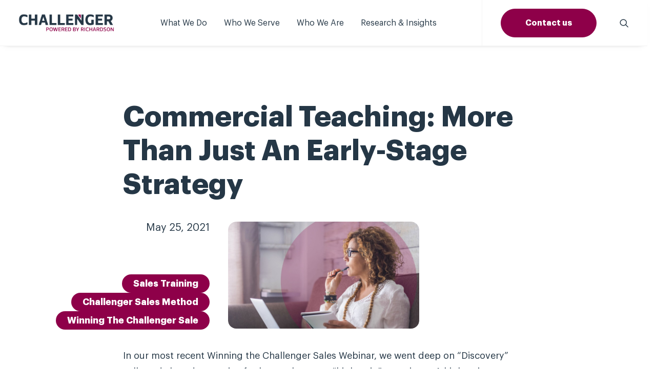

--- FILE ---
content_type: text/html; charset=UTF-8
request_url: https://challengerinc.com/blog/commercial-teaching-more-than-just-an-early-stage-strategy/
body_size: 34335
content:
<!DOCTYPE html>
<html class="no-touch" lang="en-US" xmlns="http://www.w3.org/1999/xhtml">
<head>
<meta http-equiv="Content-Type" content="text/html; charset=UTF-8">
<meta name="viewport" content="width=device-width, initial-scale=1">
<link rel="profile" href="http://gmpg.org/xfn/11">
<link rel="pingback" href="https://challengerinc.com/xmlrpc.php">
<meta name='robots' content='index, follow, max-image-preview:large, max-snippet:-1, max-video-preview:-1' />
	<style>img:is([sizes="auto" i], [sizes^="auto," i]) { contain-intrinsic-size: 3000px 1500px }</style>
	<script id="cookieyes" type="lazyJs" src="https://cdn-cookieyes.com/client_data/5eef3b995f5251783a8ed2d4/script.js"></script>
	<!-- This site is optimized with the Yoast SEO plugin v26.4 - https://yoast.com/wordpress/plugins/seo/ -->
	<title>Commercial Teaching: More Than Just An Early-Stage Strategy</title>
	<meta name="description" content="Learn why discovery and teaching should continue beyond the first call and be a focus throughout the entire buying journey in our blog post." />
	<link rel="canonical" href="https://challengerinc.com/blog/commercial-teaching-more-than-just-an-early-stage-strategy/" />
	<meta property="og:locale" content="en_US" />
	<meta property="og:type" content="article" />
	<meta property="og:title" content="Commercial Teaching: More Than Just An Early-Stage Strategy" />
	<meta property="og:description" content="Learn why discovery and teaching should continue beyond the first call and be a focus throughout the entire buying journey in our blog post." />
	<meta property="og:url" content="https://challengerinc.com/blog/commercial-teaching-more-than-just-an-early-stage-strategy/" />
	<meta property="og:site_name" content="Challenger Inc" />
	<meta property="article:modified_time" content="2023-06-28T22:43:02+00:00" />
	<meta property="og:image" content="https://challengerinc.com/wp-content/uploads/2021/05/Commercial-Teaching-More-Than-Just-An-Early-Stage-Strategy.jpg" />
	<meta property="og:image:width" content="1920" />
	<meta property="og:image:height" content="1080" />
	<meta property="og:image:type" content="image/jpeg" />
	<meta name="twitter:card" content="summary_large_image" />
	<meta name="twitter:label1" content="Est. reading time" />
	<meta name="twitter:data1" content="2 minutes" />
	<!-- / Yoast SEO plugin. -->


<link rel='dns-prefetch' href='//js.hs-scripts.com' />
<link rel='dns-prefetch' href='//fonts.googleapis.com' />
<link rel="alternate" type="application/rss+xml" title="Challenger Inc &raquo; Feed" href="https://challengerinc.com/feed/" />
<link rel="alternate" type="application/rss+xml" title="Challenger Inc &raquo; Comments Feed" href="https://challengerinc.com/comments/feed/" />
<script type="lazyJs" >
/* <![CDATA[ */
window._wpemojiSettings = {"baseUrl":"https:\/\/s.w.org\/images\/core\/emoji\/16.0.1\/72x72\/","ext":".png","svgUrl":"https:\/\/s.w.org\/images\/core\/emoji\/16.0.1\/svg\/","svgExt":".svg","source":{"concatemoji":"https:\/\/challengerinc.com\/wp-includes\/js\/wp-emoji-release.min.js"}};
/*! This file is auto-generated */
!function(s,n){var o,i,e;function c(e){try{var t={supportTests:e,timestamp:(new Date).valueOf()};sessionStorage.setItem(o,JSON.stringify(t))}catch(e){}}function p(e,t,n){e.clearRect(0,0,e.canvas.width,e.canvas.height),e.fillText(t,0,0);var t=new Uint32Array(e.getImageData(0,0,e.canvas.width,e.canvas.height).data),a=(e.clearRect(0,0,e.canvas.width,e.canvas.height),e.fillText(n,0,0),new Uint32Array(e.getImageData(0,0,e.canvas.width,e.canvas.height).data));return t.every(function(e,t){return e===a[t]})}function u(e,t){e.clearRect(0,0,e.canvas.width,e.canvas.height),e.fillText(t,0,0);for(var n=e.getImageData(16,16,1,1),a=0;a<n.data.length;a++)if(0!==n.data[a])return!1;return!0}function f(e,t,n,a){switch(t){case"flag":return n(e,"\ud83c\udff3\ufe0f\u200d\u26a7\ufe0f","\ud83c\udff3\ufe0f\u200b\u26a7\ufe0f")?!1:!n(e,"\ud83c\udde8\ud83c\uddf6","\ud83c\udde8\u200b\ud83c\uddf6")&&!n(e,"\ud83c\udff4\udb40\udc67\udb40\udc62\udb40\udc65\udb40\udc6e\udb40\udc67\udb40\udc7f","\ud83c\udff4\u200b\udb40\udc67\u200b\udb40\udc62\u200b\udb40\udc65\u200b\udb40\udc6e\u200b\udb40\udc67\u200b\udb40\udc7f");case"emoji":return!a(e,"\ud83e\udedf")}return!1}function g(e,t,n,a){var r="undefined"!=typeof WorkerGlobalScope&&self instanceof WorkerGlobalScope?new OffscreenCanvas(300,150):s.createElement("canvas"),o=r.getContext("2d",{willReadFrequently:!0}),i=(o.textBaseline="top",o.font="600 32px Arial",{});return e.forEach(function(e){i[e]=t(o,e,n,a)}),i}function t(e){var t=s.createElement("script");t.src=e,t.defer=!0,s.head.appendChild(t)}"undefined"!=typeof Promise&&(o="wpEmojiSettingsSupports",i=["flag","emoji"],n.supports={everything:!0,everythingExceptFlag:!0},e=new Promise(function(e){s.addEventListener("DOMContentLoaded",e,{once:!0})}),new Promise(function(t){var n=function(){try{var e=JSON.parse(sessionStorage.getItem(o));if("object"==typeof e&&"number"==typeof e.timestamp&&(new Date).valueOf()<e.timestamp+604800&&"object"==typeof e.supportTests)return e.supportTests}catch(e){}return null}();if(!n){if("undefined"!=typeof Worker&&"undefined"!=typeof OffscreenCanvas&&"undefined"!=typeof URL&&URL.createObjectURL&&"undefined"!=typeof Blob)try{var e="postMessage("+g.toString()+"("+[JSON.stringify(i),f.toString(),p.toString(),u.toString()].join(",")+"));",a=new Blob([e],{type:"text/javascript"}),r=new Worker(URL.createObjectURL(a),{name:"wpTestEmojiSupports"});return void(r.onmessage=function(e){c(n=e.data),r.terminate(),t(n)})}catch(e){}c(n=g(i,f,p,u))}t(n)}).then(function(e){for(var t in e)n.supports[t]=e[t],n.supports.everything=n.supports.everything&&n.supports[t],"flag"!==t&&(n.supports.everythingExceptFlag=n.supports.everythingExceptFlag&&n.supports[t]);n.supports.everythingExceptFlag=n.supports.everythingExceptFlag&&!n.supports.flag,n.DOMReady=!1,n.readyCallback=function(){n.DOMReady=!0}}).then(function(){return e}).then(function(){var e;n.supports.everything||(n.readyCallback(),(e=n.source||{}).concatemoji?t(e.concatemoji):e.wpemoji&&e.twemoji&&(t(e.twemoji),t(e.wpemoji)))}))}((window,document),window._wpemojiSettings);
/* ]]> */
</script>
<style id='wp-emoji-styles-inline-css' type='text/css'>

	img.wp-smiley, img.emoji {
		display: inline !important;
		border: none !important;
		box-shadow: none !important;
		height: 1em !important;
		width: 1em !important;
		margin: 0 0.07em !important;
		vertical-align: -0.1em !important;
		background: none !important;
		padding: 0 !important;
	}
</style>
<style id='classic-theme-styles-inline-css' type='text/css'>
/*! This file is auto-generated */
.wp-block-button__link{color:#fff;background-color:#32373c;border-radius:9999px;box-shadow:none;text-decoration:none;padding:calc(.667em + 2px) calc(1.333em + 2px);font-size:1.125em}.wp-block-file__button{background:#32373c;color:#fff;text-decoration:none}
</style>

<link rel="preload" href="https://challengerinc.com/wp-content/themes/uncode-child/fonts/Graphik-Regular.woff2" as="font" type="font/woff2" crossorigin><link rel="preload" href="https://challengerinc.com/wp-content/themes/uncode-child/fonts/Graphik-Bold.woff2" as="font" type="font/woff2" crossorigin><link rel="preload" href="https://challengerinc.com/wp-content/cache/w3-cache/css/728/wp-content/plugins/metronet-profile-picture/dist/blocks.style.build.css" as="style" ><link rel="preload" href="https://challengerinc.com/wp-content/cache/w3-cache/css/728/wp-content/plugins/contact-form-7/includes/css/styles.css" as="style" ><link rel="preload" href="https://challengerinc.com/wp-content/cache/w3-cache/css/728/wp-content/plugins/revslider/public/css/sr7.css" as="style" ><link rel="preload" href="https://challengerinc.com/wp-content/cache/w3-cache/css/728/wp-content/plugins/uncode-privacy/assets/css/uncode-privacy-public.css" as="style" ><link rel="preload" href="https://challengerinc.com/wp-content/cache/w3-cache/css/728/wp-content/themes/uncode/core/inc/compatibility/gutenberg/assets/css/uncode-gutenberg-frontend.css" as="style" ><link rel="preload" href="https://challengerinc.com/wp-content/cache/w3-cache/css/728/wp-content/themes/uncode/library/css/style.css" as="style" ><link rel="preload" href="https://challengerinc.com/wp-content/cache/w3-cache/css/728/wp-content/themes/uncode/library/css/uncode-icons.css" as="style" ><link rel="preload" href="https://challengerinc.com/wp-content/cache/w3-cache/css/728/wp-content/themes/uncode/library/css/style-custom.css" as="style" ><link rel="preload" href="https://challengerinc.com/wp-content/cache/w3-cache/css/728/wp-content/themes/uncode-child/style.css" as="style" ><script>var w3GoogleFont=["https:\/\/fonts.googleapis.com\/css?display=swap&family=PT+Serif%3Aregular%2Citalic%2C700%2C700italic%7COpen+Sans%3A300%2Cregular%2C500%2C600%2C700%2C800%2C300italic%2Citalic%2C500italic%2C600italic%2C700italic%2C800italic"];</script><script>var w3elem = window.innerWidth<768?'touchstart':'click';var w3LazyloadByPx=200, blankImageWebpUrl = "https://challengerinc.com/wp-content/uploads/blank.pngw3.webp", w3UploadPath="/wp-content", w3WebpPath="/wp-content/w3-webp", w3LazyloadJs = 1, w3JsIsExcluded = 0, w3Inp = 0,w3ExcludedJs=0;var w3pageshow="";!function(){var t=EventTarget.prototype.addEventListener;let e=[],n=[];function i(t){n.click.push(t.target)}function s(t,i){i>3||n[t].forEach((function(a){var r=0;if(e[t].forEach((function(t){o(t,a)&&(r=1)})),!window.w3Html.eventEcr.includes(a)&&!r&&void 0!==a.click)return window.w3Html.eventEcr.push(a),a.click();window.w3Html.eventEcr.includes(a)||r||void 0!==a.click||["HTML","BODY"].includes(a.parentNode.tagName)||(n[t]=[],n[t].push(a.parentNode),s(t,i++))}))}function o(t,e){return t==e||"string"==typeof e.tagName&&!["HTML","BODY"].includes(e.tagName)&&o(t,e.parentNode)}e.click=[],n.click=[],n.touchstart=[],window.w3Html=[],window.w3Html.eventEcr=[],window.w3Html.class="",window.w3Html["css-preloaded"]=0,window.w3Html["data-css"]=0,window.w3Html["data-css-loaded"]=0,"onpageshow"in window&&(window.onpageshow=function(t){w3pageshow=t}),EventTarget.prototype.addEventListener=function(n,i,s){["click","touchstart","keydown","keyup","input","blur","focus","pointerup","pointerdown"].includes(n)&&(-1==window.w3Html.class.indexOf("w3_start")&&["click","touchstart"].includes(n)&&e.click.push(this),w3Inp&&["keydown","keyup","input","blur","focus","pointerup","pointerdown"].includes(n)&&-1==i.toString().indexOf("preventDefault")&&-1==i.toString().indexOf("stopPropagation(")&&-1==i.toString().indexOf("event.dispatch.apply")&&("object"!=typeof s||"object"==typeof s&&"boolean"!=typeof s.passive)&&((s="object"==typeof s?s:[]).passive=!0)),w3Inp&&-1!=window.location.href.indexOf("?test-inp=")&&console.log("rocket",this,n,i,s),t.call(this,n,i,s)},document.querySelector("html").addEventListener("click",i,{passive:!0}),window.addEventListener("w3-load",(function t(){return-1!=window.w3Html.class.indexOf("jsload")?(document.querySelector("html").removeEventListener("click",i),setTimeout((function(){s("click",0)}),100)):setTimeout((function(){t()}),50)}),{passive:!0})}();class w3LoadScripts{constructor(t){this.triggerEvents=t,this.eventOptions={passive:!0},this.userEventListener=this.triggerListener.bind(this),this.lazyTrigger,this.styleLoadFired,this.lazyScriptsLoadFired=0,this.scriptsLoadFired=0,this.excluded_js=w3ExcludedJs,this.w3LazyloadJs=w3LazyloadJs,this.w3_fonts="undefined"!=typeof w3GoogleFont?w3GoogleFont:[],this.w3Styles=[],this.w3Scripts={normal:[],async:[],defer:[],lazy:[]},this.allJQueries=[]}userEventsAdd(t){this.triggerEvents.forEach((e=>window.addEventListener(e,t.userEventListener,t.eventOptions)))}userEventsRemove(t){this.triggerEvents.forEach((e=>window.removeEventListener(e,t.userEventListener,t.eventOptions)))}async triggerListener(){return await this.repaintFrame(),"function"==typeof requestIdleCallback?this.idleCallback():this.setTimeoutCallEvents()}idleCallback(){return requestIdleCallback((t=>{this.callEvents()}),{timeout:50})}setTimeoutCallEvents(){return setTimeout((function(t){t.callEvents()}),150,this)}callEvents(){this.userEventsRemove(this),this.lazyScriptsLoadFired=1,this.addHtmlClass("w3_user"),"loading"===document.readyState?(document.addEventListener("DOMContentLoaded",this.loadStyleResources.bind(this)),!this.scriptsLoadFire&&document.addEventListener("DOMContentLoaded",this.loadResources.bind(this))):(this.loadStyleResources(),!this.scriptsLoadFire&&this.loadResources())}async loadStyleResources(){this.styleLoadFired||(this.styleLoadFired=!0,this.registerStyles(),window.w3Html["data-css"]=this.w3Styles.length,this.preloadScripts(this.w3Styles),this.loadStylesPreloaded(),this.loadFonts(this.w3_fonts))}async loadStylesPreloaded(){setTimeout((function(t){1==window.w3Html["css-preloaded"]?t.loadStyles(t.w3Styles):t.loadStylesPreloaded()}),200,this)}async loadResources(){this.scriptsLoadFired||(this.scriptsLoadFired=!0,this.holdEventListeners(),this.exeDocumentWrite(),this.registerScripts(),this.addHtmlClass("w3_start"),"function"==typeof w3EventsOnStartJs&&w3EventsOnStartJs(),this.preloadScripts(this.w3Scripts.normal),this.preloadScripts(this.w3Scripts.defer),this.preloadScripts(this.w3Scripts.async),await this.loadScripts(this.w3Scripts.normal),await this.loadScripts(this.w3Scripts.defer),await this.loadScripts(this.w3Scripts.async),await this.executeDomcontentloaded(),await this.executeWindowLoad(),window.dispatchEvent(new Event("w3-scripts-loaded")),this.addHtmlClass("w3_js"),"function"==typeof w3EventsOnEndJs&&w3EventsOnEndJs(),this.lazyTrigger=setInterval(this.w3TriggerLazyScript,500,this))}async w3TriggerLazyScript(t){t.lazyScriptsLoadFired&&(await t.loadScripts(t.w3Scripts.lazy),t.addHtmlClass("jsload"),clearInterval(t.lazyTrigger))}addHtmlClass(t){document.getElementsByTagName("html")[0].classList.add(t),window.w3Html.class+=" "+t}registerScripts(){document.querySelectorAll("script[type=lazyJs]").forEach((t=>{t.hasAttribute("src")?t.hasAttribute("async")&&!1!==t.async?this.w3Scripts.async.push(t):t.hasAttribute("defer")&&!1!==t.defer||"module"===t.getAttribute("data-w3-type")?this.w3Scripts.defer.push(t):this.w3Scripts.normal.push(t):this.w3Scripts.normal.push(t)})),document.querySelectorAll("script[type=lazyExJs]").forEach((t=>{this.w3Scripts.lazy.push(t)}))}registerStyles(){document.querySelectorAll("link[data-href]").forEach((t=>{this.w3Styles.push(t)}))}async executeScript(t){return new Promise(((e,n)=>{const i=document.createElement("script");[...t.attributes].forEach((t=>{let e=t.nodeName;"type"!==e&&("data-w3-type"===e&&(e="type"),i.setAttribute(e,t.nodeValue))})),t.hasAttribute("src")?(i.onload=()=>{e()},i.onerror=()=>{e()}):(i.text=t.text,e()),null!==t.parentNode&&t.parentNode.replaceChild(i,t)}))}async executeStyles(t){return function(t){t.href=t.getAttribute("data-href"),t.removeAttribute("data-href"),t.rel="stylesheet"}(t)}async loadScripts(t){const e=t.shift();return e?(await this.executeScript(e),this.loadScripts(t)):Promise.resolve()}async loadStyles(t){const e=t.shift();return e?(this.executeStyles(e),this.loadStyles(t)):"loaded"}async loadFonts(t){var e=document.createDocumentFragment();t.forEach((t=>{const n=document.createElement("link");n.href=t,n.rel="stylesheet",e.appendChild(n)})),document.head.appendChild(e)}preloadScripts(t){var e=document.createDocumentFragment(),n=0,i=this;[...t].forEach((s=>{const o=s.getAttribute("src"),a=s.getAttribute("data-href"),r=s.getAttribute("data-w3-type");if(o){const t=document.createElement("link");t.href=o,t.rel="module"==r?"modulepreload":"preload",t.as="script",e.appendChild(t)}else if(a){const s=document.createElement("link");s.href=a,s.rel="preload",s.as="style",n++,t.length==n&&(s.dataset.last=1),e.appendChild(s),s.onload=function(){fetch(this.href,{mode:"no-cors"}).then((t=>t.blob())).then((t=>{i.updateCssLoader()})).catch((t=>{i.updateCssLoader()}))},s.onerror=function(){i.updateCssLoader()}}})),document.head.appendChild(e)}updateCssLoader(){window.w3Html["data-css-loaded"]=window.w3Html["data-css-loaded"]+1,window.w3Html["data-css"]==window.w3Html["data-css-loaded"]&&(window.w3Html["css-preloaded"]=1)}holdEventListeners(){let t={};function e(e,n){!function(e){function n(n){return t[e].eventsToRewrite.indexOf(n)>=0?"w3-"+n:n}t[e]||(t[e]={originalFunctions:{add:e.addEventListener,remove:e.removeEventListener},eventsToRewrite:[]},e.addEventListener=function(){arguments[0]=n(arguments[0]),t[e].originalFunctions.add.apply(e,arguments)},e.removeEventListener=function(){arguments[0]=n(arguments[0]),t[e].originalFunctions.remove.apply(e,arguments)})}(e),t[e].eventsToRewrite.push(n)}function n(t,e){let n=t[e];Object.defineProperty(t,e,{get:()=>n||function(){},set(i){t["w3"+e]=n=i}})}e(document,"DOMContentLoaded"),e(window,"DOMContentLoaded"),e(window,"load"),e(window,"pageshow"),e(document,"readystatechange"),n(document,"onreadystatechange"),n(window,"onload"),n(window,"onpageshow")}bindFunc(t,e,n){if(-1==window.w3Html.class.indexOf("w3_js"))return setTimeout((function(t,e,n,i){t.bindFunc(e,n,i)}),50,this,t,e,n);t.bind(e)(n)}holdJquery(t){let e=window.jQuery;Object.defineProperty(window,"jQuery",{get:()=>e,set(n){if(n&&n.fn&&!t.allJQueries.includes(n)){n.fn.ready=n.fn.init.prototype.ready=function(e){if(void 0!==e)return t.scriptsLoadFired?t.domReadyFired?t.bindFunc(e,document,n):document.addEventListener("w3-DOMContentLoaded",(()=>t.bindFunc(e,document,n))):document.addEventListener("DOMContentLoaded",(()=>e.bind(document)(n))),n(document)};const e=n.fn.on;n.fn.on=n.fn.init.prototype.on=function(){if("ready"==arguments[0]||"w3-DOMContentLoad"==arguments[0]){if(this[0]!==document)return e.apply(this,arguments),this;if("string"!=typeof arguments[1])return t.bindFunc(arguments[1],document,n)}if(this[0]===window){function i(t){return t.split(" ").map((t=>"load"===t||0===t.indexOf("load")?"w3-jquery-load":t)).join(" ")}"string"==typeof arguments[0]||arguments[0]instanceof String?arguments[0]=i(arguments[0]):"object"==typeof arguments[0]&&Object.keys(arguments[0]).forEach((t=>{Object.assign(arguments[0],{[i(t)]:arguments[0][t]})[t]}))}return e.apply(this,arguments),this},t.allJQueries.push(n)}e=n}})}async executeDomcontentloaded(){this.domReadyFired=!0,document.w3readyState=document.readyState,await this.repaintFrame(),document.dispatchEvent(new Event("w3-DOMContentLoaded")),await this.repaintFrame(),window.dispatchEvent(new Event("w3-DOMContentLoaded")),await this.repaintFrame(),document.dispatchEvent(new Event("w3-readystatechange")),await this.repaintFrame(),document.w3onreadystatechange&&document.w3onreadystatechange()}async executeWindowLoad(){if(-1==window.w3Html.class.indexOf("w3_js"))return setTimeout((function(t){t.executeWindowLoad()}),10,this);await this.repaintFrame(),setTimeout((function(){window.dispatchEvent(new Event("w3-load"))}),100),await this.repaintFrame(),window.w3onload&&window.w3onload(),await this.repaintFrame(),this.allJQueries.forEach((t=>t(window).trigger("w3-jquery-load"))),window.dispatchEvent(new Event("w3-pageshow")),await this.repaintFrame(),window.w3onpageshow&&window.w3onpageshow(w3pageshow)}exeDocumentWrite(){const t=new Map;document.write=document.writeln=function(e){const n=document.currentScript,i=document.createRange(),s=n.parentElement;let o=t.get(n);void 0===o&&(o=n.nextSibling,t.set(n,o));const a=document.createDocumentFragment();i.setStart(a,0),a.appendChild(i.createContextualFragment(e)),s.insertBefore(a,o)}}async repaintFrame(){return new Promise((t=>requestAnimationFrame(t)))}static execute(){const t=new w3LoadScripts(["keydown","mousemove","touchmove","touchstart","touchend","wheel"]);t.userEventsAdd(t),document.w3readyState="loading",t.holdJquery(t),(!t.w3LazyloadJs||window.scrollY>50||"complete"==document.readyState||"interactive"==document.readyState)&&t.triggerListener();const e=setInterval((function(t){null!=document.body&&(document.body.getBoundingClientRect().top<-30&&t.triggerListener(),clearInterval(e))}),500,t)}}w3LoadScripts.execute();</script><link data-css="1" href="https://challengerinc.com/wp-content/cache/w3-cache/css/728/wp-content/plugins/metronet-profile-picture/dist/blocks.style.build.css" rel='stylesheet' id='mpp_gutenberg-css' media='all'>
<link data-css="1" href="https://challengerinc.com/wp-content/cache/w3-cache/css/728/wp-content/plugins/contact-form-7/includes/css/styles.css" rel='stylesheet' id='contact-form-7-css' media='all'>
<link data-css="1" href="https://challengerinc.com/wp-content/cache/w3-cache/css/728/wp-content/plugins/revslider/public/css/sr7.css" rel='stylesheet' id='sr7css-css' media='all'>

<link data-css="1" href="https://challengerinc.com/wp-content/cache/w3-cache/css/728/wp-content/plugins/uncode-privacy/assets/css/uncode-privacy-public.css" rel='stylesheet' id='uncode-privacy-css' media='all'>
<link data-css="1" href="https://challengerinc.com/wp-content/cache/w3-cache/css/728/wp-content/themes/uncode/core/inc/compatibility/gutenberg/assets/css/uncode-gutenberg-frontend.css" rel='stylesheet' id='uncode-gutenberg-frontend-css' media='all'>
<link data-css="1" href="https://challengerinc.com/wp-content/cache/w3-cache/css/728/wp-content/themes/uncode/library/css/style.css" rel='stylesheet' id='uncode-style-css' media='all'>
<style id='uncode-style-inline-css' type='text/css'>

@media (min-width: 960px) { .limit-width { max-width: 1404px; margin: auto;}}
body.menu-custom-padding .col-lg-0.logo-container, body.menu-custom-padding .col-lg-2.logo-container, body.menu-custom-padding .col-lg-12 .logo-container, body.menu-custom-padding .col-lg-4.logo-container { padding-top: 27px; padding-bottom: 27px; }
body.menu-custom-padding .col-lg-0.logo-container.shrinked, body.menu-custom-padding .col-lg-2.logo-container.shrinked, body.menu-custom-padding .col-lg-12 .logo-container.shrinked, body.menu-custom-padding .col-lg-4.logo-container.shrinked { padding-top: 18px; padding-bottom: 18px; }
@media (max-width: 959px) { body.menu-custom-padding .menu-container .logo-container { padding-top: 27px !important; padding-bottom: 27px !important; } }
#changer-back-color { transition: background-color 1000ms cubic-bezier(0.25, 1, 0.5, 1) !important; } #changer-back-color > div { transition: opacity 1000ms cubic-bezier(0.25, 1, 0.5, 1) !important; } body.bg-changer-init.disable-hover .main-wrapper .style-light,  body.bg-changer-init.disable-hover .main-wrapper .style-light h1,  body.bg-changer-init.disable-hover .main-wrapper .style-light h2, body.bg-changer-init.disable-hover .main-wrapper .style-light h3, body.bg-changer-init.disable-hover .main-wrapper .style-light h4, body.bg-changer-init.disable-hover .main-wrapper .style-light h5, body.bg-changer-init.disable-hover .main-wrapper .style-light h6, body.bg-changer-init.disable-hover .main-wrapper .style-light a, body.bg-changer-init.disable-hover .main-wrapper .style-dark, body.bg-changer-init.disable-hover .main-wrapper .style-dark h1, body.bg-changer-init.disable-hover .main-wrapper .style-dark h2, body.bg-changer-init.disable-hover .main-wrapper .style-dark h3, body.bg-changer-init.disable-hover .main-wrapper .style-dark h4, body.bg-changer-init.disable-hover .main-wrapper .style-dark h5, body.bg-changer-init.disable-hover .main-wrapper .style-dark h6, body.bg-changer-init.disable-hover .main-wrapper .style-dark a { transition: color 1000ms cubic-bezier(0.25, 1, 0.5, 1) !important; }
</style>
<link data-css="1" href="https://challengerinc.com/wp-content/cache/w3-cache/css/728/wp-content/themes/uncode/library/css/uncode-icons.css" rel='stylesheet' id='uncode-icons-css' media='all'>
<link data-css="1" href="https://challengerinc.com/wp-content/cache/w3-cache/css/728/wp-content/themes/uncode/library/css/style-custom.css" rel='stylesheet' id='uncode-custom-style-css' media='all'>
<style id='uncode-custom-style-inline-css' type='text/css'>
@font-face{font-family:;src:url(https://challengerinc.com/fonts/Graphik-RegularItalic.eot);src:url(https://challengerinc.com/fonts/Graphik-RegularItalic.eot) format('embedded-opentype'),url(https://challengerinc.com/fonts/Graphik-RegularItalic.woff) format('woff'),url(https://challengerinc.com/fonts/Graphik-RegularItalic.ttf) format('truetype'),url(https://challengerinc.com/fonts/Graphik-RegularItalic.svg) format('svg');}@font-face{font-family:;src:url(https://challengerinc.com/fonts/Graphik-Regular.eot);src:url(https://challengerinc.com/fonts/Graphik-Regular.eot) format('embedded-opentype'),url(https://challengerinc.com/fonts/Graphik-Regular.woff) format('woff'),url(https://challengerinc.com/fonts/Graphik-Regular.ttf) format('truetype'),url(https://challengerinc.com/fonts/Graphik-Regular.svg) format('svg');}@font-face{font-family:;src:url(https://challengerinc.com/fonts/Graphik-Bold.eot);src:url(https://challengerinc.com/fonts/Graphik-Bold.eot) format('embedded-opentype'),url(https://challengerinc.com/fonts/Graphik-Bold.woff) format('woff'),url(https://challengerinc.com/fonts/Graphik-Bold.ttf) format('truetype'),url(https://challengerinc.com/fonts/Graphik-Bold.svg) format('svg');}@font-face{font-family:;src:url(https://challengerinc.com/fonts/Graphik-BoldItalic.eot);src:url(https://challengerinc.com/fonts/Graphik-BoldItalic.eot) format('embedded-opentype'),url(https://challengerinc.com/fonts/Graphik-BoldItalic.woff) format('woff'),url(https://challengerinc.com/fonts/Graphik-BoldItalic.ttf) format('truetype'),url(https://challengerinc.com/fonts/Graphik-BoldItalic.svg) format('svg');}ul, li {margin-left:16px;}ol {margin-left:16px;}
</style>
<link data-css="1" href="https://challengerinc.com/wp-content/cache/w3-cache/css/728/wp-content/themes/uncode-child/style.css" rel='stylesheet' id='child-style-css' media='all'>
<script type="lazyJs" src="https://challengerinc.com/wp-content/cache/w3-cache/js/728/wp-includes/js/jquery/jquery.min.js" id="jquery-core-js"></script>
<script type="lazyJs" src="https://challengerinc.com/wp-content/cache/w3-cache/js/728/wp-includes/js/jquery/jquery-migrate.min.js" id="jquery-migrate-js"></script>
<script type="lazyJs" src="https://challengerinc.com/wp-content/cache/w3-cache/js/728/wp-content/plugins/revslider/public/js/libs/tptools.js" id="tp-tools-js" async="async" data-wp-strategy="async"></script>
<script type="lazyJs" src="https://challengerinc.com/wp-content/cache/w3-cache/js/728/wp-content/plugins/revslider/public/js/sr7.js" id="sr7-js" async="async" data-wp-strategy="async"></script>
<script type="lazyJs" id="uncode-init-js-extra" >
/* <![CDATA[ */
var SiteParameters = {"days":"days","hours":"hours","minutes":"minutes","seconds":"seconds","constant_scroll":"on","scroll_speed":"2","parallax_factor":"0.25","loading":"Loading\u2026","slide_name":"slide","slide_footer":"footer","ajax_url":"https:\/\/challengerinc.com\/wp-admin\/admin-ajax.php","nonce_adaptive_images":"08aa08d292","nonce_srcset_async":"6391ede657","enable_debug":"","block_mobile_videos":"","is_frontend_editor":"","main_width":["1400","px"],"mobile_parallax_allowed":"","listen_for_screen_update":"1","wireframes_plugin_active":"1","sticky_elements":"off","resize_quality":"97","register_metadata":"","bg_changer_time":"1000","update_wc_fragments":"1","optimize_shortpixel_image":"","menu_mobile_offcanvas_gap":"45","custom_cursor_selector":"[href], .trigger-overlay, .owl-next, .owl-prev, .owl-dot, input[type=\"submit\"], input[type=\"checkbox\"], button[type=\"submit\"], a[class^=\"ilightbox\"], .ilightbox-thumbnail, .ilightbox-prev, .ilightbox-next, .overlay-close, .unmodal-close, .qty-inset > span, .share-button li, .uncode-post-titles .tmb.tmb-click-area, .btn-link, .tmb-click-row .t-inside, .lg-outer button, .lg-thumb img, a[data-lbox], .uncode-close-offcanvas-overlay, .uncode-nav-next, .uncode-nav-prev, .uncode-nav-index","mobile_parallax_animation":"","lbox_enhanced":"1","native_media_player":"","vimeoPlayerParams":"?autoplay=0","ajax_filter_key_search":"key","ajax_filter_key_unfilter":"unfilter","index_pagination_disable_scroll":"","index_pagination_scroll_to":"","uncode_wc_popup_cart_qty":"","disable_hover_hack":"","uncode_nocookie":"","menuHideOnClick":"1","smoothScroll":"on","smoothScrollDisableHover":"","smoothScrollQuery":"960","uncode_force_onepage_dots":"","uncode_smooth_scroll_safe":"","uncode_lb_add_galleries":", .gallery","uncode_lb_add_items":", .gallery .gallery-item a","uncode_limit_width":"1404px"};
/* ]]> */
</script>
<script type="lazyJs" src="https://challengerinc.com/wp-content/cache/w3-cache/js/728/wp-content/themes/uncode/library/js/init.js" id="uncode-init-js"></script>
<script type="lazyJs" ></script><link rel="https://api.w.org/" href="https://challengerinc.com/wp-json/" /><link rel="EditURI" type="application/rsd+xml" title="RSD" href="https://challengerinc.com/xmlrpc.php?rsd" />
<link rel='shortlink' href='https://challengerinc.com/?p=10083' />
<link rel="alternate" title="oEmbed (JSON)" type="application/json+oembed" href="https://challengerinc.com/wp-json/oembed/1.0/embed?url=https%3A%2F%2Fchallengerinc.com%2Fblog%2Fcommercial-teaching-more-than-just-an-early-stage-strategy%2F" />
<link rel="alternate" title="oEmbed (XML)" type="text/xml+oembed" href="https://challengerinc.com/wp-json/oembed/1.0/embed?url=https%3A%2F%2Fchallengerinc.com%2Fblog%2Fcommercial-teaching-more-than-just-an-early-stage-strategy%2F&#038;format=xml" />
<script type="lazyJs" >var ajaxurl = "https://challengerinc.com/wp-admin/admin-ajax.php";</script><!-- Google Tag Manager -->
<script type="lazyJs" >(function(w,d,s,l,i){w[l]=w[l]||[];w[l].push({'gtm.start':
new Date().getTime(),event:'gtm.js'});var f=d.getElementsByTagName(s)[0],
j=d.createElement(s),dl=l!='dataLayer'?'&l='+l:'';j.async=true;j.src=
'https://www.googletagmanager.com/gtm.js?id='+i+dl;f.parentNode.insertBefore(j,f);
})(window,document,'script','dataLayer','GTM-TGS6QQXT');</script>
<!-- End Google Tag Manager -->

<!-- Clearbit -->
<script src="https://tag.clearbitscripts.com/v1/pk_92a965b7ff4d5fd43e86c58721546b18/tags.js" referrerpolicy="strict-origin-when-cross-origin" type="lazyJs"></script>
<!-- End Clearbit -->			<!-- DO NOT COPY THIS SNIPPET! Start of Page Analytics Tracking for HubSpot WordPress plugin v11.3.21-->
			<script type="lazyJs" class="hsq-set-content-id" data-content-id="blog-post" >
				var _hsq = _hsq || [];
				_hsq.push(["setContentType", "blog-post"]);
			</script>
			<!-- DO NOT COPY THIS SNIPPET! End of Page Analytics Tracking for HubSpot WordPress plugin -->
			<script type="application/ld+json" data-source="DataFeed:WordPress" data-schema="10083-blog-Default">{"@context":"https:\/\/schema.org\/","@type":"Blog","@id":"https:\/\/challengerinc.com\/blog\/commercial-teaching-more-than-just-an-early-stage-strategy\/#Blog","headline":"Commercial Teaching: More Than Just An Early-Stage Strategy","description":"Challenger Sales - Powered by Richardson","url":"https:\/\/challengerinc.com\/blog\/commercial-teaching-more-than-just-an-early-stage-strategy\/","blogPost":[{"@type":"BlogPosting","@id":"https:\/\/challengerinc.com\/blog\/commercial-teaching-more-than-just-an-early-stage-strategy\/","headline":"Commercial Teaching: More Than Just An Early-Stage Strategy","url":"https:\/\/challengerinc.com\/blog\/commercial-teaching-more-than-just-an-early-stage-strategy\/","datePublished":"2021-05-25","dateModified":"2023-06-28","mainEntityOfPage":"https:\/\/challengerinc.com\/blog\/commercial-teaching-more-than-just-an-early-stage-strategy\/","author":{"@type":"Person","@id":"https:\/\/challengerinc.com\/author\/challenger\/#Person","name":"Challenger, Inc.","url":"https:\/\/challengerinc.com\/author\/challenger\/","identifier":70,"description":"Challenger is the global leader in training, technology, and consulting to win today\u2019s complex sale. Our sales transformation and training programs are supported by ongoing research and backed by our best-selling books, The Challenger Sale, The Challenger Customer, and The Effortless Experience.","image":{"@type":"ImageObject","@id":"https:\/\/challengerinc.com\/wp-content\/uploads\/2022\/12\/Picture1-96x96.png","url":"https:\/\/challengerinc.com\/wp-content\/uploads\/2022\/12\/Picture1-96x96.png","height":96,"width":96}},"publisher":{"@type":"Organization","name":"Challengerinc.com","logo":{"@type":"ImageObject","@id":"https:\/\/challengerinc.com\/wp-content\/uploads\/2023\/09\/Challenger_Logo_Color.png","url":"https:\/\/challengerinc.com\/wp-content\/uploads\/2023\/09\/Challenger_Logo_Color.png","width":190,"height":35}},"image":{"@type":"ImageObject","@id":"https:\/\/challengerinc.com\/wp-content\/uploads\/2021\/05\/Commercial-Teaching-More-Than-Just-An-Early-Stage-Strategy.jpg","url":"https:\/\/challengerinc.com\/wp-content\/uploads\/2021\/05\/Commercial-Teaching-More-Than-Just-An-Early-Stage-Strategy.jpg","height":1080,"width":1920},"wordCount":563,"keywords":null}]}</script>
<style class="wpcode-css-snippet">.toc-wrap {
	font-weight: bold;
}
.toc-title {
	font-size: 2rem;
	margin-top: 1rem;  
}
#toc .toc-active {
	font-weight: bold;
	color: #2563eb;    
}
#toc .toc-item {
	padding: 0.1em 0;
}
#toc .toc-h2 {
	margin-left: 0.5em;
	font-size: 16px;
}
#toc .toc-h3 {
	font-size: 15px;
}
#toc ul {
	padding-left: 5px;
}
#toc .toc-item ul {
	display: none;
	transition: all 2s linear;
}
#toc .toc-item.is-active ul {
	display: block;
	transition: all 2s linear;
}
</style><link rel="preconnect" href="https://fonts.googleapis.com">
<link rel="preconnect" href="https://fonts.gstatic.com/" crossorigin>
<meta name="generator" content="Powered by Slider Revolution 6.7.28 - responsive, Mobile-Friendly Slider Plugin for WordPress with comfortable drag and drop interface." />
<link rel="icon" href="https://challengerinc.com/wp-content/uploads/2025/10/cropped-challeneger-sale-training-powered-by-richardson-48x48.png" sizes="32x32" />
<link rel="icon" href="https://challengerinc.com/wp-content/uploads/2025/10/cropped-challeneger-sale-training-powered-by-richardson-300x300.png" sizes="192x192" />
<link rel="apple-touch-icon" href="https://challengerinc.com/wp-content/uploads/2025/10/cropped-challeneger-sale-training-powered-by-richardson-300x300.png" />
<meta name="msapplication-TileImage" content="https://challengerinc.com/wp-content/uploads/2025/10/cropped-challeneger-sale-training-powered-by-richardson-300x300.png" />
<script type="lazyJs" >
	window._tpt			??= {};
	window.SR7			??= {};
	_tpt.R				??= {};
	_tpt.R.fonts		??= {};
	_tpt.R.fonts.customFonts??= {};
	SR7.devMode			=  false;
	SR7.F 				??= {};
	SR7.G				??= {};
	SR7.LIB				??= {};
	SR7.E				??= {};
	SR7.E.gAddons		??= {};
	SR7.E.php 			??= {};
	SR7.E.nonce			= '59b78c875d';
	SR7.E.ajaxurl		= 'https://challengerinc.com/wp-admin/admin-ajax.php';
	SR7.E.resturl		= 'https://challengerinc.com/wp-json/';
	SR7.E.slug_path		= 'revslider/revslider.php';
	SR7.E.slug			= 'revslider';
	SR7.E.plugin_url	= 'https://challengerinc.com/wp-content/plugins/revslider/';
	SR7.E.wp_plugin_url = 'https://challengerinc.com/wp-content/plugins/';
	SR7.E.revision		= '6.7.28';
	SR7.E.fontBaseUrl	= '';
	SR7.G.breakPoints 	= [1240,1024,778,480];
	SR7.E.modules 		= ['module','page','slide','layer','draw','animate','srtools','canvas','defaults','carousel','navigation','media','modifiers','migration'];
	SR7.E.libs 			= ['WEBGL'];
	SR7.E.css 			= ['csslp','cssbtns','cssfilters','cssnav','cssmedia'];
	SR7.E.resources		= {};
	SR7.JSON			??= {};
/*! Slider Revolution 7.0 - Page Processor */
!function(){"use strict";window.SR7??={},window._tpt??={},SR7.version="Slider Revolution 6.7.16",_tpt.getWinDim=function(t){_tpt.screenHeightWithUrlBar??=window.innerHeight;let e=SR7.F?.modal?.visible&&SR7.M[SR7.F.module.getIdByAlias(SR7.F.modal.requested)];_tpt.scrollBar=window.innerWidth!==document.documentElement.clientWidth||e&&window.innerWidth!==e.c.module.clientWidth,_tpt.winW=window.innerWidth-(_tpt.scrollBar||"prepare"==t?_tpt.scrollBarW??_tpt.mesureScrollBar():0),_tpt.winH=window.innerHeight,_tpt.winWAll=document.documentElement.clientWidth},_tpt.getResponsiveLevel=function(t,e){SR7.M[e];return _tpt.closestGE(t,_tpt.winWAll)},_tpt.mesureScrollBar=function(){let t=document.createElement("div");return t.className="RSscrollbar-measure",t.style.width="100px",t.style.height="100px",t.style.overflow="scroll",t.style.position="absolute",t.style.top="-9999px",document.body.appendChild(t),_tpt.scrollBarW=t.offsetWidth-t.clientWidth,document.body.removeChild(t),_tpt.scrollBarW},_tpt.loadCSS=async function(t,e,s){return s?_tpt.R.fonts.required[e].status=1:(_tpt.R[e]??={},_tpt.R[e].status=1),new Promise(((n,i)=>{if(_tpt.isStylesheetLoaded(t))s?_tpt.R.fonts.required[e].status=2:_tpt.R[e].status=2,n();else{const o=document.createElement("link");o.rel="stylesheet";let l="text",r="css";o["type"]=l+"/"+r,o.href=t,o.onload=()=>{s?_tpt.R.fonts.required[e].status=2:_tpt.R[e].status=2,n()},o.onerror=()=>{s?_tpt.R.fonts.required[e].status=3:_tpt.R[e].status=3,i(new Error(`Failed to load CSS: ${t}`))},document.head.appendChild(o)}}))},_tpt.addContainer=function(t){const{tag:e="div",id:s,class:n,datas:i,textContent:o,iHTML:l}=t,r=document.createElement(e);if(s&&""!==s&&(r.id=s),n&&""!==n&&(r.className=n),i)for(const[t,e]of Object.entries(i))"style"==t?r.style.cssText=e:r.setAttribute(`data-${t}`,e);return o&&(r.textContent=o),l&&(r.innerHTML=l),r},_tpt.collector=function(){return{fragment:new DocumentFragment,add(t){var e=_tpt.addContainer(t);return this.fragment.appendChild(e),e},append(t){t.appendChild(this.fragment)}}},_tpt.isStylesheetLoaded=function(t){let e=t.split("?")[0];return Array.from(document.querySelectorAll('link[rel="stylesheet"], link[rel="preload"]')).some((t=>t.href.split("?")[0]===e))},_tpt.preloader={requests:new Map,preloaderTemplates:new Map,show:function(t,e){if(!e||!t)return;const{type:s,color:n}=e;if(s<0||"off"==s)return;const i=`preloader_${s}`;let o=this.preloaderTemplates.get(i);o||(o=this.build(s,n),this.preloaderTemplates.set(i,o)),this.requests.has(t)||this.requests.set(t,{count:0});const l=this.requests.get(t);clearTimeout(l.timer),l.count++,1===l.count&&(l.timer=setTimeout((()=>{l.preloaderClone=o.cloneNode(!0),l.anim&&l.anim.kill(),void 0!==_tpt.gsap?l.anim=_tpt.gsap.fromTo(l.preloaderClone,1,{opacity:0},{opacity:1}):l.preloaderClone.classList.add("sr7-fade-in"),t.appendChild(l.preloaderClone)}),150))},hide:function(t){if(!this.requests.has(t))return;const e=this.requests.get(t);e.count--,e.count<0&&(e.count=0),e.anim&&e.anim.kill(),0===e.count&&(clearTimeout(e.timer),e.preloaderClone&&(e.preloaderClone.classList.remove("sr7-fade-in"),e.anim=_tpt.gsap.to(e.preloaderClone,.3,{opacity:0,onComplete:function(){e.preloaderClone.remove()}})))},state:function(t){if(!this.requests.has(t))return!1;return this.requests.get(t).count>0},build:(t,e="#ffffff",s="")=>{if(t<0||"off"===t)return null;const n=parseInt(t);if(t="prlt"+n,isNaN(n))return null;if(_tpt.loadCSS(SR7.E.plugin_url+"public/css/preloaders/t"+n+".css","preloader_"+t),isNaN(n)||n<6){const i=`background-color:${e}`,o=1===n||2==n?i:"",l=3===n||4==n?i:"",r=_tpt.collector();["dot1","dot2","bounce1","bounce2","bounce3"].forEach((t=>r.add({tag:"div",class:t,datas:{style:l}})));const d=_tpt.addContainer({tag:"sr7-prl",class:`${t} ${s}`,datas:{style:o}});return r.append(d),d}{let i={};if(7===n){let t;e.startsWith("#")?(t=e.replace("#",""),t=`rgba(${parseInt(t.substring(0,2),16)}, ${parseInt(t.substring(2,4),16)}, ${parseInt(t.substring(4,6),16)}, `):e.startsWith("rgb")&&(t=e.slice(e.indexOf("(")+1,e.lastIndexOf(")")).split(",").map((t=>t.trim())),t=`rgba(${t[0]}, ${t[1]}, ${t[2]}, `),t&&(i.style=`border-top-color: ${t}0.65); border-bottom-color: ${t}0.15); border-left-color: ${t}0.65); border-right-color: ${t}0.15)`)}else 12===n&&(i.style=`background:${e}`);const o=[10,0,4,2,5,9,0,4,4,2][n-6],l=_tpt.collector(),r=l.add({tag:"div",class:"sr7-prl-inner",datas:i});Array.from({length:o}).forEach((()=>r.appendChild(l.add({tag:"span",datas:{style:`background:${e}`}}))));const d=_tpt.addContainer({tag:"sr7-prl",class:`${t} ${s}`});return l.append(d),d}}},SR7.preLoader={show:(t,e)=>{"off"!==(SR7.M[t]?.settings?.pLoader?.type??"off")&&_tpt.preloader.show(e||SR7.M[t].c.module,SR7.M[t]?.settings?.pLoader??{color:"#fff",type:10})},hide:(t,e)=>{"off"!==(SR7.M[t]?.settings?.pLoader?.type??"off")&&_tpt.preloader.hide(e||SR7.M[t].c.module)},state:(t,e)=>_tpt.preloader.state(e||SR7.M[t].c.module)},_tpt.prepareModuleHeight=function(t){window.SR7.M??={},window.SR7.M[t.id]??={},"ignore"==t.googleFont&&(SR7.E.ignoreGoogleFont=!0);let e=window.SR7.M[t.id];if(null==_tpt.scrollBarW&&_tpt.mesureScrollBar(),e.c??={},e.states??={},e.settings??={},e.settings.size??={},t.fixed&&(e.settings.fixed=!0),e.c.module=document.getElementById(t.id),e.c.adjuster=e.c.module.getElementsByTagName("sr7-adjuster")[0],e.c.content=e.c.module.getElementsByTagName("sr7-content")[0],"carousel"==t.type&&(e.c.carousel=e.c.content.getElementsByTagName("sr7-carousel")[0]),null==e.c.module||null==e.c.module)return;t.plType&&t.plColor&&(e.settings.pLoader={type:t.plType,color:t.plColor}),void 0===t.plType||"off"===t.plType||SR7.preLoader.state(t.id)&&SR7.preLoader.state(t.id,e.c.module)||SR7.preLoader.show(t.id,e.c.module),_tpt.winW||_tpt.getWinDim("prepare"),_tpt.getWinDim();let s=""+e.c.module.dataset?.modal;"modal"==s||"true"==s||"undefined"!==s&&"false"!==s||(e.settings.size.fullWidth=t.size.fullWidth,e.LEV??=_tpt.getResponsiveLevel(window.SR7.G.breakPoints,t.id),t.vpt=_tpt.fillArray(t.vpt,5),e.settings.vPort=t.vpt[e.LEV],void 0!==t.el&&"720"==t.el[4]&&t.gh[4]!==t.el[4]&&"960"==t.el[3]&&t.gh[3]!==t.el[3]&&"768"==t.el[2]&&t.gh[2]!==t.el[2]&&delete t.el,e.settings.size.height=null==t.el||null==t.el[e.LEV]||0==t.el[e.LEV]||"auto"==t.el[e.LEV]?_tpt.fillArray(t.gh,5,-1):_tpt.fillArray(t.el,5,-1),e.settings.size.width=_tpt.fillArray(t.gw,5,-1),e.settings.size.minHeight=_tpt.fillArray(t.mh??[0],5,-1),e.cacheSize={fullWidth:e.settings.size?.fullWidth,fullHeight:e.settings.size?.fullHeight},void 0!==t.off&&(t.off?.t&&(e.settings.size.m??={})&&(e.settings.size.m.t=t.off.t),t.off?.b&&(e.settings.size.m??={})&&(e.settings.size.m.b=t.off.b),t.off?.l&&(e.settings.size.p??={})&&(e.settings.size.p.l=t.off.l),t.off?.r&&(e.settings.size.p??={})&&(e.settings.size.p.r=t.off.r),e.offsetPrepared=!0),_tpt.updatePMHeight(t.id,t,!0))},_tpt.updatePMHeight=(t,e,s)=>{let n=SR7.M[t];var i=n.settings.size.fullWidth?_tpt.winW:n.c.module.parentNode.offsetWidth;i=0===i||isNaN(i)?_tpt.winW:i;let o=n.settings.size.width[n.LEV]||n.settings.size.width[n.LEV++]||n.settings.size.width[n.LEV--]||i,l=n.settings.size.height[n.LEV]||n.settings.size.height[n.LEV++]||n.settings.size.height[n.LEV--]||0,r=n.settings.size.minHeight[n.LEV]||n.settings.size.minHeight[n.LEV++]||n.settings.size.minHeight[n.LEV--]||0;if(l="auto"==l?0:l,l=parseInt(l),"carousel"!==e.type&&(i-=parseInt(e.onw??0)||0),n.MP=!n.settings.size.fullWidth&&i<o||_tpt.winW<o?Math.min(1,i/o):1,e.size.fullScreen||e.size.fullHeight){let t=parseInt(e.fho)||0,s=(""+e.fho).indexOf("%")>-1;e.newh=_tpt.winH-(s?_tpt.winH*t/100:t)}else e.newh=n.MP*Math.max(l,r);if(e.newh+=(parseInt(e.onh??0)||0)+(parseInt(e.carousel?.pt)||0)+(parseInt(e.carousel?.pb)||0),void 0!==e.slideduration&&(e.newh=Math.max(e.newh,parseInt(e.slideduration)/3)),e.shdw&&_tpt.buildShadow(e.id,e),n.c.adjuster.style.height=e.newh+"px",n.c.module.style.height=e.newh+"px",n.c.content.style.height=e.newh+"px",n.states.heightPrepared=!0,n.dims??={},n.dims.moduleRect=n.c.module.getBoundingClientRect(),n.c.content.style.left="-"+n.dims.moduleRect.left+"px",!n.settings.size.fullWidth)return s&&requestAnimationFrame((()=>{i!==n.c.module.parentNode.offsetWidth&&_tpt.updatePMHeight(e.id,e)})),void _tpt.bgStyle(e.id,e,window.innerWidth==_tpt.winW,!0);_tpt.bgStyle(e.id,e,window.innerWidth==_tpt.winW,!0),requestAnimationFrame((function(){s&&requestAnimationFrame((()=>{i!==n.c.module.parentNode.offsetWidth&&_tpt.updatePMHeight(e.id,e)}))})),n.earlyResizerFunction||(n.earlyResizerFunction=function(){requestAnimationFrame((function(){_tpt.getWinDim(),_tpt.moduleDefaults(e.id,e),_tpt.updateSlideBg(t,!0)}))},window.addEventListener("resize",n.earlyResizerFunction))},_tpt.buildShadow=function(t,e){let s=SR7.M[t];null==s.c.shadow&&(s.c.shadow=document.createElement("sr7-module-shadow"),s.c.shadow.classList.add("sr7-shdw-"+e.shdw),s.c.content.appendChild(s.c.shadow))},_tpt.bgStyle=async(t,e,s,n,i)=>{const o=SR7.M[t];if((e=e??o.settings).fixed&&!o.c.module.classList.contains("sr7-top-fixed")&&(o.c.module.classList.add("sr7-top-fixed"),o.c.module.style.position="fixed",o.c.module.style.width="100%",o.c.module.style.top="0px",o.c.module.style.left="0px",o.c.module.style.pointerEvents="none",o.c.module.style.zIndex=5e3,o.c.content.style.pointerEvents="none"),null==o.c.bgcanvas){let t=document.createElement("sr7-module-bg"),l=!1;if("string"==typeof e?.bg?.color&&e?.bg?.color.includes("{"))if(_tpt.gradient&&_tpt.gsap)e.bg.color=_tpt.gradient.convert(e.bg.color);else try{let t=JSON.parse(e.bg.color);(t?.orig||t?.string)&&(e.bg.color=JSON.parse(e.bg.color))}catch(t){return}let r="string"==typeof e?.bg?.color?e?.bg?.color||"transparent":e?.bg?.color?.string??e?.bg?.color?.orig??e?.bg?.color?.color??"transparent";if(t.style["background"+(String(r).includes("grad")?"":"Color")]=r,("transparent"!==r||i)&&(l=!0),o.offsetPrepared&&(t.style.visibility="hidden"),e?.bg?.image?.src&&(t.style.backgroundImage=`url(${e?.bg?.image.src})`,t.style.backgroundSize=""==(e.bg.image?.size??"")?"cover":e.bg.image.size,t.style.backgroundPosition=e.bg.image.position,t.style.backgroundRepeat=""==e.bg.image.repeat||null==e.bg.image.repeat?"no-repeat":e.bg.image.repeat,l=!0),!l)return;o.c.bgcanvas=t,e.size.fullWidth?t.style.width=_tpt.winW-(s&&_tpt.winH<document.body.offsetHeight?_tpt.scrollBarW:0)+"px":n&&(t.style.width=o.c.module.offsetWidth+"px"),e.sbt?.use?o.c.content.appendChild(o.c.bgcanvas):o.c.module.appendChild(o.c.bgcanvas)}o.c.bgcanvas.style.height=void 0!==e.newh?e.newh+"px":("carousel"==e.type?o.dims.module.h:o.dims.content.h)+"px",o.c.bgcanvas.style.left=!s&&e.sbt?.use||o.c.bgcanvas.closest("SR7-CONTENT")?"0px":"-"+(o?.dims?.moduleRect?.left??0)+"px"},_tpt.updateSlideBg=function(t,e){const s=SR7.M[t];let n=s.settings;s?.c?.bgcanvas&&(n.size.fullWidth?s.c.bgcanvas.style.width=_tpt.winW-(e&&_tpt.winH<document.body.offsetHeight?_tpt.scrollBarW:0)+"px":preparing&&(s.c.bgcanvas.style.width=s.c.module.offsetWidth+"px"))},_tpt.moduleDefaults=(t,e)=>{let s=SR7.M[t];null!=s&&null!=s.c&&null!=s.c.module&&(s.dims??={},s.dims.moduleRect=s.c.module.getBoundingClientRect(),s.c.content.style.left="-"+s.dims.moduleRect.left+"px",s.c.content.style.width=_tpt.winW-_tpt.scrollBarW+"px","carousel"==e.type&&(s.c.module.style.overflow="visible"),_tpt.bgStyle(t,e,window.innerWidth==_tpt.winW))},_tpt.getOffset=t=>{var e=t.getBoundingClientRect(),s=window.pageXOffset||document.documentElement.scrollLeft,n=window.pageYOffset||document.documentElement.scrollTop;return{top:e.top+n,left:e.left+s}},_tpt.fillArray=function(t,e){let s,n;t=Array.isArray(t)?t:[t];let i=Array(e),o=t.length;for(n=0;n<t.length;n++)i[n+(e-o)]=t[n],null==s&&"#"!==t[n]&&(s=t[n]);for(let t=0;t<e;t++)void 0!==i[t]&&"#"!=i[t]||(i[t]=s),s=i[t];return i},_tpt.closestGE=function(t,e){let s=Number.MAX_VALUE,n=-1;for(let i=0;i<t.length;i++)t[i]-1>=e&&t[i]-1-e<s&&(s=t[i]-1-e,n=i);return++n}}();</script>
		<style type="text/css" id="wp-custom-css">
			/* BLOG START */
.single .blog-social-icons ul {
	margin-bottom: 20px !important;
}

.single .blog-social-icons ul li {
	color: #066788 !important;
	font-size: 20px;
}

.single .blog-social-icons ul li:hover::before {
	color: #000 !important;
}

.challenger-custom-categories {
	list-style: none !important;
	padding: 0 !important;
	display: flex;
	gap: 10px;
	flex-direction: column;
}

.challenger-custom-categories > li > a,
body.textual-accent-color .post-content > div .challenger-custom-categories:not(.menu-smart):not(.nav-tabs):not(.pagination) a:not(.btn) {
	background-color: #8e0049;
	text-align: center;
	display: inline-block;
	line-height: 1;
	padding: 9px 22px;
	color: #fff !important;
	font-weight: bold;
	border-radius: 24px;
	text-transform: capitalize;
	transition: 0.3s;
}

.challenger-custom-categories li a:hover,
body.textual-accent-color .post-content > div .challenger-custom-categories:not(.menu-smart):not(.nav-tabs):not(.pagination) a:not(.btn):hover { 
	background-color: #7d0038;
	color: #fff !important;
	font-weight: bold;
}

.single blockquote::before {
	content: '';
	display: inline-block;
	width: 40px;
	aspect-ratio: 100/70;
	background-image: url(https://challengerinc.com/wp-content/uploads/2022/10/quote.png);
	background-size: contain;
	background-position: center;
	background-repeat: no-repeat;
}

.single blockquote {
	display: flex;
	align-items: flex-start;
	padding-left: 0;
	gap: 10px;
	border: 0;
}

.single blockquote p {
	flex: 1;
	margin: 0;
	font-size: 20px;
	color: #066788;
	line-height: 1;
}

@media (min-width: 700px) {
	.single blockquote::before {
		width: 100px;
	}
	
	.single blockquote {
		gap: 20px;
	}

	.single blockquote p {
		font-size: 40px;
	}
}
/* BLOG END */

@media (max-width: 959px) {
	
	.menu-horizontal-inner {
		display: flex;
		flex-direction: column-reverse;
	}
	
	.menu-horizontal-inner .navbar-cta {
		display: none;
	}
	
	.menu-horizontal-inner > div:last-child .menu-smart {
		box-shadow: 0px 3px 10px #00000029;
		padding-bottom: 15 !important;
	}
	
	.menu-horizontal-inner > div:last-child .menu-smart > li > a {
		padding: 10px 20px;
		border: 1px solid #00000029;
		width: calc(100% - 40px);
		border-radius: 50px;
		margin: 0 20px;
		flex-direction: row-reverse;
		justify-content: space-between;
	}
	
	.menu-horizontal-inner > div:last-child .menu-smart > li > a > i {
		margin: 0 !important;
	}
	
	.menu-horizontal-inner > div:last-child .menu-smart > li > a > .fa-dropdown{
		display: none !important;
	}
	
	
	.menu-smart .megamenu__title {
		display: none;
	}
	
	#menu-challenger_main-menu {
		padding-top: 0 !important;
		padding-bottom: 20px !important;
	}
	
	#menu-challenger_main-menu > li > a {
		width: 100%;
		border-radius: 0 0 20px 20px;
		box-shadow: 0px 3px 10px #00000029;
		padding: 20px;
		font-weight: bolder;
		flex-direction: row-reverse;
    justify-content: flex-end;
		gap: 10px;
	}
	
	#menu-challenger_main-menu > li.current-menu-ancestor > a {
		color: #8e0049;
	}
	

	
	#menu-challenger_main-menu > li > a:hover,
	#menu-challenger_main-menu > li > a:focus {
		color: #000;
	}
	
	#menu-challenger_main-menu > li > a > i {
		font-size: 18px;
	}
	
	#menu-challenger_main-menu > li > ul {
		padding-top: 15px;
		padding-bottom: 15px;
		background-color: #eeeeee;
	}
	
	#menu-challenger_main-menu > li > ul > li {
		padding-top: 10px;
		padding-bottom: 10px;
	}
	
	#menu-challenger_main-menu > li > ul > li > a{
		text-transform: none;
		margin: 0;
	}
	
	#menu-challenger_main-menu > li > ul > li.active a {
		color: #8e0049;
	}
}

@media (min-width: 960px){
    
    .menu-horizontal ul.menu-smart > li > ul:not(.mega-menu-inner).open-animated {
        margin-top: -10px !important;
        border-radius: 10px;
        padding: 30px 40px;
        left: -20px !important;
        width: 100% !important;  
        display: grid !important;
        grid-template-columns: 3fr 2fr 2fr 2fr;
        grid-template-rows: 1fr;
        align-items: center;
        box-shadow: 3px 3px 12px #00000029;
			column-gap: 20px;
        grid-auto-rows: auto;
    }
	
	.submenu-light .menu-horizontal:not(.menu-sub-enhanced) .menu-smart ul a {
		padding-top: 10px;
		padding-bottom: 10px;
	}
	
	
	.submenu-light .menu-horizontal:not(.menu-sub-enhanced) .menu-smart ul a:hover {
		color: #000 !important;
		border-radius: 14px;
	}
	
    .menu-horizontal ul.menu-smart > li > ul:not(.mega-menu-inner).open-animated i.menu-icon {
			color: #8E0049;
			flex: 0 0 20px;
			width: 20px;
			height: 20px;
			display: flex;
			align-items: center;
			justify-content: center;
			margin-right: 0;
	}
	
	.menu-horizontal ul.menu-smart > li > ul:not(.mega-menu-inner).open-animated a {
		display: flex;
		align-items: center;
		gap: 5px;
	}
    
    .menu-opened {
        position: relative;
        box-shadow: 0px -18px 12px #00000029;
        z-index: 9;
        background-color: #fff;
    }
    
    
    .megamenu__title {
        grid-row: 1/span 10;
        font-size: 25px;
        font-weight: bolder;
        padding-right: 15px !important;
        margin-right: 15px !important;
        border-right: 1px solid gray;
        white-space: normal;
        height: 100%;
        display: flex !important;
        align-items: center;
    }
	
	/* Two column grid for the first two menu items */
	.menu-horizontal ul.menu-smart > li:first-child  > ul:not(.mega-menu-inner).open-animated,
	.menu-horizontal ul.menu-smart > li:nth-child(2)  > ul:not(.mega-menu-inner).open-animated {
		grid-template-columns: 3fr 2fr 2fr;
	}
}

/* HIDE PINTEREST AND OTHER SOCIAL BUTTON FROM BLOG */
.single .blog-social-icons .share-button.share-inline .social-pinterest,
.single .blog-social-icons .share-button.share-inline .social-xing
{
	display: none !important;
}		</style>
		<noscript><style> .wpb_animate_when_almost_visible { opacity: 1; }</style></noscript><style id="w3_bg_load"></style><style>div[data-BgLz="1"],section[data-BgLz="1"],iframelazy[data-BgLz="1"], iframe[data-BgLz="1"]{background-image:none !important;}</style><style id="w3speedster-custom-css">@font-face { font-family:'Graphik'; src:url("https://challengerinc.com/wp-content/themes/uncode-child/fonts/Graphik-Regular.woff2") format("woff2"); font-display:swap; font-weight:normal;   font-style:normal; } @font-face { font-family:'Graphik'; src:url("https://challengerinc.com/wp-content/themes/uncode-child/fonts/Graphik-Bold.woff2") format("woff2"); font-display:swap; font-weight:bold;   font-style:normal; } @font-face { font-family:'uncodeicon'; src:url('[data-uri]') format('woff2'); font-weight:normal; font-style:normal; font-display:swap; } .fa-earth:before {   content:"\e853"; } .fa-cart:before {   content:"\e82e"; } .fa-file-o:before {   content:"\f016"; } .fa-database3:before {   content:"\e80e"; } .fa-user3:before {   content:"\e82a"; } .fa-star-o:before {   content:"\f006"; } .fa-search3:before {   content:"\e088"; } .social-facebook:before {   content:"\f09a" !important; } .social-twitter:before {   content:"\f099" !important; } .social-linkedin:before {   content:"\f0e1" !important; } .social-paper-plane:before {   content:"\f1d8" !important; } div[class*=sharer-].share-button [class*=social-]:before {   font-family:'uncodeicon' !important; } .fa-2x {   font-size:2em; } .fa-3x {   font-size:3em; } .fa-fw {   width:1.28571429em;   text-align:center;   display:inline-block; } .fa {   font-family:'uncodeicon' !important;   speak:none;   font-style:normal;   font-weight:normal;   font-variant:normal;   text-transform:none;   line-height:1;   -webkit-font-smoothing:antialiased;   -moz-osx-font-smoothing:grayscale; } .home #page-header .header-wrapper .row-container > .row-background, .home #page-header .header-wrapper .row-container > .row-header .animate_when_almost_visible {  opacity:1 !important;  animation:none !important;  visibility:visible !important;   transition:none !important; } .post-content #row-unique-0 .animate_when_almost_visible, .single-blog #page-header .header-wrapper .row-container .animate_when_almost_visible{ opacity:1 !important;  animation:none !important;  visibility:visible !important;  } .single-webinars #page-header .header-wrapper .row-container > .row-background{   opacity:1 !important;  animation:none !important;   visibility:visible !important;  }  .single-webinars #page-header .header-wrapper .row-container .animate_when_almost_visible{   opacity:1 !important; } .single-success_stories #page-header .header-wrapper .row-container .animate_when_almost_visible{   opacity:1 !important; } .category .isotope-system .isotope-container, .category .isotope-system .isotope-container .tmb .t-inside {  opacity:1 !important; } .page .isotope-system:not(.index-single) .isotope-container {   opacity:1 !important; } div.post-content > div[data-parent="true"]:nth-child(-n+2) [class*="animate"]{   opacity:1;   animation-duration:0s !important; } .page-id-121280.page .post-wrapper .post-body > .post-content > div:nth-child(1) > .row .wpb_row.row-inner, .page-id-123315.page .post-wrapper .post-body > .post-content > div:nth-child(1) > .row .wpb_row.row-inner, .page-id-123315.page .post-wrapper .post-body > .post-content > div:nth-child(2) > .row .wpb_row.row-inner{   height:400px; } .single-webinars #page-header [data-parent="true"] .row-header .wpb_row.row-inner{ height:350px  } .single-webinars .post-wrapper .post-body > .post-content > div:nth-child(1) > .row .wpb_row.row-inner {   height:200px; } .page-id-120902.page .tmb-content-vertical-middle.tmb-content-lateral.tmb > .t-inside, .page-id-119840.page .tmb-content-vertical-middle.tmb-content-lateral.tmb > .t-inside, .page-id-120944.page .tmb-content-vertical-middle.tmb-content-lateral.tmb > .t-inside{   height:404px; } .single-success_stories div#row-unique-1.has-dividers {   min-height:40px; } .single-success_stories .uncode-wrapper.uncode-share.blog-social-icons .share-button {   min-height:74px; } @media(min-width:1200px){ .postid-124620 .uncell.single-block-padding.style-color-gyho-bg.unradius-std {   display:block;   min-height:656px; }  body.home .uncell.unshadow-std.unradius-std.parallax-el {   transform:translate3d(0px, 13px, 0px); }  body.home div#row-unique-14 .owl-carousel-wrapper .tmb.tmb-carousel {   max-width:176px;   width:100%; } body.home div#row-unique-14 .owl-carousel-wrapper .tmb.tmb-carousel > .t-inside.no-anim {   height:auto !important; } html:not(.jsload) body.home div#row-unique-14 .owl-carousel-wrapper .tmb.tmb-carousel:nth-child(n+9) {   display:none; } html:not(.jsload) body.home .post-content div#row-unique-14 .owl-carousel-container {   margin-bottom:42px; } html:not(.jsload) body.home .post-content div#row-unique-14 .owl-carousel-container > .owl-carousel {   display:flex;   align-items:center;   margin:0px;   height:100%;   min-height:103px; }  #row-unique-15 [data-minheight="400"] >.wpb_row.row-inner>.wpb_column>.uncol.style-light>.uncoltable{   min-height:900px !important;  } /* html:not(.w3_user) #masthead .menu-horizontal ul.menu-smart ul, html:not(.w3_user) #masthead .menu-horizontal ul.menu-smart ul *{   opacity:0 !important;   visibility:hidden !important;   display:none !important; background:none !important } */ /* html:not(.w3_user) .page-id-120537 .post-wrapper .post-content .vc_row:nth-child(n+7), html:not(.w3_user) .page-id-120537 .post-wrapper .post-content .vc_row:nth-child(n+7) * {   opacity:0;   visibility:hidden !important;   display:none !important; background:none !important; } */  html:not(.jsload) .single-webinars .double-gutter > div > .tmb, html:not(.jsload) .double-gutter > .owl-carousel .tmb {   width:33.33%;   display:inline-table; } html:not(.jsload) .single-webinars .owl-carousel-container.owl-carousel-loading .owl-carousel {   height:auto; } html:not(.jsload) .single-webinars .double-gutter > div > .tmb:nth-child(n+4) {   display:none; }  .single-blog .blog-social-icons, .single-success_stories .blog-social-icons {   min-height:43px; } html:not(.jsload) .page-id-123315 .post-content #row-unique-0 .row-inner{   min-height:400px; } html:not(.jsload) .page-id-120944 #row-unique-0 .uncont .vc_row.mobile-hidden .row-inner .isotope-wrapper .isotope-container .tmb .t-inside, html:not(.jsload) .page-id-120944 #row-unique-0 .uncont .vc_row.mobile-hidden .row-inner, html:not(.jsload) .page-id-119840 #row-unique-0 .uncont .vc_row.mobile-hidden .row-inner .isotope-wrapper .isotope-container .tmb .t-inside, html:not(.jsload) .page-id-119840 #row-unique-0 .uncont .vc_row.mobile-hidden .row-inner, html:not(.jsload) .page-id-120902 #row-unique-0 .uncont .vc_row.mobile-hidden .row-inner .isotope-wrapper .isotope-container .tmb .t-inside, html:not(.jsload) .page-id-120902 #row-unique-0 .uncont .vc_row.mobile-hidden .row-inner{  height:404px; } .page-id-120599 #row-unique-0 .pos-middle .wpb_raw_html .wpb_wrapper{  min-height:100vh; }  .page-id-120217 #index-207078.isotope-system .isotope-container .tmb .t-inside, .page-id-120217 #index-207078.isotope-system .isotope-container{   opacity:1 !important; } .box-wrapper > .box-container, header#masthead .menu-container {   width:calc(100vw - 17px) !important;   margin:0px !important; } .page-id-121278 .post-content #row-unique-1 .animate_when_almost_visible{  opacity:1 !important;  animation:none !important;   visibility:visible !important;  }   .page-id-120944 #index-205336.isotope-system .isotope-container, .page-id-120944 #index-156837.isotope-system .isotope-container, .page-id-120217 #row-unique-2 #index-207078.isotope-system .isotope-container, .page-id-119840 #index-205336.isotope-system .isotope-container, .page-id-119840 #index-156837.isotope-system .isotope-container, .page-id-120902 #index-205336.isotope-system .isotope-container, .page-id-120902 #index-156837.isotope-system .isotope-container {   opacity:1 !important;   position:relative;  display:flex;  flex-wrap:wrap; } .page-id-120944 #index-156837.isotope-system .isotope-container .tmb, .page-id-120217 #row-unique-2 #index-207078.isotope-system .isotope-container .tmb, .page-id-119840 #index-156837.isotope-system .isotope-container .tmb, .page-id-120902 #index-156837.isotope-system .isotope-container .tmb{   width:33.33%;  top:0px; } .page-id-120944 #index-205336.isotope-system .isotope-container .tmb .t-inside, .page-id-120944 #index-156837.isotope-system .isotope-container .tmb .t-inside, .page-id-120217 #row-unique-2 #index-207078.isotope-system .isotope-container .tmb .t-inside, .page-id-119840 #index-205336.isotope-system .isotope-container .tmb .t-inside, .page-id-119840 #index-156837.isotope-system .isotope-container .tmb .t-inside, .page-id-120902 #index-205336.isotope-system .isotope-container .tmb .t-inside, .page-id-120902 #index-156837.isotope-system .isotope-container .tmb .t-inside{   opacity:1 !important; } .page-id-120944 #index-205336.isotope-system .isotope-container .tmb, .page-id-119840 #index-205336.isotope-system .isotope-container .tmb, .page-id-120902 #index-205336.isotope-system .isotope-container .tmb{ width:100%; top:0px; } .post-content .vc_row:first-child .animate_when_almost_visible{   opacity:1 !important;  animation:none !important;  visibility:visible !important;  } .home #index-183226.isotope-system .isotope-container , .page-id-120752 #index-156837.isotope-system .isotope-container{   opacity:1 !important; } .home #index-183226.isotope-system .isotope-container .tmb .t-inside, .page-id-120752 #index-156837.isotope-system .isotope-container .tmb .t-inside{   opacity:1 !important; } .page .isotope-system:not(.index-single) .isotope-container[data-type="masonry"] {   display:flex;   flex-wrap:wrap; } div#row-unique-7 .isotope-system:not(.index-single) .isotope-container[data-type="masonry"] > div {   max-width:33.33%; } } @media(max-width:767px){ html:not(.jsload) .page-id-120217 #index-207078.isotope-system .isotope-container {   position:relative;   height:341.625px;   opacity:1; } html:not(.jsload) .page-id-120217 #index-207078.isotope-system .isotope-container .tmb{   position:absolute;   left:0px;   top:0px; } .page-id-120217 #index-207078.isotope-system .isotope-container .tmb .t-inside, .page-id-120217 #index-207078.isotope-system .isotope-container{   opacity:1 !important; } .box-wrapper .box-container .menu-wrapper{ height:88px !important; } .page-id-120944 #index-156837.isotope-system .isotope-container, .page-id-120944 #index-205336.isotope-system .isotope-container, .page-id-120902 #index-156837.isotope-system .isotope-container, .page-id-120902 #index-205336.isotope-system .isotope-container, .page-id-119840 #index-156837.isotope-system .isotope-container, .page-id-119840 #index-205336.isotope-system .isotope-container {   opacity:1 !important;   position:relative;  display:flex;  flex-wrap:wrap; } .page-id-120902 #index-156837.isotope-system .isotope-container .tmb .t-inside, .page-id-119840 #index-156837.isotope-system .isotope-container .tmb .t-inside {   opacity:1 !important; } .page-id-120902 #index-156837.isotope-system .isotope-container .tmb{ width:100%; top:0px; } .home .page-wrapper .page-body .post-content .vc_row:first-child .uncode-divider-wrap{   height:7.5px !important; } .page-id-121172 .post-content .uncode-divider-wrap{ height:7.5px !important; } body.webinars-template-default.single-webinars .post-content div#row-unique-0 > .uncode-divider-wrap {   height:75px !important; } div.post-content > div#row-unique-12 > .uncode-divider-wrap {   height:7.5px !important; } } /* @media(min-width:1381px){ html:not(.jsload) .page-id-119840 #index-205336.isotope-system .isotope-container .tmb .t-inside {   min-height:404px;   display:flex;   align-items:center; } } @media(min-width:834px) and (max-width:1380px){   html:not(.jsload) .page-id-119840 #index-205336.isotope-system .isotope-container .tmb .t-inside {   min-height:28vw;   display:flex;   align-items:center; } } @media(min-width:733px) and (max-width:833px){   html:not(.jsload) .page-id-119840 #index-205336.isotope-system .isotope-container .tmb .t-inside {   min-height:36vw;   display:flex;   align-items:center; } } @media(min-width:570px) and (max-width:734px){   html:not(.jsload) .page-id-119840 #index-205336.isotope-system .isotope-container .tmb .t-inside {   min-height:36vw;   display:flex;   align-items:center; } } */ /* html:not(.w3_user) .page-id-120537 footer#colophon, html:not(.w3_user) .page-id-120537 footer#colophon * {   opacity:0 !important;   visibility:hidden !important;   display:none !important; } */ /* html:not(.w3_user) .page-id-120537 .post-content > .vc_row:nth-child(n+3) {   opacity:0 !important;   visibility:hidden !important;   display:none !important; } */ .is_stuck > div{   width:1908px;   position:fixed;   top:0px; } .is_stuck .logo-image.main-logo{   height:20px !important;   line-height:20px !important; } /* .post-content > div.vc_row:nth-child(1) .t-inside.no-anim {   height:404px } */</style></head>
<body class="wp-singular blog-template-default single single-blog postid-10083 wp-theme-uncode wp-child-theme-uncode-child hormenu-position-left hmenu hmenu-position-center header-full-width main-center-align menu-custom-padding menu-mobile-default menu-has-cta mobile-parallax-not-allowed ilb-no-bounce unreg uncode-btn-circle qw-body-scroll-disabled no-qty-fx wpb-js-composer js-comp-ver-8.7.1.2 vc_responsive" data-border="0">
		<div data-BgLz="1" id="vh_layout_help"></div><!-- Google Tag Manager (noscript) -->
<noscript><iframe data-BgLz="1" src="https://www.googletagmanager.com/ns.html?id=GTM-TGS6QQXT"
height="0" width="0" style="display:none;visibility:hidden"></iframe></noscript>
<!-- End Google Tag Manager (noscript) --><div data-BgLz="1" class="body-borders" data-border="0"><div data-BgLz="1" class="top-border body-border-shadow"></div><div data-BgLz="1" class="right-border body-border-shadow"></div><div data-BgLz="1" class="bottom-border body-border-shadow"></div><div data-BgLz="1" class="left-border body-border-shadow"></div><div data-BgLz="1" class="top-border style-light-bg"></div><div data-BgLz="1" class="right-border style-light-bg"></div><div data-BgLz="1" class="bottom-border style-light-bg"></div><div data-BgLz="1" class="left-border style-light-bg"></div></div>	<div data-BgLz="1" class="box-wrapper">
		<div data-BgLz="1" class="box-container">
		<script type="lazyJs" id="initBox" >UNCODE.initBox();</script>
		<div data-BgLz="1" class="menu-wrapper menu-shrink menu-sticky menu-no-arrows">
													<div data-BgLz="1" class="top-menu navbar menu-secondary menu-dark submenu-dark style-color-wayh-bg top-menu-padding top-menu-enhanced menu-animated">
																		<div data-BgLz="1" class="row-menu limit-width">
																			<div data-BgLz="1" class="row-menu-inner top-menu-cols-0 top-enhanced-split-"></div>
																		</div>
																	</div>
													<header id="masthead" class="navbar menu-primary menu-light submenu-light style-light-original menu-animated menu-with-logo">
														<div data-BgLz="1" class="menu-container style-color-xsdn-bg menu-borders menu-shadows">
															<div data-BgLz="1" class="row-menu limit-width">
																<div data-BgLz="1" class="row-menu-inner">
																	<div data-BgLz="1" id="logo-container-mobile" class="col-lg-0 logo-container middle">
																		<div data-BgLz="1" id="main-logo" class="navbar-header style-light">
																			<a href="https://challengerinc.com/" class="navbar-brand" data-padding-shrink ="18" data-minheight="20" aria-label="Challenger Inc"><div data-BgLz="1" class="logo-image main-logo  logo-light" data-maxheight="35" style="height: 35px;"><img decoding="async" data-mob-src="https://challengerinc.com/wp-content/uploads/2025/10/challenger-powered-by-richardson-logo-595xh.png" data-class="LazyLoad" src="data:image/svg+xml,%3Csvg%20xmlns='http://www.w3.org/2000/svg'%20width='2000'%20height='374'%3E%3Crect%20width='100%25'%20height='100%25'%20opacity='0'/%3E%3C/svg%3E" data-src="https://challengerinc.com/wp-content/uploads/2025/10/challenger-powered-by-richardson-logo.png" alt="challenger logo - with richardson sales training company affiliation" width="2000" height="374" class="img-responsive" /></div></a>
																		</div>
																		<div data-BgLz="1" class="mmb-container"><div data-BgLz="1" class="mobile-additional-icons"></div><div data-BgLz="1" class="mobile-menu-button mobile-menu-button-light lines-button"><span class="lines"><span></span></span></div></div>
																	</div>
																	<div data-BgLz="1" class="col-lg-12 main-menu-container middle">
																		<div data-BgLz="1" class="menu-horizontal menu-sub-enhanced">
																			<div data-BgLz="1" class="menu-horizontal-inner">
																				<div data-BgLz="1" class="nav navbar-nav navbar-main navbar-nav-first"><ul id="menu-challenger_main-menu" class="menu-primary-inner menu-smart sm"><li id="menu-item-113" class="menu-item menu-item-type-custom menu-item-object-custom menu-item-has-children menu-item-113 dropdown menu-item-link"><a title="What We Do" href="#" data-toggle="dropdown" class="dropdown-toggle" data-type="title">What We Do<i class="fa fa-angle-down fa-dropdown"></i></a>
<ul role="menu" class="drop-menu">
	<li id="menu-item-120747" class="menu-item menu-item-type-post_type menu-item-object-page menu-item-120747"><a title="Sales Training and Development" href="https://challengerinc.com/training/"><i class="menu-icon fa fa-profile-male"></i>Sales Training and Development<i class="fa fa-angle-right fa-dropdown"></i></a></li>
	<li id="menu-item-121557" class="menu-item menu-item-type-post_type menu-item-object-page menu-item-121557"><a title="Sales Courses &amp; Playbooks" href="https://challengerinc.com/courses/"><i class="menu-icon fa fa-book-open"></i>Sales Courses &#038; Playbooks<i class="fa fa-angle-right fa-dropdown"></i></a></li>
	<li id="menu-item-121791" class="menu-item menu-item-type-post_type menu-item-object-page menu-item-121791"><a title="Seller Hiring Assessment" href="https://challengerinc.com/challenger-hire/"><i class="menu-icon fa fa-desktop2"></i>Seller Hiring Assessment<i class="fa fa-angle-right fa-dropdown"></i></a></li>
	<li id="menu-item-124977" class="menu-item menu-item-type-post_type menu-item-object-page menu-item-124977"><a title="AI Intelligence Tools" href="https://challengerinc.com/ai-sales-tools/"><i class="menu-icon fa fa-box"></i>AI Intelligence Tools<i class="fa fa-angle-right fa-dropdown"></i></a></li>
	<li id="menu-item-121953" class="menu-item menu-item-type-post_type menu-item-object-page menu-item-121953"><a title="Customer Service" href="https://challengerinc.com/customer-service/"><i class="menu-icon fa fa-livechat"></i>Customer Service<i class="fa fa-angle-right fa-dropdown"></i></a></li>
	<li id="menu-item-123399" class="menu-item menu-item-type-post_type menu-item-object-page menu-item-123399"><a title="Overcome Customer Indecision" href="https://challengerinc.com/overcome-customer-indecision/"><i class="menu-icon fa fa-group"></i>Overcome Customer Indecision<i class="fa fa-angle-right fa-dropdown"></i></a></li>
	<li id="menu-item-124896" class="menu-item menu-item-type-post_type menu-item-object-page menu-item-124896"><a title="Challenger Skills Level Up Workshops" href="https://challengerinc.com/course-catalog-level-up-sales-skills/"><i class="menu-icon fa fa-hand-o-up"></i>Challenger Skills Level Up Workshops<i class="fa fa-angle-right fa-dropdown"></i></a></li>
</ul>
</li>
<li id="menu-item-114" class="menu-item menu-item-type-custom menu-item-object-custom menu-item-has-children menu-item-114 dropdown menu-item-link"><a title="Who We Serve" href="#" data-toggle="dropdown" class="dropdown-toggle" data-type="title">Who We Serve<i class="fa fa-angle-down fa-dropdown"></i></a>
<ul role="menu" class="drop-menu">
	<li id="menu-item-121970" class="menu-item menu-item-type-post_type menu-item-object-page menu-item-121970"><a title="Sales" href="https://challengerinc.com/challenger-sales/"><i class="menu-icon fa fa-handshake-o"></i>Sales<i class="fa fa-angle-right fa-dropdown"></i></a></li>
	<li id="menu-item-122081" class="menu-item menu-item-type-post_type menu-item-object-page menu-item-122081"><a title="Marketing" href="https://challengerinc.com/challenger_marketing/"><i class="menu-icon fa fa-bullhorn2"></i>Marketing<i class="fa fa-angle-right fa-dropdown"></i></a></li>
	<li id="menu-item-122174" class="menu-item menu-item-type-post_type menu-item-object-page menu-item-122174"><a title="Customer Operations" href="https://challengerinc.com/customer-operations/"><i class="menu-icon fa fa-user2"></i>Customer Operations<i class="fa fa-angle-right fa-dropdown"></i></a></li>
	<li id="menu-item-124865" class="menu-item menu-item-type-post_type menu-item-object-page menu-item-124865"><a title="Sales Managers" href="https://challengerinc.com/training/sales-coaching-program/"><i class="menu-icon fa fa-users2"></i>Sales Managers<i class="fa fa-angle-right fa-dropdown"></i></a></li>
</ul>
</li>
<li id="menu-item-119" class="menu-item menu-item-type-custom menu-item-object-custom menu-item-has-children menu-item-119 dropdown menu-item-link"><a title="Who We Are" href="#" data-toggle="dropdown" class="dropdown-toggle" data-type="title">Who We Are<i class="fa fa-angle-down fa-dropdown"></i></a>
<ul role="menu" class="drop-menu">
	<li id="menu-item-122032" class="menu-item menu-item-type-post_type menu-item-object-page menu-item-122032"><a title="About Us" href="https://challengerinc.com/our-story/"><i class="menu-icon fa fa-info-circle"></i>About Us<i class="fa fa-angle-right fa-dropdown"></i></a></li>
	<li id="menu-item-118706" class="menu-item menu-item-type-custom menu-item-object-custom menu-item-118706"><a title="Careers" href="/careers"><i class="menu-icon fa fa-star"></i>Careers<i class="fa fa-angle-right fa-dropdown"></i></a></li>
	<li id="menu-item-118707" class="menu-item menu-item-type-custom menu-item-object-custom menu-item-118707"><a title="Contact Us" href="/contact-us"><i class="menu-icon fa fa-envelope3"></i>Contact Us<i class="fa fa-angle-right fa-dropdown"></i></a></li>
</ul>
</li>
<li id="menu-item-120" class="menu-item menu-item-type-custom menu-item-object-custom menu-item-has-children menu-item-120 dropdown menu-item-link"><a title="Research &amp; Insights" href="#" data-toggle="dropdown" class="dropdown-toggle" data-type="title">Research &#038; Insights<i class="fa fa-angle-down fa-dropdown"></i></a>
<ul role="menu" class="drop-menu">
	<li id="menu-item-120912" class="menu-item menu-item-type-post_type menu-item-object-page menu-item-120912"><a title="Blog" href="https://challengerinc.com/blog/"><i class="menu-icon fa fa-edit"></i>Blog<i class="fa fa-angle-right fa-dropdown"></i></a></li>
	<li id="menu-item-120748" class="menu-item menu-item-type-post_type menu-item-object-page menu-item-120748"><a title="Webinars" href="https://challengerinc.com/webinars/"><i class="menu-icon fa fa-desktop"></i>Webinars<i class="fa fa-angle-right fa-dropdown"></i></a></li>
	<li id="menu-item-120749" class="menu-item menu-item-type-post_type menu-item-object-page menu-item-120749"><a title="Success Stories" href="https://challengerinc.com/success-stories/"><i class="menu-icon fa fa-heart"></i>Success Stories<i class="fa fa-angle-right fa-dropdown"></i></a></li>
	<li id="menu-item-121025" class="menu-item menu-item-type-post_type menu-item-object-page menu-item-121025"><a title="Data" href="https://challengerinc.com/data/"><i class="menu-icon fa fa-document2"></i>Data<i class="fa fa-angle-right fa-dropdown"></i></a></li>
	<li id="menu-item-122267" class="menu-item menu-item-type-post_type menu-item-object-page menu-item-122267"><a title="Books" href="https://challengerinc.com/the-challenger-books/"><i class="menu-icon fa fa-book"></i>Books<i class="fa fa-angle-right fa-dropdown"></i></a></li>
	<li id="menu-item-119719" class="menu-item menu-item-type-post_type menu-item-object-page menu-item-119719"><a title="Winning the Challenger Sale" href="https://challengerinc.com/winning-the-challenger-sale/"><i class="menu-icon fa fa-microphone"></i>Winning the Challenger Sale<i class="fa fa-angle-right fa-dropdown"></i></a></li>
</ul>
</li>
</ul></div><div data-BgLz="1" class="nav navbar-nav navbar-cta"><ul id="menu-challenger-cta" class="menu-cta-inner menu-smart sm"><li id="menu-item-118365" class="menu-item-button"><a title="Contact us" href="/contact-us"><div data-BgLz="1" class="menu-btn-table"><div data-BgLz="1" class="menu-btn-cell"><div data-BgLz="1" class="btn-color-nhtu menu-item menu-item-type-custom menu-item-object-custom menu-item-118365 menu-btn-container btn"><span>Contact us</span></div></div></div></a></li>
</ul></div><div data-BgLz="1" class="uncode-close-offcanvas-mobile lines-button close navbar-mobile-el"><span class="lines"></span></div><div data-BgLz="1" class="nav navbar-nav navbar-nav-last navbar-extra-icons"><ul class="menu-smart sm menu-icons menu-smart-social"><li class="menu-item-link search-icon style-light dropdown "><a href="#" class="trigger-overlay search-icon" data-area="search" data-container="box-container" aria-label="Search">
													<i class="fa fa-search3"></i><span class="desktop-hidden"><span>Search</span></span><i class="fa fa-angle-down fa-dropdown desktop-hidden"></i>
													</a><ul role="menu" class="drop-menu desktop-hidden">
														<li>
															<form class="search" method="get" action="https://challengerinc.com/">
																<input type="search" class="search-field no-livesearch" placeholder="Search…" value="" name="s" title="Search…" /></form>
														</li>
													</ul></li></ul></div></div>
																		</div>
																	</div>
																</div>
															</div></div>
													</header>
												</div>			<script type="lazyJs" id="fixMenuHeight" >UNCODE.fixMenuHeight();</script>
						<div data-BgLz="1" class="main-wrapper">
				<div data-BgLz="1" class="main-container">
					<div data-BgLz="1" class="page-wrapper">
						<div data-BgLz="1" class="sections-container">
<div data-BgLz="1" id="page-header"><div data-BgLz="1" class="header-wrapper header-uncode-block">
									<div data-BgLz="1" data-parent="true" class="vc_row style-color-xsdn-bg row-container" id="row-unique-0"><div data-BgLz="1" class="row no-top-padding single-bottom-padding single-h-padding full-width row-parent row-header"><div data-BgLz="1" class="wpb_row row-inner"><div data-BgLz="1" class="wpb_column pos-top pos-center align_left column_parent col-lg-2 single-internal-gutter"><div data-BgLz="1" class="uncol style-light"  ><div data-BgLz="1" class="uncoltable"><div data-BgLz="1" class="uncell no-block-padding" ><div data-BgLz="1" class="uncont" ></div></div></div></div></div><div data-BgLz="1" class="wpb_column pos-middle pos-center align_left column_parent col-lg-8 single-internal-gutter"><div data-BgLz="1" class="uncol style-light"  ><div data-BgLz="1" class="uncoltable"><div data-BgLz="1" class="uncell no-block-padding" ><div data-BgLz="1" class="uncont" style=" max-width:804px;" ><div data-BgLz="1" class="empty-space empty-double mobile-hidden" ><span class="empty-space-inner"></span></div>
<div data-BgLz="1" class="vc_custom_heading_wrap "><div data-BgLz="1" class="heading-text el-text alpha-anim animate_when_almost_visible" ><h1 class="fontsize-280990" ><span>Commercial Teaching: More Than Just An Early-Stage Strategy</span></h1></div><div data-BgLz="1" class="clear"></div></div></div></div></div></div></div><div data-BgLz="1" class="wpb_column pos-top pos-center align_left column_parent col-lg-2 single-internal-gutter"><div data-BgLz="1" class="uncol style-light"  ><div data-BgLz="1" class="uncoltable"><div data-BgLz="1" class="uncell no-block-padding" ><div data-BgLz="1" class="uncont" ></div></div></div></div></div><script type="lazyJs" id="script-row-unique-0" data-row="script-row-unique-0" class="vc_controls" >UNCODE.initRow(document.getElementById("row-unique-0"));</script></div></div></div><div data-BgLz="1" data-parent="true" class="vc_row style-color-xsdn-bg row-container" id="row-unique-1"><div data-BgLz="1" class="row one-top-padding single-bottom-padding single-h-padding full-width row-parent row-header"><div data-BgLz="1" class="wpb_row row-inner"><div data-BgLz="1" class="wpb_column pos-top pos-right align_right align_left_tablet align_left_mobile column_parent col-lg-4 half-internal-gutter"><div data-BgLz="1" class="uncol style-light animate_when_almost_visible left-t-right"  data-delay="100"><div data-BgLz="1" class="uncoltable"><div data-BgLz="1" class="uncell  vc_custom_1701053522272 no-block-padding" style="padding-left: 0px ;" ><div data-BgLz="1" class="uncont" ><div data-BgLz="1" class="uncode-info-box  alpha-anim animate_when_almost_visible fontsize-192982" ><span class="date-info">May 25, 2021</span></div><div data-BgLz="1" class="uncode-wrapper uncode-share blog-social-icons" ><div data-BgLz="1" class="share-button share-buttons share-inline only-icon" data-url=""></div></div>	<ul class="challenger-custom-categories">
				<li><a href="https://challengerinc.com/category/sales-training">Sales Training</a></li>
				<li><a href="https://challengerinc.com/category/challenger-sales-method">Challenger Sales Method</a></li>
				<li><a href="https://challengerinc.com/category/winning-challenger-sale">Winning the Challenger Sale</a></li>
				
	</ul>
	</div></div></div></div></div><div data-BgLz="1" class="wpb_column pos-top pos-center align_left column_parent col-lg-4 single-internal-gutter"><div data-BgLz="1" class="uncol style-light"  ><div data-BgLz="1" class="uncoltable"><div data-BgLz="1" class="uncell no-block-padding" ><div data-BgLz="1" class="uncont" ><div data-BgLz="1" class="uncode-single-media  text-left"><div data-BgLz="1" class="single-wrapper" style="max-width: 100%;"><div data-BgLz="1" class="tmb tmb-light  img-round img-round-xl tmb-img-ratio tmb-media-first tmb-media-last tmb-content-overlay tmb-no-bg"><div data-BgLz="1" class="t-inside"><div data-BgLz="1" class="t-entry-visual"><div data-BgLz="1" class="t-entry-visual-tc"><div data-BgLz="1" class="uncode-single-media-wrapper img-round img-round-xl"><div data-BgLz="1" class="dummy" style="padding-top: 56.3%;"></div><img fetchpriority="high" decoding="async" class="wp-image-122702" data-class="LazyLoad" src="data:image/svg+xml,%3Csvg%20xmlns='http://www.w3.org/2000/svg'%20width='1920'%20height='1080'%3E%3Crect%20width='100%25'%20height='100%25'%20opacity='0'/%3E%3C/svg%3E" data-src="https://challengerinc.com/wp-content/uploads/2021/05/Commercial-Teaching-More-Than-Just-An-Early-Stage-Strategy.jpg" width="1920" height="1080" alt="" data-srcset="https://challengerinc.com/wp-content/uploads/2021/05/Commercial-Teaching-More-Than-Just-An-Early-Stage-Strategy.jpg 1920w, https://challengerinc.com/wp-content/uploads/2021/05/Commercial-Teaching-More-Than-Just-An-Early-Stage-Strategy-300x169.jpg 300w, https://challengerinc.com/wp-content/uploads/2021/05/Commercial-Teaching-More-Than-Just-An-Early-Stage-Strategy-1024x576.jpg 1024w, https://challengerinc.com/wp-content/uploads/2021/05/Commercial-Teaching-More-Than-Just-An-Early-Stage-Strategy-768x432.jpg 768w, https://challengerinc.com/wp-content/uploads/2021/05/Commercial-Teaching-More-Than-Just-An-Early-Stage-Strategy-1536x864.jpg 1536w, https://challengerinc.com/wp-content/uploads/2021/05/Commercial-Teaching-More-Than-Just-An-Early-Stage-Strategy-595xh.jpg 595w, https://challengerinc.com/wp-content/uploads/2021/05/Commercial-Teaching-More-Than-Just-An-Early-Stage-Strategy-350x197.jpg 350w" sizes="(max-width: 1920px) 100vw, 1920px" /></div>
					</div>
				</div></div></div></div></div></div></div></div></div></div><div data-BgLz="1" class="wpb_column pos-top pos-center align_left column_parent col-lg-4 single-internal-gutter"><div data-BgLz="1" class="uncol style-light"  ><div data-BgLz="1" class="uncoltable"><div data-BgLz="1" class="uncell no-block-padding" ><div data-BgLz="1" class="uncont" ></div></div></div></div></div><script type="lazyJs" id="script-row-unique-1" data-row="script-row-unique-1" class="vc_controls" >UNCODE.initRow(document.getElementById("row-unique-1"));</script></div></div></div>
</div></div><script type="lazyJs" >UNCODE.initHeader();</script><article id="post-10083" class="page-body style-light-bg post-10083 blog type-blog status-publish has-post-thumbnail hentry category-sales-training category-challenger-sales-method category-winning-challenger-sale">
	 
	
          <div data-BgLz="1" class="post-wrapper">
          	<div data-BgLz="1" class="post-body"><div data-BgLz="1" class="post-content un-no-sidebar-layout"><div data-BgLz="1" data-parent="true" class="vc_row style-color-xsdn-bg row-container" id="row-unique-2"><div data-BgLz="1" class="row no-top-padding double-bottom-padding single-h-padding limit-width row-parent"><div data-BgLz="1" class="wpb_row row-inner"><div data-BgLz="1" class="wpb_column pos-top pos-center align_left column_parent col-lg-2 single-internal-gutter"><div data-BgLz="1" class="uncol style-light"  ><div data-BgLz="1" class="uncoltable"><div data-BgLz="1" class="uncell no-block-padding" ><div data-BgLz="1" class="uncont" ></div></div></div></div></div><div data-BgLz="1" class="wpb_column pos-middle pos-center align_left column_parent col-lg-8 single-internal-gutter"><div data-BgLz="1" class="uncol style-light"  ><div data-BgLz="1" class="uncoltable"><div data-BgLz="1" class="uncell no-block-padding" ><div data-BgLz="1" class="uncont" style=" max-width:804px;" ><div data-BgLz="1" class="uncode_text_column" >
<p>In our most recent <a href="https://challengerinc.com/events/winning-the-challenger-sale/" target="_blank" rel="noreferrer noopener">Winning the Challenger Sales Webinar</a>, we went deep on &#8220;Discovery&#8221; calls and shared some tips for how to leverage &#8220;high-gain&#8221; questions.  A high-gain question is an open-ended question that does two things:  </p>



<p>(1) Unlocks information prospects typically don’t share with salespeople (i.e., the <em>true </em>goal of “discovery”) and  </p>



<p>(2) teaches the prospect about a blind spot in their business <em>(i.e., similar to the Socratic method)</em>. They’re not easy; they take planning and practice to do well.</p>



<p>I’ll go deeper on discovery calls in a later blog, but I first want to outline a critical consideration “discovery”.  </p>



<p>For Challengers, a successful discovery call looks like this:  </p>



<ul class="indentMore wp-block-list">
<li>They demonstrate credibility by revealing research conducted in advance </li>
<li>They share a strong hypothesis around the customer pain point they plan to expose  </li>
<li>They ask high gain questions that turn into &#8220;teaching opportunities&#8221; and provide the prospect an engaging or &#8220;aha&#8221; moment where they reconsider status quo  </li>
</ul>



<p>The discovery call represents the first and most obvious &#8220;teaching opportunity” in what will hopefully progress into a qualified opportunity and ultimately a “closed-won” deal.   </p>



<p>But the important point to consider is that the job of a “commercial teacher” and the process of discovery is just beginning in the initial discovery call. In fact, there are many discovery and teaching opportunities that arise throughout a sales process/buying journey.</p>



<p>If you’re making the most of “teaching opportunities” throughout the funnel, you continually discover more about your prospects’ motivations, and find strong footholds to reframe their perspective. This is evident in their reactions.</p>



<div data-BgLz="1" class="wp-block-image">
<figure class="aligncenter size-large"><img decoding="async" class="alignnone size-full wp-image-119271" data-class="LazyLoad" src="data:image/svg+xml,%3Csvg%20xmlns='http://www.w3.org/2000/svg'%20width='1130'%20height='613'%3E%3Crect%20width='100%25'%20height='100%25'%20opacity='0'/%3E%3C/svg%3E" data-src="https://challengerinc.com/wp-content/uploads/2021/05/image-1.png" alt="" width="1130" height="613" data-srcset="https://challengerinc.com/wp-content/uploads/2021/05/image-1.png 1130w, https://challengerinc.com/wp-content/uploads/2021/05/image-1-300x163.png 300w, https://challengerinc.com/wp-content/uploads/2021/05/image-1-1024x555.png 1024w, https://challengerinc.com/wp-content/uploads/2021/05/image-1-768x417.png 768w, https://challengerinc.com/wp-content/uploads/2021/05/image-1-595xh.png 595w, https://challengerinc.com/wp-content/uploads/2021/05/image-1-350x190.png 350w" sizes="(max-width: 1130px) 100vw, 1130px" /></figure>
</div>



<p>Commercial teaching is not simply a choreography for first sales calls and early-stage conversations, although it works very well in those situations. It’s a tool for teaching and discovery used<em> throughout</em> the sales process/buying journey. We’ll be exploring this idea in early June.</p>



<p>Join us on June 3<sup>rd</sup> as we dive deep into the next sales moment that matters on the next episode of <a href="https://challengerinc.com/events/winning-the-challenger-sale/" target="_blank" rel="noreferrer noopener">Winning the Challenger Sale: The &#8220;Teaching Opportunity&#8221; </a>.</p>



<p><a href="https://challengerinc.com/resource/wtcs-season-two-replays/" target="_blank" rel="noreferrer noopener">Access the replays of Season 2 Winning the Challenger Sale episodes</a>.</p>
</div><div data-BgLz="1" class="vc_row row-internal row-container" id="author-block"><div data-BgLz="1" class="row row-child"><div data-BgLz="1" class="wpb_row row-inner"><div data-BgLz="1" class="wpb_column pos-top pos-center align_left column_child col-lg-12 single-internal-gutter"><div data-BgLz="1" class="uncol style-light" ><div data-BgLz="1" class="uncoltable"><div data-BgLz="1" class="uncell single-block-padding style-color-gyho-bg  unradius-std" ><div data-BgLz="1" class="uncont" ><div data-BgLz="1" class="author-profile el-author-profile author-profile-box-left  has-thumb" ><div data-BgLz="1" class="uncode-avatar-wrapper single-media uncode-single-media" style="width: 100px"><div data-BgLz="1" class="single-wrapper" style="max-width: 100px"><div data-BgLz="1" class="uncode-single-media-wrapper single-advanced"><div data-BgLz="1" class="tmb  img-circle tmb-media-first tmb-light tmb-img-ratio tmb-content-under tmb-media-last tmb-no-bg" ><div data-BgLz="1" class="t-inside" ><div data-BgLz="1" class="t-entry-visual"><div data-BgLz="1" class="t-entry-visual-tc"><div data-BgLz="1" class="t-entry-visual-cont"><div data-BgLz="1" class="dummy" style="padding-top: 100%;"></div><div data-BgLz="1" class="t-entry-visual-overlay"><div data-BgLz="1" class="t-entry-visual-overlay-in " style="opacity: 0;"></div></div><img width="200" height="200" data-class="LazyLoad" src="data:image/svg+xml,%3Csvg%20xmlns='http://www.w3.org/2000/svg'%20width='300'%20height='300'%3E%3Crect%20width='100%25'%20height='100%25'%20opacity='0'/%3E%3C/svg%3E" data-src="https://challengerinc.com/wp-content/uploads/2022/12/Picture1-300x300.png" class="avatar avatar-200 photo" alt="" decoding="async" data-srcset="https://challengerinc.com/wp-content/uploads/2022/12/Picture1-300x300.png 300w, https://challengerinc.com/wp-content/uploads/2022/12/Picture1-1024x1024.png 1024w, https://challengerinc.com/wp-content/uploads/2022/12/Picture1-150x150.png 150w, https://challengerinc.com/wp-content/uploads/2022/12/Picture1-768x768.png 768w, https://challengerinc.com/wp-content/uploads/2022/12/Picture1-595xh.png 595w, https://challengerinc.com/wp-content/uploads/2022/12/Picture1-350x350.png 350w, https://challengerinc.com/wp-content/uploads/2022/12/Picture1-348x348.png 348w, https://challengerinc.com/wp-content/uploads/2022/12/Picture1-24x24.png 24w, https://challengerinc.com/wp-content/uploads/2022/12/Picture1-48x48.png 48w, https://challengerinc.com/wp-content/uploads/2022/12/Picture1-96x96.png 96w, https://challengerinc.com/wp-content/uploads/2022/12/Picture1.png 1393w" sizes="(max-width: 200px) 100vw, 200px" /></div>
					</div>
				</div></div></div></div></div></div><div data-BgLz="1" class="author-profile-content"><h4 class="h4"><span>Challenger, Inc.</span></h4><div data-BgLz="1" class="author-profile-bio "><p>Challenger is the global leader in training, technology, and consulting to win today’s complex sale. Our sales transformation and training programs are supported by ongoing research and backed by our best-selling books, The Challenger Sale, The Challenger Customer, and The Effortless Experience.</p>
</div></div></div></div></div></div></div></div></div></div></div></div></div></div></div></div><div data-BgLz="1" class="wpb_column pos-top pos-center align_left column_parent col-lg-2 single-internal-gutter"><div data-BgLz="1" class="uncol style-light"  ><div data-BgLz="1" class="uncoltable"><div data-BgLz="1" class="uncell no-block-padding" ><div data-BgLz="1" class="uncont" ></div></div></div></div></div><script type="lazyJs" id="script-row-unique-2" data-row="script-row-unique-2" class="vc_controls" >UNCODE.initRow(document.getElementById("row-unique-2"));</script></div></div></div></div><div data-BgLz="1" class="post-after row-container"><div data-BgLz="1" data-parent="true" class="vc_row style-color-jevc-bg row-container" id="row-unique-3"><div data-BgLz="1" class="row double-top-padding double-bottom-padding single-h-padding limit-width row-parent"><div data-BgLz="1" class="wpb_row row-inner"><div data-BgLz="1" class="wpb_column pos-top pos-center align_left column_parent col-lg-12 single-internal-gutter"><div data-BgLz="1" class="uncol style-dark"  ><div data-BgLz="1" class="uncoltable"><div data-BgLz="1" class="uncell no-block-padding" ><div data-BgLz="1" class="uncont" ><div data-BgLz="1" class="vc_custom_heading_wrap "><div data-BgLz="1" class="heading-text el-text" ><h2 class="h3" ><span>More from our blog</span></h2></div><div data-BgLz="1" class="clear"></div></div><div data-BgLz="1" id="index-177954" class="isotope-system isotope-general-light grid-general-light" >
			
														<div data-BgLz="1" class="isotope-wrapper grid-wrapper double-gutter" >												<div data-BgLz="1" class="isotope-container grid-container isotope-layout style-masonry isotope-pagination grid-pagination" data-type="masonry" data-layout="fitRows" data-lg="1000" data-md="600" data-sm="480" data-vp-height="">			<div data-BgLz="1" class="tmb atc-typography-inherit tmb-iso-w4 tmb-iso-h4 img-round img-round-std tmb-dark tmb-overlay-text-anim tmb-overlay-anim tmb-content-left tmb-image-anim  grid-cat-220 tmb-id-125104 tmb-img-ratio tmb-content-under tmb-media-first tmb-no-bg" ><div data-BgLz="1" class="t-inside no-anim" ><div data-BgLz="1" class="t-entry-visual"><div data-BgLz="1" class="t-entry-visual-tc"><div data-BgLz="1" class="t-entry-visual-cont"><div data-BgLz="1" class="dummy" style="padding-top: 56.3%;"></div><a tabindex="-1" href="https://challengerinc.com/blog/3-challenger-skills-that-boost-sales-rep-productivity-and-motivate-buyers/" class="pushed" target="_self" data-lb-index="0"><div data-BgLz="1" class="t-entry-visual-overlay"><div data-BgLz="1" class="t-entry-visual-overlay-in style-light-bg" style="opacity: 0.5;"></div></div><img decoding="async" class="wp-image-125105" data-class="LazyLoad" src="data:image/svg+xml,%3Csvg%20xmlns='http://www.w3.org/2000/svg'%20width='1724'%20height='970'%3E%3Crect%20width='100%25'%20height='100%25'%20opacity='0'/%3E%3C/svg%3E" data-src="https://challengerinc.com/wp-content/uploads/2025/11/3-challenger-skills-that-boost-sales-rep-productivity-and-motivate-buyers.jpg" width="1724" height="970" alt="" data-srcset="https://challengerinc.com/wp-content/uploads/2025/11/3-challenger-skills-that-boost-sales-rep-productivity-and-motivate-buyers.jpg 1724w, https://challengerinc.com/wp-content/uploads/2025/11/3-challenger-skills-that-boost-sales-rep-productivity-and-motivate-buyers-300x169.jpg 300w, https://challengerinc.com/wp-content/uploads/2025/11/3-challenger-skills-that-boost-sales-rep-productivity-and-motivate-buyers-1024x576.jpg 1024w, https://challengerinc.com/wp-content/uploads/2025/11/3-challenger-skills-that-boost-sales-rep-productivity-and-motivate-buyers-768x432.jpg 768w, https://challengerinc.com/wp-content/uploads/2025/11/3-challenger-skills-that-boost-sales-rep-productivity-and-motivate-buyers-1536x864.jpg 1536w, https://challengerinc.com/wp-content/uploads/2025/11/3-challenger-skills-that-boost-sales-rep-productivity-and-motivate-buyers-595xh.jpg 595w, https://challengerinc.com/wp-content/uploads/2025/11/3-challenger-skills-that-boost-sales-rep-productivity-and-motivate-buyers-350x197.jpg 350w" sizes="(max-width: 1724px) 100vw, 1724px" /></a></div>
					</div>
				</div><div data-BgLz="1" class="t-entry-text">
									<div data-BgLz="1" class="t-entry-text-tc single-block-padding"><div data-BgLz="1" class="t-entry"><h3 class="t-entry-title h5 title-scale"><a href="https://challengerinc.com/blog/3-challenger-skills-that-boost-sales-rep-productivity-and-motivate-buyers/" target="_self">3 Challenger Skills That Boost Sales Rep Productivity and Motivate Buyers</a></h3><p>Sales leaders everywhere are looking for ways to improve sales rep productivity. But productivity isn’t just about efficiency—it’s about…</p><p class="t-entry-readmore btn-container"><a href="https://challengerinc.com/blog/3-challenger-skills-that-boost-sales-rep-productivity-and-motivate-buyers/" class="btn btn-link btn-flat" target="_self">Read More</a></p></div></div>
							</div></div></div><div data-BgLz="1" class="tmb atc-typography-inherit tmb-iso-w4 tmb-iso-h4 img-round img-round-std tmb-dark tmb-overlay-text-anim tmb-overlay-anim tmb-content-left tmb-image-anim  grid-cat-215 grid-cat-220 tmb-id-125099 tmb-img-ratio tmb-content-under tmb-media-first tmb-no-bg" ><div data-BgLz="1" class="t-inside no-anim" ><div data-BgLz="1" class="t-entry-visual"><div data-BgLz="1" class="t-entry-visual-tc"><div data-BgLz="1" class="t-entry-visual-cont"><div data-BgLz="1" class="dummy" style="padding-top: 56.3%;"></div><a tabindex="-1" href="https://challengerinc.com/blog/how-to-build-commercial-teaching-messages-with-constructive-tension/" class="pushed" target="_self" data-lb-index="1"><div data-BgLz="1" class="t-entry-visual-overlay"><div data-BgLz="1" class="t-entry-visual-overlay-in style-light-bg" style="opacity: 0.5;"></div></div><img decoding="async" class="wp-image-122746" data-class="LazyLoad" src="data:image/svg+xml,%3Csvg%20xmlns='http://www.w3.org/2000/svg'%20width='1920'%20height='1080'%3E%3Crect%20width='100%25'%20height='100%25'%20opacity='0'/%3E%3C/svg%3E" data-src="https://challengerinc.com/wp-content/uploads/2019/01/A-Commercial-Teaching-Message-Should-Be-A-Drama-Not-A-Horror-Story.jpg" width="1920" height="1080" alt="" data-srcset="https://challengerinc.com/wp-content/uploads/2019/01/A-Commercial-Teaching-Message-Should-Be-A-Drama-Not-A-Horror-Story.jpg 1920w, https://challengerinc.com/wp-content/uploads/2019/01/A-Commercial-Teaching-Message-Should-Be-A-Drama-Not-A-Horror-Story-300x169.jpg 300w, https://challengerinc.com/wp-content/uploads/2019/01/A-Commercial-Teaching-Message-Should-Be-A-Drama-Not-A-Horror-Story-1024x576.jpg 1024w, https://challengerinc.com/wp-content/uploads/2019/01/A-Commercial-Teaching-Message-Should-Be-A-Drama-Not-A-Horror-Story-768x432.jpg 768w, https://challengerinc.com/wp-content/uploads/2019/01/A-Commercial-Teaching-Message-Should-Be-A-Drama-Not-A-Horror-Story-1536x864.jpg 1536w, https://challengerinc.com/wp-content/uploads/2019/01/A-Commercial-Teaching-Message-Should-Be-A-Drama-Not-A-Horror-Story-595xh.jpg 595w, https://challengerinc.com/wp-content/uploads/2019/01/A-Commercial-Teaching-Message-Should-Be-A-Drama-Not-A-Horror-Story-350x197.jpg 350w" sizes="(max-width: 1920px) 100vw, 1920px" /></a></div>
					</div>
				</div><div data-BgLz="1" class="t-entry-text">
									<div data-BgLz="1" class="t-entry-text-tc single-block-padding"><div data-BgLz="1" class="t-entry"><h3 class="t-entry-title h5 title-scale"><a href="https://challengerinc.com/blog/how-to-build-commercial-teaching-messages-with-constructive-tension/" target="_self">Sending Commercial Teaching Messages That Inspire Action—Not Anxiety</a></h3><p>How to Build Tension in Your Commercial Teaching Message
In B2B sales, the most powerful messages aren’t horror stories, they’re dramas with a clear…</p><p class="t-entry-readmore btn-container"><a href="https://challengerinc.com/blog/how-to-build-commercial-teaching-messages-with-constructive-tension/" class="btn btn-link btn-flat" target="_self">Read More</a></p></div></div>
							</div></div></div><div data-BgLz="1" class="tmb atc-typography-inherit tmb-iso-w4 tmb-iso-h4 img-round img-round-std tmb-dark tmb-overlay-text-anim tmb-overlay-anim tmb-content-left tmb-image-anim  tmb-id-125086 tmb-img-ratio tmb-content-under tmb-media-first tmb-no-bg" ><div data-BgLz="1" class="t-inside no-anim" ><div data-BgLz="1" class="t-entry-visual"><div data-BgLz="1" class="t-entry-visual-tc"><div data-BgLz="1" class="t-entry-visual-cont"><div data-BgLz="1" class="dummy" style="padding-top: 56.3%;"></div><a tabindex="-1" href="https://challengerinc.com/blog/next-era-of-challenger-selling/" class="pushed" target="_self" data-lb-index="2"><div data-BgLz="1" class="t-entry-visual-overlay"><div data-BgLz="1" class="t-entry-visual-overlay-in style-light-bg" style="opacity: 0.5;"></div></div><img decoding="async" class="wp-image-125090" data-class="LazyLoad" src="data:image/svg+xml,%3Csvg%20xmlns='http://www.w3.org/2000/svg'%20width='862'%20height='485'%3E%3Crect%20width='100%25'%20height='100%25'%20opacity='0'/%3E%3C/svg%3E" data-src="https://challengerinc.com/wp-content/uploads/2025/10/the-next-era-of-challenger-selling-web-banner.png" width="862" height="485" alt="business woman looking confident in office" data-srcset="https://challengerinc.com/wp-content/uploads/2025/10/the-next-era-of-challenger-selling-web-banner.png 862w, https://challengerinc.com/wp-content/uploads/2025/10/the-next-era-of-challenger-selling-web-banner-300x169.png 300w, https://challengerinc.com/wp-content/uploads/2025/10/the-next-era-of-challenger-selling-web-banner-768x432.png 768w, https://challengerinc.com/wp-content/uploads/2025/10/the-next-era-of-challenger-selling-web-banner-595xh.png 595w, https://challengerinc.com/wp-content/uploads/2025/10/the-next-era-of-challenger-selling-web-banner-350x197.png 350w" sizes="(max-width: 862px) 100vw, 862px" /></a></div>
					</div>
				</div><div data-BgLz="1" class="t-entry-text">
									<div data-BgLz="1" class="t-entry-text-tc single-block-padding"><div data-BgLz="1" class="t-entry"><h3 class="t-entry-title h5 title-scale"><a href="https://challengerinc.com/blog/next-era-of-challenger-selling/" target="_self">The Next Era of Challenger Selling: Skills That Will Shape the Future of Sales</a></h3><p>In 2020, selling changed overnight. Buyers went quiet, priorities flipped, and digital interactions replaced boardroom handshakes. Everyone talked…</p><p class="t-entry-readmore btn-container"><a href="https://challengerinc.com/blog/next-era-of-challenger-selling/" class="btn btn-link btn-flat" target="_self">Read More</a></p></div></div>
							</div></div></div>		</div>	
	

	</div>				</div>
</div></div></div></div></div><script type="lazyJs" id="script-row-unique-3" data-row="script-row-unique-3" class="vc_controls" >UNCODE.initRow(document.getElementById("row-unique-3"));</script></div></div></div></div><div data-BgLz="1" class="post-after row-container"><div data-BgLz="1" data-parent="true" class="vc_row row-container" id="row-unique-9"><div data-BgLz="1" class="row-background background-element">
											<div data-BgLz="1" class="background-wrapper">
												<div data-BgLz="1" class="background-inner" style="background-image: url(https://challengerinc.com/wp-content/uploads/2022/10/the-challenger-sales-training-company-2025-graidient-2.png);background-repeat: no-repeat;background-position: center center;background-attachment: scroll;background-size: cover;"></div>
												
											</div>
										</div><div data-BgLz="1" class="row limit-width row-parent" data-minheight="500"><div data-BgLz="1" class="wpb_row row-inner"><div data-BgLz="1" class="wpb_column pos-middle pos-center align_center column_parent col-lg-12 half-internal-gutter"><div data-BgLz="1" class="uncol style-light animate_when_almost_visible bottom-t-top"  ><div data-BgLz="1" class="uncoltable"><div data-BgLz="1" class="uncell no-block-padding" ><div data-BgLz="1" class="uncont" ><div data-BgLz="1" class="vc_custom_heading_wrap "><div data-BgLz="1" class="heading-text el-text" ><h3 class="h4 text-color-jevc-color" ><span>What are you waiting for?</span></h3></div><div data-BgLz="1" class="clear"></div></div><div data-BgLz="1" class="vc_custom_heading_wrap "><div data-BgLz="1" class="heading-text el-text" ><h2 class="font-965517 fontsize-280990" ><span>Transform your sales team.</span></h2><div data-BgLz="1" class="text-lead text-top-reduced"><p>The best companies grow, and grow fast, by challenging customers, not by serving them.</p>
</div></div><div data-BgLz="1" class="clear"></div></div><span class="btn-container" ><a href="https://challengerinc.com/contact-us/" class="custom-link btn btn-custom-typo font-555555 font-weight-800 text-initial no-letterspace border-width-0 cta-button2 btn-color-lxmt btn-icon-left" title="Contact us" id="cta-button1">Book a meeting</a></span></div></div></div></div></div><script type="lazyJs" id="script-row-unique-9" data-row="script-row-unique-9" class="vc_controls" >UNCODE.initRow(document.getElementById("row-unique-9"));</script></div></div></div></div></div>
          </div>
        </article>								</div><!-- sections container -->
							</div><!-- page wrapper -->
												<footer id="colophon" class="site-footer">
							<div data-BgLz="1" data-parent="true" class="vc_row style-color-xsdn-bg row-container" id="row-unique-10"><div data-BgLz="1" class="row double-top-padding single-bottom-padding single-h-padding limit-width row-parent"><div data-BgLz="1" class="wpb_row row-inner"><div data-BgLz="1" class="wpb_column pos-top pos-center align_left column_parent col-lg-4 half-internal-gutter"><div data-BgLz="1" class="uncol style-light"  ><div data-BgLz="1" class="uncoltable"><div data-BgLz="1" class="uncell no-block-padding" ><div data-BgLz="1" class="uncont" ><div data-BgLz="1" class="uncode-single-media  text-left"><div data-BgLz="1" class="single-wrapper" style="max-width: 200px;"><div data-BgLz="1" class="tmb tmb-light  tmb-media-first tmb-media-last tmb-content-overlay tmb-no-bg"><div data-BgLz="1" class="t-inside"><div data-BgLz="1" class="t-entry-visual"><div data-BgLz="1" class="t-entry-visual-tc"><div data-BgLz="1" class="uncode-single-media-wrapper"><img decoding="async" class="wp-image-125036" data-class="LazyLoad" src="data:image/svg+xml,%3Csvg%20xmlns='http://www.w3.org/2000/svg'%20width='2000'%20height='374'%3E%3Crect%20width='100%25'%20height='100%25'%20opacity='0'/%3E%3C/svg%3E" data-src="https://challengerinc.com/wp-content/uploads/2025/10/challenger-powered-by-richardson-logo.png" width="2000" height="374" alt="challenger logo - with richardson sales training company affiliation" data-srcset="https://challengerinc.com/wp-content/uploads/2025/10/challenger-powered-by-richardson-logo.png 2000w, https://challengerinc.com/wp-content/uploads/2025/10/challenger-powered-by-richardson-logo-300x56.png 300w, https://challengerinc.com/wp-content/uploads/2025/10/challenger-powered-by-richardson-logo-1024x191.png 1024w, https://challengerinc.com/wp-content/uploads/2025/10/challenger-powered-by-richardson-logo-768x144.png 768w, https://challengerinc.com/wp-content/uploads/2025/10/challenger-powered-by-richardson-logo-1536x287.png 1536w, https://challengerinc.com/wp-content/uploads/2025/10/challenger-powered-by-richardson-logo-595xh.png 595w, https://challengerinc.com/wp-content/uploads/2025/10/challenger-powered-by-richardson-logo-350x65.png 350w" sizes="(max-width: 2000px) 100vw, 2000px" /></div>
					</div>
				</div></div></div></div></div><div data-BgLz="1" class="uncode-vc-social color-lxmt"><div data-BgLz="1" class="social-icon icon-box icon-box-top icon-inline" ><a href="https://www.linkedin.com/company/challengerinc/" target="_blank"><i class="fa fa-linkedin-square"></i></a></div><div data-BgLz="1" class="social-icon icon-box icon-box-top icon-inline" ><a href="https://www.youtube.com/c/challengerinc" target="_blank"><i class="fa fa-youtube-play"></i></a></div><div data-BgLz="1" class="social-icon icon-box icon-box-top icon-inline" ><a href="https://www.instagram.com/challengerinc/" target="_blank"><i class="fa fa-instagram"></i></a></div></div></div></div></div></div></div><div data-BgLz="1" class="wpb_column pos-top pos-center align_left column_parent col-lg-2 single-internal-gutter"><div data-BgLz="1" class="uncol style-light"  ><div data-BgLz="1" class="uncoltable"><div data-BgLz="1" class="uncell no-block-padding" ><div data-BgLz="1" class="uncont" ><div data-BgLz="1" class="uncode_text_column" ><p><strong>What We Do</strong><br />
<a href="https://challengerinc.com/training/">Training</a><br />
<a href="https://challengerinc.com/courses/">Courses</a><br />
<a href="https://challengerinc.com/challenger-hire/">Hire</a><br />
<a href="https://challengerinc.com/ai-sales-tools/">Intelligence Tools</a><br />
<a href="/customer-service/">Empower</a></p>
</div></div></div></div></div></div><div data-BgLz="1" class="wpb_column pos-top pos-center align_left column_parent col-lg-2 single-internal-gutter"><div data-BgLz="1" class="uncol style-light"  ><div data-BgLz="1" class="uncoltable"><div data-BgLz="1" class="uncell no-block-padding" ><div data-BgLz="1" class="uncont" ><div data-BgLz="1" class="uncode_text_column" ><p><strong>Who We Serve</strong><br />
<a href="https://challengerinc.com/challenger-sales/">Sales</a><br />
<a href="https://challengerinc.com/challenger_marketing/">Marketing</a><br />
<a href="https://challengerinc.com/customer-service/">Customer Service</a></p>
</div></div></div></div></div></div><div data-BgLz="1" class="wpb_column pos-top pos-center align_left column_parent col-lg-2 single-internal-gutter"><div data-BgLz="1" class="uncol style-light"  ><div data-BgLz="1" class="uncoltable"><div data-BgLz="1" class="uncell no-block-padding" ><div data-BgLz="1" class="uncont" ><div data-BgLz="1" class="uncode_text_column" ><p><strong>Who We Are</strong><br />
<a href="https://challengerinc.com/our-story/">About Us</a><br />
<a href="https://www.richardson.com/">Powered by Richardson<br />
</a><a href="https://challengerinc.com/careers/">Careers</a><a><br />
</a><a href="https://challengerinc.com/contact-us/">Contact Us</a></p>
</div></div></div></div></div></div><div data-BgLz="1" class="wpb_column pos-top pos-center align_left column_parent col-lg-2 single-internal-gutter"><div data-BgLz="1" class="uncol style-light"  ><div data-BgLz="1" class="uncoltable"><div data-BgLz="1" class="uncell no-block-padding" ><div data-BgLz="1" class="uncont" ><div data-BgLz="1" class="uncode_text_column" ><p><strong>Research &amp; Insights</strong><br />
<a href="https://challengerinc.com/success-stories/">Case Studies</a><br />
<a href="https://challengerinc.com/data/">Data</a><br />
<a href="https://challengerinc.com/the-challenger-books/">Books</a><br />
<a href="https://challengerinc.com/blog/">Blog</a><br />
<a href="https://challengerinc.com/webinars/">Webinars</a><br />
<a href="https://challengerinc.com/winning-the-challenger-sale/">Winning the Challenger Sale Podcast</a></p>
</div></div></div></div></div></div><script type="lazyJs" id="script-row-unique-10" data-row="script-row-unique-10" class="vc_controls" >UNCODE.initRow(document.getElementById("row-unique-10"));</script></div></div></div><div data-BgLz="1" data-parent="true" class="vc_row style-color-xsdn-bg row-container" id="row-unique-11"><div data-BgLz="1" class="row no-top-padding one-bottom-padding single-h-padding limit-width row-parent"><div data-BgLz="1" class="wpb_row row-inner"><div data-BgLz="1" class="wpb_column pos-top pos-center align_left column_parent col-lg-12 half-internal-gutter"><div data-BgLz="1" class="uncol style-light"  ><div data-BgLz="1" class="uncoltable"><div data-BgLz="1" class="uncell no-block-padding" ><div data-BgLz="1" class="uncont" ><div data-BgLz="1" class="divider-wrapper "  >
    <hr class="border-color-jevc-color separator-no-padding"  />
</div>
</div></div></div></div></div><script type="lazyJs" id="script-row-unique-11" data-row="script-row-unique-11" class="vc_controls" >UNCODE.initRow(document.getElementById("row-unique-11"));</script></div></div></div><div data-BgLz="1" data-parent="true" class="vc_row style-color-xsdn-bg vc_custom_1665320751650 row-container" style="padding-top: 10px ;" id="row-unique-12"><div data-BgLz="1" class="row one-top-padding single-bottom-padding single-h-padding limit-width row-parent"><div data-BgLz="1" class="wpb_row row-inner"><div data-BgLz="1" class="wpb_column pos-top pos-center align_left column_parent col-lg-4 half-internal-gutter"><div data-BgLz="1" class="uncol style-light"  ><div data-BgLz="1" class="uncoltable"><div data-BgLz="1" class="uncell no-block-padding" ><div data-BgLz="1" class="uncont" ><div data-BgLz="1" class="vc_row row-internal row-container desktop-hidden tablet-hidden"><div data-BgLz="1" class="row row-child"><div data-BgLz="1" class="wpb_row row-inner"><div data-BgLz="1" class="wpb_column pos-top pos-center align_left column_child col-lg-12 one-internal-gutter"><div data-BgLz="1" class="uncol style-light" ><div data-BgLz="1" class="uncoltable"><div data-BgLz="1" class="uncell no-block-padding" ><div data-BgLz="1" class="uncont" ><div data-BgLz="1" class="uncode_text_column text-small" ><p style="font-size: 14px;"><a href="/legal/terms-and-conditions-of-use/">Terms of use</a></p>
</div><div data-BgLz="1" class="uncode_text_column text-small" ><p style="font-size: 14px;"><a href="/legal">Legal</a></p>
</div><div data-BgLz="1" class="uncode_text_column text-small" ><p style="font-size: 14px;"><a href="/legal/privacy-policy/">Privacy policy</a></p>
</div></div></div></div></div></div></div></div></div><div data-BgLz="1" class="uncode_text_column text-small" ><p style="font-size: 14px;">©2025 Challenger Performance Optimization, Inc.</p>
</div></div></div></div></div></div><div data-BgLz="1" class="wpb_column pos-top pos-center align_left column_parent col-lg-4 single-internal-gutter"><div data-BgLz="1" class="uncol style-light"  ><div data-BgLz="1" class="uncoltable"><div data-BgLz="1" class="uncell no-block-padding" ><div data-BgLz="1" class="uncont" ><div data-BgLz="1" class="vc_row row-internal row-container mobile-hidden"><div data-BgLz="1" class="row row-child"><div data-BgLz="1" class="wpb_row row-inner"><div data-BgLz="1" class="wpb_column pos-top pos-center align_left column_child col-lg-4 single-internal-gutter"><div data-BgLz="1" class="uncol style-light" ><div data-BgLz="1" class="uncoltable"><div data-BgLz="1" class="uncell no-block-padding" ><div data-BgLz="1" class="uncont" ><div data-BgLz="1" class="uncode_text_column text-small" ><p style="font-size: 14px;"><a href="/legal/terms-and-conditions-of-use/">Terms of use</a></p>
</div></div></div></div></div></div><div data-BgLz="1" class="wpb_column pos-top pos-center align_left column_child col-lg-4 single-internal-gutter"><div data-BgLz="1" class="uncol style-light" ><div data-BgLz="1" class="uncoltable"><div data-BgLz="1" class="uncell no-block-padding" ><div data-BgLz="1" class="uncont" ><div data-BgLz="1" class="uncode_text_column text-small" ><p style="font-size: 14px;"><a href="/legal">Legal</a></p>
</div></div></div></div></div></div><div data-BgLz="1" class="wpb_column pos-top pos-center align_left column_child col-lg-4 single-internal-gutter"><div data-BgLz="1" class="uncol style-light" ><div data-BgLz="1" class="uncoltable"><div data-BgLz="1" class="uncell no-block-padding" ><div data-BgLz="1" class="uncont" ><div data-BgLz="1" class="uncode_text_column text-small" ><p style="font-size: 14px;"><a href="/legal/privacy-policy/">Privacy policy</a></p>
</div></div></div></div></div></div></div></div></div></div></div></div></div></div><div data-BgLz="1" class="wpb_column pos-top pos-center align_left column_parent col-lg-4 single-internal-gutter"><div data-BgLz="1" class="uncol style-light"  ><div data-BgLz="1" class="uncoltable"><div data-BgLz="1" class="uncell no-block-padding" ><div data-BgLz="1" class="uncont" >
	<div data-BgLz="1" class="wpb_raw_code wpb_raw_html " >
		<div data-BgLz="1" class="wpb_wrapper">
			<p style="font-size: 14px;"> <a href='javascript:void(0)' onclick='revisitCkyConsent()'>Your Privacy Choices</a></p>
		</div>
	</div>
</div></div></div></div></div><script type="lazyJs" id="script-row-unique-12" data-row="script-row-unique-12" class="vc_controls" >UNCODE.initRow(document.getElementById("row-unique-12"));</script></div></div></div>						</footer>
																	</div><!-- main container -->
				</div><!-- main wrapper -->
							</div><!-- box container -->
					</div><!-- box wrapper -->
		<div data-BgLz="1" class="style-light footer-scroll-top"><a href="#" class="scroll-top"><i class="fa fa-angle-up fa-stack btn-default btn-hover-nobg"></i></a></div>
					<div data-BgLz="1" class="overlay overlay-sequential overlay-full style-dark style-dark-bg overlay-search" data-area="search" data-container="box-container">
				<div data-BgLz="1" class="mmb-container"><div data-BgLz="1" class="menu-close-search mobile-menu-button menu-button-offcanvas mobile-menu-button-dark lines-button overlay-close close" data-area="search" data-container="box-container"><span class="lines"></span></div></div>
				<div data-BgLz="1" class="search-container"><form action="https://challengerinc.com/" method="get">
	<div data-BgLz="1" class="search-container-inner">
		<input type="search" class="search-field form-fluid no-livesearch" placeholder="Search…" value="" name="s" title="Search for:">
		<i class="fa fa-search3"></i>

			</div>
</form>
</div>
			</div>
		
	<script type="speculationrules">
{"prefetch":[{"source":"document","where":{"and":[{"href_matches":"\/*"},{"not":{"href_matches":["\/wp-*.php","\/wp-admin\/*","\/wp-content\/uploads\/*","\/wp-content\/*","\/wp-content\/plugins\/*","\/wp-content\/themes\/uncode-child\/*","\/wp-content\/themes\/uncode\/*","\/*\\?(.+)"]}},{"not":{"selector_matches":"a[rel~=\"nofollow\"]"}},{"not":{"selector_matches":".no-prefetch, .no-prefetch a"}}]},"eagerness":"conservative"}]}
</script>
<script id="term-e7e5d07437489" src="https://wec-assets.terminus.services/59d94e06-ff01-4e41-8993-e10fc566b458/t.js" type="lazyJs"></script>

<!-- LinkedIn Insight Tag -->
<script type="lazyJs" >
_linkedin_partner_id = "6852610";
window._linkedin_data_partner_ids = window._linkedin_data_partner_ids || [];
window._linkedin_data_partner_ids.push(_linkedin_partner_id);
</script><script type="lazyJs" >
(function(l) {
if (!l){window.lintrk = function(a,b){window.lintrk.q.push([a,b])};
window.lintrk.q=[]}
var s = document.getElementsByTagName("script")[0];
var b = document.createElement("script");
b.type = "text/javascript";b.async = true;
b.src = "https://snap.licdn.com/li.lms-analytics/insight.min.js";
s.parentNode.insertBefore(b, s);})(window.lintrk);
</script>
<noscript>
<img height="1" width="1" style="display:none;" alt="" src="https://px.ads.linkedin.com/collect/?pid=6852610&fmt=gif" />
</noscript>
<!-- End LinkedIn Insight Tag --><div data-BgLz="1" class="gdpr-overlay"></div><div data-BgLz="1" class="gdpr gdpr-privacy-preferences" data-nosnippet="true">
	<div data-BgLz="1" class="gdpr-wrapper">
		<form method="post" class="gdpr-privacy-preferences-frm" action="https://challengerinc.com/wp-admin/admin-post.php">
			<input type="hidden" name="action" value="uncode_privacy_update_privacy_preferences">
			<input type="hidden" id="update-privacy-preferences-nonce" name="update-privacy-preferences-nonce" value="e1c46a08d1" /><input type="hidden" name="_wp_http_referer" value="/blog/commercial-teaching-more-than-just-an-early-stage-strategy/" />			<header>
				<div data-BgLz="1" class="gdpr-box-title">
					<h3>Privacy Preference Center</h3>
					<span class="gdpr-close"></span>
				</div>
			</header>
			<div data-BgLz="1" class="gdpr-content">
				<div data-BgLz="1" class="gdpr-tab-content">
					<div data-BgLz="1" class="gdpr-consent-management gdpr-active">
						<header>
							<h4>Privacy Preferences</h4>
						</header>
						<div data-BgLz="1" class="gdpr-info">
							<p></p>
													</div>
					</div>
				</div>
			</div>
			<footer>
				<input type="submit" class="btn-accent btn-flat" value="Save Preferences">
								<input type="hidden" id="uncode_privacy_save_cookies_from_banner" name="uncode_privacy_save_cookies_from_banner" value="false">
				<input type="hidden" id="uncode_privacy_save_cookies_from_banner_button" name="uncode_privacy_save_cookies_from_banner_button" value="">
							</footer>
		</form>
	</div>
</div>
<script type="lazyJs" >const padre = document.querySelector('#menu-challenger_main-menu');

padre.childNodes.forEach(function(item){
    if(item.tagName != "LI") { return; }
    const anchor = item.children[0]
    const menu = item.children[1]
    
    anchor.addEventListener("mouseenter", ()=> {
        anchor.classList.add('menu-opened');
    });
    
    anchor.addEventListener("mouseleave", ()=> {
        anchor.classList.remove('menu-opened');
    });
    
     anchor.addEventListener("click", ()=> {
        if(menu.classList.contains('open-animated')) {
            anchor.classList.remove('menu-opened');
        }
    });
    
    const node = document.createElement("li");
    node.classList.add('megamenu__title');
    node.innerText = anchor.innerText;
    
    menu.prepend(node);
});
</script><script type="text/html" id="wpb-modifications"> window.wpbCustomElement = 1; </script><script type="lazyJs" >var STORE = 'urlParams'
function captureAndSaveParams() {
    var urlParams = getUrlParams();
    var savedParams = getSavedParams();
	var combinedParams = {...savedParams, ...urlParams}
	var cleanParams = Object.entries(combinedParams).reduce((acc,cur,idx) => {
		if (cur[0].substr(0,4) === 'utm_') {
			acc[cur[0]] = cur[1]
		}
		return acc
	}, {})
	// console.log({urlParams, savedParams, combinedParams, cleanParams})
	
	if (Object.keys(cleanParams).length !== 0) {
		// Inject the saved localStorage params back into the Query string
		var newUrlParams = new URLSearchParams();
		Object.entries(cleanParams).forEach(([key, value]) => {
			newUrlParams.append(key, value);
		});

		// Build new URL with parameters
		var newUrl = window.location.pathname + '?' + newUrlParams.toString();

		// Use history.pushState to update URL without page reload
		history.pushState(null, '', newUrl);
	}
    
    // Save to localStorage
    localStorage.setItem(STORE, JSON.stringify(cleanParams));
    
    // console.log('Saved params:', cleanParams);
    return params;
}

function getUrlParams() {
	var urlParams = new URLSearchParams(window.location.search);
	var params = {}
    for (var [key, value] of urlParams) {
		if (value === undefined || value === null || value === '') continue;
        params[key] = value;
    }
	return params
}

// Retrieve saved parameters
function getSavedParams() {
    var saved = localStorage.getItem(STORE);
    return saved ? JSON.parse(saved) : {};
}
document.addEventListener('DOMContentLoaded', captureAndSaveParams);</script><script type="lazyJs" >function cbid(){
  if (window.clearbit && window.gaGlobal) {
	clearbit.identify(gaGlobal.vid)
  } else {
	setTimeout(cbid, 500)
  }

  window.addEventListener("message", function(event) {
    if(event.data.type === 'hsFormCallback' && event.data.eventName === 'onFormSubmit') {
      var emailField = event.data.data.find(function (field) {
        return field.name === "email";
      });
      var submittedEmail = emailField.value;
      window.dataLayer.push({
        'event': 'hubspot-form-submit',
        'hs-form-guid': event.data.id,
        'hs-form-email': submittedEmail
      });
	  clearbit.identify(gaGlobal.vid, { email: submittedEmail, hubspot_form_id:event.data.id });
    }
  });
}
cbid()</script><script type="lazyJs" >jQuery(document).on("click","#toc .toc-item a",function(event) {
	event.preventDefault()
	jQuery("#toc .toc-item").removeClass('is-active');
	if (jQuery(this).hasClass('custom-toggle')) {
		jQuery(this).parent('.toc-h2').addClass('is-active');
		return;
	}
	jQuery(this).parent().parent().parent('.toc-h2').addClass('is-active');
    const targetId = event.target.getAttribute('href').slice(1)
    const targetElement = document.getElementById(targetId)
    targetElement.scrollIntoView({ behavior: 'smooth' })
    // Thêm anchor vào URL khi click
    history.pushState(null, null, `#${targetId}`)
});
</script><script type="lazyJs" src="https://challengerinc.com/wp-content/cache/w3-cache/js/728/wp-content/plugins/metronet-profile-picture/js/mpp-frontend.js" id="mpp_gutenberg_tabs-js"></script>
<script type="lazyJs" src="https://challengerinc.com/wp-content/cache/w3-cache/js/728/wp-includes/js/dist/hooks.min.js" id="wp-hooks-js"></script>
<script type="lazyJs" src="https://challengerinc.com/wp-content/cache/w3-cache/js/728/wp-includes/js/dist/i18n.min.js" id="wp-i18n-js"></script>
<script type="lazyJs" id="wp-i18n-js-after" >
/* <![CDATA[ */
wp.i18n.setLocaleData( { 'text direction\u0004ltr': [ 'ltr' ] } );
/* ]]> */
</script>
<script type="lazyJs" src="https://challengerinc.com/wp-content/cache/w3-cache/js/728/wp-content/plugins/contact-form-7/includes/swv/js/index.js" id="swv-js"></script>
<script type="lazyJs" id="contact-form-7-js-before" >
/* <![CDATA[ */
var wpcf7 = {
    "api": {
        "root": "https:\/\/challengerinc.com\/wp-json\/",
        "namespace": "contact-form-7\/v1"
    },
    "cached": 1
};
/* ]]> */
</script>
<script type="lazyJs" src="https://challengerinc.com/wp-content/cache/w3-cache/js/728/wp-content/plugins/contact-form-7/includes/js/index.js" id="contact-form-7-js"></script>
<script type="lazyJs" id="leadin-script-loader-js-js-extra" >
/* <![CDATA[ */
var leadin_wordpress = {"userRole":"visitor","pageType":"post","leadinPluginVersion":"11.3.21"};
/* ]]> */
</script>
<script type="lazyJs" src="https://js.hs-scripts.com/4808822.js?integration=WordPress" id="leadin-script-loader-js-js"></script>
<script type="lazyJs" src="https://challengerinc.com/wp-content/cache/w3-cache/js/728/wp-content/plugins/uncode-privacy/assets/js/js-cookie.min.js" id="js-cookie-js"></script>
<script type="lazyJs" id="uncode-privacy-js-extra" >
/* <![CDATA[ */
var Uncode_Privacy_Parameters = {"accent_color":"#8e0049","ajax_url":"https:\/\/challengerinc.com\/wp-admin\/admin-ajax.php","nonce_uncode_privacy_session":"1bb986b72f","enable_debug":"","logs_enabled":"no"};
/* ]]> */
</script>
<script type="lazyJs" src="https://challengerinc.com/wp-content/cache/w3-cache/js/728/wp-content/plugins/uncode-privacy/assets/js/uncode-privacy-public.min.js" id="uncode-privacy-js"></script>
<script type="lazyJs" id="mediaelement-core-js-before" >
/* <![CDATA[ */
var mejsL10n = {"language":"en","strings":{"mejs.download-file":"Download File","mejs.install-flash":"You are using a browser that does not have Flash player enabled or installed. Please turn on your Flash player plugin or download the latest version from https:\/\/get.adobe.com\/flashplayer\/","mejs.fullscreen":"Fullscreen","mejs.play":"Play","mejs.pause":"Pause","mejs.time-slider":"Time Slider","mejs.time-help-text":"Use Left\/Right Arrow keys to advance one second, Up\/Down arrows to advance ten seconds.","mejs.live-broadcast":"Live Broadcast","mejs.volume-help-text":"Use Up\/Down Arrow keys to increase or decrease volume.","mejs.unmute":"Unmute","mejs.mute":"Mute","mejs.volume-slider":"Volume Slider","mejs.video-player":"Video Player","mejs.audio-player":"Audio Player","mejs.captions-subtitles":"Captions\/Subtitles","mejs.captions-chapters":"Chapters","mejs.none":"None","mejs.afrikaans":"Afrikaans","mejs.albanian":"Albanian","mejs.arabic":"Arabic","mejs.belarusian":"Belarusian","mejs.bulgarian":"Bulgarian","mejs.catalan":"Catalan","mejs.chinese":"Chinese","mejs.chinese-simplified":"Chinese (Simplified)","mejs.chinese-traditional":"Chinese (Traditional)","mejs.croatian":"Croatian","mejs.czech":"Czech","mejs.danish":"Danish","mejs.dutch":"Dutch","mejs.english":"English","mejs.estonian":"Estonian","mejs.filipino":"Filipino","mejs.finnish":"Finnish","mejs.french":"French","mejs.galician":"Galician","mejs.german":"German","mejs.greek":"Greek","mejs.haitian-creole":"Haitian Creole","mejs.hebrew":"Hebrew","mejs.hindi":"Hindi","mejs.hungarian":"Hungarian","mejs.icelandic":"Icelandic","mejs.indonesian":"Indonesian","mejs.irish":"Irish","mejs.italian":"Italian","mejs.japanese":"Japanese","mejs.korean":"Korean","mejs.latvian":"Latvian","mejs.lithuanian":"Lithuanian","mejs.macedonian":"Macedonian","mejs.malay":"Malay","mejs.maltese":"Maltese","mejs.norwegian":"Norwegian","mejs.persian":"Persian","mejs.polish":"Polish","mejs.portuguese":"Portuguese","mejs.romanian":"Romanian","mejs.russian":"Russian","mejs.serbian":"Serbian","mejs.slovak":"Slovak","mejs.slovenian":"Slovenian","mejs.spanish":"Spanish","mejs.swahili":"Swahili","mejs.swedish":"Swedish","mejs.tagalog":"Tagalog","mejs.thai":"Thai","mejs.turkish":"Turkish","mejs.ukrainian":"Ukrainian","mejs.vietnamese":"Vietnamese","mejs.welsh":"Welsh","mejs.yiddish":"Yiddish"}};
/* ]]> */
</script>
<script type="lazyJs" src="https://challengerinc.com/wp-content/cache/w3-cache/js/728/wp-includes/js/mediaelement/mediaelement-and-player.min.js" id="mediaelement-core-js"></script>
<script type="lazyJs" src="https://challengerinc.com/wp-content/cache/w3-cache/js/728/wp-includes/js/mediaelement/mediaelement-migrate.min.js" id="mediaelement-migrate-js"></script>
<script type="lazyJs" id="mediaelement-js-extra" >
/* <![CDATA[ */
var _wpmejsSettings = {"pluginPath":"\/wp-includes\/js\/mediaelement\/","classPrefix":"mejs-","stretching":"responsive","audioShortcodeLibrary":"mediaelement","videoShortcodeLibrary":"mediaelement"};
/* ]]> */
</script>
<script type="lazyJs" src="https://challengerinc.com/wp-content/cache/w3-cache/js/728/wp-includes/js/mediaelement/wp-mediaelement.min.js" id="wp-mediaelement-js"></script>
<script type="lazyJs" src="https://challengerinc.com/wp-content/cache/w3-cache/js/728/wp-content/themes/uncode/library/js/plugins.js" id="uncode-plugins-js"></script>
<script type="lazyJs" src="https://challengerinc.com/wp-content/cache/w3-cache/js/728/wp-content/themes/uncode/library/js/app.js" id="uncode-app-js"></script>
<script type="lazyJs" ></script><script src="https://challengerinc.com/wp-content/cache/w3-cache/js/728/wp-content/cache/w3-cache/js/custom_js_after_load.js" type="lazyJs"></script><script>var w3_menuclicked = 0;
var w3_menu = document.getElementsByClassName("mobile-menu-button");
var w3_html = document.getElementsByTagName('html')[0];
var clickFunction = function() {
    console.log(12222);
    if(!w3_html.classList.contains('w3_js')){
       w3_menuclicked=1;
    }
};
for (var i = 0; i < w3_menu.length; i++) {
    w3_menu[i].addEventListener('click', clickFunction, false);
}
const element = document.querySelector('#masthead'); 

function addClassOnScroll() {
  if (window.scrollY > 100) { 
    element.classList.add('is_stuck');
	document.querySelector('#logo-container-mobile').classList.add('shrinked');
  } else {
    element.classList.remove('is_stuck');
	document.querySelector('#logo-container-mobile').classList.remove('shrinked');
  }
}

window.addEventListener('scroll', addClassOnScroll);




window.addEventListener('scroll', () => {
    if (window.scrollY > 500) {
        document.body.classList.add('window-scrolled');
    } else {
        document.body.classList.remove('window-scrolled');
    }
});
</script><script>const w3IsMobile=window.innerWidth<768?1:0,rootMargin="0px 0px "+w3LazyloadByPx+"px 0px",windowHeight=window.innerHeight;function w3ToWebp(e){for(var t=0;t<e.length;t++){if(null!=e[t].getAttribute("data-src")&&""!=e[t].getAttribute("data-src")){var a=e[t].getAttribute("data-src");e[t].setAttribute("data-src",a.replace("w3.webp","").replace(w3_webp_path,w3_upload_path))}if(null!=e[t].getAttribute("data-srcset")&&""!=e[t].getAttribute("data-srcset")){var r=e[t].getAttribute("data-srcset");e[t].setAttribute("data-srcset",r.replace(/w3.webp/g,"").split(w3_webp_path).join(w3_upload_path))}if(null!=e[t].src&&""!=e[t].src){var o=e[t].src;e[t].src=o.replace("w3.webp","").replace(w3_webp_path,w3_upload_path)}if(null!=e[t].srcset&&""!=e[t].srcset){var s=e[t].srcset;e[t].srcset=s.replace(/w3.webp/g,"").split(w3_webp_path).join(w3_upload_path)}}}function fixWebp(){if(!w3HasWebP){w3ToWebp(document.querySelectorAll("img[data-src$='w3.webp']")),w3ToWebp(document.querySelectorAll("img[src$='w3.webp']")),["*"].forEach((function(e){for(var t=document.getElementsByTagName(e),a=t.length,r=0;r<a;r++){var o=t[r],s=(o.currentStyle||window.getComputedStyle(o,!1)).backgroundImage;s.match("w3.webp")&&(document.all?o.style.setAttribute("cssText",";background-image: "+s.replace("w3.webp","").replace(w3_webp_path,w3_upload_path)+" !important;"):o.setAttribute("style",o.getAttribute("style")+";background-image: "+s.replace("w3.webp","").replace(w3_webp_path,w3_upload_path)+" !important;"))}}))}}function w3ChangeWebp(){if(bg.match("w3.webp")){document.all?(tag.style.setAttribute("cssText","background-image: "+bg.replace("w3.webp","").replace(w3_webp_path,w3_upload_path)+" !important"),tag.currentStyle||window.getComputedStyle(tag,!1)):(tag.setAttribute("style","background-image: "+bg.replace("w3.webp","").replace(w3_webp_path,w3_upload_path)+" !important"),tag.currentStyle||window.getComputedStyle(tag,!1))}}var w3HasWebP=!1,w3Bglazyload=1,img=new Image;function w3EventsOnEndJs(){if(!document.getElementsByTagName("html")[0].classList.contains("jsload"))return void setTimeout(w3EventsOnEndJs,100);w3Bglazyload=0;w3LazyLoadResource([].slice.call(document.querySelectorAll("img[data-class='LazyLoad']")),"img"),setTimeout((function(){w3LazyLoadResource([].slice.call(document.querySelectorAll("div[data-BgLz='1'], section[data-BgLz='1']")),"bgImg")}),1e3)}img.onload=function(){w3HasWebP=!!(img.height>0&&img.width>0)},img.onerror=function(){w3HasWebP=!1,fixWebp()},img.src=blankImageWebpUrl;let w3LoadResource={},lazyObserver={};function w3LazyLoadResource(e,t){"IntersectionObserver"in window?(lazyObserver[t]=new IntersectionObserver((function(e,a){e.forEach((function(e){const a=document.body.getBoundingClientRect();if(e.isIntersecting||(0!=a.top||-1!=window.w3Html.class.indexOf("w3_start"))&&e.boundingClientRect.top-windowHeight+a.top<w3LazyloadByPx){0==window.getComputedStyle(e.target).getPropertyValue("opacity")&&-1==window.w3Html.class.indexOf("w3_start")||w3LoadResource[t](e)}}))}),{rootMargin:rootMargin,scrollMargin:rootMargin,threshold:0}),e.forEach((function(e){"IMG"!=e.tagName&&"PICTURE"!=e.tagName||e.removeAttribute("data-class"),lazyObserver[t].observe(e)}))):e.forEach((function(e){w3LoadResource["rl"+t](e)}))}function w3EventsOnStartJs(){convertToVideoTag(document.getElementsByTagName("videolazy")),loadVideos(),convertToIframes([].slice.call(document.querySelectorAll("iframelazy[data-class='LazyLoad']"))),setInterval((function(){loadVideos()}),1e3)}function loadVideos(){w3LazyLoadResource([].slice.call(document.querySelectorAll("video[data-class='LazyLoad'], audio[data-class='LazyLoad']")),"video")}function convertToIframes(e){e.forEach((function(e){var t,a=document.createElement("iframe");for(t=e.attributes.length-1;t>=0;--t)a.attributes.setNamedItem(e.attributes[t].cloneNode());a.src=e.dataset.src,e.parentNode.replaceChild(a,e),delete a.dataset.class})),w3LazyLoadResource(e=[].slice.call(document.querySelectorAll("iframe[data-class='LazyLoad']")),"iframe")}function startImgLazyLoad(){w3LazyLoadResource([].slice.call(document.querySelectorAll("img[data-class='LazyLoad'],img[src*='data:image/svg']")),"img"),w3LazyLoadResource([].slice.call(document.querySelectorAll("picture[data-class='LazyLoad']")),"picture")}function startLazyLoad(){startImgLazyLoad(),w3LazyLoadResource(document.querySelectorAll("div[data-BgLz='1'], section[data-BgLz='1'], iframelazy[data-BgLz='1'], iframe[data-BgLz='1']"),"bgImg"),w3LoadResource.rlbgImg()}function lazyloadVideo(e){if(void 0===e.getElementsByTagName("source")[0])lazyloadVideoSource(e);else for(var t=e.getElementsByTagName("source"),a=0;a<t.length;a++){lazyloadVideoSource(t[a])}}function lazyloadVideoSource(e){var t=e.getAttribute("data-src")?e.getAttribute("data-src"):e.src,a=e.getAttribute("data-srcset")?e.getAttribute("data-srcset"):"";null!=e.srcset&""!=e.srcset&&(e.srcset=a),void 0===e.getElementsByTagName("source")[0]?("SOURCE"==e.tagName?(e.src=t,e.parentNode.load(),null!==e.parentNode.getAttribute("autoplay")&&e.parentNode.play()):(e.src=t,e.load(),null!==e.getAttribute("autoplay")&&e.play()),"string"==typeof e.parentNode.src&&(e.parentNode.src=e.src)):e.parentNode.src=t,delete e.dataset.class}function convertToVideoTag(e){const t=e.length>0?e[0]:"";if(t){delete e[0];var a,r=document.createElement("video");for(a=t.attributes.length-1;a>=0;--a)r.attributes.setNamedItem(t.attributes[a].cloneNode());r.innerHTML=t.innerHTML,t.parentNode.replaceChild(r,t),"string"==typeof r.getAttribute("data-poster")&&r.setAttribute("poster",r.getAttribute("data-poster")),convertToVideoTag(e)}}w3LoadResource.rlvideo=function(e){lazyloadVideo(e),delete e.dataset.class},w3LoadResource.video=function(e){let t=e.target;lazyloadVideo(t),delete t.dataset.class,lazyObserver.video.unobserve(t)},w3LoadResource.iframe=function(e){let t=e.target;t.src=t.dataset.src,delete t.dataset.class,lazyObserver.iframe.unobserve(t)},w3LoadResource.rliframe=function(e){e.src=e.dataset.src?e.dataset.src:e.src,delete e.dataset.class},w3LoadResource.bgImg=function(e){let t=e.target;t.removeAttribute("data-BgLz"),lazyObserver.bgImg.unobserve(t)},w3LoadResource.rlbgImg=function(e){const t=document.getElementById("w3_bg_load");null!==t&&t.remove()},w3LoadResource.picture=function(e){const t=e.target,a=t.querySelectorAll("source"),r=t.querySelector("img");a.forEach((e=>{e.dataset.srcset&&(e.srcset=e.dataset.srcset,e.removeAttribute("data-srcset"))})),w3LoadImg(r),lazyObserver.img.unobserve(t)},w3LoadImg=function(e){w3IsMobile&&e.getAttribute("data-mob-src")?e.src=e.getAttribute("data-mob-src"):e.src=e.dataset.src?e.dataset.src:e.src,e.dataset.srcset&&(e.srcset=e.dataset.srcset),e.removeAttribute("data-srcset"),e.removeAttribute("data-src")},w3LoadResource.img=function(e){let t=e.target;w3LoadImg(t),lazyObserver.img.unobserve(t)},w3LoadResource.rlimg=function(e){e.src=e.dataset.src?e.dataset.src:e.src,e.srcset=e.dataset.srcset?e.dataset.srcset:e.srcset,delete e.dataset.class},startLazyLoad(),"function"==typeof w3BeforeLoad&&w3BeforeLoad(),setInterval((function(){startImgLazyLoad()}),1e3);</script><script>(function(){function c(){var b=a.contentDocument||a.contentWindow.document;if(b){var d=b.createElement('script');d.innerHTML="window.__CF$cv$params={r:'9a602c00a8b7a68e',t:'MTc2NDM5OTAzNy4wMDAwMDA='};var a=document.createElement('script');a.nonce='';a.src='/cdn-cgi/challenge-platform/scripts/jsd/main.js';document.getElementsByTagName('head')[0].appendChild(a);";b.getElementsByTagName('head')[0].appendChild(d)}}if(document.body){var a=document.createElement('iframe');a.height=1;a.width=1;a.style.position='absolute';a.style.top=0;a.style.left=0;a.style.border='none';a.style.visibility='hidden';document.body.appendChild(a);if('loading'!==document.readyState)c();else if(window.addEventListener)document.addEventListener('DOMContentLoaded',c);else{var e=document.onreadystatechange||function(){};document.onreadystatechange=function(b){e(b);'loading'!==document.readyState&&(document.onreadystatechange=e,c())}}}})();</script></body>
</html>


--- FILE ---
content_type: text/css
request_url: https://challengerinc.com/wp-content/cache/w3-cache/css/728/wp-content/plugins/uncode-privacy/assets/css/uncode-privacy-public.css
body_size: 2531
content:
.gdpr-hidden {  display:none; } .gdpr-overlay {  background:#141618;  display:none;  height:100%;  left:0;  opacity:.6;  position:fixed;  top:0;  width:100%;  z-index:99999999; } .gdpr * {  font-family:inherit !important; } .gdpr input[type="submit"], .gdpr button {  border-radius:2px;  border-width:0;  box-shadow:none;  font-family:inherit !important;  font-size:12px !important;  font-weight:600 !important;  letter-spacing:-0.3px;  line-height:22px;  padding:9px 27px 9px 27px;  text-shadow:none;  text-transform:none; } .gdpr input[type="submit"].btn-accent.gdpr-agreement:focus, .gdpr input[type="submit"].btn-accent:focus, .gdpr button.btn-accent.gdpr-agreement:focus, .gdpr button.btn-accent:focus {  color:#fff !important; } .gdpr img {  width:100%; } .gdpr-privacy-bar {  background:rgba(0, 0, 0, 0.9);  bottom:0;  color:#fff;  left:0;  position:fixed;  width:100%;  z-index:9999999; } .gdpr-privacy-bar.gdpr-hide-bar {  transition:bottom 1s ease-in-out;  bottom:-999px; } .gdpr-privacy-bar.gdpr-privacy-bar--float.gdpr-hide-bar {  transition:none;  bottom:-999px; } .gdpr-privacy-bar .gdpr-wrapper {  overflow:hidden;  padding:18px 27px; } .gdpr-privacy-bar .gdpr-wrapper p {  font-size:13px;  margin:0; } .gdpr-privacy-bar .gdpr-wrapper a {  color:#006cff; } .gdpr-privacy-bar .gdpr-preferences {  background-color:transparent !important;  color:#fff !important;  line-height:40px; } body:not(.rtl) .gdpr-privacy-bar .gdpr-preferences {  padding:0 27px 0 0 !important; } body.rtl .gdpr-privacy-bar .gdpr-preferences {  padding:0 0 0 27px !important; } .gdpr-privacy-bar.gdpr-privacy-bar--float {  background:#000;  border-radius:4px;  bottom:18px;  left:5%;  right:5%;  width:auto;  margin-left:auto;  margin-right:auto; } .gdpr-privacy-bar.gdpr-privacy-bar--float .gdpr-wrapper {  padding:18px; } .gdpr-privacy-bar.gdpr-privacy-bar--float .gdpr-wrapper p {  font-size:12px;  font-weight:500; } .gdpr-privacy-bar.gdpr-privacy-bar--float .gdpr-agreement, .gdpr-privacy-bar.gdpr-privacy-bar--float .gdpr-reject {  background-color:#fff !important;  color:#000 !important;  font-weight:500 !important;  padding-bottom:5px;  padding-top:5px; } .gdpr-privacy-bar.gdpr-privacy-bar--float .gdpr-agreement:hover, .gdpr-privacy-bar.gdpr-privacy-bar--float .gdpr-reject:hover {  background-color:#fff !important;  color:#000 !important; } .gdpr-privacy-bar.gdpr-privacy-bar--float .gdpr-preferences {  font-weight:500 !important; } body:not(.rtl) .gdpr-privacy-bar.gdpr-privacy-bar--float .gdpr-preferences {  padding:0 18px 0 0 !important; } body.rtl .gdpr-privacy-bar.gdpr-privacy-bar--float .gdpr-preferences {  padding:0 0 0 18px !important; } body[data-border="9"] .gdpr-privacy-bar.gdpr-privacy-bar--float {  bottom:27px; } body[data-border="9"] .gdpr-privacy-bar.gdpr-privacy-bar--float.gdpr-hide-bar {  bottom:-999px; } body[data-border="18"] .gdpr-privacy-bar.gdpr-privacy-bar--float {  bottom:36px; } body[data-border="18"] .gdpr-privacy-bar.gdpr-privacy-bar--float.gdpr-hide-bar {  bottom:-999px; } body[data-border="27"] .gdpr-privacy-bar.gdpr-privacy-bar--float {  bottom:45px; } body[data-border="27"] .gdpr-privacy-bar.gdpr-privacy-bar--float.gdpr-hide-bar {  bottom:-999px; } body[data-border="36"] .gdpr-privacy-bar.gdpr-privacy-bar--float {  bottom:54px; } body[data-border="36"] .gdpr-privacy-bar.gdpr-privacy-bar--float.gdpr-hide-bar {  bottom:-999px; } .gdpr-privacy-preferences .gdpr-wrapper, .gdpr-general-confirmation .gdpr-wrapper {  border-radius:2.5px;  box-sizing:border-box;  display:none;  height:100%;  left:50%;  max-height:700px;  max-width:1000px;  overflow:hidden;  overflow:visible;  padding:15px;  position:fixed;  top:50%;  transform:translate(-50%, -50%);  width:100%;  z-index:999999999;  padding:36px; } .gdpr-privacy-preferences form, .gdpr-general-confirmation form {  box-shadow:0 50px 50px -30px rgba(0, 0, 0, 0.2), 0 30px 50px 0 rgba(0, 0, 0, 0.15);  height:100%;  position:relative; } .gdpr-privacy-preferences .gdpr-box-title, .gdpr-general-confirmation .gdpr-box-title {  height:0;  position:relative; } .gdpr-privacy-preferences .gdpr-box-title h3, .gdpr-general-confirmation .gdpr-box-title h3 {  display:none; } .gdpr-privacy-preferences .gdpr-close, .gdpr-general-confirmation .gdpr-close {  color:#fff;  cursor:pointer;  line-height:0;  position:absolute;  top:50%; } body:not(.rtl) .gdpr-privacy-preferences .gdpr-close, body:not(.rtl) .gdpr-general-confirmation .gdpr-close {  right:-27px; } body.rtl .gdpr-privacy-preferences .gdpr-close, body.rtl .gdpr-general-confirmation .gdpr-close {  left:-27px; } .gdpr-privacy-preferences .gdpr-close:before, .gdpr-general-confirmation .gdpr-close:before {  content:'\e117';  font-family:uncodeicon !important;  font-size:18px;  transition:all 400ms cubic-bezier(0.785, 0.135, 0.15, 0.86);  display:inline-block; } .gdpr-privacy-preferences .gdpr-close:hover:before, .gdpr-general-confirmation .gdpr-close:hover:before {  transform:rotate(180deg); } .gdpr-privacy-preferences footer, .gdpr-general-confirmation footer {  background-color:#f7f7f7;  border-bottom-left-radius:2px;  border-bottom-right-radius:2px;  border-top:1px solid #eaeaea;  bottom:0;  height:96px;  left:0;  margin-left:0;  overflow:hidden;  padding:18px 36px;  position:absolute;  right:0;  width:auto; } .gdpr-privacy-preferences footer input, .gdpr-general-confirmation footer input {  margin-top:0; } .gdpr-privacy-preferences footer span, .gdpr-general-confirmation footer span {  margin-top:9px;  display:block;  text-align:center; } .gdpr-privacy-preferences footer a, .gdpr-general-confirmation footer a {  color:#555d66;  display:inline-block;  font-size:12px;  text-decoration:none; } .gdpr-privacy-preferences .gdpr-content, .gdpr-general-confirmation .gdpr-content {  background:#fff;  border-bottom-left-radius:2px;  border-bottom-right-radius:2px;  bottom:0;  left:0;  overflow:hidden;  position:absolute;  right:0;  top:0; } .gdpr-privacy-preferences .gdpr-tab-content, .gdpr-general-confirmation .gdpr-tab-content {  background-color:#fff;  bottom:76px;  display:block;  left:0;  overflow:hidden;  position:absolute;  right:0;  top:0; } .gdpr-privacy-preferences .gdpr-tab-content header, .gdpr-general-confirmation .gdpr-tab-content header {  padding:36px 36px 0; } .gdpr-privacy-preferences .gdpr-tab-content h4, .gdpr-general-confirmation .gdpr-tab-content h4 {  color:#303133;  font-family:inherit !important;  font-size:16px;  margin-bottom:18px;  margin-top:0; } .gdpr-privacy-preferences .gdpr-tab-content > div, .gdpr-general-confirmation .gdpr-tab-content > div {  max-height:100%;  overflow-y:auto; } .gdpr-privacy-preferences .gdpr-tab-content .gdpr-active, .gdpr-general-confirmation .gdpr-tab-content .gdpr-active {  display:block; } .gdpr-privacy-preferences .gdpr-info, .gdpr-general-confirmation .gdpr-info {  color:#72777c;  font-size:14px;  font-weight:400;  padding:0 36px 36px; } .gdpr-privacy-preferences .gdpr-info p, .gdpr-general-confirmation .gdpr-info p {  color:#72777c;  font-size:13px;  font-weight:400;  margin-bottom:27px;  margin-top:0; } .gdpr-privacy-preferences .gdpr-info a, .gdpr-general-confirmation .gdpr-info a {  color:#72777c;  font-weight:700;  text-decoration:underline; } .gdpr-privacy-preferences .gdpr-info .gdpr-cookie-title p, .gdpr-general-confirmation .gdpr-info .gdpr-cookie-title p {  color:#303133;  font-weight:600;  line-height:1.1;  margin-bottom:0; } body:not(.rtl) .gdpr-privacy-preferences .gdpr-info .gdpr-cookie-title p, body:not(.rtl) .gdpr-general-confirmation .gdpr-info .gdpr-cookie-title p {  padding-right:100px; } body.rtl .gdpr-privacy-preferences .gdpr-info .gdpr-cookie-title p, body.rtl .gdpr-general-confirmation .gdpr-info .gdpr-cookie-title p {  padding-left:100px; } .gdpr-privacy-preferences .gdpr-info .gdpr-cookies, .gdpr-general-confirmation .gdpr-info .gdpr-cookies {  font-size:12px; } body:not(.rtl) .gdpr-privacy-preferences .gdpr-info .gdpr-cookies, body:not(.rtl) .gdpr-general-confirmation .gdpr-info .gdpr-cookies {  padding-right:100px; } body.rtl .gdpr-privacy-preferences .gdpr-info .gdpr-cookies, body.rtl .gdpr-general-confirmation .gdpr-info .gdpr-cookies {  padding-left:100px; } .gdpr-privacy-preferences .gdpr-info .gdpr-cookies-used, .gdpr-general-confirmation .gdpr-info .gdpr-cookies-used {  border-top:1px solid #eaeaea;  margin-top:18px;  padding-top:18px;  position:relative; } .gdpr-privacy-preferences .gdpr-info .gdpr-cookies-used a, .gdpr-general-confirmation .gdpr-info .gdpr-cookies-used a {  font-size:12px; } .gdpr-privacy-preferences .gdpr-info .gdpr-always-active, .gdpr-general-confirmation .gdpr-info .gdpr-always-active {  color:#303133;  display:inline-block;  font-size:11px;  font-weight:700;  padding:5px 0;  position:absolute;  text-transform:uppercase;  top:15px; } body:not(.rtl) .gdpr-privacy-preferences .gdpr-info .gdpr-always-active, body:not(.rtl) .gdpr-general-confirmation .gdpr-info .gdpr-always-active {  right:0; } body.rtl .gdpr-privacy-preferences .gdpr-info .gdpr-always-active, body.rtl .gdpr-general-confirmation .gdpr-info .gdpr-always-active {  left:0; } .gdpr-privacy-preferences .gdpr-info .gdpr-button, .gdpr-general-confirmation .gdpr-info .gdpr-button {  position:absolute;  top:15px; } body:not(.rtl) .gdpr-privacy-preferences .gdpr-info .gdpr-button, body:not(.rtl) .gdpr-general-confirmation .gdpr-info .gdpr-button {  right:0; } body.rtl .gdpr-privacy-preferences .gdpr-info .gdpr-button, body.rtl .gdpr-general-confirmation .gdpr-info .gdpr-button {  left:0; } .gdpr-switch {  display:inline-block;  height:24px;  margin-bottom:0;  min-width:45px;  position:absolute;  top:15px; } body:not(.rtl) .gdpr-switch {  right:0; } body.rtl .gdpr-switch {  left:0; } .gdpr-switch input {  display:none !important; } .gdpr-switch .gdpr-slider {  background-color:#ccc;  bottom:0;  cursor:pointer;  left:0;  position:absolute;  right:0;  top:0;  transition:.4s; } .gdpr-switch .gdpr-slider:before {  background-color:white;  bottom:4px;  content:"";  height:16px;  position:absolute;  transition:.4s;  width:16px; } body:not(.rtl) .gdpr-switch .gdpr-slider:before {  left:4px; } body.rtl .gdpr-switch .gdpr-slider:before {  right:4px; } .gdpr-switch .gdpr-slider.round {  -webkit-tap-highlight-color:rgba(0, 0, 0, 0);  border-radius:34px; } .gdpr-switch .gdpr-slider.round:before {  border-radius:50%; } body:not(.rtl) .gdpr-switch input:checked + .gdpr-slider:before {  transform:translateX(21px); } body.rtl .gdpr-switch input:checked + .gdpr-slider:before {  transform:translateX(-21px); }  .tmb-consent-blocked:not(.tmb-lightbox) .t-entry-visual-overlay, .tmb-consent-blocked:not(.tmb-lightbox) .t-overlay-wrap {  display:none; } .tmb-consent-blocked .pushed {  margin-top:0; } .tmb-consent-blocked .uncode-single-media-wrapper .pushed {  display:table;  height:0;  position:relative;  width:100%; } .tmb-consent-blocked .uncode-single-media-wrapper .pushed .uncode-noconsent-gdpr-poster img {  height:auto !important; } .tmb-consent-blocked .uncode-single-media-wrapper .pushed .uncode-noconsent-gdpr-wrap-no-poster {  height:0;  padding-top:66.7%; } .uncode-noconsent-gdpr-wrap {  background-size:cover;  height:100%;  position:relative; } .uncode-noconsent-gdpr-wrap .uncode-noconsent-gdpr-poster {  height:100%;  left:0;  position:absolute;  top:0;  width:100%;  z-index:0; } .uncode-noconsent-gdpr-wrap .uncode-noconsent-gdpr-poster, .uncode-noconsent-gdpr-wrap .uncode-noconsent-gdpr-poster img {  transform:none !important;  transition:none !important; } .uncode-single-media-wrapper .uncode-noconsent-gdpr-wrap .uncode-noconsent-gdpr-poster img {  position:relative !important; } .uncode-noconsent-gdpr-wrap .uncode-noconsent-gdpr-overlay {  background:#141618;  height:100%;  left:0;  opacity:.5;  position:absolute;  top:0;  width:100%;  z-index:1; } .uncode-noconsent-gdpr-wrap.uncode-noconsent-gdpr-wrap-no-poster .uncode-noconsent-gdpr-overlay {  opacity:1; } .uncode-noconsent-gdpr-wrap .uncode-noconsent-gdpr-content-holder {  bottom:0;  display:table;  height:100%;  left:0;  position:absolute;  right:0;  top:0;  width:100%; } .uncode-noconsent-gdpr-wrap .uncode-noconsent-gdpr-content-wrap {  color:#ffffff;  display:table-cell;  padding:0 36px;  position:relative;  text-align:center;  vertical-align:middle;  width:100%;  z-index:2; } .uncode-noconsent-gdpr-wrap .uncode-noconsent-gdpr-content-wrap .uncode-noconsent-gdpr-icon, .uncode-noconsent-gdpr-wrap .uncode-noconsent-gdpr-content-wrap .uncode-noconsent-gdpr-text {  display:block; } .uncode-noconsent-gdpr-wrap .uncode-noconsent-gdpr-content-wrap .uncode-noconsent-gdpr-icon {  padding-bottom:10px; } .uncode-noconsent-gdpr-wrap .uncode-noconsent-gdpr-content-wrap .uncode-noconsent-gdpr-icon i.fa {  font-size:30px;  margin-bottom:18px; } .uncode-noconsent-gdpr-wrap .uncode-noconsent-gdpr-content-wrap .uncode-noconsent-gdpr-text {  display:block;  font-size:14px;  font-weight:400;  line-height:1.5;  margin-top:0;  vertical-align:middle; } .uncode-noconsent-gdpr-wrap .uncode-noconsent-gdpr-content-wrap .uncode-noconsent-gdpr-text .gdpr-preferences {  color:#ffffff;  font-weight:600;  text-decoration:underline; } .uncode-noconsent-gdpr-wrap .uncode-noconsent-gdpr-content-wrap .uncode-noconsent-gdpr-text .gdpr-preferences:hover {  text-decoration:none; } .uncode_consent_notice {  text-align:center; } .uncode_consent_notice i.fa {  display:block;  font-size:30px;  margin-bottom:18px; } .uncode_consent_notice a {  color:#ffffff !important;  text-decoration:underline; } .uncode_consent_notice a:hover {  text-decoration:none; } .wpcf7-acceptance .wpcf7-list-item-label {  font-size:13px;  font-weight:400; } body:not(.rtl) .wpcf7-acceptance .wpcf7-list-item-label {  padding-left:12px; } body.rtl .wpcf7-acceptance .wpcf7-list-item-label {  padding-right:12px; } .wpcf7-acceptance .wpcf7-list-item-label::after, .wpcf7-acceptance .wpcf7-list-item-label::before {  display:none; } .comment-form-cookies-consent label {  font-size:13px;  font-weight:400; } body:not(.rtl) .comment-form-cookies-consent label {  padding-left:12px; } body.rtl .comment-form-cookies-consent label {  padding-right:12px; } @media (min-width:320px) {  body:not(.rtl) .gdpr-privacy-bar .gdpr-right--single .gdpr-bar-buttons {   float:right;  }  body.rtl .gdpr-privacy-bar .gdpr-right--single .gdpr-bar-buttons {   float:left;  } } @media (min-width:480px) {  .gdpr-privacy-bar .gdpr-right--double .gdpr-preferences {   line-height:40px;  }  body:not(.rtl) .gdpr-privacy-bar .gdpr-right--double .gdpr-bar-buttons {   float:right;  }  body.rtl .gdpr-privacy-bar .gdpr-right--double .gdpr-bar-buttons {   float:left;  }  .gdpr-privacy-preferences footer,  .gdpr-general-confirmation footer {   height:76px;  }  .gdpr-privacy-preferences footer input,  .gdpr-general-confirmation footer input {   width:auto !important;  }  .gdpr-privacy-preferences footer span,  .gdpr-general-confirmation footer span {   margin-top:0;   position:absolute;   top:50%;   transform:translateY(-50%);  }  body:not(.rtl) .gdpr-privacy-preferences footer span, body:not(.rtl)  .gdpr-general-confirmation footer span {   right:36px;  }  body.rtl .gdpr-privacy-preferences footer span, body.rtl  .gdpr-general-confirmation footer span {   left:36px;  } } @media (min-width:570px) {  .gdpr-privacy-preferences .gdpr-content,  .gdpr-general-confirmation .gdpr-content {   border-radius:2px;  }  .gdpr-privacy-preferences .gdpr-tab-content,  .gdpr-general-confirmation .gdpr-tab-content {   display:block;  } } @media (min-width:768px) {  .gdpr-privacy-preferences .gdpr-info .gdpr-cookie-title,  .gdpr-general-confirmation .gdpr-info .gdpr-cookie-title {   display:inline-block;   vertical-align:top;   width:180px;  }  body:not(.rtl) .gdpr-privacy-preferences .gdpr-info .gdpr-cookie-title, body:not(.rtl)  .gdpr-general-confirmation .gdpr-info .gdpr-cookie-title {   padding-right:27px;  }  body.rtl .gdpr-privacy-preferences .gdpr-info .gdpr-cookie-title, body.rtl  .gdpr-general-confirmation .gdpr-info .gdpr-cookie-title {   padding-left:27px;  }  body:not(.rtl) .gdpr-privacy-preferences .gdpr-info .gdpr-cookie-title p, body:not(.rtl)  .gdpr-general-confirmation .gdpr-info .gdpr-cookie-title p {   padding-right:0;  }  body.rtl .gdpr-privacy-preferences .gdpr-info .gdpr-cookie-title p, body.rtl  .gdpr-general-confirmation .gdpr-info .gdpr-cookie-title p {   padding-left:0;  }  .gdpr-privacy-preferences .gdpr-info .gdpr-cookies,  .gdpr-general-confirmation .gdpr-info .gdpr-cookies {   display:inline-block;   vertical-align:top;   width:330px;  }  body:not(.rtl) .gdpr-privacy-preferences .gdpr-info .gdpr-cookies, body:not(.rtl)  .gdpr-general-confirmation .gdpr-info .gdpr-cookies {   padding-right:0 !important;  }  body.rtl .gdpr-privacy-preferences .gdpr-info .gdpr-cookies, body.rtl  .gdpr-general-confirmation .gdpr-info .gdpr-cookies {   padding-left:0 !important;  } } @media (min-width:960px) {  .gdpr-privacy-bar .gdpr-wrapper {   padding-bottom:27px;   padding-top:27px;  }  .gdpr-privacy-bar .gdpr-wrapper p {   margin:0;  }  body:not(.rtl) .gdpr-privacy-bar .gdpr-wrapper p {   padding-right:250px;  }  body.rtl .gdpr-privacy-bar .gdpr-wrapper p {   padding-left:250px;  }  body:not(.rtl) .gdpr-privacy-bar.gdpr-privacy-bar--has-reject .gdpr-wrapper p {   padding-right:400px;  }  body.rtl .gdpr-privacy-bar.gdpr-privacy-bar--has-reject .gdpr-wrapper p {   padding-left:400px;  }  .gdpr-privacy-bar .gdpr-right {   position:absolute;   top:50%;   transform:translateY(-50%);  }  body:not(.rtl) .gdpr-privacy-bar .gdpr-right {   right:36px;  }  body.rtl .gdpr-privacy-bar .gdpr-right {   left:36px;  }  .gdpr-privacy-bar .gdpr-right .gdpr-preferences {   line-height:22px;  }  body:not(.rtl) .gdpr-privacy-bar .gdpr-right .gdpr-bar-buttons, body.rtl .gdpr-privacy-bar .gdpr-right .gdpr-bar-buttons {   float:none;   display:inline-block;  }  body:not(.rtl) .gdpr-privacy-bar.gdpr-privacy-bar--float .gdpr-right {   right:18px;  }  body.rtl .gdpr-privacy-bar.gdpr-privacy-bar--float .gdpr-right {   left:18px;  }  .gdpr-privacy-preferences .gdpr-info .gdpr-cookies,  .gdpr-general-confirmation .gdpr-info .gdpr-cookies {   width:550px;  } } 

--- FILE ---
content_type: text/css
request_url: https://challengerinc.com/wp-content/cache/w3-cache/css/728/wp-content/themes/uncode/core/inc/compatibility/gutenberg/assets/css/uncode-gutenberg-frontend.css
body_size: 1452
content:
  div[class^='wp-block-'], figure[class^='wp-block-'], ul[class^='wp-block-'] { margin-bottom:18px; margin-top:18px; } .single .un-no-sidebar-layout .alignfull, .page .un-no-sidebar-layout .alignfull { margin-left:calc( -100vw / 2 + 100% / 2 ); margin-right:calc( -100vw / 2 + 100% / 2 ); width:100vw; } .single .un-no-sidebar-layout .alignfull iframe, .page .un-no-sidebar-layout .alignfull iframe { width:100vw; } @media (min-width:959px) { .single .un-no-sidebar-layout .alignwide, .page .un-no-sidebar-layout .alignwide {  margin-left:-25%;  width:150%; }  .single .un-no-sidebar-layout .alignwide iframe, .single .un-no-sidebar-layout .alignwide video, .single .un-no-sidebar-layout .alignwide audio, .page .un-no-sidebar-layout .alignwide iframe, .page .un-no-sidebar-layout .alignwide video, .page .un-no-sidebar-layout .alignwide audio {  width:150%; }  .alignwide video, .alignwide audio {  max-width:none; } }  .wp-block-gallery { padding:0 !important; } .wp-block-gallery + .wp-block-gallery { margin-top:0; } ul.blocks-gallery-grid { padding-left:0 !important; } @media (min-width:959px) { .single .un-no-sidebar-layout .wp-block-gallery.alignwide, .page .un-no-sidebar-layout .wp-block-gallery.alignwide {  margin-left:calc(-25% - 8px);  margin-right:calc(-25% - 8px);  width:calc(150% + 16px); }  .single .un-no-sidebar-layout .wp-block-gallery.alignwide ul.blocks-gallery-grid, .page .un-no-sidebar-layout .wp-block-gallery.alignwide ul.blocks-gallery-grid {  min-width:calc(150% + 16px); }  .single .un-no-sidebar-layout .wp-block-gallery.alignfull ul.blocks-gallery-grid, .page .un-no-sidebar-layout .wp-block-gallery.alignfull ul.blocks-gallery-grid {  min-width:100vw; } } .blocks-gallery-grid .blocks-gallery-image figure, .blocks-gallery-grid .blocks-gallery-item figure, .wp-block-gallery .blocks-gallery-image figure, .wp-block-gallery .blocks-gallery-item figure { flex-flow:column nowrap; }  .wp-block-quote { margin:27px 0 !important; padding:0 0 0 27px !important; } .wp-block-pullquote { border-left:none; } .wp-block-pullquote p { margin:27px 0 !important; padding:0 0 0 27px !important; } .wp-block-pullquote blockquote { border:2px solid #303133; border-left-color:transparent; border-right-color:transparent; padding:0; } .wp-block-pullquote blockquote cite { display:block; margin-bottom:27px; } @media (min-width:959px) { .single .un-no-sidebar-layout .wp-block-pullquote.alignwide, .single .un-no-sidebar-layout .wp-block-blockquote.alignwide, .page .un-no-sidebar-layout .wp-block-pullquote.alignwide, .page .un-no-sidebar-layout .wp-block-blockquote.alignwide {  max-width:150%; } } @media (min-width:959px) { .single .un-no-sidebar-layout .wp-block-pullquote.alignfull, .single .un-no-sidebar-layout .wp-block-blockquote.alignfull, .page .un-no-sidebar-layout .wp-block-pullquote.alignfull, .page .un-no-sidebar-layout .wp-block-blockquote.alignfull {  max-width:100vw; } }  .single .un-no-sidebar-layout .wp-block-image.alignfull img, .single .un-no-sidebar-layout .wp-block-image.alignfull figcaption, .page .un-no-sidebar-layout .wp-block-image.alignfull img, .page .un-no-sidebar-layout .wp-block-image.alignfull figcaption { max-width:100vw; width:100vw; } @media (min-width:959px) { .single .un-no-sidebar-layout .wp-block-image.alignwide img, .single .un-no-sidebar-layout .wp-block-image.alignwide figcaption, .page .un-no-sidebar-layout .wp-block-image.alignwide img, .page .un-no-sidebar-layout .wp-block-image.alignwide figcaption {  max-width:150%;  width:150%; } }  .wp-block-cover-image { margin-bottom:0; }  @media (max-width:958px) { .wp-block-columns {  display:block; } } .wp-block-columns { column-gap:27px; margin-top:0; } .wp-block-columns.alignfull { padding-left:18px; padding-right:18px; } .wp-block-columns.alignfull.has-2-columns .layout-column-2, .wp-block-columns.alignfull.has-3-columns .layout-column-3, .wp-block-columns.alignfull.has-4-columns .layout-column-4, .wp-block-columns.alignfull.has-5-columns .layout-column-5, .wp-block-columns.alignfull.has-6-columns .layout-column-6 { padding-right:18px; } .wp-block-columns p.has-background { padding:18px; } .wp-block-latest-posts.is-grid { list-style:none !important; padding:0 !important; }  @media (max-width:958px) { .wp-block-column {  margin:0 0 18px !important; }  .wp-block-column:last-child {  margin-bottom:0 !important; }  .wp-block-text-columns, .wp-block-text-columns.aligncenter {  display:block; }  .wp-block-text-columns.columns-2 .wp-block-column, .wp-block-text-columns.columns-3 .wp-block-column, .wp-block-text-columns.columns-4 .wp-block-column, .wp-block-text-columns.columns-5 .wp-block-column, .wp-block-text-columns.columns-6 .wp-block-column {  width:100%; } } .tmb .wp-block-column, .tmb .wp-block-columns { display:block !important; } .tmb .wp-block-column { margin-left:0; margin-right:0; } .tmb .wp-block-columns { padding-left:0; padding-right:0; } .wp-block-text-columns .wp-block-column { margin:0 27px 0; } .wp-block-text-columns .wp-block-column p { margin-top:0; } .aligncenter { text-align:center; }  a.wp-block-button__link, a.wp-block-button__link:hover { color:#fff !important; } .is-style-outline a, .is-style-outline a:hover { border:2px solid #31393f !important; color:#31393f !important; } a.has-pale-pink-color, a.has-pale-pink-color:hover { color:#f78da7 !important; } .is-style-outline a.has-pale-pink-color { border-color:#f78da7 !important; } a.has-vivid-red-color, a.has-vivid-red-color:hover { color:#cf2e2e !important; } .is-style-outline a.has-vivid-red-color { border-color:#cf2e2e !important; } a.has-luminous-vivid-orange-color, a.has-luminous-vivid-orange-color:hover { color:#ff6900 !important; } .is-style-outline a.has-luminous-vivid-orange-color { border-color:#ff6900 !important; } a.has-luminous-vivid-amber-color, a.has-luminous-vivid-amber-color:hover { color:#fcb900 !important; } .is-style-outline a.has-luminous-vivid-amber-color { border-color:#fcb900 !important; } a.has-light-green-cyan-color, a.has-light-green-cyan-color:hover { color:#7bdcb5 !important; } .is-style-outline a.has-light-green-cyan-color { border-color:#7bdcb5 !important; } a.has-vivid-green-cyan-color, a.has-vivid-green-cyan-color:hover { color:#00d084 !important; } .is-style-outline a.has-vivid-green-cyan-color { border-color:#00d084 !important; } a.has-pale-cyan-blue-color, a.has-pale-cyan-blue-color:hover { color:#8ed1fc !important; } .is-style-outline a.has-pale-cyan-blue-color { border-color:#8ed1fc !important; } a.has-vivid-cyan-blue-color, a.has-vivid-cyan-blue-color:hover { color:#0693e3 !important; } .is-style-outline a.has-vivid-cyan-blue-color { border-color:#0693e3 !important; } a.has-very-light-gray-color, a.has-very-light-gray-color:hover { color:#eee !important; } .is-style-outline a.has-very-light-gray-color { border-color:#eee !important; } a.has-cyan-bluish-gray-color, a.has-cyan-bluish-gray-color:hover { color:#abb8c3 !important; } .is-style-outline a.has-cyan-bluish-gray-color { border-color:#abb8c3 !important; } a.has-very-dark-gray-color, a.has-very-dark-gray-color:hover { color:#313131 !important; } .is-style-outline a.has-very-dark-gray-color { border-color:#313131 !important; } a.has-pale-pink-background-color { background-color:#f78da7 !important; } a.has-vivid-red-background-color { background-color:#cf2e2e !important; } a.has-luminous-vivid-orange-background-color { background-color:#ff6900 !important; } a.has-luminous-vivid-amber-background-color { background-color:#fcb900 !important; } a.has-light-green-cyan-background-color { background-color:#7bdcb5 !important; } a.has-vivid-green-cyan-background-color { background-color:#00d084 !important; } a.has-pale-cyan-blue-background-color { background-color:#8ed1fc !important; } a.has-vivid-cyan-blue-background-color { background-color:#0693e3 !important; } a.has-very-light-gray-background-color { background-color:#eee !important; } a.has-cyan-bluish-gray-background-color { background-color:#abb8c3 !important; } a.has-very-dark-gray-background-color { background-color:#313131 !important; } a.wp-block-button { margin-bottom:0; }  .single .un-no-sidebar-layout .wp-block-audio.alignfull audio, .page .un-no-sidebar-layout .wp-block-audio.alignfull audio { max-width:100vw; width:100vw; } .tmb .wp-block-audio .mejs-container { max-width:100%; }  .single .un-no-sidebar-layout .wp-block-video.alignfull video, .page .un-no-sidebar-layout .wp-block-video.alignfull video { max-width:100vw; width:100vw; } .tmb .wp-block-video .mejs-container, .tmb .wp-block-video .mejs-poster { max-width:100%; }  hr.wp-block-separator { clear:both; }  .wp-block-embed__wrapper { word-wrap:break-word; } .single .un-no-sidebar-layout .wp-block-embed.alignfull iframe .figcaption, .page .un-no-sidebar-layout .wp-block-embed.alignfull .figcaption { width:100vw; } @media (min-width:959px) { .single .un-no-sidebar-layout .wp-block-embed.alignwide .figcaption, .page .un-no-sidebar-layout .wp-block-embed.alignwide .figcaption {  width:150%; } }  .tmb .wp-block-cover .mejs-container { position:absolute; height:100% !important; }  .wp-block-social-links { list-style-type:none; margin-left:0 !important; padding-left:0 !important; } .wp-block-social-links li { font-size:inherit; } .wp-social-link a { color:inherit !important; }  .wp-block-group { } .wp-block-group.has-background { padding:18px 36px; }  .alignfull figcaption, .alignwide figcaption, .wp-block-table figcaption { margin-left:0; margin-right:0; text-align:center; } .alignwide figcaption { width:100vw; }  .wp-block-latest-posts { margin-left:0 !important; margin-bottom:0 !important; padding-left:0 !important; list-style-type:none !important; } .wp-block-latest-posts__post-excerpt { margin-top:9px !important; } .wp-block-latest-posts__featured-image { margin-bottom:0 !important; margin-top:0 !important; }  .wp-block-table table { margin-top:0 !important; }  .has-small-font-size li, .has-normal-font-size li, .has-medium-font-size li, .has-large-font-size li, .has-huge-font-size li, ul[style*="font-size:"] li { font-size:inherit; }  .wp-block-code code { margin:0; } .has-small-font-size code, .has-normal-font-size code, .has-medium-font-size code, .has-large-font-size code, .has-huge-font-size code, pre[style*="font-size:"] code { font-size:inherit; }  .wp-block-query .wp-block-post-template { list-style:none !important; padding:0 !important; } .wp-block-query .alignwide { margin-left:0 !important; width:100% !important; }  .wp-block-query-pagination .wp-block-query-pagination-numbers { margin:0 !important; } .wp-block-query-pagination .wp-block-query-pagination-next { margin-left:9px !important; } .wp-block-query-pagination .previous { right:9px !important; } 

--- FILE ---
content_type: text/css
request_url: https://challengerinc.com/wp-content/cache/w3-cache/css/728/wp-content/themes/uncode/library/css/style.css
body_size: 111583
content:
 html {  font-family:sans-serif;  -ms-text-size-adjust:100%;  -webkit-text-size-adjust:100%; } body {  margin:0; } article, aside, details, figcaption, figure, footer, header, hgroup, main, nav, section, summary {  display:block; } audio, canvas, progress, video {  display:inline-block;  vertical-align:baseline; } audio:not([controls]) {  display:none;  height:0; } [hidden], template {  display:none; } a {  background:transparent; } a:active, a:hover {  outline:0; } abbr[title] {  border-bottom:1px dotted; } b, strong {  font-weight:bold; } dfn {  font-style:italic; } h1 {  font-size:2em;  margin:0.67em 0; } mark {  background:#ff0;  color:#000; } small {  font-size:80%; } sub, sup {  font-size:75%;  line-height:0;  position:relative;  vertical-align:baseline; } sup {  top:-0.5em; } sub {  bottom:-0.25em; } img {  border:0; } svg:not(:root) {  overflow:hidden; } figure {  margin:1em 40px; } hr {  -moz-box-sizing:content-box;  box-sizing:content-box;  height:0; } pre {  overflow:auto;  white-space:pre-wrap;  word-wrap:break-word;  word-break:break-all; } code, kbd, pre, samp {  font-family:monospace, monospace;  font-size:1em; } button, input, optgroup, select, textarea {  color:inherit;  font:inherit;  margin:0; } button {  overflow:visible; } button, select {  text-transform:none; } button, html input[type="button"], input[type="reset"], input[type="submit"] {  -webkit-appearance:button;  cursor:pointer; } button[disabled], html input[disabled] {  cursor:default; } button::-moz-focus-inner, input::-moz-focus-inner {  border:0;  padding:0; } input {  line-height:normal; } input[type="checkbox"], input[type="radio"] {  box-sizing:border-box;  padding:0; } input[type="number"]::-webkit-inner-spin-button, input[type="number"]::-webkit-outer-spin-button {  height:auto; } input[type="search"] {  -webkit-appearance:textfield;  -moz-box-sizing:content-box;  -webkit-box-sizing:content-box;  box-sizing:content-box; } input[type="search"]::-webkit-search-cancel-button, input[type="search"]::-webkit-search-decoration {  -webkit-appearance:none; } legend {  border:0;  padding:0; } textarea {  overflow:auto; } optgroup {  font-weight:bold; } table {  border-collapse:collapse;  border-spacing:0; } td, th {  padding:0; } script {  display:none !important; } @media print {  .box-container {   width:100% !important;   margin-left:0 !important;  }  .menu-container {   width:100% !important;  }  .animate_when_almost_visible {   opacity:1 !important;   animation-name:none !important;  }  .icon-box-icon svg path {   stroke-dasharray:initial !important;   stroke-dashoffset:initial !important;  } } * {  box-sizing:border-box; } *:before, *:after {  box-sizing:border-box; } html {  overflow-y:scroll;  overflow-x:hidden;  -webkit-overflow-scrolling:touch;  height:100%; } @media (max-width:569px) {  html {   margin-top:0px;  } } body {  height:100%;  -webkit-font-smoothing:antialiased;  -moz-osx-font-smoothing:grayscale;  -webkit-tap-highlight-color:rgba(0, 0, 0, 0.3);  overflow:initial !important; } @media (max-width:569px) {  body.logged-in.admin-bar {   padding-top:46px !important;  } } .box-wrapper {  display:table;  table-layout:fixed;  width:100%;  height:100%;  overflow:hidden; } .box-container {  display:table;  width:100%;  height:100%;  table-layout:fixed;  position:relative; } .main-background {  overflow:hidden;  position:fixed;  top:0;  left:0;  right:0;  bottom:0; } .main-background > div {  width:100%;  height:100%; } .main-wrapper {  position:relative;  width:100%; } body:not(.uncode-unmodal-overlay-visible) .main-wrapper {  z-index:0; } .hmenu .main-wrapper, body.uncode-fullpage:not(.vmenu):not(.menu-offcanvas) .main-wrapper {  display:table-row; } body:not(.menu-offcanvas) .main-wrapper {  height:100%; } .main-container .row-content {  height:100%; } @media (max-width:959px) {  .main-container {   padding-top:0px !important;  } } .sections-container {  display:table;  table-layout:fixed;  width:100%;  height:100%; } .page-wrapper, .page-body {  display:table-row;  width:100%;  height:100%; } .page-body {  position:relative; } .main-container > .row > .row-inner > div[class*=col-lg-]:not(:first-child), .main-container > .row:not(:first-child) > .row-inner > div[class*=col-lg-] {  border-top-width:0px !important; } .no-vmargin > .row-inner > div[class*=col-lg-]:not(.logo-container) {  padding:0px; } @media (max-width:569px) {  body.menu-mobile-centered .mobile-hidden:not(.social-icon):not(.menu-social):not(.menu-icons) {   display:none !important;  }  body:not(.menu-mobile-centered) .mobile-hidden {   display:none !important;  }  body.hmenu-center-split:not(.menu-mobile-off-canvas) .mobile-hidden.menu-icons,  body.hmenu-center-split:not(.menu-mobile-off-canvas) .mobile-hidden.social-icon {   display:inline-block !important;  }  body.menu-mobile-off-canvas .mobile-hidden {   display:none;  } } @media (min-width:570px) and (max-width:959px) {  body.menu-mobile-centered .tablet-hidden:not(.social-icon):not(.menu-social):not(.menu-icons) {   display:none !important;  }  body:not(.menu-mobile-centered) .tablet-hidden {   display:none !important;  }  body.hmenu-center-split:not(.menu-mobile-off-canvas) .tablet-hidden.menu-icons,  body.hmenu-center-split:not(.menu-mobile-off-canvas) .tablet-hidden.social-icon {   display:inline-block !important;  }  body.menu-mobile-off-canvas .tablet-hidden {   display:none;  } } @media (min-width:960px) {  .desktop-hidden {   display:none !important;  } } .post-wrapper, .margin-auto {  margin:auto; } input, button, select, textarea {  font-family:inherit;  font-size:inherit;  line-height:inherit; } a {  outline:0;  border:0;  text-decoration:none; } a:hover, a:focus, a.active {  text-decoration:none; } *:focus {  outline:none; } button {  outline:0;  border:0; } figure {  margin:0;  max-width:100%; } img {  max-width:100%;  height:auto; } img.adaptive-async, img.async-done {  width:100%;  height:auto;  max-width:none; } .async-blurred {  filter:blur(10px);  transition:filter 0.3s ease-out; } .async-blurred.async-done {  filter:blur(0px); } .img-responsive {  display:block;  max-width:100%;  height:auto; } .img-round .t-entry-visual-cont > a, .tmb-round .t-entry-visual-cont > a, .img-round .t-entry-visual-cont > .dummy, .tmb-round .t-entry-visual-cont > .dummy {  overflow:hidden;  perspective:1000px; } .img-round .tmb-round.tmb.tmb-show-secondary .t-entry-visual-cont, .tmb-round .tmb-round.tmb.tmb-show-secondary .t-entry-visual-cont {  overflow:hidden; } .img-thumbnail {  display:inline-block;  max-width:100%;  height:auto; } .img-circle {  border-radius:50%; } .img-circle > img, .img-circle > span > img {  border-radius:50%; } hr {  margin:27px 0px 27px 0px;  border:0;  border-top-width:1px;  border-style:solid; } hr.separator-no-padding {  margin-top:0px;  margin-bottom:0px; } hr.separator-double-padding {  margin:54px 0px 54px 0px; } hr.no-top-margin {  margin-top:0px; } hr.double-top-margin {  margin-top:72px; } hr.dotted {  border-style:dotted; } hr.dashed {  border-style:dashed; } hr.separator-break {  margin-left:auto;  margin-right:auto; } .uncode_text_column > *:first-child {  margin-top:0px; } .detail-container {  display:table;  table-layout:fixed; } .detail-container .detail-label {  min-width:108px;  display:table-cell; } .align_center .detail-container .detail-label {  margin:auto;  min-width:0; } .detail-container .detail-value {  display:table-cell;  padding:0px 9px 0px 9px; } .detail-container a {  font-weight:400;  color:inherit; } .style-light .detail-container a, .style-dark .style-light .detail-container a {  color:inherit !important; } .style-light .skin-links a, .style-dark .skin-links a, .style-light.skin-links a, .style-dark.skin-links a, .skin-links > .style-light a, .skin-links > .style-dark a {  color:inherit !important; } .style-light .skin-links a:hover, .style-dark .skin-links a:hover, .style-light.skin-links a:hover, .style-dark.skin-links a:hover, .skin-links > .style-light a:hover, .skin-links > .style-dark a:hover, .style-light .skin-links a:focus, .style-dark .skin-links a:focus, .style-light.skin-links a:focus, .style-dark.skin-links a:focus, .skin-links > .style-light a:focus, .skin-links > .style-dark a:focus, .style-light .skin-links a:active, .style-dark .skin-links a:active, .style-light.skin-links a:active, .style-dark.skin-links a:active, .skin-links > .style-light a:active, .skin-links > .style-dark a:active {  opacity:0.75; } .inline-meta .detail-container {  display:inline-block;  table-layout:auto; } .inline-meta .detail-container > span {  display:inline-block; } .align_left .inline-meta .detail-container:not(last-child) {  margin-right:18px; } .align_right .inline-meta .detail-container:not(last-child) {  margin-left:18px; } .align_center .inline-meta .detail-container:not(last-child) {  margin-left:9px;  margin-right:9px; } .inline-meta .detail-container .detail-label {  min-width:0;  display:inline-block; } .std-block-padding {  padding:72px 36px 72px 36px; } @media (max-width:1499px) {  .std-block-padding {   padding:54px 36px 54px 36px;  } } @media (max-width:959px) {  .std-block-padding {   padding:36px 36px 36px 36px;  } } .std-top-padding {  padding-top:72px; } @media (max-width:1499px) {  .std-top-padding {   padding-top:54px;  } } @media (max-width:959px) {  .std-top-padding {   padding-top:36px;  } } .std-bottom-padding {  padding-bottom:72px; } @media (max-width:1499px) {  .std-bottom-padding {   padding-bottom:54px;  } } @media (max-width:959px) {  .std-bottom-padding {   padding-bottom:36px;  } } .body-borders > * {  position:fixed;  z-index:11000; } .body-borders .top-border {  top:0;  left:0;  width:100%; } .body-borders .right-border {  top:0;  right:0;  height:100%; } .body-borders .bottom-border {  bottom:0;  left:0;  width:100%; } .body-borders .left-border {  top:0;  left:0;  height:100%; } .body-borders[data-border="9"] .top-border, .body-borders[data-border="9"] .bottom-border {  height:9px; } .body-borders[data-border="9"] .right-border, .body-borders[data-border="9"] .left-border {  width:9px; } .body-borders[data-border="18"] .top-border, .body-borders[data-border="18"] .bottom-border {  height:18px; } .body-borders[data-border="18"] .right-border, .body-borders[data-border="18"] .left-border {  width:18px; } @media (max-width:959px) {  .body-borders[data-border="18"] .top-border,  .body-borders[data-border="18"] .bottom-border {   height:9px;  }  .body-borders[data-border="18"] .right-border,  .body-borders[data-border="18"] .left-border {   width:9px;  } } .body-borders[data-border="27"] .top-border, .body-borders[data-border="27"] .bottom-border {  height:27px; } .body-borders[data-border="27"] .right-border, .body-borders[data-border="27"] .left-border {  width:27px; } @media (max-width:959px) {  .body-borders[data-border="27"] .top-border,  .body-borders[data-border="27"] .bottom-border {   height:9px;  }  .body-borders[data-border="27"] .right-border,  .body-borders[data-border="27"] .left-border {   width:9px;  } } .body-borders[data-border="36"] .top-border, .body-borders[data-border="36"] .bottom-border {  height:36px; } .body-borders[data-border="36"] .right-border, .body-borders[data-border="36"] .left-border {  width:36px; } @media (max-width:959px) {  .body-borders[data-border="36"] .top-border,  .body-borders[data-border="36"] .bottom-border {   height:9px;  }  .body-borders[data-border="36"] .right-border,  .body-borders[data-border="36"] .left-border {   width:9px;  } } body[data-border="9"] .box-wrapper {  padding-bottom:9px; } body[data-border="9"] .footer-scroll-top {  padding-right:9px;  padding-bottom:9px; } body[data-border="9"]:not(.menu-dd-search) .overlay .menu-close-search {  margin:9px; } body[data-border="9"] .onepage-pagination {  margin:9px; } @media (min-width:960px) {  body[data-border="9"] .vmenu-container {   padding-top:9px;   height:calc(100% - 9px ) !important;  } } body[data-border="18"] .box-wrapper {  padding-bottom:18px; } body[data-border="18"] .footer-scroll-top {  padding-right:18px;  padding-bottom:18px; } body[data-border="18"]:not(.menu-dd-search) .overlay .menu-close-search {  margin:18px; } body[data-border="18"] .onepage-pagination {  margin:18px; } @media (max-width:959px) {  body[data-border="18"] .box-wrapper {   padding-bottom:9px;  }  body[data-border="18"] .footer-scroll-top {   padding-right:9px;   padding-bottom:9px;  }  body[data-border="18"]:not(.menu-dd-search) .overlay .menu-close-search {   margin:9px;  }  body[data-border="18"] .onepage-pagination {   margin:9px;  } } @media (min-width:960px) {  body[data-border="18"] .vmenu-container {   padding-top:18px;   height:calc(100% - 18px ) !important;  } } body[data-border="27"] .box-wrapper {  padding-bottom:27px; } body[data-border="27"] .footer-scroll-top {  padding-right:27px;  padding-bottom:27px; } body[data-border="27"]:not(.menu-dd-search) .overlay .menu-close-search {  margin:27px; } body[data-border="27"] .onepage-pagination {  margin:27px; } @media (max-width:959px) {  body[data-border="27"] .box-wrapper {   padding-bottom:9px;  }  body[data-border="27"] .footer-scroll-top {   padding-right:9px;   padding-bottom:9px;  }  body[data-border="27"]:not(.menu-dd-search) .overlay .menu-close-search {   margin:9px;  }  body[data-border="27"] .onepage-pagination {   margin:9px;  } } @media (min-width:960px) {  body[data-border="27"] .vmenu-container {   padding-top:27px;   height:calc(100% - 27px ) !important;  } } body[data-border="36"] .box-wrapper {  padding-bottom:36px; } body[data-border="36"] .footer-scroll-top {  padding-right:36px;  padding-bottom:36px; } body[data-border="36"]:not(.menu-dd-search) .overlay .menu-close-search {  margin:36px; } body[data-border="36"] .onepage-pagination {  margin:36px; } @media (max-width:959px) {  body[data-border="36"] .box-wrapper {   padding-bottom:9px;  }  body[data-border="36"] .footer-scroll-top {   padding-right:9px;   padding-bottom:9px;  }  body[data-border="36"]:not(.menu-dd-search) .overlay .menu-close-search {   margin:9px;  }  body[data-border="36"] .onepage-pagination {   margin:9px;  } } @media (min-width:960px) {  body[data-border="36"] .vmenu-container {   padding-top:36px;   height:calc(100% - 36px ) !important;  } } .uncode-star-rating {  display:inline-block;  overflow:hidden;  position:relative;  font-size:15px;  font-family:'uncodeicon';  letter-spacing:0.1em;  vertical-align:middle; } .uncode-star-rating:before {  font-size:inherit;  content:"\e946\e946\e946\e946\e946";  float:left;  opacity:.5;  top:0;  left:0; } .uncode-star-rating span {  overflow:hidden;  float:left;  height:0;  top:0;  left:0;  position:absolute;  padding-top:1.5em; } .uncode-star-rating span:before {  font-size:inherit;  content:"\e946\e946\e946\e946\e946";  top:0;  position:absolute;  left:0; } .uncode-star-rating, .uncode_star_rating.display-inline-block:first-child:not([class*=shift_y_]) + .heading-inline {  margin-top:0 !important; } .gravatar + .uncode_star_rating {  margin:-18px 0 9px; } .uncode_star_rating.display-inline-block + .heading-inline, .heading-inline + .uncode_star_rating.display-inline-block {  margin-left:12px; } .uncode-star-rating-text {  margin-top:0.5em;  vertical-align:middle; } .uncode-star-rating-text.display-inline-block:before {  content:"\00a0";  display:inline-block; } .uncode-star-rating-text.display-block {  margin-top:9px; } .uncode-star-rating-text.text-lead.display-inline-block {  margin-top:0; } .uncode-star-rating-text.text-lead.display-block {  margin-top:0.5em; } .uncode-progressive-blur {  height:var(--progressive-blur-h);  left:0;  position:fixed;  pointer-events:none;  top:0;  width:100%;  z-index:19; } .uncode-progressive-blur + .uncode-progressive-blur, .uncode-progressive-blur.uncode-progressive-blur-bottom {  bottom:0;  top:auto;  transform:scaleY(-1); } .uncode-progressive-blur > div {  height:100%;  left:0;  position:absolute;  pointer-events:none;  top:0;  width:100%; } b, strong {  font-weight:600; } h1, h2, h3, h4, h5, h6, .heading-text > p {  -webkit-font-smoothing:antialiased; } .media-modal.wp-core-ui h1, .media-modal.wp-core-ui h2, .media-modal.wp-core-ui h3, .media-modal.wp-core-ui h4, .media-modal.wp-core-ui h5, .media-modal.wp-core-ui h6, .media-modal.wp-core-ui .heading-text > p {  font-size:initial !important; } h1, .h1 {  font-size:35px;  line-height:1.2;  margin:27px 0 0; } @media (max-width:339px) {  h1,  .h1 {   font-size:28px;  } } h2, .h2 {  font-size:29px;  line-height:1.2;  margin:27px 0 0; } h3, .h3 {  font-size:24px;  line-height:1.2;  margin:27px 0 0; } h4, .h4 {  font-size:20px;  line-height:1.2;  margin:27px 0 0; } h5, .h5 {  font-size:17px;  line-height:1.2;  margin:27px 0 0; } h6, .h6 {  font-size:14px;  line-height:1.2;  margin:27px 0 0; } p, li, dt, dd, dl, address, label, small, pre, code, span.tab-excerpt {  line-height:1.75;  margin:18px 0px 0px 0px; } .media-modal.wp-core-ui p, .media-modal.wp-core-ui li, .media-modal.wp-core-ui dt, .media-modal.wp-core-ui dd, .media-modal.wp-core-ui dl, .media-modal.wp-core-ui address, .media-modal.wp-core-ui label, .media-modal.wp-core-ui small, .media-modal.wp-core-ui pre, .media-modal.wp-core-ui code, .media-modal.wp-core-ui span.tab-excerpt {  line-height:18px;  margin:0;  font-size:inherit; } p.text-top-reduced {  margin-top:9px; } div.text-top-reduced > *:first-child {  margin-top:9px; } small, figcaption {  font-size:12px; } figcaption {  line-height:normal;  margin:9px 0px 0px 0px; } ul, ol {  margin:18px 0px 0px 0px;  padding-left:18px; } ul, ol {  padding:0; } ul i, ol i {  margin-right:18px; } ul {  list-style:none; } ol {  margin-left:18px; } .list-align ol {  list-style-position:inside;  margin-left:0; } ul li, ol li {  margin-top:0; } ul > li > ul, ol > li > ol {  margin-left:9px;  padding-left:0;  margin-top:0; } dl {  margin:18px 18px 0px 18px; } dl dt {  font-weight:600; } dl.variation dt, dl.variation dd {  font-weight:500; } dd {  margin-top:0; } dl dd {  margin-bottom:0px; } dl dt:first-child {  margin-top:0px; } blockquote {  margin:36px 0px 36px 0px;  padding:0px 0px 0px 36px;  border-left:2px solid; } blockquote p {  font-size:18px;  line-height:1.75;  margin:18px 0 0; } blockquote p:first-child {  margin-top:0px; } blockquote small {  font-size:13px;  margin:9px 0px 0px 0px;  margin-bottom:0;  display:inline;  letter-spacing:0 !important; } blockquote small:before {  content:"—";  margin:0px 9px 0px 0px; } blockquote.pullquote > p:first-of-type, blockquote.pullquote .pullquote__content {  quotes:"\201C" "\201D"; } blockquote.pullquote > p:first-of-type:before, blockquote.pullquote .pullquote__content:before {  content:open-quote;  font-size:1.5em;  line-height:0;  vertical-align:-0.25em;  margin-right:.2em; } blockquote.pullquote > p:first-of-type:after, blockquote.pullquote .pullquote__content:after {  content:close-quote;  font-size:1.5em;  line-height:0;  vertical-align:-0.25em;  margin-left:.1em; } cite {  font-style:normal; } mark {  color:#ffffff;  padding:1px 4px;  border-radius:2px;  font-weight:600; } .messagebox_text {  color:#ffffff;  padding:18px;  border-radius:4px;  font-weight:600; } .messagebox_text > * {  margin-top:0; } .text-left {  text-align:left; } .text-right {  text-align:right; } .text-center {  text-align:center; } .text-justify {  text-align:justify; } .text-uppercase {  text-transform:uppercase; } .btn-custom-typo.text-uppercase {  text-transform:uppercase !important; } .text-capitalize {  text-transform:capitalize; } .btn-custom-typo.text-capitalize {  text-transform:capitalize !important; } .text-lowercase {  text-transform:lowercase; } .btn-custom-typo.text-lowercase {  text-transform:lowercase !important; } .text-initial {  text-transform:initial; } .btn-custom-typo.text-initial {  text-transform:initial !important; } .text-lead, .text-lead:not(ul):not(ol) > * {  line-height:1.75; } .text-lead, .text-lead:not(ul):not(ol) > *, .text-lead > *:not(ul):not(ol):not(li) {  margin:36px 0px 0px 0px; } .text-lead.text-top-reduced {  margin:9px 0px 0px 0px; } .text-lead > * > li {  font-size:inherit; } .text-bold {  font-weight:600; } .no-letterspace {  letter-spacing:0 !important; } .text-italic {  font-style:italic; } .heading-foreword {  display:inline-block;  font-size:0.5em;  margin-right:72px;  margin-top:0 !important;  vertical-align:top;  white-space:nowrap; } .heading-foreword.text-small {  font-size:0.375em; } .heading-foreword.text-lead {  font-size:0.725em; } @media (max-width:569px) {  .heading-foreword {   display:block;  } } .heading-foreword.text-top-reduced {  margin-right:36px; } .font-weight-100, .font-weight-100 *:not(strong):not(b), .btn-custom-typo.font-weight-100 {  font-weight:100 !important; } .font-weight-200, .font-weight-200 *:not(strong):not(b), .btn-custom-typo.font-weight-200 {  font-weight:200 !important; } .font-weight-300, .font-weight-300 *:not(strong):not(b), .btn-custom-typo.font-weight-300 {  font-weight:300 !important; } .font-weight-400, .font-weight-400 *:not(strong):not(b), .btn-custom-typo.font-weight-400 {  font-weight:400 !important; } .font-weight-500, .font-weight-500 *:not(strong):not(b), .btn-custom-typo.font-weight-500 {  font-weight:500 !important; } .font-weight-600, .font-weight-600 *:not(strong):not(b), .btn-custom-typo.font-weight-600 {  font-weight:600 !important; } .font-weight-700, .font-weight-700 *:not(strong):not(b), .btn-custom-typo.font-weight-700 {  font-weight:700 !important; } .font-weight-800, .font-weight-800 *:not(strong):not(b), .btn-custom-typo.font-weight-800 {  font-weight:800 !important; } .font-weight-900, .font-weight-900 *:not(strong):not(b), .btn-custom-typo.font-weight-900 {  font-weight:900 !important; } .text-icon i {  position:relative;  top:1px;  display:inline-block; } .text-icon .text-icon__icon {  display:inline-block; } .text-icon--before i {  margin-right:9px; } .text-icon--after i {  margin-left:9px; } ul.icons, .post-content ul.icons:not(.no-list):not(.navigation):not(.pagination):not(.term-filters-list):not(.uncode-woocommerce-sorting-dropdown):not(.nav-tabs), .post-content ul.icons:not(.no-list):not(.navigation):not(.pagination):not(.term-filters-list) ul:not(.uncode-woocommerce-sorting-dropdown) {  padding:0px 0px 0px 0px; } ul.icons li {  list-style:none;  padding:0 0 0 1.5em; } ul.icons li .fa {  margin-right:0.5em;  font-size:1em;  line-height:.7em;  position:relative;  top:0.1em;  margin-left:-1.5em;  width:1em;  display:inline-block; } .uncode-list ul.text-large li {  font-size:1.2em; } code, kbd, pre, samp {  font-family:Monaco, monospace;  border-radius:2px;  font-size:13px;  line-height:1.75;  margin:18px 0 0; } .messagebox_text code, .messagebox_text kbd, .messagebox_text pre, .messagebox_text samp {  background:none !important;  color:inherit !important; } code {  padding:4px; } pre {  display:block;  margin:36px 0px 36px 0px;  padding:36px 36px 36px 36px;  border:1px solid; }  .row-inner {  display:table-row; } @media (max-width:959px) {  .row-inner {   display:table;   table-layout:fixed;   width:100%;  }  .ie:not(.ie11) .row-inner,  .safari5 .row-inner,  .android4 .row-inner {   display:block;  }  .post-wrapper > .post-body > .row-container > .row-parent > .row-inner {   width:100%;  } } @media (min-width:960px) {  .row-inner.restrict,  .row-inner.restrict > div {   height:1px;  } } @media (min-width:960px) {  .row-inner.expand {   height:100%;  }  body.vmenu-offcanvas-overlay #masthead .row-inner.expand {   position:relative;  } } .row-inner + .row-inner {  margin:18px 0px 0px 0px; } .row {  display:table;  table-layout:fixed;  width:100%;  position:relative; } html.ie:not(.ie11) .page-wrapper .row.row-parent, html.safari5 .page-wrapper .row.row-parent, html.android4 .page-wrapper .row.row-parent {  display:block; } @media (max-width:959px) {  .row .row-internal {   height:auto;  } } @media (min-width:570px) {  .row.row-max-height {   max-height:none;  } } @media (max-width:959px) {  .row[data-minheight] > .row-inner > div[class*=col-lg-] {   height:100%;  } } .row .uncol {  display:block;  overflow:hidden;  position:relative; } .row .uncoltable {  display:table;  table-layout:fixed;  position:relative;  width:100%;  height:100%; } @media (max-width:959px) {  .row .uncoltable {   padding-top:0 !important;  } } .row .uncell {  display:table-cell;  position:relative;  height:100%;  vertical-align:inherit;  border:0; } .ie .row .uncell, .safari5 .row .uncell, .android4 .row .uncell {  position:static; } .row .uncell.no-block-padding {  padding:0px 0px 0px 0px; } .row .uncell.one-block-padding {  padding:1px; } .row .uncell[class*="unradius-"] {  transform:translateZ(0); } .scroll-trigger-el .row .uncell[class*="unradius-"] {  transform:none; } .row .column-rows {  padding:0px !important; } .row .column-rows > .uncont {  box-sizing:border-box;  height:100%; } .row .uncont.col-custom-width {  margin-left:auto;  margin-right:auto; } @media (min-width:960px) {  .row .uncont.col-custom-width {   border-width:36px 0;   border-style:solid;   border-color:transparent;   border-top-width:0px;   border-bottom-width:0px;   background-clip:padding-box;  } } .row .uncont > * {  position:relative; } .row div[class*=col-lg-].align_center > .uncol > .uncoltable > .uncell > .uncont, .row div[class*=col-lg-] .row-inner .align_center > .uncol > .uncoltable > .uncell > .uncont {  text-align:center; } .row div[class*=col-lg-].align_center > .uncol > .uncoltable > .uncell > .uncont .btn, .row div[class*=col-lg-] .row-inner .align_center > .uncol > .uncoltable > .uncell > .uncont .btn, .row div[class*=col-lg-].align_center > .uncol > .uncoltable > .uncell > .uncont .btn-link, .row div[class*=col-lg-] .row-inner .align_center > .uncol > .uncoltable > .uncell > .uncont .btn-link {  transform-origin:center; } .row div[class*=col-lg-].align_center > .uncol > .uncoltable > .uncell > .uncont hr, .row div[class*=col-lg-] .row-inner .align_center > .uncol > .uncoltable > .uncell > .uncont hr, .row div[class*=col-lg-].align_center > .uncol > .uncoltable > .uncell > .uncont .icon-media, .row div[class*=col-lg-] .row-inner .align_center > .uncol > .uncoltable > .uncell > .uncont .icon-media {  margin-left:auto;  margin-right:auto; } .row div[class*=col-lg-].align_right > .uncol > .uncoltable > .uncell > .uncont, .row div[class*=col-lg-] .row-inner .align_right > .uncol > .uncoltable > .uncell > .uncont {  text-align:right; } @media (max-width:569px) {  .row div[class*=col-lg-].align_right > .uncol > .uncoltable > .uncell > .uncont .btn,  .row div[class*=col-lg-] .row-inner .align_right > .uncol > .uncoltable > .uncell > .uncont .btn,  .row div[class*=col-lg-].align_right > .uncol > .uncoltable > .uncell > .uncont .btn-link,  .row div[class*=col-lg-] .row-inner .align_right > .uncol > .uncoltable > .uncell > .uncont .btn-link {   transform-origin:right;  } } .row div[class*=col-lg-].align_right > .uncol > .uncoltable > .uncell > .uncont hr, .row div[class*=col-lg-] .row-inner .align_right > .uncol > .uncoltable > .uncell > .uncont hr, .row div[class*=col-lg-].align_right > .uncol > .uncoltable > .uncell > .uncont .icon-media, .row div[class*=col-lg-] .row-inner .align_right > .uncol > .uncoltable > .uncell > .uncont .icon-media {  margin-right:0;  margin-left:auto; } .row div[class*=col-lg-].align_left > .uncol > .uncoltable > .uncell > .uncont, .row div[class*=col-lg-] .row-inner .align_left > .uncol > .uncoltable > .uncell > .uncont {  text-align:left; } @media (max-width:569px) {  .row div[class*=col-lg-].align_left > .uncol > .uncoltable > .uncell > .uncont .btn,  .row div[class*=col-lg-] .row-inner .align_left > .uncol > .uncoltable > .uncell > .uncont .btn,  .row div[class*=col-lg-].align_left > .uncol > .uncoltable > .uncell > .uncont .btn-link,  .row div[class*=col-lg-] .row-inner .align_left > .uncol > .uncoltable > .uncell > .uncont .btn-link {   transform-origin:left;  } } .row div[class*=col-lg-].align_left > .uncol > .uncoltable > .uncell > .uncont hr, .row div[class*=col-lg-] .row-inner .align_left > .uncol > .uncoltable > .uncell > .uncont hr, .row div[class*=col-lg-].align_left > .uncol > .uncoltable > .uncell > .uncont .icon-media, .row div[class*=col-lg-] .row-inner .align_left > .uncol > .uncoltable > .uncell > .uncont .icon-media {  margin-right:auto;  margin-left:0; } @media (min-width:570px) and (max-width:959px) {  .row div[class*=col-lg-].align_center_tablet > .uncol > .uncoltable > .uncell > .uncont,  .row div[class*=col-lg-] .row-inner .align_center_tablet > .uncol > .uncoltable > .uncell > .uncont {   text-align:center;  }  .row div[class*=col-lg-].align_center_tablet > .uncol > .uncoltable > .uncell > .uncont .btn,  .row div[class*=col-lg-] .row-inner .align_center_tablet > .uncol > .uncoltable > .uncell > .uncont .btn,  .row div[class*=col-lg-].align_center_tablet > .uncol > .uncoltable > .uncell > .uncont .btn-link,  .row div[class*=col-lg-] .row-inner .align_center_tablet > .uncol > .uncoltable > .uncell > .uncont .btn-link {   transform-origin:center;  }  .row div[class*=col-lg-].align_center_tablet > .uncol > .uncoltable > .uncell > .uncont hr,  .row div[class*=col-lg-] .row-inner .align_center_tablet > .uncol > .uncoltable > .uncell > .uncont hr,  .row div[class*=col-lg-].align_center_tablet > .uncol > .uncoltable > .uncell > .uncont .icon-media,  .row div[class*=col-lg-] .row-inner .align_center_tablet > .uncol > .uncoltable > .uncell > .uncont .icon-media {   margin-left:auto;   margin-right:auto;  } } @media (max-width:569px) {  .row div[class*=col-lg-].align_center_mobile > .uncol > .uncoltable > .uncell > .uncont,  .row div[class*=col-lg-] .row-inner .align_center_mobile > .uncol > .uncoltable > .uncell > .uncont {   text-align:center;  }  .row div[class*=col-lg-].align_center_mobile > .uncol > .uncoltable > .uncell > .uncont .btn,  .row div[class*=col-lg-] .row-inner .align_center_mobile > .uncol > .uncoltable > .uncell > .uncont .btn,  .row div[class*=col-lg-].align_center_mobile > .uncol > .uncoltable > .uncell > .uncont .btn-link,  .row div[class*=col-lg-] .row-inner .align_center_mobile > .uncol > .uncoltable > .uncell > .uncont .btn-link {   transform-origin:center;  }  .row div[class*=col-lg-].align_center_mobile > .uncol > .uncoltable > .uncell > .uncont hr,  .row div[class*=col-lg-] .row-inner .align_center_mobile > .uncol > .uncoltable > .uncell > .uncont hr,  .row div[class*=col-lg-].align_center_mobile > .uncol > .uncoltable > .uncell > .uncont .icon-media,  .row div[class*=col-lg-] .row-inner .align_center_mobile > .uncol > .uncoltable > .uncell > .uncont .icon-media {   margin-left:auto;   margin-right:auto;  } } @media (min-width:570px) and (max-width:959px) {  .row div[class*=col-lg-].align_left_tablet > .uncol > .uncoltable > .uncell > .uncont,  .row div[class*=col-lg-] .row-inner .align_left_tablet > .uncol > .uncoltable > .uncell > .uncont {   text-align:left;  }  .row div[class*=col-lg-].align_left_tablet > .uncol > .uncoltable > .uncell > .uncont .btn,  .row div[class*=col-lg-] .row-inner .align_left_tablet > .uncol > .uncoltable > .uncell > .uncont .btn,  .row div[class*=col-lg-].align_left_tablet > .uncol > .uncoltable > .uncell > .uncont .btn-link,  .row div[class*=col-lg-] .row-inner .align_left_tablet > .uncol > .uncoltable > .uncell > .uncont .btn-link {   transform-origin:left;  }  .row div[class*=col-lg-].align_left_tablet > .uncol > .uncoltable > .uncell > .uncont hr,  .row div[class*=col-lg-] .row-inner .align_left_tablet > .uncol > .uncoltable > .uncell > .uncont hr,  .row div[class*=col-lg-].align_left_tablet > .uncol > .uncoltable > .uncell > .uncont .icon-media,  .row div[class*=col-lg-] .row-inner .align_left_tablet > .uncol > .uncoltable > .uncell > .uncont .icon-media {   margin-right:auto;   margin-left:0;  } } @media (max-width:569px) {  .row div[class*=col-lg-].align_left_mobile > .uncol > .uncoltable > .uncell > .uncont,  .row div[class*=col-lg-] .row-inner .align_left_mobile > .uncol > .uncoltable > .uncell > .uncont {   text-align:left;  }  .row div[class*=col-lg-].align_left_mobile > .uncol > .uncoltable > .uncell > .uncont .btn,  .row div[class*=col-lg-] .row-inner .align_left_mobile > .uncol > .uncoltable > .uncell > .uncont .btn,  .row div[class*=col-lg-].align_left_mobile > .uncol > .uncoltable > .uncell > .uncont .btn-link,  .row div[class*=col-lg-] .row-inner .align_left_mobile > .uncol > .uncoltable > .uncell > .uncont .btn-link {   transform-origin:left;  }  .row div[class*=col-lg-].align_left_mobile > .uncol > .uncoltable > .uncell > .uncont hr,  .row div[class*=col-lg-] .row-inner .align_left_mobile > .uncol > .uncoltable > .uncell > .uncont hr,  .row div[class*=col-lg-].align_left_mobile > .uncol > .uncoltable > .uncell > .uncont .icon-media,  .row div[class*=col-lg-] .row-inner .align_left_mobile > .uncol > .uncoltable > .uncell > .uncont .icon-media {   margin-right:auto;   margin-left:0;  } } @media (min-width:570px) and (max-width:959px) {  .row div[class*=col-lg-].align_right_tablet > .uncol > .uncoltable > .uncell > .uncont,  .row div[class*=col-lg-] .row-inner .align_right_tablet > .uncol > .uncoltable > .uncell > .uncont {   text-align:right;  }  .row div[class*=col-lg-].align_right_tablet > .uncol > .uncoltable > .uncell > .uncont .btn,  .row div[class*=col-lg-] .row-inner .align_right_tablet > .uncol > .uncoltable > .uncell > .uncont .btn,  .row div[class*=col-lg-].align_right_tablet > .uncol > .uncoltable > .uncell > .uncont .btn-link,  .row div[class*=col-lg-] .row-inner .align_right_tablet > .uncol > .uncoltable > .uncell > .uncont .btn-link {   transform-origin:right;  }  .row div[class*=col-lg-].align_right_tablet > .uncol > .uncoltable > .uncell > .uncont hr,  .row div[class*=col-lg-] .row-inner .align_right_tablet > .uncol > .uncoltable > .uncell > .uncont hr,  .row div[class*=col-lg-].align_right_tablet > .uncol > .uncoltable > .uncell > .uncont .icon-media,  .row div[class*=col-lg-] .row-inner .align_right_tablet > .uncol > .uncoltable > .uncell > .uncont .icon-media {   margin-right:0;   margin-left:auto;  } } @media (max-width:569px) {  .row div[class*=col-lg-].align_right_mobile > .uncol > .uncoltable > .uncell > .uncont,  .row div[class*=col-lg-] .row-inner .align_right_mobile > .uncol > .uncoltable > .uncell > .uncont {   text-align:right;  }  .row div[class*=col-lg-].align_right_mobile > .uncol > .uncoltable > .uncell > .uncont .btn,  .row div[class*=col-lg-] .row-inner .align_right_mobile > .uncol > .uncoltable > .uncell > .uncont .btn,  .row div[class*=col-lg-].align_right_mobile > .uncol > .uncoltable > .uncell > .uncont .btn-link,  .row div[class*=col-lg-] .row-inner .align_right_mobile > .uncol > .uncoltable > .uncell > .uncont .btn-link {   transform-origin:right;  }  .row div[class*=col-lg-].align_right_mobile > .uncol > .uncoltable > .uncell > .uncont hr,  .row div[class*=col-lg-] .row-inner .align_right_mobile > .uncol > .uncoltable > .uncell > .uncont hr,  .row div[class*=col-lg-].align_right_mobile > .uncol > .uncoltable > .uncell > .uncont .icon-media,  .row div[class*=col-lg-] .row-inner .align_right_mobile > .uncol > .uncoltable > .uncell > .uncont .icon-media {   margin-right:0;   margin-left:auto;  } } .row div[class*=col-lg-].pos-left > .uncol > .uncoltable > .uncell > .uncont {  margin:0px; } .row div[class*=col-lg-].pos-center > .uncol > .uncoltable > .uncell > .uncont {  margin:0 auto; } .row div[class*=col-lg-].pos-right > .uncol > .uncoltable > .uncell > .uncont {  margin-left:auto; } .row div[class*=col-lg-].pos-top, .row div[class*=col-lg-].pos-top .uncell {  vertical-align:top; } .row div[class*=col-lg-].pos-middle .uncell, .row div[class*=col-lg-].pos-middle {  vertical-align:middle; } .row div[class*=col-lg-].pos-justify > .uncol {  height:100% !important; } .row div[class*=col-lg-].pos-justify > .uncol > .uncoltable > .uncell > .uncont {  height:100% !important;  display:flex;  flex-direction:column;  justify-content:space-between; } .row div[class*=col-lg-].pos-justify .row-internal {  height:auto !important; } .row div[class*=col-lg-].pos-bottom, .row div[class*=col-lg-].pos-bottom .uncell {  vertical-align:bottom; } @media (max-width:959px) {  html.firefox .row div[class*=col-lg-].pos-bottom,  html.firefox .row div[class*=col-lg-].pos-middle {   height:inherit !important;  } } .unequal-flex.row div[class*=col-lg-].pos-top > .uncol > .uncoltable > .uncell > .uncont {  justify-content:start; } .unequal-flex.row div[class*=col-lg-].pos-bottom > .uncol > .uncoltable > .uncell > .uncont {  justify-content:end; } .unequal-flex.row div[class*=col-lg-].pos-middle > .uncol > .uncoltable > .uncell > .uncont {  justify-content:center; } @media (max-width:959px) {  .row div[class*=col-lg-] {   padding:36px 0px 0px 0px;  }  .row div[class*=col-lg-].vc_tta-tabs-container {   padding-top:0;  } } .row div.column_child.align_center > .uncol > .uncoltable > .uncell > .uncont {  text-align:center; } .row div.column_child.align_center > .uncol > .uncoltable > .uncell > .uncont hr {  margin-left:auto;  margin-right:auto; } .row div.column_child.align_justify > .uncol > .uncoltable > .uncell > .uncont {  text-align:justify; } .row div.column_child.align_justify > .uncol > .uncoltable > .uncell > .uncont hr {  margin-left:auto;  margin-right:auto; } .row div.column_child.align_right > .uncol > .uncoltable > .uncell > .uncont {  text-align:right; } .row div.column_child.align_right > .uncol > .uncoltable > .uncell > .uncont hr {  margin-right:0;  margin-left:auto; } .row div.column_child.align_left > .uncol > .uncoltable > .uncell > .uncont {  text-align:left; } .row div.column_child.align_left > .uncol > .uncoltable > .uncell > .uncont hr {  margin-right:auto;  margin-left:0; } @media (min-width:570px) and (max-width:959px) {  .row div.column_child.align_center_tablet > .uncol > .uncoltable > .uncell > .uncont {   text-align:center;  }  .row div.column_child.align_center_tablet > .uncol > .uncoltable > .uncell > .uncont hr {   margin-left:auto;   margin-right:auto;  } } @media (max-width:569px) {  .row div.column_child.align_center_mobile > .uncol > .uncoltable > .uncell > .uncont {   text-align:center;  }  .row div.column_child.align_center_mobile > .uncol > .uncoltable > .uncell > .uncont hr {   margin-left:auto;   margin-right:auto;  } } @media (min-width:570px) and (max-width:959px) {  .row div.column_child.align_left_tablet > .uncol > .uncoltable > .uncell > .uncont {   text-align:left;  }  .row div.column_child.align_left_tablet > .uncol > .uncoltable > .uncell > .uncont hr {   margin-right:auto;   margin-left:0;  } } @media (max-width:569px) {  .row div.column_child.align_left_mobile > .uncol > .uncoltable > .uncell > .uncont {   text-align:left;  }  .row div.column_child.align_left_mobile > .uncol > .uncoltable > .uncell > .uncont hr {   margin-right:auto;   margin-left:0;  } } @media (min-width:570px) and (max-width:959px) {  .row div.column_child.align_right_tablet > .uncol > .uncoltable > .uncell > .uncont {   text-align:right;  }  .row div.column_child.align_right_tablet > .uncol > .uncoltable > .uncell > .uncont hr {   margin-right:0;   margin-left:auto;  } } @media (max-width:569px) {  .row div.column_child.align_right_mobile > .uncol > .uncoltable > .uncell > .uncont {   text-align:right;  }  .row div.column_child.align_right_mobile > .uncol > .uncoltable > .uncell > .uncont hr {   margin-right:0;   margin-left:auto;  } } .row div.column_child.pos-left > .uncol > .uncoltable > .uncell > .uncont {  margin:0px; } .row div.column_child.pos-center > .uncol > .uncoltable > .uncell > .uncont {  margin:0 auto; } .row div.column_child.pos-right > .uncol > .uncoltable > .uncell > .uncont {  margin-left:auto; } .row div.column_child.pos-top, .row div.column_child.pos-top .uncell {  vertical-align:top; } .row div.column_child.pos-middle .uncell, .row div.column_child.pos-middle {  vertical-align:middle; } .row div.column_child.pos-bottom, .row div.column_child.pos-bottom .uncell {  vertical-align:bottom; } .row div.column_child.pos-justify .uncol {  height:100% !important; } .row div.column_child.pos-justify .uncont {  height:100% !important;  display:flex;  flex-direction:column;  justify-content:space-between; } @media (max-width:959px) {  html.firefox .row div.column_child.pos-bottom,  html.firefox .row div.column_child.pos-middle {   height:inherit !important;  } } @media (max-width:959px) {  .row div.column_child {   padding:36px 0px 0px 0px;  } } .row .limit-width-inner {  margin:auto !important; } .parallax-move {  overflow:hidden; } .row-background, .column-background {  position:absolute;  top:0;  bottom:0;  left:0;  right:0;  overflow:hidden;  border-radius:inherit;  background-clip:padding-box;  -webkit-overflow-scrolling:touch; } .drop-added .row-background, .drop-added .column-background {  z-index:1; } .drop-added .row-background[class*="unradius-"], .drop-added .column-background[class*="unradius-"] {  overflow:hidden; } .row-background .background-overlay, .column-background .background-overlay {  position:absolute;  top:0;  bottom:0;  left:0;  right:0;  overflow:hidden; } .row-background .background-overlay-inner, .column-background .background-overlay-inner {  height:100%; } .row-background .parallax-content.video > *, .column-background .parallax-content.video > * {  top:0px !important; } .row-background .uncode-video-container, .column-background .uncode-video-container {  opacity:0;  transition:opacity 1s; } .row-background .uncode-video-container > *, .column-background .uncode-video-container > * {  display:block;  position:absolute;  width:100%;  height:100%;  background-color:transparent; } body:not(.video-not-supported) .row-background .uncode-video-container.self-video, body:not(.video-not-supported) .column-background .uncode-video-container.self-video {  background:none !important; } body:not(.video-not-supported) .row-background .uncode-video-container.self-video mediaelementwrapper, body:not(.video-not-supported) .column-background .uncode-video-container.self-video mediaelementwrapper {  display:block;  height:100%;  position:relative; } body:not(.video-not-supported) .row-background .uncode-video-container.self-video mediaelementwrapper video.background-video-shortcode, body:not(.video-not-supported) .column-background .uncode-video-container.self-video mediaelementwrapper video.background-video-shortcode {  position:absolute; } .video-not-supported .row-background .uncode-video-container.self-video, .video-not-supported .column-background .uncode-video-container.self-video {  opacity:1 !important; } .video-not-supported .row-background .uncode-video-container.self-video .wp-video, .video-not-supported .column-background .uncode-video-container.self-video .wp-video {  display:none !important; } .row-background .mejs-controls, .column-background .mejs-controls, .row-background .mejs-layers, .column-background .mejs-layers {  display:none; } .row-background .background-wrapper, .column-background .background-wrapper {  backface-visibility:hidden;  position:absolute;  left:0px;  top:0px;  width:100%;  height:100%;  overflow:hidden;  border-radius:inherit;  background-clip:padding-box; } @media (max-width:959px) {  .mobile-parallax-not-allowed .row-background .background-wrapper,  .mobile-parallax-not-allowed .column-background .background-wrapper {   transform:none !important;   height:100% !important;  } } .row-background .background-wrapper .background-inner, .column-background .background-wrapper .background-inner {  border-radius:inherit;  position:absolute;  top:0;  bottom:0;  left:0;  right:0;  background-attachment:scroll; } @media (max-width:1499px) {  .row-background .background-wrapper .background-inner,  .column-background .background-wrapper .background-inner {   background-size:cover;  } } .row-background .background-wrapper .background-inner[data-imgready="true"]:not(.uncode-video-container), .column-background .background-wrapper .background-inner[data-imgready="true"]:not(.uncode-video-container) {  opacity:1; } .touch .row-background .background-wrapper .background-inner, .touch .column-background .background-wrapper .background-inner {  background-attachment:scroll !important; } @media (hover:none) and (pointer:coarse) {  .row-background .background-wrapper .background-inner,  .column-background .background-wrapper .background-inner {   background-attachment:scroll !important;  } } @media (max-width:959px) {  .no-tablet-device-bg-inner .row-background .background-wrapper .background-inner,  .no-tablet-device-bg-inner .column-background .background-wrapper .background-inner {   display:none !important;  } } #changer-back-color {  bottom:0;  left:0;  min-height:100vh;  min-width:100vw;  pointer-events:none;  position:absolute;  right:0;  top:0;  z-index:-1; } .half-block-padding {  padding:18px 18px 18px 18px; } .single-block-padding {  padding:36px 36px 36px 36px; } .double-block-padding {  padding:72px; } @media (max-width:1699px) {  .double-block-padding {   padding:54px;  } } @media (max-width:1499px) {  .double-block-padding {   padding:54px 36px 54px 36px;  } } .triple-block-padding {  padding:108px; } @media (max-width:1499px) {  .triple-block-padding {   padding:72px;  } } @media (max-width:959px) {  .triple-block-padding {   padding:54px 36px 54px 36px;  } } .quad-block-padding {  padding:144px; } @media (max-width:1699px) {  .quad-block-padding {   padding:108px;  } } @media (max-width:1499px) {  .quad-block-padding {   padding:72px;  } } @media (max-width:959px) {  .quad-block-padding {   padding:54px 36px 54px 36px;  } } .half-block-top-padding {  padding-top:18px; } .single-block-top-padding {  padding-top:36px; } .double-block-top-padding {  padding-top:72px; } @media (max-width:1699px) {  .double-block-top-padding {   padding-top:54px;  } } @media (max-width:1499px) {  .double-block-top-padding {   padding-top:54px;  } } .triple-block-top-padding {  padding-top:108px; } @media (max-width:1699px) {  .triple-block-top-padding {   padding-top:72px;  } } @media (max-width:1499px) {  .triple-block-top-padding {   padding-top:54px;  } } @media (max-width:959px) {  .triple-block-top-padding {   padding-top:54px;  } } .quad-block-top-padding {  padding-top:144px; } @media (max-width:1699px) {  .quad-block-top-padding {   padding-top:108px;  } } @media (max-width:1499px) {  .quad-block-top-padding {   padding-top:72px;  } } @media (max-width:959px) {  .quad-block-top-padding {   padding-top:54px;  } } .half-block-bottom-padding {  padding-bottom:18px; } .single-block-bottom-padding {  padding-bottom:36px; } .double-block-bottom-padding {  padding-bottom:72px; } @media (max-width:1699px) {  .double-block-bottom-padding {   padding-bottom:54px;  } } @media (max-width:1499px) {  .double-block-bottom-padding {   padding-bottom:54px;  } } .triple-block-bottom-padding {  padding-bottom:108px; } @media (max-width:1699px) {  .triple-block-bottom-padding {   padding-bottom:72px;  } } @media (max-width:1499px) {  .triple-block-bottom-padding {   padding-bottom:54px;  } } @media (max-width:959px) {  .triple-block-bottom-padding {   padding-bottom:54px;  } } .quad-block-bottom-padding {  padding-bottom:144px; } @media (max-width:1699px) {  .quad-block-bottom-padding {   padding-bottom:108px;  } } @media (max-width:1499px) {  .quad-block-bottom-padding {   padding-bottom:72px;  } } @media (max-width:959px) {  .quad-block-bottom-padding {   padding-bottom:54px;  } } .no-h-padding[class*="-block-padding"] {  padding-left:0px !important;  padding-right:0px !important; } .main-container {  display:table;  table-layout:fixed;  width:100%;  height:100%; } .main-container .row {  width:100%;  table-layout:fixed; } .main-container .row .uncol {  overflow:visible; } @media (max-width:959px) {  .main-container .row .uncol {   position:relative !important;   top:0px;   left:0px;   height:100%;   width:100%;  } } @media (max-width:959px) {  .main-container .row .uncont:not(.overflow-hidden-mask) {   max-width:none !important;   height:auto !important;  } } @media (max-width:959px) {  .main-container .row.row-parent:not(.row-slider):not(.row-header):not(.unequal-flex),  .main-container .row .row-parent:not(.row-slider):not(.row-header):not(.unequal-flex) .row {   height:auto !important;  }  .main-container .row.row-parent:not(.row-slider):not(.row-header):not(.unequal-flex) .row-child,  .main-container .row .row-parent:not(.row-slider):not(.row-header):not(.unequal-flex) .row .row-child {   height:auto !important;  } } @media (max-width:569px) {  .main-container .row.row-parent:not(.no-h-padding) .column_parent > .uncol > .uncoltable > .uncell > .uncont:not(.col-custom-width),  .main-container .row.row-parent:not(.no-h-padding) .column_child > .uncol > .uncoltable > .uncell > .uncont:not(.col-custom-width) {   padding-left:0px !important;   padding-right:0px !important;  } } .main-container .row .column_parent, .main-container .row .column_child {  clear:both; } .main-container .row-inner {  position:relative;  display:table;  table-layout:fixed;  height:100%;  min-width:100%;  width:auto; } .safari5 .main-container .row-inner, .android4 .main-container .row-inner {  width:100%; } .main-container .row-inner.row-inner-force {  width:100%; } .main-container .row-inner > div:not(.vc_helper) {  padding:0px 0px 0px 36px; } @media (max-width:959px) {  .main-container .row-inner > div:not([class*=col-md]) {   padding:36px 0px 0px 0px;  }  .main-container .row-inner > div:first-child:not([class*=col-md]) {   padding-top:0px;  }  .main-container .row-inner > div:only-child:not([class*=col-md]) {   padding-top:0px;  }  .main-container .row-inner > .mobile-hidden + div {   padding:0px 0px 0px 0px;  } } @media (max-width:569px) {  .main-container .row-inner > div:not(.vc_helper) {   padding:36px 0px 0px 0px;  }  .main-container .row-inner > div:first-child {   padding-top:0px;  }  .main-container .row-inner > div:only-child {   padding-top:0px;  } } @media (min-width:960px) {  .main-container .row-inner {   margin-left:-36px;  } } .main-container .row-inner > .main-inner-col > .row-container > .row {  padding-left:0px;  padding-right:0px; } .main-container .row-inner > .main-inner-col:first-child > .row-container {  padding-right:0px; } @media (min-width:1500px) {  .main-container .row-inner > .main-col-left > div > .row-parent {   padding-right:36px;  }  .main-container .row-inner > .main-col-right > div > .row-parent {   padding-left:36px;  } } @media (min-width:570px) and (max-width:959px) {  .main-container .tablet-no-inner-gap .row-inner > div:not(.vc_helper) {   padding-top:0 !important;  } } @media (max-width:570px) {  .main-container .mobile-no-inner-gap .row-inner > div:not(.vc_helper) {   padding-top:0 !important;  } } @media (max-width:959px) {  .main-container .inverted-device-order > .row > .row-inner > div:first-child:not([class*=col-md]) {   padding-top:36px !important;  }  .main-container .inverted-device-order > .row > .row-inner > div:nth-child(2):not([class*=col-md]) {   display:table-header-group !important;   padding-top:0px !important;  } } @media (max-width:569px) {  .main-container .inverted-device-order > .row > .row-inner > div:first-child:not([class*=col-sm]) {   padding-top:36px !important;  }  .main-container .inverted-device-order > .row > .row-inner > div:nth-child(2):not([class*=col-sm]) {   display:table-header-group !important;   padding-top:0px !important;  } } @media (min-width:570px) and (max-width:959px) {  .main-container .inverted-device-order > .col-no-gutter > .row-inner > div:first-child:not([class*=col-md]) {   padding-top:0 !important;  } } @media (max-width:569px) {  .main-container .inverted-device-order > .col-no-gutter > .row-inner > div:first-child:not([class*=col-sm]) {   padding-top:0 !important;  } } @media (min-width:570px) and (max-width:959px) {  .main-container .inverted-device-order > .col-half-gutter > .row-inner > div:first-child:not([class*=col-md]) {   padding-top:18px !important;  } } @media (max-width:569px) {  .main-container .inverted-device-order > .col-half-gutter > .row-inner > div:first-child:not([class*=col-sm]) {   padding-top:18px !important;  } } @media (min-width:570px) and (max-width:959px) {  .main-container .inverted-device-order > .col-one-gutter > .row-inner > div:first-child:not([class*=col-md]) {   padding-top:1px !important;  } } @media (max-width:569px) {  .main-container .inverted-device-order > .col-one-gutter > .row-inner > div:first-child:not([class*=col-sm]) {   padding-top:1px !important;  } } .main-container .image-card {  position:relative; } .main-container .image-card .uncont {  position:relative; } .main-container .image-card .uncode-single-media {  backface-visibility:hidden;  padding:0 8% 16%;  position:relative;  z-index:0; } .main-container .image-card .uncode-single-media:not(:first-of-type) {  left:0;  margin:0 !important;  position:absolute;  top:0;  z-index:1; } .main-container .image-card .uncode-single-media:first-of-type .single-wrapper {  transform:translateX(-8%); } .main-container .image-card .uncode-single-media + .uncode-single-media {  padding:16% 8% 0 8%; } .main-container .image-card .uncode-single-media + .uncode-single-media .single-wrapper {  transform:translateX(8%); } .main-container .image-card.image-card-inverted .uncode-single-media:first-of-type .single-wrapper {  transform:translateX(8%); } .main-container .image-card.image-card-inverted .uncode-single-media + .uncode-single-media {  padding:16% 8% 0 8%; } .main-container .image-card.image-card-inverted .uncode-single-media + .uncode-single-media .single-wrapper {  transform:translateX(-8%); } .main-container .image-card.image-card-triple .uncode-single-media:first-of-type {  padding:13.125% 17.5% 17.5%;  z-index:0; } .main-container .image-card.image-card-triple .uncode-single-media:first-of-type .single-wrapper {  transform:translateX(17.5%); } .main-container .image-card.image-card-triple .uncode-single-media + .uncode-single-media {  padding:0 17.5% 17.5% 17.5%;  z-index:1; } .main-container .image-card.image-card-triple .uncode-single-media + .uncode-single-media .single-wrapper {  transform:translateX(-17.5%); } .main-container .image-card.image-card-triple .uncode-single-media + .uncode-single-media + .uncode-single-media {  padding:30.625% 17.5% 0 17.5%;  z-index:2; } .main-container .image-card.image-card-triple .uncode-single-media + .uncode-single-media + .uncode-single-media .single-wrapper {  transform:translateX(0px); } @media (min-width:570px) and (max-width:959px) {  .main-container .cols-md-responsive {   margin-left:-36px;  }  .main-container .cols-md-responsive > div[class*=col-md] {   padding-left:36px;   padding-bottom:0px !important;  }  .main-container .cols-md-responsive > div[class*=col-md].col-md-clear {   padding-top:36px;  }  .main-container .cols-md-responsive > div[class*=col-md]:not(.col-md-clear) {   padding-top:0px !important;  }  .main-container .col-one-gutter > .cols-md-responsive {   margin-left:-2px;  }  .main-container .col-one-gutter > .cols-md-responsive > div[class*=col-md] {   padding-left:1px;  }  .main-container .col-half-gutter > .cols-md-responsive {   margin-left:-18px;  }  .main-container .col-half-gutter > .cols-md-responsive > div[class*=col-md] {   padding-left:18px;  }  .main-container .col-half-gutter > .cols-md-responsive > div[class*=col-md].col-md-clear {   padding-top:18px;  }  .main-container .col-double-gutter > .cols-md-responsive {   margin-left:-36px;  }  .main-container .col-double-gutter > .cols-md-responsive > div[class*=col-md] {   padding-left:36px;  }  .main-container .col-triple-gutter > .cols-md-responsive {   margin-left:-36px;  }  .main-container .col-triple-gutter > .cols-md-responsive > div[class*=col-md] {   padding-left:36px;  }  .main-container .col-quad-gutter > .cols-md-responsive {   margin-left:-36px;  }  .main-container .col-quad-gutter > .cols-md-responsive > div[class*=col-md] {   padding-left:36px;  }  .main-container .col-no-gutter > .cols-md-responsive {   margin-left:0;  }  .main-container .col-no-gutter > .cols-md-responsive > div[class*=col-md] {   padding-left:0;  } } @media (max-width:570px) {  .main-container .cols-sm-responsive {   margin-left:-36px;  }  .main-container .cols-sm-responsive > div[class*=col-sm] {   padding-left:36px;   padding-bottom:0px !important;  }  .main-container .cols-sm-responsive > div[class*=col-sm].col-sm-clear {   padding-top:36px;  }  .main-container .cols-sm-responsive > div[class*=col-sm]:not(.col-sm-clear) {   padding-top:0px !important;  }  .main-container .col-one-gutter > .cols-sm-responsive {   margin-left:-2px;  }  .main-container .col-one-gutter > .cols-sm-responsive > div[class*=col-sm] {   padding-left:1px;  }  .main-container .col-half-gutter > .cols-sm-responsive {   margin-left:-18px;  }  .main-container .col-half-gutter > .cols-sm-responsive > div[class*=col-sm] {   padding-left:18px;  }  .main-container .col-half-gutter > .cols-sm-responsive > div[class*=col-sm].col-sm-clear {   padding-top:18px;  }  .main-container .col-double-gutter > .cols-sm-responsive {   margin-left:-36px;  }  .main-container .col-double-gutter > .cols-sm-responsive > div[class*=col-sm] {   padding-left:36px;  }  .main-container .col-double-gutter > .cols-sm-responsive > div[class*=col-sm].col-sm-clear {   padding-top:36px;  }  .main-container .col-triple-gutter > .cols-sm-responsive {   margin-left:-36px;  }  .main-container .col-triple-gutter > .cols-sm-responsive > div[class*=col-sm] {   padding-left:36px;  }  .main-container .col-triple-gutter > .cols-sm-responsive > div[class*=col-sm].col-sm-clear {   padding-top:36px;  }  .main-container .col-quad-gutter > .cols-sm-responsive {   margin-left:-36px;  }  .main-container .col-quad-gutter > .cols-sm-responsive > div[class*=col-sm] {   padding-left:36px;  }  .main-container .col-quad-gutter > .cols-sm-responsive > div[class*=col-sm].col-sm-clear {   padding-top:36px;  }  .main-container .col-no-gutter > .cols-sm-responsive {   margin-left:0;  }  .main-container .col-no-gutter > .cols-sm-responsive > div[class*=col-sm] {   padding-left:0;  } } .main-container .row-container {  position:relative;  clear:both;  border:0; } @media (max-width:959px) {  .main-container .row-container.drop-added {   overflow:hidden;  } } .main-container .row-container.row-next-to-blend {  transform:translateZ(0px); } html.touch body:not(.mobile-parallax-not-allowed) .main-container .row-container.with-parallax > div > .background-wrapper, html.touch body:not(.mobile-parallax-not-allowed) .main-container .row-container .uncell.with-parallax > div > .background-wrapper, html.touch body:not(.mobile-parallax-not-allowed) .main-container .row-container.with-parallax > .uncode-multi-bgs > div > .background-wrapper, html.touch body:not(.mobile-parallax-not-allowed) .main-container .row-container .uncell.with-parallax > .uncode-multi-bgs > div > .background-wrapper, html.touch body:not(.mobile-parallax-not-allowed) .main-container .row-container.with-parallax > .fp-tableCell > .fp-scrollable > .fp-scroller > div > .background-wrapper, html.touch body:not(.mobile-parallax-not-allowed) .main-container .row-container .uncell.with-parallax > .fp-tableCell > .fp-scrollable > .fp-scroller > div > .background-wrapper, html.touch body:not(.mobile-parallax-not-allowed) .main-container .row-container.with-parallax > .fp-tableCell > div > .background-wrapper, html.touch body:not(.mobile-parallax-not-allowed) .main-container .row-container .uncell.with-parallax > .fp-tableCell > div > .background-wrapper, html.no-touch .main-container .row-container.with-parallax > div > .background-wrapper, html.no-touch .main-container .row-container .uncell.with-parallax > div > .background-wrapper, html.no-touch .main-container .row-container.with-parallax > .uncode-multi-bgs > div > .background-wrapper, html.no-touch .main-container .row-container .uncell.with-parallax > .uncode-multi-bgs > div > .background-wrapper, html.no-touch .main-container .row-container.with-parallax > .fp-tableCell > .fp-scrollable > .fp-scroller > div > .background-wrapper, html.no-touch .main-container .row-container .uncell.with-parallax > .fp-tableCell > .fp-scrollable > .fp-scroller > div > .background-wrapper, html.no-touch .main-container .row-container.with-parallax > .fp-tableCell > div > .background-wrapper, html.no-touch .main-container .row-container .uncell.with-parallax > .fp-tableCell > div > .background-wrapper {  height:130%;  height:calc(100% + 30vh);  will-change:transform; } body:not(.adaptive-images-async) .main-container .row-container.with-kburns .background-inner.uncode-kburns:not(.adaptive-async):not(.async-done), body:not(.adaptive-images-async) .main-container .row-container .with-kburns .background-inner.uncode-kburns:not(.adaptive-async):not(.async-done) {  overflow:auto;  animation:kenburns 15s ease alternate forwards; } .main-container .row-container.with-kburns .background-inner.uncode-kburns.async-done, .main-container .row-container .with-kburns .background-inner.uncode-kburns.async-done {  animation:kenburns 15s ease alternate forwards; } body.compose-mode .main-container .row-container.with-kburns .background-inner.uncode-kburns, body.compose-mode .main-container .row-container .with-kburns .background-inner.uncode-kburns {  animation:kenburns 15s ease alternate forwards; } .main-container .row-container.with-zoomout .background-inner:not(.uncode-video-container), .main-container .row-container .with-zoomout .background-inner:not(.uncode-video-container) {  transform:scale(1.5);  overflow:auto; } body:not(.adaptive-images-async) .main-container .row-container.with-zoomout .background-inner.uncode-zoomout:not(.adaptive-async):not(.async-done), body:not(.adaptive-images-async) .main-container .row-container .with-zoomout .background-inner.uncode-zoomout:not(.adaptive-async):not(.async-done) {  animation:backwash 1s ease alternate forwards; } .main-container .row-container.with-zoomout .background-inner.uncode-zoomout[data-provider], .main-container .row-container .with-zoomout .background-inner.uncode-zoomout[data-provider], .main-container .row-container.with-zoomout .background-inner.uncode-zoomout.async-done, .main-container .row-container .with-zoomout .background-inner.uncode-zoomout.async-done {  animation:backwash 1s ease alternate forwards; } body.compose-mode .main-container .row-container.with-zoomout .background-inner.uncode-zoomout, body.compose-mode .main-container .row-container .with-zoomout .background-inner.uncode-zoomout {  animation:backwash 1s ease alternate forwards; } .main-container .row-container .row-parent {  padding:36px 36px 36px 36px; } .main-container .row-container .row-parent .no-internal-gutter .uncont > *, .main-container .row-container .row-parent .row-parent .no-internal-gutter .uncont > * {  margin-top:0px; } .main-container .row-container .row-parent .one-internal-gutter .uncont > *:not(.uncode-owl-nav-wrap):not(.pin-spacer):not([data-sticky]), .main-container .row-container .row-parent .row-parent .one-internal-gutter .uncont > *:not(.uncode-owl-nav-wrap):not(.pin-spacer):not([data-sticky]), .main-container .row-container .row-parent .one-internal-gutter .uncont > .uncode-owl-nav-wrap > *:not(.pin-spacer):not([data-sticky]), .main-container .row-container .row-parent .row-parent .one-internal-gutter .uncont > .uncode-owl-nav-wrap > *:not(.pin-spacer):not([data-sticky]) {  margin-top:1px; } .main-container .row-container .row-parent .half-internal-gutter .uncont > *:not(.uncode-owl-nav-wrap):not(.pin-spacer):not([data-sticky]), .main-container .row-container .row-parent .row-parent .half-internal-gutter .uncont > *:not(.uncode-owl-nav-wrap):not(.pin-spacer):not([data-sticky]), .main-container .row-container .row-parent .half-internal-gutter .uncont > .uncode-owl-nav-wrap > *:not(.pin-spacer):not([data-sticky]), .main-container .row-container .row-parent .row-parent .half-internal-gutter .uncont > .uncode-owl-nav-wrap > *:not(.pin-spacer):not([data-sticky]) {  margin-top:18px; } .main-container .row-container .row-parent .single-internal-gutter .uncont > *:not(.uncode-owl-nav-wrap):not(.pin-spacer):not([data-sticky]), .main-container .row-container .row-parent .row-parent .single-internal-gutter .uncont > *:not(.uncode-owl-nav-wrap):not(.pin-spacer):not([data-sticky]), .main-container .row-container .row-parent .single-internal-gutter .uncont > .uncode-owl-nav-wrap > *:not(.pin-spacer):not([data-sticky]), .main-container .row-container .row-parent .row-parent .single-internal-gutter .uncont > .uncode-owl-nav-wrap > *:not(.pin-spacer):not([data-sticky]) {  margin-top:36px; } .main-container .row-container .row-parent .double-internal-gutter .uncont > *:not(.uncode-owl-nav-wrap):not(.pin-spacer):not([data-sticky]), .main-container .row-container .row-parent .row-parent .double-internal-gutter .uncont > *:not(.uncode-owl-nav-wrap):not(.pin-spacer):not([data-sticky]), .main-container .row-container .row-parent .double-internal-gutter .uncont > .uncode-owl-nav-wrap > *:not(.pin-spacer):not([data-sticky]), .main-container .row-container .row-parent .row-parent .double-internal-gutter .uncont > .uncode-owl-nav-wrap > *:not(.pin-spacer):not([data-sticky]) {  margin-top:72px; } @media (max-width:959px) {  .main-container .row-container .row-parent .double-internal-gutter .uncont > *:not(.uncode-owl-nav-wrap):not(.pin-spacer):not([data-sticky]),  .main-container .row-container .row-parent .row-parent .double-internal-gutter .uncont > *:not(.uncode-owl-nav-wrap):not(.pin-spacer):not([data-sticky]),  .main-container .row-container .row-parent .double-internal-gutter .uncont > .uncode-owl-nav-wrap > *:not(.pin-spacer):not([data-sticky]),  .main-container .row-container .row-parent .row-parent .double-internal-gutter .uncont > .uncode-owl-nav-wrap > *:not(.pin-spacer):not([data-sticky]) {   margin-top:54px;  } } @media (max-width:569px) {  .main-container .row-container .row-parent .double-internal-gutter .uncont > *:not(.uncode-owl-nav-wrap):not(.pin-spacer):not([data-sticky]),  .main-container .row-container .row-parent .row-parent .double-internal-gutter .uncont > *:not(.uncode-owl-nav-wrap):not(.pin-spacer):not([data-sticky]),  .main-container .row-container .row-parent .double-internal-gutter .uncont > .uncode-owl-nav-wrap > *:not(.pin-spacer):not([data-sticky]),  .main-container .row-container .row-parent .row-parent .double-internal-gutter .uncont > .uncode-owl-nav-wrap > *:not(.pin-spacer):not([data-sticky]) {   margin-top:36px;  } } .main-container .row-container .row-parent .triple-internal-gutter .uncont > *:not(.uncode-owl-nav-wrap):not(.pin-spacer):not([data-sticky]), .main-container .row-container .row-parent .row-parent .triple-internal-gutter .uncont > *:not(.uncode-owl-nav-wrap):not(.pin-spacer):not([data-sticky]), .main-container .row-container .row-parent .triple-internal-gutter .uncont > .uncode-owl-nav-wrap > *:not(.pin-spacer):not([data-sticky]), .main-container .row-container .row-parent .row-parent .triple-internal-gutter .uncont > .uncode-owl-nav-wrap > *:not(.pin-spacer):not([data-sticky]) {  margin-top:108px; } @media (max-width:1499px) {  .main-container .row-container .row-parent .triple-internal-gutter .uncont > *:not(.uncode-owl-nav-wrap):not(.pin-spacer):not([data-sticky]),  .main-container .row-container .row-parent .row-parent .triple-internal-gutter .uncont > *:not(.uncode-owl-nav-wrap):not(.pin-spacer):not([data-sticky]),  .main-container .row-container .row-parent .triple-internal-gutter .uncont > .uncode-owl-nav-wrap > *:not(.pin-spacer):not([data-sticky]),  .main-container .row-container .row-parent .row-parent .triple-internal-gutter .uncont > .uncode-owl-nav-wrap > *:not(.pin-spacer):not([data-sticky]) {   margin-top:90px;  } } @media (max-width:959px) {  .main-container .row-container .row-parent .triple-internal-gutter .uncont > *:not(.uncode-owl-nav-wrap):not(.pin-spacer):not([data-sticky]),  .main-container .row-container .row-parent .row-parent .triple-internal-gutter .uncont > *:not(.uncode-owl-nav-wrap):not(.pin-spacer):not([data-sticky]),  .main-container .row-container .row-parent .triple-internal-gutter .uncont > .uncode-owl-nav-wrap > *:not(.pin-spacer):not([data-sticky]),  .main-container .row-container .row-parent .row-parent .triple-internal-gutter .uncont > .uncode-owl-nav-wrap > *:not(.pin-spacer):not([data-sticky]) {   margin-top:72px;  } } @media (max-width:569px) {  .main-container .row-container .row-parent .triple-internal-gutter .uncont > *:not(.uncode-owl-nav-wrap):not(.pin-spacer):not([data-sticky]),  .main-container .row-container .row-parent .row-parent .triple-internal-gutter .uncont > *:not(.uncode-owl-nav-wrap):not(.pin-spacer):not([data-sticky]),  .main-container .row-container .row-parent .triple-internal-gutter .uncont > .uncode-owl-nav-wrap > *:not(.pin-spacer):not([data-sticky]),  .main-container .row-container .row-parent .row-parent .triple-internal-gutter .uncont > .uncode-owl-nav-wrap > *:not(.pin-spacer):not([data-sticky]) {   margin-top:54px;  } } .main-container .row-container .row-parent .quad-internal-gutter .uncont > *:not(.uncode-owl-nav-wrap):not(.pin-spacer):not([data-sticky]), .main-container .row-container .row-parent .row-parent .quad-internal-gutter .uncont > *:not(.uncode-owl-nav-wrap):not(.pin-spacer):not([data-sticky]), .main-container .row-container .row-parent .quad-internal-gutter .uncont > .uncode-owl-nav-wrap > *:not(.pin-spacer):not([data-sticky]), .main-container .row-container .row-parent .row-parent .quad-internal-gutter .uncont > .uncode-owl-nav-wrap > *:not(.pin-spacer):not([data-sticky]) {  margin-top:144px; } @media (max-width:1699px) {  .main-container .row-container .row-parent .quad-internal-gutter .uncont > *:not(.uncode-owl-nav-wrap):not(.pin-spacer):not([data-sticky]),  .main-container .row-container .row-parent .row-parent .quad-internal-gutter .uncont > *:not(.uncode-owl-nav-wrap):not(.pin-spacer):not([data-sticky]),  .main-container .row-container .row-parent .quad-internal-gutter .uncont > .uncode-owl-nav-wrap > *:not(.pin-spacer):not([data-sticky]),  .main-container .row-container .row-parent .row-parent .quad-internal-gutter .uncont > .uncode-owl-nav-wrap > *:not(.pin-spacer):not([data-sticky]) {   margin-top:126px;  } } @media (max-width:1499px) {  .main-container .row-container .row-parent .quad-internal-gutter .uncont > *:not(.uncode-owl-nav-wrap):not(.pin-spacer):not([data-sticky]),  .main-container .row-container .row-parent .row-parent .quad-internal-gutter .uncont > *:not(.uncode-owl-nav-wrap):not(.pin-spacer):not([data-sticky]),  .main-container .row-container .row-parent .quad-internal-gutter .uncont > .uncode-owl-nav-wrap > *:not(.pin-spacer):not([data-sticky]),  .main-container .row-container .row-parent .row-parent .quad-internal-gutter .uncont > .uncode-owl-nav-wrap > *:not(.pin-spacer):not([data-sticky]) {   margin-top:108px;  } } @media (max-width:959px) {  .main-container .row-container .row-parent .quad-internal-gutter .uncont > *:not(.uncode-owl-nav-wrap):not(.pin-spacer):not([data-sticky]),  .main-container .row-container .row-parent .row-parent .quad-internal-gutter .uncont > *:not(.uncode-owl-nav-wrap):not(.pin-spacer):not([data-sticky]),  .main-container .row-container .row-parent .quad-internal-gutter .uncont > .uncode-owl-nav-wrap > *:not(.pin-spacer):not([data-sticky]),  .main-container .row-container .row-parent .row-parent .quad-internal-gutter .uncont > .uncode-owl-nav-wrap > *:not(.pin-spacer):not([data-sticky]) {   margin-top:90px;  } } @media (max-width:569px) {  .main-container .row-container .row-parent .quad-internal-gutter .uncont > *:not(.uncode-owl-nav-wrap):not(.pin-spacer):not([data-sticky]),  .main-container .row-container .row-parent .row-parent .quad-internal-gutter .uncont > *:not(.uncode-owl-nav-wrap):not(.pin-spacer):not([data-sticky]),  .main-container .row-container .row-parent .quad-internal-gutter .uncont > .uncode-owl-nav-wrap > *:not(.pin-spacer):not([data-sticky]),  .main-container .row-container .row-parent .row-parent .quad-internal-gutter .uncont > .uncode-owl-nav-wrap > *:not(.pin-spacer):not([data-sticky]) {   margin-top:72px;  } } .main-container .row-container .row-parent .column_child.no-internal-gutter .uncont > *:not(.uncode-owl-nav-wrap):not(.pin-spacer):not([data-sticky]), .main-container .row-container .row-parent .column_child.no-internal-gutter .uncont > .uncode-owl-nav-wrap > *:not(.pin-spacer):not([data-sticky]) {  margin-top:0px; } .main-container .row-container .row-parent .column_child.one-internal-gutter .uncont > *:not(.uncode-owl-nav-wrap):not(:first-child):not(.pin-spacer):not([data-sticky]), .main-container .row-container .row-parent .column_child.one-internal-gutter .uncont > .uncode-owl-nav-wrap:not(:first-child) > *:not(.pin-spacer):not([data-sticky]) {  margin-top:1px; } .main-container .row-container .row-parent .column_child.half-internal-gutter .uncont > *:not(.uncode-owl-nav-wrap):not(:first-child):not(.pin-spacer):not([data-sticky]), .main-container .row-container .row-parent .column_child.half-internal-gutter .uncont > .uncode-owl-nav-wrap:not(:first-child) > *:not(.pin-spacer):not([data-sticky]) {  margin-top:18px; } .main-container .row-container .row-parent .column_child.half-internal-gutter .uncont > *:not(.uncode-owl-nav-wrap):not(:first-child):not(.pin-spacer):not([data-sticky]), .main-container .row-container .row-parent .column_child.half-internal-gutter .uncont > .uncode-owl-nav-wrap:not(:first-child) > *:not(.pin-spacer):not([data-sticky]) {  margin-top:18px; } .main-container .row-container .row-parent .column_child.single-internal-gutter .uncont > *:not(.uncode-owl-nav-wrap):not(:first-child):not(.pin-spacer):not([data-sticky]), .main-container .row-container .row-parent .column_child.single-internal-gutter .uncont > .uncode-owl-nav-wrap:not(:first-child) > *:not(.pin-spacer):not([data-sticky]) {  margin-top:36px; } .main-container .row-container .row-parent .column_child.double-internal-gutter .uncont > *:not(.uncode-owl-nav-wrap):not(:first-child):not(.pin-spacer):not([data-sticky]), .main-container .row-container .row-parent .column_child.double-internal-gutter .uncont > .uncode-owl-nav-wrap:not(:first-child) > *:not(.pin-spacer):not([data-sticky]) {  margin-top:72px; } @media (max-width:959px) {  .main-container .row-container .row-parent .column_child.double-internal-gutter .uncont > *:not(.uncode-owl-nav-wrap):not(:first-child):not(.pin-spacer):not([data-sticky]),  .main-container .row-container .row-parent .column_child.double-internal-gutter .uncont > .uncode-owl-nav-wrap:not(:first-child) > *:not(.pin-spacer):not([data-sticky]) {   margin-top:54px;  } } @media (max-width:569px) {  .main-container .row-container .row-parent .column_child.double-internal-gutter .uncont > *:not(.uncode-owl-nav-wrap):not(:first-child):not(.pin-spacer):not([data-sticky]),  .main-container .row-container .row-parent .column_child.double-internal-gutter .uncont > .uncode-owl-nav-wrap:not(:first-child) > *:not(.pin-spacer):not([data-sticky]) {   margin-top:36px;  } } .main-container .row-container .row-parent .column_child.triple-internal-gutter .uncont > *:not(.uncode-owl-nav-wrap):not(:first-child):not(.pin-spacer):not([data-sticky]), .main-container .row-container .row-parent .column_child.triple-internal-gutter .uncont > .uncode-owl-nav-wrap:not(:first-child) > *:not(.pin-spacer):not([data-sticky]) {  margin-top:108px; } @media (max-width:1499px) {  .main-container .row-container .row-parent .column_child.triple-internal-gutter .uncont > *:not(.uncode-owl-nav-wrap):not(:first-child):not(.pin-spacer):not([data-sticky]),  .main-container .row-container .row-parent .column_child.triple-internal-gutter .uncont > .uncode-owl-nav-wrap:not(:first-child) > *:not(.pin-spacer):not([data-sticky]) {   margin-top:90px;  } } @media (max-width:959px) {  .main-container .row-container .row-parent .column_child.triple-internal-gutter .uncont > *:not(.uncode-owl-nav-wrap):not(:first-child):not(.pin-spacer):not([data-sticky]),  .main-container .row-container .row-parent .column_child.triple-internal-gutter .uncont > .uncode-owl-nav-wrap:not(:first-child) > *:not(.pin-spacer):not([data-sticky]) {   margin-top:72px;  } } @media (max-width:569px) {  .main-container .row-container .row-parent .column_child.triple-internal-gutter .uncont > *:not(.uncode-owl-nav-wrap):not(:first-child):not(.pin-spacer):not([data-sticky]),  .main-container .row-container .row-parent .column_child.triple-internal-gutter .uncont > .uncode-owl-nav-wrap:not(:first-child) > *:not(.pin-spacer):not([data-sticky]) {   margin-top:54px;  } } .main-container .row-container .row-parent .column_child.quad-internal-gutter .uncont > *:not(.uncode-owl-nav-wrap):not(:first-child):not(.pin-spacer):not([data-sticky]), .main-container .row-container .row-parent .column_child.quad-internal-gutter .uncont > .uncode-owl-nav-wrap:not(:first-child) > *:not(.pin-spacer):not([data-sticky]) {  margin-top:144px; } @media (max-width:1699px) {  .main-container .row-container .row-parent .column_child.quad-internal-gutter .uncont > *:not(.uncode-owl-nav-wrap):not(:first-child):not(.pin-spacer):not([data-sticky]),  .main-container .row-container .row-parent .column_child.quad-internal-gutter .uncont > .uncode-owl-nav-wrap:not(:first-child) > *:not(.pin-spacer):not([data-sticky]) {   margin-top:126px;  } } @media (max-width:1499px) {  .main-container .row-container .row-parent .column_child.quad-internal-gutter .uncont > *:not(.uncode-owl-nav-wrap):not(:first-child):not(.pin-spacer):not([data-sticky]),  .main-container .row-container .row-parent .column_child.quad-internal-gutter .uncont > .uncode-owl-nav-wrap:not(:first-child) > *:not(.pin-spacer):not([data-sticky]) {   margin-top:108px;  } } @media (max-width:959px) {  .main-container .row-container .row-parent .column_child.quad-internal-gutter .uncont > *:not(.uncode-owl-nav-wrap):not(:first-child):not(.pin-spacer):not([data-sticky]),  .main-container .row-container .row-parent .column_child.quad-internal-gutter .uncont > .uncode-owl-nav-wrap:not(:first-child) > *:not(.pin-spacer):not([data-sticky]) {   margin-top:90px;  } } @media (max-width:569px) {  .main-container .row-container .row-parent .column_child.quad-internal-gutter .uncont > *:not(.uncode-owl-nav-wrap):not(:first-child):not(.pin-spacer):not([data-sticky]),  .main-container .row-container .row-parent .column_child.quad-internal-gutter .uncont > .uncode-owl-nav-wrap:not(:first-child) > *:not(.pin-spacer):not([data-sticky]) {   margin-top:72px;  } } .main-container .row-container .row-parent .uncont > *.ilightbox-html:first-child + *, .main-container .row-container .row-parent .uncont > *:first-child:not([class*=shift_y_]), .main-container .row-container .row-parent .uncont > *:first-child:not(.divider-wrapper):not(.edit-account) > *:first-child:not(.isotope-wrapper):not(.justified-wrapper):not(.index-wrapper):not(.edit-account):not([class*=shift_y_]), .main-container .row-container .row-parent .uncont > *:first-child:not(.divider-wrapper):not(.edit-account) > *:first-child > *:first-child:not([class*=shift_y_]), .main-container .row-container .row-parent .uncont > *:first-child:not(.divider-wrapper):not(.edit-account) > *:first-child:not(.isotope-wrapper):not(.justified-wrapper):not(.index-wrapper):not(.edit-account) > *:first-child > *:first-child:not([class*=shift_y_]) {  margin-top:0px !important; } .main-container .row-container .row-parent .uncont > *.desktop-hidden:first-child + * {  margin-top:0px !important; } :not(.ajax-filter-sidebar-wrapper).main-container .row-container .row-parent .uncont > *.uncode_widget:first-child .widget-title {  padding-top:0 !important; } article.hentry .main-container .row-container .row-parent {  padding-left:0px !important;  padding-right:0px !important; } @media (min-width:960px) {  .main-container .row-container .row-parent.limit-width.fill-col-left {   padding-left:36px;  }  .main-container .row-container .row-parent.limit-width.fill-col-right {   padding-right:36px;  } } .main-container .row-container > .row-parent:not(.row-slider) .row-child {  padding:0px !important; } @media (min-width:960px) {  .main-container .row-container > .row-parent .row-child > .row-inner > div:not(.vc_helper) {   padding:0px 0px 0px 36px;  } } .main-container .row-container .row-w-sidebar {  padding:0px; } @media (min-width:960px) {  .main-container .row-container .row-child.col-no-gutter > .row-inner,  .main-container .row-container .col-no-gutter > .row-inner {   margin-left:0px;   width:100%;  } } .main-container .row-container .row-child.col-no-gutter > .row-inner > div:not(.vc_helper), .main-container .row-container .col-no-gutter > .row-inner > div:not(.vc_helper) {  padding-left:0px;  padding-right:0px; } @media (max-width:959px) {  .main-container .row-container .row-child.col-no-gutter > .row-inner > div:not(.vc_helper),  .main-container .row-container .col-no-gutter > .row-inner > div:not(.vc_helper) {   padding-top:0px;  } } @media (min-width:960px) {  .main-container .row-container .row-child.col-one-gutter > .row-inner,  .main-container .row-container .col-one-gutter > .row-inner {   margin-left:-1px;  } } @media (min-width:960px) {  .main-container .row-container .row-child.col-one-gutter > .row-inner > div:not(.vc_helper),  .main-container .row-container .col-one-gutter > .row-inner > div:not(.vc_helper) {   padding-left:1px;   padding-right:0px;  } } @media (max-width:959px) {  .main-container .row-container .row-child.col-one-gutter > .row-inner > div:not(.vc_helper),  .main-container .row-container .col-one-gutter > .row-inner > div:not(.vc_helper) {   padding-top:1px;  }  .main-container .row-container .row-child.col-one-gutter > .row-inner > div:not(.vc_helper):first-child,  .main-container .row-container .col-one-gutter > .row-inner > div:not(.vc_helper):first-child {   padding-top:0px;  } } @media (min-width:960px) {  .main-container .row-container .row-child.col-one-gutter > .row-inner {   margin-left:-1px;  } } @media (min-width:960px) {  .main-container .row-container .row-child.col-half-gutter > .row-inner,  .main-container .row-container .col-half-gutter > .row-inner {   margin-left:-18px;  } } @media (min-width:960px) {  .main-container .row-container .row-child.col-half-gutter > .row-inner > div:not(.vc_helper),  .main-container .row-container .col-half-gutter > .row-inner > div:not(.vc_helper) {   padding-left:18px;   padding-right:0px;  } } @media (max-width:959px) {  .main-container .row-container .row-child.col-half-gutter > .row-inner > div:not(.vc_helper),  .main-container .row-container .col-half-gutter > .row-inner > div:not(.vc_helper) {   padding-top:18px;  }  .main-container .row-container .row-child.col-half-gutter > .row-inner > div:not(.vc_helper):first-child,  .main-container .row-container .col-half-gutter > .row-inner > div:not(.vc_helper):first-child {   padding-top:0px;  } } @media (min-width:960px) {  .main-container .row-container .row-child.col-std-gutter > .row-inner,  .main-container .row-container .col-std-gutter > .row-inner {   margin-left:-54px;  } } @media (min-width:960px) {  .main-container .row-container .row-child.col-std-gutter > .row-inner > div:not(.vc_helper),  .main-container .row-container .col-std-gutter > .row-inner > div:not(.vc_helper) {   padding-left:54px;   padding-right:0px;  } } @media (min-width:960px) {  .main-container .row-container .row-child.col-double-gutter > .row-inner,  .main-container .row-container .col-double-gutter > .row-inner {   margin-left:-72px;  } } @media (min-width:960px) {  .main-container .row-container .row-child.col-double-gutter > .row-inner > div:not(.vc_helper),  .main-container .row-container .col-double-gutter > .row-inner > div:not(.vc_helper) {   padding-left:72px;   padding-right:0px;  } } @media (min-width:1500px) {  .main-container .row-container .row-child.col-triple-gutter > .row-inner,  .main-container .row-container .col-triple-gutter > .row-inner {   margin-left:-108px;  } } @media (min-width:960px) and (max-width:1499px) {  .main-container .row-container .row-child.col-triple-gutter > .row-inner,  .main-container .row-container .col-triple-gutter > .row-inner {   margin-left:-72px;  } } @media (min-width:1500px) {  .main-container .row-container .row-child.col-triple-gutter > .row-inner > div:not(.vc_helper),  .main-container .row-container .col-triple-gutter > .row-inner > div:not(.vc_helper) {   padding-left:108px;   padding-right:0px;  } } @media (min-width:960px) and (max-width:1499px) {  .main-container .row-container .row-child.col-triple-gutter > .row-inner > div:not(.vc_helper),  .main-container .row-container .col-triple-gutter > .row-inner > div:not(.vc_helper) {   padding-left:72px;   padding-right:0px;  } } @media (min-width:1700px) {  .main-container .row-container .row-child.col-quad-gutter > .row-inner,  .main-container .row-container .col-quad-gutter > .row-inner {   margin-left:-144px;  } } @media (min-width:1500px) and (max-width:1699px) {  .main-container .row-container .row-child.col-quad-gutter > .row-inner,  .main-container .row-container .col-quad-gutter > .row-inner {   margin-left:-108px;  } } @media (min-width:960px) and (max-width:1499px) {  .main-container .row-container .row-child.col-quad-gutter > .row-inner,  .main-container .row-container .col-quad-gutter > .row-inner {   margin-left:-72px;  } } @media (min-width:1700px) {  .main-container .row-container .row-child.col-quad-gutter > .row-inner > div:not(.vc_helper),  .main-container .row-container .col-quad-gutter > .row-inner > div:not(.vc_helper) {   padding-left:144px;   padding-right:0px;  } } @media (min-width:1500px) and (max-width:1699px) {  .main-container .row-container .row-child.col-quad-gutter > .row-inner > div:not(.vc_helper),  .main-container .row-container .col-quad-gutter > .row-inner > div:not(.vc_helper) {   padding-left:108px;   padding-right:0px;  } } @media (min-width:960px) and (max-width:1499px) {  .main-container .row-container .row-child.col-quad-gutter > .row-inner > div:not(.vc_helper),  .main-container .row-container .col-quad-gutter > .row-inner > div:not(.vc_helper) {   padding-left:72px;   padding-right:0px;  } } .main-container .row-container:not(.limit-width) .no-h-padding, .main-container .row-container.boxed-row .no-h-padding {  padding-left:0px;  padding-right:0px; } .main-container .row-container .no-top-padding {  padding-top:0px; } .main-container .row-container .no-bottom-padding {  padding-bottom:0px; } .main-container .row-container:not(.limit-width) .one-h-padding, .main-container .row-container.boxed-row .one-h-padding {  padding-left:1px;  padding-right:1px; } .main-container .row-container .one-top-padding {  padding-top:1px; } .main-container .row-container .one-bottom-padding {  padding-bottom:1px; } .main-container .row-container .single-top-padding {  padding-top:36px; } .main-container .row-container .single-bottom-padding {  padding-bottom:36px; } .main-container .row-container .single-left-padding {  padding-left:36px; } .main-container .row-container .single-right-padding {  padding-right:36px; } .main-container .row-container .single-h-padding {  padding-left:36px;  padding-right:36px; } .main-container .row-container .double-h-padding {  padding-left:72px;  padding-right:72px; } @media (max-width:959px) {  .main-container .row-container .double-h-padding {   padding-left:36px;   padding-right:36px;  } } .main-container .row-container .std-top-padding {  padding-top:54px; } @media (max-width:569px) {  .main-container .row-container .std-top-padding {   padding-top:36px;  } } .main-container .row-container .std-bottom-padding {  padding-bottom:54px; } @media (max-width:569px) {  .main-container .row-container .std-bottom-padding {   padding-bottom:36px;  } } .main-container .row-container .double-top-padding {  padding-top:72px; } .main-container .row-container .double-bottom-padding {  padding-bottom:72px; } .main-container .row-container .triple-h-padding {  padding-left:108px;  padding-right:108px; } @media (max-width:1499px) {  .main-container .row-container .triple-h-padding {   padding-left:72px;   padding-right:72px;  } } @media (max-width:959px) {  .main-container .row-container .triple-h-padding {   padding-left:36px;   padding-right:36px;  } } .main-container .row-container .triple-top-padding {  padding-top:108px; } @media (max-width:959px) {  .main-container .row-container .triple-top-padding {   padding-top:72px;  } } .main-container .row-container .triple-bottom-padding {  padding-bottom:108px; } @media (max-width:959px) {  .main-container .row-container .triple-bottom-padding {   padding-bottom:72px;  } } .main-container .row-container .quad-h-padding {  padding-left:144px;  padding-right:144px; } @media (max-width:1699px) {  .main-container .row-container .quad-h-padding {   padding-left:108px;   padding-right:108px;  } } @media (max-width:1499px) {  .main-container .row-container .quad-h-padding {   padding-left:72px;   padding-right:72px;  } } @media (max-width:959px) {  .main-container .row-container .quad-h-padding {   padding-left:36px;   padding-right:36px;  } } .main-container .row-container .quad-top-padding {  padding-top:144px; } @media (max-width:1499px) {  .main-container .row-container .quad-top-padding {   padding-top:108px;  } } @media (max-width:959px) {  .main-container .row-container .quad-top-padding {   padding-top:72px;  } } .main-container .row-container .quad-bottom-padding {  padding-bottom:144px; } @media (max-width:1499px) {  .main-container .row-container .quad-bottom-padding {   padding-bottom:108px;  } } @media (max-width:959px) {  .main-container .row-container .quad-bottom-padding {   padding-bottom:72px;  } } .main-container .row-container .penta-h-padding {  padding-left:180px;  padding-right:180px; } @media (max-width:1699px) {  .main-container .row-container .penta-h-padding {   padding-left:144px;   padding-right:144px;  } } @media (max-width:1499px) {  .main-container .row-container .penta-h-padding {   padding-left:108px;   padding-right:108px;  } } @media (max-width:959px) {  .main-container .row-container .penta-h-padding {   padding-left:36px;   padding-right:36px;  } } .main-container .row-container .penta-top-padding {  padding-top:180px; } @media (max-width:1699px) {  .main-container .row-container .penta-top-padding {   padding-top:144px;  } } @media (max-width:1499px) {  .main-container .row-container .penta-top-padding {   padding-top:108px;  } } @media (max-width:959px) {  .main-container .row-container .penta-top-padding {   padding-top:72px;  } } .main-container .row-container .penta-bottom-padding {  padding-bottom:180px; } @media (max-width:1699px) {  .main-container .row-container .penta-bottom-padding {   padding-bottom:144px;  } } @media (max-width:1499px) {  .main-container .row-container .penta-bottom-padding {   padding-bottom:108px;  } } @media (max-width:959px) {  .main-container .row-container .penta-bottom-padding {   padding-bottom:72px;  } } .main-container .row-container .exa-h-padding {  padding-left:216px;  padding-right:216px; } @media (max-width:1699px) {  .main-container .row-container .exa-h-padding {   padding-left:180px;   padding-right:180px;  } } @media (max-width:1499px) {  .main-container .row-container .exa-h-padding {   padding-left:144px;   padding-right:144px;  } } @media (max-width:959px) {  .main-container .row-container .exa-h-padding {   padding-left:36px;   padding-right:36px;  } } .main-container .row-container .exa-top-padding {  padding-top:216px; } @media (max-width:1699px) {  .main-container .row-container .exa-top-padding {   padding-top:180px;  } } @media (max-width:1499px) {  .main-container .row-container .exa-top-padding {   padding-top:144px;  } } @media (max-width:959px) {  .main-container .row-container .exa-top-padding {   padding-top:72px;  } } .main-container .row-container .exa-bottom-padding {  padding-bottom:216px; } @media (max-width:1699px) {  .main-container .row-container .exa-bottom-padding {   padding-bottom:180px;  } } @media (max-width:1499px) {  .main-container .row-container .exa-bottom-padding {   padding-bottom:144px;  } } @media (max-width:959px) {  .main-container .row-container .exa-bottom-padding {   padding-bottom:72px;  } } .main-container .row-container .no-top-margin {  margin-top:0px; } .main-container .row-container .no-bottom-margin {  margin-bottom:0px; } .main-container .row-container:not(.limit-width) .one-h-margin, .main-container .row-container.boxed-row .one-h-margin {  margin-left:1px;  margin-right:1px; } .main-container .row-container .one-top-margin {  margin-top:1px; } .main-container .row-container .one-bottom-margin {  margin-bottom:1px; } .main-container .row-container .single-top-margin {  margin-top:36px; } .main-container .row-container .half-bottom-margin {  margin-bottom:18px; } .main-container .row-container .single-bottom-margin {  margin-bottom:36px; } .main-container .row-container .single-left-margin {  margin-left:36px; } .main-container .row-container .single-right-margin {  margin-right:36px; } .main-container .row-container .single-h-margin {  margin-left:36px;  margin-right:36px; } .main-container .row-container .double-h-margin {  margin-left:72px;  margin-right:72px; } @media (max-width:959px) {  .main-container .row-container .double-h-margin {   margin-left:36px;   margin-right:36px;  } } .main-container .row-container .std-top-margin {  margin-top:54px; } @media (max-width:569px) {  .main-container .row-container .std-top-margin {   margin-top:36px;  } } .main-container .row-container .std-bottom-margin {  margin-bottom:54px; } @media (max-width:569px) {  .main-container .row-container .std-bottom-margin {   margin-bottom:36px;  } } .main-container .row-container .double-top-margin {  margin-top:72px; } .main-container .row-container .double-bottom-margin {  margin-bottom:72px; } .main-container .row-container .triple-h-margin {  margin-left:108px;  margin-right:108px; } @media (max-width:1499px) {  .main-container .row-container .triple-h-margin {   margin-left:72px;   margin-right:72px;  } } @media (max-width:959px) {  .main-container .row-container .triple-h-margin {   margin-left:36px;   margin-right:36px;  } } .main-container .row-container .triple-top-margin {  margin-top:108px; } @media (max-width:959px) {  .main-container .row-container .triple-top-margin {   margin-top:72px;  } } .main-container .row-container .triple-bottom-margin {  margin-bottom:108px; } @media (max-width:959px) {  .main-container .row-container .triple-bottom-margin {   margin-bottom:72px;  } } .main-container .row-container .quad-h-margin {  margin-left:144px;  margin-right:144px; } @media (max-width:1699px) {  .main-container .row-container .quad-h-margin {   margin-left:108px;   margin-right:108px;  } } @media (max-width:1499px) {  .main-container .row-container .quad-h-margin {   margin-left:72px;   margin-right:72px;  } } @media (max-width:959px) {  .main-container .row-container .quad-h-margin {   margin-left:36px;   margin-right:36px;  } } .main-container .row-container .quad-top-margin {  margin-top:144px; } @media (max-width:1499px) {  .main-container .row-container .quad-top-margin {   margin-top:108px;  } } @media (max-width:959px) {  .main-container .row-container .quad-top-margin {   margin-top:72px;  } } .main-container .row-container .quad-bottom-margin {  margin-bottom:144px; } @media (max-width:1499px) {  .main-container .row-container .quad-bottom-margin {   margin-bottom:108px;  } } @media (max-width:959px) {  .main-container .row-container .quad-bottom-margin {   margin-bottom:72px;  } } .main-container .row-container .penta-h-margin {  margin-left:180px;  margin-right:180px; } @media (max-width:1699px) {  .main-container .row-container .penta-h-margin {   margin-left:144px;   margin-right:144px;  } } @media (max-width:1499px) {  .main-container .row-container .penta-h-margin {   margin-left:108px;   margin-right:108px;  } } @media (max-width:959px) {  .main-container .row-container .penta-h-margin {   margin-left:36px;   margin-right:36px;  } } .main-container .row-container .penta-top-margin {  margin-top:180px; } @media (max-width:1699px) {  .main-container .row-container .penta-top-margin {   margin-top:144px;  } } @media (max-width:1499px) {  .main-container .row-container .penta-top-margin {   margin-top:108px;  } } @media (max-width:959px) {  .main-container .row-container .penta-top-margin {   margin-top:72px;  } } .main-container .row-container .penta-bottom-margin {  margin-bottom:180px; } @media (max-width:1699px) {  .main-container .row-container .penta-bottom-margin {   margin-bottom:144px;  } } @media (max-width:1499px) {  .main-container .row-container .penta-bottom-margin {   margin-bottom:108px;  } } @media (max-width:959px) {  .main-container .row-container .penta-bottom-margin {   margin-bottom:72px;  } } .main-container .row-container .exa-h-margin {  margin-left:216px;  margin-right:216px; } @media (max-width:1699px) {  .main-container .row-container .exa-h-margin {   margin-left:180px;   margin-right:180px;  } } @media (max-width:1499px) {  .main-container .row-container .exa-h-margin {   margin-left:144px;   margin-right:144px;  } } @media (max-width:959px) {  .main-container .row-container .exa-h-margin {   margin-left:36px;   margin-right:36px;  } } .main-container .row-container .exa-top-margin {  margin-top:216px; } @media (max-width:1699px) {  .main-container .row-container .exa-top-margin {   margin-top:180px;  } } @media (max-width:1499px) {  .main-container .row-container .exa-top-margin {   margin-top:144px;  } } @media (max-width:959px) {  .main-container .row-container .exa-top-margin {   margin-top:72px;  } } .main-container .row-container .exa-bottom-margin {  margin-bottom:216px; } @media (max-width:1699px) {  .main-container .row-container .exa-bottom-margin {   margin-bottom:180px;  } } @media (max-width:1499px) {  .main-container .row-container .exa-bottom-margin {   margin-bottom:144px;  } } @media (max-width:959px) {  .main-container .row-container .exa-bottom-margin {   margin-bottom:72px;  } } @media (min-width:960px) {  .main-container .row-container.limit-width.boxed-row {   box-sizing:border-box;   background-clip:content-box;   padding-left:36px;   padding-right:36px;  } } .main-container .row-container.with-zoomout .background-inner:not(.uncode-zoomout-already), .main-container .row-container .with-zoomout .background-inner:not(.uncode-zoomout-already) {  opacity:0; } @media (min-width:960px) {  .main-container .post-body > .row-container .row-child.col-one-gutter > .row-inner,  .main-container .post-body > .row-container .col-one-gutter > .row-inner {   width:calc(100% + 1px);  } } @media (min-width:960px) {  .main-container .post-body > .row-container .row-child.col-one-gutter > .row-inner {   width:calc(100% + 1px);  } } @media (min-width:960px) {  .main-container .post-body > .row-container .row-child.col-half-gutter > .row-inner,  .main-container .post-body > .row-container .col-half-gutter > .row-inner {   width:calc(100% + 18px);  } } @media (min-width:960px) {  .main-container .post-body > .row-container .row-child.col-std-gutter > .row-inner,  .main-container .post-body > .row-container .col-std-gutter > .row-inner {   width:calc(100% + 54px);  } } @media (min-width:960px) {  .main-container .post-body > .row-container .row-child.col-double-gutter > .row-inner,  .main-container .post-body > .row-container .col-double-gutter > .row-inner {   width:calc(100% + 72px);  } } @media (min-width:1500px) {  .main-container .post-body > .row-container .row-child.col-triple-gutter > .row-inner,  .main-container .post-body > .row-container .col-triple-gutter > .row-inner {   width:calc(100% + 108px);  } } @media (min-width:960px) and (max-width:1499px) {  .main-container .post-body > .row-container .row-child.col-triple-gutter > .row-inner,  .main-container .post-body > .row-container .col-triple-gutter > .row-inner {   width:calc(100% + 72px);  } } @media (min-width:1700px) {  .main-container .post-body > .row-container .row-child.col-quad-gutter > .row-inner,  .main-container .post-body > .row-container .col-quad-gutter > .row-inner {   width:calc(100% + 144px);  } } @media (min-width:1500px) and (max-width:1699px) {  .main-container .post-body > .row-container .row-child.col-quad-gutter > .row-inner,  .main-container .post-body > .row-container .col-quad-gutter > .row-inner {   width:calc(100% + 108px);  } } @media (min-width:960px) and (max-width:1499px) {  .main-container .post-body > .row-container .row-child.col-quad-gutter > .row-inner,  .main-container .post-body > .row-container .col-quad-gutter > .row-inner {   width:calc(100% + 72px);  } } .main-container .with-kburns .header-bg-wrapper .uncode-kburns {  overflow:auto;  animation:kenburns 15s ease alternate forwards; } .main-container .uncode-scroll-visible .add-kburns .background-inner, .main-container .uncode-scroll-visible.add-kburns .background-inner, .main-container .uncode-scroll-visible .add-kburns .t-background-cover, .main-container .uncode-scroll-visible.add-kburns .t-background-cover {  overflow:auto;  animation:kenburns 15s ease alternate forwards; } .main-container .with-zoomout .header-bg-wrapper:not(.header-carousel-wrapper) .header-bg {  transform:scale(1.5);  overflow:auto; } .main-container .with-zoomout .header-bg-wrapper:not(.header-carousel-wrapper) .header-bg:not(.uncode-zoomout-already) {  opacity:0; } .main-container .with-zoomout .header-bg-wrapper .uncode-zoomout:not(.adaptive-async):not(.async-done), .main-container .with-zoomout .header-bg-wrapper .uncode-zoomout[data-provider], .main-container .with-zoomout .header-bg-wrapper .uncode-zoomout.async-done {  animation:backwash 1s ease alternate forwards; } body.compose-mode .main-container .with-zoomout .header-bg-wrapper .uncode-zoomout {  animation:backwash 1s ease alternate forwards; } html.ie .main-container .with-kburns.with-parallax .uncode-kburns {  animation:none !important; } .main-container .uncode-scroll-visible .add-zoomout .background-inner, .main-container .uncode-scroll-visible.add-zoomout .background-inner, .main-container .uncode-scroll-visible .add-zoomout .t-background-cover, .main-container .uncode-scroll-visible.add-zoomout .t-background-cover {  transform:scale(1.5);  overflow:auto; } .main-container .uncode-scroll-visible .add-zoomout .background-inner.async-done, .main-container .uncode-scroll-visible.add-zoomout .background-inner.async-done, .main-container .uncode-scroll-visible .add-zoomout .t-background-cover.async-done, .main-container .uncode-scroll-visible.add-zoomout .t-background-cover.async-done {  animation:backwash 1s ease alternate forwards; } body.compose-mode .main-container .uncode-scroll-visible .add-zoomout .background-inner, body.compose-mode .main-container .uncode-scroll-visible.add-zoomout .background-inner, body.compose-mode .main-container .uncode-scroll-visible .add-zoomout .t-background-cover, body.compose-mode .main-container .uncode-scroll-visible.add-zoomout .t-background-cover {  animation:backwash 1s ease alternate forwards; } .main-container .unequal.row, .main-container .uncol.unexpand, .main-container .uncol.unexpand > div > div > .uncont, .main-container .unequal.row > .row-inner > div > .uncol, .main-container .unequal .row-internal {  height:100%; } @media (min-width:570px) and (max-width:959px) {  .main-container .unequal.row .cols-md-responsive > div[class*=col-lg-],  .main-container .uncol.unexpand .cols-md-responsive > div[class*=col-lg-],  .main-container .uncol.unexpand > div > div > .uncont .cols-md-responsive > div[class*=col-lg-],  .main-container .unequal.row > .row-inner > div > .uncol .cols-md-responsive > div[class*=col-lg-],  .main-container .unequal .row-internal .cols-md-responsive > div[class*=col-lg-] {   height:100% !important;  }  .main-container .unequal.row .cols-md-responsive > div[class*=col-md-]:not(.col-md-clear),  .main-container .uncol.unexpand .cols-md-responsive > div[class*=col-md-]:not(.col-md-clear),  .main-container .uncol.unexpand > div > div > .uncont .cols-md-responsive > div[class*=col-md-]:not(.col-md-clear),  .main-container .unequal.row > .row-inner > div > .uncol .cols-md-responsive > div[class*=col-md-]:not(.col-md-clear),  .main-container .unequal .row-internal .cols-md-responsive > div[class*=col-md-]:not(.col-md-clear) {   display:table-cell !important;  } } .main-container .unequal-flex > .row-inner > div > .uncol {  display:table;  height:100%; } .main-container .unequal-flex > .row-inner > div > .uncol > div > div > .uncont {  display:flex;  flex-direction:column;  height:100% !important; } .main-container .unequal-flex > .row-inner > div > .uncol > div > div > .uncont .row-child, .main-container .unequal-flex > .row-inner > div > .uncol > div > div > .uncont .uncol {  height:100%; } .main-container .unequal-flex > .row-inner > div > .uncol > div > div > .uncont .vc_row {  height:auto; } .main-container .unequal-flex [class*=col-md-] .row-child .row-inner .column_child, .main-container .unequal-flex [class*=col-sm-] .row-child .row-inner .column_child {  display:table-cell;  height:100%; } @media (min-width:570px) and (max-width:959px) {  .main-container .columns-remove-equal-height-mobile > .unequal.row .cols-md-responsive > div[class*=col-md-]:not(.col-md-clear),  .main-container .columns-remove-equal-height-mobile .unequal.row > .row-inner > div > .uncol .cols-md-responsive > div[class*=col-md-]:not(.col-md-clear),  .main-container .columns-remove-equal-height-mobile .unequal .row-internal .cols-md-responsive > div[class*=col-md-]:not(.col-md-clear),  .main-container .columns-remove-equal-height-mobile > .unequal.row .cols-md-responsive > div[class*=col-md-],  .main-container .columns-remove-equal-height-mobile .unequal.row > .row-inner > div > .uncol .cols-md-responsive > div[class*=col-md-],  .main-container .columns-remove-equal-height-mobile .unequal .row-internal .cols-md-responsive > div[class*=col-md-] {   display:inline-table !important;   vertical-align:top !important;  } } @media (min-width:960px) {  .main-container .row div[class*=col-lg-]:not(.col-lg-100) .row-internal.unequal-flex-100 {   height:100% !important;  } } @media (min-width:570px) and (max-width:959px) {  .main-container .row div[class*=col-md-]:not(.col-md-100) .row-internal.unequal-flex-100 {   height:100% !important;  } } @media (max-width:569px) {  .main-container .row div[class*=col-sm-]:not(.col-sm-100) .row-internal.unequal-flex-100 {   height:100% !important;  } } @media (min-width:570px) and (max-width:959px) {  html:not(.ie):not(.fp-enabled) .main-container .cols-md-responsive {   height:100% !important;  }  html.chrome:not(.fp-enabled) .main-container .cols-md-responsive,  html.firefox:not(.fp-enabled) .main-container .cols-md-responsive {   height:0 !important;  } } .col-lg-0 {  padding:27px 36px 27px 36px; } .col-lg-1, .col-lg-2, .col-lg-3, .col-lg-4, .col-lg-5, .col-lg-6, .col-lg-7, .col-lg-8, .col-lg-9, .col-lg-10, .col-lg-11, .col-lg-12 {  padding:36px 36px 36px 36px;  display:block;  height:auto;  width:100%;  vertical-align:top;  position:relative; } .fp-enabled .col-lg-1:not(#logo-container-mobile):first-of-type:last-of-type, .fp-enabled .col-lg-2:not(#logo-container-mobile):first-of-type:last-of-type, .fp-enabled .col-lg-3:not(#logo-container-mobile):first-of-type:last-of-type, .fp-enabled .col-lg-4:not(#logo-container-mobile):first-of-type:last-of-type, .fp-enabled .col-lg-5:not(#logo-container-mobile):first-of-type:last-of-type, .fp-enabled .col-lg-6:not(#logo-container-mobile):first-of-type:last-of-type, .fp-enabled .col-lg-7:not(#logo-container-mobile):first-of-type:last-of-type, .fp-enabled .col-lg-8:not(#logo-container-mobile):first-of-type:last-of-type, .fp-enabled .col-lg-9:not(#logo-container-mobile):first-of-type:last-of-type, .fp-enabled .col-lg-10:not(#logo-container-mobile):first-of-type:last-of-type, .fp-enabled .col-lg-11:not(#logo-container-mobile):first-of-type:last-of-type, .fp-enabled .col-lg-12:not(#logo-container-mobile):first-of-type:last-of-type {  display:table-cell; } @media (min-width:960px) {  .col-lg-0,  .col-lg-1,  .col-lg-2,  .col-lg-3,  .col-lg-4,  .col-lg-5,  .col-lg-6,  .col-lg-7,  .col-lg-8,  .col-lg-9,  .col-lg-10,  .col-lg-11,  .col-lg-12 {   display:table-cell;   height:100%;  }  .chrome .col-lg-0,  .chrome .col-lg-1,  .chrome .col-lg-2,  .chrome .col-lg-3,  .chrome .col-lg-4,  .chrome .col-lg-5,  .chrome .col-lg-6,  .chrome .col-lg-7,  .chrome .col-lg-8,  .chrome .col-lg-9,  .chrome .col-lg-10,  .chrome .col-lg-11,  .chrome .col-lg-12 {   height:0;  }  .col-lg-12 {   width:100%;  }  .col-lg-11 {   width:91.66666666666666%;  }  .col-lg-10 {   width:83.33333333333334%;  }  .col-lg-9 {   width:75%;  }  .col-lg-8 {   width:66.66666666666666%;  }  .col-lg-7 {   width:58.333333333333336%;  }  .col-lg-6 {   width:50%;  }  .col-lg-5 {   width:41.66666666666667%;  }  .col-lg-4 {   width:33.33333333333333%;  }  .col-lg-3 {   width:25%;  }  .col-lg-2 {   width:16.666666666666664%;  }  .col-lg-1 {   width:8.333333333333332%;  }  .row .uncoltable {   min-height:0 !important;  } } @media (min-width:570px) and (max-width:959px) {  .col-md-100,  .col-md-75,  .col-md-66,  .col-md-50,  .col-md-33,  .col-md-25,  .col-md-16,  .col-md-1,  .col-md-2,  .col-md-3,  .col-md-4,  .col-md-5,  .col-md-6,  .col-md-7,  .col-md-8,  .col-md-9,  .col-md-10,  .col-md-11,  .col-md-12 {   display:inline-table;   table-layout:fixed;  }  .col-md-100 {   width:100%;  }  .col-md-75 {   width:75%;  }  .col-md-66 {   width:66.666666667%;  }  .col-md-50 {   width:50%;  }  .col-md-33 {   width:33.33333333%;  }  .col-md-25 {   width:25%;  }  .col-md-16 {   width:16.666666667%;  }  .col-md-12 {   width:100%;  }  .col-md-11 {   width:91.66666666666666%;  }  .col-md-10 {   width:83.33333333333334%;  }  .col-md-9 {   width:75%;  }  .col-md-8 {   width:66.66666666666666%;  }  .col-md-7 {   width:58.333333333333336%;  }  .col-md-6 {   width:50%;  }  .col-md-5 {   width:41.66666666666667%;  }  .col-md-4 {   width:33.33333333333333%;  }  .col-md-3 {   width:25%;  }  .col-md-2 {   width:16.666666666666664%;  }  .col-md-1 {   width:8.333333333333332%;  } } @media (max-width:570px) {  .col-sm-100,  .col-sm-75,  .col-sm-66,  .col-sm-50,  .col-sm-33,  .col-sm-25,  .col-sm-16,  .col-sm-1,  .col-sm-2,  .col-sm-3,  .col-sm-4,  .col-sm-5,  .col-sm-6,  .col-sm-7,  .col-sm-8,  .col-sm-9,  .col-sm-10,  .col-sm-11,  .col-sm-12 {   display:inline-table;   table-layout:fixed;  }  .fp-enabled .col-sm-100:first-of-type:last-of-type,  .fp-enabled .col-sm-75:first-of-type:last-of-type,  .fp-enabled .col-sm-66:first-of-type:last-of-type,  .fp-enabled .col-sm-50:first-of-type:last-of-type,  .fp-enabled .col-sm-33:first-of-type:last-of-type,  .fp-enabled .col-sm-25:first-of-type:last-of-type,  .fp-enabled .col-sm-16:first-of-type:last-of-type,  .fp-enabled .col-sm-1:first-of-type:last-of-type,  .fp-enabled .col-sm-2:first-of-type:last-of-type,  .fp-enabled .col-sm-3:first-of-type:last-of-type,  .fp-enabled .col-sm-4:first-of-type:last-of-type,  .fp-enabled .col-sm-5:first-of-type:last-of-type,  .fp-enabled .col-sm-6:first-of-type:last-of-type,  .fp-enabled .col-sm-7:first-of-type:last-of-type,  .fp-enabled .col-sm-8:first-of-type:last-of-type,  .fp-enabled .col-sm-9:first-of-type:last-of-type,  .fp-enabled .col-sm-10:first-of-type:last-of-type,  .fp-enabled .col-sm-11:first-of-type:last-of-type,  .fp-enabled .col-sm-12:first-of-type:last-of-type {   display:table-cell;  }  .col-md-12 {   width:100%;  }  .col-md-11 {   width:91.66666666666666%;  }  .col-md-10 {   width:83.33333333333334%;  }  .col-md-9 {   width:75%;  }  .col-md-8 {   width:66.66666666666666%;  }  .col-md-7 {   width:58.333333333333336%;  }  .col-md-6 {   width:50%;  }  .col-md-5 {   width:41.66666666666667%;  }  .col-md-4 {   width:33.33333333333333%;  }  .col-md-3 {   width:25%;  }  .col-md-2 {   width:16.666666666666664%;  }  .col-md-1 {   width:8.333333333333332%;  }  .col-sm-100 {   width:100%;  }  .col-sm-75 {   width:75%;  }  .col-sm-66 {   width:66.666666667%;  }  .col-sm-50 {   width:50%;  }  .col-sm-33 {   width:33.33333333%;  }  .col-sm-25 {   width:25%;  }  .col-sm-16 {   width:16.666666667%;  } } .col-link {  position:absolute;  width:100%;  height:100%;  top:0px;  left:0px;  z-index:900; } .block-bg-overlay {  border-radius:inherit;  position:absolute;  width:100%;  height:100%;  top:0px;  transition:opacity 0.2s; } .uncode-video-container + .block-bg-blend-mode.not-ie, .uncode-video-container + .block-bg-blend-mode + .block-bg-blend-mode.not-ie, .uncode-video-container + .block-bg-blend-mode.for-ie, .uncode-video-container + .block-bg-blend-mode + .block-bg-blend-mode.for-ie {  opacity:0; } @media (max-width:569px) {  .normalise-top-padding-mobile > .row {   padding-top:36px !important;  }  .normalise-bottom-padding-mobile > .row {   padding-bottom:36px !important;  } } @media (min-width:960px) {  body:not(.vc-safe-mode) .shift_x_half {   left:18px !important;  } } @media (min-width:570px) and (max-width:959px) {  body:not(.vc-safe-mode) .column_parent[class*=col-md] > .shift_x_half.shift_x_fixed,  body:not(.vc-safe-mode) .column_child[class*=col-md] > .shift_x_half.shift_x_fixed {   left:18px !important;  } } @media (max-width:569px) {  body:not(.vc-safe-mode) .column_parent[class*=col-sm] > .shift_x_half.shift_x_fixed,  body:not(.vc-safe-mode) .column_child[class*=col-sm] > .shift_x_half.shift_x_fixed {   left:18px !important;  } } @media (min-width:960px) {  body:not(.vc-safe-mode) .shift_right_x_half {   right:-18px !important;  } } @media (min-width:570px) and (max-width:959px) {  body:not(.vc-safe-mode) .column_parent[class*=col-md] > .shift_right_x_half.shift_x_fixed,  body:not(.vc-safe-mode) .column_child[class*=col-md] > .shift_right_x_half.shift_x_fixed {   right:-18px !important;  } } @media (max-width:569px) {  body:not(.vc-safe-mode) .column_parent[class*=col-sm] > .shift_right_x_half.shift_x_fixed,  body:not(.vc-safe-mode) .column_child[class*=col-sm] > .shift_right_x_half.shift_x_fixed {   right:-18px !important;  } } @media (min-width:960px) {  body:not(.vc-safe-mode) .shift_x_single {   left:36px !important;  } } @media (min-width:570px) and (max-width:959px) {  body:not(.vc-safe-mode) .column_parent[class*=col-md] > .shift_x_single.shift_x_fixed,  body:not(.vc-safe-mode) .column_child[class*=col-md] > .shift_x_single.shift_x_fixed {   left:36px !important;  } } @media (max-width:569px) {  body:not(.vc-safe-mode) .column_parent[class*=col-sm] > .shift_x_single.shift_x_fixed,  body:not(.vc-safe-mode) .column_child[class*=col-sm] > .shift_x_single.shift_x_fixed {   left:36px !important;  } } @media (min-width:960px) {  body:not(.vc-safe-mode) .shift_right_x_single {   right:-36px !important;  } } @media (min-width:570px) and (max-width:959px) {  body:not(.vc-safe-mode) .column_parent[class*=col-md] > .shift_right_x_single.shift_x_fixed,  body:not(.vc-safe-mode) .column_child[class*=col-md] > .shift_right_x_single.shift_x_fixed {   right:-36px !important;  } } @media (max-width:569px) {  body:not(.vc-safe-mode) .column_parent[class*=col-sm] > .shift_right_x_single.shift_x_fixed,  body:not(.vc-safe-mode) .column_child[class*=col-sm] > .shift_right_x_single.shift_x_fixed {   right:-36px !important;  } } @media (min-width:960px) {  body:not(.vc-safe-mode) .shift_x_double {   left:72px !important;  } } @media (min-width:570px) and (max-width:959px) {  body:not(.vc-safe-mode) .column_parent[class*=col-md] > .shift_x_double.shift_x_fixed,  body:not(.vc-safe-mode) .column_child[class*=col-md] > .shift_x_double.shift_x_fixed {   left:54px !important;  } } @media (max-width:569px) {  body:not(.vc-safe-mode) .column_parent[class*=col-sm] > .shift_x_double.shift_x_fixed,  body:not(.vc-safe-mode) .column_child[class*=col-sm] > .shift_x_double.shift_x_fixed {   left:36px !important;  } } @media (min-width:960px) {  body:not(.vc-safe-mode) .shift_right_x_double {   right:-72px !important;  } } @media (min-width:570px) and (max-width:959px) {  body:not(.vc-safe-mode) .column_parent[class*=col-md] > .shift_right_x_double.shift_x_fixed,  body:not(.vc-safe-mode) .column_child[class*=col-md] > .shift_right_x_double.shift_x_fixed {   right:-54px !important;  } } @media (max-width:569px) {  body:not(.vc-safe-mode) .column_parent[class*=col-sm] > .shift_right_x_double.shift_x_fixed,  body:not(.vc-safe-mode) .column_child[class*=col-sm] > .shift_right_x_double.shift_x_fixed {   right:-36px !important;  } } @media (min-width:960px) {  body:not(.vc-safe-mode) .shift_x_triple {   left:108px !important;  } } @media (min-width:570px) and (max-width:959px) {  body:not(.vc-safe-mode) .column_parent[class*=col-md] > .shift_x_triple.shift_x_fixed,  body:not(.vc-safe-mode) .column_child[class*=col-md] > .shift_x_triple.shift_x_fixed {   left:54px !important;  } } @media (max-width:569px) {  body:not(.vc-safe-mode) .column_parent[class*=col-sm] > .shift_x_triple.shift_x_fixed,  body:not(.vc-safe-mode) .column_child[class*=col-sm] > .shift_x_triple.shift_x_fixed {   left:36px !important;  } } @media (min-width:960px) {  body:not(.vc-safe-mode) .shift_right_x_triple {   right:-108px !important;  } } @media (min-width:570px) and (max-width:959px) {  body:not(.vc-safe-mode) .column_parent[class*=col-md] > .shift_right_x_triple.shift_x_fixed,  body:not(.vc-safe-mode) .column_child[class*=col-md] > .shift_right_x_triple.shift_x_fixed {   right:-54px !important;  } } @media (max-width:569px) {  body:not(.vc-safe-mode) .column_parent[class*=col-sm] > .shift_right_x_triple.shift_x_fixed,  body:not(.vc-safe-mode) .column_child[class*=col-md] > .shift_right_x_triple.shift_x_fixed {   right:-36px !important;  } } @media (min-width:960px) {  body:not(.vc-safe-mode) .shift_x_quad {   left:144px !important;  } } @media (min-width:570px) and (max-width:959px) {  body:not(.vc-safe-mode) .column_parent[class*=col-md] > .shift_x_quad.shift_x_fixed,  body:not(.vc-safe-mode) .column_child[class*=col-md] > .shift_x_quad.shift_x_fixed {   left:54px !important;  } } @media (max-width:569px) {  body:not(.vc-safe-mode) .column_parent[class*=col-sm] > .shift_x_quad.shift_x_fixed,  body:not(.vc-safe-mode) .column_child[class*=col-sm] > .shift_x_quad.shift_x_fixed {   left:36px !important;  } } @media (min-width:960px) {  body:not(.vc-safe-mode) .shift_right_x_quad {   right:-144px !important;  } } @media (min-width:570px) and (max-width:959px) {  body:not(.vc-safe-mode) .column_parent[class*=col-md] > .shift_right_x_quad.shift_x_fixed,  body:not(.vc-safe-mode) .column_child[class*=col-md] > .shift_right_x_quad.shift_x_fixed {   right:-54px !important;  } } @media (max-width:569px) {  body:not(.vc-safe-mode) .column_parent[class*=col-sm] > .shift_right_x_quad.shift_x_fixed,  body:not(.vc-safe-mode) .column_child[class*=col-sm] > .shift_right_x_quad.shift_x_fixed {   right:-36px !important;  } } @media (min-width:960px) {  body:not(.vc-safe-mode) .shift_x_neg_half {   left:-18px !important;  } } @media (min-width:570px) and (max-width:959px) {  body:not(.vc-safe-mode) .column_parent[class*=col-md] > .shift_x_neg_half.shift_x_fixed,  body:not(.vc-safe-mode) .column_child[class*=col-md] > .shift_x_neg_half.shift_x_fixed {   left:-18px !important;  } } @media (max-width:569px) {  body:not(.vc-safe-mode) .column_parent[class*=col-sm] > .shift_x_neg_half.shift_x_fixed,  body:not(.vc-safe-mode) .column_child[class*=col-sm] > .shift_x_neg_half.shift_x_fixed {   left:-18px !important;  } } @media (min-width:960px) {  body:not(.vc-safe-mode) .shift_right_x_neg_half {   right:18px !important;  } } @media (min-width:570px) and (max-width:959px) {  body:not(.vc-safe-mode) .column_parent[class*=col-md] > .shift_right_x_neg_half.shift_x_fixed,  body:not(.vc-safe-mode) .column_child[class*=col-md] > .shift_right_x_neg_half.shift_x_fixed {   right:18px !important;  } } @media (max-width:569px) {  body:not(.vc-safe-mode) .column_parent[class*=col-sm] > .shift_right_x_neg_half.shift_x_fixed,  body:not(.vc-safe-mode) .column_child[class*=col-sm] > .shift_right_x_neg_half.shift_x_fixed {   right:18px !important;  } } @media (min-width:960px) {  body:not(.vc-safe-mode) .shift_x_neg_single {   left:-36px !important;  } } @media (min-width:570px) and (max-width:959px) {  body:not(.vc-safe-mode) .column_parent[class*=col-md] > .shift_x_neg_single.shift_x_fixed,  body:not(.vc-safe-mode) .column_child[class*=col-md] > .shift_x_neg_single.shift_x_fixed {   left:-36px !important;  } } @media (max-width:569px) {  body:not(.vc-safe-mode) .column_parent[class*=col-sm] > .shift_x_neg_single.shift_x_fixed,  body:not(.vc-safe-mode) .column_child[class*=col-sm] > .shift_x_neg_single.shift_x_fixed {   left:-36px !important;  } } @media (min-width:960px) {  body:not(.vc-safe-mode) .shift_right_x_neg_single {   right:36px !important;  } } @media (min-width:570px) and (max-width:959px) {  body:not(.vc-safe-mode) .column_parent[class*=col-md] > .shift_right_x_neg_single.shift_x_fixed,  body:not(.vc-safe-mode) .column_child[class*=col-md] > .shift_right_x_neg_single.shift_x_fixed {   right:36px !important;  } } @media (max-width:569px) {  body:not(.vc-safe-mode) .column_parent[class*=col-sm] > .shift_right_x_neg_single.shift_x_fixed,  body:not(.vc-safe-mode) .column_child[class*=col-sm] > .shift_right_x_neg_single.shift_x_fixed {   right:36px !important;  } } @media (min-width:960px) {  body:not(.vc-safe-mode) .shift_x_neg_double {   left:-72px !important;  } } @media (min-width:570px) and (max-width:959px) {  body:not(.vc-safe-mode) .column_parent[class*=col-md] > .shift_x_neg_double.shift_x_fixed,  body:not(.vc-safe-mode) .column_child[class*=col-md] > .shift_x_neg_double.shift_x_fixed {   left:-54px !important;  } } @media (max-width:569px) {  body:not(.vc-safe-mode) .column_parent[class*=col-sm] > .shift_x_neg_double.shift_x_fixed,  body:not(.vc-safe-mode) .column_child[class*=col-sm] > .shift_x_neg_double.shift_x_fixed {   left:-36px !important;  } } @media (min-width:960px) {  body:not(.vc-safe-mode) .shift_right_x_neg_double {   right:72px !important;  } } @media (min-width:570px) and (max-width:959px) {  body:not(.vc-safe-mode) .column_parent[class*=col-md] > .shift_right_x_neg_double.shift_x_fixed,  body:not(.vc-safe-mode) .column_child[class*=col-md] > .shift_right_x_neg_double.shift_x_fixed {   right:54px !important;  } } @media (max-width:569px) {  body:not(.vc-safe-mode) .column_parent[class*=col-sm] > .shift_right_x_neg_double.shift_x_fixed,  body:not(.vc-safe-mode) .column_child[class*=col-md] > .shift_right_x_neg_double.shift_x_fixed {   right:36px !important;  } } @media (min-width:960px) {  body:not(.vc-safe-mode) .shift_x_neg_triple {   left:-108px !important;  } } @media (min-width:570px) and (max-width:959px) {  body:not(.vc-safe-mode) .column_parent[class*=col-md] > .shift_x_neg_triple.shift_x_fixed,  body:not(.vc-safe-mode) .column_child[class*=col-md] > .shift_x_neg_triple.shift_x_fixed {   left:-54px !important;  } } @media (max-width:569px) {  body:not(.vc-safe-mode) .column_parent[class*=col-sm] > .shift_x_neg_triple.shift_x_fixed,  body:not(.vc-safe-mode) .column_child[class*=col-sm] > .shift_x_neg_triple.shift_x_fixed {   left:-36px !important;  } } @media (min-width:960px) {  body:not(.vc-safe-mode) .shift_right_x_neg_triple {   right:108px !important;  } } @media (min-width:570px) and (max-width:959px) {  body:not(.vc-safe-mode) .column_parent[class*=col-md] > .shift_right_x_neg_triple.shift_x_fixed,  body:not(.vc-safe-mode) .column_child[class*=col-md] > .shift_right_x_neg_triple.shift_x_fixed {   right:54px !important;  } } @media (max-width:569px) {  body:not(.vc-safe-mode) .column_parent[class*=col-sm] > .shift_right_x_neg_triple.shift_x_fixed,  body:not(.vc-safe-mode) .column_child[class*=col-sm] > .shift_right_x_neg_triple.shift_x_fixed {   right:36px !important;  } } @media (min-width:960px) {  body:not(.vc-safe-mode) .shift_x_neg_quad {   left:-144px !important;  } } @media (min-width:570px) and (max-width:959px) {  body:not(.vc-safe-mode) .column_parent[class*=col-md] > .shift_x_neg_quad.shift_x_fixed,  body:not(.vc-safe-mode) .column_child[class*=col-md] > .shift_x_neg_quad.shift_x_fixed {   left:-54px !important;  } } @media (max-width:569px) {  body:not(.vc-safe-mode) .column_parent[class*=col-sm] > .shift_x_neg_quad.shift_x_fixed,  body:not(.vc-safe-mode) .column_child[class*=col-sm] > .shift_x_neg_quad.shift_x_fixed {   left:-36px !important;  } } @media (min-width:960px) {  body:not(.vc-safe-mode) .shift_right_x_neg_quad {   right:144px !important;  } } @media (min-width:570px) and (max-width:959px) {  body:not(.vc-safe-mode) .column_parent[class*=col-md] > .shift_right_x_neg_quad.shift_x_fixed,  body:not(.vc-safe-mode) .column_child[class*=col-md] > .shift_right_x_neg_quad.shift_x_fixed {   right:54px !important;  } } @media (max-width:569px) {  body:not(.vc-safe-mode) .column_parent[class*=col-sm] > .shift_right_x_neg_quad.shift_x_fixed,  body:not(.vc-safe-mode) .column_child[class*=col-sm] > .shift_right_x_neg_quad.shift_x_fixed {   right:36px !important;  } } body:not(.vc-safe-mode) .shift_y_half {  margin-top:18px !important; } @media (max-width:569px) {  body:not(.vc-safe-mode) .shift_y_half:not(.shift_y_fixed) {   margin-top:0 !important;  } } body:not(.vc-safe-mode) .shift_y_single {  margin-top:36px !important; } @media (max-width:569px) {  body:not(.vc-safe-mode) .shift_y_single:not(.shift_y_fixed) {   margin-top:0 !important;  } } body:not(.vc-safe-mode) .shift_y_double {  margin-top:72px !important; } @media (max-width:1499px) {  body:not(.vc-safe-mode) .shift_y_double:not(.shift_y_fixed) {   margin-top:54px !important;  } } @media (max-width:959px) {  body:not(.vc-safe-mode) .shift_y_double:not(.shift_y_fixed) {   margin-top:36px !important;  } } @media (max-width:569px) {  body:not(.vc-safe-mode) .shift_y_double:not(.shift_y_fixed) {   margin-top:0 !important;  } } body:not(.vc-safe-mode) .shift_y_triple {  margin-top:108px !important; } @media (max-width:1499px) {  body:not(.vc-safe-mode) .shift_y_triple:not(.shift_y_fixed) {   margin-top:54px !important;  } } @media (max-width:959px) {  body:not(.vc-safe-mode) .shift_y_triple:not(.shift_y_fixed) {   margin-top:36px !important;  } } @media (max-width:569px) {  body:not(.vc-safe-mode) .shift_y_triple:not(.shift_y_fixed) {   margin-top:0 !important;  } } body:not(.vc-safe-mode) .shift_y_quad {  margin-top:144px !important; } @media (max-width:1699px) {  body:not(.vc-safe-mode) .shift_y_quad:not(.shift_y_fixed) {   margin-top:108px !important;  } } @media (max-width:1499px) {  body:not(.vc-safe-mode) .shift_y_quad:not(.shift_y_fixed) {   margin-top:54px !important;  } } @media (max-width:959px) {  body:not(.vc-safe-mode) .shift_y_quad:not(.shift_y_fixed) {   margin-top:36px !important;  } } @media (max-width:569px) {  body:not(.vc-safe-mode) .shift_y_quad:not(.shift_y_fixed) {   margin-top:0 !important;  } } body:not(.vc-safe-mode) .shift_y_neg_half {  margin-top:-18px !important; } @media (max-width:569px) {  body:not(.vc-safe-mode) .shift_y_neg_half {   margin-top:0 !important;  } } body:not(.vc-safe-mode) .shift_y_neg_single {  margin-top:-36px !important; } @media (max-width:569px) {  body:not(.vc-safe-mode) .shift_y_neg_single:not(.shift_y_fixed) {   margin-top:0 !important;  } } body:not(.vc-safe-mode) .shift_y_neg_double {  margin-top:-72px !important; } @media (max-width:1499px) {  body:not(.vc-safe-mode) .shift_y_neg_double:not(.shift_y_fixed) {   margin-top:-54px !important;  } } @media (max-width:959px) {  body:not(.vc-safe-mode) .shift_y_neg_double:not(.shift_y_fixed) {   margin-top:-36px !important;  } } @media (max-width:569px) {  body:not(.vc-safe-mode) .shift_y_neg_double:not(.shift_y_fixed) {   margin-top:0 !important;  } } body:not(.vc-safe-mode) .shift_y_neg_triple {  margin-top:-108px !important; } @media (max-width:1499px) {  body:not(.vc-safe-mode) .shift_y_neg_triple:not(.shift_y_fixed) {   margin-top:-54px !important;  } } @media (max-width:959px) {  body:not(.vc-safe-mode) .shift_y_neg_triple:not(.shift_y_fixed) {   margin-top:-36px !important;  } } @media (max-width:569px) {  body:not(.vc-safe-mode) .shift_y_neg_triple:not(.shift_y_fixed) {   margin-top:0 !important;  } } body:not(.vc-safe-mode) .shift_y_neg_quad {  margin-top:-144px !important; } @media (max-width:1699px) {  body:not(.vc-safe-mode) .shift_y_neg_quad:not(.shift_y_fixed) {   margin-top:-108px !important;  } } @media (max-width:1499px) {  body:not(.vc-safe-mode) .shift_y_neg_quad:not(.shift_y_fixed) {   margin-top:-54px !important;  } } @media (max-width:959px) {  body:not(.vc-safe-mode) .shift_y_neg_quad:not(.shift_y_fixed) {   margin-top:-36px !important;  } } @media (max-width:569px) {  body:not(.vc-safe-mode) .shift_y_neg_quad:not(.shift_y_fixed) {   margin-top:0 !important;  } } body:not(.vc-safe-mode) .shift_y_down_half {  margin-bottom:18px !important; } @media (max-width:569px) {  body:not(.vc-safe-mode) .shift_y_down_half:not(.shift_y_down_fixed) {   margin-bottom:0 !important;  } } body:not(.vc-safe-mode) .shift_y_down_single {  margin-bottom:36px !important; } @media (max-width:569px) {  body:not(.vc-safe-mode) .shift_y_down_single:not(.shift_y_down_fixed) {   margin-bottom:0 !important;  } } body:not(.vc-safe-mode) .shift_y_down_double {  margin-bottom:72px !important; } @media (max-width:1499px) {  body:not(.vc-safe-mode) .shift_y_down_double:not(.shift_y_down_fixed) {   margin-bottom:54px !important;  } } @media (max-width:959px) {  body:not(.vc-safe-mode) .shift_y_down_double:not(.shift_y_down_fixed) {   margin-bottom:36px !important;  } } @media (max-width:569px) {  body:not(.vc-safe-mode) .shift_y_down_double:not(.shift_y_down_fixed) {   margin-bottom:0 !important;  } } body:not(.vc-safe-mode) .shift_y_down_triple {  margin-bottom:108px !important; } @media (max-width:1499px) {  body:not(.vc-safe-mode) .shift_y_down_triple:not(.shift_y_down_fixed) {   margin-bottom:54px !important;  } } @media (max-width:959px) {  body:not(.vc-safe-mode) .shift_y_down_triple:not(.shift_y_down_fixed) {   margin-bottom:36px !important;  } } @media (max-width:569px) {  body:not(.vc-safe-mode) .shift_y_down_triple:not(.shift_y_down_fixed) {   margin-bottom:0 !important;  } } body:not(.vc-safe-mode) .shift_y_down_quad {  margin-bottom:144px !important; } @media (max-width:1699px) {  body:not(.vc-safe-mode) .shift_y_down_quad:not(.shift_y_down_fixed) {   margin-bottom:108px !important;  } } @media (max-width:1499px) {  body:not(.vc-safe-mode) .shift_y_down_quad:not(.shift_y_down_fixed) {   margin-bottom:54px !important;  } } @media (max-width:959px) {  body:not(.vc-safe-mode) .shift_y_down_quad:not(.shift_y_down_fixed) {   margin-bottom:36px !important;  } } @media (max-width:569px) {  body:not(.vc-safe-mode) .shift_y_down_quad:not(.shift_y_down_fixed) {   margin-bottom:0 !important;  } } body:not(.vc-safe-mode) .shift_y_down_neg_half {  margin-bottom:-18px !important; } @media (max-width:569px) {  body:not(.vc-safe-mode) .shift_y_down_neg_half {   margin-bottom:0 !important;  } } body:not(.vc-safe-mode) .shift_y_down_neg_single {  margin-bottom:-36px !important; } @media (max-width:569px) {  body:not(.vc-safe-mode) .shift_y_down_neg_single {   margin-bottom:0 !important;  } } body:not(.vc-safe-mode) .shift_y_down_neg_double {  margin-bottom:-72px !important; } @media (max-width:1499px) {  body:not(.vc-safe-mode) .shift_y_down_neg_double:not(.shift_y_down_fixed) {   margin-bottom:-54px !important;  } } @media (max-width:959px) {  body:not(.vc-safe-mode) .shift_y_down_neg_double:not(.shift_y_down_fixed) {   margin-bottom:-36px !important;  } } @media (max-width:569px) {  body:not(.vc-safe-mode) .shift_y_down_neg_double:not(.shift_y_down_fixed) {   margin-bottom:0 !important;  } } body:not(.vc-safe-mode) .shift_y_down_neg_triple {  margin-bottom:-108px !important; } @media (max-width:1499px) {  body:not(.vc-safe-mode) .shift_y_down_neg_triple:not(.shift_y_down_fixed) {   margin-bottom:-54px !important;  } } @media (max-width:959px) {  body:not(.vc-safe-mode) .shift_y_down_neg_triple:not(.shift_y_down_fixed) {   margin-bottom:-36px !important;  } } @media (max-width:569px) {  body:not(.vc-safe-mode) .shift_y_down_neg_triple:not(.shift_y_down_fixed) {   margin-bottom:0 !important;  } } body:not(.vc-safe-mode) .shift_y_down_neg_quad {  margin-bottom:-144px !important; } @media (max-width:1699px) {  body:not(.vc-safe-mode) .shift_y_down_neg_quad:not(.shift_y_down_fixed) {   margin-bottom:-108px !important;  } } @media (max-width:1499px) {  body:not(.vc-safe-mode) .shift_y_down_neg_quad:not(.shift_y_down_fixed) {   margin-bottom:-54px !important;  } } @media (max-width:959px) {  body:not(.vc-safe-mode) .shift_y_down_neg_quad:not(.shift_y_down_fixed) {   margin-bottom:-36px !important;  } } @media (max-width:569px) {  body:not(.vc-safe-mode) .shift_y_down_neg_quad:not(.shift_y_down_fixed) {   margin-bottom:0 !important;  } } @media (max-width:959px) {  body:not(.vc-safe-mode) .row div[class*=shift_y_down_] .uncell {   vertical-align:baseline !important;  } } .z_index_-1 {  z-index:-1; } .z_index_0 {  z-index:0; } .z_index_1 {  z-index:1; } .z_index_2 {  z-index:2; } .z_index_3 {  z-index:3; } .z_index_4 {  z-index:4; } .z_index_5 {  z-index:5; } .z_index_6 {  z-index:6; } .z_index_7 {  z-index:7; } .z_index_8 {  z-index:8; } .z_index_9 {  z-index:9; } .z_index_10 {  z-index:10; } .z_index_11 {  z-index:11; } .z_index_12 {  z-index:12; } .z_index_13 {  z-index:13; } .z_index_14 {  z-index:14; } .z_index_15 {  z-index:15; } .z_index_16 {  z-index:16; } .z_index_17 {  z-index:17; } .z_index_18 {  z-index:18; } .z_index_19 {  z-index:19; } .z_index_20 {  z-index:20; } @media (min-width:570px) and (max-width:959px) {  div[class*=vc_custom_]:not(.vc_custom_preserve_tablet) {   margin-left:0;   border-left-width:0 !important;   border-right-width:0 !important;  } } @media (max-width:569px) {  div[class*=vc_custom_]:not(.vc_custom_preserve_mobile) {   margin-left:0;   border-left-width:0 !important;   border-right-width:0 !important;  } } body.customer-area-active .cuar-css-wrapper .row {  display:block;  table-layout:auto; } .empty-space {  margin-top:0 !important; } .empty-space.empty-quart {  padding-top:9px; } .empty-space.empty-half {  padding-top:18px; } .empty-space.empty-single {  padding-top:36px; } .empty-space.empty-double {  padding-top:72px; } .empty-space.empty-triple {  padding-top:108px; } .empty-space.empty-quad {  padding-top:144px; } .custom-grid-container .row .align_left > .uncol > .uncoltable > .uncell > .uncont {  margin-left:0 !important; } .custom-grid-container .row .align_right > .uncol > .uncoltable > .uncell > .uncont {  margin-right:0 !important; } .overflow-hidden-uncell .uncell, .overflow-hidden-uncont .uncont {  overflow:hidden; } .un-marquee-blur {  mask-image:linear-gradient(to right, transparent, #000000 10%, #000000 90%, transparent);  width:100%; } .scroll-trigger-el .pin-spacer {  pointer-events:none; } .scroll-trigger-el .pin-spacer .row-inner-sticky {  pointer-events:auto;  top:auto !important; } @media (min-width:960px) {  .scroll-trigger-el.scroll-trigger-parent.row-animation-in-viewport {   transition:opacity 0.5s;   transition-delay:0.2s;  }  .scroll-trigger-el.scroll-trigger-parent.row-animation-in-viewport:not(.reveal-no-fade):not([data-revealed]) {   opacity:0 !important;  } } @media (min-width:960px) {  .scroll-trigger-el.scroll-trigger-parent,  .scroll-trigger-el.scroll-trigger-bg > .row-background,  .scroll-trigger-el.scroll-trigger-content > .row,  .scroll-trigger-el.scroll-trigger-content-inner .vc_row.row-internal {   transform-origin:var(--row-anim-transform-origin);   filter:var(--row-anim-filter);   visibility:var(--row-anim-visibility);   transform:var(--row-anim-transform);   border-radius:var(--row-anim-border-radius);   opacity:var(--row-anim-opacity);   clip-path:var(--row-anim-clip-path);  } } @media (max-width:959px) and (min-width:570px) {  .scroll-trigger-el.scroll-trigger-parent.scroll-trigger-el-tablet,  .scroll-trigger-el.scroll-trigger-bg > .row-background.scroll-trigger-el-tablet,  .scroll-trigger-el.scroll-trigger-content > .row.scroll-trigger-el-tablet,  .scroll-trigger-el.scroll-trigger-content-inner .vc_row.row-internal.scroll-trigger-el-tablet {   transform-origin:var(--row-anim-transform-origin);   filter:var(--row-anim-filter);   visibility:var(--row-anim-visibility);   transform:var(--row-anim-transform);   border-radius:var(--row-anim-border-radius);   opacity:var(--row-anim-opacity);   clip-path:var(--row-anim-clip-path);  } } @media (max-width:569px) {  .scroll-trigger-el.scroll-trigger-parent.scroll-trigger-el-mobile,  .scroll-trigger-el.scroll-trigger-bg > .row-background.scroll-trigger-el-mobile,  .scroll-trigger-el.scroll-trigger-content > .row.scroll-trigger-el-mobile,  .scroll-trigger-el.scroll-trigger-content-inner .vc_row.row-internal.scroll-trigger-el-mobile {   transform-origin:var(--row-anim-transform-origin);   filter:var(--row-anim-filter);   visibility:var(--row-anim-visibility);   transform:var(--row-anim-transform);   border-radius:var(--row-anim-border-radius);   opacity:var(--row-anim-opacity);   clip-path:var(--row-anim-clip-path);  } } @media (min-width:960px) {  .scroll-trigger-el.scroll-trigger-content-inner .uncode-scroll-trigger-anticipate {   margin-top:var(--stacking-cards-anticipate) !important;  }  .scroll-trigger-el.scroll-trigger-content-inner .uncode-scroll-trigger-space:not(:last-child) {   height:var(--stacking-cards-space);  }  .scroll-trigger-el.scroll-trigger-content-inner .uncode-scroll-trigger-bottom {   height:var(--stacking-cards-bottom);  } } @media (max-width:959px) and (min-width:570px) {  .scroll-trigger-el.scroll-trigger-content-inner.scroll-trigger-el-tablet .uncode-scroll-trigger-anticipate {   margin-top:var(--stacking-cards-anticipate) !important;  }  .scroll-trigger-el.scroll-trigger-content-inner.scroll-trigger-el-tablet .uncode-scroll-trigger-space:not(:last-child) {   height:var(--stacking-cards-space);  }  .scroll-trigger-el.scroll-trigger-content-inner.scroll-trigger-el-tablet .uncode-scroll-trigger-bottom {   height:var(--stacking-cards-bottom);  } } @media (max-width:569px) {  .scroll-trigger-el.scroll-trigger-content-inner.scroll-trigger-el-mobile .uncode-scroll-trigger-anticipate {   margin-top:var(--stacking-cards-anticipate) !important;  }  .scroll-trigger-el.scroll-trigger-content-inner.scroll-trigger-el-mobile .uncode-scroll-trigger-space:not(:last-child) {   height:var(--stacking-cards-space);  }  .scroll-trigger-el.scroll-trigger-content-inner.scroll-trigger-el-mobile .uncode-scroll-trigger-bottom {   height:var(--stacking-cards-bottom);  } } .scroll-trigger-el .uncode-scroll-trigger-space:last-child {  display:none !important; } .divider-wrapper hr.full-width-separator {  transform:translateX(-50vw);  width:150vw; } .cssgrid-container {  display:grid; } .cssgrid-px-gutter .cssgrid-container {  column-gap:1px;  row-gap:1px; } .cssgrid-half-gutter .cssgrid-container {  column-gap:18px;  row-gap:18px; } .cssgrid-single-gutter .cssgrid-container {  column-gap:36px;  row-gap:36px; } .cssgrid-double-gutter .cssgrid-container {  column-gap:72px;  row-gap:72px; } @media (max-width:959px) {  .cssgrid-double-gutter .cssgrid-container {   column-gap:36px;   row-gap:36px;  } } .cssgrid-triple-gutter .cssgrid-container {  column-gap:108px;  row-gap:108px; } @media (max-width:1499px) {  .cssgrid-triple-gutter .cssgrid-container {   column-gap:72px;   row-gap:72px;  } } @media (max-width:959px) {  .cssgrid-triple-gutter .cssgrid-container {   column-gap:36px;   row-gap:36px;  } } .cssgrid-quad-gutter .cssgrid-container {  column-gap:144px;  row-gap:144px; } @media (max-width:1499px) {  .cssgrid-quad-gutter .cssgrid-container {   column-gap:108px;   row-gap:108px;  } } @media (max-width:959px) {  .cssgrid-quad-gutter .cssgrid-container {   column-gap:72px;   row-gap:72px;  } } @media (max-width:569px) {  .cssgrid-quad-gutter .cssgrid-container {   column-gap:36px;   row-gap:36px;  } } @media (min-width:960px) {  .cssgrid-container.cssgrid-equal-height {   grid-auto-rows:1fr;  } } @media (max-width:959px) {  .cssgrid-container.cssgrid-equal-height:not(.cssgrid-equal-height-no-mobile) {   grid-auto-rows:1fr;  } } .cssgrid-container.cssgrid-equal-height.cssgrid-equal-height-bottom .t-entry-text {  display:table-row;  height:100%; } .cssgrid-container.cssgrid-equal-height.cssgrid-equal-height-bottom .t-entry-text-tc {  display:flex;  height:100%; } .cssgrid-container.cssgrid-equal-height.cssgrid-equal-height-bottom .t-entry {  display:flex;  flex-direction:column;  flex-basis:100%; } .cssgrid-container.cssgrid-equal-height.cssgrid-equal-height-bottom .t-entry > *:last-child {  flex-grow:1;  display:flex;  align-items:flex-end; } .cssgrid-container.cssgrid-equal-height.cssgrid-equal-height-bottom .tmb.tmb-content-center .t-entry > *:last-child {  justify-content:center; } .cssgrid-container.cssgrid-equal-height.cssgrid-equal-height-bottom .tmb.tmb-content-right .t-entry > *:last-child {  justify-content:end; } .cssgrid-container.cssgrid-equal-height .tmb > .t-inside {  height:100%; } .cssgrid-container.cssgrid-align-middle .tmb {  display:flex;  align-items:center; } .cssgrid-container.cssgrid-align-bottom .tmb {  display:flex;  align-items:flex-end; } .cssgrid-footer {  opacity:1 !important; } .cssgrid-system .grid-filters.filters-inner-padding {  margin-bottom:0 !important; } .grid-inner-padding.cssgrid-px-gutter {  padding-bottom:1px;  padding-top:1px; } .grid-inner-padding.cssgrid-half-gutter {  padding-bottom:18px;  padding-top:18px; } .grid-inner-padding.cssgrid-single-gutter {  padding-bottom:36px;  padding-top:36px; } .grid-inner-padding.cssgrid-double-gutter {  padding-bottom:72px;  padding-top:72px; } @media (max-width:959px) {  .grid-inner-padding.cssgrid-double-gutter {   padding-bottom:36px;   padding-top:36px;  } } .grid-inner-padding.cssgrid-triple-gutter {  padding-bottom:108px;  padding-top:108px; } @media (max-width:959px) {  .grid-inner-padding.cssgrid-triple-gutter {   padding-bottom:36px;   padding-top:36px;  } } .grid-inner-padding.cssgrid-quad-gutter {  padding-bottom:144px;  padding-top:144px; } @media (max-width:1499px) {  .grid-inner-padding.cssgrid-quad-gutter {   padding-bottom:108px;   padding-top:108px;  } } @media (max-width:959px) {  .grid-inner-padding.cssgrid-quad-gutter {   padding-bottom:72px;   padding-top:72px;  } } @media (max-width:569px) {  .grid-inner-padding.cssgrid-quad-gutter {   padding-bottom:36px;   padding-top:36px;  } } .cssgrid-no-gutter .tmb.tmb-bordered {  margin:0 -1px -1px 0; } .linear-system.linear-vertical {  height:100%;  position:absolute;  width:100%; } .linear-system.linear-vertical .tmb {  padding-right:0 !important; } .linear-system.linear-horizontal .t-inside {  margin-top:0 !important; } .linear-system .linear-wrapper {  display:flex; } .linear-system .linear-wrapper.linear-dragging * {  cursor:grabbing !important; } .pos-center .linear-system .linear-wrapper:not([data-infinite="yes"]):not([data-animation="marquee"]):not([data-animation="marquee-opposite"]) {  justify-content:center; } .pos-right .linear-system .linear-wrapper:not([data-infinite="yes"]):not([data-animation="marquee"]):not([data-animation="marquee-opposite"]) {  justify-content:end; } .pos-left .linear-system .linear-wrapper:not([data-infinite="yes"]):not([data-animation="marquee"]):not([data-animation="marquee-opposite"]) {  justify-content:start; } .linear-system .linear-wrapper .linear-container {  display:inline-flex; } .linear-system .linear-wrapper .linear-container.linear-or-vertical {  flex-direction:column; } .linear-system .linear-wrapper .linear-container.linear-or-vertical.cont-appended {  top:0;  position:absolute; } .linear-system .linear-wrapper .linear-container.linear-or-vertical.first-child {  top:0;  position:absolute;  transform:translateY(-100%); } .linear-system .linear-wrapper .linear-container.linear-or-vertical.last-child {  top:0;  position:absolute;  transform:translateY(100%); } .linear-system .linear-wrapper .linear-container.linear-or-horizontal.cont-appended {  left:0;  position:absolute; } .linear-system .linear-wrapper .linear-container.linear-or-horizontal.first-child {  left:0;  position:absolute;  transform:translateX(-100%); } .linear-system .linear-wrapper .linear-container.linear-or-horizontal.last-child {  left:0;  position:absolute;  transform:translateX(100%); } .linear-system .linear-wrapper .linear-container .dummy {  display:none; } .linear-system .linear-wrapper .linear-container .tmb {  display:flex;  align-items:center; } .linear-v-align-top.linear-system .linear-wrapper .linear-container .tmb {  align-items:flex-start; } .linear-v-align-bottom.linear-system .linear-wrapper .linear-container .tmb {  align-items:flex-end; } .linear-system .linear-wrapper .linear-container .tmb .t-inside {  display:flex;  justify-content:flex-start;  flex-direction:column; } .linear-h-align-right.linear-system .linear-wrapper .linear-container .tmb .t-inside {  justify-content:flex-end; } .linear-h-align-center.linear-system .linear-wrapper .linear-container .tmb .t-inside {  justify-content:center; } .linear-system .linear-wrapper .linear-container .tmb.tmb-content-lateral:not(.tmb-content-lateral-right) .t-inside {  flex-direction:row; } @media (max-width:569px) {  .linear-system .linear-wrapper .linear-container .tmb.tmb-content-lateral.tmb-content-lateral-responsive:not(.tmb-content-lateral-right) .t-inside {   flex-direction:column;  } } .linear-system .linear-wrapper .linear-container .tmb.tmb-content-lateral.tmb-content-lateral-right .t-inside {  flex-direction:row-reverse; } @media (max-width:569px) {  .linear-system .linear-wrapper .linear-container .tmb.tmb-content-lateral.tmb-content-lateral-right.tmb-content-lateral-responsive .t-inside {   flex-direction:column;  } } .linear-system .linear-wrapper .linear-container .tmb .t-entry-visual .pushed {  position:relative; } .linear-by-w.linear-system .linear-wrapper .linear-container .tmb img, .linear-by-w.linear-system .linear-wrapper .linear-container .tmb .fluid-object {  width:clamp(100px, 100vw, 450px);  height:auto; } .linear-by-h.linear-system .linear-wrapper .linear-container .tmb img, .linear-by-h.linear-system .linear-wrapper .linear-container .tmb .fluid-object {  height:clamp(100px, 100vw, 450px);  width:auto; } .linear-system .linear-wrapper .linear-container .tmb .t-entry-visual .t-entry-visual-cont > a > img, .linear-system .linear-wrapper .linear-container .tmb .t-entry-visual .t-entry-visual-cont > a > .fluid-object:not(.has-poster) {  position:relative; } table {  empty-cells:show;  border:1px solid;  margin:18px 0px 0px 0px; } table thead {  text-align:left;  vertical-align:bottom; } table td, table th {  background-color:transparent;  border-left:1px solid;  border-bottom:1px solid;  font-size:inherit;  margin:0;  overflow:visible;  padding:8px 18px 7px 18px;  font-weight:600; } .tmb table td, .tmb table th {  padding:8px 0px 7px 0px;  text-align:center; } @media (max-width:959px) {  table td,  table th {   padding:8px 5px 7px 5px;  }  .tmb table td,  .tmb table th {   padding:8px 0px 7px 0px;  } } .media-modal.wp-core-ui table td, .media-modal.wp-core-ui table th {  background-color:inherit;  border-left:inherit;  border-bottom:inherit;  padding:inherit;  font-size:inherit;  margin:inherit;  overflow:inherit;  font-weight:inherit; } table td:first-child, table th:first-child {  border-left-width:0; } table.table-wide {  width:100%; } table.table-wide td {  font-weight:400; } table.table-wide th, table.table-wide td {  padding:12px 18px; } label {  font-size:14px;  line-height:1.75;  margin:18px 0 0;  margin:0px 0px 5px 0px; } form p {  margin:18px 0px 0px 0px;  font-weight:600; } form img.ajax-loader {  position:absolute;  left:50%;  margin-left:-30px !important;  bottom:-25px; } .comment-form {  display:flex;  flex-wrap:wrap;  justify-content:space-between; } .comment-form p:not(.stars) {  flex:0 0 100%;  margin-top:27px; } .comment-form p:not(.stars) input[type="text"], .comment-form p:not(.stars) input[type="email"], .comment-form p:not(.stars) input[type="number"], .comment-form p:not(.stars) input[type="url"], .comment-form p:not(.stars) input[type="tel"], .comment-form p:not(.stars) input[type="search"], .comment-form p:not(.stars) input[type="password"], .comment-form p:not(.stars) input[type="date"], .comment-form p:not(.stars) textarea, .comment-form p:not(.stars) select, .comment-form p:not(.stars) .select2-selection--single {  width:100%; } @media (min-width:570px) {  .comment-form p:not(.stars).comment-form-author,  .comment-form p:not(.stars).comment-form-email,  .comment-form p:not(.stars).comment-form-url {   flex:0 0 calc(33.333% - 18px);  }  #review_form_wrapper .comment-form p:not(.stars).comment-form-author,  #review_form_wrapper .comment-form p:not(.stars).comment-form-email,  #review_form_wrapper .comment-form p:not(.stars).comment-form-url {   flex:0 0 calc(50% - 13.5px);  } } .comment-form p:not(.stars) p.stars {  margin-top:0; } input, textarea, select, .seldiv, .select2-choice, .select2-selection--single {  display:block;  line-height:initial;  margin:9px 0px 0px 0px;  padding:10px 15px 10px 15px;  border-style:solid;  border-radius:2px;  font-weight:normal;  background-color:#fff;  border:1px solid transparent; } .style-dark input, .style-dark textarea, .style-dark select, .style-dark .seldiv, .style-dark .select2-choice, .style-dark .select2-selection--single, .style-light .style-dark input, .style-light .style-dark textarea, .style-light .style-dark select, .style-light .style-dark .seldiv, .style-light .style-dark .select2-choice, .style-light .style-dark .select2-selection--single {  background-color:transparent; } .style-dark .style-light input, .style-dark .style-light textarea, .style-dark .style-light select, .style-dark .style-light .seldiv, .style-dark .style-light .select2-choice, .style-dark .style-light .select2-selection--single {  background-color:#fff; } .form-large input, .form-large textarea, .form-large select, .form-large .seldiv, .form-large .select2-choice, .form-large .select2-selection--single {  padding:27px 27px 27px 27px; } html.ie11 input, html.ie11 textarea, html.ie11 select {  min-height:41px;  padding-bottom:0;  padding-top:0; } input:focus, textarea:focus, select:focus {  outline:0;  border-style:solid; } .input-underline .wpcf7-inline-wrapper.wpcf7-input-group .wpcf7-inline-field-text {  padding-right:3px;  width:calc(99% - 3px); } .input-underline input[type="text"], .input-underline input[type="email"], .input-underline input[type="number"], .input-underline input[type="url"], .input-underline input[type="tel"], .input-underline input[type="search"], .input-underline input[type="password"], .input-underline input[type="date"], .input-underline textarea, .input-underline select, .input-underline .select2-selection--single {  border-top:none;  border-left:none;  border-right:none;  box-shadow:none;  border-radius:0;  padding-left:0 !important;  padding-right:0 !important;  background:none !important; } .input-underline input[type="text"]:focus, .input-underline input[type="email"]:focus, .input-underline input[type="number"]:focus, .input-underline input[type="url"]:focus, .input-underline input[type="tel"]:focus, .input-underline input[type="search"]:focus, .input-underline input[type="password"]:focus, .input-underline input[type="date"]:focus, .input-underline textarea:focus, .input-underline select:focus, .input-underline .select2-selection--single:focus {  border-top:none;  border-left:none;  border-right:none; } .input-underline .overlay.overlay-search .search-container .search-container-inner i {  right:0; } html .input-background .input-underline input[type="text"], html .input-background .input-underline input[type="email"], html .input-background .input-underline input[type="number"], html .input-background .input-underline input[type="url"], html .input-background .input-underline input[type="tel"], html .input-background .input-underline input[type="search"], html .input-background .input-underline input[type="password"], html .input-background .input-underline input[type="date"], html .input-background .input-underline textarea, html .input-background .input-underline select, html .input-background .input-underline .select2-selection--single {  background:none !important;  border-bottom-width:1px; } .input-background input[type="text"], .input-background input[type="email"], .input-background input[type="number"], .input-background input[type="url"], .input-background input[type="tel"], .input-background input[type="search"], .input-background input[type="password"], .input-background input[type="date"], .input-background textarea, .input-background select, .input-background .select2-selection--single {  border-color:transparent;  box-shadow:none; } .input-underline .input-background input[type="text"], .input-underline .input-background input[type="email"], .input-underline .input-background input[type="number"], .input-underline .input-background input[type="url"], .input-underline .input-background input[type="tel"], .input-underline .input-background input[type="search"], .input-underline .input-background input[type="password"], .input-underline .input-background input[type="date"], .input-underline .input-background textarea, .input-underline .input-background select, .input-underline .input-background .select2-selection--single {  padding-left:15.3px !important;  padding-right:15.3px !important; } html .input-background .select2-selection--single, html .input-background select, html .input-background textarea {  border-color:transparent; } .form-xl {  font-size:18px !important;  padding:16px 27px 16px 27px !important; } fieldset {  margin:0;  padding:18px 18px 18px 18px;  border-style:solid;  border-width:1px; } .comments-area input[type="text"], .comments-area input[type="email"], .comments-area input[type="tel"], .comments-area input[type="url"] {  width:100%; } input[type="submit"], input[type="reset"], input[type="button"], button[type="submit"] {  display:inline-block;  transition:color 200ms ease-in-out, background-color 200ms ease-in-out, border-color 200ms ease-in-out;  text-align:center !important;  vertical-align:middle;  border-radius:2px;  outline:none;  white-space:nowrap;  -webkit-text-stroke:0px;  width:auto;  box-shadow:none;  cursor:pointer;  -webkit-font-smoothing:antialiased; } input[type="submit"], input[type="reset"], input[type="button"] {  background-image:none; } button[type="submit"]:not(.checkout-button) {  background-image:none; } input[type=checkbox], input[type=radio] {  box-sizing:content-box;  display:inline-block;  font-size:1em;  -webkit-appearance:none;  margin:0;  position:relative;  text-align:center;  line-height:normal;  min-height:0 !important;  width:16px;  height:16px;  box-sizing:border-box;  vertical-align:middle;  padding:0 !important; } .webkit input[type=checkbox], .webkit input[type=radio], .android input[type=checkbox], .android input[type=radio] {  padding-left:6px !important;  padding-right:6px !important; } input[type=checkbox]:checked:before, input[type=radio]:checked:before {  box-sizing:border-box;  font-family:"uncodeicon";  margin:auto;  position:absolute;  top:0;  left:0;  bottom:0;  right:0;  line-height:1.2em;  font-size:11px; } .media-modal.wp-core-ui input[type=checkbox], .media-modal.wp-core-ui input[type=radio] {  width:initial;  height:initial;  box-sizing:initial;  vertical-align:initial;  display:initial;  font-size:initial;  margin:initial;  padding-left:initial;  padding-right:initial;  position:initial;  text-align:initial;  line-height:initial; } .media-modal.wp-core-ui input[type=checkbox] {  -webkit-appearance:checkbox; } input[type=radio] {  border-radius:50%; } .media-modal.wp-core-ui input[type=radio] {  -webkit-appearance:radio; } input[type=radio]:checked:before {  content:"";  border-radius:100%;  width:45%;  height:45%; } input[type=checkbox]:checked:before {  content:"\e116";  font-weight:600; } input[type="file"], input[type="range"] {  background-color:transparent !important;  padding:0;  border:0;  box-shadow:none;  width:auto; } input[type="search"] {  box-sizing:border-box;  -webkit-appearance:none; } .menu-smart input[type="search"] {  width:100%; } textarea {  width:100%;  resize:none; } .seldiv {  position:relative;  display:block;  overflow:hidden;  width:100%;  max-width:100%;  padding:0;  box-shadow:none !important; } .seldiv select {  box-shadow:none !important;  margin:0;  border:none; } .seldiv:after {  background:none;  font-family:"uncodeicon";  content:"\f107";  font-size:12px;  font-weight:500;  padding:0;  position:absolute;  right:18px;  top:19px;  z-index:1;  pointer-events:none; } .seldiv:before {  border-left-style:solid;  height:100%;  position:absolute;  content:"";  font-size:12px;  right:51px; } select {  width:100%;  max-width:100%;  min-width:100%;  -webkit-appearance:none;  appearance:none;  border-style:solid;  border-color:transparent;  -moz-appearance:none;  outline:none;  background-position:100% center;  background-repeat:no-repeat;  box-shadow:none !important; } .rtl select {  background-position:0% center; } select:focus {  outline:none; } select::-ms-expand {  display:none; } .style-light select:not([multiple]) {  background-image:url("[data-uri]"); } .style-dark select:not([multiple]) {  background-image:url("[data-uri]"); } .media-modal.wp-core-ui select {  display:initial;  min-width:inherit;  -webkit-appearance:menulist-button;  appearance:menulist-button; } select option {  color:initial !important; } .form-text-center {  text-align:center !important; } .form-fluid {  width:100% !important; } .form-circle {  border-radius:10em;  padding-right:30px;  padding-left:30px; } .hide-placeholders input::placeholder, .hide-placeholders textarea::placeholder {  color:transparent !important; } button[disabled], html input[disabled] {  cursor:not-allowed; } .gform_wrapper input[type=email], .gform_wrapper input[type=number], .gform_wrapper input[type=password], .gform_wrapper input[type=tel], .gform_wrapper input[type=text], .gform_wrapper input[type=url] {  padding:10px 15px !important; } .gform_wrapper label.gfield_label + div.ginput_container {  margin:0px !important; } .gfield_select {  min-width:inherit !important; } .ui-datepicker select {  display:inline;  -webkit-appearance:menulist;  -moz-appearance:menulist;  appearance:menulist;  max-width:none;  min-width:auto;  width:auto;  background:none; } .ui-datepicker table {  border:none; } .ui-datepicker table td, .ui-datepicker table th {  border:none; } .webkit .frm_forms input[type=checkbox], .webkit .frm_forms input[type=radio], .android .frm_forms input[type=checkbox], .android .frm_forms input[type=radio] {  height:auto; } .wpforms-container input[type=checkbox], .wpforms-container input[type=radio] {  -webkit-appearance:checkbox; } .frm_forms input[type=radio]:checked:before, .frm_forms input[type=checkbox]:checked:before, .frm_forms input[type=radio]:checked:before, .wpforms-container input[type=radio]:checked:before, .wpforms-container input[type=checkbox]:checked:before, .wpforms-container input[type=radio]:checked:before {  display:none; } .grecaptcha-badge {  z-index:1; } .comment-form-cookies-consent label {  font-size:13px;  font-weight:400; } body:not(.rtl) .comment-form-cookies-consent label {  padding-left:12px; } body.rtl .comment-form-cookies-consent label {  padding-right:12px; } .search-container-inner {  position:relative; } .search-container-inner input {  padding-right:36px; } .rtl .search-container-inner input {  padding-left:36px;  padding-right:18px; } .search-container-inner i.fa {  cursor:pointer;  position:absolute;  right:0.35em;  top:calc(50% - 1em);  margin-top:-9px;  padding:1em; } .rtl .search-container-inner i.fa {  left:0.35em;  right:auto; } .form-fluid {  width:100% !important; } .form-circle {  border-radius:10em;  padding-right:30px;  padding-left:30px; } .btn, .btn-link {  display:inline-block;  font-style:normal !important;  text-align:center;  vertical-align:middle;  margin-top:1px;  margin-bottom:1px;  cursor:pointer;  background-image:none;  border-style:solid;  border-radius:2px;  outline:none;  white-space:pre-wrap;  -webkit-text-stroke:0px;  transition:color 200ms ease-in-out, background-color 200ms ease-in-out, border-color 200ms ease-in-out;  -moz-user-select:none;  -webkit-user-select:none;  -ms-user-select:none; } @media (max-width:569px) {  .btn:not(input):not(.checkout-button):not(.btn-no-scale),  .btn-link:not(input):not(.checkout-button):not(.btn-no-scale) {   transform:scale(0.8);   transform-origin:left;  }  .navbar .btn:not(input):not(.checkout-button):not(.btn-no-scale),  .navbar .btn-link:not(input):not(.checkout-button):not(.btn-no-scale),  .menu-accordion .btn:not(input):not(.checkout-button):not(.btn-no-scale),  .menu-accordion .btn-link:not(input):not(.checkout-button):not(.btn-no-scale) {   transform:none;  } } .btn.btn-top-margin, .btn-link.btn-top-margin {  margin-top:18px; } .btn .fa, .btn-link .fa {  position:relative;  vertical-align:top;  line-height:inherit;  top:.085em; } .btn.btn-border-animated, .btn-link.btn-border-animated {  position:relative; } .btn.btn-border-animated:after, .btn-link.btn-border-animated:after {  content:'';  position:absolute;  border:1px solid;  border-radius:inherit;  border-color:inherit;  top:-1px;  right:-1px;  bottom:-1px;  left:-1px; } @media (hover:none) and (pointer:coarse) {  .btn.btn-border-animated:after,  .btn-link.btn-border-animated:after {   display:none !important;  } } .btn-container {  display:block;  margin-top:18px;  line-height:normal; } .btn-container.btn-inline {  display:inline-block;  padding-left:9px;  padding-right:9px;  vertical-align:bottom;  margin-top:0px !important; } @media (max-width:569px) {  .btn-container.btn-inline:not(.btn-inline-mobile) {   display:block;   padding:0px;   margin-top:9px !important;  } } * > .btn-container:first-of-type {  padding-left:0px; } * > .btn-container:last-of-type {  padding-right:0px; } .btn-link {  border:1px solid transparent;  padding:0px !important; } .btn-icon-left .fa {  margin-right:9px; } .btn-icon-right .fa {  margin-left:9px; } .btn-block {  display:block;  width:100%;  padding-left:0 !important;  padding-right:0 !important; } input[type="submit"].btn-block, input[type="reset"].btn-block, input[type="button"].btn-block {  width:100%; } .btn-default:not(.icon-automatic-video), .btn-default-shape {  border-radius:2px; } body.uncode-btn-square .btn:not(.btn-default-shape):not(.btn-round):not(.btn-circle), body.uncode-btn-square input[type="submit"]:not(.btn-default-shape):not(.btn-round):not(.btn-circle), body.uncode-btn-square input[type="reset"]:not(.btn-default-shape):not(.btn-round):not(.btn-circle), body.uncode-btn-square input[type="button"]:not(.btn-default-shape):not(.btn-round):not(.btn-circle), body.uncode-btn-square button[type="submit"]:not(.btn-default-shape):not(.btn-round):not(.btn-circle) {  border-radius:0px; } .btn-square, .btn-square.btn-default, input[type="submit"].btn-square, input[type="reset"].btn-square, input[type="button"].btn-square, button[type="submit"].btn-square {  border-radius:0px; } body.uncode-btn-round .btn:not(.btn-default-shape):not(.btn-square):not(.btn-circle), body.uncode-btn-round input[type="submit"]:not(.btn-default-shape):not(.btn-square):not(.btn-circle), body.uncode-btn-round input[type="reset"]:not(.btn-default-shape):not(.btn-square):not(.btn-circle), body.uncode-btn-round input[type="button"]:not(.btn-default-shape):not(.btn-square):not(.btn-circle), body.uncode-btn-round button[type="submit"]:not(.btn-default-shape):not(.btn-square):not(.btn-circle) {  border-radius:8px; } .btn-round, .btn-round.btn-default, input[type="submit"].btn-round, input[type="reset"].btn-round, input[type="button"].btn-round, button[type="submit"].btn-round {  border-radius:8px; } body.uncode-btn-circle .btn:not(.btn-default-shape):not(.btn-round):not(.btn-square), body.uncode-btn-circle input[type="submit"]:not(.btn-default-shape):not(.btn-round):not(.btn-square), body.uncode-btn-circle input[type="reset"]:not(.btn-default-shape):not(.btn-round):not(.btn-square), body.uncode-btn-circle input[type="button"]:not(.btn-default-shape):not(.btn-round):not(.btn-square), body.uncode-btn-circle button[type="submit"]:not(.btn-default-shape):not(.btn-round):not(.btn-square) {  border-radius:10em; } .btn-circle, .btn-circle.btn-default, input[type="submit"].btn-circle, input[type="reset"].btn-circle, input[type="button"].btn-circle, button[type="submit"].btn-circle {  border-radius:10em; } .btn-italic {  font-style:italic !important; } .btn-disable-hover {  pointer-events:none !important; } @keyframes btn-ripple-out {  100% {   top:-12px;   right:-12px;   bottom:-12px;   left:-12px;   opacity:0;  } } .btn-ripple-out:after {  animation-duration:.5s; } .btn-ripple-out:hover:after, .btn-ripple-out:focus:after, .btn-ripple-out:active:after {  animation-name:btn-ripple-out; } @keyframes btn-ripple-in {  100% {   top:-1px;   right:-1px;   bottom:-1px;   left:-1px;   opacity:1;  } } .btn-ripple-in:hover:after {  top:-12px;  right:-12px;  bottom:-12px;  left:-12px;  opacity:0;  animation-duration:1s; } .btn-ripple-in:hover:after, .btn-ripple-in:focus:after, .btn-ripple-in:active:after {  animation-name:btn-ripple-in; } .border-no-width {  border-width:0px !important; } .border-width-1 {  border-width:1px !important; } .border-width-2 {  border-width:2px !important; } .border-width-3 {  border-width:3px !important; } .border-width-4 {  border-width:4px !important; } .border-width-5 {  border-width:5px !important; } .btn-underline, .btn-underline-in, .btn-underline-out {  position:relative; } .btn-underline:before, .btn-underline-in:before, .btn-underline-out:before {  content:'';  text-decoration:none;  transition:transform 0.4s cubic-bezier(0.25, 0.45, 0.4, 1);  position:absolute;  width:100%;  height:0.075em;  background:currentColor;  top:120%;  left:0;  pointer-events:none; } .btn-underline-text:before {  height:0.05em;  top:100%; } .btn-underline-in span, .btn-underline-out span {  display:inline-block;  transition:transform 0.4s cubic-bezier(0.25, 0.45, 0.4, 1); } .btn-underline-in:hover span {  transform:translate3d(0, -0.075em, 0); } .btn-underline-out:hover span {  transform:translate3d(0, 0.075em, 0); } .btn-underline-in:before {  transform-origin:100% 50%;  transform:scale3d(0, 1, 1); } .btn-underline-in:hover:before {  transform-origin:0% 50%;  transform:scale3d(1, 1, 1); } .btn-underline-out:before {  transform-origin:0% 50%;  transform:scale3d(1, 1, 1); } .btn-underline-out:hover:before {  transform-origin:100% 50%;  transform:scale3d(0, 1, 1); } .fa-container {  display:inline-block;  width:100%;  margin:18px 0px 0px 0px; } .fa-btn {  cursor:pointer; } .fa-stack {  text-align:center;  border-width:1px !important; } .fa-stack.fa-rounded {  border-radius:10em !important; } .fa-stack.fa-squared {  border-radius:0px !important; } .fa-stack.fa-rounded-btn {  border-radius:2px !important; } .icon-box {  display:table;  width:100%; } .icon-box .icon-media {  display:table;  table-layout:fixed;  vertical-align:top;  height:100%; } .icon-box .icon-media object {  display:table-cell;  vertical-align:middle; } .icon-box .icon-media svg {  width:100%;  height:auto; } .icon-box.icon-inline {  display:inline-table;  table-layout:fixed;  width:auto;  text-align:center;  vertical-align:bottom;  margin-top:0px !important;  padding-left:9px;  padding-right:9px; } .icon-box.icon-inline .icon-media {  display:inline-table; } .icon-box .icon-automatic-video {  border:inherit;  bottom:0;  border-radius:inherit;  background-clip:padding-box;  content:'';  display:block;  left:0;  position:absolute;  right:0;  text-align:center;  top:0;  z-index:0;  transition-property:bottom, left, right, top;  transition-duration:0.3s;  transition-timing-function:cubic-bezier(0.57, 0.21, 0.69, 1); } .icon-box .icon-automatic-video.btn-outline {  border-style:solid;  border-width:2px; } .icon-box .icon-automatic-video.btn-outline .icon-automatic-video-inner-bg {  bottom:0;  border-radius:inherit;  background-clip:padding-box;  content:'';  display:block;  left:0;  opacity:.25;  position:absolute;  right:0;  text-align:center;  top:0;  z-index:0;  transition-property:opacity;  transition-duration:0.3s;  transition-timing-function:cubic-bezier(0.57, 0.21, 0.69, 1); } .icon-box .icon-automatic-video .icon-automatic-video-outer-bg {  bottom:0;  border-radius:inherit;  background-clip:padding-box;  content:'';  display:block;  left:0;  opacity:0.1;  position:absolute;  right:0;  text-align:center;  top:0;  z-index:0;  transition-property:box-shadow, opacity;  transition-duration:0.3s;  transition-timing-function:cubic-bezier(0.57, 0.21, 0.69, 1); } .icon-box .icon-automatic-video.btn-shadow {  box-shadow:none !important; } :hover.icon-box .icon-automatic-video {  bottom:-10%;  left:-10%;  right:-10%;  top:-10%; } :hover.icon-box .icon-automatic-video .icon-automatic-video-inner-bg {  opacity:.5; } :hover.icon-box .icon-automatic-video .icon-automatic-video-outer-bg {  opacity:.15; } .icon-box .fa-stack.icon-animated {  border:0; } .icon-box .fa-stack.icon-animated i {  font-size:0.7em;  position:relative;  top:-0.15em;  z-index:1; } .icon-box.icon-media-image .fa-stack {  height:auto !important;  width:auto !important; } .icon-box.icon-media-image img {  display:block; } .icon-box.absolute-center {  left:0;  margin-top:0 !important;  position:absolute !important;  z-index:1;  text-align:center;  display:table-cell;  top:50%; } .icon-box.absolute-center .icon-box-icon {  margin-top:0 !important;  top:50% !important;  position:absolute;  transform:translate(-50%, -50%);  left:50%;  text-align:center;  width:auto; } div > .icon-box:first-child {  padding-left:0px !important; } div > .icon-box:last-child {  padding-right:0px !important; } .icon-box-top {  table-layout:fixed; } .icon-box-top .fa-container {  margin-top:0px; } .icon-box-heading > * {  line-height:1.5em; } .icon-box-top .icon-box-icon, .icon-box-bottom .icon-box-icon {  width:auto; } .icon-box-left .icon-box-icon, .icon-box-right .icon-box-icon, .icon-box-left .icon-box-content, .icon-box-right .icon-box-content {  display:table-cell;  vertical-align:top; } .icon-box-left .icon-box-icon, .icon-box-right .icon-box-icon {  width:1px; } .icon-box-left .icon-box-heading, .icon-box-right .icon-box-heading {  display:table;  table-layout:fixed;  margin-top:2px !important;  margin-bottom:2px !important; } .icon-box-left .icon-box-heading > *, .icon-box-right .icon-box-heading > * {  display:table-cell;  vertical-align:middle;  margin-top:0px; } .icon-box-left:not(.icon-inline) .icon-box-heading, .icon-box-right:not(.icon-inline) .icon-box-heading {  width:100%; } .icon-box-left .fa-1x, .icon-box-right .fa-1x {  line-height:2.5em; } .icon-box-left .icon-box-fa-2x, .icon-box-right .icon-box-fa-2x {  height:2em; } .icon-box-left .icon-box-fa-3x, .icon-box-right .icon-box-fa-3x {  height:3em; } .icon-box-left .icon-box-fa-4x, .icon-box-right .icon-box-fa-4x {  height:4em; } .icon-box-left .icon-box-fa-5x, .icon-box-right .icon-box-fa-5x {  height:5em; } .icon-box-left .icon-box-fa-1x-back, .icon-box-right .icon-box-fa-1x-back {  height:2.5em; } .icon-box-left .icon-box-fa-2x-back, .icon-box-right .icon-box-fa-2x-back {  height:5em; } .icon-box-left .icon-box-fa-3x-back, .icon-box-right .icon-box-fa-3x-back {  height:7em; } .icon-box-left .icon-box-fa-4x-back, .icon-box-right .icon-box-fa-4x-back {  height:10em; } .icon-box-left .icon-box-fa-5x-back, .icon-box-right .icon-box-fa-5x-back {  height:12em; } .icon-box-left:not(.icon-box-space-reduced) .icon-box-content {  padding-left:18px; } @media (min-width:960px) {  .icon-box-left:not(.icon-box-space-reduced) .icon-box-content {   padding-left:36px;  } } .icon-box-left:not(.icon-box-space-reduced) .icon-box-content:not(.add-margin) p {  margin-top:0px; } .icon-box-right:not(.icon-box-space-reduced) .icon-box-content {  padding-right:18px; } @media (min-width:960px) {  .icon-box-right:not(.icon-box-space-reduced) .icon-box-content {   padding-right:36px;  } } .icon-box-right:not(.icon-box-space-reduced) .icon-box-content:not(.add-margin) p {  margin-top:0px; } .icon-box-left.icon-box-space-reduced .icon-box-content {  padding-left:13.5px; } .icon-box-right.icon-box-space-reduced .icon-box-content {  padding-right:13.5px; } .icon-expand .icon-box-content, .icon-expand .icon-box-icon {  width:50%; } .fade {  opacity:0;  transition:opacity 0.15s linear; } .fade.in {  opacity:1; } .collapse {  display:none; } .collapse.in {  display:block; } tr.collapse.in {  display:table-row; } tbody.collapse.in {  display:table-row-group; } .collapsing {  position:relative;  height:0;  overflow:hidden;  transition:height 0.35s ease; } .nav > li {  transition:background-color 100ms ease-out, box-shadow 100ms ease-out, color 100ms ease-out; } .nav > li > a {  display:block; } .tab-scrolling .vc_tta-tabs-container {  margin-top:-30px !important;  overflow:hidden; } .tab-scrolling .vc_tta-tabs-scroller {  margin-bottom:-30px !important;  padding-bottom:30px !important;  white-space:nowrap;  overflow:auto;  overflow-y:hidden; } .tab-scrolling .vc_tta-tabs-scroller.tab-switch {  padding:30px 4px !important; } .nav-tabs:not(.tab-no-border) {  border-bottom:1px solid; } .nav-tabs:not(.limit-width) {  margin:0; } .nav-tabs.tab-switch {  display:inline-block;  position:relative;  width:auto; } .tab-scrolling .nav-tabs.tab-switch {  margin:-30px 0;  padding:calc(12px + 0.5em) 0 30px !important; } .nav-tabs.tab-switch li:before {  bottom:2px;  content:'';  display:block;  height:calc(100% + 12px);  left:0;  opacity:0.075;  pointer-events:none;  position:absolute;  right:0;  z-index:0; } .nav-tabs.tab-switch li:first-of-type:before {  border-top-left-radius:100px;  border-bottom-left-radius:100px;  left:-4px; } .nav-tabs.tab-switch li:last-of-type:before {  border-top-right-radius:100px;  border-bottom-right-radius:100px;  right:-4px; } .nav-tabs.tab-switch.switch-init .switcher-cursor {  border-radius:100px;  bottom:36px;  display:block;  height:calc((100% + 4px) - (12px + 30px + 0.5em));  pointer-events:none;  position:absolute;  z-index:0; } .nav-tabs.tab-switch.switch-init.tab-active-anim .switcher-cursor {  transition:left 0.2s ease-in-out, width 0.2s ease-in-out; } .nav-tabs.tab-active-anim:not(.tab-switch), .nav-tabs.nav-tabs.tab-no-border:not(.tabs-vertical):not(.tab-switch) {  min-width:100%;  position:relative;  width:auto; } .nav-tabs.tab-active-anim:not(.tab-switch):not(.width-100), .nav-tabs.nav-tabs.tab-no-border:not(.tabs-vertical):not(.tab-switch):not(.width-100) {  display:inline-block; } .nav-tabs.tab-active-anim:not(.tab-switch).switch-init .switcher-cursor, .nav-tabs.nav-tabs.tab-no-border:not(.tabs-vertical):not(.tab-switch).switch-init .switcher-cursor {  bottom:0;  display:block;  height:2px;  position:absolute;  z-index:0; } .tabs-appended .nav-tabs.tab-active-anim:not(.tab-switch) .switcher-cursor, .tabs-appended .nav-tabs.nav-tabs.tab-no-border:not(.tabs-vertical):not(.tab-switch) .switcher-cursor {  display:none !important; } .tabs-appended .nav-tabs.tab-active-anim:not(.tab-switch) > li.active > a, .tabs-appended .nav-tabs.nav-tabs.tab-no-border:not(.tabs-vertical):not(.tab-switch) > li.active > a {  border-bottom-width:2px;  border-bottom-style:solid; } .nav-tabs.tab-active-anim:not(.tab-switch) .switcher-cursor {  width:0; } .nav-tabs.tab-active-anim:not(.tab-switch).switch-init .switcher-cursor {  transition:left 0.2s ease-in-out, width 0.2s ease-in-out; } .nav-tabs > li {  display:inline-block;  margin-top:0px;  position:relative; } .tab-container.advanced-typography .nav-tabs > li {  font-size:inherit;  font-weight:inherit; } .tabs-appended .nav-tabs > li {  display:block;  float:none; } .nav-tabs > li:not(.active) {  border-radius:0 !important; } .nav-tabs > li.has-active-bg:not(.active) {  background:transparent !important; } .nav-tabs > li[class*="unshadow"]:not(.active) {  box-shadow:none !important; } .nav-tabs > li > a {  line-height:normal;  position:relative;  z-index:1;  transition:color 200ms cubic-bezier(0.785, 0.135, 0.15, 0.86), background-color 200ms cubic-bezier(0.785, 0.135, 0.15, 0.86), border-color 200ms cubic-bezier(0.785, 0.135, 0.15, 0.86), box-shadow 0.2s ease-in-out; } .nav-tabs > li > a:not(.has-padding) {  padding:0px 23px 18px 23px; } .nav-tabs > li > a.half-block-padding {  margin-bottom:-18px !important;  margin-top:-18px !important; } @media (max-width:1699px) {  .nav-tabs > li > a.half-block-padding + .tab-pane {   padding-top:18px !important;  } } .nav-tabs > li > a.single-block-padding {  margin-bottom:-36px !important;  margin-top:-36px !important; } @media (max-width:1699px) {  .nav-tabs > li > a.single-block-padding + .tab-pane {   padding-top:36px !important;  } } .nav-tabs > li > a.double-block-padding {  margin-bottom:-72px !important;  margin-top:-72px !important; } @media (max-width:1699px) {  .nav-tabs > li > a.double-block-padding {   margin-bottom:-54px !important;   margin-top:-54px !important;  }  .nav-tabs > li > a.double-block-padding + .tab-pane {   padding-top:54px !important;  } } .text-left:not(.tab-switch).nav-tabs > li > a {  padding:0px 18px 18px 0px;  margin:0px 18px 0px 0px; } .text-right:not(.tab-switch).nav-tabs > li > a {  padding:0px 0px 18px 18px;  margin:0px 0px 0px 18px; } .vertical-tab-menu .nav-tabs > li > a > span {  display:flex; } .vertical-tab-menu .nav-tabs > li > a > span span + span {  flex:1; } .tab-container:not(.default-typography) .nav-tabs > li > a span {  font-size:12px; } .nav-tabs > li > a span:not(.tab-excerpt) {  margin:0; } :not(.tabs-vertical).nav-tabs > li > a span:not(.tab-excerpt) {  white-space:pre; } .nav-tabs > li > a span.tab-excerpt {  display:block;  margin:0;  padding:0;  overflow:hidden;  white-space:normal; } .nav-tabs > li > a span.tab-excerpt:before {  content:'';  display:block;  height:1em;  width:100%; } .nav-tabs > li > a span.tab-excerpt .tab-excerpt-link {  cursor:pointer;  display:block;  margin-top:9px; } .nav-tabs > li > a .icon-tab.icon-order-0 {  order:0; } .nav-tabs > li > a .icon-tab.icon-order-1 {  order:1; } .nav-tabs > li > a i.fa {  display:inline-block;  width:1em; } .nav-tabs > li > a i.fa.icon-size-rg {  font-size:1.35em;  vertical-align:text-bottom; } .nav-tabs > li > a i.fa.icon-size-sm {  font-size:0.625em;  vertical-align:baseline; } .nav-tabs > li > a i.fa.icon-size-md {  font-size:0.815em;  vertical-align:baseline; } body:not(.rtl) .nav-tabs > li > a i.fa.icon-position-left {  margin:0 1em 0 0; } body.rtl .nav-tabs > li > a i.fa.icon-position-left {  margin:0 0 0 1em; } body:not(.rtl) .nav-tabs > li > a i.fa.icon-position-right {  margin:0 0 0 1em; } body.rtl .nav-tabs > li > a i.fa.icon-position-right {  margin:0 1em 0 0; } .nav-tabs > li > a i.fa.icon-position-above {  display:inline-block;  margin:0 0 0.5em;  text-align:center;  width:100%; } .nav-tabs > li:not(.active) > a span.tab-excerpt:not(.init) {  display:block;  opacity:0;  position:absolute;  width:100%; } .nav-tabs > li.icon-position-above > a > span {  display:flex;  flex-direction:column; } .tab-switch:not(.switch-init).nav-tabs > li.active:after {  border-radius:100px;  bottom:6px;  content:'';  display:block;  height:calc(100% + 4px);  position:absolute;  z-index:0;  width:100%; } .tab-active-anim:not(.tab-switch):not(.switch-init):not(.tab-active-anim):not(.tab-no-border).nav-tabs > li.active:after {  bottom:0;  content:'';  display:block;  height:2px;  position:absolute;  z-index:0;  width:100%; } @media (min-width:960px) {  :not(.tab-switch):not(.tab-active-anim):not(.tab-no-border).nav-tabs > li.active > a {   border-bottom-width:2px;   border-bottom-style:solid;  } } .tab-scrolling :not(.tab-switch):not(.tab-active-anim):not(.tab-no-border).nav-tabs > li.active > a {  border-bottom-width:2px;  border-bottom-style:solid; } .nav-tabs > li.active > a:not(.inner-link) {  pointer-events:none; } .nav-tabs > li.active > a, .nav-tabs > li.active > a:hover {  cursor:default; } .nav-tabs > li.active > a span.review-count {  border-bottom-width:0; } .nav-tabs > li.active.has-active-color > a, .nav-tabs > li.active.has-active-color .tab-excerpt {  color:inherit !important; } @media (min-width:570px) {  .nav-tabs.width-100 {   display:table;   table-layout:fixed;   width:100%;  }  .nav-tabs.width-100 > li {   display:table-cell;  } } @media (max-width:569px) {  .nav-tabs .tab-pane {   display:none;   font-weight:normal;   text-align:initial;  }  .tab-container:not(.tabs-appended) .nav-tabs .tab-pane {   padding:18px 0px 0px 0px;  }  .tab-container:not(.tabs-appended) :not(.tab-h-border).nav-tabs .tab-pane {   padding:0px 0px 18px 0px;  }  .tab-container:not(.tabs-appended) .tab-h-border.nav-tabs .tab-pane {   padding:18px 0px 0px 0px;  } } .tab-pane {  display:none;  padding-left:0;  padding-right:0; } @media (min-width:570px) {  .uncode-wrapper .tab-pane {   padding-bottom:0;  } } @media (max-width:569px) {  .uncode-wrapper:not(.tabs-appended) .tab-pane,  .uncode-wrapper.tabs-appended .nav-tabs > li:last-of-type > .tab-pane {   padding-bottom:0;  } } .tab-pane.active {  display:block; } .tab-pane.no-internal-gutter > div > *:not(:first-child) {  margin-top:0px; } .tab-pane.one-internal-gutter > div > *:not(:first-child) {  margin-top:1px; } .tab-pane.half-internal-gutter > div > *:not(:first-child) {  margin-top:18px; } .tab-pane.single-internal-gutter > div > *:not(:first-child) {  margin-top:36px; } .tab-pane.double-internal-gutter > div > *:not(:first-child) {  margin-top:72px; } @media (max-width:959px) {  .tab-pane.double-internal-gutter > div > *:not(:first-child) {   margin-top:54px;  } } @media (max-width:569px) {  .tab-pane.double-internal-gutter > div > *:not(:first-child) {   margin-top:36px;  } } .tab-pane.triple-internal-gutter > div > *:not(:first-child) {  margin-top:108px; } @media (max-width:1499px) {  .tab-pane.triple-internal-gutter > div > *:not(:first-child) {   margin-top:90px;  } } @media (max-width:959px) {  .tab-pane.triple-internal-gutter > div > *:not(:first-child) {   margin-top:72px;  } } @media (max-width:569px) {  .tab-pane.triple-internal-gutter > div > *:not(:first-child) {   margin-top:54px;  } } .tab-pane.quad-internal-gutter > div > *:not(:first-child) {  margin-top:144px; } @media (max-width:1699px) {  .tab-pane.quad-internal-gutter > div > *:not(:first-child) {   margin-top:126px;  } } @media (max-width:1499px) {  .tab-pane.quad-internal-gutter > div > *:not(:first-child) {   margin-top:108px;  } } @media (max-width:959px) {  .tab-pane.quad-internal-gutter > div > *:not(:first-child) {   margin-top:90px;  } } @media (max-width:569px) {  .tab-pane.quad-internal-gutter > div > *:not(:first-child) {   margin-top:72px;  } } .tab-content .remove-top-margin {  margin-top:-27px; } .border-100 .tab-content::before {  content:'';  border-top-width:1px;  border-top-style:solid;  display:block;  height:0px;  left:-50vw;  position:absolute;  margin-top:-1px;  width:150vw; } .tab-container {  display:table;  table-layout:fixed;  width:100%;  height:100%; } .vertical-tab-menu {  position:relative;  z-index:1; } @media (min-width:570px) {  .vertical-tab-menu:not([class*=col-lg]) {   width:20%;  }  .vertical-tab-menu[class*=col-lg] {   height:auto !important;   padding:0;  }  body:not(.rtl) .tab-container:not(.vertical-tab-menu-opposite) .vertical-tab-menu,  body.rtl .tab-container.vertical-tab-menu-opposite .vertical-tab-menu {   float:left;  }  body:not(.rtl) .tab-container.vertical-tab-menu-opposite .vertical-tab-menu,  body.rtl .tab-container:not(.vertical-tab-menu-opposite) .vertical-tab-menu {   float:right;  } } .vertical-tab-contents {  float:left;  position:relative;  z-index:0; } @media (min-width:960px) {  .tab-table-bp .vertical-tab-contents {   clear:both;   display:block;   width:100%;  } } .vertical-tab-contents:not([class*=col-lg]) {  width:80%; } .vertical-tab-contents[class*=col-lg] {  height:auto !important;  padding:0; } @media (max-width:569px) {  .vertical-tab-contents {   width:100%;   float:none;  }  .vertical-tab-contents .tab-content {   padding:0;  } } @media (min-width:570px) {  body:not(.rtl) .tab-container:not(.vertical-tab-menu-opposite) .vertical-tab-menu .nav-tabs,  body.rtl .tab-container.vertical-tab-menu-opposite .vertical-tab-menu .nav-tabs {   border-width:0px;  }  body:not(.rtl) .tab-container:not(.vertical-tab-menu-opposite) .vertical-tab-menu .nav-tabs:not(.tab-no-border),  body.rtl .tab-container.vertical-tab-menu-opposite .vertical-tab-menu .nav-tabs:not(.tab-no-border) {   border-right-width:1px;   border-right-style:solid;   margin-right:-1px;  }  body:not(.rtl) .tab-container:not(.vertical-tab-menu-opposite) .vertical-tab-menu .tabs-left > li > a,  body.rtl .tab-container.vertical-tab-menu-opposite .vertical-tab-menu .tabs-left > li > a {   border-bottom-width:0px !important;   margin-right:0;  }  body:not(.rtl) .tab-container:not(.vertical-tab-menu-opposite) .vertical-tab-menu .tabs-left:not(.tab-no-border) > li > a,  body.rtl .tab-container.vertical-tab-menu-opposite .vertical-tab-menu .tabs-left:not(.tab-no-border) > li > a {   border-right-width:2px !important;   border-right-color:transparent;   border-right-style:solid;  }  .vertical-tab-menu li.no-h-padding {   padding-left:0 !important;   padding-right:0 !important;  }  body:not(.rtl) .tab-container.vertical-tab-menu-opposite .vertical-tab-menu .nav-tabs,  body.rtl .tab-container:not(.vertical-tab-menu-opposite) .vertical-tab-menu .nav-tabs {   border-width:0px;   padding:0px 18px 0px 0px;  }  body:not(.rtl) .tab-container.vertical-tab-menu-opposite .vertical-tab-menu .nav-tabs:not(.tab-no-border),  body.rtl .tab-container:not(.vertical-tab-menu-opposite) .vertical-tab-menu .nav-tabs:not(.tab-no-border) {   border-left-width:1px;   border-left-style:solid;   margin-left:-1px;  }  body:not(.rtl) .tab-container.vertical-tab-menu-opposite .vertical-tab-menu .tabs-left > li > a,  body.rtl .tab-container:not(.vertical-tab-menu-opposite) .vertical-tab-menu .tabs-left > li > a {   border-bottom-width:0px !important;   margin-left:0;  }  body:not(.rtl) .tab-container.vertical-tab-menu-opposite .vertical-tab-menu .tabs-left:not(.tab-no-border) > li > a,  body.rtl .tab-container:not(.vertical-tab-menu-opposite) .vertical-tab-menu .tabs-left:not(.tab-no-border) > li > a {   border-left-width:2px !important;   border-left-color:transparent;   border-left-style:solid;  } } @media (max-width:569px) {  .vertical-tab-menu {   clear:both;   display:block;   float:none;   margin:0;   min-height:100px !important;   width:100% !important;  } } @media (max-width:959px) {  .tab-tablet-bp {   display:block !important;  }  .tab-tablet-bp .vertical-tab-menu,  .tab-tablet-bp .vertical-tab-contents {   clear:both;   display:block !important;   width:100%;  }  .tab-tablet-bp .vertical-tab-menu ul.nav-tabs {   border:0 !important;  } } @media (min-width:570px) {  body:not(.rtl) .tab-container:not(.vertical-tab-menu-opposite) .uncode-tabs:not(.tab-no-border) .tab-content.vertical {   border-left-width:1px;   border-left-style:solid;  }  body:not(.rtl) .tab-container.vertical-tab-menu-opposite .uncode-tabs:not(.tab-no-border) .tab-content.vertical {   border-right-width:1px;   border-right-style:solid;  }  body.rtl .tab-container:not(.vertical-tab-menu-opposite) .uncode-tabs:not(.tab-no-border) .tab-content.vertical {   border-right-width:1px;   border-right-style:solid;  }  body.rtl .tab-container.vertical-tab-menu-opposite .uncode-tabs:not(.tab-no-border) .tab-content.vertical {   border-left-width:1px;   border-left-style:solid;  } } @media (min-width:570px) {  .vertical-middle .uncode-wrapper {   display:flex;   align-items:center;  }  .vertical-middle .uncode-wrapper.vertical-tab-menu-opposite {   flex-direction:row-reverse;  }  .vertical-middle .vc_tta-tabs-container,  .vertical-middle .vertical-tab-contents {   float:none !important;   display:inline-block;   vertical-align:middle;  } } .vertical-tab-wrapper {  width:100%; } @media (min-width:570px) {  .vertical-tab-wrapper.tab-1-gutter {   width:calc(100% + 18px);  }  .vertical-tab-wrapper.tab-1-gutter:not(.vertical-tab-menu-opposite) {   margin-left:-18px;  }  .vertical-tab-wrapper.tab-2-gutter {   width:calc(100% + 36px);  }  .vertical-tab-wrapper.tab-2-gutter:not(.vertical-tab-menu-opposite) {   margin-left:-36px;  } } @media (min-width:960px) {  .vertical-tab-wrapper.tab-3-gutter {   width:calc(100% + 72px);  }  .vertical-tab-wrapper.tab-3-gutter:not(.vertical-tab-menu-opposite) {   margin-left:-72px;  } } @media (min-width:570px) and (max-width:959px) {  .vertical-tab-wrapper.tab-3-gutter {   width:calc(100% + 36px);  }  .vertical-tab-wrapper.tab-3-gutter:not(.vertical-tab-menu-opposite) {   margin-left:-36px;  } } @media (min-width:1500px) {  .vertical-tab-wrapper.tab-4-gutter {   width:calc(100% + 108px);  }  .vertical-tab-wrapper.tab-4-gutter:not(.vertical-tab-menu-opposite) {   margin-left:-108px;  } } @media (min-width:960px) and (max-width:1499px) {  .vertical-tab-wrapper.tab-4-gutter {   width:calc(100% + 72px);  }  .vertical-tab-wrapper.tab-4-gutter:not(.vertical-tab-menu-opposite) {   margin-left:-72px;  } } @media (min-width:570px) and (max-width:959px) {  .vertical-tab-wrapper.tab-4-gutter {   width:calc(100% + 36px);  }  .vertical-tab-wrapper.tab-4-gutter:not(.vertical-tab-menu-opposite) {   margin-left:-36px;  } } @media (min-width:1700px) {  .vertical-tab-wrapper.tab-5-gutter {   width:calc(100% + 144px);  }  .vertical-tab-wrapper.tab-5-gutter:not(.vertical-tab-menu-opposite) {   margin-left:-144px;  } } @media (min-width:1500px) and (max-width:1699px) {  .vertical-tab-wrapper.tab-5-gutter {   width:calc(100% + 108px);  }  .vertical-tab-wrapper.tab-5-gutter:not(.vertical-tab-menu-opposite) {   margin-left:-108px;  } } @media (min-width:960px) and (max-width:1499px) {  .vertical-tab-wrapper.tab-5-gutter {   width:calc(100% + 72px);  }  .vertical-tab-wrapper.tab-5-gutter:not(.vertical-tab-menu-opposite) {   margin-left:-72px;  } } @media (min-width:570px) and (max-width:959px) {  .vertical-tab-wrapper.tab-5-gutter {   width:calc(100% + 36px);  }  .vertical-tab-wrapper.tab-5-gutter:not(.vertical-tab-menu-opposite) {   margin-left:-36px;  } } @media (min-width:570px) {  body:not(.rtl) .tab-container:not(.vertical-tab-menu-opposite) .tab-content.vertical {   padding:0px 0px 0px 36px;  }  body:not(.rtl) .tab-container.vertical-tab-menu-opposite .tab-content.vertical {   padding:0px 36px 0px 0px;  }  body.rtl .tab-container:not(.vertical-tab-menu-opposite) .tab-content.vertical {   padding:0px 36px 0px 0px;  }  body.rtl .tab-container.vertical-tab-menu-opposite .tab-content.vertical {   padding:0px 0px 0px 36px;  }  .tab-container.tab-0-gutter .tab-content.vertical {   padding:0 !important;  }  body:not(.rtl) .tab-container.tab-1-gutter:not(.vertical-tab-menu-opposite) .tab-content.vertical {   padding:0px 0px 0px 18px;  }  body:not(.rtl) .tab-container.tab-1-gutter.vertical-tab-menu-opposite .tab-content.vertical {   padding:0px 18px 0px 0px;  }  body.rtl .tab-containe.tab-1-gutterr:not(.vertical-tab-menu-opposite) .tab-content.vertical {   padding:0px 18px 0px 0px;  }  body.rtl .tab-container.tab-1-gutter.vertical-tab-menu-opposite .tab-content.vertical {   padding:0px 0px 0px 18px;  } } @media (min-width:960px) {  body:not(.rtl) .tab-container.tab-3-gutter:not(.vertical-tab-menu-opposite) .tab-content.vertical {   padding:0px 0px 0px 72px;  }  body:not(.rtl) .tab-container.tab-3-gutter.vertical-tab-menu-opposite .tab-content.vertical {   padding:0px 72px 0px 0px;  }  body.rtl .tab-containe.tab-3-gutterr:not(.vertical-tab-menu-opposite) .tab-content.vertical {   padding:0px 72px 0px 0px;  }  body.rtl .tab-container.tab-3-gutter.vertical-tab-menu-opposite .tab-content.vertical {   padding:0px 0px 0px 72px;  } } @media (min-width:570px) and (max-width:959px) {  body:not(.rtl) .tab-container.tab-3-gutter:not(.vertical-tab-menu-opposite) .tab-content.vertical {   padding:0px 0px 0px 36px;  }  body:not(.rtl) .tab-container.tab-3-gutter.vertical-tab-menu-opposite .tab-content.vertical {   padding:0px 36px 0px 0px;  }  body.rtl .tab-containe.tab-3-gutterr:not(.vertical-tab-menu-opposite) .tab-content.vertical {   padding:0px 36px 0px 0px;  }  body.rtl .tab-container.tab-3-gutter.vertical-tab-menu-opposite .tab-content.vertical {   padding:0px 0px 0px 36px;  } } @media (min-width:1500px) {  body:not(.rtl) .tab-container.tab-4-gutter:not(.vertical-tab-menu-opposite) .tab-content.vertical {   padding:0px 0px 0px 108px;  }  body:not(.rtl) .tab-container.tab-4-gutter.vertical-tab-menu-opposite .tab-content.vertical {   padding:0px 108px 0px 0px;  }  body.rtl .tab-containe.tab-4-gutterr:not(.vertical-tab-menu-opposite) .tab-content.vertical {   padding:0px 108px 0px 0px;  }  body.rtl .tab-container.tab-4-gutter.vertical-tab-menu-opposite .tab-content.vertical {   padding:0px 0px 0px 108px;  } } @media (min-width:960px) and (max-width:1499px) {  body:not(.rtl) .tab-container.tab-4-gutter:not(.vertical-tab-menu-opposite) .tab-content.vertical {   padding:0px 0px 0px 72px;  }  body:not(.rtl) .tab-container.tab-4-gutter.vertical-tab-menu-opposite .tab-content.vertical {   padding:0px 72px 0px 0px;  }  body.rtl .tab-containe.tab-4-gutterr:not(.vertical-tab-menu-opposite) .tab-content.vertical {   padding:0px 72px 0px 0px;  }  body.rtl .tab-container.tab-4-gutter.vertical-tab-menu-opposite .tab-content.vertical {   padding:0px 0px 0px 72px;  } } @media (min-width:570px) and (max-width:959px) {  body:not(.rtl) .tab-container.tab-4-gutter:not(.vertical-tab-menu-opposite) .tab-content.vertical {   padding:0px 0px 0px 36px;  }  body:not(.rtl) .tab-container.tab-4-gutter.vertical-tab-menu-opposite .tab-content.vertical {   padding:0px 36px 0px 0px;  }  body.rtl .tab-containe.tab-4-gutterr:not(.vertical-tab-menu-opposite) .tab-content.vertical {   padding:0px 36px 0px 0px;  }  body.rtl .tab-container.tab-4-gutter.vertical-tab-menu-opposite .tab-content.vertical {   padding:0px 0px 0px 36px;  } } @media (min-width:1700px) {  body:not(.rtl) .tab-container.tab-5-gutter:not(.vertical-tab-menu-opposite) .tab-content.vertical {   padding:0px 0px 0px 144px;  }  body:not(.rtl) .tab-container.tab-5-gutter.vertical-tab-menu-opposite .tab-content.vertical {   padding:0px 144px 0px 0px;  }  body.rtl .tab-containe.tab-5-gutterr:not(.vertical-tab-menu-opposite) .tab-content.vertical {   padding:0px 144px 0px 0px;  }  body.rtl .tab-container.tab-5-gutter.vertical-tab-menu-opposite .tab-content.vertical {   padding:0px 0px 0px 144px;  } } @media (min-width:1500px) and (max-width:1699px) {  body:not(.rtl) .tab-container.tab-5-gutter:not(.vertical-tab-menu-opposite) .tab-content.vertical {   padding:0px 0px 0px 108px;  }  body:not(.rtl) .tab-container.tab-5-gutter.vertical-tab-menu-opposite .tab-content.vertical {   padding:0px 108px 0px 0px;  }  body.rtl .tab-containe.tab-5-gutterr:not(.vertical-tab-menu-opposite) .tab-content.vertical {   padding:0px 108px 0px 0px;  }  body.rtl .tab-container.tab-5-gutter.vertical-tab-menu-opposite .tab-content.vertical {   padding:0px 0px 0px 108px;  } } @media (min-width:960px) and (max-width:1499px) {  body:not(.rtl) .tab-container.tab-5-gutter:not(.vertical-tab-menu-opposite) .tab-content.vertical {   padding:0px 0px 0px 72px;  }  body:not(.rtl) .tab-container.tab-5-gutter.vertical-tab-menu-opposite .tab-content.vertical {   padding:0px 72px 0px 0px;  }  body.rtl .tab-containe.tab-5-gutterr:not(.vertical-tab-menu-opposite) .tab-content.vertical {   padding:0px 72px 0px 0px;  }  body.rtl .tab-container.tab-5-gutter.vertical-tab-menu-opposite .tab-content.vertical {   padding:0px 0px 0px 72px;  } } @media (min-width:570px) and (max-width:959px) {  body:not(.rtl) .tab-container.tab-5-gutter:not(.vertical-tab-menu-opposite) .tab-content.vertical {   padding:0px 0px 0px 36px;  }  body:not(.rtl) .tab-container.tab-5-gutter.vertical-tab-menu-opposite .tab-content.vertical {   padding:0px 36px 0px 0px;  }  body.rtl .tab-containe.tab-5-gutterr:not(.vertical-tab-menu-opposite) .tab-content.vertical {   padding:0px 36px 0px 0px;  }  body.rtl .tab-container.tab-5-gutter.vertical-tab-menu-opposite .tab-content.vertical {   padding:0px 0px 0px 36px;  } } @media (min-width:570px) {  body:not(.rtl) .tab-container.tab-2-gutter:not(.vertical-tab-menu-opposite) .nav-tabs.tabs-vertical {   padding:0px 0px 0px 36px;   margin-right:-18px;  }  body:not(.rtl) .tab-container.tab-2-gutter.vertical-tab-menu-opposite .nav-tabs.tabs-vertical {   padding:0px 36px 0px 0px;   margin-left:-18px;  }  body.rtl .tab-container.tab-2-gutter:not(.vertical-tab-menu-opposite) .nav-tabs.tabs-vertical {   padding:0px 36px 0px 0px;   margin-left:-18px;  }  body.rtl .tab-container.tab-2-gutter.vertical-tab-menu-opposite .nav-tabs.tabs-vertical {   padding:0px 0px 0px 36px;   margin-right:-18px;  }  .tab-container.tab-0-gutter .nav-tabs.tabs-vertical {   padding:0 !important;  }  body:not(.rtl) .tab-container.tab-1-gutter:not(.vertical-tab-menu-opposite) .nav-tabs.tabs-vertical {   padding:0px 0px 0px 18px;   margin-right:-9px;  }  body:not(.rtl) .tab-container.tab-1-gutter.vertical-tab-menu-opposite .nav-tabs.tabs-vertical {   padding:0px 18px 0px 0px;   margin-left:-9px;  }  body.rtl .tab-containe.tab-1-gutterr:not(.vertical-tab-menu-opposite) .nav-tabs.tabs-vertical {   padding:0px 18px 0px 0px;   margin-left:-9px;  }  body.rtl .tab-container.tab-1-gutter.vertical-tab-menu-opposite .nav-tabs.tabs-vertical {   padding:0px 0px 0px 18px;   margin-right:-9px;  } } @media (min-width:960px) {  body:not(.rtl) .tab-container.tab-3-gutter:not(.vertical-tab-menu-opposite) .nav-tabs.tabs-vertical {   padding:0px 0px 0px 72px;   margin-right:-36px;  }  body:not(.rtl) .tab-container.tab-3-gutter.vertical-tab-menu-opposite .nav-tabs.tabs-vertical {   padding:0px 72px 0px 0px;   margin-left:-36px;  }  body.rtl .tab-containe.tab-3-gutterr:not(.vertical-tab-menu-opposite) .nav-tabs.tabs-vertical {   padding:0px 72px 0px 0px;   margin-left:-36px;  }  body.rtl .tab-container.tab-3-gutter.vertical-tab-menu-opposite .nav-tabs.tabs-vertical {   padding:0px 0px 0px 72px;   margin-right:-36px;  } } @media (min-width:570px) and (max-width:959px) {  body:not(.rtl) .tab-container.tab-3-gutter:not(.vertical-tab-menu-opposite) .nav-tabs.tabs-vertical {   padding:0px 0px 0px 36px;   margin-right:-18px;  }  body:not(.rtl) .tab-container.tab-3-gutter.vertical-tab-menu-opposite .nav-tabs.tabs-vertical {   padding:0px 36px 0px 0px;   margin-left:-18px;  }  body.rtl .tab-containe.tab-3-gutterr:not(.vertical-tab-menu-opposite) .nav-tabs.tabs-vertical {   padding:0px 36px 0px 0px;   margin-left:-18px;  }  body.rtl .tab-container.tab-3-gutter.vertical-tab-menu-opposite .nav-tabs.tabs-vertical {   padding:0px 0px 0px 36px;   margin-right:-18px;  } } @media (min-width:1500px) {  body:not(.rtl) .tab-container.tab-4-gutter:not(.vertical-tab-menu-opposite) .nav-tabs.tabs-vertical {   padding:0px 0px 0px 108px;   margin-right:-54px;  }  body:not(.rtl) .tab-container.tab-4-gutter.vertical-tab-menu-opposite .nav-tabs.tabs-vertical {   padding:0px 108px 0px 0px;   margin-left:-54px;  }  body.rtl .tab-containe.tab-4-gutterr:not(.vertical-tab-menu-opposite) .nav-tabs.tabs-vertical {   padding:0px 108px 0px 0px;   margin-left:-54px;  }  body.rtl .tab-container.tab-4-gutter.vertical-tab-menu-opposite .nav-tabs.tabs-vertical {   padding:0px 0px 0px 108px;   margin-right:-54px;  } } @media (min-width:960px) and (max-width:1499px) {  body:not(.rtl) .tab-container.tab-4-gutter:not(.vertical-tab-menu-opposite) .nav-tabs.tabs-vertical {   padding:0px 0px 0px 72px;   margin-right:-36px;  }  body:not(.rtl) .tab-container.tab-4-gutter.vertical-tab-menu-opposite .nav-tabs.tabs-vertical {   padding:0px 72px 0px 0px;   margin-left:-36px;  }  body.rtl .tab-containe.tab-4-gutterr:not(.vertical-tab-menu-opposite) .nav-tabs.tabs-vertical {   padding:0px 72px 0px 0px;   margin-left:-36px;  }  body.rtl .tab-container.tab-4-gutter.vertical-tab-menu-opposite .nav-tabs.tabs-vertical {   padding:0px 0px 0px 72px;   margin-right:-36px;  } } @media (min-width:570px) and (max-width:959px) {  body:not(.rtl) .tab-container.tab-4-gutter:not(.vertical-tab-menu-opposite) .nav-tabs.tabs-vertical {   padding:0px 0px 0px 36px;   margin-right:-18px;  }  body:not(.rtl) .tab-container.tab-4-gutter.vertical-tab-menu-opposite .nav-tabs.tabs-vertical {   padding:0px 36px 0px 0px;   margin-left:-18px;  }  body.rtl .tab-containe.tab-4-gutterr:not(.vertical-tab-menu-opposite) .nav-tabs.tabs-vertical {   padding:0px 36px 0px 0px;   margin-left:-18px;  }  body.rtl .tab-container.tab-4-gutter.vertical-tab-menu-opposite .nav-tabs.tabs-vertical {   padding:0px 0px 0px 36px;   margin-right:-18px;  } } @media (min-width:1700px) {  body:not(.rtl) .tab-container.tab-5-gutter:not(.vertical-tab-menu-opposite) .nav-tabs.tabs-vertical {   padding:0px 0px 0px 144px;   margin-right:-72px;  }  body:not(.rtl) .tab-container.tab-5-gutter.vertical-tab-menu-opposite .nav-tabs.tabs-vertical {   padding:0px 144px 0px 0px;   margin-left:-72px;  }  body.rtl .tab-containe.tab-5-gutterr:not(.vertical-tab-menu-opposite) .nav-tabs.tabs-vertical {   padding:0px 144px 0px 0px;   margin-left:-72px;  }  body.rtl .tab-container.tab-5-gutter.vertical-tab-menu-opposite .nav-tabs.tabs-vertical {   padding:0px 0px 0px 144px;   margin-right:-72px;  } } @media (min-width:1500px) and (max-width:1699px) {  body:not(.rtl) .tab-container.tab-5-gutter:not(.vertical-tab-menu-opposite) .nav-tabs.tabs-vertical {   padding:0px 0px 0px 108px;   margin-right:-54px;  }  body:not(.rtl) .tab-container.tab-5-gutter.vertical-tab-menu-opposite .nav-tabs.tabs-vertical {   padding:0px 108px 0px 0px;   margin-left:-54px;  }  body.rtl .tab-containe.tab-5-gutterr:not(.vertical-tab-menu-opposite) .nav-tabs.tabs-vertical {   padding:0px 108px 0px 0px;   margin-left:-54px;  }  body.rtl .tab-container.tab-5-gutter.vertical-tab-menu-opposite .nav-tabs.tabs-vertical {   padding:0px 0px 0px 108px;   margin-right:-54px;  } } @media (min-width:960px) and (max-width:1499px) {  body:not(.rtl) .tab-container.tab-5-gutter:not(.vertical-tab-menu-opposite) .nav-tabs.tabs-vertical {   padding:0px 0px 0px 72px;   margin-right:-36px;  }  body:not(.rtl) .tab-container.tab-5-gutter.vertical-tab-menu-opposite .nav-tabs.tabs-vertical {   padding:0px 72px 0px 0px;   margin-left:-36px;  }  body.rtl .tab-containe.tab-5-gutterr:not(.vertical-tab-menu-opposite) .nav-tabs.tabs-vertical {   padding:0px 72px 0px 0px;   margin-left:-36px;  }  body.rtl .tab-container.tab-5-gutter.vertical-tab-menu-opposite .nav-tabs.tabs-vertical {   padding:0px 0px 0px 72px;   margin-right:-36px;  } } @media (min-width:570px) and (max-width:959px) {  body:not(.rtl) .tab-container.tab-5-gutter:not(.vertical-tab-menu-opposite) .nav-tabs.tabs-vertical {   padding:0px 0px 0px 36px;   margin-right:-18px;  }  body:not(.rtl) .tab-container.tab-5-gutter.vertical-tab-menu-opposite .nav-tabs.tabs-vertical {   padding:0px 36px 0px 0px;   margin-left:-18px;  }  body.rtl .tab-containe.tab-5-gutterr:not(.vertical-tab-menu-opposite) .nav-tabs.tabs-vertical {   padding:0px 36px 0px 0px;   margin-left:-18px;  }  body.rtl .tab-container.tab-5-gutter.vertical-tab-menu-opposite .nav-tabs.tabs-vertical {   padding:0px 0px 0px 36px;   margin-right:-18px;  } } .tab-h-border.nav-tabs.tabs-vertical > li {  border-top-width:1px;  border-top-style:solid; } .tab-h-border.nav-tabs.tabs-vertical > li:last-child {  border-bottom-width:1px;  border-bottom-style:solid; } .tab-h-border.nav-tabs.tabs-vertical > li.active[class*=" unshadow-"], .tab-h-border.nav-tabs.tabs-vertical > li.active.has-active-color {  border-color:transparent !important;  margin-bottom:-1px !important;  margin-top:-1px !important; } .tab-h-border.nav-tabs.tabs-vertical > li.active[class*=" unshadow-"] + li, .tab-h-border.nav-tabs.tabs-vertical > li.active.has-active-color + li {  border-top-color:transparent !important; } @media (min-width:570px) {  body:not(.rtl) .tab-container.tab-2-gutter:not(.vertical-tab-menu-opposite) .vertical-tab-menu .tabs-left > li {   margin:0px 18px 0px 0px;  }  body:not(.rtl) .tab-container.tab-2-gutter.vertical-tab-menu-opposite .vertical-tab-menu .tabs-left > li {   margin:0px 0px 0px 18px;  }  body.rtl .tab-container.tab-2-gutter:not(.vertical-tab-menu-opposite) .vertical-tab-menu .tabs-left > li {   margin:0px 0px 0px 18px;  }  body.rtl .tab-container.tab-2-gutter.vertical-tab-menu-opposite .vertical-tab-menu .tabs-left > li {   margin:0px 18px 0px 0px;  }  .tab-container.tab-0-gutter .vertical-tab-menu .tabs-left > li {   margin:0px 0px 0px 0px !important;  }  body:not(.rtl) .tab-container.tab-1-gutter:not(.vertical-tab-menu-opposite) .vertical-tab-menu .tabs-left > li {   margin:0px 9px 0px 0px;  }  body:not(.rtl) .tab-container.tab-1-gutter.vertical-tab-menu-opposite .vertical-tab-menu .tabs-left > li {   margin:0px 0px 0px 9px;  }  body.rtl .tab-container.tab-1-gutter:not(.vertical-tab-menu-opposite) .vertical-tab-menu .tabs-left > li {   margin:0px 0px 0px 9px;  }  body.rtl .tab-container.tab-1-gutter.vertical-tab-menu-opposite .vertical-tab-menu .tabs-left > li {   margin:0px 9px 0px 0px;  } } @media (min-width:960px) {  body:not(.rtl) .tab-container.tab-3-gutter:not(.vertical-tab-menu-opposite) .vertical-tab-menu .tabs-left > li {   margin:0px 36px 0px 0px;  }  body:not(.rtl) .tab-container.tab-3-gutter.vertical-tab-menu-opposite .vertical-tab-menu .tabs-left > li {   margin:0px 0px 0px 36px;  }  body.rtl .tab-container.tab-3-gutter:not(.vertical-tab-menu-opposite) .vertical-tab-menu .tabs-left > li {   margin:0px 0px 0px 36px;  }  body.rtl .tab-container.tab-3-gutter.vertical-tab-menu-opposite .vertical-tab-menu .tabs-left > li {   margin:0px 36px 0px 0px;  } } @media (min-width:570px) and (max-width:959px) {  body:not(.rtl) .tab-container.tab-3-gutter:not(.vertical-tab-menu-opposite) .vertical-tab-menu .tabs-left > li {   margin:0px 18px 0px 0px;  }  body:not(.rtl) .tab-container.tab-3-gutter.vertical-tab-menu-opposite .vertical-tab-menu .tabs-left > li {   margin:0px 0px 0px 18px;  }  body.rtl .tab-container.tab-3-gutter:not(.vertical-tab-menu-opposite) .vertical-tab-menu .tabs-left > li {   margin:0px 0px 0px 18px;  }  body.rtl .tab-container.tab-3-gutter.vertical-tab-menu-opposite .vertical-tab-menu .tabs-left > li {   margin:0px 18px 0px 0px;  } } @media (min-width:1500px) {  body:not(.rtl) .tab-container.tab-4-gutter:not(.vertical-tab-menu-opposite) .vertical-tab-menu .tabs-left > li {   margin:0px 54px 0px 0px;  }  body:not(.rtl) .tab-container.tab-4-gutter.vertical-tab-menu-opposite .vertical-tab-menu .tabs-left > li {   margin:0px 0px 0px 54px;  }  body.rtl .tab-container.tab-4-gutter:not(.vertical-tab-menu-opposite) .vertical-tab-menu .tabs-left > li {   margin:0px 0px 0px 54px;  }  body.rtl .tab-container.tab-4-gutter.vertical-tab-menu-opposite .vertical-tab-menu .tabs-left > li {   margin:0px 54px 0px 0px;  } } @media (min-width:960px) and (max-width:1499px) {  body:not(.rtl) .tab-container.tab-4-gutter:not(.vertical-tab-menu-opposite) .vertical-tab-menu .tabs-left > li {   margin:0px 36px 0px 0px;  }  body:not(.rtl) .tab-container.tab-4-gutter.vertical-tab-menu-opposite .vertical-tab-menu .tabs-left > li {   margin:0px 0px 0px 36px;  }  body.rtl .tab-container.tab-4-gutter:not(.vertical-tab-menu-opposite) .vertical-tab-menu .tabs-left > li {   margin:0px 0px 0px 36px;  }  body.rtl .tab-container.tab-4-gutter.vertical-tab-menu-opposite .vertical-tab-menu .tabs-left > li {   margin:0px 36px 0px 0px;  } } @media (min-width:570px) and (max-width:959px) {  body:not(.rtl) .tab-container.tab-4-gutter:not(.vertical-tab-menu-opposite) .vertical-tab-menu .tabs-left > li {   margin:0px 18px 0px 0px;  }  body:not(.rtl) .tab-container.tab-4-gutter.vertical-tab-menu-opposite .vertical-tab-menu .tabs-left > li {   margin:0px 0px 0px 18px;  }  body.rtl .tab-container.tab-4-gutter:not(.vertical-tab-menu-opposite) .vertical-tab-menu .tabs-left > li {   margin:0px 0px 0px 18px;  }  body.rtl .tab-container.tab-4-gutter.vertical-tab-menu-opposite .vertical-tab-menu .tabs-left > li {   margin:0px 18px 0px 0px;  } } @media (min-width:1700px) {  body:not(.rtl) .tab-container.tab-5-gutter:not(.vertical-tab-menu-opposite) .vertical-tab-menu .tabs-left > li {   margin:0px 72px 0px 0px;  }  body:not(.rtl) .tab-container.tab-5-gutter.vertical-tab-menu-opposite .vertical-tab-menu .tabs-left > li {   margin:0px 0px 0px 72px;  }  body.rtl .tab-container.tab-5-gutter:not(.vertical-tab-menu-opposite) .vertical-tab-menu .tabs-left > li {   margin:0px 0px 0px 72px;  }  body.rtl .tab-container.tab-5-gutter.vertical-tab-menu-opposite .vertical-tab-menu .tabs-left > li {   margin:0px 72px 0px 0px;  } } @media (min-width:1500px) and (max-width:1699px) {  body:not(.rtl) .tab-container.tab-5-gutter:not(.vertical-tab-menu-opposite) .vertical-tab-menu .tabs-left > li {   margin:0px 54px 0px 0px;  }  body:not(.rtl) .tab-container.tab-5-gutter.vertical-tab-menu-opposite .vertical-tab-menu .tabs-left > li {   margin:0px 0px 0px 54px;  }  body.rtl .tab-container.tab-5-gutter:not(.vertical-tab-menu-opposite) .vertical-tab-menu .tabs-left > li {   margin:0px 0px 0px 54px;  }  body.rtl .tab-container.tab-5-gutter.vertical-tab-menu-opposite .vertical-tab-menu .tabs-left > li {   margin:0px 54px 0px 0px;  } } @media (min-width:960px) and (max-width:1499px) {  body:not(.rtl) .tab-container.tab-5-gutter:not(.vertical-tab-menu-opposite) .vertical-tab-menu .tabs-left > li {   margin:0px 36px 0px 0px;  }  body:not(.rtl) .tab-container.tab-5-gutter.vertical-tab-menu-opposite .vertical-tab-menu .tabs-left > li {   margin:0px 0px 0px 36px;  }  body.rtl .tab-container.tab-5-gutter:not(.vertical-tab-menu-opposite) .vertical-tab-menu .tabs-left > li {   margin:0px 0px 0px 36px;  }  body.rtl .tab-container.tab-5-gutter.vertical-tab-menu-opposite .vertical-tab-menu .tabs-left > li {   margin:0px 36px 0px 0px;  } } @media (min-width:570px) and (max-width:959px) {  body:not(.rtl) .tab-container.tab-5-gutter:not(.vertical-tab-menu-opposite) .vertical-tab-menu .tabs-left > li {   margin:0px 18px 0px 0px;  }  body:not(.rtl) .tab-container.tab-5-gutter.vertical-tab-menu-opposite .vertical-tab-menu .tabs-left > li {   margin:0px 0px 0px 18px;  }  body.rtl .tab-container.tab-5-gutter:not(.vertical-tab-menu-opposite) .vertical-tab-menu .tabs-left > li {   margin:0px 0px 0px 18px;  }  body.rtl .tab-container.tab-5-gutter.vertical-tab-menu-opposite .vertical-tab-menu .tabs-left > li {   margin:0px 18px 0px 0px;  }  body:not(.rtl) .tab-container:not(.vertical-tab-menu-opposite) .vertical-tab-menu .tabs-left > li.remove-padding {   padding-right:0 !important;  }  body:not(.rtl) .tab-container.vertical-tab-menu-opposite .vertical-tab-menu .tabs-left > li.remove-padding {   padding-left:0 !important;  }  body.rtl .tab-container:not(.vertical-tab-menu-opposite) .vertical-tab-menu .tabs-left > li.remove-padding {   padding-left:0 !important;  }  body.rtl .tab-container.vertical-tab-menu-opposite .vertical-tab-menu .tabs-left > li.remove-padding {   padding-right:0 !important;  } } @media (min-width:570px) {  body:not(.rtl) .tab-container:not(.vertical-tab-menu-opposite) .vertical-tab-menu .tabs-left > li:not(.has-padding) > a {   padding:9px 18px 9px 0px;  }  body:not(.rtl) .tab-container.vertical-tab-menu-opposite .vertical-tab-menu .tabs-left > li:not(.has-padding) > a {   padding:9px 0px 9px 18px;  }  body.rtl .tab-container:not(.vertical-tab-menu-opposite) .vertical-tab-menu .tabs-left > li:not(.has-padding) > a {   padding:9px 0px 9px 18px;  }  body.rtl .tab-container.vertical-tab-menu-opposite .vertical-tab-menu .tabs-left > li:not(.has-padding) > a {   padding:9px 18px 9px 0px;  }  .tab-container.tab-0-gutter .vertical-tab-menu .tabs-left > li:not(.has-padding) > a {   padding:9px 0px 9px 0px !important;  }  body:not(.rtl) .tab-container.tab-1-gutter:not(.vertical-tab-menu-opposite) .vertical-tab-menu .tabs-left > li:not(.has-padding) > a {   padding:9px 9px 9px 0px;  }  body:not(.rtl) .tab-container.tab-1-gutter.vertical-tab-menu-opposite .vertical-tab-menu .tabs-left > li:not(.has-padding) > a {   padding:9px 0px 9px 9px;  }  body.rtl .tab-container.tab-1-gutter:not(.vertical-tab-menu-opposite) .vertical-tab-menu .tabs-left > li:not(.has-padding) > a {   padding:9px 0px 9px 9px;  }  body.rtl .tab-container.tab-1-gutter.vertical-tab-menu-opposite .vertical-tab-menu .tabs-left > li:not(.has-padding) > a {   padding:9px 9px 9px 0px;  } } @media (min-width:960px) {  body:not(.rtl) .tab-container.tab-3-gutter:not(.vertical-tab-menu-opposite) .vertical-tab-menu .tabs-left > li:not(.has-padding) > a {   padding:9px 36px 9px 0px;  }  body:not(.rtl) .tab-container.tab-3-gutter.vertical-tab-menu-opposite .vertical-tab-menu .tabs-left > li:not(.has-padding) > a {   padding:9px 0px 9px 36px;  }  body.rtl .tab-container.tab-3-gutter:not(.vertical-tab-menu-opposite) .vertical-tab-menu .tabs-left > li:not(.has-padding) > a {   padding:9px 0px 9px 36px;  }  body.rtl .tab-container.tab-3-gutter.vertical-tab-menu-opposite .vertical-tab-menu .tabs-left > li:not(.has-padding) > a {   padding:9px 36px 9px 0px;  } } @media (min-width:570px) and (max-width:959px) {  body:not(.rtl) .tab-container.tab-3-gutter:not(.vertical-tab-menu-opposite) .vertical-tab-menu .tabs-left > li:not(.has-padding) > a {   padding:9px 18px 9px 0px;  }  body:not(.rtl) .tab-container.tab-3-gutter.vertical-tab-menu-opposite .vertical-tab-menu .tabs-left > li:not(.has-padding) > a {   padding:9px 0px 9px 18px;  }  body.rtl .tab-container.tab-3-gutter:not(.vertical-tab-menu-opposite) .vertical-tab-menu .tabs-left > li:not(.has-padding) > a {   padding:9px 0px 9px 18px;  }  body.rtl .tab-container.tab-3-gutter.vertical-tab-menu-opposite .vertical-tab-menu .tabs-left > li:not(.has-padding) > a {   padding:9px 18px 9px 0px;  } } @media (min-width:1500px) {  body:not(.rtl) .tab-container.tab-4-gutter:not(.vertical-tab-menu-opposite) .vertical-tab-menu .tabs-left > li:not(.has-padding) > a {   padding:9px 54px 9px 0px;  }  body:not(.rtl) .tab-container.tab-4-gutter.vertical-tab-menu-opposite .vertical-tab-menu .tabs-left > li:not(.has-padding) > a {   padding:9px 0px 9px 54px;  }  body.rtl .tab-container.tab-4-gutter:not(.vertical-tab-menu-opposite) .vertical-tab-menu .tabs-left > li:not(.has-padding) > a {   padding:9px 0px 9px 54px;  }  body.rtl .tab-container.tab-4-gutter.vertical-tab-menu-opposite .vertical-tab-menu .tabs-left > li:not(.has-padding) > a {   padding:9px 54px 9px 0px;  } } @media (min-width:960px) and (max-width:1499px) {  body:not(.rtl) .tab-container.tab-4-gutter:not(.vertical-tab-menu-opposite) .vertical-tab-menu .tabs-left > li:not(.has-padding) > a {   padding:9px 36px 9px 0px;  }  body:not(.rtl) .tab-container.tab-4-gutter.vertical-tab-menu-opposite .vertical-tab-menu .tabs-left > li:not(.has-padding) > a {   padding:9px 0px 9px 36px;  }  body.rtl .tab-container.tab-4-gutter:not(.vertical-tab-menu-opposite) .vertical-tab-menu .tabs-left > li:not(.has-padding) > a {   padding:9px 0px 9px 36px;  }  body.rtl .tab-container.tab-4-gutter.vertical-tab-menu-opposite .vertical-tab-menu .tabs-left > li:not(.has-padding) > a {   padding:9px 36px 9px 0px;  } } @media (min-width:570px) and (max-width:959px) {  body:not(.rtl) .tab-container.tab-4-gutter:not(.vertical-tab-menu-opposite) .vertical-tab-menu .tabs-left > li:not(.has-padding) > a {   padding:9px 18px 9px 0px;  }  body:not(.rtl) .tab-container.tab-4-gutter.vertical-tab-menu-opposite .vertical-tab-menu .tabs-left > li:not(.has-padding) > a {   padding:9px 0px 9px 18px;  }  body.rtl .tab-container.tab-4-gutter:not(.vertical-tab-menu-opposite) .vertical-tab-menu .tabs-left > li:not(.has-padding) > a {   padding:9px 0px 9px 18px;  }  body.rtl .tab-container.tab-4-gutter.vertical-tab-menu-opposite .vertical-tab-menu .tabs-left > li:not(.has-padding) > a {   padding:9px 18px 9px 0px;  } } @media (min-width:1700px) {  body:not(.rtl) .tab-container.tab-5-gutter:not(.vertical-tab-menu-opposite) .vertical-tab-menu .tabs-left > li:not(.has-padding) > a {   padding:9px 72px 9px 0px;  }  body:not(.rtl) .tab-container.tab-5-gutter.vertical-tab-menu-opposite .vertical-tab-menu .tabs-left > li:not(.has-padding) > a {   padding:9px 0px 9px 72px;  }  body.rtl .tab-container.tab-5-gutter:not(.vertical-tab-menu-opposite) .vertical-tab-menu .tabs-left > li:not(.has-padding) > a {   padding:9px 0px 9px 72px;  }  body.rtl .tab-container.tab-5-gutter.vertical-tab-menu-opposite .vertical-tab-menu .tabs-left > li:not(.has-padding) > a {   padding:9px 72px 9px 0px;  } } @media (min-width:1500px) and (max-width:1699px) {  body:not(.rtl) .tab-container.tab-5-gutter:not(.vertical-tab-menu-opposite) .vertical-tab-menu .tabs-left > li:not(.has-padding) > a {   padding:9px 54px 9px 0px;  }  body:not(.rtl) .tab-container.tab-5-gutter.vertical-tab-menu-opposite .vertical-tab-menu .tabs-left > li:not(.has-padding) > a {   padding:9px 0px 9px 54px;  }  body.rtl .tab-container.tab-5-gutter:not(.vertical-tab-menu-opposite) .vertical-tab-menu .tabs-left > li:not(.has-padding) > a {   padding:9px 0px 9px 54px;  }  body.rtl .tab-container.tab-5-gutter.vertical-tab-menu-opposite .vertical-tab-menu .tabs-left > li:not(.has-padding) > a {   padding:9px 54px 9px 0px;  } } @media (min-width:960px) and (max-width:1499px) {  body:not(.rtl) .tab-container.tab-5-gutter:not(.vertical-tab-menu-opposite) .vertical-tab-menu .tabs-left > li:not(.has-padding) > a {   padding:9px 36px 9px 0px;  }  body:not(.rtl) .tab-container.tab-5-gutter.vertical-tab-menu-opposite .vertical-tab-menu .tabs-left > li:not(.has-padding) > a {   padding:9px 0px 9px 36px;  }  body.rtl .tab-container.tab-5-gutter:not(.vertical-tab-menu-opposite) .vertical-tab-menu .tabs-left > li:not(.has-padding) > a {   padding:9px 0px 9px 36px;  }  body.rtl .tab-container.tab-5-gutter.vertical-tab-menu-opposite .vertical-tab-menu .tabs-left > li:not(.has-padding) > a {   padding:9px 36px 9px 0px;  } } @media (min-width:570px) and (max-width:959px) {  body:not(.rtl) .tab-container.tab-5-gutter:not(.vertical-tab-menu-opposite) .vertical-tab-menu .tabs-left > li:not(.has-padding) > a {   padding:9px 18px 9px 0px;  }  body:not(.rtl) .tab-container.tab-5-gutter.vertical-tab-menu-opposite .vertical-tab-menu .tabs-left > li:not(.has-padding) > a {   padding:9px 0px 9px 18px;  }  body.rtl .tab-container.tab-5-gutter:not(.vertical-tab-menu-opposite) .vertical-tab-menu .tabs-left > li:not(.has-padding) > a {   padding:9px 0px 9px 18px;  }  body.rtl .tab-container.tab-5-gutter.vertical-tab-menu-opposite .vertical-tab-menu .tabs-left > li:not(.has-padding) > a {   padding:9px 18px 9px 0px;  } } @media (min-width:570px) {  body:not(.rtl) .tab-container.tab-2-gutter:not(.vertical-tab-menu-opposite) .vertical-tab-menu .tabs-left > li.remove-padding > a {   margin:0px -18px 0px 0px;   padding-right:18px !important;  }  body:not(.rtl) .tab-container.tab-2-gutter.vertical-tab-menu-opposite .vertical-tab-menu .tabs-left > li.remove-padding > a {   margin:0px 0px 0px -18px;   padding-left:18px !important;  }  body.rtl .tab-container.tab-2-gutter:not(.vertical-tab-menu-opposite) .vertical-tab-menu .tabs-left > li.remove-padding > a {   margin:0px 0px 0px -18px;   padding-left:18px !important;  }  body.rtl .tab-container.tab-2-gutter.vertical-tab-menu-opposite .vertical-tab-menu .tabs-left > li.remove-padding > a {   margin:0px -18px 0px 0px;   padding-right:18px !important;  }  .tab-container.tab-0-gutter .vertical-tab-menu .tabs-left > li.remove-padding > a {   margin:0px 0px 0px 0px !important;   padding-left:0 !important;   padding-right:0 !important;  }  body:not(.rtl) .tab-container.tab-1-gutter:not(.vertical-tab-menu-opposite) .vertical-tab-menu .tabs-left > li.remove-padding > a {   margin:0px -9px 0px 0px;   padding-right:9px !important;  }  body:not(.rtl) .tab-container.tab-1-gutter.vertical-tab-menu-opposite .vertical-tab-menu .tabs-left > li.remove-padding > a {   margin:0px 0px 0px -9px;   padding-left:9px !important;  }  body.rtl .tab-container.tab-1-gutter:not(.vertical-tab-menu-opposite) .vertical-tab-menu .tabs-left > li.remove-padding > a {   margin:0px 0px 0px -9px;   padding-left:9px !important;  }  body.rtl .tab-container.tab-1-gutter.vertical-tab-menu-opposite .vertical-tab-menu .tabs-left > li.remove-padding > a {   margin:0px -9px 0px 0px;   padding-right:9px !important;  } } @media (min-width:960px) {  body:not(.rtl) .tab-container.tab-3-gutter:not(.vertical-tab-menu-opposite) .vertical-tab-menu .tabs-left > li.remove-padding > a {   margin:0px -36px 0px 0px;   padding-right:36px !important;  }  body:not(.rtl) .tab-container.tab-3-gutter.vertical-tab-menu-opposite .vertical-tab-menu .tabs-left > li.remove-padding > a {   margin:0px 0px 0px -36px;   padding-left:36px !important;  }  body.rtl .tab-container.tab-3-gutter:not(.vertical-tab-menu-opposite) .vertical-tab-menu .tabs-left > li.remove-padding > a {   margin:0px 0px 0px -36px;   padding-left:36px !important;  }  body.rtl .tab-container.tab-3-gutter.vertical-tab-menu-opposite .vertical-tab-menu .tabs-left > li.remove-padding > a {   margin:0px -36px 0px 0px;   padding-right:36px !important;  } } @media (min-width:570px) and (max-width:959px) {  body:not(.rtl) .tab-container.tab-3-gutter:not(.vertical-tab-menu-opposite) .vertical-tab-menu .tabs-left > li.remove-padding > a {   margin:0px -18px 0px 0px;   padding-right:18px !important;  }  body:not(.rtl) .tab-container.tab-3-gutter.vertical-tab-menu-opposite .vertical-tab-menu .tabs-left > li.remove-padding > a {   margin:0px 0px 0px -18px;   padding-left:18px !important;  }  body.rtl .tab-container.tab-3-gutter:not(.vertical-tab-menu-opposite) .vertical-tab-menu .tabs-left > li.remove-padding > a {   margin:0px 0px 0px -18px;   padding-left:18px !important;  }  body.rtl .tab-container.tab-3-gutter.vertical-tab-menu-opposite .vertical-tab-menu .tabs-left > li.remove-padding > a {   margin:0px -18px 0px 0px;   padding-right:18px !important;  } } @media (min-width:1500px) {  body:not(.rtl) .tab-container.tab-4-gutter:not(.vertical-tab-menu-opposite) .vertical-tab-menu .tabs-left > li.remove-padding > a {   margin:0px -54px 0px 0px;   padding-right:54px !important;  }  body:not(.rtl) .tab-container.tab-4-gutter.vertical-tab-menu-opposite .vertical-tab-menu .tabs-left > li.remove-padding > a {   margin:0px 0px 0px -54px;   padding-left:54px !important;  }  body.rtl .tab-container.tab-4-gutter:not(.vertical-tab-menu-opposite) .vertical-tab-menu .tabs-left > li.remove-padding > a {   margin:0px 0px 0px -54px;   padding-left:54px !important;  }  body.rtl .tab-container.tab-4-gutter.vertical-tab-menu-opposite .vertical-tab-menu .tabs-left > li.remove-padding > a {   margin:0px -54px 0px 0px;   padding-right:54px !important;  } } @media (min-width:960px) and (max-width:1499px) {  body:not(.rtl) .tab-container.tab-4-gutter:not(.vertical-tab-menu-opposite) .vertical-tab-menu .tabs-left > li.remove-padding > a {   margin:0px -36px 0px 0px;   padding-right:36px !important;  }  body:not(.rtl) .tab-container.tab-4-gutter.vertical-tab-menu-opposite .vertical-tab-menu .tabs-left > li.remove-padding > a {   margin:0px 0px 0px -36px;   padding-left:36px !important;  }  body.rtl .tab-container.tab-4-gutter:not(.vertical-tab-menu-opposite) .vertical-tab-menu .tabs-left > li.remove-padding > a {   margin:0px 0px 0px -36px;   padding-left:36px !important;  }  body.rtl .tab-container.tab-4-gutter.vertical-tab-menu-opposite .vertical-tab-menu .tabs-left > li.remove-padding > a {   margin:0px -36px 0px 0px;   padding-right:36px !important;  } } @media (min-width:570px) and (max-width:959px) {  body:not(.rtl) .tab-container.tab-4-gutter:not(.vertical-tab-menu-opposite) .vertical-tab-menu .tabs-left > li.remove-padding > a {   margin:0px -18px 0px 0px;   padding-right:18px !important;  }  body:not(.rtl) .tab-container.tab-4-gutter.vertical-tab-menu-opposite .vertical-tab-menu .tabs-left > li.remove-padding > a {   margin:0px 0px 0px -18px;   padding-left:18px !important;  }  body.rtl .tab-container.tab-4-gutter:not(.vertical-tab-menu-opposite) .vertical-tab-menu .tabs-left > li.remove-padding > a {   margin:0px 0px 0px -18px;   padding-left:18px !important;  }  body.rtl .tab-container.tab-4-gutter.vertical-tab-menu-opposite .vertical-tab-menu .tabs-left > li.remove-padding > a {   margin:0px -18px 0px 0px;   padding-right:18px !important;  } } @media (min-width:1700px) {  body:not(.rtl) .tab-container.tab-5-gutter:not(.vertical-tab-menu-opposite) .vertical-tab-menu .tabs-left > li.remove-padding > a {   margin:0px -72px 0px 0px;   padding-right:72px !important;  }  body:not(.rtl) .tab-container.tab-5-gutter.vertical-tab-menu-opposite .vertical-tab-menu .tabs-left > li.remove-padding > a {   margin:0px 0px 0px -72px;   padding-left:72px !important;  }  body.rtl .tab-container.tab-5-gutter:not(.vertical-tab-menu-opposite) .vertical-tab-menu .tabs-left > li.remove-padding > a {   margin:0px 0px 0px -72px;   padding-left:72px !important;  }  body.rtl .tab-container.tab-5-gutter.vertical-tab-menu-opposite .vertical-tab-menu .tabs-left > li.remove-padding > a {   margin:0px -72px 0px 0px;   padding-right:72px !important;  } } @media (min-width:1500px) and (max-width:1699px) {  body:not(.rtl) .tab-container.tab-5-gutter:not(.vertical-tab-menu-opposite) .vertical-tab-menu .tabs-left > li.remove-padding > a {   margin:0px -54px 0px 0px;   padding-right:54px !important;  }  body:not(.rtl) .tab-container.tab-5-gutter.vertical-tab-menu-opposite .vertical-tab-menu .tabs-left > li.remove-padding > a {   margin:0px 0px 0px -54px;   padding-left:54px !important;  }  body.rtl .tab-container.tab-5-gutter:not(.vertical-tab-menu-opposite) .vertical-tab-menu .tabs-left > li.remove-padding > a {   margin:0px 0px 0px -54px;   padding-left:54px !important;  }  body.rtl .tab-container.tab-5-gutter.vertical-tab-menu-opposite .vertical-tab-menu .tabs-left > li.remove-padding > a {   margin:0px -54px 0px 0px;   padding-right:54px !important;  } } @media (min-width:960px) and (max-width:1499px) {  body:not(.rtl) .tab-container.tab-5-gutter:not(.vertical-tab-menu-opposite) .vertical-tab-menu .tabs-left > li.remove-padding > a {   margin:0px -36px 0px 0px;   padding-right:36px !important;  }  body:not(.rtl) .tab-container.tab-5-gutter.vertical-tab-menu-opposite .vertical-tab-menu .tabs-left > li.remove-padding > a {   margin:0px 0px 0px -36px;   padding-left:36px !important;  }  body.rtl .tab-container.tab-5-gutter:not(.vertical-tab-menu-opposite) .vertical-tab-menu .tabs-left > li.remove-padding > a {   margin:0px 0px 0px -36px;   padding-left:36px !important;  }  body.rtl .tab-container.tab-5-gutter.vertical-tab-menu-opposite .vertical-tab-menu .tabs-left > li.remove-padding > a {   margin:0px -36px 0px 0px;   padding-right:36px !important;  } } @media (min-width:570px) and (max-width:959px) {  body:not(.rtl) .tab-container.tab-5-gutter:not(.vertical-tab-menu-opposite) .vertical-tab-menu .tabs-left > li.remove-padding > a {   margin:0px -18px 0px 0px;   padding-right:18px !important;  }  body:not(.rtl) .tab-container.tab-5-gutter.vertical-tab-menu-opposite .vertical-tab-menu .tabs-left > li.remove-padding > a {   margin:0px 0px 0px -18px;   padding-left:18px !important;  }  body.rtl .tab-container.tab-5-gutter:not(.vertical-tab-menu-opposite) .vertical-tab-menu .tabs-left > li.remove-padding > a {   margin:0px 0px 0px -18px;   padding-left:18px !important;  }  body.rtl .tab-container.tab-5-gutter.vertical-tab-menu-opposite .vertical-tab-menu .tabs-left > li.remove-padding > a {   margin:0px -18px 0px 0px;   padding-right:18px !important;  } } .vertical-tab-menu .tabs-left > li.has-padding > a {  padding-left:0 !important;  padding-right:0 !important; } .vertical-tab-menu .tabs-left > li.maybe-padding > a {  border:0 !important; } .tabs-left > li {  float:none;  display:block; } .tabs-left > li > a {  display:block;  text-align:left; } .nav-links > * {  display:inline-block; } .nav-links > *:nth-child(2) {  margin-left:18px; } .nav-links > * a {  vertical-align:bottom;  margin-top:0px;  padding-top:0px; } .breadcrumb {  margin:0px 0px 0px 0px;  padding:0px 0px 0px 0px;  list-style:none;  line-height:1.2; } .breadcrumb > li {  display:inline-block;  margin-top:0; } :not(.breadcrumb-module).breadcrumb > li {  font-size:13px; } .breadcrumb > li + li:not(.paged):before {  content:"\002f";  padding:0 5px; } .uncode_breadcrumbs_wrap.bc-separator-none .breadcrumb > li + li:not(.paged):before {  content:"\0020"; } .uncode_breadcrumbs_wrap.bc-separator-pipe .breadcrumb > li + li:not(.paged):before {  content:"\007c"; } .uncode_breadcrumbs_wrap.bc-separator-dash .breadcrumb > li + li:not(.paged):before {  content:"\2012"; } .uncode_breadcrumbs_wrap.bc-separator-bullet .breadcrumb > li + li:not(.paged):before {  content:"\2022"; } .uncode_breadcrumbs_wrap.bc-separator-triangle .breadcrumb > li + li:not(.paged):before {  content:"\2023"; } @media (max-width:959px) {  .breadcrumb {   margin-left:auto !important;   margin-right:auto !important;   text-align:center;  } } .row-breadcrumb {  border-top-width:1px !important;  border-bottom-width:1px !important;  border-style:solid !important; } .row-breadcrumb.row-breadcrumb-light {  border-color:#eaeaea;  background-color:#f7f7f7; } .row-breadcrumb.row-breadcrumb-dark {  border-color:#303133;  background-color:#191b1e; } .row-breadcrumb .breadcrumb-title {  margin:0;  line-height:1.3em; } @media (max-width:959px) {  .row-breadcrumb .breadcrumb-title {   margin:auto !important;   text-align:center;   float:none !important;  } } .row-breadcrumb.text-left .breadcrumb {  margin:0px 0px 0px 0px !important; } .row-breadcrumb.text-left .breadcrumb-title {  float:right; } .row-breadcrumb.text-right .breadcrumb {  margin:0px 0px 0px 0px !important; } .row-breadcrumb.text-right .breadcrumb-title {  float:left; } .row-breadcrumb.text-center .breadcrumb {  margin-top:9px; } @media (max-width:959px) {  .row-breadcrumb .row > *:not(:first-child) {   margin:9px 0px 0px 0px !important;  } } .breadcrumb-module {  text-align:inherit; } .pagination, .navigation {  display:table;  table-layout:fixed;  text-align:center;  width:100%;  padding-left:0;  margin:0;  border-radius:2px; } .pagination > li > a, .navigation > li > a, .pagination > li > span, .navigation > li > span {  margin-top:0px; } .pagination > li:first-child > a, .navigation > li:first-child > a, .pagination > li:first-child > span, .navigation > li:first-child > span {  margin-left:0;  border-bottom-left-radius:2px;  border-top-left-radius:2px; } .pagination > li:last-child > a, .navigation > li:last-child > a, .pagination > li:last-child > span, .navigation > li:last-child > span {  border-bottom-right-radius:2px;  border-top-right-radius:2px; } .pagination > li .page-numbers, .navigation > li .page-numbers {  display:block;  width:36px;  height:36px;  line-height:36px;  margin-top:4.5px;  margin-bottom:4.5px;  border-radius:50%;  font-size:12px;  font-weight:500; } .pagination > li .current, .navigation > li .current, .pagination > li .current:hover, .navigation > li .current:hover, .pagination > li .current:focus, .navigation > li .current:focus {  z-index:2;  background-color:#eeeeee;  color:#333333 !important;  cursor:default; } .pagination > .disabled > span, .navigation > .disabled > span, .pagination > .disabled > span:hover, .navigation > .disabled > span:hover, .pagination > .disabled > span:focus, .navigation > .disabled > span:focus, .pagination > .disabled > a, .navigation > .disabled > a, .pagination > .disabled > a:hover, .navigation > .disabled > a:hover, .pagination > .disabled > a:focus, .navigation > .disabled > a:focus {  color:#999999;  background-color:#ffffff;  cursor:not-allowed; } .pagination .btn, .navigation .btn {  border:none; } .pagination .page-prev, .navigation .page-prev {  width:33.33333%;  border:0px;  text-align:left; } @media (max-width:569px) {  .pagination .page-prev,  .navigation .page-prev {   width:20px !important;  } } .pagination .page-prev .btn-link, .navigation .page-prev .btn-link {  text-align:left;  position:relative;  transform:none !important; } .pagination .page-prev > a, .navigation .page-prev > a, .pagination .page-prev > span, .navigation .page-prev > span {  border-radius:0px;  width:100%; } .pagination .page-prev .btn, .navigation .page-prev .btn {  margin-left:0px !important; } .pagination .page-prev i, .navigation .page-prev i {  display:inline-block;  margin-right:14px;  font-size:18px;  line-height:inherit;  vertical-align:baseline; } .pagination .page-prev i::before, .navigation .page-prev i::before {  vertical-align:text-bottom; } .pagination .page-prev .btn span, .navigation .page-prev .btn span {  display:inline-block;  transition:transform 0.2s; } @media (max-width:569px) {  .pagination .page-prev .btn span,  .navigation .page-prev .btn span {   display:none;  } } .pagination .page-prev .btn span:hover, .navigation .page-prev .btn span:hover {  transform:translateX(-4px); } .pagination .page-next, .navigation .page-next {  width:33.33333%;  border:0px;  text-align:right; } @media (max-width:569px) {  .pagination .page-next,  .navigation .page-next {   width:20px !important;  } } .pagination .page-next .btn-link, .navigation .page-next .btn-link {  text-align:right;  position:relative;  transform:none !important; } .pagination .page-next > a, .navigation .page-next > a, .pagination .page-next > span, .navigation .page-next > span {  border-radius:0px;  width:100%; } .pagination .page-next .btn, .navigation .page-next .btn {  margin-right:0px !important; } .pagination .page-next i, .navigation .page-next i {  display:inline-block;  margin-left:14px;  margin-right:0;  font-size:18px;  line-height:inherit;  vertical-align:baseline; } .pagination .page-next i::before, .navigation .page-next i::before {  vertical-align:text-bottom; } .pagination .page-next .btn span, .navigation .page-next .btn span {  display:inline-block;  transition:transform 0.2s; } @media (max-width:569px) {  .pagination .page-next .btn span,  .navigation .page-next .btn span {   display:none;  } } .pagination .page-next .btn span:hover, .navigation .page-next .btn span:hover {  transform:translateX(4px); } @media (max-width:569px) {  .pagination .btn-disable-hover,  .navigation .btn-disable-hover {   font-size:0px;  } } .pagination > li {  display:inline-block; } .pagination > li > .btn {  padding:0px !important;  margin:0px !important; } .pagination > li > a, .pagination > li > span {  width:35px; } .pagination > li i {  line-height:45px !important;  top:0px !important; } .pagination .page-prev {  float:left;  width:54px; } .pagination .page-prev > a, .pagination .page-prev > span {  text-align:left;  border-radius:0px;  width:100%; } .pagination .page-next {  float:right;  width:54px; } .pagination .page-next > a, .pagination .page-next > span {  text-align:right;  border-radius:0px;  width:100%; } .navigation > li {  display:table-cell; } .pagination-lg > li > a, .pagination-lg > li > span {  padding:10px 16px;  font-size:18px; } .pagination-lg > li:first-child > a, .pagination-lg > li:first-child > span {  border-bottom-left-radius:16px;  border-top-left-radius:16px; } .pagination-lg > li:last-child > a, .pagination-lg > li:last-child > span {  border-bottom-right-radius:16px;  border-top-right-radius:16px; } .pagination-sm > li > a, .pagination-sm > li > span {  padding:5px 10px;  font-size:12px; } .pagination-sm > li:first-child > a, .pagination-sm > li:first-child > span {  border-bottom-left-radius:1px;  border-top-left-radius:1px; } .pagination-sm > li:last-child > a, .pagination-sm > li:last-child > span {  border-bottom-right-radius:1px;  border-top-right-radius:1px; } .row-navigation .nav-back .btn-link {  transform:none !important; } .main-container .row-navigation .row-parent {  padding-bottom:18px; } .main-container .row-navigation .row-parent nav.post-navigation {  padding-bottom:18px; } .page-links > *:first-child {  margin-left:9px; } .page-links span {  display:inline-block;  text-align:center;  width:36px;  height:36px;  line-height:36px;  background-color:rgba(238, 238, 238, 0.6);  border-radius:50%; } .page-links a {  display:inline-block;  border-radius:50%;  background-color:#eeeeee;  color:#333333 !important;  cursor:pointer; } .panel {  position:relative; } .w-border .panel {  border-top-width:1px;  border-top-style:solid; } .w-border .panel:last-child {  border-bottom-width:1px;  border-bottom-style:solid; } .w-border .panel.active-group[class*=" unshadow-"] {  border-color:transparent !important;  margin-bottom:-1px !important;  margin-top:-1px !important; } .w-border .panel.active-group[class*=" unshadow-"] + .panel {  border-bottom-color:transparent !important; } .panel-body {  padding-left:0;  padding-right:0; } .has-padding .panel-body {  padding-bottom:0; } .panel-body > *:first-child {  margin-top:0 !important; } .panel-body.no-internal-gutter > *:not(:first-child) {  margin-top:0px; } .panel-body.one-internal-gutter > *:not(:first-child) {  margin-top:1px; } .panel-body.half-internal-gutter > *:not(:first-child) {  margin-top:18px; } .panel-body.single-internal-gutter > *:not(:first-child) {  margin-top:36px; } .panel-body.double-internal-gutter > *:not(:first-child) {  margin-top:72px; } @media (max-width:959px) {  .panel-body.double-internal-gutter > *:not(:first-child) {   margin-top:54px;  } } @media (max-width:569px) {  .panel-body.double-internal-gutter > *:not(:first-child) {   margin-top:36px;  } } .panel-body.triple-internal-gutter > *:not(:first-child) {  margin-top:108px; } @media (max-width:1499px) {  .panel-body.triple-internal-gutter > *:not(:first-child) {   margin-top:90px;  } } @media (max-width:959px) {  .panel-body.triple-internal-gutter > *:not(:first-child) {   margin-top:72px;  } } @media (max-width:569px) {  .panel-body.triple-internal-gutter > *:not(:first-child) {   margin-top:54px;  } } .panel-body.quad-internal-gutter > *:not(:first-child) {  margin-top:144px; } @media (max-width:1699px) {  .panel-body.quad-internal-gutter > *:not(:first-child) {   margin-top:126px;  } } @media (max-width:1499px) {  .panel-body.quad-internal-gutter > *:not(:first-child) {   margin-top:108px;  } } @media (max-width:959px) {  .panel-body.quad-internal-gutter > *:not(:first-child) {   margin-top:90px;  } } @media (max-width:569px) {  .panel-body.quad-internal-gutter > *:not(:first-child) {   margin-top:72px;  } } .panel-title {  margin-top:0 !important; } .uncode-accordion:not(.default-typography) .panel-title {  font-size:14px;  line-height:1.75;  margin:18px 0 0; } .panel-title > a {  display:block;  color:inherit;  position:relative; } .panel:not(.has-padding) .panel-title > a {  padding:18px 0px 18px 0px; } .panel.has-active-color.active-group .panel-title > a {  color:inherit !important; } .panel-title > a > span {  display:inline-block; } .uncode-accordion:not(.default-typography) .panel-title > a > span {  font-size:12px; } body:not(.rtl) .uncode-accordion:not(.none-signed) .panel-title > a > span {  padding-right:1em; } body.rtl .uncode-accordion:not(.none-signed) .panel-title > a > span {  padding-left:1em; } .panel-title > a > span:after {  font-family:"uncodeicon";  margin-top:0px;  font-weight:normal;  line-height:1;  position:absolute;  text-align:center;  top:50%;  transform:translateY(-50%) rotate(0);  transition:transform 200ms ease-out;  transform-origin:center;  width:1em; } .sign-size-rg .panel-title > a > span:after {  font-size:1.25em; } .plus-signed.sign-size-rg .panel-title > a > span:after {  font-size:1em; } .sign-size-sm .panel-title > a > span:after {  font-size:0.625em; } .plus-signed.sign-size-sm .panel-title > a > span:after {  font-size:0.5em; } .sign-size-md .panel-title > a > span:after {  font-size:0.815em; } .plus-signed.sign-size-md .panel-title > a > span:after {  font-size:0.675em; } .align_left .panel-title > a > span:after {  content:"\f105";  right:0;  margin-right:0; } .align_right .panel-title > a > span:after {  content:"\f104";  left:0;  margin-left:0; } .panel.has-active-color.active-group .panel-title > a > span:after {  color:inherit !important; } .plus-signed .panel-title > a > span:after {  content:"\e114"; } .none-signed .panel-title > a > span:after {  content:none;  display:none; } .icon-size-rg.panel-title > a i.fa {  font-size:1.35em;  vertical-align:text-bottom; } .icon-size-sm.panel-title > a i.fa {  font-size:0.625em;  vertical-align:baseline; } .icon-size-md.panel-title > a i.fa {  font-size:0.815em;  vertical-align:baseline; } body:not(.rtl) .panel-title > a i.fa.icon-position-left {  margin:0px 18px 0px 0px; } body.rtl .panel-title > a i.fa.icon-position-left {  margin:0px 0px 0px 18px; } body:not(.rtl) .panel-title > a i.fa.icon-position-right {  margin:0px 0px 0px 18px; } body.rtl .panel-title > a i.fa.icon-position-right {  margin:0px 18px 0px 0px; } .panel-title > a.single-block-padding {  margin-bottom:-36px;  margin-top:-36px; } .panel-title > a.double-block-padding {  margin-bottom:-72px;  margin-top:-72px; } @media (max-width:1699px) {  .panel-title > a.double-block-padding {   margin-bottom:-54px;   margin-top:-54px;  } } @media (max-width:1499px) {  .panel-title > a.double-block-padding {   margin-bottom:-54px;   margin-top:-54px;  } } .panel-title.active > a span:after {  transform:translateY(-50%) rotate(90deg); } .plus-signed .panel-title.active > a span:after {  transform:translateY(-50%) rotate(45deg); } .no-content-border .panel-title > a {  transition:color 200ms cubic-bezier(0.785, 0.135, 0.15, 0.86), background-color 200ms cubic-bezier(0.785, 0.135, 0.15, 0.86), border-color 200ms cubic-bezier(0.785, 0.135, 0.15, 0.86); } .panel-group {  margin-bottom:0; } .panel-group .panel {  transition:background-color 200ms ease-out, box-shadow 200ms ease-out, color 200ms ease-out;  overflow:hidden; } .panel-group .panel.has-active-bg:not(.active-group) {  background:transparent !important; } .panel-group .panel + .panel {  margin-top:-1px; } .panel-group .panel:not(.active-group) {  border-radius:0 !important;  box-shadow:none !important; } .panel-group .panel-heading {  border-radius:0px;  padding:0; } .panel-group .panel-heading + .panel-collapse:before {  border-bottom-width:1px;  border-bottom-style:solid; } .no-content-border .panel-group .panel-heading + .panel-collapse:before {  border-bottom-width:0; } .panel-group .panel-heading + .panel-collapse.collapsing * {  transition:none !important; } .panel-collapse:before {  content:'';  display:block; } .uncode-accordion:not(.no-title-margin) .panel.has-padding .panel-collapse:before {  padding-top:27px; } .panel-group .panel:last-child {  border-bottom-width:1px; } .has-dividers .start_animation {  z-index:1; } .uncode-divider-wrap {  left:0;  pointer-events:none;  width:100%; } body.uncode-fullpage-slide .uncode-divider-wrap:not(.uncode-divider-flip) {  transform:translateZ(0px); } .uncode-divider-wrap.uncode-divider-relative {  position:relative; } .uncode-divider-wrap:not(.uncode-divider-relative) {  position:absolute; } .uncode-divider-wrap.uncode-divider-wrap-bottom {  bottom:0; } .uncode-divider-wrap.uncode-divider-wrap-bottom svg, .uncode-divider-wrap.uncode-divider-wrap-bottom img {  bottom:-1px; } .uncode-divider-wrap.uncode-divider-wrap-top:not(.uncode-row-divider-invert) svg, .uncode-divider-wrap.uncode-divider-wrap-top:not(.uncode-row-divider-invert) img {  filter:FlipH;  -ms-filter:"FlipH";  transform:translatex(-50%) scaley(-1); } .uncode-divider-wrap.uncode-divider-wrap-bottom.uncode-row-divider-invert svg, .uncode-divider-wrap.uncode-divider-wrap-bottom.uncode-row-divider-invert img {  filter:FlipH;  -ms-filter:"FlipH";  transform:translatex(-50%) scaley(-1); } .uncode-divider-wrap.uncode-divider-wrap-top {  top:0; } .uncode-divider-wrap.uncode-divider-wrap-top svg, .uncode-divider-wrap.uncode-divider-wrap-top img {  top:-1px; } .uncode-divider-wrap svg, .uncode-divider-wrap img {  height:100%;  left:50%;  position:absolute;  transform:translatex(-50%); } .uncode-divider-wrap.uncode-divider-preserve-ratio svg, .uncode-divider-wrap.uncode-divider-preserve-ratio img {  width:auto; } .uncode-divider-wrap:not(.uncode-divider-preserve-ratio) svg, .uncode-divider-wrap:not(.uncode-divider-preserve-ratio) img {  width:100%; } .uncode-divider-wrap.uncode-divider-flip {  transform:scaleX(-1) translateZ(0px); } @media (min-width:570px) and (max-width:959px) {  .uncode-divider-wrap.uncode-divider-tablet-hide {   display:none;  } } @media (max-width:569px) {  .uncode-divider-wrap.uncode-divider-mobile-hide {   display:none;  } } .divider {  margin-right:auto;  margin-left:auto;  height:0;  position:relative;  border-top-style:none;  height:4em;  padding:18px 0px 18px 0px; } .divider:before, .divider:after {  content:'';  position:absolute;  top:50%;  border-top-style:solid;  border-width:1px;  border-color:inherit; } .divider .divider-icon, .divider .divider-text {  position:absolute;  margin-top:-1.5em;  margin-bottom:-1.5em; } .divider .divider-icon {  left:50%;  top:50%;  margin-left:-1.5em;  border-style:solid;  border-color:transparent;  border-radius:50%;  width:3em;  height:3em;  line-height:3em;  text-align:center; } .divider .divider-icon.icon-inactive {  cursor:pointer;  pointer-events:none; } .divider.divider-left-icon .divider-icon {  left:0;  margin-left:0; } .divider.divider-right-icon .divider-icon {  left:auto;  right:0;  margin-left:0; } .divider.divider-center-icon:before {  left:0;  right:50%;  margin-right:3em; } .divider.divider-center-icon:after {  left:50%;  right:0;  margin-left:3em; } .divider.divider-left-icon:before {  left:4em;  right:0; } .divider.divider-right-icon:before {  right:4em;  left:0; } .plan-centered {  text-align:center; } .plan {  position:relative;  overflow:hidden;  z-index:1;  border-width:1px;  border-style:solid; } .plan .plan-title {  padding:36px 36px 36px 36px;  border-bottom-width:1px;  border-bottom-style:solid; } .plan .plan-title > h3 {  font-size:17px;  line-height:1.2;  margin:27px 0 0;  margin:0; } .plan-colored.plan .plan-title > h3 {  color:#ffffff; } .plan .plan-title .plan-title-data {  display:block;  margin:9px 0px 0px 0px; } .plan-colored.plan .plan-title .plan-title-data {  color:#ffffff; } .plan .plan-price {  padding:36px 36px 36px 36px;  display:inline-block;  width:100%; } .plan .plan-price .price {  display:block;  font-size:50px;  margin:0;  letter-spacing:0 !important; } .plan .plan-price .period {  font-size:13px;  margin:2px 0px 0px 0px; } .plan .item-list {  list-style:none !important;  margin:0;  padding:0px 0px 0px 0px !important; } .plan .item-list > li {  padding:12px 36px 12px 36px;  border-top-width:1px;  border-top-style:solid; } .plan .plan-button {  border-top-width:1px;  border-top-style:solid;  padding:36px 36px 36px 36px; } .plan .plan-button .btn {  margin-top:0; } @media (min-width:960px) {  .plan.plan-most-popular {   position:relative;   z-index:2;   margin:-36px 0px 0px 0px !important;  }  .plan.plan-most-popular > .plan-container .plan-title {   padding:54px 36px 54px 36px;  }  .plan.plan-most-popular > .plan-container .plan-button {   padding:54px 36px 54px 36px;  } } @media (min-width:960px) {  .col-no-gutter .plan {   margin-left:-1px !important;  } } .fluid-object {  position:relative;  display:block;  z-index:3;  margin:0px; } .style-metro .fluid-object {  height:100%; } .style-masonry .fluid-object {  margin-top:-1px; } .fluid-object .tmb-carousel .t-inside {  margin-top:0px !important; } .fluid-object .mejs-poster {  background-size:cover; } .fluid-object .mejs-container {  position:absolute;  bottom:0px;  vertical-align:bottom; } .tmb-entry-title-uppercase .fluid-object {  text-transform:uppercase; } .tmb-entry-title-lowercase .fluid-object {  text-transform:lowercase; } .tmb-entry-title-capitalize .fluid-object {  text-transform:capitalize; } .fluid-object.self-audio {  padding-top:30px !important; } .fluid-object.self-audio .mejs-container {  background:transparent; } .fluid-object.self-audio .mejs-offscreen {  display:none; } .fluid-object.self-audio > div {  background-size:cover;  background-position:center; } .fluid-object.object-size {  padding-top:56.25%; } .style-metro .fluid-object.object-size {  padding-top:0px; } .fluid-object.object-size.soundcloud-single {  padding-top:167px;  background-color:#f5f5f5; } .fluid-object.object-size.soundcloud-playlist {  padding-top:65%;  background-color:#f5f5f5; } .style-metro .fluid-object.object-size.soundcloud-playlist {  padding-top:0px; } .fluid-object.object-size.tweet {  padding:0px !important;  display:table;  table-layout:fixed; } .fluid-object.object-size.tweet .twitter-item {  display:table-cell;  vertical-align:middle; } .fluid-object.object-size.tweet .twitter-item i {  font-size:17px;  top:3px;  position:relative;  padding-right:5px; } .fluid-object.object-size.tweet .tweet-text {  margin-top:18px;  margin-bottom:0; } .fluid-object.object-size.spotify {  padding-top:80px;  background-color:#323231; } .fluid-object.object-size.regular-text {  padding-top:0px !important;  display:table;  table-layout:fixed; } .fluid-object.object-size.regular-text > * {  display:table-cell;  vertical-align:middle;  margin-top:0px; } .fluid-object.object-size.nested-carousel {  padding-top:0px; } .fluid-object.object-size.nested-carousel .t-inside {  opacity:1 !important; } .style-metro .fluid-object.object-size .owl-carousel-wrapper, .style-metro .fluid-object.object-size .owl-carousel-container, .style-metro .fluid-object.object-size .owl-stage-outer, .style-metro .fluid-object.object-size .owl-carousel, .style-metro .fluid-object.object-size .owl-stage {  height:100%;  display:block; } .style-metro .fluid-object.object-size .owl-item {  height:100% !important; } .style-metro .fluid-object.object-size .tmb-carousel, .style-metro .fluid-object.object-size .tmb-carousel > div, .style-metro .fluid-object.object-size .t-entry-visual, .style-metro .fluid-object.object-size .t-entry-visual-tc {  display:block !important;  height:100%; } .fluid-object.object-size .wp-video .mejs-layers > *, .fluid-object.object-size .wp-video .wp-video-shortcode {  width:100% !important;  height:100% !important;  position:absolute;  object-fit:cover;  min-width:0 !important; } .fluid-object.object-size .wp-video, .fluid-object.object-size .mejs-video, .fluid-object.object-size .mejs-overlay {  width:100% !important; } .fluid-object:not(.spotify):not(.wp-video):not(.tweet):not(.regular-text):not(.nested-carousel):not(.soundcloud-single):not(.soundcloud-playlist):not(.nested-hor-vh) > * {  position:absolute !important;  top:0px;  left:0px;  width:100% !important;  height:100% !important; } .fluid-object.spotify > * {  position:absolute !important;  top:0px;  left:0px;  width:100% !important;  height:100% !important; } .fluid-object.soundcloud-single {  height:115px;  padding-top:0 !important; } .fluid-object.soundcloud-single, .fluid-object.soundcloud-playlist {  line-height:0; } .fluid-object.soundcloud-single iframe, .fluid-object.soundcloud-playlist iframe {  position:absolute;  top:0;  left:0;  height:100%; } .fluid-object.is-no-control {  pointer-events:none !important;  z-index:1; } .no-control-lazy-poster .fluid-object.is-no-control, .srcset-lazy-animations .fluid-object.is-no-control {  visibility:hidden; } .fluid-object.is-no-control .mejs-overlay-play {  display:none !important; } .fluid-object.is-no-control.no-control-mobile- {  height:100%; } video.background-video-shortcode::-webkit-media-controls {  display:none !important; } video.background-video-shortcode {  margin-left:0 !important;  width:100%;  height:100%;  object-fit:cover; } .social-object {  margin:0; } .facebook-object .fb_iframe_widget, .facebook-object .fb_iframe_widget span iframe, .facebook-object .fb_iframe_widget span, .facebook-object iframe[style] {  width:inherit !important; } .twitter-object .twitter-tweet {  margin:0 !important; } .uncode-single-media {  line-height:0px; } .uncode-single-media .single-wrapper {  display:inline-block;  width:100%;  position:relative; } .uncode-single-media .single-wrapper > a {  display:inline-block;  width:100%; } .uncode-single-media.text-center .uncode-single-media-wrapper > div > * {  display:block;  margin:auto; } .uncode-single-media.text-left .uncode-single-media-wrapper > div > * {  display:block;  margin-right:auto; } .uncode-single-media.text-right .uncode-single-media-wrapper > div > * {  display:block;  margin-left:auto; } .uncode-single-media .uncode-wrapper {  display:block; } .uncode-single-media .uncode-single-media-wrapper {  position:relative;  display:inline-block;  width:100%;  line-height:0px; } .uncode-single-media .uncode-single-media-wrapper.single-advanced {  width:100%; } .uncode-single-media .uncode-single-media-wrapper > iframe {  width:100%;  height:auto; } .uncode-single-media .uncode-single-media-wrapper.single-other {  position:absolute;  left:0px;  top:0px;  width:100%;  height:100%; } .uncode-single-media .uncode-single-media-wrapper.single-other > iframe {  position:absolute;  height:100%; } .uncode-single-media .uncode-single-media-wrapper.single-other > * {  width:100% !important; } .uncode-single-media .uncode-single-media-wrapper.img-circle, .uncode-single-media .uncode-single-media-wrapper .img-circle {  perspective:1000px; } .uncode-single-media .uncode-single-media-wrapper.img-circle .t-inside, .uncode-single-media .uncode-single-media-wrapper .img-circle .t-inside, .uncode-single-media .uncode-single-media-wrapper.img-circle .t-entry-visual, .uncode-single-media .uncode-single-media-wrapper .img-circle .t-entry-visual, .uncode-single-media .uncode-single-media-wrapper.img-circle .t-entry-visual-overlay, .uncode-single-media .uncode-single-media-wrapper .img-circle .t-entry-visual-overlay {  border-radius:50%; } .uncode-single-media .uncode-single-media-wrapper.img-round, .uncode-single-media .uncode-single-media-wrapper .img-round {  perspective:1000px; } .uncode-single-media .uncode-single-media-wrapper.img-round .t-inside, .uncode-single-media .uncode-single-media-wrapper .img-round .t-inside, .uncode-single-media .uncode-single-media-wrapper.img-round .t-entry-visual, .uncode-single-media .uncode-single-media-wrapper .img-round .t-entry-visual, .uncode-single-media .uncode-single-media-wrapper.img-round .t-entry-visual-overlay, .uncode-single-media .uncode-single-media-wrapper .img-round .t-entry-visual-overlay {  border-radius:2px; } .uncode-single-media .uncode-single-media-wrapper > .dummy ~ img, .uncode-single-media .uncode-single-media-wrapper > .dummy + * {  padding-top:0 !important;  position:absolute;  top:0;  bottom:0;  left:0;  right:0; } .uncode-single-media-wrapper.img-thumbnail:not(.single-advanced) {  border-width:1px;  border-style:solid; } .uncode-single-media[class*=unmask-] .uncode-single-media-wrapper {  -webkit-mask-size:contain;  -webkit-mask-position:center center; } .unmask-asterisk.uncode-single-media[class*=unmask-] .uncode-single-media-wrapper {  -webkit-mask-image:url(https://challengerinc.com/wp-content/themes/uncode/library/css/../img/shapes/asterisk.svg); } .unmask-badge.uncode-single-media[class*=unmask-] .uncode-single-media-wrapper {  -webkit-mask-image:url(https://challengerinc.com/wp-content/themes/uncode/library/css/../img/shapes/badge.svg); } .unmask-bell.uncode-single-media[class*=unmask-] .uncode-single-media-wrapper {  -webkit-mask-image:url(https://challengerinc.com/wp-content/themes/uncode/library/css/../img/shapes/bell.svg); } .unmask-blob-1.uncode-single-media[class*=unmask-] .uncode-single-media-wrapper {  -webkit-mask-image:url(https://challengerinc.com/wp-content/themes/uncode/library/css/../img/shapes/blob-1.svg); } .unmask-blob-2.uncode-single-media[class*=unmask-] .uncode-single-media-wrapper {  -webkit-mask-image:url(https://challengerinc.com/wp-content/themes/uncode/library/css/../img/shapes/blob-2.svg); } .unmask-blob-3.uncode-single-media[class*=unmask-] .uncode-single-media-wrapper {  -webkit-mask-image:url(https://challengerinc.com/wp-content/themes/uncode/library/css/../img/shapes/blob-3.svg); } .unmask-blob-4.uncode-single-media[class*=unmask-] .uncode-single-media-wrapper {  -webkit-mask-image:url(https://challengerinc.com/wp-content/themes/uncode/library/css/../img/shapes/blob-4.svg); } .unmask-bubbles.uncode-single-media[class*=unmask-] .uncode-single-media-wrapper {  -webkit-mask-image:url(https://challengerinc.com/wp-content/themes/uncode/library/css/../img/shapes/bubbles.svg); } .unmask-cartoon.uncode-single-media[class*=unmask-] .uncode-single-media-wrapper {  -webkit-mask-image:url(https://challengerinc.com/wp-content/themes/uncode/library/css/../img/shapes/cartoon.svg); } .unmask-circles.uncode-single-media[class*=unmask-] .uncode-single-media-wrapper {  -webkit-mask-image:url(https://challengerinc.com/wp-content/themes/uncode/library/css/../img/shapes/circles.svg); } .unmask-drop.uncode-single-media[class*=unmask-] .uncode-single-media-wrapper {  -webkit-mask-image:url(https://challengerinc.com/wp-content/themes/uncode/library/css/../img/shapes/drop.svg); } .unmask-flower.uncode-single-media[class*=unmask-] .uncode-single-media-wrapper {  -webkit-mask-image:url(https://challengerinc.com/wp-content/themes/uncode/library/css/../img/shapes/flower.svg); } .unmask-heart.uncode-single-media[class*=unmask-] .uncode-single-media-wrapper {  -webkit-mask-image:url(https://challengerinc.com/wp-content/themes/uncode/library/css/../img/shapes/heart.svg); } .unmask-hexagon.uncode-single-media[class*=unmask-] .uncode-single-media-wrapper {  -webkit-mask-image:url(https://challengerinc.com/wp-content/themes/uncode/library/css/../img/shapes/hexagon.svg); } .unmask-inflated.uncode-single-media[class*=unmask-] .uncode-single-media-wrapper {  -webkit-mask-image:url(https://challengerinc.com/wp-content/themes/uncode/library/css/../img/shapes/inflated.svg); } .unmask-plus.uncode-single-media[class*=unmask-] .uncode-single-media-wrapper {  -webkit-mask-image:url(https://challengerinc.com/wp-content/themes/uncode/library/css/../img/shapes/plus.svg); } .unmask-shapes.uncode-single-media[class*=unmask-] .uncode-single-media-wrapper {  -webkit-mask-image:url(https://challengerinc.com/wp-content/themes/uncode/library/css/../img/shapes/shapes.svg); } .unmask-star.uncode-single-media[class*=unmask-] .uncode-single-media-wrapper {  -webkit-mask-image:url(https://challengerinc.com/wp-content/themes/uncode/library/css/../img/shapes/star.svg); } .unmask-sun.uncode-single-media[class*=unmask-] .uncode-single-media-wrapper {  -webkit-mask-image:url(https://challengerinc.com/wp-content/themes/uncode/library/css/../img/shapes/sun.svg); } .unmask-texture.uncode-single-media[class*=unmask-] .uncode-single-media-wrapper {  -webkit-mask-image:url(https://challengerinc.com/wp-content/themes/uncode/library/css/../img/shapes/texture.svg); } .uncode-gmaps-widget .gmnoprint img {  max-width:none; } .uncode-gmaps-widget .uncode-map-wrapper iframe {  margin-bottom:0;  padding:0;  display:block;  width:100%;  border:none; } .uncode-gmaps-widget.uncode-map-responsive .uncode-wrapper, .uncode-gmaps-widget.uncode-map-responsive .uncode-map-wrapper {  position:relative;  height:100%; } .uncode-gmaps-widget.uncode-map-responsive, .uncode-gmaps-widget.uncode-map-responsive .uncode-map-wrapper iframe {  position:absolute;  top:0;  left:0;  width:100%;  height:100%; } .uncode-gmaps-widget .gmap-buttons {  height:25px;  width:25px;  cursor:pointer;  margin-left:20px;  color:white;  display:block;  padding:5px 0px 0px 1px !important;  border:none !important;  opacity:0; } .uncode-gmaps-widget .gmap-zoom-min {  margin-top:20px;  margin-bottom:1px; } .uncode-gmaps-widget address {  position:absolute;  width:100%;  bottom:0;  left:0;  padding:9px;  color:white;  text-align:center;  font-style:normal;  font-weight:500;  font-size:13px; } @media (-webkit-min-device-pixel-ratio:2), (min-resolution:192dpi) {  .uncode-map-wrapper .gm-style canvas {   transform:scale(0.5, 0.5);   margin-top:25%;  } } .t-preloader {  display:block;  position:fixed;  top:15px;  right:15px;  width:14px;  height:14px;  border:solid 2px transparent;  border-top-color:#ffffff;  border-left-color:#ffffff;  border-radius:10px;  margin:auto;  position:absolute;  top:0;  left:0;  bottom:0;  right:0;  animation:spinner 600ms linear infinite; } .loaded .t-preloader {  display:none; } @keyframes spinner {  0% {   transform:rotate(0deg);  }  100% {   transform:rotate(360deg);  } } .post-wrapper {  display:table;  table-layout:fixed;  width:100%;  height:100%; } .post-wrapper .post-body {  display:table;  table-layout:fixed;  width:100%; } .post-wrapper .post-footer {  border-top-width:1px;  border-top-style:solid; } .post-wrapper .post-footer.post-footer-light {  border-color:#eaeaea; } .post-wrapper .post-footer.post-footer-dark {  border-color:#303133; } .post-wrapper .post-after + .post-footer {  border-top-width:0; } @media (max-width:569px) {  .post-content {   max-width:100% !important;  } } .post-content::after {  clear:both;  content:'';  display:block; } .post-content .post-media blockquote.pullquote p:first-child {  font-size:25px; } .post-content .post-media .t-inside {  display:block;  table-layout:auto; } .post-content .post-media .fluid-object.regular-text .twitter-item {  text-align:left; } .search-results .post-content article:first-child h1 {  margin-top:0; } .search-results .post-content .entry-summary {  margin:9px 0px 0px 0px; } .search-results .post-content article + article {  margin:36px 0px 0px 0px; } .post-content > *:first-child, .post-content > .row-container > .row-parent > *:first-child {  margin-top:0px; } .post-content .post-title-wrapper {  margin-bottom:30px; } .post-content .post-title-wrapper + * {  margin-top:0px; } .post-content .post-media + * {  margin-top:72px; } @media (max-width:569px) {  .post-content .post-media + * {   margin-top:36px;  } } .post-content .post-title {  margin:0; } .post-content iframe {  width:100%; } .post-content > .owl-carousel-wrapper .t-entry-visual-overlay, .post-content > .owl-carousel-wrapper .t-overlay-wrap {  position:absolute; } .post-content img {  max-width:100%; } .ie9 .post-content img[src$=".svg"] {  width:100%; } @media screen and (-ms-high-contrast:active), (-ms-high-contrast:none) {  .post-content img[src$=".svg"] {   width:100%;  } } .post-content ul:not(.no-list):not(.navigation):not(.pagination):not(.term-filters-list):not(.uncode-woocommerce-sorting-dropdown):not(.nav-tabs), .post-content ul:not(.no-list):not(.navigation):not(.pagination):not(.term-filters-list) ul:not(.uncode-woocommerce-sorting-dropdown) {  list-style:disc;  padding:0px 0px 0px 18px; } .post-content aside ul, .post-content .uncode_widget ul, .post-content aside ul:not(.no-list), .post-content .uncode_widget ul:not(.no-list) {  list-style:none !important;  padding:0px 0px 0px 0px !important; } .post-content table {  width:100%; } .ie11 .post-content {  width:100%; } .ie11 .post-content figure {  width:inherit !important; } body.uncode-fullpage .post-content > div:not(#colophon) ul, body.uncode-scroll-snap .post-content > div:not(#colophon) ul {  list-style:disc;  padding:0px 0px 0px 18px; } .firefox .menu-overlay.uncode-fullpage .main-wrapper {  display:table-row; } .post-wrapper .post-share {  border-bottom-width:1px;  border-bottom-style:solid;  padding-top:30px;  padding-bottom:30px; } .portfolio-wrapper .post-share {  border-top-width:1px;  border-top-style:solid;  padding-top:30px; } .post-tag-share-container {  display:flex;  justify-content:space-between;  margin-top:72px; } .post-tag-share-container:not(.flex-center) {  align-items:flex-start; } @media (min-width:570px) {  .post-tag-share-container.flex-right {   flex-direction:row-reverse;  } } .post-tag-share-container.flex-center {  flex-direction:column; } .post-tag-share-container.flex-center > div + div {  margin-top:54px; } @media (max-width:569px) {  .post-tag-share-container {   flex-direction:column;   padding-top:54px;  }  .post-tag-share-container > div + div {   margin-top:36px;  } } .post-tag-share-container .post-share {  border-bottom-width:0;  padding-top:0;  padding-bottom:0; } .post-tag-share-container .post-share .share-button.only-icon {  margin-bottom:auto;  top:auto; } .portfolio-wrapper .portfolio-comments {  border-top-width:1px;  border-top-style:solid; } .portfolio-wrapper .portfolio-comments.portfolio-comments-light {  border-color:#eaeaea; } .portfolio-wrapper .portfolio-comments.portfolio-comments-dark {  border-color:#303133; } .post-password-form input {  display:inline-block; } .post-password-form input[type="password"] {  width:auto;  margin-top:9px; } .post-password-form input[type="submit"] {  vertical-align:top;  margin-top:9px;  padding-top:9px;  padding-bottom:8px; } .more-link i {  font-size:12px;  margin-left:9px; } .more-link.btn-link {  display:table;  table-layout:fixed; } @media (min-width:960px) {  .sticky-element:not(#page-header) {   height:auto !important;  }  .sticky-element:not(#page-header).is_stucked {   z-index:100;  }  #page-header.sticky-element {   z-index:0;  }  #page-header.sticky-element ~ article {   z-index:1;  } } .is_stucked + div {  margin-top:0 !important; } .post-tag-container.widget-container {  margin-top:72px;  margin-bottom:-9px; } .page-body.standard-404 .post-body, .page-body.standard-404 .row-container, .page-body.standard-404 .row-parent {  height:100%; } .page-body.standard-404 h1 span {  line-height:1em; } .page-body.standard-404 h2 {  margin-top:0 !important; } .page-body.standard-404 .uncont {  max-width:450px !important; } .page-body.standard-404 .search-container-inner {  margin:auto; } .search-no-results .page-content .search-container-inner {  max-width:600px; } .search-no-results .page-content .search-field {  margin-top:27px; } .portfolio-wrapper {  display:table;  table-layout:fixed;  width:100%; } html:not(.firefox) .portfolio-wrapper {  height:100%; } .portfolio-wrapper .portfolio-body {  display:table-row;  height:100%; } .portfolio-wrapper .post-footer, .portfolio-wrapper .post-share {  padding-top:27px !important; } .portfolio-wrapper .detail-container div[class*=sharer-].share-button .social ul li {  font-size:13px;  line-height:20px;  height:20px; } .row-portfolio-info .heading-text {  margin-top:0px; } .row-portfolio-info > .row > .row-inner:not(:first-child) {  margin-top:27px; } .portfolio-details {  display:block; } .detail-label {  font-weight:600; } .portfolio-navigation hr {  margin:0px; } .tooltip {  position:absolute;  z-index:1030;  display:block;  visibility:visible;  font-size:12px !important;  opacity:0; } .tooltip.in {  opacity:1; } .tooltip.top {  margin-top:-6px;  padding:5px 0; } .tooltip-inner {  max-width:200px;  padding:6px 18px 6px 18px;  color:#ffffff;  text-align:center;  text-decoration:none;  background-color:#404040;  border-radius:4px;  font-weight:500; } .tooltip-arrow {  position:absolute;  width:0;  height:0;  border-color:transparent;  border-style:solid; } .tooltip.top .tooltip-arrow {  bottom:0;  left:50%;  margin-left:-5px;  border-width:5px 5px 0;  border-top-color:#404040; } .clearfix:before, .clearfix:after {  content:" ";  display:table;  table-layout:fixed; } .clearfix:after {  clear:both; } .center-block {  display:block;  margin-left:auto;  margin-right:auto; } .pull-right, .alignright {  float:right !important; } .pull-left {  float:left !important; } .hide {  display:none !important; } .show {  display:block !important; } .invisible {  visibility:hidden; } .text-hide {  font:0/0 a;  color:transparent;  text-shadow:none;  background-color:transparent;  border:0; } .hidden {  display:none !important;  visibility:hidden !important; } .opacity_0 {  opacity:0 !important; } .affix {  position:fixed; } .disable-hover .page-wrapper * {  pointer-events:none !important; } .scrollbar-measure {  width:100px;  height:100px;  overflow:scroll;  position:absolute;  top:-9999px; } .boomapps_vcrow {  z-index:0; } .vc-particles-background-bg {  height:100%;  left:0;  position:absolute;  width:100%;  top:0;  z-index:1 !important; } .vc-particles-background-bg canvas {  position:absolute; } .vc-particles-background-bg ~ .row {  z-index:2; } #page-header.has-video .vc-particles-background-bg {  opacity:0;  transition:opacity 1s; } .video-started#page-header.has-video .vc-particles-background-bg {  opacity:1; } .overflow-hidden {  overflow:hidden; } .overflow-hidden-mask {  overflow:hidden !important; } .display-table-cell {  display:table-cell; } .display-inline-block {  display:inline-block; } .display-block {  display:block; } .media-toolbar-secondary select {  display:inline-block;  min-width:initial;  line-height:20px !important; } .row .uncont .wcmp_fpm_buttons {  position:absolute; } html.edge .not-ie, html.ie .not-ie, body.video-not-supported .not-ie {  display:none; } html:not(.video-not-supported):not(.edge):not(.ie) .for-ie {  display:none; } #vh_layout_help {  height:100vh;  pointer-events:none;  position:fixed;  visibility:hidden;  z-index:-100000; } .pin-spacer {  margin-top:0 !important; } .lb-disabled {  cursor:default !important; } .rotate-plus-beta {  transform:rotate(3deg);  transform-origin:50% 50%; } .scale-beta > .row {  transform:scale(1.05);  transform-origin:50% 50%; } .rotate-criss-beta {  z-index:0; } .rotate-criss-beta + .rotate-cross-beta {  height:0;  z-index:1; } .rotate-criss-beta + .rotate-cross-beta > .row {  position:absolute;  transform:translateY(-100%); } .rotate-criss-beta + .rotate-cross-beta.scale-beta > .row {  transform:translateY(-100%) scale(1.05); } .rotate-minus-beta {  transform:rotate(-3deg); } .menu-smart, .menu-smart ul, .menu-smart li, .menu-bloginfo-inner {  display:block;  list-style:none;  padding:0;  margin:0;  line-height:normal; } body:not(.rtl) .menu-smart, body:not(.rtl) .menu-smart ul, body:not(.rtl) .menu-smart li, body:not(.rtl) .menu-bloginfo-inner {  direction:ltr; } .menu-container ul.menu-smart a {  position:relative;  display:block; } .menu-container ul.menu-smart .menu-item-description {  display:block;  font-size:.9em;  width:100%; } .menu-container a {  -webkit-tap-highlight-color:rgba(0, 0, 0, 0); } ul.menu-smart a.disabled {  cursor:default; } .menu-horizontal ul.menu-smart ul {  pointer-events:none;  position:absolute;  top:0;  left:-3000px;  visibility:hidden; } @media (min-width:960px) {  .menu-horizontal ul.menu-smart > li > ul:not(.mega-menu-inner) {   width:195px !important;  }  .menu-horizontal ul.menu-smart > li > ul:not(.mega-menu-inner) ul {   left:0;   width:195px !important;  } } .top-menu-enhanced-horizontal.menu-horizontal ul.menu-smart > li > ul:not(.mega-menu-inner) {  width:195px !important; } .top-menu-enhanced-horizontal.menu-horizontal ul.menu-smart > li > ul:not(.mega-menu-inner) ul {  left:0;  width:195px !important; } @media (min-width:960px) {  .menu-container:not(.menu-borders) .menu-sub-enhanced.menu-horizontal ul.menu-smart > li > ul:not(.uncode-woocommerce-sorting-dropdown) {   border-top-width:1px;   border-top-style:solid;  }  .menu-sub-enhanced.menu-horizontal ul.menu-smart > li ul {   padding:36px 36px 36px 36px;  } } .menu-container:not(.menu-borders) .top-menu-enhanced-horizontal.menu-sub-enhanced.menu-horizontal ul.menu-smart > li > ul {  border-top-width:1px;  border-top-style:solid; } .top-menu-enhanced-horizontal.menu-horizontal ul.menu-smart > li ul {  box-sizing:content-box; } @media (min-width:960px) {  .top-menu-enhanced-horizontal.menu-horizontal ul.menu-smart > li ul {   padding:18px 18px 18px 18px;  } } @media (max-width:959px) {  .top-menu-enhanced-horizontal.menu-horizontal ul.menu-smart > li ul {   padding:9px 9px 9px 9px;  } } body[class*=hmenu] div:not(.menu-accordion) > ul.menu-smart > li, .main-wrapper ul.menu-smart.menu-horizontal > li, .navbar-cta ul.menu-smart > li {  display:inline-flex;  align-items:center; } body[class*=hmenu] div:not(.menu-accordion) > ul.menu-smart > li > a, .main-wrapper ul.menu-smart.menu-horizontal > li > a, .navbar-cta ul.menu-smart > li > a {  display:inline-flex;  align-items:center; } body[class*=hmenu] div:not(.menu-accordion) > ul.menu-smart > li::after, .main-wrapper ul.menu-smart.menu-horizontal > li::after, .navbar-cta ul.menu-smart > li::after {  content:'';  display:inline; } @media (max-width:959px) {  body[class*=hmenu] div:not(.menu-accordion) > ul.menu-smart > li:not(.social-icon),  .main-wrapper ul.menu-smart.menu-horizontal > li:not(.social-icon),  .navbar-cta ul.menu-smart > li:not(.social-icon) {   display:block;  } } @media (min-width:960px) {  body[class*=hmenu] div:not(.menu-accordion) > ul.menu-smart > li,  .main-wrapper ul.menu-smart.menu-horizontal > li,  .navbar-cta ul.menu-smart > li {   transition-delay:unset !important;  } } body[class*=hmenu] div:not(.menu-accordion) > ul.menu-smart > li > a, .main-wrapper ul.menu-smart.menu-horizontal > li > a, .navbar-cta ul.menu-smart > li > a {  z-index:100; } ul.menu-smart ul li, ul.sm-vertical li {  float:none; } ul.menu-smart a {  white-space:nowrap; } ul.menu-smart ul a, ul.sm-vertical a {  white-space:normal; } * html ul.sm-vertical li {  float:left;  width:100%; } * html ul.sm-vertical ul li {  float:none;  width:auto; } *:first-child + html ul.sm-vertical > li {  float:left;  width:100%; } ul.menu-smart:after {  content:"\00a0";  display:block;  height:0;  font:0/0 serif;  clear:both;  visibility:hidden;  overflow:hidden; } .navbar-nav > ul.menu-smart:after {  content:'';  display:block;  height:100%;  left:0;  pointer-events:none;  position:absolute;  top:0;  visibility:visible;  width:100%;  z-index:100; } .navbar-nav > ul.menu-smart {  position:relative; } * html ul.menu-smart {  height:1px; } *:first-child + html ul.sm {  min-height:1px; } @media (min-width:960px) {  ul.menu-smart li.menu-item.not-builder *,  ul.menu-smart li.menu-item.not-builder *:before,  ul.menu-smart li.menu-item.not-builder *:after,  ul.menu-smart li:not(.menu-item) *,  ul.menu-smart li:not(.menu-item) *:before,  ul.menu-smart li:not(.menu-item) *:after,  ul.menu-smart li:not(.mega-menu) *,  ul.menu-smart li:not(.mega-menu) *:before,  ul.menu-smart li:not(.mega-menu) *:after {   box-sizing:content-box;  } } ul.menu-smart {  -webkit-tap-highlight-color:rgba(0, 0, 0, 0.5); } @media (min-width:960px) {  .menu-smart {   padding:0px 13px 0px 13px;  }  .top-menu-enhanced .menu-smart {   padding:0px 9px 0px 9px;  }  .menu-smart ul li > a {   display:block;  } } ul.menu-smart {  line-height:0px; } @media (max-width:959px) {  .top-menu-enhanced .menu-mini.menu-smart {   padding:0px 18px 0px 18px;  } } .menu-mini.menu-smart a {  padding:9px 9px 9px 9px; } @media (max-width:959px) {  .top-menu-enhanced .menu-mini.menu-smart a {   padding:9px 3px 9px 3px;  }  .top-menu-enhanced .menu-mini.menu-smart a.social-menu-link {   padding:9px 5px 9px 5px;  } } @media (max-width:959px) {  .top-menu-enhanced .menu-mini.menu-smart > li {   display:inline-flex !important;  }  .top-menu-enhanced .menu-mini.menu-smart > li.social-icon:first-child {   margin-left:-5px;  }  .top-menu-enhanced .menu-mini.menu-smart > li.social-icon:last-child {   margin-right:-5px;  }  .top-menu-enhanced .menu-mini.menu-smart > li a {   display:block;  } } .menu-mini.menu-smart ul {  font-size:0; } @media (min-width:960px) {  :not(.top-menu-enhanced-child).menu-mini.menu-smart ul a {   padding:5px 9px 5px 9px !important;  } } .menu-smart a span {  align-items:center;  display:inline-flex;  position:relative;  background:inherit; } .menu-smart ul li, .sm-vertical.menu-smart li {  border-left-width:0 !important; } @media (min-width:960px) {  .menu-smart > li > a {   padding:0px 14px 0px 14px;  }  .menu-primary .menu-icons.menu-smart > li > a {   padding:0px 9px 0px 9px;  }  .hmenu-center :not(.menu-mini).menu-smart > li > a {   padding:0px 13px 0px 13px;  } } .menu-overlay .menu-primary .menu-smart .social-icon {  display:inline-block; } @media (max-width:959px) {  body:not(.menu-mobile-centered):not(.menu-mobile-default) .menu-overlay .menu-primary .menu-smart .social-icon > a {   padding-left:9px;   padding-right:9px;  }  body:not(.menu-mobile-centered):not(.menu-mobile-default) .menu-overlay .menu-primary .menu-smart .social-icon:first-child > a {   padding-left:36px;  }  body:not(.menu-mobile-centered):not(.menu-mobile-default) .menu-overlay .menu-primary .menu-smart .social-icon:last-child > a {   padding-right:36px;  }  body:not(.menu-mobile-centered):not(.menu-mobile-default) .menu-overlay .menu-primary .menu-smart .social-icon:only-child > a {   padding-left:36px;   padding-right:36px;  } } @media (min-width:960px) {  body.menu-overlay-center .menu-primary .menu-smart .search-icon {   display:inline-block;  }  body.menu-overlay:not(.menu-overlay-center) .menu-primary .menu-smart .search-icon {   display:block;  }  .menu-primary .menu-smart .social-icon > a {   padding:0px 5px 0px 5px;  }  body[class*=hmenu-] div:not(.menu-accordion) > ul.menu-smart .menu-primary .menu-smart .social-icon + li:not(.social-icon) > a {   padding-left:36px;  } } @media (max-width:959px) {  .menu-primary .menu-smart .social-icon {   display:inline-block;  }  body:not(.menu-mobile-centered) .menu-primary .menu-smart .social-icon a.social-menu-link {   padding-right:0 !important;   padding-top:0;   padding-bottom:0;  }  body:not(.menu-mobile-centered) .menu-primary .menu-smart .social-icon:not(:first-child) a.social-menu-link {   padding-left:0 !important;  } } .menu-smart > li:first-child {  border-left-width:0 !important; } .menu-smart ul span {  background-color:transparent !important; } .menu-smart i.fa-dropdown {  display:inline-block;  position:relative;  padding:0px 0px 0px 9px;  margin:0px 0px 0px 0px;  margin-right:0;  box-sizing:content-box !important;  font-size:.8em;  text-align:right !important; } .menu-smart i.menu-icon {  margin-right:9px;  line-height:0px;  position:relative;  vertical-align:inherit; } .menu-smart i.menu-icon.fa-2x {  margin-right:12px;  top:0.25em; } @media (min-width:960px) {  body[class*=hmenu-] .menu-smart ul > li > a i.fa-dropdown {   float:right;   top:5px;  }  body[class*=hmenu-] .menu-smart ul > li > a i.fa-dropdown:before {   content:"\f105";  }  body[class*=vmenu-] .menu-cta-inner.menu-smart ul > li > a i.fa-dropdown {   float:right;   top:5px;  }  body[class*=vmenu-] .menu-cta-inner.menu-smart ul > li > a i.fa-dropdown:before {   content:"\f105";  }  .menu-smart ul > li > a,  .menu-smart ul > li > ul > li > a {   letter-spacing:0 !important;   padding:5px 9px 5px 9px;  }  .menu-sub-enhanced .menu-smart ul > li > a,  .menu-sub-enhanced .menu-smart ul > li > ul > li > a {   padding:9px 12px 9px 12px;  } } @media (max-width:959px) {  .top-menu-enhanced .menu-smart ul > li > a i.fa-dropdown {   float:right;   top:5px;  }  .top-menu-enhanced .menu-smart ul > li > a i.fa-dropdown:before {   content:"\f105";  } } @media (max-width:959px) {  .top-menu-enhanced .menu-smart ul > li > a,  .top-menu-enhanced .menu-smart ul > li > ul > li > a {   padding:5px 9px 5px 9px;  }  .top-menu-enhanced .menu-sub-enhanced .menu-smart ul > li > a,  .top-menu-enhanced .menu-sub-enhanced .menu-smart ul > li > ul > li > a {   padding:9px 12px 9px 12px;  } } .menu-smart span.scroll-up, .menu-smart span.scroll-down {  position:absolute;  display:block;  visibility:hidden;  overflow:hidden;  left:auto !important; } .menu-smart > li > a > div > div > div.btn {  margin:0; } .menu-smart > li > a > div > div > div.btn span {  top:0 !important; } @media (min-width:960px) {  .menu-smart > li.menu-btn-container > a {   padding-top:0;   padding-bottom:0;  } } .menu-smart .btn {  margin-top:0px; } .menu-smart li.menu-item-button a {  background:none !important;  height:auto !important; } .menu-horizontal li.menu-btn-container, .menu-horizontal li.menu-btn-container a {  height:100%;  position:relative; } .menu-horizontal .menu-btn-table {  display:inline-table;  table-layout:fixed;  height:0;  top:0 !important; } .menu-overlay .menu-horizontal .menu-btn-table {  margin:0 auto; } .menu-horizontal .menu-btn-cell {  display:table-cell; } @media (max-width:959px) {  .menu-horizontal:not(.top-menu-enhanced-horizontal) {   overflow:hidden;  } } @media (max-width:959px) {  .menu-btn-table {   display:table;   table-layout:fixed;   height:100%;  }  body.menu-mobile-centered:not(.menu-mobile-off-canvas) .menu-btn-table {   margin:0 auto;  }  body:not(.menu-mobile-centered) .menu-btn-table,  body.menu-mobile-centered.menu-mobile-off-canvas .menu-btn-table {   margin:0;  } } .menu-horizontal {  line-height:0px; } @media (min-width:960px) {  .menu-horizontal {   height:100%;   width:100%;  }  .hmenu-center .main-menu-container .menu-horizontal {   text-align:center;  } } @media (min-width:960px) {  .menu-horizontal > div {   height:100%;   display:inline-table;  } } .menu-horizontal .menu-smart > .mega-menu {  position:static !important; } .menu-horizontal .menu-smart > .mega-menu *, .menu-horizontal .menu-smart > .mega-menu *:before, .menu-horizontal .menu-smart > .mega-menu *:after {  box-sizing:border-box; } .menu-horizontal .menu-smart > .mega-menu .scroll-up, .menu-horizontal .menu-smart > .mega-menu .scroll-down {  display:none !important; } @media (max-width:959px) {  .menu-horizontal .menu-smart > .mega-menu .mega-menu-inner {   width:100% !important;  } } @media (min-width:960px) {  :not(.menu-sub-enhanced).menu-horizontal .menu-smart > .mega-menu .mega-menu-inner {   padding:27px 0px 27px 0px;  }  .menu-sub-enhanced.menu-horizontal .menu-smart > .mega-menu .mega-menu-inner {   box-sizing:border-box;   padding:54px 36px 54px 36px;   text-align:center;  }  .menu-sub-enhanced.menu-horizontal .menu-smart > .mega-menu .mega-menu-inner > li {   max-width:270px !important;   text-align:left !important;  }  .menu-horizontal .menu-smart > .mega-menu .mega-menu-inner.mega-menu-one > li {   width:100%;  }  .menu-horizontal .menu-smart > .mega-menu .mega-menu-inner.mega-menu-two > li {   width:50%;  }  .menu-horizontal .menu-smart > .mega-menu .mega-menu-inner.mega-menu-three > li {   width:33.33333333333333%;  }  .menu-horizontal .menu-smart > .mega-menu .mega-menu-inner.mega-menu-four > li {   width:25%;  }  .menu-horizontal .menu-smart > .mega-menu .mega-menu-inner.mega-menu-five > li {   width:20%;  }  .menu-horizontal .menu-smart > .mega-menu .mega-menu-inner.mega-menu-six > li {   width:16.666666666666664%;  }  .menu-horizontal .menu-smart > .mega-menu .mega-menu-inner.mega-menu-seven > li {   width:14.285714286%;  }  .menu-horizontal .menu-smart > .mega-menu .mega-menu-inner.mega-menu-eight > li {   width:12.5%;  }  .menu-horizontal .menu-smart > .mega-menu .mega-menu-inner > li {   float:left;   border-top:0px;  }  :not(.menu-sub-enhanced).menu-horizontal .menu-smart > .mega-menu .mega-menu-inner > li {   border-left-width:1px !important;   border-left-style:solid;   padding:0px 27px 0px 27px;  }  :not(.menu-sub-enhanced).menu-horizontal .menu-smart > .mega-menu .mega-menu-inner > li:first-child {   border-left-width:0px !important;  }  .menu-sub-enhanced.menu-horizontal .menu-smart > .mega-menu .mega-menu-inner > li {   padding:0px 18px 0px 18px;  }  .menu-horizontal .menu-smart > .mega-menu .mega-menu-inner > li > a {   pointer-events:none;   cursor:default;  }  :not(.menu-sub-enhanced).menu-horizontal .menu-smart > .mega-menu .mega-menu-inner > li > a {   padding:9px 9px 14px 9px;  }  .menu-sub-enhanced.menu-horizontal .menu-smart > .mega-menu .mega-menu-inner > li > a {   padding:9px 12px 18px 12px;   text-transform:initial;  }  .menu-horizontal .menu-smart > .mega-menu .mega-menu-inner > li > a i:not(.menu-icon).fa {   display:none;  }  .menu-horizontal .menu-smart > .mega-menu .mega-menu-inner > li > ul {   position:relative !important;   top:0 !important;   left:0 !important;   border:0px;   width:100%;   min-width:inherit !important;   display:block !important;   margin-left:0px !important;   margin-top:0px !important;   max-width:none !important;   overflow:visible !important;   height:auto !important;   background:transparent;   border-top:0px !important;   padding:0px !important;   pointer-events:auto !important;   visibility:visible !important;   box-shadow:none;  }  .menu-horizontal .menu-smart > .mega-menu .mega-menu-inner > li > ul > li {   border-top:0px;   border-left:0px;  }  :not(.menu-sub-enhanced).menu-horizontal .menu-smart > .mega-menu .mega-menu-inner > li > ul > li > a {   padding:5px 9px 5px 9px;  }  .menu-sub-enhanced.menu-horizontal .menu-smart > .mega-menu .mega-menu-inner > li > ul > li > a {   padding:9px 12px 9px 12px;  } } body.hmenu-center-double:not(.hormenu-position-right) .menu-horizontal .menu-smart.menu-cta-inner > .mega-menu .mega-menu-inner {  left:auto !important;  right:0 !important; } .menu-horizontal {  position:relative; } @media (max-width:959px) {  .menu-horizontal:not(.top-menu-enhanced-horizontal) {   overflow:hidden;  } } @media (min-width:960px) {  .menu-horizontal .menu-smart ul,  .top-menu .menu-sub-enhanced.menu-horizontal ul.menu-smart > li ul {   padding:18px 18px 18px 18px;  } } .menu-sidebar {  width:100%;  height:auto; } @media (max-width:959px) {  .menu-sidebar {   overflow:hidden;  } } @media (min-width:960px) {  .vmenu-container {   overflow-y:auto !important;  } } @media (max-width:959px) {  body:not(.menu-mobile-off-canvas) .vmenu-container {   overflow:hidden !important;  } } @media (min-width:960px) {  .vmenu-container .main-menu-container form.search {   padding:18px 54px 18px 54px !important;  }  .vmenu-container .main-menu-container .sm-vertical {   padding:36px 0px 0px 0px;  }  .vmenu-container .main-menu-container > div:last-child:not(.vmenu-wrap-cell) > *,  .vmenu-container .main-menu-container .vmenu-wrap-cell > div:last-child > * {   padding:0px 0px 36px 0px;  }  .vmenu-container .main-menu-container > div:only-child:not(.vmenu-wrap-cell) > *,  .vmenu-container .main-menu-container .vmenu-wrap-cell > div:only-child > * {   padding:0px 0px 36px 0px;  } } @media (min-width:960px) {  .vmenu-container .navbar-social ul {   padding:36px 54px 0px 54px;  }  .vmenu-container .navbar-social ul li:first-child a {   padding-left:0px;  }  .vmenu-container .navbar-social ul li:last-child a {   padding-right:0px;  }  .vmenu-container .navbar-social ul li:only-child a {   padding-left:0px;   padding-right:0px;  } } @media (min-width:960px) {  .vmenu-container i {   margin-right:0;  }  .vmenu-container i + span {   margin:0px 0px 0px 9px;  } } @media (min-width:960px) {  .vmenu-container .menu-accordion ul ul {   padding:12px 0px 12px 0px;  }  .overlay .vmenu-container .menu-accordion ul ul {   padding:2vh 0;  }  .vmenu-container .menu-smart.menu-social a {   font-size:18px;   padding:0px 5px 0px 5px;  } } @media (min-width:960px) {  .vmenu .vmenu-container.menu-no-borders .main-menu-container > div:first-child > * {   padding-top:0px;  } } body.menu-accordion-active .menu-accordion ul.menu-smart:not(.menu-smart-init) .current-menu-item > ul, body.menu-accordion-active .menu-accordion ul.menu-smart:not(.menu-smart-init) .current-menu-ancestor > ul {  display:block; } .menu-accordion ul.menu-smart {  width:100% !important; } .menu-accordion ul.menu-smart:not(.top-menu-enhanced-child) ul {  display:none;  position:static !important;  top:auto !important;  left:auto !important;  margin-left:0 !important;  margin-top:0 !important;  width:auto !important;  min-width:0 !important;  max-width:none !important; } .menu-accordion ul.menu-smart > li {  float:none; } .menu-accordion ul.menu-smart > li ul {  padding-right:0; } .menu-accordion ul.menu-smart > li > a, .menu-accordion ul.menu-smart ul.sm-nowrap > li > a {  white-space:normal; } .menu-accordion ul.menu-smart iframe {  display:none; } .menu-accordion .menu-smart {  line-height:normal; } .menu-accordion .menu-smart a, .menu-accordion .menu-smart form.search {  padding:9px 36px 9px 36px; } .menu-accordion .menu-smart-social a, .menu-accordion .menu-smart-social form.search {  padding:9px 0px 9px 0px; } @media (max-width:959px) {  .menu-mobile-default .menu-accordion .menu-smart a {   padding:9px 36px 9px 36px;  } } .menu-accordion .grid-filters a {  padding:9px 9px 9px 9px; } .menu-accordion .menu-smart ul a {  margin-left:0.571px; } .menu-accordion .menu-smart ul ul a {  margin-left:1.143px; } .menu-accordion .menu-smart ul ul ul a {  margin-left:1.714px; } .menu-accordion .menu-smart ul ul ul ul a {  margin-left:3.429px; } .menu-accordion .menu-smart ul ul ul ul ul a {  margin-left:4.571px; } .menu-accordion .menu-smart li {  border-left:0px !important; } .menu-accordion form input[type="submit"] {  width:100%;  box-sizing:border-box;  margin:0; } .menu-accordion .menu-accordion-dividers + li {  border-top:none; } .menu-accordion .menu-social li {  border:none; } @media (min-width:960px) {  .menu-accordion .menu-smart a {   padding:5px 54px 5px 54px;  }  .menu-accordion .menu-smart ul a {   margin-left:0px !important;  } } .menu-accordion .navbar-social ul, .menu-accordion .navbar-search ul {  border:0px; } @media (max-width:959px) {  .menu-accordion-dividers {   display:none;  } } .menu-accordion-dividers.logo-divider {  margin:0px 0px 0px 0px; } @media (max-width:959px) {  ul.menu-smart {   width:100% !important;  }  ul.menu-smart:not(.top-menu-enhanced-child) ul {   display:none;   position:static !important;   top:auto !important;   left:auto !important;   margin-left:0 !important;   margin-top:0 !important;   width:auto !important;   min-width:0 !important;   max-width:none !important;  }  ul.menu-smart > li {   float:none;  }  ul.menu-smart > li ul {   padding-right:0;  }  ul.menu-smart > li > a,  ul.menu-smart ul.sm-nowrap > li > a {   white-space:normal;  }  ul.menu-smart iframe {   display:none;  }  .menu-smart {   line-height:normal;  }  .menu-smart a,  .menu-smart form.search {   padding:9px 36px 9px 36px;  }  .menu-smart-social a,  .menu-smart-social form.search {   padding:9px 0px 9px 0px;  }  .grid-filters a {   padding:9px 9px 9px 9px;  }  .menu-smart ul a {   margin-left:0.571px;  }  .menu-smart ul ul a {   margin-left:1.143px;  }  .menu-smart ul ul ul a {   margin-left:1.714px;  }  .menu-smart ul ul ul ul a {   margin-left:3.429px;  }  .menu-smart ul ul ul ul ul a {   margin-left:4.571px;  }  .menu-smart li {   border-left:0px !important;  }  form input[type="submit"] {   width:100%;   box-sizing:border-box;   margin:0;  }  .menu-accordion-dividers + li {   border-top:none;  }  .menu-social li {   border:none;  }  .menu-smart:not(.menu-smart-social) a {   padding:9px 36px 9px 36px;  }  .menu-smart:not(.top-menu-enhanced-child) a {   font-weight:500;  } } @media (max-width:959px) and (max-width:959px) {  .menu-mobile-default .menu-smart a {   padding:9px 36px 9px 36px;  } } @media (max-width:959px) {  .menu-mobile-centered .main-menu-container .menu-horizontal,  .menu-mobile-centered .vmenu-container .vmenu-row-wrapper,  .menu-mobile-centered .overlay-menu .navbar-main {   display:table !important;   min-height:100%;   text-align:center;   width:100%;  }  .menu-mobile-centered .main-menu-container .menu-horizontal .menu-horizontal-inner,  .menu-mobile-centered .vmenu-container .vmenu-row-wrapper .vmenu-wrap-cell,  .menu-mobile-centered .overlay-menu .navbar-main .menu-sidebar-inner {   display:table-cell;   margin:auto;   padding:54px 0px 54px 0px;   vertical-align:middle;   width:100%;  }  .menu-mobile-off-canvas.menu-mobile-centered .main-menu-container .menu-horizontal .menu-horizontal-inner,  .menu-mobile-off-canvas.menu-mobile-centered .vmenu-container .vmenu-row-wrapper .vmenu-wrap-cell,  .menu-mobile-off-canvas.menu-mobile-centered .overlay-menu .navbar-main .menu-sidebar-inner {   padding:54px 0px 108px 0px;  }  .menu-mobile-centered .main-menu-container .menu-horizontal .menu-horizontal-inner ul.menu-smart:not(.menu-smart-social):not(.menu-social):first-child,  .menu-mobile-centered .vmenu-container .vmenu-row-wrapper .vmenu-wrap-cell ul.menu-smart:not(.menu-smart-social):not(.menu-social):first-child,  .menu-mobile-centered .overlay-menu .navbar-main .menu-sidebar-inner ul.menu-smart:not(.menu-smart-social):not(.menu-social):first-child {   padding:0 !important;  }  .menu-mobile-centered .main-menu-container .menu-horizontal .menu-horizontal-inner ul.menu-smart li.menu-item:not(.social-icon) > a,  .menu-mobile-centered .vmenu-container .vmenu-row-wrapper .vmenu-wrap-cell ul.menu-smart li.menu-item:not(.social-icon) > a,  .menu-mobile-centered .overlay-menu .navbar-main .menu-sidebar-inner ul.menu-smart li.menu-item:not(.social-icon) > a,  .menu-mobile-centered .main-menu-container .menu-horizontal .menu-horizontal-inner ul.menu-smart li.menu-item-link:not(.social-icon) > a,  .menu-mobile-centered .vmenu-container .vmenu-row-wrapper .vmenu-wrap-cell ul.menu-smart li.menu-item-link:not(.social-icon) > a,  .menu-mobile-centered .overlay-menu .navbar-main .menu-sidebar-inner ul.menu-smart li.menu-item-link:not(.social-icon) > a {   display:block;   line-height:1.3 !important;   padding-top:5px;   padding-bottom:5px;  }  .menu-mobile-centered .main-menu-container .menu-horizontal .menu-horizontal-inner .row-inner,  .menu-mobile-centered .vmenu-container .vmenu-row-wrapper .vmenu-wrap-cell .row-inner,  .menu-mobile-centered .overlay-menu .navbar-main .menu-sidebar-inner .row-inner {   margin:0;  }  .menu-mobile-centered.menu-mobile-off-canvas #masthead {   position:relative;   z-index:2004;  }  .menu-mobile-centered.menu-mobile-off-canvas .main-menu-container .menu-horizontal,  .menu-mobile-centered.menu-mobile-off-canvas .vmenu-container .vmenu-row-wrapper,  .menu-mobile-centered.menu-mobile-off-canvas .overlay-menu .navbar-main {   text-align:inherit;  }  .menu-mobile-centered.menu-mobile-off-canvas .main-menu-container .menu-horizontal .menu-horizontal-inner,  .menu-mobile-centered.menu-mobile-off-canvas .vmenu-container .vmenu-row-wrapper .vmenu-wrap-cell,  .menu-mobile-centered.menu-mobile-off-canvas .overlay-menu .navbar-main .menu-sidebar-inner {   vertical-align:top;  }  .menu-mobile-centered.menu-mobile-off-canvas .main-menu-container .menu-horizontal .menu-horizontal-inner ul.menu-smart:not(.mobile-secondary-menu):not(.menu-smart-social):not(.menu-social) li.menu-item:not(.uncode-cart) > a,  .menu-mobile-centered.menu-mobile-off-canvas .vmenu-container .vmenu-row-wrapper .vmenu-wrap-cell ul.menu-smart:not(.mobile-secondary-menu):not(.menu-smart-social):not(.menu-social) li.menu-item:not(.uncode-cart) > a,  .menu-mobile-centered.menu-mobile-off-canvas .overlay-menu .navbar-main .menu-sidebar-inner ul.menu-smart:not(.mobile-secondary-menu):not(.menu-smart-social):not(.menu-social) li.menu-item:not(.uncode-cart) > a,  .menu-mobile-centered.menu-mobile-off-canvas .main-menu-container .menu-horizontal .menu-horizontal-inner ul.menu-smart:not(.mobile-secondary-menu):not(.menu-smart-social):not(.menu-social) li.menu-item-link > a,  .menu-mobile-centered.menu-mobile-off-canvas .vmenu-container .vmenu-row-wrapper .vmenu-wrap-cell ul.menu-smart:not(.mobile-secondary-menu):not(.menu-smart-social):not(.menu-social) li.menu-item-link > a,  .menu-mobile-centered.menu-mobile-off-canvas .overlay-menu .navbar-main .menu-sidebar-inner ul.menu-smart:not(.mobile-secondary-menu):not(.menu-smart-social):not(.menu-social) li.menu-item-link > a {   padding-top:5px;   padding-bottom:5px;  }  .menu-mobile-centered .uncode-cart .uncode-cart-dropdown {   padding:0;  }  .menu-mobile-centered .uncode-cart .uncode-cart-dropdown li:not([class]) {   text-align:center !important;  }  .menu-mobile-centered .uncode-cart .uncode-cart-dropdown li:not([class]) > span {   position:relative;   top:-18px;  }  .menu-mobile-centered .menu-smart:not(.top-enhanced-inner) li:not(.social-icon) .fa[class*=fa-angle-] {   display:none !important;  }  .menu-mobile-centered .menu-smart:not(.top-enhanced-inner) li.social-icon a .fa {   margin:0 !important;  }  .menu-mobile-centered .menu-smart:not(.top-enhanced-inner) li i + span {   margin:0 !important;  }  .menu-mobile-centered .main-menu-container .menu-horizontal .menu-horizontal-inner ul.menu-smart li.social-icon > a,  .menu-mobile-centered .vmenu-container .vmenu-row-wrapper .vmenu-wrap-cell ul.menu-smart li.social-icon > a,  .menu-mobile-centered .overlay-menu .navbar-main .menu-sidebar-inner ul.menu-smart li.social-icon > a {   font-size:6.5vw;   padding-left:2vw !important;   padding-right:2vw !important;  }  .menu-mobile-centered .menu-smart-social,  .menu-mobile-centered .menu-smart.menu-social {   padding:0 36px 0 !important;  }  .menu-mobile-centered.menu-mobile-off-canvas .main-menu-container .menu-horizontal,  .menu-mobile-centered.menu-mobile-off-canvas .vmenu-container .vmenu-row-wrapper,  .menu-mobile-centered.menu-mobile-off-canvas .overlay-menu .navbar-main {   width:calc(100% - 18px);   margin:0 9px;  }  .menu-mobile-centered.menu-mobile-off-canvas .menu-smart-social > li.social-icon:first-child,  .menu-mobile-centered.menu-mobile-off-canvas .menu-smart.menu-social > li.social-icon:first-child,  .menu-mobile-centered.menu-mobile-off-canvas .menu-horizontal-inner div .menu-smart-social > li.social-icon:first-child {   margin-left:-2vw;  }  .menu-mobile-centered .menu-smart input[type="search"] {   margin-top:0;  } } @media (max-width:959px) and (max-width:959px) {  .menu-mobile-centered .main-menu-container .menu-horizontal .menu-horizontal-inner ul.menu-smart:not(.menu-smart-social):not(.menu-social) ul,  .menu-mobile-centered .vmenu-container .vmenu-row-wrapper .vmenu-wrap-cell ul.menu-smart:not(.menu-smart-social):not(.menu-social) ul,  .menu-mobile-centered .overlay-menu .navbar-main .menu-sidebar-inner ul.menu-smart:not(.menu-smart-social):not(.menu-social) ul {   padding-top:9px;   padding-bottom:18px;  } } @media (max-width:959px) {  body.menu-mobile-animated.menu-mobile-centered .menu-sticky .menu-container .open-items.close li,  body.menu-mobile-animated.menu-mobile-centered .menu-sticky-vertical .menu-container .open-items.close li,  body.menu-mobile-animated.menu-mobile-centered .menu-sticky .menu-container .open-items.close .uncode-menu-additional-text,  body.menu-mobile-animated.menu-mobile-centered .menu-sticky-vertical .menu-container .open-items.close .uncode-menu-additional-text {   opacity:0 !important;   transition-delay:0s !important;  }  body.menu-mobile-animated.menu-mobile-centered .menu-sticky + .overlay-menu .open-items.close .menu-smart > li,  body.menu-mobile-animated.menu-mobile-centered .menu-sticky + .overlay-menu .open-items.close .uncode-menu-additional-text {   opacity:0 !important;   transition-delay:0s !important;  } } @media (min-width:960px) {  .menu-overlay .vmenu-container .menu-sidebar-inner {   margin:0 auto;  }  .menu-overlay .vmenu-container .menu-sidebar-inner:not(.limit-width) {   max-width:800px;   padding:90px 0px 90px 0px !important;  }  .menu-overlay .vmenu-container .menu-sidebar-inner.limit-width {   padding:90px 36px 90px 36px !important;  }  .menu-overlay .vmenu-container .menu-smart a:not(.wc-forward) {   vertical-align:middle;   line-height:1.3em;   padding-left:0;   padding-right:0;  }  .menu-overlay .vmenu-container .menu-smart a:not(.wc-forward) i:not(.fa-dropdown) {   font-size:.7em;  }  .menu-overlay .vmenu-container .menu-smart a:not(.wc-forward) .btn {   font-size:3.5vh;  }  .menu-overlay .vmenu-container .menu-smart .social-icon i {   padding-left:0.35em;   padding-right:0.35em;  }  .menu-overlay .vmenu-container .menu-smart li:not(.menu-item-button) i.menu-icon {   font-size:1em !important;   margin-right:.5em;  }  .menu-overlay .vmenu-container .menu-smart .badge {   font-size:24px;   font-size:2.2vh;   vertical-align:middle;   top:0;  }  .menu-overlay .vmenu-container .menu-smart.menu-mini a {   font-size:14px;  }  .menu-overlay .vmenu-container .uncode-cart-dropdown,  .menu-overlay .vmenu-container form.search {   padding-left:0 !important;   padding-right:0 !important;  }  .menu-overlay .vmenu-container .overlay-menu hr {   margin:5px 0px 5px 0px;  }  .menu-overlay .vmenu-container input {   margin-top:.5em !important;  }  .menu-overlay .vmenu-container .vmenu-container {   width:100%;  }  .menu-overlay .vmenu-container .navbar-social i:before {   font-size:1.2em;   left:0;   margin-top:0;  }  .menu-overlay .vmenu-container .menu-smart.menu-social a * {   line-height:0;  }  .menu-overlay .vmenu-container .main-menu-container {   height:100% !important;  }  .menu-overlay .vmenu-container .menu-sidebar {   height:auto !important;  } } .menu-overlay .vmenu-container span.menu-item-description {  display:block;  font-size:12px;  font-weight:400;  text-transform:none;  line-height:1em;  padding-top:1em;  margin-bottom:1em;  opacity:.7; } @media (max-width:959px) {  .menu-overlay .vmenu-container span.menu-item-description {   display:none;  } } @media (min-width:960px) {  .menu-offcanvas.vmenu-top .navbar-main {   margin:18px 0px 0px 0px !important;  } } @media (min-width:960px) {  .menu-offcanvas.boxed-width .box-container {   overflow:hidden;   position:relative;   z-index:1;  }  .menu-offcanvas.boxed-width .box-container .vmenu-container {   border:none;  } } @media (min-width:960px) {  .hmenu:not(.hmenu-center-split) .navbar-nav-first:not(.navbar-cta) {   width:100%;  }  body[class*=" hmenu"].hormenu-position-left:not(.hmenu-center-split):not(.hmenu-position-center):not(.rtl) .navbar-nav-first:not(.navbar-cta) > ul > li:last-child > a,  body[class*=" hmenu"].hormenu-position-left:not(.hmenu-center-split):not(.hmenu-position-center):not(.rtl) .navbar-nav-first:not(.navbar-cta) > ul > li:only-child > a {   padding-right:0px;  }  body[class*=" hmenu"].hormenu-position-right:not(.hmenu-center-split):not(.hmenu-position-center):not(.rtl) .navbar-nav-first:not(.navbar-cta) > ul > li:first-child > a,  body[class*=" hmenu"].hormenu-position-right:not(.hmenu-center-split):not(.hmenu-position-center):not(.rtl) .navbar-nav-first:not(.navbar-cta) > ul > li:only-child > a {   padding-left:0px;  }  body[class*=" hmenu"].hormenu-position-left:not(.hmenu-center-split):not(.hmenu-position-center).rtl .navbar-nav-first:not(.navbar-cta) > ul > li:first-child > a,  body[class*=" hmenu"].hormenu-position-left:not(.hmenu-center-split):not(.hmenu-position-center).rtl .navbar-nav-first:not(.navbar-cta) > ul > li:only-child > a {   padding-right:0px;  }  body[class*=" hmenu"].hormenu-position-right:not(.hmenu-center-split):not(.hmenu-position-center).rtl .navbar-nav-first:not(.navbar-cta) > ul > li:last-child > a,  body[class*=" hmenu"].hormenu-position-right:not(.hmenu-center-split):not(.hmenu-position-center).rtl .navbar-nav-first:not(.navbar-cta) > ul > li:only-child > a {   padding-left:0px;  }  .hmenu-center-double .main-menu-container:first-child .navbar-nav > ul {   padding:0 !important;  }  .hmenu-center-double .main-menu-container:first-child .navbar-nav > ul > li:first-child > a {   padding-left:0px;  }  .hmenu-center-double .main-menu-container:last-child .navbar-nav > ul {   padding:0 !important;  }  .hmenu-center-double .main-menu-container:last-child .navbar-nav > ul > li:first-child > a {   padding-left:0px;  }  .hmenu-center-split .navbar-nav-first:not(.navbar-cta) > ul > li:first-child > a {   padding-left:0px;  }  .hmenu-center-split #masthead > .menu-container {   opacity:0;  }  .hmenu-center-split .navbar-main {   width:100%;  }  .hmenu-center-split .navbar-main > ul {   padding:0;   position:relative;   display:table;   table-layout:fixed;   margin:auto;  }  .hmenu-center-split .navbar-main > ul > li {   display:table-cell !important;  }  .hmenu-center-split:not(.hormenu-position-right) .navbar-nav-first:not(.navbar-cta) > ul {   padding:0px;   margin:0px 27px 0px 0px;  }  .hmenu-center-split:not(.hormenu-position-right):not(.menu-has-cta) .navbar-nav-first:not(.navbar-cta) > ul > li:last-child > a {   padding-right:36px;  }  .hmenu-center-split.hormenu-position-right .navbar-nav-first:not(.navbar-cta) > ul {   padding:0px;   margin:0px 0px 0px 27px;  }  .hmenu-center-split.hormenu-position-right:not(.menu-has-cta) .navbar-nav-first:not(.navbar-cta) > ul > li:last-child > a {   padding-left:36px;  } } @media (max-width:959px) {  .hmenu-center-double .col-lg-5.main-menu-container:first-child {   display:none !important;  } } @media (max-width:959px) {  .menu-primary.menu-borders:not(.needs-after),  .menu-primary .menu-borders:not(.needs-after),  .menu-primary.menu-borders.needs-after::after,  .menu-primary .menu-borders.needs-after::after {   border-bottom-width:0px;   border-bottom-style:solid;  } } @media (min-width:960px) {  .menu-primary.menu-borders:not(.needs-after),  .menu-primary .menu-borders:not(.needs-after),  .menu-primary.menu-borders.needs-after::after,  .menu-primary .menu-borders.needs-after::after {   border-bottom-width:1px;   border-top-width:0px;   border-bottom-style:solid;   border-top-style:solid;  }  .hmenu-center .menu-primary.menu-borders:not(.needs-after),  .hmenu-center .menu-primary .menu-borders:not(.needs-after),  .hmenu-center .menu-primary.menu-borders.needs-after::after,  .hmenu-center .menu-primary .menu-borders.needs-after::after {   border-top-width:1px;  } } @media (min-width:960px) {  .vmenu-borders {   border-right-width:1px;   border-right-style:solid;   border-left-width:1px;   border-left-style:solid;  }  .vmenu-position-right .vmenu-borders {   border-right-width:0px;  }  .vmenu-position-left .vmenu-borders {   border-left-width:0px;  }  .box-container.limit-width .vmenu-borders {   border-left-width:1px;   border-left-style:solid;  }  .vmenu-offcanvas-overlay .vmenu-borders {   border:0;  } } .vmenu-container .vmenu-borders {  border-bottom-width:0px; } .vmenu-container .menu-smart {  padding:0; } .vmenu-container .html-code {  display:inline-block; } .vmenu-container .html-code svg {  height:100%; } .menu-no-borders hr {  border:none; } @media (min-width:960px) {  .navbar-social .menu-smart a i.fa,  .navbar-search .menu-smart a i.fa {   left:0px;   margin-right:0;   float:none;  } } .navbar-social li, .navbar-search li {  display:inline-block; } .menu-bloginfo {  line-height:0;  white-space:nowrap;  padding:9px 18px 9px 18px; } @media (max-width:959px) {  .top-menu-enhanced .menu-bloginfo {   padding:9px 9px 9px 9px;  } } .menu-bloginfo .menu-bloginfo-inner {  line-height:normal; } .menu-bloginfo .menu-bloginfo-inner > * {  line-height:normal;  margin-top:0px; } @media (min-width:960px) {  .menu-no-arrows .menu-smart > li > a i.fa-dropdown {   display:none;  }  body[class*=vmenu-] .menu-no-arrows .menu-smart:not(.menu-cta-inner) a i.fa-dropdown {   display:none;  } } @media (max-width:959px) {  .menu-no-arrows .top-menu-enhanced .menu-smart > li > a i.fa-dropdown {   display:none;  } } @media (max-width:959px) {  .ie .menu-horizontal .menu-horizontal-inner,  .edge .menu-horizontal .menu-horizontal-inner {   height:auto !important;  }  .mobile-secondary-menu {   padding-top:0 !important;  } } @media (min-width:960px) {  .hmenu .menu-horizontal-inner {   width:100%;  }  .hmenu .menu-horizontal-inner .menu-item.menu-item-language,  .hmenu .menu-horizontal-inner .lang-item {   height:auto;  }  .navbar-topmenu {   width:100%;  }  .menu-icons ul {   padding:0 !important;  }  .menu-icons i:not(.fa-dropdown) {   margin-right:0px;   line-height:0px;   position:relative;  }  body[class*=hmenu] .menu-icons i:not(.fa-dropdown),  body.menu-overlay-center .menu-icons i:not(.fa-dropdown) {   font-size:18px;   width:1em;  } } body[class*=vmenu-] .main-container {  height:auto; } @media (min-width:960px) {  .menu-accordion .menu-smart.menu-no-dividers a {   padding:6px 18px 6px 18px !important;  }  .hmenu-center .logo-container {   text-align:center;   padding-left:0;   padding-right:0;   margin-left:0;   margin-right:0;  }  .hmenu-center .logo-container #main-logo {   display:inline-block;  }  .menu-shrink .logo-container #main-logo a > * {   transition:height 0.3s linear, font-size 0.3s linear;  }  .menu-shrink .logo-container {   transition:padding 0.3s linear;  }  .hmenu-center-split .logo-container {   padding:36px 36px 36px 36px;  }  .hmenu-center-double .logo-container {   padding:36px 0px 36px 0px;   text-align:center;  }  .logo-container.shrinked {   padding:18px 18px 18px 18px;  }  header {   width:100%;   z-index:1000;   position:relative;  }  body[class*=vmenu-] .main-container:not(.pum-container) {   display:table;   table-layout:fixed;   height:100%;   position:relative;   z-index:1;  }  .vmenu body[class*=vmenu-] .main-container:not(.pum-container) {   display:table;   table-layout:fixed;  } } @media (max-width:959px) {  .menu-wrapper {   position:relative;   z-index:1000;  }  .sticky_spacer {   position:relative !important;   height:auto !important;  } } @media (min-width:960px) {  .menu-animated .menu-horizontal .menu-smart > li > ul.mega-menu-inner > li a,  .menu-animated .menu-horizontal .menu-smart > li > ul:not(.mega-menu-inner):not(.cart_list) li > a,  .menu-animated .menu-horizontal .menu-smart > li > ul.cart_list > li:not(.removing-item) {   opacity:0;   -webkit-transform:translateY(3px);   -moz-transform:translateY(3px);   -o-transform:translateY(3px);   -ms-transform:translateY(3px);   transform:translateY(3px);   transition:transform 650ms cubic-bezier(0.35, 0.81, 0.41, 1), opacity 650ms cubic-bezier(0.35, 0.81, 0.41, 1);  }  .menu-animated .menu-horizontal .menu-smart > li ul.open-animated.mega-menu-inner > li a,  .menu-animated .menu-horizontal .menu-smart > li ul.open-animated:not(.mega-menu-inner):not(.cart_list) > li > a,  .menu-animated .menu-horizontal .menu-smart > li ul.open-animated.cart_list > li {   opacity:1;   -webkit-transform:translateY(0);   -moz-transform:translateY(0);   -o-transform:translateY(0);   -ms-transform:translateY(0);   transform:translateY(0);  } } li.menu-item-button {  height:100%;  vertical-align:top !important; } li.menu-item-button > a::before, li.menu-item-button > a::after {  display:none !important; } li.menu-item-button > a .menu-item > span {  background:none !important;  white-space:nowrap; } .uncode-menu-additional-text {  line-height:1.5;  padding:36px 36px 0;  position:relative;  z-index:1; } @media (min-width:960px) {  body.menu-offcanvas .uncode-menu-additional-text {   padding:36px 54px 0;  }  body.menu-overlay .uncode-menu-additional-text {   padding:36px 0 0;  }  body.menu-offcanvas-additional-text .uncode-menu-additional-text {   padding-bottom:36px;  } } .uncode-menu-additional-text > div > *:first-child {  margin-top:0 !important; } .uncode-menu-additional-text .btn {  line-height:initial; } @media (max-width:959px) {  .menu-horizontal .menu-horizontal-inner > div:not(:first-child):not(.uncode-close-offcanvas-mobile):not(.navbar-main):not(.appended-navbar),  .menu-horizontal .menu-horizontal-inner > div.navbar-nav > ul + ul,  .menu-horizontal .menu-horizontal-inner > ul + ul,  .menu-horizontal .menu-horizontal-inner li.social-icon + li:not(.social-icon) {   padding-top:36px;  }  .vmenu-container .menu-sidebar-inner .menu-accordion + .menu-accordion,  .vmenu-container .menu-sidebar-inner .menu-accordion > ul + ul,  .vmenu-container .menu-sidebar-inner > div:not(:first-child):not(.uncode-close-offcanvas-mobile):not(.navbar-main),  .overlay .vmenu-container .menu-sidebar-inner .appended-navbar,  .vmenu-container .menu-sidebar-inner > div.navbar-nav > ul + ul,  .vmenu-container .menu-sidebar-inner li.social-icon + li:not(.social-icon) {   padding-top:36px;  }  .menu-horizontal .menu-horizontal-inner .navbar-extra-icons .menu-smart-social + .menu-smart-social,  .vmenu-container .menu-sidebar-inner .navbar-extra-icons .menu-smart-social + .menu-smart-social {   padding-top:0;  } } .accordion-secondary-ph {  display:none; } .blur-menu-top .menu-container, .blur-menu-stuck .menu-container {  transition:backdrop-filter 0.4s cubic-bezier(0.35, 0.81, 0.41, 1); } .blur-menu-top #masthead:not(.is_stuck) .menu-container, .blur-menu-stuck #masthead.is_stuck .menu-container, .blur-menu-always .menu-container {  backdrop-filter:blur(75px);  -webkit-backdrop-filter:blur(75px); } .menu-wrapper {  display:table-row;  width:100%;  position:relative;  height:1px; } .firefox .menu-overlay.uncode-fullpage .menu-wrapper {  display:block; } @media (max-width:959px) {  .menu-wrapper:not(.menu-sticky):not(.menu-hide-only) body:not(.compose-mode) {   height:auto !important;  } } @media (max-width:959px) {  .menu-wrapper.menu-sticky #masthead:first-child .menu-container {   position:fixed;  } } @media (max-width:959px) {  .menu-wrapper.menu-sticky .main-menu-container,  .menu-wrapper.menu-hide-only .main-menu-container {   overflow:hidden;  }  .menu-wrapper.menu-sticky .main-menu-container.open-items,  .menu-wrapper.menu-hide-only .main-menu-container.open-items {   overflow:auto;  } } .boxed-width .menu-wrapper .menu-primary:not(.is_stuck) .limit-width {  max-width:none;  width:100%;  margin:0; } .row-menu {  position:relative;  width:100%;  height:100%; } @media (max-width:959px) {  .row-menu {   max-width:none !important;  } } .row-menu-inner {  width:100%;  background-clip:content-box !important;  position:relative; } @media (min-width:960px) {  .row-menu-inner {   display:table;   height:100%;  }  .row-menu:not(.row-offcanvas) .ie9 .row-menu-inner {   display:block;  } } .row-menu-inner > div:not(.logo-container) {  padding-top:0px;  padding-bottom:0px; } .hmenu .navbar-nav, .navbar-cta {  height:100%; } .menu-overlay .navbar-cta, .menu-offcanvas .navbar-cta, .menu-overlay-center .navbar-cta {  display:table-cell; } .hmenu .menu-smart, .hmenu-center .menu-smart, .navbar-cta ul.menu-smart {  height:100%; } .menu-with-logo .menu-smart > li, .menu-with-logo .menu-smart > li > a {  height:100%; } @media (min-width:960px) {  .hmenu .menu-primary .menu-smart > li > a,  .hmenu-center .menu-primary .menu-smart > li > a {   height:100%;   line-height:1em;  } } @media (min-width:960px) {  .hmenu:not(.menu-item-link) > a,  .hmenu-center:not(.menu-item-link) > a {   height:0px;  } } .hmenu .menu-secondary:not(.top-menu), .hmenu-center .menu-secondary:not(.top-menu) {  position:relative;  z-index:2001; } @media (min-width:960px) {  .navbar-cta ul.menu-smart > li > a {   height:100%;   line-height:1em;  } } @media (min-width:960px) {  .menu-overlay-center #masthead .menu-icons > li > a {   align-items:center;   display:inline-flex;   height:100%;   line-height:1em;  } } .menu-overlay-center .navbar-nav-first {  position:absolute;  height:100%; } .menu-overlay-center .navbar-nav-first .menu-icons {  padding:0;  height:100%;  display:inline; } .menu-overlay-center .navbar-nav-first .menu-icons > li:first-child a {  padding-left:0; } .menu-overlay-center .navbar-nav-first .menu-icons > li:last-child a {  padding-right:0; } @media (max-width:959px) {  .menu-overlay-center .navbar-social:not(.appended-navbar) {   display:none;  } } .menu-primary .menu-horizontal .menu-smart > li.menu-btn-container {  height:auto; } .menu-primary .menu-horizontal .menu-smart > li.menu-btn-container > a:before {  content:none; } .menu-horizontal-inner {  line-height:0px; } @media (min-width:960px) {  .hmenu-center .menu-container-mobile.menu-hide {   position:relative !important;   transform:none !important;   width:100% !important;  } } @media (max-width:959px) {  body:not(.menu-mobile-centered) .main-menu-container .menu-smart ul a:not(.cart-thumb):not(.btn) {   margin-left:5px;  }  body:not(.menu-mobile-centered) .main-menu-container .menu-smart ul ul a:not(.cart-thumb):not(.btn) {   margin-left:10px;  }  body:not(.menu-mobile-centered) .main-menu-container .menu-smart ul ul ul a:not(.cart-thumb):not(.btn) {   margin-left:15px;  }  body:not(.menu-mobile-centered) .main-menu-container .menu-smart ul ul ul ul a:not(.cart-thumb):not(.btn) {   margin-left:20px;  } } @media (max-width:959px) {  body.menu-mobile-centered .main-menu-container .menu-smart ul a:not(.cart-thumb):not(.btn) {   margin-left:5px;   margin-right:5px;  } } @media (max-width:959px) {  body.menu-mobile-centered.menu-mobile-off-canvas .main-menu-container .menu-smart ul a:not(.cart-thumb):not(.btn) {   margin-left:9px;   margin-right:9px;  }  body.menu-mobile-centered.menu-mobile-off-canvas .main-menu-container .menu-smart ul ul a:not(.cart-thumb):not(.btn) {   margin-left:18px;   margin-right:18px;  } } @media (max-width:959px) {  .vmenu-position-right.uncode-fullpage .main-header {   position:absolute;   top:0;  } } .menu-container {  overflow:visible;  width:100%; } body.uncode-loaded:not(.navbar-hover) .menu-container:not(.vmenu-container) {  transition:background-color 0.4s ease-in-out,backdrop-filter 0.4s cubic-bezier(0.35, 0.81, 0.41, 1); } @media (min-width:960px) {  .vmenu .main-header .menu-container {   overflow-y:auto;   box-sizing:border-box;  }  .vmenu .main-header .menu-container .menu-item-button a {   line-height:1em;   padding:9px 54px 9px 54px;  } } .menu-wrapper.menu-sticky .menu-container {  z-index:2000; } .menu-sticky-fix:not(.boxed-width) .menu-wrapper.menu-sticky #masthead:first-child .menu-container {  position:fixed; } @media (max-width:959px) {  body[class*=vmenu-] .main-header {   width:inherit;  }  body[class*=vmenu-] .main-header .menu-container {   width:inherit;  } } @media (max-width:959px) {  ul.menu-smart i {   margin-right:9px;  } } body.uncode-loaded:not(.navbar-hover) .menu-hide.menu-container, body.uncode-loaded:not(.navbar-hover) .menu-container.menu-hide-vertical, body.uncode-loaded:not(.navbar-hover) .menu-container-mobile.menu-hide {  transition:transform 0.5s ease-in-out, background-color 0.4s ease-in-out,backdrop-filter 0.4s cubic-bezier(0.35, 0.81, 0.41, 1); } body.uncode-loaded.hmenu-center-split:not(.navbar-hover) .menu-hide.menu-container, body.uncode-loaded.hmenu-center-split:not(.navbar-hover) .menu-container.menu-hide-vertical, body.uncode-loaded.hmenu-center-split:not(.navbar-hover) .menu-container-mobile.menu-hide {  transition:transform 0.5s ease-in-out, opacity 0.05s, background-color 0.4s ease-in-out,backdrop-filter 0.4s cubic-bezier(0.35, 0.81, 0.41, 1); } body.uncode-loaded:not(.navbar-hover) .no-header .menu-container {  transition:transform 0.5s ease-in-out,backdrop-filter 0.4s cubic-bezier(0.35, 0.81, 0.41, 1); } @media (max-width:959px) {  .menu-container .row-brand {   float:left;  } } .menu-container .navbar-brand * {  line-height:1em; } @media (max-width:959px) {  .menu-wrapper div[class*=col-lg-] {   display:block;  } } .menu-wrapper div[class*=col-lg-].middle {  vertical-align:middle; } .menu-wrapper .menu-container-ghost-bg {  display:none;  height:100%;  left:0;  position:absolute;  top:0;  width:100%; } html.overlay-open .menu-wrapper .menu-container-ghost-bg {  display:block; } .navbar-header {  position:relative; } #main-logo {  line-height:0px;  text-align:center;  position:relative;  z-index:100;  display:inline-block; } body[class*=vmenu-] #main-logo {  text-align:inherit; } #main-logo .text-logo {  white-space:nowrap;  text-transform:none !important;  letter-spacing:0px !important; } #main-logo a > * {  margin:0px;  width:auto; } .logo-container .html-code {  position:relative;  text-align:left;  height:100%; } .menu-overlay-left .logo-container .html-code, .vmenu-position-left .logo-container .html-code {  text-align:right; } @media (max-width:959px) {  .menu-overlay-left .logo-container .html-code,  .vmenu-position-left .logo-container .html-code {   text-align:left;  } } .logo-container .html-code .logo-canvas {  display:block;  height:100% !important;  visibility:hidden; } .vmenu-middle .logo-container .html-code .logo-canvas {  display:inline-block;  text-align:center; } .vmenu-container .logo-container .html-code {  display:inline-block; } .logo-container .html-code svg {  height:100%;  left:0;  position:absolute;  top:0;  width:100%; } .menu-overlay-left .logo-container .html-code svg, .vmenu-position-left .logo-container .html-code svg {  float:right; } @media (max-width:959px) {  .logo-container .html-code svg {   text-align:left;  } } .logo-container .logo-image {  display:block;  position:relative; } .logo-container .logo-image img {  height:100%;  width:auto; } .logo-container .main-logo {  position:relative; } .logo-container .mobile-logo {  position:absolute;  top:0; } @media (max-width:959px) {  .uncode-logo-mobile .menu-wrapper .main-logo,  .uncode-logo-mobile #masthead .main-logo {   transform:translateX(-10000px);  } } @media (min-width:960px) {  .uncode-logo-mobile .menu-wrapper .mobile-logo,  .uncode-logo-mobile #masthead .mobile-logo {   transform:translateX(-10000px);  } } .uncode-empty-menu #masthead .mmb-container {  display:none !important; } @media (max-width:959px) {  .uncode-empty-menu-mobile #masthead .mmb-container {   display:none !important;  } } #main-logo .html-code .dummy {  height:100%; } #main-logo .html-code .dummy:before {  content:"";  padding-left:100%;  height:100%;  display:block; } #main-logo .navbar-brand img {  width:auto;  height:100%;  display:block;  margin:auto; } .menu-container {  float:none !important; } .menu-container:before, .menu-container:after {  content:" ";  display:table;  table-layout:fixed; } .menu-container:after {  clear:both; } .menu-container:before, .menu-container:after {  content:" ";  display:table;  table-layout:fixed; } .menu-container:after {  clear:both; } .navbar .menu-container {  z-index:2; } .menu-container:after {  content:'';  display:block; } @media (max-width:959px) {  body.menu-dd-search-mobile:not(.open-overlay-menu).navbar-hover .menu-container:after {   background:inherit;   height:100%;   left:0;   pointer-events:none;   position:absolute;   top:0;   width:100%;   z-index:1;  } } @media (min-width:960px) {  body.hmenu-center .menu-container:after {   background:inherit;   height:100%;   left:0;   pointer-events:none;   position:absolute;   top:0;   width:100%;  } } @media (min-width:960px) {  .hmenu .needs-after:not(.isotope-filters).menu-container:after {   background:inherit;   height:100%;   left:0;   pointer-events:none;   position:absolute;   top:0;   width:100%;   z-index:99;  }  html.firefox .hmenu .needs-after:not(.isotope-filters).menu-container:after {   transition:inherit;  } } @media (max-width:959px) {  body.menu-mobile-borders:not(.menu-mobile-off-canvas) .menu-container .main-menu-container .menu-horizontal {   border-top:1px solid transparent;   transition:border-color 0.6s 0s cubic-bezier(0.22, 1, 0.36, 1);  }  body.menu-mobile-borders:not(.opening-overlay-menu) .submenu-light .menu-container .main-menu-container .menu-horizontal,  body.menu-mobile-borders:not(.opening-overlay-menu) .submenu-dark .menu-container .main-menu-container .menu-horizontal {   border-top-color:transparent !important;  } } body.menu-offcanvas .main-container {  z-index:3;  position:relative; } @media (min-width:960px) {  .menu-primary .menu-container > .row {   border-collapse:collapse;  } } #masthead:not(.menu-absolute) {  z-index:2000;  position:relative; } @media (max-width:959px) {  body.menu-mobile-off-canvas.open-overlay-menu #masthead:not(.menu-absolute) {   z-index:2004;  } } .logo-container {  line-height:1px;  vertical-align:top; } body[class*=vmenu-]:not(.menu-overlay):not(.menu-offcanvas) .logo-container {  padding:36px 54px 0px 54px; } .logo-container > * {  margin:0 auto;  line-height:normal; } @media (min-width:960px) {  body.hmenu-position-right .menu-primary-inner {   text-align:right;  }  body.hmenu-position-left .menu-primary-inner {   text-align:left;   padding:0px 36px 0px 36px;  }  body.hmenu-position-center .menu-primary-inner {   text-align:center;  }  .menu-primary-inner > * {   text-align:left;  }  body.hmenu-center-double:not(.hormenu-position-right) .menu-primary-inner {   text-align:left;  }  body.hmenu-center-double.hormenu-position-right .menu-primary-inner {   text-align:right;  }  body.hmenu-position-right .menu-cta-inner {   text-align:right;  }  body.hmenu-position-left .menu-cta-inner {   text-align:left;  }  .menu-cta-inner > * {   text-align:left;  }  body.hmenu-center-double:not(.hormenu-position-right) .menu-cta-inner {   text-align:right;  }  body.hmenu-center-double.hormenu-position-right .menu-cta-inner {   text-align:left;  }  .menu-secondary .menu-borders:not(.needs-after),  .menu-secondary .menu-borders.needs-after::after {   border-bottom-width:0px;  }  .menu-secondary .col-lg-12 {   text-align:right;  }  body.hmenu-position-center .logo-container {   min-width:200px;  }  body.hmenu-position-center .main-menu-container .navbar-cta.navbar-nav-last,  body.hmenu-position-center:not(.menu-has-cta) .main-menu-container .navbar-nav-last {   min-width:200px;  }  body.hmenu-position-center .main-menu-container .navbar-cta:not(.navbar-nav-last) {   min-width:100px;  }  body.hmenu-position-center .main-menu-container .navbar-cta + .navbar-nav-last,  body.hmenu-position-center .main-menu-container .navbar-cta + .uncode-menu-additional-text + .uncode-close-offcanvas-mobile + .navbar-nav-last,  body.hmenu-position-center .main-menu-container .navbar-cta + .uncode-close-offcanvas-mobile + .navbar-nav-last {   min-width:0px;  }  body.hmenu-center .menu-primary-inner {   padding:0 !important;  }  body.hmenu .menu-primary .menu-horizontal .menu-smart > li > a,  .navbar-cta ul.menu-smart > li > a {   padding-top:0px;   padding-bottom:0px;  }  body[class*=hmenu-]:not(.hmenu-center-split):not(.hmenu-center-double):not(.hormenu-position-right) .logo-container {   padding-left:0px !important;  }  body[class*=hmenu-]:not(.hmenu-center-split):not(.hmenu-center-double).hormenu-position-right .logo-container {   padding-right:0px !important;  }  body[class*=hmenu-].hmenu-position-left .logo-container {   padding-right:18px !important;  }  body[class*=hmenu-] .navbar-nav-last {   text-align:right;  }  body[class*=hmenu-].hmenu-position-right .menu-borders:not(.menu-h-borders) .navbar-main > ul.menu-smart {   padding:0;  }  body[class*=hmenu-]:not(.hormenu-position-right).hmenu-center-split:not(.menu-has-cta) .menu-borders.needs-after:not(.menu-h-borders) .navbar-nav-first > *:first-child::after {   border-right-width:1px;   border-right-style:solid;  }  body[class*=hmenu-]:not(.hormenu-position-right).hmenu-center-split:not(.menu-has-cta) .menu-borders:not(.needs-after):not(.menu-h-borders) .navbar-nav-first > *:first-child {   border-right-width:1px;   border-right-style:solid;  }  body[class*=hmenu-]:not(.hormenu-position-right).hmenu-center-split.menu-has-cta .menu-borders.needs-after:not(.menu-h-borders) .navbar-nav-first + .navbar-cta > *:first-child::after,  body[class*=hmenu-]:not(.hormenu-position-right).hmenu-center-split.menu-has-cta .menu-borders.needs-after:not(.menu-h-borders) .navbar-nav-first.navbar-cta > *:first-child::after {   border-right-width:1px;   border-right-style:solid;  }  body[class*=hmenu-]:not(.hormenu-position-right).hmenu-center-split.menu-has-cta .menu-borders:not(.needs-after):not(.menu-h-borders) .navbar-nav-first + .navbar-cta > *:first-child,  body[class*=hmenu-]:not(.hormenu-position-right).hmenu-center-split.menu-has-cta .menu-borders:not(.needs-after):not(.menu-h-borders) .navbar-nav-first.navbar-cta > *:first-child {   border-right-width:1px;   border-right-style:solid;  }  body[class*=hmenu-]:not(.hormenu-position-right) .menu-borders .navbar-nav + .navbar-nav-last > *:first-child,  body[class*=hmenu-]:not(.hormenu-position-right) .menu-borders .navbar-mobile-el + .navbar-nav-last > *:first-child {   padding:0px 0px 0px 36px;  }  body[class*=hmenu-]:not(.hormenu-position-right) .menu-borders:not(.menu-h-borders) .navbar-nav:not(.navbar-cta) + .navbar-nav-last > *:first-child {   margin:0px 0px 0px 36px;   float:right;  }  body[class*=hmenu-]:not(.hormenu-position-right) .menu-borders.needs-after:not(.menu-h-borders) .navbar-nav:not(.navbar-cta) + .navbar-nav-last > *:first-child::after,  body[class*=hmenu-]:not(.hormenu-position-right) .menu-borders.needs-after:not(.menu-h-borders) .navbar-nav + .navbar-cta:not(.hmenu-center-split-child) > *:first-child::after {   border-left-width:1px;   border-left-style:solid;  }  body[class*=hmenu-]:not(.hormenu-position-right) .menu-borders:not(.needs-after):not(.menu-h-borders) .navbar-nav:not(.navbar-cta) + .navbar-nav-last > *:first-child,  body[class*=hmenu-]:not(.hormenu-position-right) .menu-borders:not(.needs-after):not(.menu-h-borders) .navbar-nav + .navbar-cta:not(.hmenu-center-split-child) > *:first-child {   border-left-width:1px;   border-left-style:solid;  }  body[class*=hmenu-]:not(.hormenu-position-right) .navbar-nav:not(.navbar-cta) + .navbar-nav-last > *:first-child {   padding:0px 0px 0px 36px;  }  body[class*=hmenu-].hormenu-position-right.hmenu-center-split:not(.menu-has-cta) .menu-borders.needs-after:not(.menu-h-borders) .navbar-nav-first > *:first-child::after {   border-left-width:1px;   border-left-style:solid;  }  body[class*=hmenu-].hormenu-position-right.hmenu-center-split:not(.menu-has-cta) .menu-borders:not(.needs-after):not(.menu-h-borders) .navbar-nav-first > *:first-child {   border-left-width:1px;   border-left-style:solid;  }  body[class*=hmenu-].hormenu-position-right .menu-borders.needs-after:not(.menu-h-borders) .navbar-nav + .navbar-nav-last > *:first-child::after {   border-right-width:1px;   border-right-style:solid;  }  body[class*=hmenu-].hormenu-position-right:not(.hmenu-center-double) .menu-borders.needs-after:not(.menu-h-borders) .navbar-nav + .navbar-nav-last > *:first-child {   margin:0px 0px 0px 36px;   float:left;  }  body[class*=hmenu-].hormenu-position-right .menu-borders:not(.needs-after):not(.menu-h-borders) .navbar-nav + .navbar-nav-last > *:first-child {   border-right-width:1px;   border-right-style:solid;  }  body[class*=hmenu-].hormenu-position-right .navbar-nav + .navbar-nav-last > *:first-child {   padding:0px 0px 0px 36px;  }  body[class*=hmenu-] .menu-item-button a::before {   height:0 !important;  }  body[class*=hmenu-] .menu-item-button a::after {   height:0;  }  body[class*=hmenu-]:not(.hormenu-position-right) .navbar-nav-last:not(.navbar-cta) > ul > li:first-child > a,  body[class*=hmenu-]:not(.hormenu-position-right) .navbar-nav-last:not(.navbar-cta) > ul > li:only-child > a {   margin-left:0px;   padding-left:0px !important;  }  body[class*=hmenu-]:not(.hormenu-position-right) .navbar-cta + .navbar-nav-last > ul,  body[class*=hmenu-]:not(.hormenu-position-right) .navbar-cta + .uncode-menu-additional-text + .uncode-close-offcanvas-mobile + .navbar-nav-last > ul,  body[class*=hmenu-]:not(.hormenu-position-right) .navbar-cta + .uncode-close-offcanvas-mobile + .navbar-nav-last > ul {   padding-left:36px !important;  }  body[class*=hmenu-]:not(.hormenu-position-right) .navbar-nav-last > ul:last-child > li:last-child > a,  body[class*=hmenu-]:not(.hormenu-position-right) .navbar-nav-last > ul:last-child > li:only-child > a {   margin-right:0px;   padding-right:0px !important;  }  body[class*=hmenu-]:not(.hormenu-position-right) .navbar-nav-last > ul:last-child,  body[class*=hmenu-]:not(.hormenu-position-right) .navbar-nav-last > li:last-child > a,  body[class*=hmenu-]:not(.hormenu-position-right) .navbar-nav-last > li:only-child > a,  body[class*=hmenu-]:not(.hormenu-position-right) .navbar-nav-last > div:last-child > ul,  body[class*=hmenu-]:not(.hormenu-position-right) .navbar-nav-last > a:only-child,  body[class*=hmenu-]:not(.hormenu-position-right) .navbar-nav-last > a:only-child > li:last-child > a {   padding-right:0px;  }  body[class*=hmenu-]:not(.hormenu-position-right) .menu-bloginfo {   padding-left:0px;  }  body[class*=hmenu-].hormenu-position-right .navbar-nav-last:not(.navbar-cta) > ul > li:first-child > a,  body[class*=hmenu-].hormenu-position-right .navbar-nav-last:not(.navbar-cta) > ul > li:only-child > a {   margin-right:0px;   padding-right:0px !important;  }  body[class*=hmenu-].hormenu-position-right .navbar-cta + .navbar-nav-last > ul,  body[class*=hmenu-].hormenu-position-right .navbar-cta + .uncode-menu-additional-text + .uncode-close-offcanvas-mobile + .navbar-nav-last > ul,  body[class*=hmenu-].hormenu-position-right .navbar-cta + .uncode-close-offcanvas-mobile + .navbar-nav-last > ul {   padding-right:36px !important;  }  body[class*=hmenu-].hormenu-position-right .navbar-nav-last:not(.navbar-cta) > ul > li:last-child > a,  body[class*=hmenu-].hormenu-position-right .navbar-nav-last:not(.navbar-cta) > ul > li:only-child > a {   margin-left:0px;   padding-left:0px !important;  }  body[class*=hmenu-].hormenu-position-right .navbar-nav-last:not(.navbar-cta) > ul,  body[class*=hmenu-].hormenu-position-right .navbar-nav-last:not(.navbar-cta) > li:last-child > a,  body[class*=hmenu-].hormenu-position-right .navbar-nav-last:not(.navbar-cta) > li:only-child > a,  body[class*=hmenu-].hormenu-position-right .navbar-nav-last:not(.navbar-cta) > div:last-child > ul,  body[class*=hmenu-].hormenu-position-right .navbar-nav-last:not(.navbar-cta) > a:only-child,  body[class*=hmenu-].hormenu-position-right .navbar-nav-last:not(.navbar-cta) > a:only-child > li:last-child > a {   padding-left:0px;  }  body[class*=hmenu-].hormenu-position-right .menu-bloginfo {   padding-right:0px;  }  body.hmenu-center .main-menu-container .menu-horizontal-inner > *:not(.uncode-close-offcanvas-mobile) {   display:inline-block;   float:left;  }  body.hmenu-center .main-menu-container .menu-horizontal-inner > .nav > ul > li {   height:54px;  }  body.hmenu-center .main-menu-container .menu-item-button a::before {   height:9px !important;  }  body.hmenu-center .main-menu-container .menu-item-button a::after {   height:0;  }  body.hmenu-center-split .menu-horizontal > .menu-horizontal-inner .navbar-nav {   text-align:center;  }  body.hmenu-center-split .menu-horizontal .menu-smart > li {   vertical-align:middle;  }  .ie .main-menu-container .menu-horizontal-inner,  .edge .main-menu-container .menu-horizontal-inner {   min-height:20px;  }  .main-menu-container .menu-horizontal-inner .fa-angle-right.fa-dropdown {   display:none;  }  .navbar-header img {   max-width:none;  }  .menu-smart.menu-justified > li {   text-align:center;  }  .no-touch .menu-container-fixed {   z-index:1100;   position:fixed;   backface-visibility:hidden;   -webkit-perspective:1000;  }  body.hmenu .menu-container .navbar-nav:not(.uncode-close-offcanvas-mobile) {   display:table-cell;   white-space:nowrap;   vertical-align:top;  }  body.hmenu.hmenu-center-double .menu-container .navbar-nav:not(.uncode-close-offcanvas-mobile) {   width:100%;  }  body:not(.hmenu-center) .menu-absolute {   left:0;   right:0;   z-index:1000;   position:absolute;  }  .no-touch .with-header .menu-sticky {   position:absolute;  }  .menu-horizontal .menu-smart > .mega-menu .mega-menu-inner {   display:table;   border-collapse:separate;   table-layout:fixed;  }  body.scrollable-megamenu .menu-horizontal .menu-smart > .mega-menu .mega-menu-inner {   display:block;   overflow:auto;   overflow-x:hidden;  }  .menu-horizontal:not(.menu-sub-enhanced) .mega-menu-inner > li.menu-item {   display:table-cell;   float:none !important;  }  .menu-horizontal.menu-sub-enhanced .mega-menu-inner > li.menu-item {   display:inline-block;   float:none !important;   vertical-align:top;  }  .row-offcanvas .logo-container {   padding-left:0px;   padding-right:0px;   width:100%;  }  .vmenu-position-right.menu-offcanvas .box-container {   position:relative;  }  .vmenu-position-right.menu-offcanvas .main-header {   left:100%;  }  .vmenu-position-left.menu-offcanvas .main-header {   left:0;  }  body[class*=vmenu-] .main-header {   display:table-cell;   vertical-align:top;  }  body[class*=vmenu-] .logo-container img {   display:inline-block;  }  body[class*=vmenu-] .main-menu-container {   display:table;   table-layout:fixed;   width:100%;  }  body[class*=vmenu-] .main-menu-container .menu-sidebar {   display:table-cell;  }  .vmenu-center .menu-container .row-inner * {   text-align:center;  }  .vmenu-right .menu-container .row-inner * {   text-align:right;  }  .vmenu-right .menu-smart:not(.menu-cta-inner) a i.fa-dropdown {   float:left;   top:.4em;  }  .vmenu-right .menu-smart-social li:last-child > a i.fa {   padding-right:0 !important;  }  .vmenu-left .menu-container .row-inner * {   text-align:left;  }  .vmenu-left .menu-smart:not(.menu-cta-inner) a i.fa-dropdown {   float:right;   top:.4em;  }  .vmenu-left .menu-smart-social li:first-child > a i.fa {   padding-left:0 !important;  }  .menu-accordion form input {   margin:0;   width:100%;   box-sizing:border-box !important;  }  .vmenu-top .menu-sidebar {   vertical-align:top;  }  .vmenu-middle .menu-sidebar {   vertical-align:middle;  }  .vmenu-bottom .menu-sidebar {   vertical-align:bottom;  }  .vmenu-center .navbar-main i.fa-dropdown {   padding:0em 0em 0em 0.75em;   margin-left:0.3em;  }  .vmenu-container {   position:fixed !important;   height:100% !important;   box-sizing:border-box;   top:0px !important;   z-index:3000;  }  .vmenu-container > .row,  .vmenu-wrap-cell > .row {   height:100% !important;   z-index:100;  }  .vmenu-row-wrapper,  .vmenu-wrap-cell {   display:inherit;   height:inherit;   width:inherit;  }  .vmenu-wrap-cell {   padding-bottom:0 !important;  }  .menu-smart.menu-justified > li li {   text-align:left;  }  .menu-wrapper .row-menu.limit-width .row-menu-inner {   padding:0px 36px 0px 36px;  }  .menu-wrapper .row {   table-layout:auto;   position:relative;  } } @media (min-width:960px) and (min-width:960px) {  body[class*=vmenu-] .main-menu-container {   height:100% !important;  } } @media (max-width:959px) {  body.menu-mobile-borders .menu-wrapper .row-menu .row-menu-inner,  body.menu-mobile-borders .menu-container .row-brand {   border-bottom:1px solid transparent;  }  .hmenu-center:not(.open-overlay-menu) .menu-wrapper #masthead .row-menu .row-menu-inner {   border-bottom:0px solid transparent;  } } body.menu-mobile-transparent:not(.hmenu-center) .menu-absolute.menu-transparent {  left:0;  right:0;  z-index:1000;  position:absolute; } .menu-hide.menu-absolute.menu-transparent:not(.is_stuck) {  transform:translateZ(0); } @media (max-width:959px) {  .menu-wrapper .menu-container {   position:absolute;   z-index:1000 !important;  }  .menu-container.isotope-filters {   z-index:100;  }  .menu-container-mobile {   width:100%;   z-index:1000;  }  .menu-container .logo-container {   position:relative;   padding:27px 36px 27px 36px !important;  }  .main-menu-container {   float:left;   height:0;   overflow:hidden;   width:100%;  }  body.menu-mobile-off-canvas .main-menu-container {   height:100vh;   position:fixed;   right:-100vw;   top:0;   transition:right 600ms cubic-bezier(0.785, 0.135, 0.15, 0.86), box-shadow 600ms cubic-bezier(0.785, 0.135, 0.15, 0.86);   z-index:100;  }  body.menu-mobile-off-canvas .main-menu-container .uncode-close-offcanvas-mobile {   display:block;  }  body.opening-overlay-menu.menu-mobile-off-canvas .main-menu-container {   right:0;   box-shadow:0 0px 100px 10px rgba(0, 0, 0, 0.5);  }  body.opening-overlay-menu.menu-mobile-off-canvas.has-body-borders .main-menu-container {   right:9px;  }  .main-menu-container.open-items {   overflow-y:scroll;  }  body.menu-mobile-default.menu-sticky-mobile .main-menu-container .vmenu-wrap-cell,  body.menu-mobile-default.menu-sticky-mobile .main-menu-container .menu-horizontal {   padding-bottom:36px;  }  body.menu-mobile-default .main-menu-container .menu-sidebar-inner,  body.menu-mobile-default .main-menu-container .menu-horizontal-inner {   padding:36px 0px 36px 0px;  }  body.menu-mobile-default .main-menu-container .row-inner.restrict .menu-sidebar-inner {   padding-top:0;  }  body.menu-mobile-default .overlay .main-menu-container .menu-sidebar-inner {   padding-bottom:72px;  }  .vmenu-container .row-inner {   display:block;   width:100%;  }  .menu-sidebar-inner {   line-height:0px;  }  .menu-sidebar-inner > * {   line-height:normal;  }  .menu-horizontal-inner > div:last-child .menu-smart {   padding-bottom:27px !important;  }  body:not(.hmenu-center-split) .menu-horizontal-inner .navbar-nav:not(:first-child) .menu-smart {   padding-top:0;  }  .menu-horizontal-inner .navbar-nav:first-child:not(:only-child) .menu-smart {   padding-bottom:0;  }  #main-logo.navbar-header {   display:inline-block;  }  body.hmenu-center-split .col-lg-0.logo-container .navbar-brand {   display:inline-block;   vertical-align:middle;   z-index:100;  }  body.vmenu .main-header {   display:block;  }  .hmenu-center-double .menu-smart + .menu-cta-inner.menu-smart {   margin-top:0;  } } .uncode-close-offcanvas-mobile {  display:none;  font-family:sans-serif;  font-size:20px;  height:68px;  line-height:62px;  position:absolute;  right:0;  text-align:center;  top:0;  width:92px;  -webkit-transform:translateZ(0);  -webkit-tap-highlight-color:rgba(0, 0, 0, 0); } body.menu-mobile-off-canvas.has-body-borders .uncode-close-offcanvas-mobile {  top:9px; } .uncode-close-offcanvas-overlay {  cursor:pointer;  font-family:sans-serif;  font-size:20px;  height:68px;  line-height:62px;  position:absolute;  text-align:center;  top:0;  z-index:1;  width:128px;  -webkit-transform:translateZ(0);  -webkit-tap-highlight-color:rgba(0, 0, 0, 0); } @media (max-width:959px) {  .uncode-close-offcanvas-overlay {   display:none;  } } .admin-bar .uncode-close-offcanvas-overlay {  top:32px; } .vmenu-offcanvas-overlay.vmenu-position-left .uncode-close-offcanvas-overlay {  left:0; } .vmenu-offcanvas-overlay.vmenu-position-right .uncode-close-offcanvas-overlay {  right:0; } body.menu-offcanvas .logo-offcanvas {  text-align:right; } body.menu-offcanvas .logo-offcanvas img {  margin:0 auto;  display:inline-block; } body.menu-offcanvas .logo-offcanvas .mmb-container.mobile-hidden {  left:0px;  right:auto; } .overlay .mmb-container.mobile-hidden {  top:0;  left:auto;  right:0px;  z-index:10000; } body.menu-offcanvas.vmenu-position-right .logo-offcanvas {  text-align:left; } body.menu-offcanvas.vmenu-position-right .logo-offcanvas .mmb-container {  left:auto;  right:0px; } body .menu-button-offcanvas {  align-items:center;  align-self:stretch;  display:flex; } body[class*=hmenu-] .menu-wrapper [class*=col-lg-]:not(.logo-container) {  padding-left:0;  padding-right:0; } body[class*=vmenu-] .vmenu-container .logo-container > *:first-child {  line-height:0;  position:relative; } @media (min-width:960px) {  body.menu-offcanvas .main-header {   position:absolute;   top:0px;   z-index:1000;   height:100%;  }  body.menu-offcanvas .menu-wrapper {   display:table;   z-index:999;  }  body.menu-offcanvas.scrolling-trigger .main-container {   transition:margin-left 600ms cubic-bezier(0.785, 0.135, 0.15, 0.86), width 600ms cubic-bezier(0.785, 0.135, 0.15, 0.86);  }  body.menu-offcanvas .row-offcanvas,  body.menu-offcanvas .vmenu-container,  body.menu-offcanvas:not(.scrolling-trigger):not(.offcanvas-overlay) .main-container {   transition:transform 600ms cubic-bezier(0.785, 0.135, 0.15, 0.86), width 600ms cubic-bezier(0.785, 0.135, 0.15, 0.86);  }  body.menu-offcanvas.vmenu-offcanvas-overlay .vmenu-container {   box-shadow:0 0px 100px 10px transparent;   transition:box-shadow 600ms cubic-bezier(0.785, 0.135, 0.15, 0.86),transform 600ms cubic-bezier(0.785, 0.135, 0.15, 0.86), width 600ms cubic-bezier(0.785, 0.135, 0.15, 0.86);  }  body.menu-offcanvas.vmenu-offcanvas-overlay.off-opened .vmenu-container {   box-shadow:0 0px 100px 10px rgba(0, 0, 0, 0.15);  }  .chrome body.menu-offcanvas.boxed-width .main-header,  .firefox body.menu-offcanvas.boxed-width .main-header,  .ie body.menu-offcanvas.boxed-width .main-header,  .edge body.menu-offcanvas.boxed-width .main-header {   height:100%;  }  .chrome body.menu-offcanvas.boxed-width:not(.off-opened) .main-header,  .firefox body.menu-offcanvas.boxed-width:not(.off-opened) .main-header,  .ie body.menu-offcanvas.boxed-width:not(.off-opened) .main-header,  .edge body.menu-offcanvas.boxed-width:not(.off-opened) .main-header {   z-index:1;  }  .chrome body.menu-offcanvas.boxed-width .menu-container,  .firefox body.menu-offcanvas.boxed-width .menu-container,  .ie body.menu-offcanvas.boxed-width .menu-container,  .edge body.menu-offcanvas.boxed-width .menu-container {   clip:rect(0, auto, auto, 0);  }  body.menu-offcanvas:not(.off-opened) .main-header,  body.menu-offcanvas:not(.off-opened) .vmenu-container {   pointer-events:none;  } } .menu-overlay .vmenu-container {  margin:auto;  overflow:scroll; } .menu-overlay .vmenu-container .main-menu-container {  display:table-cell; } @media (max-width:959px) {  .menu-overlay .vmenu-container .main-menu-container {   overflow-y:scroll;  } } @media (min-width:960px) {  .menu-overlay .vmenu-container .menu-primary-inner {   padding-top:0;  } } @media (max-width:959px) {  .menu-overlay .overlay-menu {   position:relative;   width:inherit;   visibility:visible;   transform:initial;   z-index:1;  } } @media (max-width:959px) {  .menu-hide,  .menu-hide-vertical {   position:absolute;   z-index:1000;  }  .menu-overlay .menu-sticky-mobile + .overlay-menu {   position:fixed;   z-index:1000;  }  .menu-overlay .menu-sticky-mobile + .overlay-menu .main-menu-container {   overflow-y:scroll;  }  .menu-overlay.menu-mobile-centered.menu-mobile-off-canvas.open-overlay-menu .menu-sticky-mobile + .overlay-menu {   z-index:2005;  }  .menu-sticky-vertical {   z-index:2000;  }  .menu-sticky-vertical .vmenu-container {   -webkit-transform:translateZ(0);   -moz-transform:translateZ(0);   -o-transform:translateZ(0);   -ms-transform:translateZ(0);   transform:translateZ(0);  }  .menu-mobile-animated.menu-overlay .menu-wrapper + .overlay-menu .menu-smart > li,  .menu-mobile-animated .menu-sticky .menu-container .menu-smart > li,  .menu-mobile-animated .menu-hide-only .menu-container .menu-smart > li,  .menu-mobile-animated .menu-sticky + .main-header .menu-container .menu-smart > li,  .menu-mobile-animated .menu-hide-only + .main-header .menu-container .menu-smart > li,  .menu-mobile-animated .menu-overlay .menu-sticky-vertical + .overlay-menu .menu-smart > li,  .menu-mobile-animated .menu-sticky-vertical .menu-container .menu-smart > li,  .menu-mobile-animated .menu-hide-only-vertical .menu-container .menu-smart > li,  .menu-mobile-animated .menu-sticky-vertical + .main-header .menu-container .menu-smart > li,  .menu-mobile-animated .menu-hide-only-vertical + .main-header .menu-container .menu-smart > li,  .menu-mobile-animated.menu-overlay .menu-wrapper + .overlay-menu .uncode-menu-additional-text,  .menu-mobile-animated .menu-sticky .menu-container .uncode-menu-additional-text,  .menu-mobile-animated .menu-hide-only .menu-container .uncode-menu-additional-text,  .menu-mobile-animated .menu-sticky + .main-header .menu-container .uncode-menu-additional-text,  .menu-mobile-animated .menu-hide-only + .main-header .menu-container .uncode-menu-additional-text,  .menu-mobile-animated .menu-overlay .menu-sticky-vertical + .overlay-menu .uncode-menu-additional-text,  .menu-mobile-animated .menu-sticky-vertical .menu-container .uncode-menu-additional-text,  .menu-mobile-animated .menu-hide-only-vertical .menu-container .uncode-menu-additional-text,  .menu-mobile-animated .menu-sticky-vertical + .main-header .menu-container .uncode-menu-additional-text,  .menu-mobile-animated .menu-hide-only-vertical + .main-header .menu-container .uncode-menu-additional-text {   opacity:0;   transform:scale(1.1) translateY(-24px);   transition:opacity 0.3s ease-out,transform 0.3s ease-out;  }  .menu-mobile-animated.menu-overlay .menu-wrapper + .overlay-menu .open-items .menu-smart > li,  .menu-mobile-animated .menu-sticky .menu-container .open-items .menu-smart > li,  .menu-mobile-animated .menu-hide-only .menu-container .open-items .menu-smart > li,  .menu-mobile-animated .menu-sticky + .main-header .menu-container .open-items .menu-smart > li,  .menu-mobile-animated .menu-hide-only + .main-header .menu-container .open-items .menu-smart > li,  .menu-mobile-animated .menu-overlay .menu-sticky-vertical + .overlay-menu .open-items .menu-smart > li,  .menu-mobile-animated .menu-sticky-vertical .menu-container .open-items .menu-smart > li,  .menu-mobile-animated .menu-hide-only-vertical .menu-container .open-items .menu-smart > li,  .menu-mobile-animated .menu-sticky-vertical + .main-header .menu-container .open-items .menu-smart > li,  .menu-mobile-animated .menu-hide-only-vertical + .main-header .menu-container .open-items .menu-smart > li,  .menu-mobile-animated.menu-overlay .menu-wrapper + .overlay-menu .open-items .uncode-menu-additional-text,  .menu-mobile-animated .menu-sticky .menu-container .open-items .uncode-menu-additional-text,  .menu-mobile-animated .menu-hide-only .menu-container .open-items .uncode-menu-additional-text,  .menu-mobile-animated .menu-sticky + .main-header .menu-container .open-items .uncode-menu-additional-text,  .menu-mobile-animated .menu-hide-only + .main-header .menu-container .open-items .uncode-menu-additional-text,  .menu-mobile-animated .menu-overlay .menu-sticky-vertical + .overlay-menu .open-items .uncode-menu-additional-text,  .menu-mobile-animated .menu-sticky-vertical .menu-container .open-items .uncode-menu-additional-text,  .menu-mobile-animated .menu-hide-only-vertical .menu-container .open-items .uncode-menu-additional-text,  .menu-mobile-animated .menu-sticky-vertical + .main-header .menu-container .open-items .uncode-menu-additional-text,  .menu-mobile-animated .menu-hide-only-vertical + .main-header .menu-container .open-items .uncode-menu-additional-text {   opacity:1 !important;   transform:none;  }  .menu-mobile-animated.menu-overlay .menu-wrapper + .overlay-menu .open-items.close .menu-smart > li,  .menu-mobile-animated .menu-sticky .menu-container .open-items.close .menu-smart > li,  .menu-mobile-animated .menu-hide-only .menu-container .open-items.close .menu-smart > li,  .menu-mobile-animated .menu-sticky + .main-header .menu-container .open-items.close .menu-smart > li,  .menu-mobile-animated .menu-hide-only + .main-header .menu-container .open-items.close .menu-smart > li,  .menu-mobile-animated .menu-overlay .menu-sticky-vertical + .overlay-menu .open-items.close .menu-smart > li,  .menu-mobile-animated .menu-sticky-vertical .menu-container .open-items.close .menu-smart > li,  .menu-mobile-animated .menu-hide-only-vertical .menu-container .open-items.close .menu-smart > li,  .menu-mobile-animated .menu-sticky-vertical + .main-header .menu-container .open-items.close .menu-smart > li,  .menu-mobile-animated .menu-hide-only-vertical + .main-header .menu-container .open-items.close .menu-smart > li,  .menu-mobile-animated.menu-overlay .menu-wrapper + .overlay-menu .open-items.close .uncode-menu-additional-text,  .menu-mobile-animated .menu-sticky .menu-container .open-items.close .uncode-menu-additional-text,  .menu-mobile-animated .menu-hide-only .menu-container .open-items.close .uncode-menu-additional-text,  .menu-mobile-animated .menu-sticky + .main-header .menu-container .open-items.close .uncode-menu-additional-text,  .menu-mobile-animated .menu-hide-only + .main-header .menu-container .open-items.close .uncode-menu-additional-text,  .menu-mobile-animated .menu-overlay .menu-sticky-vertical + .overlay-menu .open-items.close .uncode-menu-additional-text,  .menu-mobile-animated .menu-sticky-vertical .menu-container .open-items.close .uncode-menu-additional-text,  .menu-mobile-animated .menu-hide-only-vertical .menu-container .open-items.close .uncode-menu-additional-text,  .menu-mobile-animated .menu-sticky-vertical + .main-header .menu-container .open-items.close .uncode-menu-additional-text,  .menu-mobile-animated .menu-hide-only-vertical + .main-header .menu-container .open-items.close .uncode-menu-additional-text {   opacity:0;  }  .menu-mobile-animated-simple.menu-overlay .menu-wrapper + .overlay-menu .menu-smart > li,  .menu-mobile-animated-simple .menu-sticky .menu-container .menu-smart > li,  .menu-mobile-animated-simple .menu-hide-only .menu-container .menu-smart > li,  .menu-mobile-animated-simple .menu-sticky + .main-header .menu-container .menu-smart > li,  .menu-mobile-animated-simple .menu-hide-only + .main-header .menu-container .menu-smart > li,  .menu-mobile-animated-simple .menu-overlay .menu-sticky-vertical + .overlay-menu .menu-smart > li,  .menu-mobile-animated-simple .menu-sticky-vertical .menu-container .menu-smart > li,  .menu-mobile-animated-simple .menu-hide-only-vertical .menu-container .menu-smart > li,  .menu-mobile-animated-simple .menu-sticky-vertical + .main-header .menu-container .menu-smart > li,  .menu-mobile-animated-simple .menu-hide-only-vertical + .main-header .menu-container .menu-smart > li,  .menu-mobile-animated-simple.menu-overlay .menu-wrapper + .overlay-menu .uncode-menu-additional-text,  .menu-mobile-animated-simple .menu-sticky .menu-container .uncode-menu-additional-text,  .menu-mobile-animated-simple .menu-hide-only .menu-container .uncode-menu-additional-text,  .menu-mobile-animated-simple .menu-sticky + .main-header .menu-container .uncode-menu-additional-text,  .menu-mobile-animated-simple .menu-hide-only + .main-header .menu-container .uncode-menu-additional-text,  .menu-mobile-animated-simple .menu-overlay .menu-sticky-vertical + .overlay-menu .uncode-menu-additional-text,  .menu-mobile-animated-simple .menu-sticky-vertical .menu-container .uncode-menu-additional-text,  .menu-mobile-animated-simple .menu-hide-only-vertical .menu-container .uncode-menu-additional-text,  .menu-mobile-animated-simple .menu-sticky-vertical + .main-header .menu-container .uncode-menu-additional-text,  .menu-mobile-animated-simple .menu-hide-only-vertical + .main-header .menu-container .uncode-menu-additional-text {   opacity:0;   transition-delay:0s !important;   transition:opacity 0.5s ease-out,transform 0.5s ease-out;  }  :not(.menu-mobile-off-canvas).menu-mobile-animated-simple.menu-overlay .menu-wrapper + .overlay-menu .menu-smart > li,  :not(.menu-mobile-off-canvas).menu-mobile-animated-simple .menu-sticky .menu-container .menu-smart > li,  :not(.menu-mobile-off-canvas).menu-mobile-animated-simple .menu-hide-only .menu-container .menu-smart > li,  :not(.menu-mobile-off-canvas).menu-mobile-animated-simple .menu-sticky + .main-header .menu-container .menu-smart > li,  :not(.menu-mobile-off-canvas).menu-mobile-animated-simple .menu-hide-only + .main-header .menu-container .menu-smart > li,  :not(.menu-mobile-off-canvas).menu-mobile-animated-simple .menu-overlay .menu-sticky-vertical + .overlay-menu .menu-smart > li,  :not(.menu-mobile-off-canvas).menu-mobile-animated-simple .menu-sticky-vertical .menu-container .menu-smart > li,  :not(.menu-mobile-off-canvas).menu-mobile-animated-simple .menu-hide-only-vertical .menu-container .menu-smart > li,  :not(.menu-mobile-off-canvas).menu-mobile-animated-simple .menu-sticky-vertical + .main-header .menu-container .menu-smart > li,  :not(.menu-mobile-off-canvas).menu-mobile-animated-simple .menu-hide-only-vertical + .main-header .menu-container .menu-smart > li,  :not(.menu-mobile-off-canvas).menu-mobile-animated-simple.menu-overlay .menu-wrapper + .overlay-menu .uncode-menu-additional-text,  :not(.menu-mobile-off-canvas).menu-mobile-animated-simple .menu-sticky .menu-container .uncode-menu-additional-text,  :not(.menu-mobile-off-canvas).menu-mobile-animated-simple .menu-hide-only .menu-container .uncode-menu-additional-text,  :not(.menu-mobile-off-canvas).menu-mobile-animated-simple .menu-sticky + .main-header .menu-container .uncode-menu-additional-text,  :not(.menu-mobile-off-canvas).menu-mobile-animated-simple .menu-hide-only + .main-header .menu-container .uncode-menu-additional-text,  :not(.menu-mobile-off-canvas).menu-mobile-animated-simple .menu-overlay .menu-sticky-vertical + .overlay-menu .uncode-menu-additional-text,  :not(.menu-mobile-off-canvas).menu-mobile-animated-simple .menu-sticky-vertical .menu-container .uncode-menu-additional-text,  :not(.menu-mobile-off-canvas).menu-mobile-animated-simple .menu-hide-only-vertical .menu-container .uncode-menu-additional-text,  :not(.menu-mobile-off-canvas).menu-mobile-animated-simple .menu-sticky-vertical + .main-header .menu-container .uncode-menu-additional-text,  :not(.menu-mobile-off-canvas).menu-mobile-animated-simple .menu-hide-only-vertical + .main-header .menu-container .uncode-menu-additional-text {   transform:translateY(-24px);  }  .menu-mobile-animated-simple.menu-overlay .menu-wrapper + .overlay-menu .open-items .menu-smart > li,  .menu-mobile-animated-simple .menu-sticky .menu-container .open-items .menu-smart > li,  .menu-mobile-animated-simple .menu-hide-only .menu-container .open-items .menu-smart > li,  .menu-mobile-animated-simple .menu-sticky + .main-header .menu-container .open-items .menu-smart > li,  .menu-mobile-animated-simple .menu-hide-only + .main-header .menu-container .open-items .menu-smart > li,  .menu-mobile-animated-simple .menu-overlay .menu-sticky-vertical + .overlay-menu .open-items .menu-smart > li,  .menu-mobile-animated-simple .menu-sticky-vertical .menu-container .open-items .menu-smart > li,  .menu-mobile-animated-simple .menu-hide-only-vertical .menu-container .open-items .menu-smart > li,  .menu-mobile-animated-simple .menu-sticky-vertical + .main-header .menu-container .open-items .menu-smart > li,  .menu-mobile-animated-simple .menu-hide-only-vertical + .main-header .menu-container .open-items .menu-smart > li,  .menu-mobile-animated-simple.menu-overlay .menu-wrapper + .overlay-menu .open-items .uncode-menu-additional-text,  .menu-mobile-animated-simple .menu-sticky .menu-container .open-items .uncode-menu-additional-text,  .menu-mobile-animated-simple .menu-hide-only .menu-container .open-items .uncode-menu-additional-text,  .menu-mobile-animated-simple .menu-sticky + .main-header .menu-container .open-items .uncode-menu-additional-text,  .menu-mobile-animated-simple .menu-hide-only + .main-header .menu-container .open-items .uncode-menu-additional-text,  .menu-mobile-animated-simple .menu-overlay .menu-sticky-vertical + .overlay-menu .open-items .uncode-menu-additional-text,  .menu-mobile-animated-simple .menu-sticky-vertical .menu-container .open-items .uncode-menu-additional-text,  .menu-mobile-animated-simple .menu-hide-only-vertical .menu-container .open-items .uncode-menu-additional-text,  .menu-mobile-animated-simple .menu-sticky-vertical + .main-header .menu-container .open-items .uncode-menu-additional-text,  .menu-mobile-animated-simple .menu-hide-only-vertical + .main-header .menu-container .open-items .uncode-menu-additional-text {   opacity:1 !important;   transform:none;   transition-delay:0.4s !important;  }  .menu-mobile-animated-simple.menu-overlay .menu-wrapper + .overlay-menu .open-items.close .menu-smart > li,  .menu-mobile-animated-simple .menu-sticky .menu-container .open-items.close .menu-smart > li,  .menu-mobile-animated-simple .menu-hide-only .menu-container .open-items.close .menu-smart > li,  .menu-mobile-animated-simple .menu-sticky + .main-header .menu-container .open-items.close .menu-smart > li,  .menu-mobile-animated-simple .menu-hide-only + .main-header .menu-container .open-items.close .menu-smart > li,  .menu-mobile-animated-simple .menu-overlay .menu-sticky-vertical + .overlay-menu .open-items.close .menu-smart > li,  .menu-mobile-animated-simple .menu-sticky-vertical .menu-container .open-items.close .menu-smart > li,  .menu-mobile-animated-simple .menu-hide-only-vertical .menu-container .open-items.close .menu-smart > li,  .menu-mobile-animated-simple .menu-sticky-vertical + .main-header .menu-container .open-items.close .menu-smart > li,  .menu-mobile-animated-simple .menu-hide-only-vertical + .main-header .menu-container .open-items.close .menu-smart > li,  .menu-mobile-animated-simple.menu-overlay .menu-wrapper + .overlay-menu .open-items.close .uncode-menu-additional-text,  .menu-mobile-animated-simple .menu-sticky .menu-container .open-items.close .uncode-menu-additional-text,  .menu-mobile-animated-simple .menu-hide-only .menu-container .open-items.close .uncode-menu-additional-text,  .menu-mobile-animated-simple .menu-sticky + .main-header .menu-container .open-items.close .uncode-menu-additional-text,  .menu-mobile-animated-simple .menu-hide-only + .main-header .menu-container .open-items.close .uncode-menu-additional-text,  .menu-mobile-animated-simple .menu-overlay .menu-sticky-vertical + .overlay-menu .open-items.close .uncode-menu-additional-text,  .menu-mobile-animated-simple .menu-sticky-vertical .menu-container .open-items.close .uncode-menu-additional-text,  .menu-mobile-animated-simple .menu-hide-only-vertical .menu-container .open-items.close .uncode-menu-additional-text,  .menu-mobile-animated-simple .menu-sticky-vertical + .main-header .menu-container .open-items.close .uncode-menu-additional-text,  .menu-mobile-animated-simple .menu-hide-only-vertical + .main-header .menu-container .open-items.close .uncode-menu-additional-text {   opacity:0 !important;   transition-delay:0s !important;  }  .menu-mobile-animated-trid.menu-overlay .menu-wrapper + .overlay-menu .menu-smart,  .menu-mobile-animated-trid .menu-sticky .menu-container .menu-smart,  .menu-mobile-animated-trid .menu-hide-only .menu-container .menu-smart,  .menu-mobile-animated-trid .menu-sticky + .main-header .menu-container .menu-smart,  .menu-mobile-animated-trid .menu-hide-only + .main-header .menu-container .menu-smart,  .menu-mobile-animated-trid .menu-overlay .menu-sticky-vertical + .overlay-menu .menu-smart,  .menu-mobile-animated-trid .menu-sticky-vertical .menu-container .menu-smart,  .menu-mobile-animated-trid .menu-hide-only-vertical .menu-container .menu-smart,  .menu-mobile-animated-trid .menu-sticky-vertical + .main-header .menu-container .menu-smart,  .menu-mobile-animated-trid .menu-hide-only-vertical + .main-header .menu-container .menu-smart,  .menu-mobile-animated-trid.menu-overlay .menu-wrapper + .overlay-menu .uncode-menu-additional-text,  .menu-mobile-animated-trid .menu-sticky .menu-container .uncode-menu-additional-text,  .menu-mobile-animated-trid .menu-hide-only .menu-container .uncode-menu-additional-text,  .menu-mobile-animated-trid .menu-sticky + .main-header .menu-container .uncode-menu-additional-text,  .menu-mobile-animated-trid .menu-hide-only + .main-header .menu-container .uncode-menu-additional-text,  .menu-mobile-animated-trid .menu-overlay .menu-sticky-vertical + .overlay-menu .uncode-menu-additional-text,  .menu-mobile-animated-trid .menu-sticky-vertical .menu-container .uncode-menu-additional-text,  .menu-mobile-animated-trid .menu-hide-only-vertical .menu-container .uncode-menu-additional-text,  .menu-mobile-animated-trid .menu-sticky-vertical + .main-header .menu-container .uncode-menu-additional-text,  .menu-mobile-animated-trid .menu-hide-only-vertical + .main-header .menu-container .uncode-menu-additional-text {   opacity:0;   transform:translateY(-35%) rotateX(45deg);   transition:opacity 0.5s ease-out,transform 0.5s ease-out;  }  .menu-mobile-animated-trid.menu-overlay .menu-wrapper + .overlay-menu .open-items .menu-smart,  .menu-mobile-animated-trid .menu-sticky .menu-container .open-items .menu-smart,  .menu-mobile-animated-trid .menu-hide-only .menu-container .open-items .menu-smart,  .menu-mobile-animated-trid .menu-sticky + .main-header .menu-container .open-items .menu-smart,  .menu-mobile-animated-trid .menu-hide-only + .main-header .menu-container .open-items .menu-smart,  .menu-mobile-animated-trid .menu-overlay .menu-sticky-vertical + .overlay-menu .open-items .menu-smart,  .menu-mobile-animated-trid .menu-sticky-vertical .menu-container .open-items .menu-smart,  .menu-mobile-animated-trid .menu-hide-only-vertical .menu-container .open-items .menu-smart,  .menu-mobile-animated-trid .menu-sticky-vertical + .main-header .menu-container .open-items .menu-smart,  .menu-mobile-animated-trid .menu-hide-only-vertical + .main-header .menu-container .open-items .menu-smart,  .menu-mobile-animated-trid.menu-overlay .menu-wrapper + .overlay-menu .open-items .uncode-menu-additional-text,  .menu-mobile-animated-trid .menu-sticky .menu-container .open-items .uncode-menu-additional-text,  .menu-mobile-animated-trid .menu-hide-only .menu-container .open-items .uncode-menu-additional-text,  .menu-mobile-animated-trid .menu-sticky + .main-header .menu-container .open-items .uncode-menu-additional-text,  .menu-mobile-animated-trid .menu-hide-only + .main-header .menu-container .open-items .uncode-menu-additional-text,  .menu-mobile-animated-trid .menu-overlay .menu-sticky-vertical + .overlay-menu .open-items .uncode-menu-additional-text,  .menu-mobile-animated-trid .menu-sticky-vertical .menu-container .open-items .uncode-menu-additional-text,  .menu-mobile-animated-trid .menu-hide-only-vertical .menu-container .open-items .uncode-menu-additional-text,  .menu-mobile-animated-trid .menu-sticky-vertical + .main-header .menu-container .open-items .uncode-menu-additional-text,  .menu-mobile-animated-trid .menu-hide-only-vertical + .main-header .menu-container .open-items .uncode-menu-additional-text {   opacity:1 !important;   transform:none;   transition-delay:0.5s !important;  }  .menu-mobile-animated-trid.menu-overlay .menu-wrapper + .overlay-menu .open-items.close .menu-smart,  .menu-mobile-animated-trid .menu-sticky .menu-container .open-items.close .menu-smart,  .menu-mobile-animated-trid .menu-hide-only .menu-container .open-items.close .menu-smart,  .menu-mobile-animated-trid .menu-sticky + .main-header .menu-container .open-items.close .menu-smart,  .menu-mobile-animated-trid .menu-hide-only + .main-header .menu-container .open-items.close .menu-smart,  .menu-mobile-animated-trid .menu-overlay .menu-sticky-vertical + .overlay-menu .open-items.close .menu-smart,  .menu-mobile-animated-trid .menu-sticky-vertical .menu-container .open-items.close .menu-smart,  .menu-mobile-animated-trid .menu-hide-only-vertical .menu-container .open-items.close .menu-smart,  .menu-mobile-animated-trid .menu-sticky-vertical + .main-header .menu-container .open-items.close .menu-smart,  .menu-mobile-animated-trid .menu-hide-only-vertical + .main-header .menu-container .open-items.close .menu-smart,  .menu-mobile-animated-trid.menu-overlay .menu-wrapper + .overlay-menu .open-items.close .uncode-menu-additional-text,  .menu-mobile-animated-trid .menu-sticky .menu-container .open-items.close .uncode-menu-additional-text,  .menu-mobile-animated-trid .menu-hide-only .menu-container .open-items.close .uncode-menu-additional-text,  .menu-mobile-animated-trid .menu-sticky + .main-header .menu-container .open-items.close .uncode-menu-additional-text,  .menu-mobile-animated-trid .menu-hide-only + .main-header .menu-container .open-items.close .uncode-menu-additional-text,  .menu-mobile-animated-trid .menu-overlay .menu-sticky-vertical + .overlay-menu .open-items.close .uncode-menu-additional-text,  .menu-mobile-animated-trid .menu-sticky-vertical .menu-container .open-items.close .uncode-menu-additional-text,  .menu-mobile-animated-trid .menu-hide-only-vertical .menu-container .open-items.close .uncode-menu-additional-text,  .menu-mobile-animated-trid .menu-sticky-vertical + .main-header .menu-container .open-items.close .uncode-menu-additional-text,  .menu-mobile-animated-trid .menu-hide-only-vertical + .main-header .menu-container .open-items.close .uncode-menu-additional-text {   opacity:0 !important;   transform:translateY(-35%) rotateX(45deg);   transition-delay:0s !important;  } } @media (min-width:960px) {  .menu-overlay .logo-container,  .menu-offcanvas .logo-container {   text-align:left;  } } @media (min-width:960px) {  .menu-overlay-left .logo-container,  .vmenu-position-left.menu-offcanvas .logo-container {   text-align:right;  } } @media (min-width:960px) {  .menu-overlay-center .logo-container {   text-align:center;  } } @media (min-width:960px) {  .menu-overlay-left .mmb-container,  .vmenu-position-left.menu-offcanvas .mmb-container {   left:0 !important;   right:auto !important;  } } .top-menu {  position:relative;  z-index:2003; } .top-menu li {  text-align:left; } @media (min-width:960px) {  .top-menu.top-menu-padding .menu-bloginfo,  .top-menu.top-menu-padding .menu-smart > li > a {   padding-top:18px;   padding-bottom:18px;  } } .top-menu.top-menu-enhanced .menu-bloginfo .menu-bloginfo-inner > img {  max-width:none; } .top-menu.top-menu-enhanced:after {  border-bottom:1px solid transparent;  bottom:0;  content:'';  left:0;  position:absolute;  width:100%; } .top-menu.top-menu-enhanced .row-menu-inner {  display:flex;  margin:0 -18px;  width:calc(100% + 36px); } .top-menu.top-menu-enhanced .row-menu-inner.top-enhanced-right {  justify-content:flex-end; } .top-menu.top-menu-enhanced .row-menu-inner.top-enhanced-between {  justify-content:space-between; } .top-menu.top-menu-enhanced .row-menu-inner.top-enhanced-left {  justify-content:flex-start; } .top-menu.top-menu-enhanced .row-menu-inner .topbar-col {  display:flex;  white-space:nowrap; } .top-menu.top-menu-enhanced .row-menu-inner .topbar-col.topbar-col-left {  order:1;  justify-content:flex-start;  width:0; } .top-menu.top-menu-enhanced .row-menu-inner .topbar-col.topbar-col-left > .top-enhanced-inner:nth-child(1) {  order:1; } .top-menu.top-menu-enhanced .row-menu-inner .topbar-col.topbar-col-left > .top-enhanced-inner:nth-child(2) {  order:2; } .top-menu.top-menu-enhanced .row-menu-inner .topbar-col.topbar-col-left > .top-enhanced-inner.menu-smart {  order:0; } .top-menu.top-menu-enhanced .row-menu-inner .topbar-col.topbar-col-center {  order:2;  justify-content:center;  width:100%; } .top-menu.top-menu-enhanced .row-menu-inner .topbar-col.topbar-col-center > .top-enhanced-inner:nth-child(1) {  order:0; } .top-menu.top-menu-enhanced .row-menu-inner .topbar-col.topbar-col-center > .top-enhanced-inner:nth-child(2) {  order:1; } .top-menu.top-menu-enhanced .row-menu-inner .topbar-col.topbar-col-center > .top-enhanced-inner:nth-child(3) {  order:2; } .top-menu.top-menu-enhanced .row-menu-inner .topbar-col.topbar-col-right {  order:3;  justify-content:flex-end;  width:0; } .top-menu.top-menu-enhanced .row-menu-inner .topbar-col.topbar-col-right > .top-enhanced-inner:nth-child(1) {  order:0; } .top-menu.top-menu-enhanced .row-menu-inner .topbar-col.topbar-col-right > .top-enhanced-inner:nth-child(2) {  order:1; } .top-menu.top-menu-enhanced .row-menu-inner .topbar-col.topbar-col-right > .top-enhanced-inner:nth-child(3) {  order:2; } .top-menu.top-menu-enhanced .row-menu-inner .menu-bloginfo {  padding-left:18px !important;  padding-right:18px !important; } .top-menu.top-menu-enhanced .row-menu-inner .menu-horizontal {  width:auto; } .top-menu.top-menu-enhanced .row-menu-inner .menu-horizontal a {  font-family:inherit !important;  font-weight:inherit !important; } :not(.top-menu-border).top-menu.top-menu-enhanced .row-menu-inner .menu-horizontal ul.menu-smart > li > ul {  border-top:1px solid transparent;  background-clip:padding-box;  margin-top:-1px !important; } .top-menu.top-menu-enhanced .row-menu-inner .menu-smart {  display:inline-block;  font-family:inherit !important;  font-weight:inherit !important;  width:auto !important; } .top-menu.top-menu-enhanced .row-menu-inner .menu-smart > li > a {  white-space:nowrap; } :not(.top-menu-padding).top-menu.top-menu-enhanced .row-menu-inner .menu-smart > li > a {  padding-top:9px;  padding-bottom:9px; } .top-menu.top-menu-enhanced .row-menu-inner .menu-smart > li.social-icon > a i {  font-size:18px;  margin:0; } @media (max-width:959px) {  .top-menu.top-menu-enhanced .row-menu-inner .menu-smart > li.social-icon > a i {   font-size:13px;  } } .top-menu.top-menu-enhanced .menu-sub-enhanced.menu-horizontal ul.menu-smart ul .fa-angle-right.fa-dropdown {  display:none; } @media (max-width:959px) {  .top-menu.top-menu-enhanced .row-menu-inner {   border-bottom:0 !important;   display:flex;   padding:0 27px;  } } @media (max-width:959px) {  .top-menu.top-menu-enhanced .row-menu-inner.top-enhanced-split-tablet {   align-items:center;   flex-direction:column;  }  .top-menu.top-menu-enhanced .row-menu-inner.top-enhanced-split-tablet .topbar-col {   justify-content:center;   width:100%;  } } @media (max-width:569px) {  .top-menu.top-menu-enhanced .row-menu-inner.top-enhanced-split-mobile {   align-items:center;   flex-direction:column;  }  .top-menu.top-menu-enhanced .row-menu-inner.top-enhanced-split-mobile .topbar-col {   justify-content:center;   width:100%;  } } @media (max-width:959px) {  .top-menu.top-menu-enhanced .row-menu-inner.top-menu-cols-2.top-enhanced-split-tablet,  .top-menu.top-menu-enhanced .row-menu-inner.top-menu-cols-3.top-enhanced-split-tablet {   padding:9px 0px 9px 0px;  }  .top-menu.top-menu-enhanced .row-menu-inner.top-menu-cols-2.top-enhanced-split-tablet .menu-bloginfo,  .top-menu.top-menu-enhanced .row-menu-inner.top-menu-cols-3.top-enhanced-split-tablet .menu-bloginfo,  .top-menu.top-menu-enhanced .row-menu-inner.top-menu-cols-2.top-enhanced-split-tablet .menu-mini.menu-smart a,  .top-menu.top-menu-enhanced .row-menu-inner.top-menu-cols-3.top-enhanced-split-tablet .menu-mini.menu-smart a {   padding-top:7px;   padding-bottom:7px;  } } @media (max-width:569px) {  .top-menu.top-menu-enhanced .row-menu-inner.top-menu-cols-2.top-enhanced-split-mobile,  .top-menu.top-menu-enhanced .row-menu-inner.top-menu-cols-3.top-enhanced-split-mobile {   padding:9px 0px 9px 0px;  }  .top-menu.top-menu-enhanced .row-menu-inner.top-menu-cols-2.top-enhanced-split-mobile .menu-bloginfo,  .top-menu.top-menu-enhanced .row-menu-inner.top-menu-cols-3.top-enhanced-split-mobile .menu-bloginfo,  .top-menu.top-menu-enhanced .row-menu-inner.top-menu-cols-2.top-enhanced-split-mobile .menu-mini.menu-smart a,  .top-menu.top-menu-enhanced .row-menu-inner.top-menu-cols-3.top-enhanced-split-mobile .menu-mini.menu-smart a {   padding-top:7px;   padding-bottom:7px;  } } .top-menu.top-menu-enhanced .menu-horizontal ul.menu-smart {  display:inline-block;  width:auto !important; } @media (min-width:960px) {  body:not(.rtl) ul.sm-rtl {   direction:rtl;  }  body:not(.rtl).hormenu-position-right[class*=" hmenu-"] #masthead,  body:not(.rtl).hormenu-position-right[class*=" hmenu-"] #masthead .menu-icons,  body:not(.rtl).hormenu-position-right[class*=" hmenu-"] .top-menu {   direction:rtl;  }  body:not(.rtl).hormenu-position-right[class*=" hmenu-"]:not(.hmenu-center-split):not(.hmenu-position-center):not(.hmenu-center) .navbar-nav-first:not(.navbar-cta) > ul > li:first-child > a,  body:not(.rtl).hormenu-position-right[class*=" hmenu-"]:not(.hmenu-center-split):not(.hmenu-position-center):not(.hmenu-center) .navbar-nav-first:not(.navbar-cta) > ul > li:only-child > a {   padding-left:0;  }  body:not(.rtl).hormenu-position-right[class*=" hmenu-"] ul.menu-smart.menu-smart-social {   direction:rtl;  }  body:not(.rtl).hormenu-position-right[class*=" hmenu-"].hmenu-center .navbar-nav-last ul.menu-smart > li:first-child > a,  body:not(.rtl).hormenu-position-right[class*=" hmenu-"].hmenu-center .navbar-nav-last ul.menu-smart > li:only-child > a {   padding-left:12.6px !important;  }  body:not(.rtl).hormenu-position-right[class*=" hmenu-"].hmenu-center .navbar-nav-last ul.menu-smart > li:only-child > a,  body:not(.rtl).hormenu-position-right[class*=" hmenu-"].hmenu-center .navbar-nav-last ul.menu-smart > li:last-child > a {   padding-right:12.6px !important;  }  body.rtl.hormenu-position-right[class*=" hmenu-"]:not(.hmenu-center-split):not(.hmenu-position-center):not(.hmenu-center) .navbar-nav-first:not(.navbar-cta) > ul > li:last-child > a,  body.rtl.hormenu-position-right[class*=" hmenu-"]:not(.hmenu-center-split):not(.hmenu-position-center):not(.hmenu-center) .navbar-nav-first:not(.navbar-cta) > ul > li:only-child > a {   padding-left:0;  }  body.rtl.hormenu-position-right[class*=" hmenu-"] .navbar-nav-last ul.menu-smart > li:last-child > a,  body.rtl.hormenu-position-right[class*=" hmenu-"] .navbar-nav-last ul.menu-smart > li:only-child > a {   padding-left:12.6px !important;  }  body.rtl.hormenu-position-right[class*=" hmenu-"] .navbar-nav-last ul.menu-smart > li:only-child > a,  body.rtl.hormenu-position-right[class*=" hmenu-"] .navbar-nav-last ul.menu-smart > li:first-child > a {   padding-right:12.6px !important;  }  .hmenu-position-left #menu-main-menu {   padding-left:0;  }  .hmenu-position-right #menu-main-menu {   padding-right:0;  }  body.hormenu-position-right[class*=" hmenu-"]:not(.hmenu-position-center):not(.hmenu-center-double) .navbar-main > ul.menu-smart {   text-align:left;  }  body.hormenu-position-right[class*=" hmenu-"] .navbar-nav-last {   text-align:left;  }  body.hormenu-position-right[class*=" hmenu-"] .navbar-nav-last:not(.navbar-cta) ul.menu-smart > li:first-child > a,  body.hormenu-position-right[class*=" hmenu-"] .navbar-nav-last:not(.navbar-cta) ul.menu-smart > li:only-child > a {   padding-left:9px !important;   padding-right:0px !important;  }  body.hormenu-position-right[class*=" hmenu-"] .navbar-nav-last:not(.navbar-cta) ul.menu-smart > li:only-child > a,  body.hormenu-position-right[class*=" hmenu-"] .navbar-nav-last:not(.navbar-cta) ul.menu-smart > li:last-child > a {   padding-left:0px !important;   padding-right:9px !important;  }  body.hormenu-position-right[class*=" hmenu-"].hmenu-center-split:not(.menu-has-cta) .menu-borders .navbar-nav-first:not(.navbar-cta) > *:first-child::after {   border-right-width:0;   border-left-width:1px;   border-left-style:solid;  }  body.hormenu-position-right[class*=" hmenu-"].hmenu-center-split .menu-borders .navbar-nav-first:not(.navbar-cta) > *:first-child {   margin:0px 0px 0px 36px;  }  body.hormenu-position-right[class*=" hmenu-"].hmenu-center-split:not(.menu-has-cta) .navbar-nav-first > ul > li:last-child > a {   padding-left:36px;   padding-right:9px;  }  body.hormenu-position-right[class*=" hmenu-"].hmenu-center-split .navbar-nav-first:not(.navbar-cta) > ul > li:first-child > a {   padding-left:9px;   padding-right:0;  }  body.hormenu-position-right[class*=" hmenu-"].hmenu-center-split .menu-icons {   direction:rtl;  }  body.hormenu-position-right[class*=" hmenu-"].hmenu-center-split .cta-wrapper {   display:inline-block;   height:100%;   padding:0;   vertical-align:top;   width:auto;  }  body.hormenu-position-right[class*=" hmenu-"].hmenu-position-left .navbar-main > ul.menu-smart {   text-align:right;  }  body.hormenu-position-right[class*=" hmenu-"].hmenu-center .main-menu-container .menu-horizontal-inner > * {   float:right;  }  body.hormenu-position-right[class*=" hmenu-"][class*=hmenu-] .menu-borders .navbar-nav + .navbar-nav-last > *:first-child,  body.hormenu-position-right[class*=" hmenu-"][class*=hmenu-]:not(.hmenu-center-split) .menu-borders .navbar-nav + .navbar-cta > *:first-child {   margin:0px 36px 0px 0px;   padding:0px 36px 0px 0px;   float:left;  }  body.hormenu-position-right[class*=" hmenu-"][class*=hmenu-] .menu-borders.needs-after .navbar-nav + .navbar-nav-last > *:first-child:after,  body.hormenu-position-right[class*=" hmenu-"][class*=hmenu-]:not(.hmenu-center-split) .menu-borders.needs-after .navbar-nav + .navbar-cta > *:first-child:after {   border-left-width:0;   border-right-width:1px;   border-right-style:solid;  }  body.hormenu-position-right[class*=" hmenu-"][class*=hmenu-] .menu-borders:not(.needs-after) .navbar-nav + .navbar-nav-last > *:first-child,  body.hormenu-position-right[class*=" hmenu-"][class*=hmenu-]:not(.hmenu-center-split) .menu-borders:not(.needs-after) .navbar-nav + .navbar-cta > *:first-child {   border-left-width:0;   border-right-width:1px;   border-right-style:solid;  }  body.hormenu-position-right[class*=" hmenu-"][class*=hmenu-] .menu-borders .navbar-cta + .navbar-nav-last > *:first-child {   margin:0px 0px 0px 0px;   padding:0px 13px 0px 0px;  }  body.hormenu-position-right[class*=" hmenu-"][class*=hmenu-] .menu-borders .navbar-cta + .navbar-nav-last > *:first-child:after {   border-width:0 !important;  }  body.hormenu-position-left:not(.hmenu-center-split):not(.hmenu-center-double):not(.menu-overlay):not(.hmenu-center) .menu-container:not(.menu-borders) .navbar-cta > ul,  body.vmenu-position-right:not(.hmenu-center) .menu-container:not(.menu-borders) .navbar-cta > ul,  body.menu-overlay:not(.menu-overlay-left):not(.hmenu-center) .menu-container:not(.menu-borders) .navbar-cta > ul,  body.hormenu-position-right.hmenu-center-split:not(.hmenu-center) .menu-container:not(.menu-borders) .navbar-cta > ul {   padding:0px 0px 0px 36px !important;  }  body.hormenu-position-left:not(.hmenu-center-split):not(.hmenu-center-double):not(.menu-overlay):not(.hmenu-center) .menu-container.menu-borders .navbar-cta > ul,  body.vmenu-position-right:not(.hmenu-center) .menu-container.menu-borders .navbar-cta > ul,  body.menu-overlay:not(.menu-overlay-left):not(.hmenu-center) .menu-container.menu-borders .navbar-cta > ul,  body.hormenu-position-right.hmenu-center-split:not(.hmenu-center) .menu-container.menu-borders .navbar-cta > ul {   margin:0px 0px 0px 36px !important;   padding:0px 0px 0px 36px !important;  }  body.hormenu-position-left:not(.hmenu-center-split):not(.hmenu-center-double):not(.menu-overlay).hmenu-center .navbar-cta > ul,  body.vmenu-position-right.hmenu-center .navbar-cta > ul,  body.menu-overlay:not(.menu-overlay-left).hmenu-center .navbar-cta > ul,  body.hormenu-position-right.hmenu-center-split.hmenu-center .navbar-cta > ul {   margin:0px 0px 0px 36px !important;   padding:0px 0px 0px 36px !important;  }  body.hormenu-position-left:not(.hmenu-center-split):not(.hmenu-center-double):not(.menu-overlay):not(.rtl) .navbar-cta > ul > li:first-child > a,  body.vmenu-position-right:not(.rtl) .navbar-cta > ul > li:first-child > a,  body.menu-overlay:not(.menu-overlay-left):not(.rtl) .navbar-cta > ul > li:first-child > a,  body.hormenu-position-right.hmenu-center-split:not(.rtl) .navbar-cta > ul > li:first-child > a {   padding-left:0;  }  body.hormenu-position-left:not(.hmenu-center-split):not(.hmenu-center-double):not(.menu-overlay):not(.rtl) .navbar-cta.navbar-nav-last > ul > li:last-child > a,  body.vmenu-position-right:not(.rtl) .navbar-cta.navbar-nav-last > ul > li:last-child > a,  body.menu-overlay:not(.menu-overlay-left):not(.rtl) .navbar-cta.navbar-nav-last > ul > li:last-child > a,  body.hormenu-position-right.hmenu-center-split:not(.rtl) .navbar-cta.navbar-nav-last > ul > li:last-child > a {   padding-right:0;  }  body.hormenu-position-left:not(.hmenu-center-split):not(.hmenu-center-double):not(.menu-overlay):not(.rtl) .navbar-cta:not(.navbar-nav-last) > ul > li:last-child > a,  body.vmenu-position-right:not(.rtl) .navbar-cta:not(.navbar-nav-last) > ul > li:last-child > a,  body.menu-overlay:not(.menu-overlay-left):not(.rtl) .navbar-cta:not(.navbar-nav-last) > ul > li:last-child > a,  body.hormenu-position-right.hmenu-center-split:not(.rtl) .navbar-cta:not(.navbar-nav-last) > ul > li:last-child > a {   padding-right:9px;  }  body.hormenu-position-left:not(.hmenu-center-split):not(.hmenu-center-double):not(.menu-overlay).rtl .navbar-cta > ul > li:last-child > a,  body.vmenu-position-right.rtl .navbar-cta > ul > li:last-child > a,  body.menu-overlay:not(.menu-overlay-left).rtl .navbar-cta > ul > li:last-child > a,  body.hormenu-position-right.hmenu-center-split.rtl .navbar-cta > ul > li:last-child > a {   padding-left:0;  }  body.hormenu-position-left:not(.hmenu-center-split):not(.hmenu-center-double):not(.menu-overlay).rtl .navbar-cta.navbar-nav-last > ul > li:first-child > a,  body.vmenu-position-right.rtl .navbar-cta.navbar-nav-last > ul > li:first-child > a,  body.menu-overlay:not(.menu-overlay-left).rtl .navbar-cta.navbar-nav-last > ul > li:first-child > a,  body.hormenu-position-right.hmenu-center-split.rtl .navbar-cta.navbar-nav-last > ul > li:first-child > a {   padding-right:0;  }  body.hormenu-position-left:not(.hmenu-center-split):not(.hmenu-center-double):not(.menu-overlay).rtl .navbar-cta:not(.navbar-nav-last) > ul > li:first-child > a,  body.vmenu-position-right.rtl .navbar-cta:not(.navbar-nav-last) > ul > li:first-child > a,  body.menu-overlay:not(.menu-overlay-left).rtl .navbar-cta:not(.navbar-nav-last) > ul > li:first-child > a,  body.hormenu-position-right.hmenu-center-split.rtl .navbar-cta:not(.navbar-nav-last) > ul > li:first-child > a {   padding-right:9px;  }  body.hormenu-position-right:not(.hmenu-center-split):not(.menu-overlay):not(.hmenu-center) .menu-container:not(.menu-borders) .navbar-cta > ul,  body.vmenu-position-left:not(.hmenu-center) .menu-container:not(.menu-borders) .navbar-cta > ul,  body.menu-overlay.menu-overlay-left:not(.hmenu-center) .menu-container:not(.menu-borders) .navbar-cta > ul,  body.hormenu-position-left.hmenu-center-split:not(.hmenu-center) .menu-container:not(.menu-borders) .navbar-cta > ul {   padding:0px 36px 0px 0px !important;  }  body.hormenu-position-right:not(.hmenu-center-split):not(.menu-overlay):not(.hmenu-center) .menu-container.menu-borders .navbar-cta > ul,  body.vmenu-position-left:not(.hmenu-center) .menu-container.menu-borders .navbar-cta > ul,  body.menu-overlay.menu-overlay-left:not(.hmenu-center) .menu-container.menu-borders .navbar-cta > ul,  body.hormenu-position-left.hmenu-center-split:not(.hmenu-center) .menu-container.menu-borders .navbar-cta > ul {   margin:0px 36px 0px 0px !important;   padding:0px 36px 0px 0px !important;  }  body.hormenu-position-right:not(.hmenu-center-split):not(.menu-overlay).hmenu-center .navbar-cta > ul,  body.vmenu-position-left.hmenu-center .navbar-cta > ul,  body.menu-overlay.menu-overlay-left.hmenu-center .navbar-cta > ul,  body.hormenu-position-left.hmenu-center-split.hmenu-center .navbar-cta > ul {   margin:0px 36px 0px 0px !important;   padding:0px 36px 0px 0px !important;  }  body.hormenu-position-right:not(.hmenu-center-split):not(.menu-overlay):not(.rtl) .navbar-cta > ul > li:last-child > a,  body.vmenu-position-left:not(.rtl) .navbar-cta > ul > li:last-child > a,  body.menu-overlay.menu-overlay-left:not(.rtl) .navbar-cta > ul > li:last-child > a,  body.hormenu-position-left.hmenu-center-split:not(.rtl) .navbar-cta > ul > li:last-child > a {   padding-right:0;  }  body.hormenu-position-right:not(.hmenu-center-split):not(.menu-overlay):not(.rtl) .navbar-cta.navbar-nav-last > ul > li:first-child > a,  body.vmenu-position-left:not(.rtl) .navbar-cta.navbar-nav-last > ul > li:first-child > a,  body.menu-overlay.menu-overlay-left:not(.rtl) .navbar-cta.navbar-nav-last > ul > li:first-child > a,  body.hormenu-position-left.hmenu-center-split:not(.rtl) .navbar-cta.navbar-nav-last > ul > li:first-child > a {   padding-left:0;  }  body.hormenu-position-right:not(.hmenu-center-split):not(.menu-overlay):not(.rtl) .navbar-cta:not(.navbar-nav-last) > ul > li:first-child > a,  body.vmenu-position-left:not(.rtl) .navbar-cta:not(.navbar-nav-last) > ul > li:first-child > a,  body.menu-overlay.menu-overlay-left:not(.rtl) .navbar-cta:not(.navbar-nav-last) > ul > li:first-child > a,  body.hormenu-position-left.hmenu-center-split:not(.rtl) .navbar-cta:not(.navbar-nav-last) > ul > li:first-child > a {   padding-left:9px;  }  body.hormenu-position-right:not(.hmenu-center-split):not(.menu-overlay).rtl .navbar-cta > ul > li:first-child > a,  body.vmenu-position-left.rtl .navbar-cta > ul > li:first-child > a,  body.menu-overlay.menu-overlay-left.rtl .navbar-cta > ul > li:first-child > a,  body.hormenu-position-left.hmenu-center-split.rtl .navbar-cta > ul > li:first-child > a {   padding-right:0;  }  body.hormenu-position-right:not(.hmenu-center-split):not(.menu-overlay).rtl .navbar-cta.navbar-nav-last > ul > li:last-child > a,  body.vmenu-position-left.rtl .navbar-cta.navbar-nav-last > ul > li:last-child > a,  body.menu-overlay.menu-overlay-left.rtl .navbar-cta.navbar-nav-last > ul > li:last-child > a,  body.hormenu-position-left.hmenu-center-split.rtl .navbar-cta.navbar-nav-last > ul > li:last-child > a {   padding-left:0;  }  body.hormenu-position-right:not(.hmenu-center-split):not(.menu-overlay).rtl .navbar-cta:not(.navbar-nav-last) > ul > li:last-child > a,  body.vmenu-position-left.rtl .navbar-cta:not(.navbar-nav-last) > ul > li:last-child > a,  body.menu-overlay.menu-overlay-left.rtl .navbar-cta:not(.navbar-nav-last) > ul > li:last-child > a,  body.hormenu-position-left.hmenu-center-split.rtl .navbar-cta:not(.navbar-nav-last) > ul > li:last-child > a {   padding-left:9px;  } } @media (max-width:959px) {  .cta-container {   display:none !important;  } } #masthead .row-offcanvas .row-menu-inner .main-menu-container {  display:table-cell;  padding:0;  position:absolute;  top:0;  width:auto; } @media (min-width:960px) {  body.vmenu-position-left #masthead .row-offcanvas .row-menu-inner .main-menu-container,  body.menu-overlay-left #masthead .row-offcanvas .row-menu-inner .main-menu-container {   left:calc(40px + 36px);  }  body.vmenu-position-left #masthead .row-offcanvas .row-menu-inner .main-menu-container.cta-with-icons-1,  body.menu-overlay-left #masthead .row-offcanvas .row-menu-inner .main-menu-container.cta-with-icons-1 {   left:calc(95px + 36px);  }  body.vmenu-position-left #masthead .row-offcanvas .row-menu-inner .main-menu-container.cta-with-icons-2,  body.menu-overlay-left #masthead .row-offcanvas .row-menu-inner .main-menu-container.cta-with-icons-2 {   left:calc(133px + 36px);  }  body.vmenu-position-left #masthead .row-offcanvas .row-menu-inner .main-menu-container.cta-with-icons-3,  body.menu-overlay-left #masthead .row-offcanvas .row-menu-inner .main-menu-container.cta-with-icons-3 {   left:calc(167px + 36px);  }  body.vmenu-position-left #masthead .row-offcanvas .row-menu-inner .main-menu-container.cta-with-icons-4,  body.menu-overlay-left #masthead .row-offcanvas .row-menu-inner .main-menu-container.cta-with-icons-4 {   left:calc(202px + 36px);  }  body.vmenu-position-right #masthead .row-offcanvas .row-menu-inner .main-menu-container,  body:not(.menu-overlay-left) #masthead .row-offcanvas .row-menu-inner .main-menu-container {   right:calc(40px + 36px);  }  body.vmenu-position-right #masthead .row-offcanvas .row-menu-inner .main-menu-container.cta-with-icons-1,  body:not(.menu-overlay-left):not(.menu-offcanvas) #masthead .row-offcanvas .row-menu-inner .main-menu-container.cta-with-icons-1 {   right:calc(94px + 36px);  }  body.vmenu-position-right #masthead .row-offcanvas .row-menu-inner .main-menu-container.cta-with-icons-2,  body:not(.menu-overlay-left):not(.menu-offcanvas) #masthead .row-offcanvas .row-menu-inner .main-menu-container.cta-with-icons-2 {   right:calc(132px + 36px);  }  body.vmenu-position-right #masthead .row-offcanvas .row-menu-inner .main-menu-container.cta-with-icons-3,  body:not(.menu-overlay-left):not(.menu-offcanvas) #masthead .row-offcanvas .row-menu-inner .main-menu-container.cta-with-icons-3 {   right:calc(166px + 36px);  }  body.vmenu-position-right #masthead .row-offcanvas .row-menu-inner .main-menu-container.cta-with-icons-4,  body:not(.menu-overlay-left):not(.menu-offcanvas) #masthead .row-offcanvas .row-menu-inner .main-menu-container.cta-with-icons-4 {   right:calc(201px + 36px);  } } @media (min-width:960px) {  body.vmenu-position-left .double-h-padding#masthead .row-offcanvas .row-menu-inner .main-menu-container,  body.menu-overlay-left .double-h-padding#masthead .row-offcanvas .row-menu-inner .main-menu-container {   left:calc(40px + 72px);  }  body.vmenu-position-left .double-h-padding#masthead .row-offcanvas .row-menu-inner .main-menu-container.cta-with-icons-1,  body.menu-overlay-left .double-h-padding#masthead .row-offcanvas .row-menu-inner .main-menu-container.cta-with-icons-1 {   left:calc(95px + 72px);  }  body.vmenu-position-left .double-h-padding#masthead .row-offcanvas .row-menu-inner .main-menu-container.cta-with-icons-2,  body.menu-overlay-left .double-h-padding#masthead .row-offcanvas .row-menu-inner .main-menu-container.cta-with-icons-2 {   left:calc(133px + 72px);  }  body.vmenu-position-left .double-h-padding#masthead .row-offcanvas .row-menu-inner .main-menu-container.cta-with-icons-3,  body.menu-overlay-left .double-h-padding#masthead .row-offcanvas .row-menu-inner .main-menu-container.cta-with-icons-3 {   left:calc(167px + 72px);  }  body.vmenu-position-left .double-h-padding#masthead .row-offcanvas .row-menu-inner .main-menu-container.cta-with-icons-4,  body.menu-overlay-left .double-h-padding#masthead .row-offcanvas .row-menu-inner .main-menu-container.cta-with-icons-4 {   left:calc(202px + 72px);  }  body.vmenu-position-right .double-h-padding#masthead .row-offcanvas .row-menu-inner .main-menu-container,  body:not(.menu-overlay-left) .double-h-padding#masthead .row-offcanvas .row-menu-inner .main-menu-container {   right:calc(40px + 72px);  }  body.vmenu-position-right .double-h-padding#masthead .row-offcanvas .row-menu-inner .main-menu-container.cta-with-icons-1,  body:not(.menu-overlay-left):not(.menu-offcanvas) .double-h-padding#masthead .row-offcanvas .row-menu-inner .main-menu-container.cta-with-icons-1 {   right:calc(94px + 72px);  }  body.vmenu-position-right .double-h-padding#masthead .row-offcanvas .row-menu-inner .main-menu-container.cta-with-icons-2,  body:not(.menu-overlay-left):not(.menu-offcanvas) .double-h-padding#masthead .row-offcanvas .row-menu-inner .main-menu-container.cta-with-icons-2 {   right:calc(132px + 72px);  }  body.vmenu-position-right .double-h-padding#masthead .row-offcanvas .row-menu-inner .main-menu-container.cta-with-icons-3,  body:not(.menu-overlay-left):not(.menu-offcanvas) .double-h-padding#masthead .row-offcanvas .row-menu-inner .main-menu-container.cta-with-icons-3 {   right:calc(166px + 72px);  }  body.vmenu-position-right .double-h-padding#masthead .row-offcanvas .row-menu-inner .main-menu-container.cta-with-icons-4,  body:not(.menu-overlay-left):not(.menu-offcanvas) .double-h-padding#masthead .row-offcanvas .row-menu-inner .main-menu-container.cta-with-icons-4 {   right:calc(201px + 72px);  } } @media (min-width:1500px) {  body.vmenu-position-left .triple-h-padding#masthead .row-offcanvas .row-menu-inner .main-menu-container,  body.menu-overlay-left .triple-h-padding#masthead .row-offcanvas .row-menu-inner .main-menu-container {   left:calc(40px + 108px);  }  body.vmenu-position-left .triple-h-padding#masthead .row-offcanvas .row-menu-inner .main-menu-container.cta-with-icons-1,  body.menu-overlay-left .triple-h-padding#masthead .row-offcanvas .row-menu-inner .main-menu-container.cta-with-icons-1 {   left:calc(95px + 108px);  }  body.vmenu-position-left .triple-h-padding#masthead .row-offcanvas .row-menu-inner .main-menu-container.cta-with-icons-2,  body.menu-overlay-left .triple-h-padding#masthead .row-offcanvas .row-menu-inner .main-menu-container.cta-with-icons-2 {   left:calc(133px + 108px);  }  body.vmenu-position-left .triple-h-padding#masthead .row-offcanvas .row-menu-inner .main-menu-container.cta-with-icons-3,  body.menu-overlay-left .triple-h-padding#masthead .row-offcanvas .row-menu-inner .main-menu-container.cta-with-icons-3 {   left:calc(167px + 108px);  }  body.vmenu-position-left .triple-h-padding#masthead .row-offcanvas .row-menu-inner .main-menu-container.cta-with-icons-4,  body.menu-overlay-left .triple-h-padding#masthead .row-offcanvas .row-menu-inner .main-menu-container.cta-with-icons-4 {   left:calc(202px + 108px);  }  body.vmenu-position-right .triple-h-padding#masthead .row-offcanvas .row-menu-inner .main-menu-container,  body:not(.menu-overlay-left) .triple-h-padding#masthead .row-offcanvas .row-menu-inner .main-menu-container {   right:calc(40px + 108px);  }  body.vmenu-position-right .triple-h-padding#masthead .row-offcanvas .row-menu-inner .main-menu-container.cta-with-icons-1,  body:not(.menu-overlay-left):not(.menu-offcanvas) .triple-h-padding#masthead .row-offcanvas .row-menu-inner .main-menu-container.cta-with-icons-1 {   right:calc(94px + 108px);  }  body.vmenu-position-right .triple-h-padding#masthead .row-offcanvas .row-menu-inner .main-menu-container.cta-with-icons-2,  body:not(.menu-overlay-left):not(.menu-offcanvas) .triple-h-padding#masthead .row-offcanvas .row-menu-inner .main-menu-container.cta-with-icons-2 {   right:calc(132px + 108px);  }  body.vmenu-position-right .triple-h-padding#masthead .row-offcanvas .row-menu-inner .main-menu-container.cta-with-icons-3,  body:not(.menu-overlay-left):not(.menu-offcanvas) .triple-h-padding#masthead .row-offcanvas .row-menu-inner .main-menu-container.cta-with-icons-3 {   right:calc(166px + 108px);  }  body.vmenu-position-right .triple-h-padding#masthead .row-offcanvas .row-menu-inner .main-menu-container.cta-with-icons-4,  body:not(.menu-overlay-left):not(.menu-offcanvas) .triple-h-padding#masthead .row-offcanvas .row-menu-inner .main-menu-container.cta-with-icons-4 {   right:calc(201px + 108px);  } } @media (min-width:960px) and (max-width:1499px) {  body.vmenu-position-left .triple-h-padding#masthead .row-offcanvas .row-menu-inner .main-menu-container,  body.menu-overlay-left .triple-h-padding#masthead .row-offcanvas .row-menu-inner .main-menu-container {   left:calc(40px + 72px);  }  body.vmenu-position-left .triple-h-padding#masthead .row-offcanvas .row-menu-inner .main-menu-container.cta-with-icons-1,  body.menu-overlay-left .triple-h-padding#masthead .row-offcanvas .row-menu-inner .main-menu-container.cta-with-icons-1 {   left:calc(95px + 72px);  }  body.vmenu-position-left .triple-h-padding#masthead .row-offcanvas .row-menu-inner .main-menu-container.cta-with-icons-2,  body.menu-overlay-left .triple-h-padding#masthead .row-offcanvas .row-menu-inner .main-menu-container.cta-with-icons-2 {   left:calc(133px + 72px);  }  body.vmenu-position-left .triple-h-padding#masthead .row-offcanvas .row-menu-inner .main-menu-container.cta-with-icons-3,  body.menu-overlay-left .triple-h-padding#masthead .row-offcanvas .row-menu-inner .main-menu-container.cta-with-icons-3 {   left:calc(167px + 72px);  }  body.vmenu-position-left .triple-h-padding#masthead .row-offcanvas .row-menu-inner .main-menu-container.cta-with-icons-4,  body.menu-overlay-left .triple-h-padding#masthead .row-offcanvas .row-menu-inner .main-menu-container.cta-with-icons-4 {   left:calc(202px + 72px);  }  body.vmenu-position-right .triple-h-padding#masthead .row-offcanvas .row-menu-inner .main-menu-container,  body:not(.menu-overlay-left) .triple-h-padding#masthead .row-offcanvas .row-menu-inner .main-menu-container {   right:calc(40px + 72px);  }  body.vmenu-position-right .triple-h-padding#masthead .row-offcanvas .row-menu-inner .main-menu-container.cta-with-icons-1,  body:not(.menu-overlay-left):not(.menu-offcanvas) .triple-h-padding#masthead .row-offcanvas .row-menu-inner .main-menu-container.cta-with-icons-1 {   right:calc(94px + 72px);  }  body.vmenu-position-right .triple-h-padding#masthead .row-offcanvas .row-menu-inner .main-menu-container.cta-with-icons-2,  body:not(.menu-overlay-left):not(.menu-offcanvas) .triple-h-padding#masthead .row-offcanvas .row-menu-inner .main-menu-container.cta-with-icons-2 {   right:calc(132px + 72px);  }  body.vmenu-position-right .triple-h-padding#masthead .row-offcanvas .row-menu-inner .main-menu-container.cta-with-icons-3,  body:not(.menu-overlay-left):not(.menu-offcanvas) .triple-h-padding#masthead .row-offcanvas .row-menu-inner .main-menu-container.cta-with-icons-3 {   right:calc(166px + 72px);  }  body.vmenu-position-right .triple-h-padding#masthead .row-offcanvas .row-menu-inner .main-menu-container.cta-with-icons-4,  body:not(.menu-overlay-left):not(.menu-offcanvas) .triple-h-padding#masthead .row-offcanvas .row-menu-inner .main-menu-container.cta-with-icons-4 {   right:calc(201px + 72px);  } } @media (min-width:1700px) {  body.vmenu-position-left .quad-h-padding#masthead .row-offcanvas .row-menu-inner .main-menu-container,  body.menu-overlay-left .quad-h-padding#masthead .row-offcanvas .row-menu-inner .main-menu-container {   left:calc(40px + 144px);  }  body.vmenu-position-left .quad-h-padding#masthead .row-offcanvas .row-menu-inner .main-menu-container.cta-with-icons-1,  body.menu-overlay-left .quad-h-padding#masthead .row-offcanvas .row-menu-inner .main-menu-container.cta-with-icons-1 {   left:calc(95px + 144px);  }  body.vmenu-position-left .quad-h-padding#masthead .row-offcanvas .row-menu-inner .main-menu-container.cta-with-icons-2,  body.menu-overlay-left .quad-h-padding#masthead .row-offcanvas .row-menu-inner .main-menu-container.cta-with-icons-2 {   left:calc(133px + 144px);  }  body.vmenu-position-left .quad-h-padding#masthead .row-offcanvas .row-menu-inner .main-menu-container.cta-with-icons-3,  body.menu-overlay-left .quad-h-padding#masthead .row-offcanvas .row-menu-inner .main-menu-container.cta-with-icons-3 {   left:calc(167px + 144px);  }  body.vmenu-position-left .quad-h-padding#masthead .row-offcanvas .row-menu-inner .main-menu-container.cta-with-icons-4,  body.menu-overlay-left .quad-h-padding#masthead .row-offcanvas .row-menu-inner .main-menu-container.cta-with-icons-4 {   left:calc(202px + 144px);  }  body.vmenu-position-right .quad-h-padding#masthead .row-offcanvas .row-menu-inner .main-menu-container,  body:not(.menu-overlay-left) .quad-h-padding#masthead .row-offcanvas .row-menu-inner .main-menu-container {   right:calc(40px + 144px);  }  body.vmenu-position-right .quad-h-padding#masthead .row-offcanvas .row-menu-inner .main-menu-container.cta-with-icons-1,  body:not(.menu-overlay-left):not(.menu-offcanvas) .quad-h-padding#masthead .row-offcanvas .row-menu-inner .main-menu-container.cta-with-icons-1 {   right:calc(94px + 144px);  }  body.vmenu-position-right .quad-h-padding#masthead .row-offcanvas .row-menu-inner .main-menu-container.cta-with-icons-2,  body:not(.menu-overlay-left):not(.menu-offcanvas) .quad-h-padding#masthead .row-offcanvas .row-menu-inner .main-menu-container.cta-with-icons-2 {   right:calc(132px + 144px);  }  body.vmenu-position-right .quad-h-padding#masthead .row-offcanvas .row-menu-inner .main-menu-container.cta-with-icons-3,  body:not(.menu-overlay-left):not(.menu-offcanvas) .quad-h-padding#masthead .row-offcanvas .row-menu-inner .main-menu-container.cta-with-icons-3 {   right:calc(166px + 144px);  }  body.vmenu-position-right .quad-h-padding#masthead .row-offcanvas .row-menu-inner .main-menu-container.cta-with-icons-4,  body:not(.menu-overlay-left):not(.menu-offcanvas) .quad-h-padding#masthead .row-offcanvas .row-menu-inner .main-menu-container.cta-with-icons-4 {   right:calc(201px + 144px);  } } @media (min-width:1500px) and (max-width:1699px) {  body.vmenu-position-left .quad-h-padding#masthead .row-offcanvas .row-menu-inner .main-menu-container,  body.menu-overlay-left .quad-h-padding#masthead .row-offcanvas .row-menu-inner .main-menu-container {   left:calc(40px + 108px);  }  body.vmenu-position-left .quad-h-padding#masthead .row-offcanvas .row-menu-inner .main-menu-container.cta-with-icons-1,  body.menu-overlay-left .quad-h-padding#masthead .row-offcanvas .row-menu-inner .main-menu-container.cta-with-icons-1 {   left:calc(95px + 108px);  }  body.vmenu-position-left .quad-h-padding#masthead .row-offcanvas .row-menu-inner .main-menu-container.cta-with-icons-2,  body.menu-overlay-left .quad-h-padding#masthead .row-offcanvas .row-menu-inner .main-menu-container.cta-with-icons-2 {   left:calc(133px + 108px);  }  body.vmenu-position-left .quad-h-padding#masthead .row-offcanvas .row-menu-inner .main-menu-container.cta-with-icons-3,  body.menu-overlay-left .quad-h-padding#masthead .row-offcanvas .row-menu-inner .main-menu-container.cta-with-icons-3 {   left:calc(167px + 108px);  }  body.vmenu-position-left .quad-h-padding#masthead .row-offcanvas .row-menu-inner .main-menu-container.cta-with-icons-4,  body.menu-overlay-left .quad-h-padding#masthead .row-offcanvas .row-menu-inner .main-menu-container.cta-with-icons-4 {   left:calc(202px + 108px);  }  body.vmenu-position-right .quad-h-padding#masthead .row-offcanvas .row-menu-inner .main-menu-container,  body:not(.menu-overlay-left) .quad-h-padding#masthead .row-offcanvas .row-menu-inner .main-menu-container {   right:calc(40px + 108px);  }  body.vmenu-position-right .quad-h-padding#masthead .row-offcanvas .row-menu-inner .main-menu-container.cta-with-icons-1,  body:not(.menu-overlay-left):not(.menu-offcanvas) .quad-h-padding#masthead .row-offcanvas .row-menu-inner .main-menu-container.cta-with-icons-1 {   right:calc(94px + 108px);  }  body.vmenu-position-right .quad-h-padding#masthead .row-offcanvas .row-menu-inner .main-menu-container.cta-with-icons-2,  body:not(.menu-overlay-left):not(.menu-offcanvas) .quad-h-padding#masthead .row-offcanvas .row-menu-inner .main-menu-container.cta-with-icons-2 {   right:calc(132px + 108px);  }  body.vmenu-position-right .quad-h-padding#masthead .row-offcanvas .row-menu-inner .main-menu-container.cta-with-icons-3,  body:not(.menu-overlay-left):not(.menu-offcanvas) .quad-h-padding#masthead .row-offcanvas .row-menu-inner .main-menu-container.cta-with-icons-3 {   right:calc(166px + 108px);  }  body.vmenu-position-right .quad-h-padding#masthead .row-offcanvas .row-menu-inner .main-menu-container.cta-with-icons-4,  body:not(.menu-overlay-left):not(.menu-offcanvas) .quad-h-padding#masthead .row-offcanvas .row-menu-inner .main-menu-container.cta-with-icons-4 {   right:calc(201px + 108px);  } } @media (min-width:960px) and (max-width:1499px) {  body.vmenu-position-left .quad-h-padding#masthead .row-offcanvas .row-menu-inner .main-menu-container,  body.menu-overlay-left .quad-h-padding#masthead .row-offcanvas .row-menu-inner .main-menu-container {   left:calc(40px + 72px);  }  body.vmenu-position-left .quad-h-padding#masthead .row-offcanvas .row-menu-inner .main-menu-container.cta-with-icons-1,  body.menu-overlay-left .quad-h-padding#masthead .row-offcanvas .row-menu-inner .main-menu-container.cta-with-icons-1 {   left:calc(95px + 72px);  }  body.vmenu-position-left .quad-h-padding#masthead .row-offcanvas .row-menu-inner .main-menu-container.cta-with-icons-2,  body.menu-overlay-left .quad-h-padding#masthead .row-offcanvas .row-menu-inner .main-menu-container.cta-with-icons-2 {   left:calc(133px + 72px);  }  body.vmenu-position-left .quad-h-padding#masthead .row-offcanvas .row-menu-inner .main-menu-container.cta-with-icons-3,  body.menu-overlay-left .quad-h-padding#masthead .row-offcanvas .row-menu-inner .main-menu-container.cta-with-icons-3 {   left:calc(167px + 72px);  }  body.vmenu-position-left .quad-h-padding#masthead .row-offcanvas .row-menu-inner .main-menu-container.cta-with-icons-4,  body.menu-overlay-left .quad-h-padding#masthead .row-offcanvas .row-menu-inner .main-menu-container.cta-with-icons-4 {   left:calc(202px + 72px);  }  body.vmenu-position-right .quad-h-padding#masthead .row-offcanvas .row-menu-inner .main-menu-container,  body:not(.menu-overlay-left) .quad-h-padding#masthead .row-offcanvas .row-menu-inner .main-menu-container {   right:calc(40px + 72px);  }  body.vmenu-position-right .quad-h-padding#masthead .row-offcanvas .row-menu-inner .main-menu-container.cta-with-icons-1,  body:not(.menu-overlay-left):not(.menu-offcanvas) .quad-h-padding#masthead .row-offcanvas .row-menu-inner .main-menu-container.cta-with-icons-1 {   right:calc(94px + 72px);  }  body.vmenu-position-right .quad-h-padding#masthead .row-offcanvas .row-menu-inner .main-menu-container.cta-with-icons-2,  body:not(.menu-overlay-left):not(.menu-offcanvas) .quad-h-padding#masthead .row-offcanvas .row-menu-inner .main-menu-container.cta-with-icons-2 {   right:calc(132px + 72px);  }  body.vmenu-position-right .quad-h-padding#masthead .row-offcanvas .row-menu-inner .main-menu-container.cta-with-icons-3,  body:not(.menu-overlay-left):not(.menu-offcanvas) .quad-h-padding#masthead .row-offcanvas .row-menu-inner .main-menu-container.cta-with-icons-3 {   right:calc(166px + 72px);  }  body.vmenu-position-right .quad-h-padding#masthead .row-offcanvas .row-menu-inner .main-menu-container.cta-with-icons-4,  body:not(.menu-overlay-left):not(.menu-offcanvas) .quad-h-padding#masthead .row-offcanvas .row-menu-inner .main-menu-container.cta-with-icons-4 {   right:calc(201px + 72px);  } } @media (min-width:1700px) {  body.vmenu-position-left .penta-h-padding#masthead .row-offcanvas .row-menu-inner .main-menu-container,  body.menu-overlay-left .penta-h-padding#masthead .row-offcanvas .row-menu-inner .main-menu-container {   left:calc(40px + 180px);  }  body.vmenu-position-left .penta-h-padding#masthead .row-offcanvas .row-menu-inner .main-menu-container.cta-with-icons-1,  body.menu-overlay-left .penta-h-padding#masthead .row-offcanvas .row-menu-inner .main-menu-container.cta-with-icons-1 {   left:calc(95px + 180px);  }  body.vmenu-position-left .penta-h-padding#masthead .row-offcanvas .row-menu-inner .main-menu-container.cta-with-icons-2,  body.menu-overlay-left .penta-h-padding#masthead .row-offcanvas .row-menu-inner .main-menu-container.cta-with-icons-2 {   left:calc(133px + 180px);  }  body.vmenu-position-left .penta-h-padding#masthead .row-offcanvas .row-menu-inner .main-menu-container.cta-with-icons-3,  body.menu-overlay-left .penta-h-padding#masthead .row-offcanvas .row-menu-inner .main-menu-container.cta-with-icons-3 {   left:calc(167px + 180px);  }  body.vmenu-position-left .penta-h-padding#masthead .row-offcanvas .row-menu-inner .main-menu-container.cta-with-icons-4,  body.menu-overlay-left .penta-h-padding#masthead .row-offcanvas .row-menu-inner .main-menu-container.cta-with-icons-4 {   left:calc(202px + 180px);  }  body.vmenu-position-right .penta-h-padding#masthead .row-offcanvas .row-menu-inner .main-menu-container,  body:not(.menu-overlay-left) .penta-h-padding#masthead .row-offcanvas .row-menu-inner .main-menu-container {   right:calc(40px + 180px);  }  body.vmenu-position-right .penta-h-padding#masthead .row-offcanvas .row-menu-inner .main-menu-container.cta-with-icons-1,  body:not(.menu-overlay-left):not(.menu-offcanvas) .penta-h-padding#masthead .row-offcanvas .row-menu-inner .main-menu-container.cta-with-icons-1 {   right:calc(94px + 180px);  }  body.vmenu-position-right .penta-h-padding#masthead .row-offcanvas .row-menu-inner .main-menu-container.cta-with-icons-2,  body:not(.menu-overlay-left):not(.menu-offcanvas) .penta-h-padding#masthead .row-offcanvas .row-menu-inner .main-menu-container.cta-with-icons-2 {   right:calc(132px + 180px);  }  body.vmenu-position-right .penta-h-padding#masthead .row-offcanvas .row-menu-inner .main-menu-container.cta-with-icons-3,  body:not(.menu-overlay-left):not(.menu-offcanvas) .penta-h-padding#masthead .row-offcanvas .row-menu-inner .main-menu-container.cta-with-icons-3 {   right:calc(166px + 180px);  }  body.vmenu-position-right .penta-h-padding#masthead .row-offcanvas .row-menu-inner .main-menu-container.cta-with-icons-4,  body:not(.menu-overlay-left):not(.menu-offcanvas) .penta-h-padding#masthead .row-offcanvas .row-menu-inner .main-menu-container.cta-with-icons-4 {   right:calc(201px + 180px);  } } @media (min-width:1500px) and (max-width:1699px) {  body.vmenu-position-left .penta-h-padding#masthead .row-offcanvas .row-menu-inner .main-menu-container,  body.menu-overlay-left .penta-h-padding#masthead .row-offcanvas .row-menu-inner .main-menu-container {   left:calc(40px + 144px);  }  body.vmenu-position-left .penta-h-padding#masthead .row-offcanvas .row-menu-inner .main-menu-container.cta-with-icons-1,  body.menu-overlay-left .penta-h-padding#masthead .row-offcanvas .row-menu-inner .main-menu-container.cta-with-icons-1 {   left:calc(95px + 144px);  }  body.vmenu-position-left .penta-h-padding#masthead .row-offcanvas .row-menu-inner .main-menu-container.cta-with-icons-2,  body.menu-overlay-left .penta-h-padding#masthead .row-offcanvas .row-menu-inner .main-menu-container.cta-with-icons-2 {   left:calc(133px + 144px);  }  body.vmenu-position-left .penta-h-padding#masthead .row-offcanvas .row-menu-inner .main-menu-container.cta-with-icons-3,  body.menu-overlay-left .penta-h-padding#masthead .row-offcanvas .row-menu-inner .main-menu-container.cta-with-icons-3 {   left:calc(167px + 144px);  }  body.vmenu-position-left .penta-h-padding#masthead .row-offcanvas .row-menu-inner .main-menu-container.cta-with-icons-4,  body.menu-overlay-left .penta-h-padding#masthead .row-offcanvas .row-menu-inner .main-menu-container.cta-with-icons-4 {   left:calc(202px + 144px);  }  body.vmenu-position-right .penta-h-padding#masthead .row-offcanvas .row-menu-inner .main-menu-container,  body:not(.menu-overlay-left) .penta-h-padding#masthead .row-offcanvas .row-menu-inner .main-menu-container {   right:calc(40px + 144px);  }  body.vmenu-position-right .penta-h-padding#masthead .row-offcanvas .row-menu-inner .main-menu-container.cta-with-icons-1,  body:not(.menu-overlay-left):not(.menu-offcanvas) .penta-h-padding#masthead .row-offcanvas .row-menu-inner .main-menu-container.cta-with-icons-1 {   right:calc(94px + 144px);  }  body.vmenu-position-right .penta-h-padding#masthead .row-offcanvas .row-menu-inner .main-menu-container.cta-with-icons-2,  body:not(.menu-overlay-left):not(.menu-offcanvas) .penta-h-padding#masthead .row-offcanvas .row-menu-inner .main-menu-container.cta-with-icons-2 {   right:calc(132px + 144px);  }  body.vmenu-position-right .penta-h-padding#masthead .row-offcanvas .row-menu-inner .main-menu-container.cta-with-icons-3,  body:not(.menu-overlay-left):not(.menu-offcanvas) .penta-h-padding#masthead .row-offcanvas .row-menu-inner .main-menu-container.cta-with-icons-3 {   right:calc(166px + 144px);  }  body.vmenu-position-right .penta-h-padding#masthead .row-offcanvas .row-menu-inner .main-menu-container.cta-with-icons-4,  body:not(.menu-overlay-left):not(.menu-offcanvas) .penta-h-padding#masthead .row-offcanvas .row-menu-inner .main-menu-container.cta-with-icons-4 {   right:calc(201px + 144px);  } } @media (min-width:960px) and (max-width:1499px) {  body.vmenu-position-left .penta-h-padding#masthead .row-offcanvas .row-menu-inner .main-menu-container,  body.menu-overlay-left .penta-h-padding#masthead .row-offcanvas .row-menu-inner .main-menu-container {   left:calc(40px + 108px);  }  body.vmenu-position-left .penta-h-padding#masthead .row-offcanvas .row-menu-inner .main-menu-container.cta-with-icons-1,  body.menu-overlay-left .penta-h-padding#masthead .row-offcanvas .row-menu-inner .main-menu-container.cta-with-icons-1 {   left:calc(95px + 108px);  }  body.vmenu-position-left .penta-h-padding#masthead .row-offcanvas .row-menu-inner .main-menu-container.cta-with-icons-2,  body.menu-overlay-left .penta-h-padding#masthead .row-offcanvas .row-menu-inner .main-menu-container.cta-with-icons-2 {   left:calc(133px + 108px);  }  body.vmenu-position-left .penta-h-padding#masthead .row-offcanvas .row-menu-inner .main-menu-container.cta-with-icons-3,  body.menu-overlay-left .penta-h-padding#masthead .row-offcanvas .row-menu-inner .main-menu-container.cta-with-icons-3 {   left:calc(167px + 108px);  }  body.vmenu-position-left .penta-h-padding#masthead .row-offcanvas .row-menu-inner .main-menu-container.cta-with-icons-4,  body.menu-overlay-left .penta-h-padding#masthead .row-offcanvas .row-menu-inner .main-menu-container.cta-with-icons-4 {   left:calc(202px + 108px);  }  body.vmenu-position-right .penta-h-padding#masthead .row-offcanvas .row-menu-inner .main-menu-container,  body:not(.menu-overlay-left) .penta-h-padding#masthead .row-offcanvas .row-menu-inner .main-menu-container {   right:calc(40px + 108px);  }  body.vmenu-position-right .penta-h-padding#masthead .row-offcanvas .row-menu-inner .main-menu-container.cta-with-icons-1,  body:not(.menu-overlay-left):not(.menu-offcanvas) .penta-h-padding#masthead .row-offcanvas .row-menu-inner .main-menu-container.cta-with-icons-1 {   right:calc(94px + 108px);  }  body.vmenu-position-right .penta-h-padding#masthead .row-offcanvas .row-menu-inner .main-menu-container.cta-with-icons-2,  body:not(.menu-overlay-left):not(.menu-offcanvas) .penta-h-padding#masthead .row-offcanvas .row-menu-inner .main-menu-container.cta-with-icons-2 {   right:calc(132px + 108px);  }  body.vmenu-position-right .penta-h-padding#masthead .row-offcanvas .row-menu-inner .main-menu-container.cta-with-icons-3,  body:not(.menu-overlay-left):not(.menu-offcanvas) .penta-h-padding#masthead .row-offcanvas .row-menu-inner .main-menu-container.cta-with-icons-3 {   right:calc(166px + 108px);  }  body.vmenu-position-right .penta-h-padding#masthead .row-offcanvas .row-menu-inner .main-menu-container.cta-with-icons-4,  body:not(.menu-overlay-left):not(.menu-offcanvas) .penta-h-padding#masthead .row-offcanvas .row-menu-inner .main-menu-container.cta-with-icons-4 {   right:calc(201px + 108px);  } } @media (min-width:1700px) {  body.vmenu-position-left .exa-h-padding#masthead .row-offcanvas .row-menu-inner .main-menu-container,  body.menu-overlay-left .exa-h-padding#masthead .row-offcanvas .row-menu-inner .main-menu-container {   left:calc(40px + 216px);  }  body.vmenu-position-left .exa-h-padding#masthead .row-offcanvas .row-menu-inner .main-menu-container.cta-with-icons-1,  body.menu-overlay-left .exa-h-padding#masthead .row-offcanvas .row-menu-inner .main-menu-container.cta-with-icons-1 {   left:calc(95px + 216px);  }  body.vmenu-position-left .exa-h-padding#masthead .row-offcanvas .row-menu-inner .main-menu-container.cta-with-icons-2,  body.menu-overlay-left .exa-h-padding#masthead .row-offcanvas .row-menu-inner .main-menu-container.cta-with-icons-2 {   left:calc(133px + 216px);  }  body.vmenu-position-left .exa-h-padding#masthead .row-offcanvas .row-menu-inner .main-menu-container.cta-with-icons-3,  body.menu-overlay-left .exa-h-padding#masthead .row-offcanvas .row-menu-inner .main-menu-container.cta-with-icons-3 {   left:calc(167px + 216px);  }  body.vmenu-position-left .exa-h-padding#masthead .row-offcanvas .row-menu-inner .main-menu-container.cta-with-icons-4,  body.menu-overlay-left .exa-h-padding#masthead .row-offcanvas .row-menu-inner .main-menu-container.cta-with-icons-4 {   left:calc(202px + 216px);  }  body.vmenu-position-right .exa-h-padding#masthead .row-offcanvas .row-menu-inner .main-menu-container,  body:not(.menu-overlay-left) .exa-h-padding#masthead .row-offcanvas .row-menu-inner .main-menu-container {   right:calc(40px + 216px);  }  body.vmenu-position-right .exa-h-padding#masthead .row-offcanvas .row-menu-inner .main-menu-container.cta-with-icons-1,  body:not(.menu-overlay-left):not(.menu-offcanvas) .exa-h-padding#masthead .row-offcanvas .row-menu-inner .main-menu-container.cta-with-icons-1 {   right:calc(94px + 216px);  }  body.vmenu-position-right .exa-h-padding#masthead .row-offcanvas .row-menu-inner .main-menu-container.cta-with-icons-2,  body:not(.menu-overlay-left):not(.menu-offcanvas) .exa-h-padding#masthead .row-offcanvas .row-menu-inner .main-menu-container.cta-with-icons-2 {   right:calc(132px + 216px);  }  body.vmenu-position-right .exa-h-padding#masthead .row-offcanvas .row-menu-inner .main-menu-container.cta-with-icons-3,  body:not(.menu-overlay-left):not(.menu-offcanvas) .exa-h-padding#masthead .row-offcanvas .row-menu-inner .main-menu-container.cta-with-icons-3 {   right:calc(166px + 216px);  }  body.vmenu-position-right .exa-h-padding#masthead .row-offcanvas .row-menu-inner .main-menu-container.cta-with-icons-4,  body:not(.menu-overlay-left):not(.menu-offcanvas) .exa-h-padding#masthead .row-offcanvas .row-menu-inner .main-menu-container.cta-with-icons-4 {   right:calc(201px + 216px);  } } @media (min-width:1500px) and (max-width:1699px) {  body.vmenu-position-left .exa-h-padding#masthead .row-offcanvas .row-menu-inner .main-menu-container,  body.menu-overlay-left .exa-h-padding#masthead .row-offcanvas .row-menu-inner .main-menu-container {   left:calc(40px + 180px);  }  body.vmenu-position-left .exa-h-padding#masthead .row-offcanvas .row-menu-inner .main-menu-container.cta-with-icons-1,  body.menu-overlay-left .exa-h-padding#masthead .row-offcanvas .row-menu-inner .main-menu-container.cta-with-icons-1 {   left:calc(95px + 180px);  }  body.vmenu-position-left .exa-h-padding#masthead .row-offcanvas .row-menu-inner .main-menu-container.cta-with-icons-2,  body.menu-overlay-left .exa-h-padding#masthead .row-offcanvas .row-menu-inner .main-menu-container.cta-with-icons-2 {   left:calc(133px + 180px);  }  body.vmenu-position-left .exa-h-padding#masthead .row-offcanvas .row-menu-inner .main-menu-container.cta-with-icons-3,  body.menu-overlay-left .exa-h-padding#masthead .row-offcanvas .row-menu-inner .main-menu-container.cta-with-icons-3 {   left:calc(167px + 180px);  }  body.vmenu-position-left .exa-h-padding#masthead .row-offcanvas .row-menu-inner .main-menu-container.cta-with-icons-4,  body.menu-overlay-left .exa-h-padding#masthead .row-offcanvas .row-menu-inner .main-menu-container.cta-with-icons-4 {   left:calc(202px + 180px);  }  body.vmenu-position-right .exa-h-padding#masthead .row-offcanvas .row-menu-inner .main-menu-container,  body:not(.menu-overlay-left) .exa-h-padding#masthead .row-offcanvas .row-menu-inner .main-menu-container {   right:calc(40px + 180px);  }  body.vmenu-position-right .exa-h-padding#masthead .row-offcanvas .row-menu-inner .main-menu-container.cta-with-icons-1,  body:not(.menu-overlay-left):not(.menu-offcanvas) .exa-h-padding#masthead .row-offcanvas .row-menu-inner .main-menu-container.cta-with-icons-1 {   right:calc(94px + 180px);  }  body.vmenu-position-right .exa-h-padding#masthead .row-offcanvas .row-menu-inner .main-menu-container.cta-with-icons-2,  body:not(.menu-overlay-left):not(.menu-offcanvas) .exa-h-padding#masthead .row-offcanvas .row-menu-inner .main-menu-container.cta-with-icons-2 {   right:calc(132px + 180px);  }  body.vmenu-position-right .exa-h-padding#masthead .row-offcanvas .row-menu-inner .main-menu-container.cta-with-icons-3,  body:not(.menu-overlay-left):not(.menu-offcanvas) .exa-h-padding#masthead .row-offcanvas .row-menu-inner .main-menu-container.cta-with-icons-3 {   right:calc(166px + 180px);  }  body.vmenu-position-right .exa-h-padding#masthead .row-offcanvas .row-menu-inner .main-menu-container.cta-with-icons-4,  body:not(.menu-overlay-left):not(.menu-offcanvas) .exa-h-padding#masthead .row-offcanvas .row-menu-inner .main-menu-container.cta-with-icons-4 {   right:calc(201px + 180px);  } } @media (min-width:960px) and (max-width:1499px) {  body.vmenu-position-left .exa-h-padding#masthead .row-offcanvas .row-menu-inner .main-menu-container,  body.menu-overlay-left .exa-h-padding#masthead .row-offcanvas .row-menu-inner .main-menu-container {   left:calc(40px + 144px);  }  body.vmenu-position-left .exa-h-padding#masthead .row-offcanvas .row-menu-inner .main-menu-container.cta-with-icons-1,  body.menu-overlay-left .exa-h-padding#masthead .row-offcanvas .row-menu-inner .main-menu-container.cta-with-icons-1 {   left:calc(95px + 144px);  }  body.vmenu-position-left .exa-h-padding#masthead .row-offcanvas .row-menu-inner .main-menu-container.cta-with-icons-2,  body.menu-overlay-left .exa-h-padding#masthead .row-offcanvas .row-menu-inner .main-menu-container.cta-with-icons-2 {   left:calc(133px + 144px);  }  body.vmenu-position-left .exa-h-padding#masthead .row-offcanvas .row-menu-inner .main-menu-container.cta-with-icons-3,  body.menu-overlay-left .exa-h-padding#masthead .row-offcanvas .row-menu-inner .main-menu-container.cta-with-icons-3 {   left:calc(167px + 144px);  }  body.vmenu-position-left .exa-h-padding#masthead .row-offcanvas .row-menu-inner .main-menu-container.cta-with-icons-4,  body.menu-overlay-left .exa-h-padding#masthead .row-offcanvas .row-menu-inner .main-menu-container.cta-with-icons-4 {   left:calc(202px + 144px);  }  body.vmenu-position-right .exa-h-padding#masthead .row-offcanvas .row-menu-inner .main-menu-container,  body:not(.menu-overlay-left) .exa-h-padding#masthead .row-offcanvas .row-menu-inner .main-menu-container {   right:calc(40px + 144px);  }  body.vmenu-position-right .exa-h-padding#masthead .row-offcanvas .row-menu-inner .main-menu-container.cta-with-icons-1,  body:not(.menu-overlay-left):not(.menu-offcanvas) .exa-h-padding#masthead .row-offcanvas .row-menu-inner .main-menu-container.cta-with-icons-1 {   right:calc(94px + 144px);  }  body.vmenu-position-right .exa-h-padding#masthead .row-offcanvas .row-menu-inner .main-menu-container.cta-with-icons-2,  body:not(.menu-overlay-left):not(.menu-offcanvas) .exa-h-padding#masthead .row-offcanvas .row-menu-inner .main-menu-container.cta-with-icons-2 {   right:calc(132px + 144px);  }  body.vmenu-position-right .exa-h-padding#masthead .row-offcanvas .row-menu-inner .main-menu-container.cta-with-icons-3,  body:not(.menu-overlay-left):not(.menu-offcanvas) .exa-h-padding#masthead .row-offcanvas .row-menu-inner .main-menu-container.cta-with-icons-3 {   right:calc(166px + 144px);  }  body.vmenu-position-right .exa-h-padding#masthead .row-offcanvas .row-menu-inner .main-menu-container.cta-with-icons-4,  body:not(.menu-overlay-left):not(.menu-offcanvas) .exa-h-padding#masthead .row-offcanvas .row-menu-inner .main-menu-container.cta-with-icons-4 {   right:calc(201px + 144px);  } } @media (min-width:960px) {  body:not(.hmenu-center-split) #masthead[class*="-h-padding"] .row-menu .row-menu-inner .logo-container,  body:not(.hmenu-center-split) .top-menu.navbar[class*="-h-padding"] .row-menu .row-menu-inner .logo-container {   padding-left:0 !important;   padding-right:0 !important;   position:static !important;  } } @media (min-width:960px) {  #masthead[class*="-h-padding"] .overlay.overlay-search .overlay-search-wrapper,  .top-menu.navbar[class*="-h-padding"] .overlay.overlay-search .overlay-search-wrapper {   align-items:stretch;   display:flex;   justify-content:space-between;  }  #masthead[class*="-h-padding"] .overlay.overlay-search .mmb-container,  .top-menu.navbar[class*="-h-padding"] .overlay.overlay-search .mmb-container {   order:2;  }  #masthead[class*="-h-padding"] .overlay.overlay-search .search-container form,  .top-menu.navbar[class*="-h-padding"] .overlay.overlay-search .search-container form {   padding-left:0;   padding-right:0;   max-width:100%;  } } @media (min-width:960px) {  .single-h-padding#masthead .row-menu .row-menu-inner,  .single-h-padding.top-menu.navbar .row-menu .row-menu-inner,  .single-h-padding#masthead .overlay.overlay-search .overlay-search-wrapper,  .single-h-padding.top-menu.navbar .overlay.overlay-search .overlay-search-wrapper {   padding-left:36px;   padding-right:36px;  } } @media (min-width:960px) {  .double-h-padding#masthead .row-menu .row-menu-inner,  .double-h-padding.top-menu.navbar .row-menu .row-menu-inner,  .double-h-padding#masthead .overlay.overlay-search .overlay-search-wrapper,  .double-h-padding.top-menu.navbar .overlay.overlay-search .overlay-search-wrapper {   padding-left:72px;   padding-right:72px;  }  .menu-overlay-left .double-h-padding#masthead .row-menu .row-menu-inner .mmb-container,  .menu-overlay-left .double-h-padding.top-menu.navbar .row-menu .row-menu-inner .mmb-container,  .menu-overlay-left .double-h-padding#masthead .overlay.overlay-search .overlay-search-wrapper .mmb-container,  .menu-overlay-left .double-h-padding.top-menu.navbar .overlay.overlay-search .overlay-search-wrapper .mmb-container,  .vmenu-position-left.menu-offcanvas .double-h-padding#masthead .row-menu .row-menu-inner .mmb-container,  .vmenu-position-left.menu-offcanvas .double-h-padding.top-menu.navbar .row-menu .row-menu-inner .mmb-container,  .vmenu-position-left.menu-offcanvas .double-h-padding#masthead .overlay.overlay-search .overlay-search-wrapper .mmb-container,  .vmenu-position-left.menu-offcanvas .double-h-padding.top-menu.navbar .overlay.overlay-search .overlay-search-wrapper .mmb-container {   left:36px !important;  }  body:not(.menu-overlay-left) .double-h-padding#masthead .row-menu .row-menu-inner .mmb-container,  body:not(.menu-overlay-left) .double-h-padding.top-menu.navbar .row-menu .row-menu-inner .mmb-container,  body:not(.menu-overlay-left) .double-h-padding#masthead .overlay.overlay-search .overlay-search-wrapper .mmb-container,  body:not(.menu-overlay-left) .double-h-padding.top-menu.navbar .overlay.overlay-search .overlay-search-wrapper .mmb-container,  .vmenu-position-right.menu-offcanvas .double-h-padding#masthead .row-menu .row-menu-inner .mmb-container,  .vmenu-position-right.menu-offcanvas .double-h-padding.top-menu.navbar .row-menu .row-menu-inner .mmb-container,  .vmenu-position-right.menu-offcanvas .double-h-padding#masthead .overlay.overlay-search .overlay-search-wrapper .mmb-container,  .vmenu-position-right.menu-offcanvas .double-h-padding.top-menu.navbar .overlay.overlay-search .overlay-search-wrapper .mmb-container {   right:36px !important;  }  .menu-overlay-left .double-h-padding#masthead .row-menu .row-menu-inner .navbar-nav-first,  .menu-overlay-left .double-h-padding.top-menu.navbar .row-menu .row-menu-inner .navbar-nav-first,  .menu-overlay-left .double-h-padding#masthead .overlay.overlay-search .overlay-search-wrapper .navbar-nav-first,  .menu-overlay-left .double-h-padding.top-menu.navbar .overlay.overlay-search .overlay-search-wrapper .navbar-nav-first {   right:72px !important;  }  body:not(.menu-overlay-left) .double-h-padding#masthead .row-menu .row-menu-inner .navbar-nav-first,  body:not(.menu-overlay-left) .double-h-padding.top-menu.navbar .row-menu .row-menu-inner .navbar-nav-first,  body:not(.menu-overlay-left) .double-h-padding#masthead .overlay.overlay-search .overlay-search-wrapper .navbar-nav-first,  body:not(.menu-overlay-left) .double-h-padding.top-menu.navbar .overlay.overlay-search .overlay-search-wrapper .navbar-nav-first {   left:72px !important;  } } @media (min-width:1500px) {  .triple-h-padding#masthead .row-menu .row-menu-inner,  .triple-h-padding.top-menu.navbar .row-menu .row-menu-inner,  .triple-h-padding#masthead .overlay.overlay-search .overlay-search-wrapper,  .triple-h-padding.top-menu.navbar .overlay.overlay-search .overlay-search-wrapper {   padding-left:108px;   padding-right:108px;  }  .menu-overlay-left .triple-h-padding#masthead .row-menu .row-menu-inner .mmb-container,  .menu-overlay-left .triple-h-padding.top-menu.navbar .row-menu .row-menu-inner .mmb-container,  .menu-overlay-left .triple-h-padding#masthead .overlay.overlay-search .overlay-search-wrapper .mmb-container,  .menu-overlay-left .triple-h-padding.top-menu.navbar .overlay.overlay-search .overlay-search-wrapper .mmb-container,  .vmenu-position-left.menu-offcanvas .triple-h-padding#masthead .row-menu .row-menu-inner .mmb-container,  .vmenu-position-left.menu-offcanvas .triple-h-padding.top-menu.navbar .row-menu .row-menu-inner .mmb-container,  .vmenu-position-left.menu-offcanvas .triple-h-padding#masthead .overlay.overlay-search .overlay-search-wrapper .mmb-container,  .vmenu-position-left.menu-offcanvas .triple-h-padding.top-menu.navbar .overlay.overlay-search .overlay-search-wrapper .mmb-container {   left:72px !important;  }  body:not(.menu-overlay-left) .triple-h-padding#masthead .row-menu .row-menu-inner .mmb-container,  body:not(.menu-overlay-left) .triple-h-padding.top-menu.navbar .row-menu .row-menu-inner .mmb-container,  body:not(.menu-overlay-left) .triple-h-padding#masthead .overlay.overlay-search .overlay-search-wrapper .mmb-container,  body:not(.menu-overlay-left) .triple-h-padding.top-menu.navbar .overlay.overlay-search .overlay-search-wrapper .mmb-container,  .vmenu-position-right.menu-offcanvas .triple-h-padding#masthead .row-menu .row-menu-inner .mmb-container,  .vmenu-position-right.menu-offcanvas .triple-h-padding.top-menu.navbar .row-menu .row-menu-inner .mmb-container,  .vmenu-position-right.menu-offcanvas .triple-h-padding#masthead .overlay.overlay-search .overlay-search-wrapper .mmb-container,  .vmenu-position-right.menu-offcanvas .triple-h-padding.top-menu.navbar .overlay.overlay-search .overlay-search-wrapper .mmb-container {   right:72px !important;  }  .menu-overlay-left .triple-h-padding#masthead .row-menu .row-menu-inner .navbar-nav-first,  .menu-overlay-left .triple-h-padding.top-menu.navbar .row-menu .row-menu-inner .navbar-nav-first,  .menu-overlay-left .triple-h-padding#masthead .overlay.overlay-search .overlay-search-wrapper .navbar-nav-first,  .menu-overlay-left .triple-h-padding.top-menu.navbar .overlay.overlay-search .overlay-search-wrapper .navbar-nav-first {   right:108px !important;  }  body:not(.menu-overlay-left) .triple-h-padding#masthead .row-menu .row-menu-inner .navbar-nav-first,  body:not(.menu-overlay-left) .triple-h-padding.top-menu.navbar .row-menu .row-menu-inner .navbar-nav-first,  body:not(.menu-overlay-left) .triple-h-padding#masthead .overlay.overlay-search .overlay-search-wrapper .navbar-nav-first,  body:not(.menu-overlay-left) .triple-h-padding.top-menu.navbar .overlay.overlay-search .overlay-search-wrapper .navbar-nav-first {   left:108px !important;  } } @media (min-width:960px) and (max-width:1499px) {  .triple-h-padding#masthead .row-menu .row-menu-inner,  .triple-h-padding.top-menu.navbar .row-menu .row-menu-inner,  .triple-h-padding#masthead .overlay.overlay-search .overlay-search-wrapper,  .triple-h-padding.top-menu.navbar .overlay.overlay-search .overlay-search-wrapper {   padding-left:72px;   padding-right:72px;  }  .menu-overlay-left .triple-h-padding#masthead .row-menu .row-menu-inner .mmb-container,  .menu-overlay-left .triple-h-padding.top-menu.navbar .row-menu .row-menu-inner .mmb-container,  .menu-overlay-left .triple-h-padding#masthead .overlay.overlay-search .overlay-search-wrapper .mmb-container,  .menu-overlay-left .triple-h-padding.top-menu.navbar .overlay.overlay-search .overlay-search-wrapper .mmb-container,  .vmenu-position-left.menu-offcanvas .triple-h-padding#masthead .row-menu .row-menu-inner .mmb-container,  .vmenu-position-left.menu-offcanvas .triple-h-padding.top-menu.navbar .row-menu .row-menu-inner .mmb-container,  .vmenu-position-left.menu-offcanvas .triple-h-padding#masthead .overlay.overlay-search .overlay-search-wrapper .mmb-container,  .vmenu-position-left.menu-offcanvas .triple-h-padding.top-menu.navbar .overlay.overlay-search .overlay-search-wrapper .mmb-container {   left:36px !important;  }  body:not(.menu-overlay-left) .triple-h-padding#masthead .row-menu .row-menu-inner .mmb-container,  body:not(.menu-overlay-left) .triple-h-padding.top-menu.navbar .row-menu .row-menu-inner .mmb-container,  body:not(.menu-overlay-left) .triple-h-padding#masthead .overlay.overlay-search .overlay-search-wrapper .mmb-container,  body:not(.menu-overlay-left) .triple-h-padding.top-menu.navbar .overlay.overlay-search .overlay-search-wrapper .mmb-container,  .vmenu-position-right.menu-offcanvas .triple-h-padding#masthead .row-menu .row-menu-inner .mmb-container,  .vmenu-position-right.menu-offcanvas .triple-h-padding.top-menu.navbar .row-menu .row-menu-inner .mmb-container,  .vmenu-position-right.menu-offcanvas .triple-h-padding#masthead .overlay.overlay-search .overlay-search-wrapper .mmb-container,  .vmenu-position-right.menu-offcanvas .triple-h-padding.top-menu.navbar .overlay.overlay-search .overlay-search-wrapper .mmb-container {   right:36px !important;  }  .menu-overlay-left .triple-h-padding#masthead .row-menu .row-menu-inner .navbar-nav-first,  .menu-overlay-left .triple-h-padding.top-menu.navbar .row-menu .row-menu-inner .navbar-nav-first,  .menu-overlay-left .triple-h-padding#masthead .overlay.overlay-search .overlay-search-wrapper .navbar-nav-first,  .menu-overlay-left .triple-h-padding.top-menu.navbar .overlay.overlay-search .overlay-search-wrapper .navbar-nav-first {   right:72px !important;  }  body:not(.menu-overlay-left) .triple-h-padding#masthead .row-menu .row-menu-inner .navbar-nav-first,  body:not(.menu-overlay-left) .triple-h-padding.top-menu.navbar .row-menu .row-menu-inner .navbar-nav-first,  body:not(.menu-overlay-left) .triple-h-padding#masthead .overlay.overlay-search .overlay-search-wrapper .navbar-nav-first,  body:not(.menu-overlay-left) .triple-h-padding.top-menu.navbar .overlay.overlay-search .overlay-search-wrapper .navbar-nav-first {   left:72px !important;  } } @media (min-width:1700px) {  .quad-h-padding#masthead .row-menu .row-menu-inner,  .quad-h-padding.top-menu.navbar .row-menu .row-menu-inner,  .quad-h-padding#masthead .overlay.overlay-search .overlay-search-wrapper,  .quad-h-padding.top-menu.navbar .overlay.overlay-search .overlay-search-wrapper {   padding-left:144px;   padding-right:144px;  }  .menu-overlay-left .quad-h-padding#masthead .row-menu .row-menu-inner .mmb-container,  .menu-overlay-left .quad-h-padding.top-menu.navbar .row-menu .row-menu-inner .mmb-container,  .menu-overlay-left .quad-h-padding#masthead .overlay.overlay-search .overlay-search-wrapper .mmb-container,  .menu-overlay-left .quad-h-padding.top-menu.navbar .overlay.overlay-search .overlay-search-wrapper .mmb-container,  .vmenu-position-left.menu-offcanvas .quad-h-padding#masthead .row-menu .row-menu-inner .mmb-container,  .vmenu-position-left.menu-offcanvas .quad-h-padding.top-menu.navbar .row-menu .row-menu-inner .mmb-container,  .vmenu-position-left.menu-offcanvas .quad-h-padding#masthead .overlay.overlay-search .overlay-search-wrapper .mmb-container,  .vmenu-position-left.menu-offcanvas .quad-h-padding.top-menu.navbar .overlay.overlay-search .overlay-search-wrapper .mmb-container {   left:108px !important;  }  body:not(.menu-overlay-left) .quad-h-padding#masthead .row-menu .row-menu-inner .mmb-container,  body:not(.menu-overlay-left) .quad-h-padding.top-menu.navbar .row-menu .row-menu-inner .mmb-container,  body:not(.menu-overlay-left) .quad-h-padding#masthead .overlay.overlay-search .overlay-search-wrapper .mmb-container,  body:not(.menu-overlay-left) .quad-h-padding.top-menu.navbar .overlay.overlay-search .overlay-search-wrapper .mmb-container,  .vmenu-position-right.menu-offcanvas .quad-h-padding#masthead .row-menu .row-menu-inner .mmb-container,  .vmenu-position-right.menu-offcanvas .quad-h-padding.top-menu.navbar .row-menu .row-menu-inner .mmb-container,  .vmenu-position-right.menu-offcanvas .quad-h-padding#masthead .overlay.overlay-search .overlay-search-wrapper .mmb-container,  .vmenu-position-right.menu-offcanvas .quad-h-padding.top-menu.navbar .overlay.overlay-search .overlay-search-wrapper .mmb-container {   right:108px !important;  }  .menu-overlay-left .quad-h-padding#masthead .row-menu .row-menu-inner .navbar-nav-first,  .menu-overlay-left .quad-h-padding.top-menu.navbar .row-menu .row-menu-inner .navbar-nav-first,  .menu-overlay-left .quad-h-padding#masthead .overlay.overlay-search .overlay-search-wrapper .navbar-nav-first,  .menu-overlay-left .quad-h-padding.top-menu.navbar .overlay.overlay-search .overlay-search-wrapper .navbar-nav-first {   right:144px !important;  }  body:not(.menu-overlay-left) .quad-h-padding#masthead .row-menu .row-menu-inner .navbar-nav-first,  body:not(.menu-overlay-left) .quad-h-padding.top-menu.navbar .row-menu .row-menu-inner .navbar-nav-first,  body:not(.menu-overlay-left) .quad-h-padding#masthead .overlay.overlay-search .overlay-search-wrapper .navbar-nav-first,  body:not(.menu-overlay-left) .quad-h-padding.top-menu.navbar .overlay.overlay-search .overlay-search-wrapper .navbar-nav-first {   left:144px !important;  } } @media (min-width:1500px) and (max-width:1699px) {  .quad-h-padding#masthead .row-menu .row-menu-inner,  .quad-h-padding.top-menu.navbar .row-menu .row-menu-inner,  .quad-h-padding#masthead .overlay.overlay-search .overlay-search-wrapper,  .quad-h-padding.top-menu.navbar .overlay.overlay-search .overlay-search-wrapper {   padding-left:108px;   padding-right:108px;  }  .menu-overlay-left .quad-h-padding#masthead .row-menu .row-menu-inner .mmb-container,  .menu-overlay-left .quad-h-padding.top-menu.navbar .row-menu .row-menu-inner .mmb-container,  .menu-overlay-left .quad-h-padding#masthead .overlay.overlay-search .overlay-search-wrapper .mmb-container,  .menu-overlay-left .quad-h-padding.top-menu.navbar .overlay.overlay-search .overlay-search-wrapper .mmb-container,  .vmenu-position-left.menu-offcanvas .quad-h-padding#masthead .row-menu .row-menu-inner .mmb-container,  .vmenu-position-left.menu-offcanvas .quad-h-padding.top-menu.navbar .row-menu .row-menu-inner .mmb-container,  .vmenu-position-left.menu-offcanvas .quad-h-padding#masthead .overlay.overlay-search .overlay-search-wrapper .mmb-container,  .vmenu-position-left.menu-offcanvas .quad-h-padding.top-menu.navbar .overlay.overlay-search .overlay-search-wrapper .mmb-container {   left:72px !important;  }  body:not(.menu-overlay-left) .quad-h-padding#masthead .row-menu .row-menu-inner .mmb-container,  body:not(.menu-overlay-left) .quad-h-padding.top-menu.navbar .row-menu .row-menu-inner .mmb-container,  body:not(.menu-overlay-left) .quad-h-padding#masthead .overlay.overlay-search .overlay-search-wrapper .mmb-container,  body:not(.menu-overlay-left) .quad-h-padding.top-menu.navbar .overlay.overlay-search .overlay-search-wrapper .mmb-container,  .vmenu-position-right.menu-offcanvas .quad-h-padding#masthead .row-menu .row-menu-inner .mmb-container,  .vmenu-position-right.menu-offcanvas .quad-h-padding.top-menu.navbar .row-menu .row-menu-inner .mmb-container,  .vmenu-position-right.menu-offcanvas .quad-h-padding#masthead .overlay.overlay-search .overlay-search-wrapper .mmb-container,  .vmenu-position-right.menu-offcanvas .quad-h-padding.top-menu.navbar .overlay.overlay-search .overlay-search-wrapper .mmb-container {   right:72px !important;  }  .menu-overlay-left .quad-h-padding#masthead .row-menu .row-menu-inner .navbar-nav-first,  .menu-overlay-left .quad-h-padding.top-menu.navbar .row-menu .row-menu-inner .navbar-nav-first,  .menu-overlay-left .quad-h-padding#masthead .overlay.overlay-search .overlay-search-wrapper .navbar-nav-first,  .menu-overlay-left .quad-h-padding.top-menu.navbar .overlay.overlay-search .overlay-search-wrapper .navbar-nav-first {   right:108px !important;  }  body:not(.menu-overlay-left) .quad-h-padding#masthead .row-menu .row-menu-inner .navbar-nav-first,  body:not(.menu-overlay-left) .quad-h-padding.top-menu.navbar .row-menu .row-menu-inner .navbar-nav-first,  body:not(.menu-overlay-left) .quad-h-padding#masthead .overlay.overlay-search .overlay-search-wrapper .navbar-nav-first,  body:not(.menu-overlay-left) .quad-h-padding.top-menu.navbar .overlay.overlay-search .overlay-search-wrapper .navbar-nav-first {   left:108px !important;  } } @media (min-width:960px) and (max-width:1499px) {  .quad-h-padding#masthead .row-menu .row-menu-inner,  .quad-h-padding.top-menu.navbar .row-menu .row-menu-inner,  .quad-h-padding#masthead .overlay.overlay-search .overlay-search-wrapper,  .quad-h-padding.top-menu.navbar .overlay.overlay-search .overlay-search-wrapper {   padding-left:72px;   padding-right:72px;  }  .menu-overlay-left .quad-h-padding#masthead .row-menu .row-menu-inner .mmb-container,  .menu-overlay-left .quad-h-padding.top-menu.navbar .row-menu .row-menu-inner .mmb-container,  .menu-overlay-left .quad-h-padding#masthead .overlay.overlay-search .overlay-search-wrapper .mmb-container,  .menu-overlay-left .quad-h-padding.top-menu.navbar .overlay.overlay-search .overlay-search-wrapper .mmb-container,  .vmenu-position-left.menu-offcanvas .quad-h-padding#masthead .row-menu .row-menu-inner .mmb-container,  .vmenu-position-left.menu-offcanvas .quad-h-padding.top-menu.navbar .row-menu .row-menu-inner .mmb-container,  .vmenu-position-left.menu-offcanvas .quad-h-padding#masthead .overlay.overlay-search .overlay-search-wrapper .mmb-container,  .vmenu-position-left.menu-offcanvas .quad-h-padding.top-menu.navbar .overlay.overlay-search .overlay-search-wrapper .mmb-container {   left:36px !important;  }  body:not(.menu-overlay-left) .quad-h-padding#masthead .row-menu .row-menu-inner .mmb-container,  body:not(.menu-overlay-left) .quad-h-padding.top-menu.navbar .row-menu .row-menu-inner .mmb-container,  body:not(.menu-overlay-left) .quad-h-padding#masthead .overlay.overlay-search .overlay-search-wrapper .mmb-container,  body:not(.menu-overlay-left) .quad-h-padding.top-menu.navbar .overlay.overlay-search .overlay-search-wrapper .mmb-container,  .vmenu-position-right.menu-offcanvas .quad-h-padding#masthead .row-menu .row-menu-inner .mmb-container,  .vmenu-position-right.menu-offcanvas .quad-h-padding.top-menu.navbar .row-menu .row-menu-inner .mmb-container,  .vmenu-position-right.menu-offcanvas .quad-h-padding#masthead .overlay.overlay-search .overlay-search-wrapper .mmb-container,  .vmenu-position-right.menu-offcanvas .quad-h-padding.top-menu.navbar .overlay.overlay-search .overlay-search-wrapper .mmb-container {   right:36px !important;  }  .menu-overlay-left .quad-h-padding#masthead .row-menu .row-menu-inner .navbar-nav-first,  .menu-overlay-left .quad-h-padding.top-menu.navbar .row-menu .row-menu-inner .navbar-nav-first,  .menu-overlay-left .quad-h-padding#masthead .overlay.overlay-search .overlay-search-wrapper .navbar-nav-first,  .menu-overlay-left .quad-h-padding.top-menu.navbar .overlay.overlay-search .overlay-search-wrapper .navbar-nav-first {   right:72px !important;  }  body:not(.menu-overlay-left) .quad-h-padding#masthead .row-menu .row-menu-inner .navbar-nav-first,  body:not(.menu-overlay-left) .quad-h-padding.top-menu.navbar .row-menu .row-menu-inner .navbar-nav-first,  body:not(.menu-overlay-left) .quad-h-padding#masthead .overlay.overlay-search .overlay-search-wrapper .navbar-nav-first,  body:not(.menu-overlay-left) .quad-h-padding.top-menu.navbar .overlay.overlay-search .overlay-search-wrapper .navbar-nav-first {   left:72px !important;  } } @media (min-width:1700px) {  .penta-h-padding#masthead .row-menu .row-menu-inner,  .penta-h-padding.top-menu.navbar .row-menu .row-menu-inner,  .penta-h-padding#masthead .overlay.overlay-search .overlay-search-wrapper,  .penta-h-padding.top-menu.navbar .overlay.overlay-search .overlay-search-wrapper {   padding-left:180px;   padding-right:180px;  }  .menu-overlay-left .penta-h-padding#masthead .row-menu .row-menu-inner .mmb-container,  .menu-overlay-left .penta-h-padding.top-menu.navbar .row-menu .row-menu-inner .mmb-container,  .menu-overlay-left .penta-h-padding#masthead .overlay.overlay-search .overlay-search-wrapper .mmb-container,  .menu-overlay-left .penta-h-padding.top-menu.navbar .overlay.overlay-search .overlay-search-wrapper .mmb-container,  .vmenu-position-left.menu-offcanvas .penta-h-padding#masthead .row-menu .row-menu-inner .mmb-container,  .vmenu-position-left.menu-offcanvas .penta-h-padding.top-menu.navbar .row-menu .row-menu-inner .mmb-container,  .vmenu-position-left.menu-offcanvas .penta-h-padding#masthead .overlay.overlay-search .overlay-search-wrapper .mmb-container,  .vmenu-position-left.menu-offcanvas .penta-h-padding.top-menu.navbar .overlay.overlay-search .overlay-search-wrapper .mmb-container {   left:144px !important;  }  body:not(.menu-overlay-left) .penta-h-padding#masthead .row-menu .row-menu-inner .mmb-container,  body:not(.menu-overlay-left) .penta-h-padding.top-menu.navbar .row-menu .row-menu-inner .mmb-container,  body:not(.menu-overlay-left) .penta-h-padding#masthead .overlay.overlay-search .overlay-search-wrapper .mmb-container,  body:not(.menu-overlay-left) .penta-h-padding.top-menu.navbar .overlay.overlay-search .overlay-search-wrapper .mmb-container,  .vmenu-position-right.menu-offcanvas .penta-h-padding#masthead .row-menu .row-menu-inner .mmb-container,  .vmenu-position-right.menu-offcanvas .penta-h-padding.top-menu.navbar .row-menu .row-menu-inner .mmb-container,  .vmenu-position-right.menu-offcanvas .penta-h-padding#masthead .overlay.overlay-search .overlay-search-wrapper .mmb-container,  .vmenu-position-right.menu-offcanvas .penta-h-padding.top-menu.navbar .overlay.overlay-search .overlay-search-wrapper .mmb-container {   right:144px !important;  }  .menu-overlay-left .penta-h-padding#masthead .row-menu .row-menu-inner .navbar-nav-first,  .menu-overlay-left .penta-h-padding.top-menu.navbar .row-menu .row-menu-inner .navbar-nav-first,  .menu-overlay-left .penta-h-padding#masthead .overlay.overlay-search .overlay-search-wrapper .navbar-nav-first,  .menu-overlay-left .penta-h-padding.top-menu.navbar .overlay.overlay-search .overlay-search-wrapper .navbar-nav-first {   right:180px !important;  }  body:not(.menu-overlay-left) .penta-h-padding#masthead .row-menu .row-menu-inner .navbar-nav-first,  body:not(.menu-overlay-left) .penta-h-padding.top-menu.navbar .row-menu .row-menu-inner .navbar-nav-first,  body:not(.menu-overlay-left) .penta-h-padding#masthead .overlay.overlay-search .overlay-search-wrapper .navbar-nav-first,  body:not(.menu-overlay-left) .penta-h-padding.top-menu.navbar .overlay.overlay-search .overlay-search-wrapper .navbar-nav-first {   left:180px !important;  } } @media (min-width:1500px) and (max-width:1699px) {  .penta-h-padding#masthead .row-menu .row-menu-inner,  .penta-h-padding.top-menu.navbar .row-menu .row-menu-inner,  .penta-h-padding#masthead .overlay.overlay-search .overlay-search-wrapper,  .penta-h-padding.top-menu.navbar .overlay.overlay-search .overlay-search-wrapper {   padding-left:144px;   padding-right:144px;  }  .menu-overlay-left .penta-h-padding#masthead .row-menu .row-menu-inner .mmb-container,  .menu-overlay-left .penta-h-padding.top-menu.navbar .row-menu .row-menu-inner .mmb-container,  .menu-overlay-left .penta-h-padding#masthead .overlay.overlay-search .overlay-search-wrapper .mmb-container,  .menu-overlay-left .penta-h-padding.top-menu.navbar .overlay.overlay-search .overlay-search-wrapper .mmb-container,  .vmenu-position-left.menu-offcanvas .penta-h-padding#masthead .row-menu .row-menu-inner .mmb-container,  .vmenu-position-left.menu-offcanvas .penta-h-padding.top-menu.navbar .row-menu .row-menu-inner .mmb-container,  .vmenu-position-left.menu-offcanvas .penta-h-padding#masthead .overlay.overlay-search .overlay-search-wrapper .mmb-container,  .vmenu-position-left.menu-offcanvas .penta-h-padding.top-menu.navbar .overlay.overlay-search .overlay-search-wrapper .mmb-container {   left:108px !important;  }  body:not(.menu-overlay-left) .penta-h-padding#masthead .row-menu .row-menu-inner .mmb-container,  body:not(.menu-overlay-left) .penta-h-padding.top-menu.navbar .row-menu .row-menu-inner .mmb-container,  body:not(.menu-overlay-left) .penta-h-padding#masthead .overlay.overlay-search .overlay-search-wrapper .mmb-container,  body:not(.menu-overlay-left) .penta-h-padding.top-menu.navbar .overlay.overlay-search .overlay-search-wrapper .mmb-container,  .vmenu-position-right.menu-offcanvas .penta-h-padding#masthead .row-menu .row-menu-inner .mmb-container,  .vmenu-position-right.menu-offcanvas .penta-h-padding.top-menu.navbar .row-menu .row-menu-inner .mmb-container,  .vmenu-position-right.menu-offcanvas .penta-h-padding#masthead .overlay.overlay-search .overlay-search-wrapper .mmb-container,  .vmenu-position-right.menu-offcanvas .penta-h-padding.top-menu.navbar .overlay.overlay-search .overlay-search-wrapper .mmb-container {   right:108px !important;  }  .menu-overlay-left .penta-h-padding#masthead .row-menu .row-menu-inner .navbar-nav-first,  .menu-overlay-left .penta-h-padding.top-menu.navbar .row-menu .row-menu-inner .navbar-nav-first,  .menu-overlay-left .penta-h-padding#masthead .overlay.overlay-search .overlay-search-wrapper .navbar-nav-first,  .menu-overlay-left .penta-h-padding.top-menu.navbar .overlay.overlay-search .overlay-search-wrapper .navbar-nav-first {   right:144px !important;  }  body:not(.menu-overlay-left) .penta-h-padding#masthead .row-menu .row-menu-inner .navbar-nav-first,  body:not(.menu-overlay-left) .penta-h-padding.top-menu.navbar .row-menu .row-menu-inner .navbar-nav-first,  body:not(.menu-overlay-left) .penta-h-padding#masthead .overlay.overlay-search .overlay-search-wrapper .navbar-nav-first,  body:not(.menu-overlay-left) .penta-h-padding.top-menu.navbar .overlay.overlay-search .overlay-search-wrapper .navbar-nav-first {   left:144px !important;  } } @media (min-width:960px) and (max-width:1499px) {  .penta-h-padding#masthead .row-menu .row-menu-inner,  .penta-h-padding.top-menu.navbar .row-menu .row-menu-inner,  .penta-h-padding#masthead .overlay.overlay-search .overlay-search-wrapper,  .penta-h-padding.top-menu.navbar .overlay.overlay-search .overlay-search-wrapper {   padding-left:108px;   padding-right:108px;  }  .menu-overlay-left .penta-h-padding#masthead .row-menu .row-menu-inner .mmb-container,  .menu-overlay-left .penta-h-padding.top-menu.navbar .row-menu .row-menu-inner .mmb-container,  .menu-overlay-left .penta-h-padding#masthead .overlay.overlay-search .overlay-search-wrapper .mmb-container,  .menu-overlay-left .penta-h-padding.top-menu.navbar .overlay.overlay-search .overlay-search-wrapper .mmb-container,  .vmenu-position-left.menu-offcanvas .penta-h-padding#masthead .row-menu .row-menu-inner .mmb-container,  .vmenu-position-left.menu-offcanvas .penta-h-padding.top-menu.navbar .row-menu .row-menu-inner .mmb-container,  .vmenu-position-left.menu-offcanvas .penta-h-padding#masthead .overlay.overlay-search .overlay-search-wrapper .mmb-container,  .vmenu-position-left.menu-offcanvas .penta-h-padding.top-menu.navbar .overlay.overlay-search .overlay-search-wrapper .mmb-container {   left:72px !important;  }  body:not(.menu-overlay-left) .penta-h-padding#masthead .row-menu .row-menu-inner .mmb-container,  body:not(.menu-overlay-left) .penta-h-padding.top-menu.navbar .row-menu .row-menu-inner .mmb-container,  body:not(.menu-overlay-left) .penta-h-padding#masthead .overlay.overlay-search .overlay-search-wrapper .mmb-container,  body:not(.menu-overlay-left) .penta-h-padding.top-menu.navbar .overlay.overlay-search .overlay-search-wrapper .mmb-container,  .vmenu-position-right.menu-offcanvas .penta-h-padding#masthead .row-menu .row-menu-inner .mmb-container,  .vmenu-position-right.menu-offcanvas .penta-h-padding.top-menu.navbar .row-menu .row-menu-inner .mmb-container,  .vmenu-position-right.menu-offcanvas .penta-h-padding#masthead .overlay.overlay-search .overlay-search-wrapper .mmb-container,  .vmenu-position-right.menu-offcanvas .penta-h-padding.top-menu.navbar .overlay.overlay-search .overlay-search-wrapper .mmb-container {   right:72px !important;  }  .menu-overlay-left .penta-h-padding#masthead .row-menu .row-menu-inner .navbar-nav-first,  .menu-overlay-left .penta-h-padding.top-menu.navbar .row-menu .row-menu-inner .navbar-nav-first,  .menu-overlay-left .penta-h-padding#masthead .overlay.overlay-search .overlay-search-wrapper .navbar-nav-first,  .menu-overlay-left .penta-h-padding.top-menu.navbar .overlay.overlay-search .overlay-search-wrapper .navbar-nav-first {   right:108px !important;  }  body:not(.menu-overlay-left) .penta-h-padding#masthead .row-menu .row-menu-inner .navbar-nav-first,  body:not(.menu-overlay-left) .penta-h-padding.top-menu.navbar .row-menu .row-menu-inner .navbar-nav-first,  body:not(.menu-overlay-left) .penta-h-padding#masthead .overlay.overlay-search .overlay-search-wrapper .navbar-nav-first,  body:not(.menu-overlay-left) .penta-h-padding.top-menu.navbar .overlay.overlay-search .overlay-search-wrapper .navbar-nav-first {   left:108px !important;  } } @media (min-width:1700px) {  .exa-h-padding#masthead .row-menu .row-menu-inner,  .exa-h-padding.top-menu.navbar .row-menu .row-menu-inner,  .exa-h-padding#masthead .overlay.overlay-search .overlay-search-wrapper,  .exa-h-padding.top-menu.navbar .overlay.overlay-search .overlay-search-wrapper {   padding-left:216px;   padding-right:216px;  }  .menu-overlay-left .exa-h-padding#masthead .row-menu .row-menu-inner .mmb-container,  .menu-overlay-left .exa-h-padding.top-menu.navbar .row-menu .row-menu-inner .mmb-container,  .menu-overlay-left .exa-h-padding#masthead .overlay.overlay-search .overlay-search-wrapper .mmb-container,  .menu-overlay-left .exa-h-padding.top-menu.navbar .overlay.overlay-search .overlay-search-wrapper .mmb-container,  .vmenu-position-left.menu-offcanvas .exa-h-padding#masthead .row-menu .row-menu-inner .mmb-container,  .vmenu-position-left.menu-offcanvas .exa-h-padding.top-menu.navbar .row-menu .row-menu-inner .mmb-container,  .vmenu-position-left.menu-offcanvas .exa-h-padding#masthead .overlay.overlay-search .overlay-search-wrapper .mmb-container,  .vmenu-position-left.menu-offcanvas .exa-h-padding.top-menu.navbar .overlay.overlay-search .overlay-search-wrapper .mmb-container {   left:180px !important;  }  body:not(.menu-overlay-left) .exa-h-padding#masthead .row-menu .row-menu-inner .mmb-container,  body:not(.menu-overlay-left) .exa-h-padding.top-menu.navbar .row-menu .row-menu-inner .mmb-container,  body:not(.menu-overlay-left) .exa-h-padding#masthead .overlay.overlay-search .overlay-search-wrapper .mmb-container,  body:not(.menu-overlay-left) .exa-h-padding.top-menu.navbar .overlay.overlay-search .overlay-search-wrapper .mmb-container,  .vmenu-position-right.menu-offcanvas .exa-h-padding#masthead .row-menu .row-menu-inner .mmb-container,  .vmenu-position-right.menu-offcanvas .exa-h-padding.top-menu.navbar .row-menu .row-menu-inner .mmb-container,  .vmenu-position-right.menu-offcanvas .exa-h-padding#masthead .overlay.overlay-search .overlay-search-wrapper .mmb-container,  .vmenu-position-right.menu-offcanvas .exa-h-padding.top-menu.navbar .overlay.overlay-search .overlay-search-wrapper .mmb-container {   right:180px !important;  }  .menu-overlay-left .exa-h-padding#masthead .row-menu .row-menu-inner .navbar-nav-first,  .menu-overlay-left .exa-h-padding.top-menu.navbar .row-menu .row-menu-inner .navbar-nav-first,  .menu-overlay-left .exa-h-padding#masthead .overlay.overlay-search .overlay-search-wrapper .navbar-nav-first,  .menu-overlay-left .exa-h-padding.top-menu.navbar .overlay.overlay-search .overlay-search-wrapper .navbar-nav-first {   right:216px !important;  }  body:not(.menu-overlay-left) .exa-h-padding#masthead .row-menu .row-menu-inner .navbar-nav-first,  body:not(.menu-overlay-left) .exa-h-padding.top-menu.navbar .row-menu .row-menu-inner .navbar-nav-first,  body:not(.menu-overlay-left) .exa-h-padding#masthead .overlay.overlay-search .overlay-search-wrapper .navbar-nav-first,  body:not(.menu-overlay-left) .exa-h-padding.top-menu.navbar .overlay.overlay-search .overlay-search-wrapper .navbar-nav-first {   left:216px !important;  } } @media (min-width:1500px) and (max-width:1699px) {  .exa-h-padding#masthead .row-menu .row-menu-inner,  .exa-h-padding.top-menu.navbar .row-menu .row-menu-inner,  .exa-h-padding#masthead .overlay.overlay-search .overlay-search-wrapper,  .exa-h-padding.top-menu.navbar .overlay.overlay-search .overlay-search-wrapper {   padding-left:180px;   padding-right:180px;  }  .menu-overlay-left .exa-h-padding#masthead .row-menu .row-menu-inner .mmb-container,  .menu-overlay-left .exa-h-padding.top-menu.navbar .row-menu .row-menu-inner .mmb-container,  .menu-overlay-left .exa-h-padding#masthead .overlay.overlay-search .overlay-search-wrapper .mmb-container,  .menu-overlay-left .exa-h-padding.top-menu.navbar .overlay.overlay-search .overlay-search-wrapper .mmb-container,  .vmenu-position-left.menu-offcanvas .exa-h-padding#masthead .row-menu .row-menu-inner .mmb-container,  .vmenu-position-left.menu-offcanvas .exa-h-padding.top-menu.navbar .row-menu .row-menu-inner .mmb-container,  .vmenu-position-left.menu-offcanvas .exa-h-padding#masthead .overlay.overlay-search .overlay-search-wrapper .mmb-container,  .vmenu-position-left.menu-offcanvas .exa-h-padding.top-menu.navbar .overlay.overlay-search .overlay-search-wrapper .mmb-container {   left:144px !important;  }  body:not(.menu-overlay-left) .exa-h-padding#masthead .row-menu .row-menu-inner .mmb-container,  body:not(.menu-overlay-left) .exa-h-padding.top-menu.navbar .row-menu .row-menu-inner .mmb-container,  body:not(.menu-overlay-left) .exa-h-padding#masthead .overlay.overlay-search .overlay-search-wrapper .mmb-container,  body:not(.menu-overlay-left) .exa-h-padding.top-menu.navbar .overlay.overlay-search .overlay-search-wrapper .mmb-container,  .vmenu-position-right.menu-offcanvas .exa-h-padding#masthead .row-menu .row-menu-inner .mmb-container,  .vmenu-position-right.menu-offcanvas .exa-h-padding.top-menu.navbar .row-menu .row-menu-inner .mmb-container,  .vmenu-position-right.menu-offcanvas .exa-h-padding#masthead .overlay.overlay-search .overlay-search-wrapper .mmb-container,  .vmenu-position-right.menu-offcanvas .exa-h-padding.top-menu.navbar .overlay.overlay-search .overlay-search-wrapper .mmb-container {   right:144px !important;  }  .menu-overlay-left .exa-h-padding#masthead .row-menu .row-menu-inner .navbar-nav-first,  .menu-overlay-left .exa-h-padding.top-menu.navbar .row-menu .row-menu-inner .navbar-nav-first,  .menu-overlay-left .exa-h-padding#masthead .overlay.overlay-search .overlay-search-wrapper .navbar-nav-first,  .menu-overlay-left .exa-h-padding.top-menu.navbar .overlay.overlay-search .overlay-search-wrapper .navbar-nav-first {   right:180px !important;  }  body:not(.menu-overlay-left) .exa-h-padding#masthead .row-menu .row-menu-inner .navbar-nav-first,  body:not(.menu-overlay-left) .exa-h-padding.top-menu.navbar .row-menu .row-menu-inner .navbar-nav-first,  body:not(.menu-overlay-left) .exa-h-padding#masthead .overlay.overlay-search .overlay-search-wrapper .navbar-nav-first,  body:not(.menu-overlay-left) .exa-h-padding.top-menu.navbar .overlay.overlay-search .overlay-search-wrapper .navbar-nav-first {   left:180px !important;  } } @media (min-width:960px) and (max-width:1499px) {  .exa-h-padding#masthead .row-menu .row-menu-inner,  .exa-h-padding.top-menu.navbar .row-menu .row-menu-inner,  .exa-h-padding#masthead .overlay.overlay-search .overlay-search-wrapper,  .exa-h-padding.top-menu.navbar .overlay.overlay-search .overlay-search-wrapper {   padding-left:144px;   padding-right:144px;  }  .menu-overlay-left .exa-h-padding#masthead .row-menu .row-menu-inner .mmb-container,  .menu-overlay-left .exa-h-padding.top-menu.navbar .row-menu .row-menu-inner .mmb-container,  .menu-overlay-left .exa-h-padding#masthead .overlay.overlay-search .overlay-search-wrapper .mmb-container,  .menu-overlay-left .exa-h-padding.top-menu.navbar .overlay.overlay-search .overlay-search-wrapper .mmb-container,  .vmenu-position-left.menu-offcanvas .exa-h-padding#masthead .row-menu .row-menu-inner .mmb-container,  .vmenu-position-left.menu-offcanvas .exa-h-padding.top-menu.navbar .row-menu .row-menu-inner .mmb-container,  .vmenu-position-left.menu-offcanvas .exa-h-padding#masthead .overlay.overlay-search .overlay-search-wrapper .mmb-container,  .vmenu-position-left.menu-offcanvas .exa-h-padding.top-menu.navbar .overlay.overlay-search .overlay-search-wrapper .mmb-container {   left:108px !important;  }  body:not(.menu-overlay-left) .exa-h-padding#masthead .row-menu .row-menu-inner .mmb-container,  body:not(.menu-overlay-left) .exa-h-padding.top-menu.navbar .row-menu .row-menu-inner .mmb-container,  body:not(.menu-overlay-left) .exa-h-padding#masthead .overlay.overlay-search .overlay-search-wrapper .mmb-container,  body:not(.menu-overlay-left) .exa-h-padding.top-menu.navbar .overlay.overlay-search .overlay-search-wrapper .mmb-container,  .vmenu-position-right.menu-offcanvas .exa-h-padding#masthead .row-menu .row-menu-inner .mmb-container,  .vmenu-position-right.menu-offcanvas .exa-h-padding.top-menu.navbar .row-menu .row-menu-inner .mmb-container,  .vmenu-position-right.menu-offcanvas .exa-h-padding#masthead .overlay.overlay-search .overlay-search-wrapper .mmb-container,  .vmenu-position-right.menu-offcanvas .exa-h-padding.top-menu.navbar .overlay.overlay-search .overlay-search-wrapper .mmb-container {   right:108px !important;  }  .menu-overlay-left .exa-h-padding#masthead .row-menu .row-menu-inner .navbar-nav-first,  .menu-overlay-left .exa-h-padding.top-menu.navbar .row-menu .row-menu-inner .navbar-nav-first,  .menu-overlay-left .exa-h-padding#masthead .overlay.overlay-search .overlay-search-wrapper .navbar-nav-first,  .menu-overlay-left .exa-h-padding.top-menu.navbar .overlay.overlay-search .overlay-search-wrapper .navbar-nav-first {   right:144px !important;  }  body:not(.menu-overlay-left) .exa-h-padding#masthead .row-menu .row-menu-inner .navbar-nav-first,  body:not(.menu-overlay-left) .exa-h-padding.top-menu.navbar .row-menu .row-menu-inner .navbar-nav-first,  body:not(.menu-overlay-left) .exa-h-padding#masthead .overlay.overlay-search .overlay-search-wrapper .navbar-nav-first,  body:not(.menu-overlay-left) .exa-h-padding.top-menu.navbar .overlay.overlay-search .overlay-search-wrapper .navbar-nav-first {   left:144px !important;  } } @media (max-width:959px) {  [class*="-h-padding"]#masthead .row-menu .row-menu-inner,  [class*="-h-padding"]#masthead .overlay.overlay-search .overlay-search-wrapper {   padding-left:0;   padding-right:0;  } } @media (max-width:959px) {  [class*="-h-padding"].top-menu.navbar .row-menu .row-menu-inner,  [class*="-h-padding"].top-menu.navbar .overlay.overlay-search .overlay-search-wrapper {   padding-left:36px;   padding-right:36px;  } } .mmb-container {  align-content:center;  align-items:center;  display:none;  height:100%;  z-index:100; } body.menu-mobile-off-canvas .mmb-container {  -webkit-tap-highlight-color:rgba(0, 0, 0, 0); } @media screen and (max-width:959px) {  .mmb-container {   display:inline-flex;   opacity:1 !important;  } } @media screen and (min-width:960px) {  body.menu-overlay .mmb-container,  body.menu-offcanvas .mmb-container {   display:flex;   position:absolute;   right:0;  } } @media screen and (max-width:959px) {  .mmb-container {   position:absolute;   top:0;   right:0;  } } .mobile-menu-button {  display:none;  line-height:0px;  position:relative;  padding:0 36px;  cursor:pointer;  z-index:0; } @media screen and (max-width:959px) {  .mobile-menu-button {   align-items:center;   display:flex;   height:100%;   opacity:1 !important;  } } .mobile-menu-button.menu-close-search {  transform:none;  height:74px;  line-height:20px; } .mobile-menu-button.menu-button-overlay {  align-items:center;  align-self:stretch;  display:flex; } @media screen and (min-width:960px) {  body.menu-overlay-left .menu-horizontal-inner .navbar-nav-first {   right:36px;  }  body.menu-overlay-left .menu-horizontal-inner .mobile-additional-icons,  body.menu-offcanvas.vmenu-position-left .menu-horizontal-inner .mobile-additional-icons {   left:89px;   right:auto;  }  body.menu-overlay-left .menu-horizontal-inner .mobile-additional-icon,  body.menu-offcanvas.vmenu-position-left .menu-horizontal-inner .mobile-additional-icon {   padding-left:0;   padding-right:18px;  } } .lines-button {  transition:.3s; } .lines-button .lines {  position:relative;  vertical-align:middle; } body.uncode-alt-burger .lines-button .lines {  background:transparent !important; } .lines-button .lines, .lines-button .lines:before, .lines-button .lines:after, .lines-button .lines > span {  border-radius:5px;  background-clip:padding-box;  display:inline-block;  height:2px;  width:20px; } .lines-button .lines:before, .lines-button .lines:after, .lines-button .lines > span {  content:'';  left:0;  position:absolute;  transition:top 0.3s 0.6s ease-in-out,transform 0.3s ease-in-out;  transform-origin:10px center; } .lines-button .lines:before {  top:6px; } body.uncode-alt-burger .lines-button .lines:before {  top:4px; } .lines-button .lines:after {  top:-6px; } body.uncode-alt-burger .lines-button .lines:after {  top:-4px; } .lines-button .lines > span {  transform:translateY(-50%);  top:50%;  display:none; } .lines-button.closing .lines {  transition:background 0s 0.25s ease-in-out; } .lines-button.close .lines {  transition:background 0.3s 0s ease-in-out;  background:transparent !important; } .lines-button.close .lines:before, .lines-button.close .lines:after {  transition:top 0.3s ease-in-out,transform 0.3s 0.5s ease-in-out;  top:0; } body.uncode-alt-burger .lines-button.close .lines:before, body.uncode-alt-burger .lines-button.close .lines:after {  top:0; } .lines-button.close .lines:before {  transform:rotate3d(0, 0, 1, 45deg); } .lines-button.close .lines:after {  transform:rotate3d(0, 0, 1, -45deg); } .burger-label {  display:inline-block;  padding:0px 18px 0px 18px;  vertical-align:middle; } .burger-label .burger-label-close {  opacity:0;  position:absolute;  transition:opacity 0.5s 0s; } html.menu-overlay-open .burger-label .burger-label-close {  opacity:1;  transition:opacity 0.5s 0.5s; } .burger-label .burger-has-close {  transition:opacity 0.5s 0.5s; } html.menu-overlay-open .burger-label .burger-has-close {  opacity:0;  transition:opacity 0.5s 0s; } .mobile-additional-icons {  align-items:center;  display:flex;  height:100%;  position:absolute;  right:89px;  z-index:1; } .mobile-additional-icon {  align-items:center;  display:inline-flex;  padding-left:18px;  padding-right:0; } @media screen and (min-width:960px) {  .mobile-additional-icon {   z-index:1000;  } } .mobile-additional-icon i {  display:block;  font-size:18px; } .isotope-system:not(.index-single) .isotope-container {  opacity:0; } .grid-footer-inner > .pagination {  padding-left:0 !important;  padding-right:0 !important; } .row-parent.default-padding:not(.limit-width) .grid-filters > .menu-horizontal.limit-width > .menu-smart, .row-parent.no-h-padding .grid-filters > .menu-horizontal > .menu-smart, .row-parent.one-h-padding .grid-filters > .menu-horizontal > .menu-smart, .row-parent.default-padding:not(.limit-width) .grid-filters > .menu-horizontal.limit-width > .extra-filters-wrapper, .row-parent.no-h-padding .grid-filters > .menu-horizontal > .extra-filters-wrapper, .row-parent.one-h-padding .grid-filters > .menu-horizontal > .extra-filters-wrapper, .row-parent.default-padding:not(.limit-width) .grid-filters > .woocommerce-result-count-wrapper, .row-parent.no-h-padding .grid-filters > .woocommerce-result-count-wrapper, .row-parent.one-h-padding .grid-filters > .woocommerce-result-count-wrapper, .row-parent.no-h-padding .grid-footer-inner > .pagination, .row-parent.one-h-padding .grid-footer-inner > .pagination, .row-parent.default-padding:not(.limit-width) .grid-filters > .menu-horizontal.limit-width > .filter-main-group, .row-parent.no-h-padding .grid-filters > .menu-horizontal > .filter-main-group, .row-parent.one-h-padding .grid-filters > .menu-horizontal > .filter-main-group {  padding-left:36px !important;  padding-right:36px !important; } .row-parent .row-parent.default-padding:not(.limit-width) .grid-filters > .menu-horizontal.limit-width > .menu-smart, .row-parent .row-parent.no-h-padding .grid-filters > .menu-horizontal > .menu-smart, .row-parent .row-parent.one-h-padding .grid-filters > .menu-horizontal > .menu-smart, .row-parent .row-parent.default-padding:not(.limit-width) .grid-filters > .menu-horizontal.limit-width > .extra-filters-wrapper, .row-parent .row-parent.no-h-padding .grid-filters > .menu-horizontal > .extra-filters-wrapper, .row-parent .row-parent.one-h-padding .grid-filters > .menu-horizontal > .extra-filters-wrapper, .row-parent .row-parent.default-padding:not(.limit-width) .grid-filters > .woocommerce-result-count-wrapper, .row-parent .row-parent.no-h-padding .grid-filters > .woocommerce-result-count-wrapper, .row-parent .row-parent.one-h-padding .grid-filters > .woocommerce-result-count-wrapper, .row-parent .row-parent.no-h-padding .grid-footer-inner > .pagination, .row-parent .row-parent.one-h-padding .grid-footer-inner > .pagination, .row-parent .row-parent.default-padding:not(.limit-width) .grid-filters > .menu-horizontal.limit-width > .filter-main-group, .row-parent .row-parent.no-h-padding .grid-filters > .menu-horizontal > .filter-main-group, .row-parent .row-parent.one-h-padding .grid-filters > .menu-horizontal > .filter-main-group {  padding-left:0 !important;  padding-right:0 !important; } .row-parent.default-padding:not(.limit-width) .grid-wrapper > .pagination, .row-parent.no-h-padding:not(.limit-width) .grid-footer-inner > .pagination {  padding-left:0 !important;  padding-right:0 !important; } .grid-filters.with-bg .menu-smart, .grid-filters.with-bg .mobile-toggle {  padding-left:36px !important;  padding-right:36px !important; } @media (max-width:959px) {  .grid-filters.with-bg {   padding:4px 0px 4px 0px;  } } .grid-filters {  position:relative; } @media (max-width:959px) {  .grid-filters.filters-wrapper .menu-horizontal {   display:none;  } } @media (min-width:960px) {  .grid-filters.filters-wrapper .menu-horizontal {   display:flex !important;  }  .grid-filters.filters-wrapper .menu-horizontal.text-center {   justify-content:center;  }  .grid-filters.filters-wrapper .menu-horizontal.text-left,  .grid-filters.filters-wrapper .menu-horizontal.text-right {   justify-content:space-between;  } } @media (max-width:959px) {  .grid-filters .menu-smart a {   padding:5px 9px 5px 9px;  } } .grid-filters ul.menu-smart li {  display:inline-flex !important;  position:relative;  vertical-align:baseline !important; } @media (min-width:960px) {  .grid-filters ul.menu-smart li {   float:none;  } } @media (max-width:959px) {  .grid-filters ul.menu-smart li {   border:none;   flex-direction:column;  } } @media (min-width:960px) {  .grid-filters ul.menu-smart li.float-left {   float:left;  } } @media (min-width:960px) {  .grid-filters ul.menu-smart li.float-right {   float:right;  }  .grid-filters ul.menu-smart li.float-right span {   padding-right:0px;  }  .grid-filters ul.menu-smart li.float-right + li span {   padding-left:0px;  } } .grid-filters ul.menu-smart, .menu-smart--filter-cats_mobile-toggle {  padding:0px !important; } @media (max-width:959px) {  .grid-filters ul.menu-smart,  .menu-smart--filter-cats_mobile-toggle {   border:none;   margin:0px -9px 0px -9px;   width:calc(100% + 18px) !important;   padding-bottom:14.4px;  }  .with-bg.grid-filters ul.menu-smart,  .with-bg.menu-smart--filter-cats_mobile-toggle {   padding-top:14.4px;  }  div[class*=shift_y_neg] .grid-filters ul.menu-smart,  div[class*=shift_y_neg] .menu-smart--filter-cats_mobile-toggle {   padding-bottom:2px;  } } @media (max-width:959px) {  .grid-filters:not(.with-bg) {   padding-bottom:36px;  }  .grid-filters:not(.with-bg) > div.extra-filters-wrapper ul.menu-smart {   padding-top:9px;  } } @media (max-width:959px) {  .grid-filters .mobile-toggle,  .grid-filters .extra-filters-wrapper {   margin:0px -9px 0px -9px;   width:calc(100% + 18px) !important;  } } @media (max-width:959px) {  .with-bg.grid-filters > div:first-child {   padding-top:14.4px;  } } @media (max-width:959px) {  .with-bg.grid-filters > div:last-child,  .with-bg.grid-filters > div.filters-toggle {   padding-bottom:14.4px;  } } @media (max-width:959px) {  .with-bg.grid-filters > div.filters-toggle + .menu-horizontal {   top:-14.4px;   padding-bottom:0;  } } @media (max-width:959px) {  .mobile-dropdown .menu-smart--filter-cats {   display:none;  } } @media (min-width:960px) {  .mobile-dropdown .menu-smart--filter-cats {   display:block !important;  } } @media (max-width:959px) {  .filters-toggle + .menu-horizontal ul.menu-smart:first-child,  .filters-toggle + .menu-horizontal ul.menu-smart + ul.menu-smart,  .filters-toggle + .menu-horizontal .mobile-toggle:first-child {   padding-top:9px !important;  } } .grid-filters ul.menu-smart li:first-child span {  padding-left:0px !important; } .grid-filters ul.menu-smart li:last-child span {  padding-right:0px !important; } .grid-filters ul.menu-smart > li > span {  display:block;  padding:0px 9px 36px 9px; } .with-bg.grid-filters ul.menu-smart > li > span {  padding:36px 9px 36px 9px; } .with-bg.double-gutter.grid-filters ul.menu-smart > li > span {  padding:36px 9px 36px 9px; } div[class*=shift_y_neg]:not(.shift_y_neg_single) .grid-filters ul.menu-smart > li > span {  padding-bottom:27px; } div[class*=shift_y_neg].shift_y_neg_single .grid-filters ul.menu-smart > li > span {  padding-bottom:24px; } @media (max-width:959px) {  .grid-filters ul.menu-smart > li > span {   padding:0px 0px 0px 0px !important;  } } .grid-filters ul.menu-smart a, .grid-filters .mobile-toggle-trigger {  } .grid-filters ul.menu-smart a:not(.social-menu-link), .grid-filters .mobile-toggle-trigger:not(.social-menu-link) {  line-height:1em; } .grid-filters ul.menu-smart ul a {  font-weight:normal !important; } @media (max-width:959px) {  .grid-filters ul.ul-mobile-dropdown {   padding-top:9px !important;  } } @media (max-width:959px) {  .grid-filters ul.menu-smart ul {   background:transparent !important;   padding:0;  } } @media (max-width:959px) {  .mobile-dropdown.grid-filters ul.menu-smart li {   display:block !important;  } } .grid-filters .text-uppercase a {  text-transform:uppercase !important; } .grid-filters .no-text-uppercase li a {  text-transform:none !important; } .grid-filters .extra-filters-wrapper .menu-smart > li > a:not(.social-menu-link):not(.mobile-toggle-trigger):not(.uncode-toggle-ajax-filters) {  line-height:1.2em; } .grid-filters .filters-toggle-trigger, .grid-filters .menu-smart--filter-cats_mobile-toggle-trigger {  display:inline-block;  font-size:11px;  line-height:1.2em; } :not(.filter-typography-inherit).grid-filters .filters-toggle-trigger, :not(.filter-typography-inherit).grid-filters .menu-smart--filter-cats_mobile-toggle-trigger {  font-size:11px; } .grid-filters .filters-toggle-trigger:after, .grid-filters .menu-smart--filter-cats_mobile-toggle-trigger:after {  content:"\f0d7";  display:inline-block;  font-family:"uncodeicon";  font-size:12px;  position:relative;  top:1px; } body:not(.rtl) .grid-filters .filters-toggle-trigger:after, body:not(.rtl) .grid-filters .menu-smart--filter-cats_mobile-toggle-trigger:after {  margin-left:9px; } body.rtl .grid-filters .filters-toggle-trigger:after, body.rtl .grid-filters .menu-smart--filter-cats_mobile-toggle-trigger:after {  margin-right:9px; } @media (max-width:959px) {  body:not(.rtl) .grid-filters .text-mobile-center .filters-toggle-trigger:after,  body:not(.rtl) .grid-filters .text-mobile-center .menu-smart--filter-cats_mobile-toggle-trigger:after {   margin-right:-9px;  } } @media (max-width:959px) {  body.rtl .grid-filters .text-mobile-center .filters-toggle-trigger:after,  body.rtl .grid-filters .text-mobile-center .menu-smart--filter-cats_mobile-toggle-trigger:after {   margin-left:-9px;  } } .grid-filters .menu-horizontal {  overflow:visible !important; } @media (max-width:959px) {  .grid-filters.filters-wrapper .menu-horizontal {   overflow:hidden !important;  } } .grid-filters.px-gutter {  margin-bottom:1px; } .grid-filters.half-gutter {  margin-bottom:18px; } .grid-filters.single-gutter {  margin-bottom:36px; } .grid-filters.double-gutter, .grid-filters.triple-gutter, .grid-filters.quad-gutter {  margin-bottom:72px; } @media (max-width:959px) {  .grid-filters.double-gutter,  .grid-filters.triple-gutter,  .grid-filters.quad-gutter {   margin-bottom:36px;  } } .grid-filters:not(.with-bg) {  margin-bottom:0px; } .grid-filters.double-gutter:not(.with-bg), .grid-filters.triple-gutter:not(.with-bg), .grid-filters.quad-gutter:not(.with-bg) {  margin-bottom:36px; } @media (max-width:959px) {  .grid-filters.double-gutter:not(.with-bg),  .grid-filters.triple-gutter:not(.with-bg),  .grid-filters.quad-gutter:not(.with-bg) {   margin-bottom:0px;  } } .grid-wrapper {  position:relative;  -webkit-transform:translateZ(0);  -moz-transform:translateZ(0);  -o-transform:translateZ(0);  -ms-transform:translateZ(0);  transform:translateZ(0); } .grid-wrapper:before {  opacity:0;  transition:opacity 0.5s ease;  content:""; } .grid-wrapper.grid-loading:before {  opacity:1;  background-repeat:no-repeat;  background-position:center 0;  position:fixed;  top:36px;  left:0;  right:0;  bottom:0;  content:"";  z-index:3000; } .grid-general-light .grid-wrapper.grid-loading:before {  background-image:url(https://challengerinc.com/wp-content/themes/uncode/library/css/../img/oval-anim-light.svg); } .grid-general-dark .grid-wrapper.grid-loading:before {  background-image:url(https://challengerinc.com/wp-content/themes/uncode/library/css/../img/oval-anim-dark.svg); } .grid-wrapper.cssgrid-reloaded:before {  opacity:0; } .grid-filtering .grid-container {  opacity:.6 !important; } .grid-wrapper.no-gutter:not(.linear-wrapper) {  overflow:hidden; } .grid-wrapper.px-gutter:not(.linear-wrapper), .index-system.px-gutter .index-wrapper {  clear:both;  margin-top:-1px !important;  overflow:hidden; } .grid-wrapper.half-gutter:not(.linear-wrapper), .index-system.half-gutter .index-wrapper {  margin-top:-18px !important; } .grid-wrapper.single-gutter:not(.linear-wrapper), .index-system.single-gutter .index-wrapper {  margin-top:-36px !important; } .grid-wrapper.double-gutter:not(.linear-wrapper), .index-system.double-gutter .index-wrapper {  margin-top:-72px !important; } @media (max-width:959px) {  .grid-wrapper.double-gutter:not(.linear-wrapper),  .index-system.double-gutter .index-wrapper {   margin-top:-36px !important;  } } .grid-wrapper.triple-gutter:not(.linear-wrapper), .index-system.triple-gutter .index-wrapper {  margin-top:-108px !important; } @media (max-width:959px) {  .grid-wrapper.triple-gutter:not(.linear-wrapper),  .index-system.triple-gutter .index-wrapper {   margin-top:-36px !important;  } } .grid-wrapper.quad-gutter:not(.linear-wrapper), .index-system.quad-gutter .index-wrapper {  margin-top:-144px !important; } @media (max-width:959px) {  .grid-wrapper.quad-gutter:not(.linear-wrapper),  .index-system.quad-gutter .index-wrapper {   margin-top:-36px !important;  } } .ajax-filter-wrapper .grid-wrapper.isotope-wrapper {  margin-top:0 !important; } .ajax-filter-wrapper .grid-wrapper.isotope-wrapper.half-gutter .isotope-container {  margin-top:-18px !important; } .ajax-filter-wrapper .grid-wrapper.isotope-wrapper.single-gutter .isotope-container {  margin-top:-36px !important; } .ajax-filter-wrapper .grid-wrapper.isotope-wrapper.double-gutter .isotope-container {  margin-top:-72px !important; } @media (max-width:959px) {  .ajax-filter-wrapper .grid-wrapper.isotope-wrapper.double-gutter .isotope-container {   margin-top:-36px !important;  } } .ajax-filter-wrapper .grid-wrapper.isotope-wrapper.triple-gutter .isotope-container {  margin-top:-108px !important; } @media (max-width:959px) {  .ajax-filter-wrapper .grid-wrapper.isotope-wrapper.triple-gutter .isotope-container {   margin-top:-36px !important;  } } .ajax-filter-wrapper .grid-wrapper.isotope-wrapper.quad-gutter .isotope-container {  margin-top:-144px !important; } @media (max-width:959px) {  .ajax-filter-wrapper .grid-wrapper.isotope-wrapper.quad-gutter .isotope-container {   margin-top:-36px !important;  } } .grid-wrapper.grid-inner-padding.quad-gutter, .grid-wrapper.grid-inner-padding.cssgrid-quad-gutter {  padding-left:144px;  padding-right:144px; } @media (max-width:1699px) {  .grid-wrapper.grid-inner-padding.quad-gutter,  .grid-wrapper.grid-inner-padding.cssgrid-quad-gutter {   padding-left:108px;   padding-right:108px;  } } @media (max-width:1499px) {  .grid-wrapper.grid-inner-padding.quad-gutter,  .grid-wrapper.grid-inner-padding.cssgrid-quad-gutter {   padding-left:72px;   padding-right:72px;  } } @media (max-width:959px) {  .grid-wrapper.grid-inner-padding.quad-gutter,  .grid-wrapper.grid-inner-padding.cssgrid-quad-gutter {   padding-left:36px;   padding-right:36px;  } } .grid-wrapper.grid-inner-padding.triple-gutter, .grid-wrapper.grid-inner-padding.cssgrid-triple-gutter {  padding-left:108px;  padding-right:108px; } @media (max-width:1499px) {  .grid-wrapper.grid-inner-padding.triple-gutter,  .grid-wrapper.grid-inner-padding.cssgrid-triple-gutter {   padding-left:72px;   padding-right:72px;  } } @media (max-width:959px) {  .grid-wrapper.grid-inner-padding.triple-gutter,  .grid-wrapper.grid-inner-padding.cssgrid-triple-gutter {   padding-left:36px;   padding-right:36px;  } } .grid-wrapper.grid-inner-padding.double-gutter, .grid-wrapper.grid-inner-padding.cssgrid-double-gutter {  padding-left:72px;  padding-right:72px; } @media (max-width:959px) {  .grid-wrapper.grid-inner-padding.double-gutter,  .grid-wrapper.grid-inner-padding.cssgrid-double-gutter {   padding-left:36px;   padding-right:36px;  } } .grid-wrapper.grid-inner-padding.single-gutter, .grid-wrapper.grid-inner-padding.cssgrid-single-gutter {  padding-left:36px !important;  padding-right:36px !important; } .grid-wrapper.grid-inner-padding.half-gutter, .grid-wrapper.grid-inner-padding.cssgrid-half-gutter {  padding-left:18px !important;  padding-right:18px !important; } .grid-wrapper.grid-inner-padding.px-gutter, .grid-wrapper.grid-inner-padding.cssgrid-px-gutter {  padding-left:1px !important;  padding-right:1px !important; } .grid-filters.filters-inner-padding.double-gutter .menu-smart {  padding-left:72px !important;  padding-right:72px !important; } @media (max-width:959px) {  .grid-filters.filters-inner-padding.double-gutter .menu-smart {   padding-left:36px !important;   padding-right:36px !important;  } } .grid-filters.filters-inner-padding.single-gutter .menu-smart {  padding-left:36px;  padding-right:36px; } @media (max-width:569px) {  .grid-filters.filters-inner-padding.single-gutter .menu-smart {   padding-left:0;   padding-right:0;  } } .grid-filters.filters-inner-padding.half-gutter .menu-smart {  padding-left:18px;  padding-right:18px; } @media (max-width:569px) {  .grid-filters.filters-inner-padding.half-gutter .menu-smart {   padding-left:0;   padding-right:0;  } } @media (max-width:959px) {  .grid-filters .extra-filters-wrapper .menu-smart {   margin:0 !important;   padding-left:0 !important;   padding-right:0 !important;   padding-top:9px !important;   width:100% !important;  } } .isotope-layout {  transition:height 0.2s ease-in-out; } .tmb > .t-inside {  background-clip:content-box; } .no-touch .isotope-container > .tmb > .t-inside:not(.no-anim) {  opacity:0; } .isotope-container > .tmb > .t-inside:not(.no-anim).parallax-el[style*=translate] {  opacity:1 !important; } .px-gutter:not(.owl-carousel-container):not(.uncode-post-table):not(.justified-wrapper):not(.post-titles-inner):not(.index-scroll-wrapper):not(.pin-wrap) .tmb > .t-inside {  margin-top:1px; } .half-gutter:not(.owl-carousel-container):not(.uncode-post-table):not(.justified-wrapper):not(.post-titles-inner):not(.index-scroll-wrapper):not(.pin-wrap) .tmb > .t-inside {  margin-top:18px; } .single-gutter:not(.owl-carousel-container):not(.uncode-post-table):not(.justified-wrapper):not(.post-titles-inner):not(.index-scroll-wrapper):not(.pin-wrap) .tmb > .t-inside {  margin-top:36px; } .double-gutter:not(.owl-carousel-container):not(.uncode-post-table):not(.justified-wrapper):not(.post-titles-inner):not(.index-scroll-wrapper):not(.pin-wrap) .tmb > .t-inside {  margin-top:72px; } @media (max-width:959px) {  .double-gutter:not(.owl-carousel-container):not(.uncode-post-table):not(.justified-wrapper):not(.post-titles-inner):not(.index-scroll-wrapper):not(.pin-wrap) .tmb > .t-inside {   margin-top:36px;  } } .triple-gutter:not(.owl-carousel-container):not(.uncode-post-table):not(.justified-wrapper):not(.post-titles-inner):not(.index-scroll-wrapper):not(.pin-wrap) .tmb > .t-inside {  margin-top:108px; } @media (max-width:959px) {  .triple-gutter:not(.owl-carousel-container):not(.uncode-post-table):not(.justified-wrapper):not(.post-titles-inner):not(.index-scroll-wrapper):not(.pin-wrap) .tmb > .t-inside {   margin-top:36px;  } } .quad-gutter:not(.owl-carousel-container):not(.uncode-post-table):not(.justified-wrapper):not(.post-titles-inner):not(.index-scroll-wrapper):not(.pin-wrap) .tmb > .t-inside {  margin-top:144px; } @media (max-width:959px) {  .quad-gutter:not(.owl-carousel-container):not(.uncode-post-table):not(.justified-wrapper):not(.post-titles-inner):not(.index-scroll-wrapper):not(.pin-wrap) .tmb > .t-inside {   margin-top:36px;  } } .isotope-menu {  background:#000000;  padding:36px 0px 36px 0px; } .grid-footer {  opacity:0; } .grid-footer .pagination {  line-height:0px;  padding:0; } .with-bg.grid-footer .pagination {  padding-left:36px;  padding-right:36px; } .with-bg.grid-footer .pagination > li {  padding-top:33px;  padding-bottom:18px; } .grid-footer.no-gutter.without-bg .grid-footer-inner, .grid-footer.half-gutter.without-bg .grid-footer-inner, .grid-footer.px-gutter.without-bg .grid-footer-inner {  margin-top:36px; } .grid-footer.half-gutter .grid-footer-inner {  margin-top:36px; } .grid-footer.px-gutter .grid-footer-inner {  margin-top:1px; } .grid-footer.single-gutter .grid-footer-inner {  margin-top:36px; } .grid-footer.double-gutter .grid-footer-inner {  margin-top:72px; } @media (max-width:959px) {  .grid-footer.double-gutter .grid-footer-inner {   margin-top:36px;  } } .grid-footer.triple-gutter .grid-footer-inner {  margin-top:108px; } @media (max-width:959px) {  .grid-footer.triple-gutter .grid-footer-inner {   margin-top:36px;  } } .grid-footer.quad-gutter .grid-footer-inner {  margin-top:144px; } @media (max-width:959px) {  .grid-footer.quad-gutter .grid-footer-inner {   margin-top:36px;  } } .grid-footer .pagination > li {  display:inline-block; } .loadmore-button, .loading-button {  display:inline-block;  text-align:center;  margin:36px 0px 36px 0px; } .loadmore-button.loadmore-button--icon, .loading-button.loadmore-button--icon {  margin:0; } .grid-infinite-button + .loadmore-button {  display:block !important; } .loadmore-button .icon-container {  display:none;  width:100%;  position:absolute;  left:0px; } .loadmore-button a, .loading-button .icon-container {  margin:0px !important; } .index-single {  float:left;  width:100%; } .index-single, .index-single > *, .index-single > * > * {  height:100% !important; } .loadmore-icon {  width:38px;  height:36px;  display:inline-block;  position:relative;  text-indent:-9999px; } .loadmore-icon span {  display:none; } .loadmore-icon:before {  transition:opacity 0.5s ease;  opacity:1;  background-repeat:no-repeat;  background-position:center;  top:0;  left:0;  width:38px;  height:38px;  content:"";  z-index:3000;  display:inline-block;  position:absolute; } .grid-general-light .loadmore-icon:before {  background-image:url(https://challengerinc.com/wp-content/themes/uncode/library/css/../img/oval-anim-light.svg); } .grid-general-dark .loadmore-icon:before {  background-image:url(https://challengerinc.com/wp-content/themes/uncode/library/css/../img/oval-anim-dark.svg); } .ilightbox-overlay, .ilightbox-loader, .ilightbox-loader *, .ilightbox-holder, .ilightbox-holder .ilightbox-container, .ilightbox-holder .ilightbox-container img.ilightbox-image, .ilightbox-holder .ilightbox-container iframe, .ilightbox-holder .ilightbox-container .ilightbox-caption, .ilightbox-toolbar, .ilightbox-toolbar *, .ilightbox-thumbnails, .ilightbox-thumbnails *, .ilightbox-holder .ilightbox-container .ilightbox-social, .ilightbox-holder .ilightbox-container .ilightbox-social * {  float:none;  margin:0;  padding:0;  border:0;  outline:0;  font-size:100%;  line-height:100%;  vertical-align:baseline;  background:transparent;  -webkit-touch-callout:none;  -webkit-user-select:none;  -moz-user-select:-moz-none;  -khtml-user-select:none;  -o-user-select:none;  user-select:none; } .ilightbox-closedhand * {  cursor:url(https://challengerinc.com/wp-content/themes/uncode/library/css/../img/ilightbox/css/closedhand.cur), default !important; } .ilightbox-overlay {  display:none;  position:fixed;  top:0;  left:0;  width:100%;  height:100%;  z-index:100000; } .ilightbox-loader {  position:fixed;  z-index:100005;  top:45%;  left:4px;  opacity:0.9;  -ms-filter:"progid:DXImageTransform.Microsoft.Alpha(Opacity=90)";  filter:alpha(opacity=90);  border-radius:50%;  background-clip:padding-box;  z-index:100003;  top:50% !important;  left:50% !important;  margin-top:-24px;  margin-left:-24px; } .ilightbox-loader div {  width:48px;  height:48px;  border-radius:50%;  background-clip:padding-box; } .ilightbox-loader.horizontal {  left:45%;  top:4px;  border-radius:50%;  background-clip:padding-box; } .ilightbox-loader.horizontal div {  border-radius:50%;  background-clip:padding-box; } .ilightbox-toolbar {  display:none;  position:fixed;  z-index:100010;  top:5px;  left:0px;  height:25px;  width:100%; } .ilightbox-toolbar a {  float:left;  cursor:pointer;  width:25px;  height:23px;  transition:none; } .ilightbox-toolbar .ilightbox-prev-button, .ilightbox-toolbar .ilightbox-next-button {  display:none; } .ilightbox-prev-button {  border-radius:0px 0px 2px 2px;  background-clip:padding-box; } .ilightbox-next-button {  border-radius:2px 2px 0px 0px;  background-clip:padding-box; } .ilightbox-prev-button.horizontal {  border-radius:0px 2px 2px 0px;  background-clip:padding-box; } .ilightbox-next-button.horizontal {  border-radius:2px 0px 0px 2px;  background-clip:padding-box; } .ilightbox-thumbnails {  display:block;  position:fixed;  z-index:100009; } .ilightbox-thumbnails.ilightbox-horizontal {  bottom:0;  left:0;  width:100%;  height:60px; } .ilightbox-thumbnails.ilightbox-vertical {  top:0;  right:0;  width:60px;  height:100%;  overflow:hidden; } .ilightbox-thumbnails .ilightbox-thumbnails-container {  display:block;  position:relative; } .ilightbox-thumbnails.ilightbox-horizontal .ilightbox-thumbnails-container {  width:100%;  height:60px; } .ilightbox-thumbnails.ilightbox-vertical .ilightbox-thumbnails-container {  width:60px;  height:100%; } .ilightbox-thumbnails .ilightbox-thumbnails-grid {  display:block;  position:absolute; } .no-touch .ilightbox-thumbnails .ilightbox-thumbnails-grid {  -webkit-transform:translateZ(0);  -moz-transform:translateZ(0); } .ilightbox-thumbnails .ilightbox-thumbnails-grid .ilightbox-thumbnail {  display:block;  cursor:pointer;  padding:0px;  position:relative; } .ilightbox-thumbnails .ilightbox-thumbnails-grid .ilightbox-thumbnail img {  width:100%;  height:100%;  -ms-interpolation-mode:bicubic; } .ilightbox-thumbnails .ilightbox-thumbnails-grid .ilightbox-thumbnail .ilightbox-thumbnail-icon {  width:100%;  height:100%;  position:absolute;  top:0;  left:0;  opacity:.7;  z-index:1; } .ilightbox-thumbnails .ilightbox-thumbnails-grid .ilightbox-thumbnail .ilightbox-thumbnail-icon:hover {  opacity:1; } .ilightbox-holder {  display:none;  position:fixed;  z-index:100003;  -webkit-transform:none;  -moz-transform:none; } @media (max-width:959px) {  .ilightbox-holder {   opacity:1 !important;  } } .ilightbox-holder.ilightbox-next, .ilightbox-holder.ilightbox-prev {  cursor:pointer; } .ilightbox-holder div.ilightbox-container {  position:relative;  width:100%;  height:100%; } .ilightbox-holder img.ilightbox-image {  width:100%;  height:100%;  max-width:none;  transform-origin:top left; } .ilightbox-holder .ilightbox-container .ilightbox-caption {  display:block !important;  position:relative;  left:30px;  right:30px;  max-width:100%;  padding:10px;  margin:0 auto;  font-size:13px;  line-height:150%;  word-wrap:break-word;  z-index:20003;  opacity:1 !important;  -webkit-box-sizing:border-box;  -moz-box-sizing:border-box;  box-sizing:border-box; } .ilightbox-holder .ilightbox-container iframe + div {  position:absolute !important; } .ilightbox-holder .ilightbox-container .ilightbox-social {  display:none;  position:absolute;  right:5px;  top:5px;  padding:1px;  padding-left:0;  z-index:20003; } .ilightbox-holder .ilightbox-container .ilightbox-social ul {  float:none;  list-style:none;  height:16px;  margin:0 auto;  text-align:center; } .ilightbox-holder .ilightbox-container .ilightbox-social ul li {  display:inline; } .ilightbox-holder .ilightbox-container .ilightbox-social ul li a {  display:inline-block;  float:none;  margin-left:1px;  width:16px;  height:16px;  background-repeat:no-repeat;  background-position:50%; } .ilightbox-holder .ilightbox-container .ilightbox-social ul li.facebook a {  background-image:url(https://challengerinc.com/wp-content/themes/uncode/library/css/../img/ilightbox/social_icons/facebook_16.png); } .ilightbox-holder .ilightbox-container .ilightbox-social ul li.digg a {  background-image:url(https://challengerinc.com/wp-content/themes/uncode/library/css/../img/ilightbox/social_icons/digg_16.png); } .ilightbox-holder .ilightbox-container .ilightbox-social ul li.twitter a {  background-image:url(https://challengerinc.com/wp-content/themes/uncode/library/css/../img/ilightbox/social_icons/twitter_16.png); } .ilightbox-holder .ilightbox-container .ilightbox-social ul li.reddit a {  background-image:url(https://challengerinc.com/wp-content/themes/uncode/library/css/../img/ilightbox/social_icons/reddit_16.png); } .ilightbox-holder .ilightbox-alert {  display:block;  position:absolute;  left:0;  right:0;  top:0;  bottom:0;  text-align:center;  padding-top:100px;  margin:auto;  width:300px;  height:50px; } .ilightbox-holder .ilightbox-wrapper {  width:100%;  height:100%;  overflow:auto; } .ilightbox-holder .ilightbox-wrapper .ilightbox-html {  width:100%;  height:100%;  display:block; } .ilightbox-holder .ilightbox-inner-toolbar {  position:relative;  z-index:100; } .ilightbox-holder .ilightbox-inner-toolbar .ilightbox-toolbar {  position:absolute;  left:auto;  top:5px;  right:5px; } .ilightbox-holder .ilightbox-inner-toolbar .ilightbox-toolbar a {  float:right; } .ilightbox-thumbnails.ilightbox-horizontal {  height:60px; } .ilightbox-thumbnails.ilightbox-horizontal .ilightbox-thumbnails-container {  height:60px; } .ilightbox-thumbnails.ilightbox-vertical {  width:60px; } .ilightbox-thumbnails.ilightbox-vertical .ilightbox-thumbnails-container {  width:60px; } .ilightbox-button {  position:fixed;  z-index:100011;  cursor:pointer; } .ilightbox-button span {  display:block;  width:100%;  height:100%; } .isMobile .ilightbox-button, .isMobile .ilightbox-thumbnails {  display:none !important; } .isMobile .ilightbox-toolbar .ilightbox-prev-button, .isMobile .ilightbox-toolbar .ilightbox-next-button {  display:block; } .ilightbox-overlay.black {  background:#141618; } .ilightbox-loader.black div {  background:transparent url(https://challengerinc.com/wp-content/themes/uncode/library/css/../img/oval-anim-dark.svg) no-repeat center; } .ilightbox-holder.black .ilightbox-container .ilightbox-caption {  background-size:100% 100%;  left:0;  right:0;  color:#ffffff;  text-align:center; } .ilightbox-holder.black .ilightbox-alert {  background:url(https://challengerinc.com/wp-content/themes/uncode/library/css/../img/ilightbox/black-skin/alert.png) no-repeat center top;  color:#555; } .ilightbox-toolbar.black a {  background:url(https://challengerinc.com/wp-content/themes/uncode/library/css/../img/ilightbox/black-skin/buttons.png) no-repeat 7px 6px; } .ilightbox-toolbar.black a.ilightbox-close {  position:absolute;  right:5px; } .isMobile .ilightbox-toolbar.black a.ilightbox-close {  position:relative;  right:0px; } .ilightbox-toolbar.black a.ilightbox-close:hover {  background-position:-32px 6px; } .isMobile .ilightbox-toolbar.black a.ilightbox-close:hover {  background-position:50%; } .ilightbox-toolbar.black a.disabled {  opacity:0.2;  filter:alpha(opacity=20);  cursor:default;  background-color:#141618; } .ilightbox-toolbar.black a.ilightbox-fullscreen {  background-position:6px -33px;  margin-left:5px; } .isMobile .ilightbox-toolbar.black a.ilightbox-fullscreen {  margin-left:0px; } .ilightbox-toolbar.black a.ilightbox-fullscreen:hover {  background-position:-31px -33px; } .isMobile .ilightbox-toolbar.black a.ilightbox-fullscreen:hover {  background-position:50%; } .ilightbox-toolbar.black a.ilightbox-play {  background-position:8px -58px; } .ilightbox-toolbar.black a.ilightbox-play:hover {  background-position:-32px -58px; } .isMobile .ilightbox-toolbar.black a.ilightbox-play:hover {  background-position:50%; } .ilightbox-toolbar.black a.ilightbox-pause {  background-position:8px -83px; } .ilightbox-toolbar.black a.ilightbox-pause:hover {  background-position:-32px -83px; } .isMobile .ilightbox-toolbar.black a.ilightbox-pause:hover {  background-position:50%; } .isMobile .ilightbox-toolbar.black {  background:#141618;  top:auto;  bottom:0;  left:0;  width:100%;  height:40px;  text-align:center; } .isMobile .ilightbox-toolbar.black a {  display:inline-block;  float:none;  width:50px;  height:40px;  background-size:50%;  background-position:50%; } .isMobile .ilightbox-toolbar.black {  background:#141618;  top:auto;  bottom:0;  left:0;  width:100%;  height:40px;  text-align:center;  -webkit-box-shadow:0 0 25px rgba(0, 0, 0, 0.8);  box-shadow:0 0 25px rgba(0, 0, 0, 0.8); } .isMobile .ilightbox-toolbar.black a {  display:inline-block;  float:none;  width:50px;  height:40px;  background-size:50%;  background-position:50% !important; } .isMobile .ilightbox-toolbar.black a.ilightbox-fullscreen {  background-image:url(https://challengerinc.com/wp-content/themes/uncode/library/css/../img/ilightbox/black-skin/fullscreen-icon-64.png);  background-image:url(https://challengerinc.com/wp-content/themes/uncode/library/css/../img/ilightbox/black-skin/fullscreen-icon-ie.png)\9; } .isMobile .ilightbox-toolbar.black a.ilightbox-close {  background-image:url(https://challengerinc.com/wp-content/themes/uncode/library/css/../img/ilightbox/black-skin/x-mark-icon-64.png);  background-image:url(https://challengerinc.com/wp-content/themes/uncode/library/css/../img/ilightbox/black-skin/x-mark-icon-ie.png)\9; } .isMobile .ilightbox-toolbar.black a.ilightbox-next-button {  background-image:url(https://challengerinc.com/wp-content/themes/uncode/library/css/../img/ilightbox/black-skin/arrow-next-icon-64.png);  background-image:url(https://challengerinc.com/wp-content/themes/uncode/library/css/../img/ilightbox/black-skin/arrow-next-icon-ie.png)\9;  background-position:52% 50%; } .isMobile .ilightbox-toolbar.black a.ilightbox-prev-button {  background-image:url(https://challengerinc.com/wp-content/themes/uncode/library/css/../img/ilightbox/black-skin/arrow-prev-icon-64.png);  background-image:url(https://challengerinc.com/wp-content/themes/uncode/library/css/../img/ilightbox/black-skin/arrow-prev-icon-ie.png)\9;  background-position:48% 50%; } .isMobile .ilightbox-toolbar.black a.ilightbox-play {  background-image:url(https://challengerinc.com/wp-content/themes/uncode/library/css/../img/ilightbox/black-skin/play-icon-64.png);  background-image:url(https://challengerinc.com/wp-content/themes/uncode/library/css/../img/ilightbox/black-skin/play-icon-ie.png)\9; } .isMobile .ilightbox-toolbar.black a.ilightbox-pause {  background-image:url(https://challengerinc.com/wp-content/themes/uncode/library/css/../img/ilightbox/black-skin/pause-icon-64.png);  background-image:url(https://challengerinc.com/wp-content/themes/uncode/library/css/../img/ilightbox/black-skin/pause-icon-ie.png)\9; } .ilightbox-holder.black .ilightbox-inner-toolbar .ilightbox-title {  font-size:14px;  padding:10px 12px;  text-align:center;  color:#ffffff; } .ilightbox-thumbnails.black .ilightbox-thumbnails-grid .ilightbox-thumbnail .ilightbox-thumbnail-video {  background:url(https://challengerinc.com/wp-content/themes/uncode/library/css/../img/ilightbox/black-skin/thumb-overlay-play.png) no-repeat center; } .ilightbox-button.black.disabled {  opacity:0.1;  filter:alpha(opacity=10);  cursor:default; } .ilightbox-button.ilightbox-next-button.black, .ilightbox-button.ilightbox-prev-button.black {  bottom:0;  right:0;  left:0;  left:35%\9;  right:auto\9;  width:20%;  height:38px;  margin:auto;  background:url(https://challengerinc.com/wp-content/themes/uncode/library/css/../img/ilightbox/black-skin/arrows_vertical.png) no-repeat 50% -125px; } .ilightbox-button.ilightbox-prev-button.black {  top:0;  bottom:auto;  background-position:50% -36px; } .ilightbox-button.ilightbox-next-button.black.horizontal, .ilightbox-button.ilightbox-prev-button.black.horizontal {  right:0;  left:auto;  top:0;  bottom:0;  top:36%\9;  bottom:auto\9;  width:38px;  height:20%;  background-image:url(https://challengerinc.com/wp-content/themes/uncode/library/css/../img/ilightbox/black-skin/arrows_horizontal.png);  background-position:-125px 50%; } .ilightbox-button.ilightbox-prev-button.black.horizontal {  right:auto;  left:0;  background-position:-38px 50%; } .ilightbox-holder.black .ilightbox-container .ilightbox-social, .ilightbox-button.ilightbox-next-button.black, .ilightbox-button.ilightbox-prev-button.black {  background-color:#141618; } .ilightbox-overlay.white {  background:#ffffff; } .ilightbox-loader.white div {  background:transparent url(https://challengerinc.com/wp-content/themes/uncode/library/css/../img/oval-anim-light.svg) no-repeat center; } .ilightbox-holder.white .ilightbox-container .ilightbox-caption {  background-size:100% 100%;  left:0;  right:0;  color:#141618;  text-align:center; } .ilightbox-holder.white .ilightbox-alert {  background:url(https://challengerinc.com/wp-content/themes/uncode/library/css/../img/ilightbox/white-skin/alert.png) no-repeat center top;  color:#89949B; } .ilightbox-toolbar.white a {  background:url(https://challengerinc.com/wp-content/themes/uncode/library/css/../img/ilightbox/white-skin/buttons.png) no-repeat 7px 6px; } .ilightbox-toolbar.white a.disabled {  opacity:0.2;  filter:alpha(opacity=20);  cursor:default;  background-color:#ffffff; } .ilightbox-toolbar.white a.ilightbox-close {  position:absolute;  right:5px; } .isMobile .ilightbox-toolbar.white a.ilightbox-close {  position:relative;  right:0px; } .ilightbox-toolbar.white a.ilightbox-close:hover {  background-position:-32px 6px; } .ilightbox-toolbar.white a.ilightbox-fullscreen {  background-position:6px -33px;  margin-left:5px; } .isMobile .ilightbox-toolbar.white a.ilightbox-fullscreen {  margin-left:0px; } .ilightbox-toolbar.white a.ilightbox-fullscreen:hover {  background-position:-31px -33px; } .ilightbox-toolbar.white a.ilightbox-play {  background-position:8px -58px; } .ilightbox-toolbar.white a.ilightbox-play:hover {  background-position:-32px -58px; } .ilightbox-toolbar.white a.ilightbox-pause {  background-position:8px -83px; } .ilightbox-toolbar.white a.ilightbox-pause:hover {  background-position:-32px -83px; } .isMobile .ilightbox-toolbar.white {  background:#ffffff;  top:auto;  bottom:0;  left:0;  width:100%;  height:40px;  text-align:center; } .isMobile .ilightbox-toolbar.white a, .isMobile .ilightbox-toolbar.white a:hover {  display:inline-block;  float:none;  width:50px;  height:40px;  background-size:50%;  background-position:50%; } .isMobile .ilightbox-toolbar.white a.ilightbox-fullscreen {  background-image:url(https://challengerinc.com/wp-content/themes/uncode/library/css/../img/ilightbox/white-skin/fullscreen-icon-64.png);  background-image:url(https://challengerinc.com/wp-content/themes/uncode/library/css/../img/ilightbox/white-skin/fullscreen-icon-ie.png)\9; } .isMobile .ilightbox-toolbar.white a.ilightbox-close {  background-image:url(https://challengerinc.com/wp-content/themes/uncode/library/css/../img/ilightbox/white-skin/x-mark-icon-64.png);  background-image:url(https://challengerinc.com/wp-content/themes/uncode/library/css/../img/ilightbox/white-skin/x-mark-icon-ie.png)\9; } .isMobile .ilightbox-toolbar.white a.ilightbox-next-button {  background-image:url(https://challengerinc.com/wp-content/themes/uncode/library/css/../img/ilightbox/white-skin/arrow-next-icon-64.png);  background-image:url(https://challengerinc.com/wp-content/themes/uncode/library/css/../img/ilightbox/white-skin/arrow-next-icon-ie.png)\9;  background-position:52% 50%; } .isMobile .ilightbox-toolbar.white a.ilightbox-next-button.disabled {  background-image:url(https://challengerinc.com/wp-content/themes/uncode/library/css/../img/ilightbox/white-skin/arrow-next-icon-64.png);  background-image:url(https://challengerinc.com/wp-content/themes/uncode/library/css/../img/ilightbox/white-skin/arrow-next-icon-ie.png)\9;  background-position:52% 50%; } .isMobile .ilightbox-toolbar.white a.ilightbox-prev-button {  background-image:url(https://challengerinc.com/wp-content/themes/uncode/library/css/../img/ilightbox/white-skin/arrow-prev-icon-64.png);  background-image:url(https://challengerinc.com/wp-content/themes/uncode/library/css/../img/ilightbox/white-skin/arrow-prev-icon-ie.png)\9;  background-position:48% 50%; } .isMobile .ilightbox-toolbar.white a.ilightbox-prev-button.disabled {  background-image:url(https://challengerinc.com/wp-content/themes/uncode/library/css/../img/ilightbox/white-skin/arrow-prev-icon-64.png);  background-image:url(https://challengerinc.com/wp-content/themes/uncode/library/css/../img/ilightbox/white-skin/arrow-prev-icon-ie.png)\9;  background-position:48% 50%; } .isMobile .ilightbox-toolbar.white a.ilightbox-play {  background-image:url(https://challengerinc.com/wp-content/themes/uncode/library/css/../img/ilightbox/white-skin/play-icon-64.png);  background-image:url(https://challengerinc.com/wp-content/themes/uncode/library/css/../img/ilightbox/white-skin/play-icon-ie.png)\9; } .isMobile .ilightbox-toolbar.white a.ilightbox-pause {  background-image:url(https://challengerinc.com/wp-content/themes/uncode/library/css/../img/ilightbox/white-skin/pause-icon-64.png);  background-image:url(https://challengerinc.com/wp-content/themes/uncode/library/css/../img/ilightbox/white-skin/pause-icon-ie.png)\9; } .ilightbox-thumbnails.white .ilightbox-thumbnails-grid .ilightbox-thumbnail .ilightbox-thumbnail-video {  background:url(https://challengerinc.com/wp-content/themes/uncode/library/css/../img/ilightbox/white-skin/thumb-overlay-play.png) no-repeat center; } .ilightbox-holder.white .ilightbox-inner-toolbar .ilightbox-title {  font-size:14px;  padding:10px 12px;  text-align:center; } .ilightbox-holder.white .ilightbox-inner-toolbar .ilightbox-toolbar {  left:auto;  top:5px;  right:5px; } .ilightbox-holder.white .ilightbox-inner-toolbar .ilightbox-toolbar a {  float:right; } .ilightbox-button.white.disabled {  opacity:0.1;  filter:alpha(opacity=10);  cursor:default; } .ilightbox-button.ilightbox-next-button.white, .ilightbox-button.ilightbox-prev-button.white {  bottom:0;  right:0;  left:0;  top:35%\9;  right:auto\9;  width:20%;  height:38px;  margin:auto;  background:url(https://challengerinc.com/wp-content/themes/uncode/library/css/../img/ilightbox/white-skin/arrows_vertical.png) no-repeat 50% -125px; } .ilightbox-button.ilightbox-prev-button.white {  top:0;  bottom:auto;  background-position:50% -36; } .ilightbox-button.ilightbox-next-button.white.horizontal, .ilightbox-button.ilightbox-prev-button.white.horizontal {  right:0;  left:auto;  top:0;  bottom:0;  top:36%\9;  bottom:auto\9;  width:38px;  height:20%;  background-image:url(https://challengerinc.com/wp-content/themes/uncode/library/css/../img/ilightbox/white-skin/arrows_horizontal.png);  background-position:-125px 50%; } .ilightbox-button.ilightbox-prev-button.white.horizontal {  right:auto;  left:0;  background-position:-38px 50%; } .ilightbox-holder.white .ilightbox-container .ilightbox-social, .ilightbox-button.ilightbox-next-button.white, .ilightbox-button.ilightbox-prev-button.white {  background-color:rgba(20, 22, 24, 0.25); } a[data-album], a[data-lbox] {  cursor:pointer; } .lg-icon {   font-family:'uncodeicon' !important;  speak:never;  font-style:normal;  font-weight:normal;  font-variant:normal;  text-transform:none;  line-height:1;   -webkit-font-smoothing:antialiased;  -moz-osx-font-smoothing:grayscale; } .lg-next, .lg-prev {  background-color:transparent;  color:#ffffff;  cursor:pointer;  display:block;  font-size:22px;  margin-top:-60px;  padding:0;  position:absolute;  top:50%;  z-index:13080;  outline:none;  border:none;  width:51px;  height:120px;  text-align:center; } .lg-light-skin .lg-next, .lg-light-skin .lg-prev {  color:#000000; } .lg-container.lg-semi-transparent-arrows .lg-next, .lg-container.lg-semi-transparent-arrows .lg-prev {  background-color:rgba(0, 0, 0, 0.8); } .lg-container.lg-semi-transparent-arrows.lg-light-skin .lg-next, .lg-container.lg-semi-transparent-arrows.lg-light-skin .lg-prev {  background-color:rgba(255, 255, 255, 0.8); } .lg-next:after, .lg-prev:after, .lg-next:before, .lg-prev:before {  opacity:0.7;  transition:opacity 0.2s ease-out; } .lg-next.disabled, .lg-prev.disabled {  opacity:0 !important;  cursor:default; } .lg-next:hover:not(.disabled), .lg-prev:hover:not(.disabled) {  color:#fff; } .lg-light-skin .lg-next:hover:not(.disabled), .lg-light-skin .lg-prev:hover:not(.disabled) {  color:#000; } .lg-next:hover:not(.disabled):after, .lg-prev:hover:not(.disabled):after, .lg-next:hover:not(.disabled):before, .lg-prev:hover:not(.disabled):before {  opacity:1; } .lg-single-item .lg-next, .lg-single-item .lg-prev {  display:none; } .lg-next {  right:0px; } .lg-next:before {  content:'\f105';  margin-left:2px; } .lg-prev {  left:0px; } .lg-prev:after {  content:'\f104';  margin-right:2px; } @-webkit-keyframes lg-right-end {  0% {   left:0;  }  50% {   left:-30px;  }  100% {   left:0;  } } @-moz-keyframes lg-right-end {  0% {   left:0;  }  50% {   left:-30px;  }  100% {   left:0;  } } @-ms-keyframes lg-right-end {  0% {   left:0;  }  50% {   left:-30px;  }  100% {   left:0;  } } @keyframes lg-right-end {  0% {   left:0;  }  50% {   left:-30px;  }  100% {   left:0;  } } @-webkit-keyframes lg-left-end {  0% {   left:0;  }  50% {   left:30px;  }  100% {   left:0;  } } @-moz-keyframes lg-left-end {  0% {   left:0;  }  50% {   left:30px;  }  100% {   left:0;  } } @-ms-keyframes lg-left-end {  0% {   left:0;  }  50% {   left:30px;  }  100% {   left:0;  } } @keyframes lg-left-end {  0% {   left:0;  }  50% {   left:30px;  }  100% {   left:0;  } } .lg-outer.lg-right-end .lg-object {  -webkit-animation:lg-right-end 0.3s;  -o-animation:lg-right-end 0.3s;  animation:lg-right-end 0.3s;  position:relative; } .lg-outer.lg-left-end .lg-object {  -webkit-animation:lg-left-end 0.3s;  -o-animation:lg-left-end 0.3s;  animation:lg-left-end 0.3s;  position:relative; } .lg-toolbar {  z-index:13082;  left:12px;  position:absolute;  top:0px;  right:10px;  padding:10px 0; } .lg-media-overlap .lg-toolbar {  background-image:linear-gradient(0deg, rgba(0, 0, 0, 0), rgba(0, 0, 0, 0.4)); } .lg-toolbar .lg-icon {  color:#ffffff;  cursor:pointer;  float:right;  font-size:16px;  height:35px;  line-height:15px;  padding:10px 0;  text-align:center;  width:35px;  text-decoration:none !important;  outline:medium none;  will-change:color;  -webkit-transition:color 0.2s linear;  -o-transition:color 0.2s linear;  transition:color 0.2s linear;  background:none;  border:none;  box-shadow:none; } .lg-light-skin .lg-toolbar .lg-icon {  color:#000000; } .lg-toolbar .lg-icon:after {  opacity:0.7;  transition:opacity 0.2s ease-out; } .lg-toolbar .lg-icon.lg-icon-18 {  font-size:18px; } .lg-toolbar .lg-icon:hover:after {  opacity:1; } .lg-toolbar .lg-close:after {  content:'\e117'; } .lg-toolbar .lg-maximize:after {  content:'\e90a'; } .lg-toolbar .lg-download:after {  content:'\e122'; } .lg-sub-html {  color:#eee;  font-size:16px;  padding:10px 40px;  text-align:center;  z-index:13080;  opacity:0;  -webkit-transition:opacity 0.2s ease-out 0s;  -o-transition:opacity 0.2s ease-out 0s;  transition:opacity 0.2s ease-out 0s; } .lg-light-skin .lg-sub-html {  color:#222; } .lg-sub-html > *:first-child {  margin:5px 0 0 !important; } .lg-sub-html h6:not([class*="fontsize-"]), .lg-sub-html .h6:not([class*="fontsize-"]) {  margin:0;  font-size:13px;  font-weight:bold; } .lg-sub-html p {  font-size:12px;  margin:2px 0 0; } .lg-sub-html a {  color:inherit; } .lg-sub-html a:hover {  text-decoration:underline; } .lg-media-overlap .lg-sub-html {  background-image:linear-gradient(180deg, rgba(0, 0, 0, 0), rgba(0, 0, 0, 0.6)); } .lg-item .lg-sub-html {  position:absolute;  bottom:0;  right:0;  left:0; } .lg-error-msg {  font-size:14px;  color:#999; } .lg-counter {  color:#fff;  display:inline-block;  font-size:12px;  padding-left:8px;  height:35px;  line-height:35px;  vertical-align:middle;  opacity:0.7; } .lg-light-skin .lg-counter {  color:#000; } .lg-closing .lg-toolbar, .lg-closing .lg-prev, .lg-closing .lg-next, .lg-closing .lg-sub-html {  opacity:0;  -webkit-transition:-webkit-transform 0.08 cubic-bezier(0, 0, 0.25, 1) 0s, opacity 0.08 cubic-bezier(0, 0, 0.25, 1) 0s, color 0.08 linear;  -moz-transition:-moz-transform 0.08 cubic-bezier(0, 0, 0.25, 1) 0s, opacity 0.08 cubic-bezier(0, 0, 0.25, 1) 0s, color 0.08 linear;  -o-transition:-o-transform 0.08 cubic-bezier(0, 0, 0.25, 1) 0s, opacity 0.08 cubic-bezier(0, 0, 0.25, 1) 0s, color 0.08 linear;  transition:transform 0.08 cubic-bezier(0, 0, 0.25, 1) 0s, opacity 0.08 cubic-bezier(0, 0, 0.25, 1) 0s, color 0.08 linear; } body:not(.lg-from-hash) .lg-outer.lg-start-zoom .lg-item:not(.lg-zoomable) .lg-img-wrap, body:not(.lg-from-hash) .lg-outer.lg-start-zoom .lg-item:not(.lg-zoomable) .lg-video-cont {  opacity:0;  -moz-transform:scale3d(0.5, 0.5, 0.5);  -o-transform:scale3d(0.5, 0.5, 0.5);  -ms-transform:scale3d(0.5, 0.5, 0.5);  -webkit-transform:scale3d(0.5, 0.5, 0.5);  transform:scale3d(0.5, 0.5, 0.5);  -webkit-transition:-webkit-transform 250ms cubic-bezier(0, 0, 0.25, 1) 0s, opacity 250ms cubic-bezier(0, 0, 0.25, 1) !important;  -moz-transition:-moz-transform 250ms cubic-bezier(0, 0, 0.25, 1) 0s, opacity 250ms cubic-bezier(0, 0, 0.25, 1) !important;  -o-transition:-o-transform 250ms cubic-bezier(0, 0, 0.25, 1) 0s, opacity 250ms cubic-bezier(0, 0, 0.25, 1) !important;  transition:transform 250ms cubic-bezier(0, 0, 0.25, 1) 0s, opacity 250ms cubic-bezier(0, 0, 0.25, 1) !important; } body:not(.lg-from-hash) .lg-outer.lg-start-zoom .lg-item:not(.lg-zoomable).lg-complete .lg-img-wrap, body:not(.lg-from-hash) .lg-outer.lg-start-zoom .lg-item:not(.lg-zoomable).lg-complete .lg-video-cont {  opacity:1;  -moz-transform:scale3d(1, 1, 1);  -o-transform:scale3d(1, 1, 1);  -ms-transform:scale3d(1, 1, 1);  -webkit-transform:scale3d(1, 1, 1);  transform:scale3d(1, 1, 1); } body:not(.lg-from-hash) .lg-outer.lg-start-opacity .lg-item:not(.lg-zoomable) .lg-img-wrap, body:not(.lg-from-hash) .lg-outer.lg-start-opacity .lg-item:not(.lg-zoomable) .lg-video-cont {  opacity:0;  will-change:opacity;  -webkit-transition:opacity 250ms cubic-bezier(0, 0, 0.25, 1) !important;  -moz-transition:opacity 250ms cubic-bezier(0, 0, 0.25, 1) !important;  -o-transition:opacity 250ms cubic-bezier(0, 0, 0.25, 1) !important;  transition:opacity 250ms cubic-bezier(0, 0, 0.25, 1) !important; } body:not(.lg-from-hash) .lg-outer.lg-start-opacity .lg-item:not(.lg-zoomable).lg-complete .lg-img-wrap, body:not(.lg-from-hash) .lg-outer.lg-start-opacity .lg-item:not(.lg-zoomable).lg-complete .lg-video-cont {  opacity:1; } .lg-group:after {  content:'';  display:table;  clear:both; } .lg-container {  display:none;  outline:none; } .lg-container.lg-show {  display:block; } .lg-on {  scroll-behavior:unset; } .lg-toolbar, .lg-prev, .lg-next, .lg-pager-outer, .lg-hide-sub-html .lg-sub-html {  opacity:0;  -webkit-transition:-webkit-transform 0.25s cubic-bezier(0, 0, 0.25, 1) 0s, opacity 0.25s cubic-bezier(0, 0, 0.25, 1) 0s;  -moz-transition:-moz-transform 0.25s cubic-bezier(0, 0, 0.25, 1) 0s, opacity 0.25s cubic-bezier(0, 0, 0.25, 1) 0s;  -o-transition:-o-transform 0.25s cubic-bezier(0, 0, 0.25, 1) 0s, opacity 0.25s cubic-bezier(0, 0, 0.25, 1) 0s;  transition:transform 0.25s cubic-bezier(0, 0, 0.25, 1) 0s, opacity 0.25s cubic-bezier(0, 0, 0.25, 1) 0s; } .lg-show-in .lg-toolbar, .lg-show-in .lg-prev, .lg-show-in .lg-next, .lg-show-in .lg-pager-outer {  opacity:1; } .lg-show-in.lg-hide-sub-html .lg-sub-html {  opacity:1; } .lg-show-in .lg-hide-items .lg-prev {  opacity:0;  -webkit-transform:translate3d(-10px, 0, 0);  transform:translate3d(-10px, 0, 0); } .lg-show-in .lg-hide-items .lg-next {  opacity:0;  -webkit-transform:translate3d(10px, 0, 0);  transform:translate3d(10px, 0, 0); } .lg-show-in .lg-hide-items .lg-toolbar {  opacity:0;  -webkit-transform:translate3d(0, -10px, 0);  transform:translate3d(0, -10px, 0); } .lg-show-in .lg-hide-items.lg-hide-sub-html .lg-sub-html {  opacity:0;  -webkit-transform:translate3d(0, 20px, 0);  transform:translate3d(0, 20px, 0); } .lg-outer {  right:0;  bottom:0;  position:fixed;  top:0;  left:0;  z-index:13050;  text-align:left;  opacity:0.001;  outline:none;  will-change:auto;  overflow:hidden;  -webkit-transition:opacity 0.15s ease 0s;  -o-transition:opacity 0.15s ease 0s;  transition:opacity 0.15s ease 0s; } @media screen and (max-width:782px) {  body.logged-in.admin-bar .lg-outer {   top:46px;  } } @media screen and (min-width:783px) {  body.logged-in.admin-bar .lg-outer {   top:32px;  } } .lg-outer * {  -webkit-box-sizing:border-box;  -moz-box-sizing:border-box;  box-sizing:border-box; } .lg-outer.lg-zoom-from-image {  opacity:1; } .lg-outer.lg-visible {  opacity:1; } .lg-outer.lg-css3 .lg-item:not(.lg-start-end-progress).lg-prev-slide, .lg-outer.lg-css3 .lg-item:not(.lg-start-end-progress).lg-next-slide, .lg-outer.lg-css3 .lg-item:not(.lg-start-end-progress).lg-current {  -webkit-transition-duration:inherit !important;  transition-duration:inherit !important;  -webkit-transition-timing-function:inherit !important;  transition-timing-function:inherit !important; } .lg-outer.lg-css3.lg-dragging .lg-item.lg-prev-slide, .lg-outer.lg-css3.lg-dragging .lg-item.lg-next-slide, .lg-outer.lg-css3.lg-dragging .lg-item.lg-current {  -webkit-transition-duration:0s !important;  transition-duration:0s !important;  opacity:1; } .lg-outer.lg-grab img.lg-object {  cursor:-webkit-grab;  cursor:-moz-grab;  cursor:-o-grab;  cursor:-ms-grab;  cursor:grab; } .lg-outer.lg-grabbing img.lg-object {  cursor:move;  cursor:-webkit-grabbing;  cursor:-moz-grabbing;  cursor:-o-grabbing;  cursor:-ms-grabbing;  cursor:grabbing; } .lg-outer .lg-content {  position:absolute;  top:0;  left:0;  right:0;  bottom:0;  max-height:calc(100% - 110px); } .lg-outer .lg-inner {  width:100%;  position:absolute;  left:0;  top:0;  bottom:0;  -webkit-transition:opacity 0s;  -o-transition:opacity 0s;  transition:opacity 0s;  direction:ltr; } @media (min-width:960px) {  .lg-outer .lg-inner {   white-space:nowrap;  } } .lg-outer .lg-item {  display:none !important; } .lg-outer .lg-item:not(.lg-start-end-progress) {  background:url(https://challengerinc.com/wp-content/themes/uncode/library/css/../img/oval-anim-dark.svg) no-repeat scroll center center transparent; } .lg-outer.lg-css3 .lg-prev-slide, .lg-outer.lg-css3 .lg-current, .lg-outer.lg-css3 .lg-next-slide {  display:inline-block !important; } .lg-outer.lg-css .lg-current {  display:inline-block !important; } .lg-outer .lg-item, .lg-outer .lg-img-wrap {  display:inline-block;  text-align:center;  position:absolute;  width:100%;  height:100%; } .lg-outer .lg-item:before, .lg-outer .lg-img-wrap:before {  content:'';  display:inline-block;  height:100%;  vertical-align:middle; } .lg-outer .lg-img-wrap {  position:absolute;  left:0;  right:0;  top:0;  bottom:0;  white-space:nowrap;  font-size:0; } .lg-outer .lg-item.lg-complete {  background-image:none; } .lg-outer .lg-item.lg-current {  z-index:13060; } .lg-outer .lg-object {  display:inline-block;  vertical-align:middle;  max-width:100%;  max-height:100%;  width:auto;  height:auto;  position:relative; } .lg-outer .lg-empty-html.lg-sub-html, .lg-outer .lg-empty-html .lg-sub-html {  display:none; } .lg-outer.lg-hide-download .lg-download {  opacity:0.75;  pointer-events:none; } .lg-outer .lg-first-slide .lg-dummy-img {  position:absolute;  top:50%;  left:50%; } .lg-outer.lg-components-open:not(.lg-zoomed) .lg-components {  -webkit-transform:translate3d(0, 0%, 0);  transform:translate3d(0, 0%, 0);  opacity:1; } .lg-outer.lg-components-open:not(.lg-zoomed) .lg-sub-html {  opacity:1;  transition:opacity 0.2s ease-out 0.15s; } .lg-backdrop {  position:fixed;  top:0;  left:0;  right:0;  bottom:0;  z-index:13040;  background-color:#000;  opacity:0;  will-change:auto;  -webkit-transition:opacity 333ms ease-in 0s;  -o-transition:opacity 333ms ease-in 0s;  transition:opacity 333ms ease-in 0s; } .lg-light-skin .lg-backdrop {  background-color:#fff; } .lg-backdrop.in {  opacity:0.9; } .lg-container.lg-opaque .lg-backdrop.in {  opacity:1; } .lg-css3.lg-no-trans .lg-prev-slide, .lg-css3.lg-no-trans .lg-next-slide, .lg-css3.lg-no-trans .lg-current {  -webkit-transition:none 0s ease 0s !important;  -moz-transition:none 0s ease 0s !important;  -o-transition:none 0s ease 0s !important;  transition:none 0s ease 0s !important; } .lg-css3.lg-use-css3 .lg-item {  -webkit-backface-visibility:hidden;  -moz-backface-visibility:hidden;  backface-visibility:hidden; } .lg-css3.lg-fade .lg-item {  opacity:0; } .lg-css3.lg-fade .lg-item.lg-current {  opacity:1; } .lg-css3.lg-fade .lg-item.lg-prev-slide, .lg-css3.lg-fade .lg-item.lg-next-slide, .lg-css3.lg-fade .lg-item.lg-current {  -webkit-transition:opacity 0.1s ease 0s;  -moz-transition:opacity 0.1s ease 0s;  -o-transition:opacity 0.1s ease 0s;  transition:opacity 0.1s ease 0s; } .lg-css3.lg-use-css3 .lg-item.lg-start-progress {  -webkit-transition:-webkit-transform 1s cubic-bezier(0.175, 0.885, 0.32, 1.275) 0s;  -moz-transition:-moz-transform 1s cubic-bezier(0.175, 0.885, 0.32, 1.275) 0s;  -o-transition:-o-transform 1s cubic-bezier(0.175, 0.885, 0.32, 1.275) 0s;  transition:transform 1s cubic-bezier(0.175, 0.885, 0.32, 1.275) 0s; } .lg-css3.lg-use-css3 .lg-item.lg-start-end-progress {  -webkit-transition:-webkit-transform 1s cubic-bezier(0, 0, 0.25, 1) 0s;  -moz-transition:-moz-transform 1s cubic-bezier(0, 0, 0.25, 1) 0s;  -o-transition:-o-transform 1s cubic-bezier(0, 0, 0.25, 1) 0s;  transition:transform 1s cubic-bezier(0, 0, 0.25, 1) 0s; } .lg-css3.lg-slide.lg-use-css3 .lg-item {  opacity:0; } .lg-css3.lg-slide.lg-use-css3 .lg-item.lg-prev-slide {  -webkit-transform:translate3d(-100%, 0, 0);  transform:translate3d(-100%, 0, 0); } .lg-css3.lg-slide.lg-use-css3 .lg-item.lg-next-slide {  -webkit-transform:translate3d(100%, 0, 0);  transform:translate3d(100%, 0, 0); } .lg-css3.lg-slide.lg-use-css3 .lg-item.lg-current {  -webkit-transform:translate3d(0, 0, 0);  transform:translate3d(0, 0, 0);  opacity:1; } .lg-css3.lg-slide.lg-use-css3 .lg-item.lg-prev-slide, .lg-css3.lg-slide.lg-use-css3 .lg-item.lg-next-slide, .lg-css3.lg-slide.lg-use-css3 .lg-item.lg-current {  -webkit-transition:-webkit-transform 1s cubic-bezier(0, 0, 0.25, 1) 0s, opacity 0.1s ease 0s;  -moz-transition:-moz-transform 1s cubic-bezier(0, 0, 0.25, 1) 0s, opacity 0.1s ease 0s;  -o-transition:-o-transform 1s cubic-bezier(0, 0, 0.25, 1) 0s, opacity 0.1s ease 0s;  transition:transform 1s cubic-bezier(0, 0, 0.25, 1) 0s, opacity 0.1s ease 0s; } .lg-container {  display:none; } .lg-container.lg-show {  display:block; } .lg-container.lg-dragging-vertical .lg-backdrop {  -webkit-transition-duration:0s !important;  transition-duration:0s !important; } .lg-container.lg-dragging-vertical .lg-css3 .lg-item.lg-current {  -webkit-transition-duration:0s !important;  transition-duration:0s !important;  opacity:1; } .lg-inline .lg-backdrop, .lg-inline .lg-outer {  position:absolute; } .lg-inline .lg-backdrop {  z-index:1; } .lg-inline .lg-outer {  z-index:2; } .lg-inline .lg-maximize:after {  content:'\e909'; } .lg-components {  -webkit-transform:translate3d(0, 100%, 0);  transform:translate3d(0, 100%, 0);  will-change:transform;  -webkit-transition:-webkit-transform 0.35s ease-out 0s;  -moz-transition:-moz-transform 0.35s ease-out 0s;  -o-transition:-o-transform 0.35s ease-out 0s;  transition:transform 0.35s ease-out 0s;  z-index:13080;  position:absolute;  bottom:0;  right:0;  left:0; } .has-html5 .lg-video-cont {  display:none !important; } .lg-outer .lg-item video {  left:50%;  position:absolute;  top:50%;  transform:translate(-50%, -50%);  max-height:100%;  max-width:100%; } .lg-outer .lg-video-cont {  text-align:center;  display:inline-block;  vertical-align:middle;  position:relative; } .lg-outer .lg-video-cont .lg-object:not(.lg-video-poster) {  width:100% !important;  height:100% !important; } .lg-outer .lg-has-iframe .lg-video-cont {  -webkit-overflow-scrolling:touch;  overflow:auto; } .lg-outer .lg-video-object {  position:absolute;  left:0;  right:0;  width:100%;  height:100%;  top:0;  bottom:0;  z-index:3; } .lg-outer .lg-video-poster {  display:inline-block;  max-width:100%;  max-height:100%;  position:relative;  top:50%;  transform:translateY(-50%) !important;  width:auto;  height:auto;  z-index:1; } .lg-outer .lg-has-video .lg-video-object {  opacity:0;  will-change:opacity;  -webkit-transition:opacity 0.3s ease-in;  -o-transition:opacity 0.3s ease-in;  transition:opacity 0.3s ease-in; } .lg-outer .lg-has-video.lg-video-loaded .lg-video-poster, .lg-outer .lg-has-video.lg-video-loaded .lg-video-play-button {  opacity:0 !important; } .lg-outer .lg-has-video.lg-video-loaded .lg-video-object {  opacity:1; } @keyframes lg-play-stroke {  0% {   stroke-dasharray:1, 200;   stroke-dashoffset:0;  }  50% {   stroke-dasharray:89, 200;   stroke-dashoffset:-35px;  }  100% {   stroke-dasharray:89, 200;   stroke-dashoffset:-124px;  } } @keyframes lg-play-rotate {  100% {   -webkit-transform:rotate(360deg);   transform:rotate(360deg);  } } .lg-video-play-button {  width:18%;  max-width:140px;  position:absolute;  top:50%;  left:50%;  z-index:2;  cursor:pointer;  transform:translate(-50%, -50%) scale(1);  will-change:opacity, transform;  -webkit-transition:-webkit-transform 0.25s cubic-bezier(0.17, 0.88, 0.32, 1.28), opacity 0.1s;  -moz-transition:-moz-transform 0.25s cubic-bezier(0.17, 0.88, 0.32, 1.28), opacity 0.1s;  -o-transition:-o-transform 0.25s cubic-bezier(0.17, 0.88, 0.32, 1.28), opacity 0.1s;  transition:transform 0.25s cubic-bezier(0.17, 0.88, 0.32, 1.28), opacity 0.1s; } .lg-video-play-button:hover .lg-video-play-icon-bg, .lg-video-play-button:hover .lg-video-play-icon {  opacity:1; } .lg-video-play-icon-bg {  fill:none;  stroke-width:3%;  stroke:#fcfcfc;  opacity:0.6;  will-change:opacity;  -webkit-transition:opacity 0.12s ease-in;  -o-transition:opacity 0.12s ease-in;  transition:opacity 0.12s ease-in; } .lg-video-play-icon-circle {  position:absolute;  top:0;  left:0;  bottom:0;  right:0;  fill:none;  stroke-width:3%;  stroke:rgba(30, 30, 30, 0.9);  stroke-opacity:1;  stroke-linecap:round;  stroke-dasharray:200;  stroke-dashoffset:200; } .lg-video-play-icon {  position:absolute;  width:25%;  max-width:120px;  left:50%;  top:50%;  transform:translate3d(-50%, -50%, 0);  opacity:0.6;  will-change:opacity;  -webkit-transition:opacity 0.12s ease-in;  -o-transition:opacity 0.12s ease-in;  transition:opacity 0.12s ease-in; } .lg-video-play-icon .lg-video-play-icon-inner {  fill:#fcfcfc; } .lg-video-loading .lg-video-play-icon-circle {  animation:lg-play-rotate 2s linear 0.25s infinite, lg-play-stroke 1.5s ease-in-out 0.25s infinite; } .lg-video-loaded .lg-video-play-button {  opacity:0;  transform:translate(-50%, -50%) scale(0.7); } .lg-outer.lg-css3.lg-zoom-dragging .lg-item.lg-complete.lg-zoomable .lg-img-wrap, .lg-outer.lg-css3.lg-zoom-dragging .lg-item.lg-complete.lg-zoomable .lg-image {  -webkit-transition-duration:0ms !important;  transition-duration:0ms !important; } .lg-outer.lg-use-transition-for-zoom .lg-item.lg-complete.lg-zoomable .lg-img-wrap {  will-change:transform;  -webkit-transition:-webkit-transform 0.5s cubic-bezier(0.12, 0.415, 0.01, 1.19) 0s;  -moz-transition:-moz-transform 0.5s cubic-bezier(0.12, 0.415, 0.01, 1.19) 0s;  -o-transition:-o-transform 0.5s cubic-bezier(0.12, 0.415, 0.01, 1.19) 0s;  transition:transform 0.5s cubic-bezier(0.12, 0.415, 0.01, 1.19) 0s; } .lg-outer.lg-use-transition-for-zoom.lg-zoom-drag-transition .lg-item.lg-complete.lg-zoomable .lg-img-wrap {  will-change:transform;  -webkit-transition:-webkit-transform 0.8s cubic-bezier(0, 0, 0.25, 1) 0s;  -moz-transition:-moz-transform 0.8s cubic-bezier(0, 0, 0.25, 1) 0s;  -o-transition:-o-transform 0.8s cubic-bezier(0, 0, 0.25, 1) 0s;  transition:transform 0.8s cubic-bezier(0, 0, 0.25, 1) 0s; } .lg-outer .lg-item.lg-complete.lg-zoomable .lg-img-wrap {  -webkit-transform:translate3d(0, 0, 0);  transform:translate3d(0, 0, 0);  -webkit-backface-visibility:hidden;  -moz-backface-visibility:hidden;  backface-visibility:hidden; } .lg-outer .lg-item.lg-complete.lg-zoomable .lg-image, .lg-outer .lg-item.lg-complete.lg-zoomable .lg-dummy-img {  -webkit-transform:scale3d(1, 1, 1);  transform:scale3d(1, 1, 1);  will-change:opacity, transform;  -webkit-transition:-webkit-transform 0.5s cubic-bezier(0.12, 0.415, 0.01, 1.19) 0s, opacity 0.15s !important;  -moz-transition:-moz-transform 0.5s cubic-bezier(0.12, 0.415, 0.01, 1.19) 0s, opacity 0.15s !important;  -o-transition:-o-transform 0.5s cubic-bezier(0.12, 0.415, 0.01, 1.19) 0s, opacity 0.15s !important;  transition:transform 0.5s cubic-bezier(0.12, 0.415, 0.01, 1.19) 0s, opacity 0.15s !important;  -webkit-transform-origin:0 0;  -moz-transform-origin:0 0;  -ms-transform-origin:0 0;  transform-origin:0 0;  -webkit-backface-visibility:hidden;  -moz-backface-visibility:hidden;  backface-visibility:hidden; } .lg-icon.lg-zoom-in:after {  content:'\e089'; } .lg-icon.lg-actual-size:after {  content:'\e033'; } .lg-icon.lg-zoom-out {  opacity:0.5;  pointer-events:none; } .lg-icon.lg-zoom-out:after {  content:'\e08a'; } .lg-zoomed .lg-icon.lg-zoom-out {  opacity:1;  pointer-events:auto; } .lg-outer[data-lg-slide-type='video'] .lg-zoom-in, .lg-outer[data-lg-slide-type='video'] .lg-actual-size, .lg-outer[data-lg-slide-type='video'] .lg-zoom-out, .lg-outer[data-lg-slide-type='iframe'] .lg-zoom-in, .lg-outer[data-lg-slide-type='iframe'] .lg-actual-size, .lg-outer[data-lg-slide-type='iframe'] .lg-zoom-out, .lg-outer.lg-first-slide-loading .lg-zoom-in, .lg-outer.lg-first-slide-loading .lg-actual-size, .lg-outer.lg-first-slide-loading .lg-zoom-out {  opacity:0.75;  pointer-events:none; } .lg-css3.lg-zoom-in .lg-item {  opacity:0; } .lg-css3.lg-zoom-in .lg-item.lg-prev-slide {  -webkit-transform:scale3d(1.3, 1.3, 1.3);  transform:scale3d(1.3, 1.3, 1.3); } .lg-css3.lg-zoom-in .lg-item.lg-next-slide {  -webkit-transform:scale3d(1.3, 1.3, 1.3);  transform:scale3d(1.3, 1.3, 1.3); } .lg-css3.lg-zoom-in .lg-item.lg-current {  -webkit-transform:scale3d(1, 1, 1);  transform:scale3d(1, 1, 1);  opacity:1; } .lg-css3.lg-zoom-in .lg-item.lg-prev-slide, .lg-css3.lg-zoom-in .lg-item.lg-next-slide, .lg-css3.lg-zoom-in .lg-item.lg-current {  -webkit-transition:-webkit-transform 1s cubic-bezier(0, 0, 0.25, 1) 0s, opacity 1s ease 0s;  -moz-transition:-moz-transform 1s cubic-bezier(0, 0, 0.25, 1) 0s, opacity 1s ease 0s;  -o-transition:-o-transform 1s cubic-bezier(0, 0, 0.25, 1) 0s, opacity 1s ease 0s;  transition:transform 1s cubic-bezier(0, 0, 0.25, 1) 0s, opacity 1s ease 0s; } .lg-css3.lg-lollipop-rev .lg-item {  opacity:0; } .lg-css3.lg-lollipop-rev .lg-item.lg-prev-slide {  -moz-transform:translate3d(0, 0, 0) scale(0.5);  -o-transform:translate3d(0, 0, 0) scale(0.5);  -ms-transform:translate3d(0, 0, 0) scale(0.5);  -webkit-transform:translate3d(0, 0, 0) scale(0.5);  transform:translate3d(0, 0, 0) scale(0.5); } .lg-css3.lg-lollipop-rev .lg-item.lg-next-slide {  -webkit-transform:translate3d(100%, 0, 0);  transform:translate3d(100%, 0, 0); } .lg-css3.lg-lollipop-rev .lg-item.lg-current {  -webkit-transform:translate3d(0, 0, 0);  transform:translate3d(0, 0, 0);  opacity:1; } .lg-css3.lg-lollipop-rev .lg-item.lg-prev-slide, .lg-css3.lg-lollipop-rev .lg-item.lg-next-slide, .lg-css3.lg-lollipop-rev .lg-item.lg-current {  -webkit-transition:-webkit-transform 1s cubic-bezier(0, 0, 0.25, 1) 0s, opacity 0.1s ease 0s;  -moz-transition:-moz-transform 1s cubic-bezier(0, 0, 0.25, 1) 0s, opacity 0.1s ease 0s;  -o-transition:-o-transform 1s cubic-bezier(0, 0, 0.25, 1) 0s, opacity 0.1s ease 0s;  transition:transform 1s cubic-bezier(0, 0, 0.25, 1) 0s, opacity 0.1s ease 0s; } .lg-css3.lg-lollipop .lg-item {  opacity:0; } .lg-css3.lg-lollipop .lg-item.lg-prev-slide {  -webkit-transform:translate3d(-100%, 0, 0);  transform:translate3d(-100%, 0, 0); } .lg-css3.lg-lollipop .lg-item.lg-next-slide {  -moz-transform:translate3d(0, 0, 0) scale(0.5);  -o-transform:translate3d(0, 0, 0) scale(0.5);  -ms-transform:translate3d(0, 0, 0) scale(0.5);  -webkit-transform:translate3d(0, 0, 0) scale(0.5);  transform:translate3d(0, 0, 0) scale(0.5); } .lg-css3.lg-lollipop .lg-item.lg-current {  -webkit-transform:translate3d(0, 0, 0);  transform:translate3d(0, 0, 0);  opacity:1; } .lg-css3.lg-lollipop .lg-item.lg-prev-slide, .lg-css3.lg-lollipop .lg-item.lg-next-slide, .lg-css3.lg-lollipop .lg-item.lg-current {  -webkit-transition:-webkit-transform 1s cubic-bezier(0, 0, 0.25, 1) 0s, opacity 0.1s ease 0s;  -moz-transition:-moz-transform 1s cubic-bezier(0, 0, 0.25, 1) 0s, opacity 0.1s ease 0s;  -o-transition:-o-transform 1s cubic-bezier(0, 0, 0.25, 1) 0s, opacity 0.1s ease 0s;  transition:transform 1s cubic-bezier(0, 0, 0.25, 1) 0s, opacity 0.1s ease 0s; } .lg-css3.lg-slide-vertical .lg-item {  opacity:0; } .lg-css3.lg-slide-vertical .lg-item.lg-prev-slide {  -webkit-transform:translate3d(0, -100%, 0);  transform:translate3d(0, -100%, 0); } .lg-css3.lg-slide-vertical .lg-item.lg-next-slide {  -webkit-transform:translate3d(0, 100%, 0);  transform:translate3d(0, 100%, 0); } .lg-css3.lg-slide-vertical .lg-item.lg-current {  -webkit-transform:translate3d(0, 0, 0);  transform:translate3d(0, 0, 0);  opacity:1; } .lg-css3.lg-slide-vertical .lg-item.lg-prev-slide, .lg-css3.lg-slide-vertical .lg-item.lg-next-slide, .lg-css3.lg-slide-vertical .lg-item.lg-current {  -webkit-transition:-webkit-transform 1s cubic-bezier(0, 0, 0.25, 1) 0s, opacity 0.1s ease 0s;  -moz-transition:-moz-transform 1s cubic-bezier(0, 0, 0.25, 1) 0s, opacity 0.1s ease 0s;  -o-transition:-o-transform 1s cubic-bezier(0, 0, 0.25, 1) 0s, opacity 0.1s ease 0s;  transition:transform 1s cubic-bezier(0, 0, 0.25, 1) 0s, opacity 0.1s ease 0s; } .lg-css3.lg-slide-circular .lg-item {  opacity:0; } .lg-css3.lg-slide-circular .lg-item.lg-prev-slide {  -moz-transform:scale3d(0, 0, 0) translate3d(-100%, 0, 0);  -o-transform:scale3d(0, 0, 0) translate3d(-100%, 0, 0);  -ms-transform:scale3d(0, 0, 0) translate3d(-100%, 0, 0);  -webkit-transform:scale3d(0, 0, 0) translate3d(-100%, 0, 0);  transform:scale3d(0, 0, 0) translate3d(-100%, 0, 0); } .lg-css3.lg-slide-circular .lg-item.lg-next-slide {  -moz-transform:scale3d(0, 0, 0) translate3d(100%, 0, 0);  -o-transform:scale3d(0, 0, 0) translate3d(100%, 0, 0);  -ms-transform:scale3d(0, 0, 0) translate3d(100%, 0, 0);  -webkit-transform:scale3d(0, 0, 0) translate3d(100%, 0, 0);  transform:scale3d(0, 0, 0) translate3d(100%, 0, 0); } .lg-css3.lg-slide-circular .lg-item.lg-current {  -moz-transform:scale3d(1, 1, 1) translate3d(0, 0, 0);  -o-transform:scale3d(1, 1, 1) translate3d(0, 0, 0);  -ms-transform:scale3d(1, 1, 1) translate3d(0, 0, 0);  -webkit-transform:scale3d(1, 1, 1) translate3d(0, 0, 0);  transform:scale3d(1, 1, 1) translate3d(0, 0, 0);  opacity:1; } .lg-css3.lg-slide-circular .lg-item.lg-prev-slide, .lg-css3.lg-slide-circular .lg-item.lg-next-slide, .lg-css3.lg-slide-circular .lg-item.lg-current {  -webkit-transition:-webkit-transform 1s cubic-bezier(0, 0, 0.25, 1) 0s, opacity 1s ease 0s;  -moz-transition:-moz-transform 1s cubic-bezier(0, 0, 0.25, 1) 0s, opacity 1s ease 0s;  -o-transition:-o-transform 1s cubic-bezier(0, 0, 0.25, 1) 0s, opacity 1s ease 0s;  transition:transform 1s cubic-bezier(0, 0, 0.25, 1) 0s, opacity 1s ease 0s; } .lg-css3.lg-soft-zoom .lg-item {  opacity:0; } .lg-css3.lg-soft-zoom .lg-item.lg-prev-slide {  -webkit-transform:scale3d(1.1, 1.1, 1.1);  transform:scale3d(1.1, 1.1, 1.1); } .lg-css3.lg-soft-zoom .lg-item.lg-next-slide {  -webkit-transform:scale3d(0.9, 0.9, 0.9);  transform:scale3d(0.9, 0.9, 0.9); } .lg-css3.lg-soft-zoom .lg-item.lg-current {  -webkit-transform:scale3d(1, 1, 1);  transform:scale3d(1, 1, 1);  opacity:1; } .lg-css3.lg-soft-zoom .lg-item.lg-prev-slide, .lg-css3.lg-soft-zoom .lg-item.lg-next-slide, .lg-css3.lg-soft-zoom .lg-item.lg-current {  -webkit-transition:-webkit-transform 1s cubic-bezier(0, 0, 0.25, 1) 0s, opacity 1s ease 0s;  -moz-transition:-moz-transform 1s cubic-bezier(0, 0, 0.25, 1) 0s, opacity 1s ease 0s;  -o-transition:-o-transform 1s cubic-bezier(0, 0, 0.25, 1) 0s, opacity 1s ease 0s;  transition:transform 1s cubic-bezier(0, 0, 0.25, 1) 0s, opacity 1s ease 0s; } .lg-css3.lg-zoom-in-big .lg-item {  opacity:0; } .lg-css3.lg-zoom-in-big .lg-item.lg-prev-slide {  -webkit-transform:scale3d(2, 2, 2);  transform:scale3d(2, 2, 2); } .lg-css3.lg-zoom-in-big .lg-item.lg-next-slide {  -webkit-transform:scale3d(2, 2, 2);  transform:scale3d(2, 2, 2); } .lg-css3.lg-zoom-in-big .lg-item.lg-current {  -webkit-transform:scale3d(1, 1, 1);  transform:scale3d(1, 1, 1);  opacity:1; } .lg-css3.lg-zoom-in-big .lg-item.lg-prev-slide, .lg-css3.lg-zoom-in-big .lg-item.lg-next-slide, .lg-css3.lg-zoom-in-big .lg-item.lg-current {  -webkit-transition:-webkit-transform 1s cubic-bezier(0, 0, 0.25, 1) 0s, opacity 1s ease 0s;  -moz-transition:-moz-transform 1s cubic-bezier(0, 0, 0.25, 1) 0s, opacity 1s ease 0s;  -o-transition:-o-transform 1s cubic-bezier(0, 0, 0.25, 1) 0s, opacity 1s ease 0s;  transition:transform 1s cubic-bezier(0, 0, 0.25, 1) 0s, opacity 1s ease 0s; } .lg-css3.lg-zoom-in-out .lg-item {  opacity:0; } .lg-css3.lg-zoom-in-out .lg-item.lg-prev-slide {  -webkit-transform:scale3d(2, 2, 2);  transform:scale3d(2, 2, 2); } .lg-css3.lg-zoom-in-out .lg-item.lg-next-slide {  -webkit-transform:scale3d(0, 0, 0);  transform:scale3d(0, 0, 0); } .lg-css3.lg-zoom-in-out .lg-item.lg-current {  -webkit-transform:scale3d(1, 1, 1);  transform:scale3d(1, 1, 1);  opacity:1; } .lg-css3.lg-zoom-in-out .lg-item.lg-prev-slide, .lg-css3.lg-zoom-in-out .lg-item.lg-next-slide, .lg-css3.lg-zoom-in-out .lg-item.lg-current {  -webkit-transition:-webkit-transform 1s cubic-bezier(0, 0, 0.25, 1) 0s, opacity 1s ease 0s;  -moz-transition:-moz-transform 1s cubic-bezier(0, 0, 0.25, 1) 0s, opacity 1s ease 0s;  -o-transition:-o-transform 1s cubic-bezier(0, 0, 0.25, 1) 0s, opacity 1s ease 0s;  transition:transform 1s cubic-bezier(0, 0, 0.25, 1) 0s, opacity 1s ease 0s; } .lg-css3.lg-zoom-out-big .lg-item {  opacity:0; } .lg-css3.lg-zoom-out-big .lg-item.lg-prev-slide {  -webkit-transform:scale3d(0, 0, 0);  transform:scale3d(0, 0, 0); } .lg-css3.lg-zoom-out-big .lg-item.lg-next-slide {  -webkit-transform:scale3d(0, 0, 0);  transform:scale3d(0, 0, 0); } .lg-css3.lg-zoom-out-big .lg-item.lg-current {  -webkit-transform:scale3d(1, 1, 1);  transform:scale3d(1, 1, 1);  opacity:1; } .lg-css3.lg-zoom-out-big .lg-item.lg-prev-slide, .lg-css3.lg-zoom-out-big .lg-item.lg-next-slide, .lg-css3.lg-zoom-out-big .lg-item.lg-current {  -webkit-transition:-webkit-transform 1s cubic-bezier(0, 0, 0.25, 1) 0s, opacity 1s ease 0s;  -moz-transition:-moz-transform 1s cubic-bezier(0, 0, 0.25, 1) 0s, opacity 1s ease 0s;  -o-transition:-o-transform 1s cubic-bezier(0, 0, 0.25, 1) 0s, opacity 1s ease 0s;  transition:transform 1s cubic-bezier(0, 0, 0.25, 1) 0s, opacity 1s ease 0s; } .lg-css3.lg-zoom-out-in .lg-item {  opacity:0; } .lg-css3.lg-zoom-out-in .lg-item.lg-prev-slide {  -webkit-transform:scale3d(0, 0, 0);  transform:scale3d(0, 0, 0); } .lg-css3.lg-zoom-out-in .lg-item.lg-next-slide {  -webkit-transform:scale3d(2, 2, 2);  transform:scale3d(2, 2, 2); } .lg-css3.lg-zoom-out-in .lg-item.lg-current {  -webkit-transform:scale3d(1, 1, 1);  transform:scale3d(1, 1, 1);  opacity:1; } .lg-css3.lg-zoom-out-in .lg-item.lg-prev-slide, .lg-css3.lg-zoom-out-in .lg-item.lg-next-slide, .lg-css3.lg-zoom-out-in .lg-item.lg-current {  -webkit-transition:-webkit-transform 1s cubic-bezier(0, 0, 0.25, 1) 0s, opacity 1s ease 0s;  -moz-transition:-moz-transform 1s cubic-bezier(0, 0, 0.25, 1) 0s, opacity 1s ease 0s;  -o-transition:-o-transform 1s cubic-bezier(0, 0, 0.25, 1) 0s, opacity 1s ease 0s;  transition:transform 1s cubic-bezier(0, 0, 0.25, 1) 0s, opacity 1s ease 0s; } .lg-css3.lg-zoom-out .lg-item {  opacity:0; } .lg-css3.lg-zoom-out .lg-item.lg-prev-slide {  -webkit-transform:scale3d(0.7, 0.7, 0.7);  transform:scale3d(0.7, 0.7, 0.7); } .lg-css3.lg-zoom-out .lg-item.lg-next-slide {  -webkit-transform:scale3d(0.7, 0.7, 0.7);  transform:scale3d(0.7, 0.7, 0.7); } .lg-css3.lg-zoom-out .lg-item.lg-current {  -webkit-transform:scale3d(1, 1, 1);  transform:scale3d(1, 1, 1);  opacity:1; } .lg-css3.lg-zoom-out .lg-item.lg-prev-slide, .lg-css3.lg-zoom-out .lg-item.lg-next-slide, .lg-css3.lg-zoom-out .lg-item.lg-current {  -webkit-transition:-webkit-transform 1s cubic-bezier(0, 0, 0.25, 1) 0s, opacity 1s ease 0s;  -moz-transition:-moz-transform 1s cubic-bezier(0, 0, 0.25, 1) 0s, opacity 1s ease 0s;  -o-transition:-o-transform 1s cubic-bezier(0, 0, 0.25, 1) 0s, opacity 1s ease 0s;  transition:transform 1s cubic-bezier(0, 0, 0.25, 1) 0s, opacity 1s ease 0s; } .lg-thumb-item {  position:relative; } .lg-thumb-item.thumbnail-video::after {  background:url(https://challengerinc.com/wp-content/themes/uncode/library/css/../img/ilightbox/black-skin/thumb-overlay-play.png) no-repeat center;  content:'';  display:block;  width:100%;  height:100%;  position:absolute;  top:0;  left:0; } .lg-outer .lg-thumb-outer {  width:100%;  max-height:350px;  overflow:hidden;  float:left; } .lg-outer .lg-thumb-outer.lg-grab .lg-thumb-item {  cursor:-webkit-grab;  cursor:-moz-grab;  cursor:-o-grab;  cursor:-ms-grab;  cursor:grab; } .lg-outer .lg-thumb-outer.lg-grabbing .lg-thumb-item {  cursor:move;  cursor:-webkit-grabbing;  cursor:-moz-grabbing;  cursor:-o-grabbing;  cursor:-ms-grabbing;  cursor:grabbing; } .lg-outer .lg-thumb-outer.lg-dragging .lg-thumb {  -webkit-transition-duration:0s !important;  transition-duration:0s !important; } .lg-outer .lg-thumb-outer.lg-rebuilding-thumbnails .lg-thumb {  -webkit-transition-duration:0s !important;  transition-duration:0s !important; } .lg-outer .lg-thumb-outer.lg-thumb-align-middle {  text-align:center; } .lg-outer .lg-thumb-outer.lg-thumb-align-left {  text-align:left; } .lg-outer .lg-thumb-outer.lg-thumb-align-right {  text-align:right; } .lg-outer.lg-single-item .lg-thumb-outer {  display:none; } .lg-outer .lg-thumb {  padding:5px 0;  height:100%;  margin-bottom:-5px;  display:inline-block;  vertical-align:middle; } @media (min-width:768px) {  .lg-outer .lg-thumb {   padding:10px 0;  } } .lg-outer .lg-thumb-item {  cursor:pointer;  float:left;  overflow:hidden;  height:100%;  margin-bottom:5px;  will-change:opacity; } @media (min-width:768px) {  .lg-outer .lg-thumb-item {  transition:opacity 0.25s ease;  } } .lg-outer .lg-thumb-item.active, .lg-outer .lg-thumb-item:hover {  opacity:0.2; } .lg-outer .lg-thumb-item img {  width:100%;  height:100%;  object-fit:cover;  display:block; } .lg-outer.lg-can-toggle .lg-item {  padding-bottom:0; } .lg-outer .lg-toggle-thumb:after {  content:'\e1ff'; } .lg-outer.lg-animate-thumb .lg-thumb {  -webkit-transition-timing-function:cubic-bezier(0.215, 0.61, 0.355, 1);  transition-timing-function:cubic-bezier(0.215, 0.61, 0.355, 1); } .lg-outer .lg-dropdown-overlay {  background-color:rgba(0, 0, 0, 0.25);  bottom:0;  cursor:default;  left:0;  position:absolute;  right:0;  top:0;  z-index:13081;  opacity:0;  visibility:hidden;  will-change:visibility, opacity;  -webkit-transition:visibility 0s linear 0.18s, opacity 0.18s linear 0s;  -o-transition:visibility 0s linear 0.18s, opacity 0.18s linear 0s;  transition:visibility 0s linear 0.18s, opacity 0.18s linear 0s; } .lg-light-skin .lg-outer .lg-dropdown-overlay {  background-color:rgba(255, 255, 255, 0.25); } .lg-outer.lg-dropdown-active .lg-dropdown, .lg-outer.lg-dropdown-active .lg-dropdown-overlay {  -webkit-transition-delay:0s;  transition-delay:0s;  -moz-transform:translate3d(0, 0px, 0);  -o-transform:translate3d(0, 0px, 0);  -ms-transform:translate3d(0, 0px, 0);  -webkit-transform:translate3d(0, 0px, 0);  transform:translate3d(0, 0px, 0);  opacity:1;  visibility:visible; } .lg-outer.lg-dropdown-active .lg-share {  color:#fff; } .lg-light-skin .lg-outer.lg-dropdown-active .lg-share {  color:#000; } .lg-outer.lg-dropdown-active .lg-share .lg-icon:after {  opacity:1; } .lg-outer .lg-dropdown {  background-color:#fff;  border-radius:2px;  font-size:14px;  list-style-type:none;  margin:0;  padding:10px 0;  position:absolute;  right:0;  text-align:left;  top:50px;  opacity:0;  visibility:hidden;  -moz-transform:translate3d(0, 5px, 0);  -o-transform:translate3d(0, 5px, 0);  -ms-transform:translate3d(0, 5px, 0);  -webkit-transform:translate3d(0, 5px, 0);  transform:translate3d(0, 5px, 0);  will-change:visibility, opacity, transform;  -webkit-transition:-webkit-transform 0.18s linear 0s, visibility 0s linear 0.5s, opacity 0.18s linear 0s;  -moz-transition:-moz-transform 0.18s linear 0s, visibility 0s linear 0.5s, opacity 0.18s linear 0s;  -o-transition:-o-transform 0.18s linear 0s, visibility 0s linear 0.5s, opacity 0.18s linear 0s;  transition:transform 0.18s linear 0s, visibility 0s linear 0.5s, opacity 0.18s linear 0s; } .lg-light-skin .lg-outer .lg-dropdown {  background-color:#000; } .lg-outer .lg-dropdown:after {  content:'';  display:block;  height:0;  width:0;  position:absolute;  border:8px solid transparent;  border-bottom-color:#fff;  right:16px;  top:-16px; } .lg-light-skin .lg-outer .lg-dropdown:after {  border-bottom-color:#000; } .lg-outer .lg-dropdown > li:last-child {  margin-bottom:0px; } .lg-outer .lg-dropdown a {  color:#000000;  display:block;  white-space:pre;  padding:4px 18px 4px 12px;  font-size:12px; } .lg-light-skin .lg-outer .lg-dropdown a {  color:#ffffff; } .lg-outer .lg-dropdown .lg-dropdown-text {  display:inline-block;  line-height:1;  vertical-align:middle; } .lg-outer .lg-dropdown .lg-icon {  color:#333;  display:inline-block;  float:none;  font-size:20px;  height:auto;  line-height:1;  margin-right:8px;  padding:0;  vertical-align:middle;  width:auto; } .lg-outer .lg-share {  position:relative; } .lg-outer .lg-share:after {  content:'\e0b5'; } .lg-outer .lg-share-facebook .lg-icon {  color:#3b5998; } .lg-outer .lg-share-facebook .lg-icon:after {  content:'\e661'; } .lg-outer .lg-share-twitter .lg-icon {  color:#00aced; } .lg-outer .lg-share-twitter .lg-icon:after {  content:'\e660'; } .lg-outer .lg-share-pinterest .lg-icon {  color:#cb2027; } .lg-outer .lg-share-pinterest .lg-icon:after {  content:'\e66b'; } .lg-fullscreen:after {  content:"\e110"; } .lg-fullscreen-on .lg-fullscreen:after {  content:"\e111"; } .lg-item .uncode-noconsent-gdpr-wrap {  bottom:0;  font-size:0;  left:0;  position:absolute;  right:0;  top:0;  max-width:800px;  margin:auto; } @media (min-width:960px) {  .lg-item .uncode-noconsent-gdpr-wrap {   white-space:nowrap;  } } .lg-item .uncode-noconsent-gdpr-wrap .uncode-noconsent-gdpr-poster img {  display:inline-block;  max-width:100%;  max-height:100%;  position:relative;  top:50%;  transform:translateY(-50%) !important;  width:auto;  height:auto; } .owl-carousel-wrapper {  overflow:hidden; } .owl-carousel-wrapper.style-metro {  height:100%;  display:block; } .owl-carousel-wrapper.style-metro .owl-carousel-container, .owl-carousel-wrapper.style-metro .owl-stage-outer, .owl-carousel-wrapper.style-metro .owl-carousel, .owl-carousel-wrapper.style-metro .owl-stage {  height:100%;  display:block; } .owl-carousel-wrapper.style-metro .owl-item {  height:100% !important; } .owl-carousel-wrapper.style-metro .tmb-carousel, .owl-carousel-wrapper.style-metro .tmb-carousel > div, .owl-carousel-wrapper.style-metro .t-entry-visual, .owl-carousel-wrapper.style-metro .t-entry-visual-tc {  display:block !important;  height:100%; } .row-slider .owl-carousel-wrapper .owl-carousel-wrapper {  padding:0;  height:100%; } .owl-carousel-container {  position:relative; } .owl-carousel-container.carousel-inner-padding.owl-carousel-container .owl-carousel {  padding-left:36px;  padding-right:36px; } .owl-carousel-container:before {  opacity:0;  transition:opacity 0.2s ease;  transition-delay:0.4s; } .owl-carousel-container.owl-carousel-loading {  min-height:120px; } .owl-carousel-container.owl-carousel-loading .owl-carousel {  height:0; } @media (min-width:570px) {  .owl-dots-outside.owl-carousel[data-dots="true"] {   margin-bottom:54px;  }  .owl-dots-outside.owl-carousel[data-dots="true"].owl-dots-db-space {   margin-bottom:87px;  }  .owl-dots-outside.owl-carousel[data-dots="true"].owl-dots-db-space.owl-dots-inside .owl-dots {   margin-bottom:18px;  }  .owl-dots-inside.owl-carousel[data-dots="true"].owl-dots-db-space.owl-dots-inside .owl-dots,  .uncode-slider.owl-dots-inside.owl-dots-db-space.owl-dots-inside .owl-dots {   padding-bottom:27px;  } } @media (max-width:569px) {  .owl-dots-outside.owl-carousel[data-dotsmobile="true"] {   margin-bottom:54px;  } } .owl-height {  transition:height 400ms cubic-bezier(0.785, 0.135, 0.15, 0.86); } .isotope-system .owl-height {  transition:none; } .owl-nav.disabled, .owl-carousel.disabled .owl-nav {  display:none; } .owl-prev, .owl-next {  -moz-user-select:none;  -webkit-user-select:none;  -ms-user-select:none;  position:absolute;  top:50%;  color:#ffffff;  z-index:2000; } .owl-prev.disabled, .owl-next.disabled, .owl-carousel.disabled .owl-prev, .owl-carousel.disabled .owl-next {  display:none; } @media (max-width:959px) {  .owl-prev,  .owl-next {   margin-left:0 !important;   margin-right:0 !important;  } } @media (max-width:569px) {  .owl-carousel[data-navmobile="false"] .owl-prev,  .owl-carousel[data-navmobile="false"] .owl-next {   display:none;  } } @media (max-width:959px) {  .uncode-slider .owl-prev,  .uncode-slider .owl-next {   display:none;  } } .header-style-light .owl-prev, .header-style-light .owl-next {  color:#000000; } .owl-prev i, .owl-next i {  font-size:21px;  position:relative;  top:33px; } .owl-prev .owl-nav-container, .owl-next .owl-nav-container {  height:90px;  width:36px;  top:-44px;  background-color:rgba(0, 0, 0, 0.1);  position:relative;  cursor:pointer;  text-align:center; } .owl-prev {  left:0;  transition:margin-left 400ms cubic-bezier(0.785, 0.135, 0.15, 0.86); } .owl-prev .owl-nav-container {  border-radius:0 2px 2px 0 !important;  background-clip:padding-box !important; } .carousel-inner-padding .owl-prev .owl-nav-container {  border-radius:2px 0 0 2px;  background-clip:padding-box; } .owl-prev i {  text-indent:-1px; } .touch .owl-prev {  margin-left:0 !important; } .owl-next {  right:0px;  transition:margin-right 400ms cubic-bezier(0.785, 0.135, 0.15, 0.86); } .owl-next .owl-nav-container {  border-radius:2px 0 0 2px !important;  background-clip:padding-box !important; } .carousel-inner-padding .owl-next .owl-nav-container {  border-radius:0 2px 2px 0;  background-clip:padding-box; } .owl-carousel-container.half-gutter .owl-next {  right:18px !important; } .owl-carousel-container.single-gutter .owl-next {  right:36px !important; } .owl-carousel-container.double-gutter .owl-next {  right:72px !important; } @media (max-width:959px) {  .owl-carousel-container.double-gutter .owl-next {   right:36px !important;  } } .owl-carousel-container.triple-gutter .owl-next {  right:108px !important; } @media (max-width:959px) {  .owl-carousel-container.triple-gutter .owl-next {   right:36px !important;  } } .owl-carousel-container.quad-gutter .owl-next {  right:144px !important; } @media (max-width:1499px) {  .owl-carousel-container.quad-gutter .owl-next {   right:108px !important;  } } @media (max-width:959px) {  .owl-carousel-container.quad-gutter .owl-next {   right:72px !important;  } } @media (max-width:569px) {  .owl-carousel-container.quad-gutter .owl-next {   right:36px !important;  } } .owl-next i {  text-indent:1px; } .touch .owl-next {  margin-right:0 !important; } .owl-dots {  position:absolute;  display:inline-block;  text-align:center;  pointer-events:none;  left:50%;  width:100%;  z-index:1;  transform:translateX(-50%);  transition:bottom 400ms cubic-bezier(0.785, 0.135, 0.15, 0.86), opacity 0.2s linear 0.2s; } .owl-dots-align-left .owl-dots {  text-align:left; } .owl-dots-align-right .owl-dots {  text-align:right; } .owl-dots-inside .owl-dots {  bottom:0;  padding:9px 36px 9px 36px;  border-radius:2px 2px 0 0;  background-clip:padding-box; } .header-wrapper .owl-dots-inside .owl-dots {  padding-top:9px;  padding-bottom:18px; } .owl-dots-no-block-padding .owl-dots {  padding-left:0 !important;  padding-right:0 !important; } .owl-dots-half-block-padding .owl-dots {  padding-left:18px;  padding-right:18px; } .owl-dots-single-block-padding .owl-dots {  padding-left:36px;  padding-right:36px; } .owl-dots-double-block-padding .owl-dots {  padding-left:72px;  padding-right:72px; } @media (max-width:1699px) {  .owl-dots-double-block-padding .owl-dots {   padding-left:54px;   padding-right:54px;  } } @media (max-width:1499px) {  .owl-dots-double-block-padding .owl-dots {   padding-left:36px;   padding-right:36px;  } } .owl-dots-triple-block-padding .owl-dots {  padding-left:108px;  padding-right:108px; } @media (max-width:1699px) {  .owl-dots-triple-block-padding .owl-dots {   padding-left:72px;   padding-right:72px;  } } @media (max-width:1499px) {  .owl-dots-triple-block-padding .owl-dots {   padding-left:54px;   padding-right:54px;  } } @media (max-width:959px) {  .owl-dots-triple-block-padding .owl-dots {   padding-left:36px;   padding-right:36px;  } } .owl-dots-quad-block-padding .owl-dots {  padding-left:144px;  padding-right:144px; } @media (max-width:1699px) {  .owl-dots-quad-block-padding .owl-dots {   padding-left:108px;   padding-right:108px;  } } @media (max-width:1499px) {  .owl-dots-quad-block-padding .owl-dots {   padding-left:72px;   padding-right:72px;  } } @media (max-width:959px) {  .owl-dots-quad-block-padding .owl-dots {   padding-left:36px;   padding-right:36px;  } } .owl-carousel-container.px-gutter .owl-carousel:not(.owl-dots-align-left):not(.owl-dots-align-right) .owl-dots {  margin-left:2px; } .owl-carousel-container.px-gutter .owl-dots-align-right .owl-dots {  margin-left:-2px; } .owl-carousel-container.half-gutter .owl-carousel:not(.owl-dots-align-left):not(.owl-dots-align-right) .owl-dots {  margin-left:-9px; } .owl-carousel-container.half-gutter .owl-dots-align-right .owl-dots {  margin-left:-18px; } .owl-carousel-container.single-gutter .owl-carousel:not(.owl-dots-align-left):not(.owl-dots-align-right) .owl-dots {  margin-left:-18px; } .owl-carousel-container.single-gutter .owl-dots-align-right .owl-dots {  margin-left:-36px; } .owl-carousel-container.double-gutter .owl-carousel:not(.owl-dots-align-left):not(.owl-dots-align-right) .owl-dots {  margin-left:-36px; } @media (max-width:959px) {  .owl-carousel-container.double-gutter .owl-carousel:not(.owl-dots-align-left):not(.owl-dots-align-right) .owl-dots {   margin-left:-18px;  } } .owl-carousel-container.double-gutter .owl-dots-align-right .owl-dots {  margin-left:-72px; } @media (max-width:959px) {  .owl-carousel-container.double-gutter .owl-dots-align-right .owl-dots {   margin-left:-36px;  } } .owl-carousel-container.triple-gutter .owl-carousel:not(.owl-dots-align-left):not(.owl-dots-align-right) .owl-dots {  margin-left:-54px; } @media (max-width:959px) {  .owl-carousel-container.triple-gutter .owl-carousel:not(.owl-dots-align-left):not(.owl-dots-align-right) .owl-dots {   margin-left:-18px;  } } .owl-carousel-container.triple-gutter .owl-dots-align-right .owl-dots {  margin-left:-108px; } @media (max-width:959px) {  .owl-carousel-container.triple-gutter .owl-dots-align-right .owl-dots {   margin-left:-36px;  } } .owl-carousel-container.quad-gutter .owl-carousel:not(.owl-dots-align-left):not(.owl-dots-align-right) .owl-dots {  margin-left:-72px; } @media (max-width:1499px) {  .owl-carousel-container.quad-gutter .owl-carousel:not(.owl-dots-align-left):not(.owl-dots-align-right) .owl-dots {   margin-left:-54px;  } } @media (max-width:959px) {  .owl-carousel-container.quad-gutter .owl-carousel:not(.owl-dots-align-left):not(.owl-dots-align-right) .owl-dots {   margin-left:-36px;  } } @media (max-width:569px) {  .owl-carousel-container.quad-gutter .owl-carousel:not(.owl-dots-align-left):not(.owl-dots-align-right) .owl-dots {   margin-left:-18px;  } } .owl-carousel-container.quad-gutter .owl-dots-align-right .owl-dots {  margin-left:-144px; } @media (max-width:1499px) {  .owl-carousel-container.quad-gutter .owl-dots-align-right .owl-dots {   margin-left:-108px;  } } @media (max-width:959px) {  .owl-carousel-container.quad-gutter .owl-dots-align-right .owl-dots {   margin-left:-72px;  } } @media (max-width:569px) {  .owl-carousel-container.quad-gutter .owl-dots-align-right .owl-dots {   margin-left:-36px;  } } .owl-dots-outside .owl-dots {  padding:18px 0px 0px 0px;  bottom:-54px; } .uncode-slider .owl-dots-outside .owl-dots {  bottom:auto; } @media (min-width:960px) {  .owl-dots-outside.owl-dots-db-space .owl-dots {   bottom:-87px;  } } .header-scrolled .owl-dots {  opacity:0; } .owl-dots.disabled {  display:none; } .owl-dots .owl-dot {  cursor:pointer;  display:inline-block;  zoom:1;  vertical-align:middle;  pointer-events:auto; } .owl-dots-align-left .owl-dots .owl-dot:first-child span {  margin-left:0; } .owl-dots-align-right .owl-dots .owl-dot:last-child span {  margin-right:0; } .owl-dots .owl-dot span {  width:8px;  height:8px;  margin:0px 6px;  display:block;  border-radius:50%;  transform:scale(0.8);  transition:transform 0.2s ease-in-out; } .owl-dots-inside .owl-dots .owl-dot span {  box-shadow:0px 0px 0px 2px rgba(0, 0, 0, 0.2);  background:#ffffff;  opacity:0.5; } .owl-dots-outside .owl-dots .owl-dot span {  width:10px;  height:10px; } .no-touch .owl-dots .owl-dot span {  backface-visibility:hidden; } .owl-dots .owl-dot.active span, .owl-dots .owl-dot:hover span {  transform:scale(1);  opacity:1; } .owl-prev, .owl-next, .owl-dots {  -webkit-tap-highlight-color:rgba(0, 0, 0, 0);  -webkit-appearance:none;  -moz-appearance:none;  appearance:none;  background:transparent;  opacity:0;  animation-duration:1s;  animation-delay:1s;  animation-timing-function:easein;  animation-fill-mode:forwards; } .owl-loaded .owl-prev, .owl-loaded .owl-next, .owl-loaded .owl-dots {  animation-name:alpha-in; } .owl-item:not(.index-active) .with-kburns .background-inner.uncode-kburns, .header-wrapper.with-kburns .owl-item:not(.index-active) .t-background-cover.uncode-kburns {  animation:none !important; } .owl-item:not(.index-active) .with-zoomout .background-inner, .header-wrapper.with-zoomout .owl-item:not(.index-active) .t-background-cover.uncode-zoomout {  opacity:0;  animation:none !important; } .owl-carousel .animated {  -webkit-animation-duration:400ms;  animation-duration:400ms;  -webkit-animation-fill-mode:both;  animation-fill-mode:both;  animation-timing-function:cubic-bezier(0.19, 1, 0.22, 1); } .owl-carousel .owl-animated-in {  z-index:0; } .owl-carousel .owl-animated-out {  z-index:10; } .owl-carousel {  -ms-touch-action:pan-y;  touch-action:pan-y; } .owl-carousel[data-fade="true"][data-navspeed="200"] .fadeOut, .owl-carousel[data-fade="true"][data-navspeed="200"] .fadeIn {  animation-duration:0.2s; } .owl-carousel[data-fade="true"][data-navspeed="400"] .fadeOut, .owl-carousel[data-fade="true"][data-navspeed="400"] .fadeIn {  animation-duration:0.4s; } .owl-carousel[data-fade="true"][data-navspeed="700"] .fadeOut, .owl-carousel[data-fade="true"][data-navspeed="700"] .fadeIn {  animation-duration:0.7s; } .owl-carousel[data-fade="true"][data-navspeed="1000"] .fadeOut, .owl-carousel[data-fade="true"][data-navspeed="1000"] .fadeIn {  animation-duration:1s; } .owl-carousel .fadeIn {  -webkit-animation-name:fadeIn;  animation-name:fadeIn; } .owl-carousel .fadeOut {  -webkit-animation-name:fadeOut;  animation-name:fadeOut; } @-webkit-keyframes fadeOut {  0% {   opacity:1;  }  100% {   opacity:0;  } } @keyframes fadeOut {  0% {   opacity:1;  }  100% {   opacity:0;  } } @-webkit-keyframes fadeIn {  from {   opacity:0;  }  to {   opacity:1;  } } @keyframes fadeIn {  from {   opacity:0;  }  to {   opacity:1;  } } .owl-carousel {  width:100%;  height:100%;  -webkit-tap-highlight-color:rgba(0, 0, 0, 0.5);  position:relative;  z-index:1; } .ie:not(.ie11) .uncode-slider .owl-carousel .owl-item {  display:inline-block; } .ie:not(.ie11) .uncode-slider .owl-carousel .owl-item .row-child {  display:block;  height:100%; } .ie:not(.ie11) .uncode-slider .owl-carousel .owl-item .row-inner {  display:table;  table-layout:fixed;  height:100%; } .ie:not(.ie11) .uncode-slider .owl-carousel .owl-item .column_child {  display:table-cell !important; } .no-touch .uncode-slider .owl-carousel .row-child {  -webkit-transform:translate3d(0px, 0px, 0px); } .no-touch.safari .uncode-slider .owl-carousel .block-bg-overlay {  -webkit-backface-visibility:hidden;  -webkit-perspective:1000; } .owl-carousel:not(.owl-loaded) > *:not(:first-child) {  display:none; } .owl-carousel .owl-stage {  position:relative;  -ms-touch-action:pan-Y; } .owl-height-equal.owl-carousel .owl-stage {  height:100%;  display:table;  table-layout:fixed; } .owl-carousel .owl-stage-outer {  position:relative;  display:block;  -webkit-overflow-scrolling:touch;  -webkit-transform:translate3d(0px, 0, 0); } .carousel-inner-padding .owl-carousel .owl-stage-outer {  overflow:hidden; } .owl-carousel .owl-item {  position:relative;  min-height:1px;  -webkit-tap-highlight-color:rgba(0, 0, 0, 0.5);  -webkit-touch-callout:none;  display:inline-table;  table-layout:fixed;  vertical-align:top; } .owl-valign-bottom.owl-carousel .owl-item {  vertical-align:bottom; } .owl-valign-middle.owl-carousel .owl-item {  vertical-align:middle; } .owl-height-equal.owl-carousel .owl-item {  height:100%;  display:table-cell; } .chrome .owl-height-equal.owl-carousel .owl-item {  height:0; } .owl-height-equal.owl-carousel .owl-item > .tmb {  height:100%;  display:block; } .owl-height-equal.owl-carousel .owl-item > .tmb > .t-inside {  height:100%;  display:table;  table-layout:fixed; } .owl-carousel .owl-dot, .owl-carousel .owl-nav .owl-next, .owl-carousel .owl-nav .owl-prev {  -webkit-appearance:none;  -moz-appearance:none;  appearance:none;  background:transparent;  cursor:pointer;  -webkit-user-select:none;  -khtml-user-select:none;  -moz-user-select:none;  -ms-user-select:none;  user-select:none; } .owl-carousel.owl-loaded {  display:block; } .owl-carousel.owl-loaded.owl-height-forced {  display:table;  height:100%;  table-layout:fixed;  width:100%; } .owl-carousel.owl-loaded.owl-height-forced .owl-stage {  display:table;  table-layout:fixed;  width:100%; } .owl-carousel.owl-loaded.owl-height-forced .owl-stage .owl-item {  display:table-cell;  height:100%; } .owl-carousel.owl-loading {  opacity:0;  display:block; } .owl-carousel.owl-hidden {  opacity:0; } .owl-carousel.owl-refresh .owl-item {  display:none; } .owl-carousel.owl-drag .owl-item {  -webkit-user-select:none;  -moz-user-select:none;  -ms-user-select:none;  user-select:none; } .owl-carousel.owl-grab {  cursor:move;  cursor:-webkit-grab;  cursor:-o-grab;  cursor:-ms-grab;  cursor:grab; } .owl-carousel.owl-grab.owl-dragging a.lbox-trigger-item {  pointer-events:none !important; } .owl-carousel.owl-rtl {  direction:rtl; } .owl-carousel.owl-rtl .owl-item {  float:right; } .no-js .owl-carousel {  display:block; } .owl-carousel .owl-item .owl-lazy {  opacity:0;  -webkit-transition:opacity 400ms ease;  -moz-transition:opacity 400ms ease;  -ms-transition:opacity 400ms ease;  -o-transition:opacity 400ms ease;  transition:opacity 400ms ease; } .owl-carousel .owl-item img {  transform-style:preserve-3d; } .owl-carousel .owl-video-wrapper {  position:relative;  height:100%;  background:#000000; } .owl-carousel .owl-video-play-icon {  position:absolute;  height:80px;  width:80px;  left:50%;  top:50%;  margin-left:-40px;  margin-top:-40px;  background:url(https://challengerinc.com/wp-content/themes/uncode/library/css/owl.video.play.png) no-repeat;  cursor:pointer;  z-index:1;  -webkit-backface-visibility:hidden;  -webkit-transition:scale 100ms ease;  -moz-transition:scale 100ms ease;  -ms-transition:scale 100ms ease;  -o-transition:scale 100ms ease;  transition:scale 100ms ease; } .owl-carousel .owl-video-play-icon:hover {  -webkit-transition:scale(1.3, 1.3);  -moz-transition:scale(1.3, 1.3);  -ms-transition:scale(1.3, 1.3);  -o-transition:scale(1.3, 1.3);  transition:scale(1.3, 1.3); } .owl-carousel .owl-video-playing .owl-video-play-icon, .owl-carousel .owl-video-playing .owl-video-tn {  display:none; } .owl-carousel .owl-video-tn {  opacity:0;  height:100%;  background-position:center center;  background-repeat:no-repeat;  -webkit-background-size:contain;  -moz-background-size:contain;  -o-background-size:contain;  background-size:contain;  -webkit-transition:opacity 400ms ease;  -moz-transition:opacity 400ms ease;  -ms-transition:opacity 400ms ease;  -o-transition:opacity 400ms ease;  transition:opacity 400ms ease; } .owl-carousel .owl-video-frame {  position:relative;  z-index:1;  height:100%;  width:100%; } .uncode-slider .owl-height-forced .owl-stage-outer {  display:table-cell;  width:100%; } .uncode-slider .owl-height-forced .owl-stage-outer .owl-stage {  height:100%; } .owl-height-viewport .t-inside .t-entry-visual {  display:table-row;  height:100%;  position:relative;  width:100%; } .owl-height-viewport .t-inside .t-entry-visual:last-child {  display:table-cell; } .owl-height-viewport .t-inside .t-entry-visual .t-entry-visual-tc {  display:inline-block;  position:relative;  height:100%;  width:100%; } .owl-height-viewport .t-inside .t-entry-visual .t-entry-visual-tc .t-entry-visual-cont {  height:100%;  width:100%;  overflow:hidden;  position:absolute; } @media (max-width:959px) {  .index-wrapper .owl-height-viewport .t-inside .t-entry-visual .t-entry-visual-tc .t-entry-visual-cont {   position:relative;  } } .owl-height-viewport .t-inside .t-entry-visual .t-entry-visual-tc .t-entry-visual-cont > a {  top:0;  bottom:0;  left:0;  right:0;  position:absolute;  z-index:3;  overflow:hidden; } .owl-height-viewport .t-inside .t-entry-text {  display:table;  table-layout:fixed;  height:1px;  position:relative;  overflow:hidden;  -webkit-backface-visibility:hidden;  width:100%; } .owl-height-viewport .t-inside .t-entry-text .t-entry-text-tc {  display:table-cell;  width:100%; } .owl-height-viewport.tmb-content-under .t-entry-visual {  display:table-row; } [data-vp-height="12"]:not(.owl-loaded).owl-height-viewport, [data-vp-height="12"].owl-height-viewport .t-inside {  height:100vh; } [data-vp-height="11"]:not(.owl-loaded).owl-height-viewport, [data-vp-height="11"].owl-height-viewport .t-inside {  height:91.66666667vh; } [data-vp-height="10"]:not(.owl-loaded).owl-height-viewport, [data-vp-height="10"].owl-height-viewport .t-inside {  height:83.33333333vh; } [data-vp-height="9"]:not(.owl-loaded).owl-height-viewport, [data-vp-height="9"].owl-height-viewport .t-inside {  height:75vh; } [data-vp-height="8"]:not(.owl-loaded).owl-height-viewport, [data-vp-height="8"].owl-height-viewport .t-inside {  height:66.66666667vh; } [data-vp-height="7"]:not(.owl-loaded).owl-height-viewport, [data-vp-height="7"].owl-height-viewport .t-inside {  height:58.33333333vh; } [data-vp-height="6"]:not(.owl-loaded).owl-height-viewport, [data-vp-height="6"].owl-height-viewport .t-inside {  height:50vh; } [data-vp-height="5"]:not(.owl-loaded).owl-height-viewport, [data-vp-height="5"].owl-height-viewport .t-inside {  height:41.66666667vh; } [data-vp-height="4"]:not(.owl-loaded).owl-height-viewport, [data-vp-height="4"].owl-height-viewport .t-inside {  height:33.33333333vh; } [data-vp-height="3"]:not(.owl-loaded).owl-height-viewport, [data-vp-height="3"].owl-height-viewport .t-inside {  height:25vh; } [data-vp-height="2"]:not(.owl-loaded).owl-height-viewport, [data-vp-height="2"].owl-height-viewport .t-inside {  height:16.66666667vh; } [data-vp-height="1"]:not(.owl-loaded).owl-height-viewport, [data-vp-height="1"].owl-height-viewport .t-inside {  height:8.33333333vh; } @media (max-width:480px) {  .owl-carousel-container.quad-gutter .owl-carousel[data-stagepadding]:not([data-stagepadding="0"]),  .owl-carousel-container.triple-gutter .owl-carousel[data-stagepadding]:not([data-stagepadding="0"]),  .owl-carousel-container.double-gutter .owl-carousel[data-stagepadding]:not([data-stagepadding="0"]),  .owl-carousel-container.single-gutter .owl-carousel[data-stagepadding]:not([data-stagepadding="0"]) {   margin-left:-5px !important;  }  .owl-carousel-container.quad-gutter .owl-carousel[data-stagepadding]:not([data-stagepadding="0"]) .owl-dots,  .owl-carousel-container.triple-gutter .owl-carousel[data-stagepadding]:not([data-stagepadding="0"]) .owl-dots,  .owl-carousel-container.double-gutter .owl-carousel[data-stagepadding]:not([data-stagepadding="0"]) .owl-dots,  .owl-carousel-container.single-gutter .owl-carousel[data-stagepadding]:not([data-stagepadding="0"]) .owl-dots {   margin-left:-13px !important;  }  .owl-carousel-container.quad-gutter .owl-carousel[data-stagepadding]:not([data-stagepadding="0"]) .owl-item .tmb,  .owl-carousel-container.triple-gutter .owl-carousel[data-stagepadding]:not([data-stagepadding="0"]) .owl-item .tmb,  .owl-carousel-container.double-gutter .owl-carousel[data-stagepadding]:not([data-stagepadding="0"]) .owl-item .tmb,  .owl-carousel-container.single-gutter .owl-carousel[data-stagepadding]:not([data-stagepadding="0"]) .owl-item .tmb {   padding-right:26px !important;  }  .owl-carousel-container.quad-gutter .owl-carousel[data-stagepadding]:not([data-stagepadding="0"]) .owl-prev,  .owl-carousel-container.triple-gutter .owl-carousel[data-stagepadding]:not([data-stagepadding="0"]) .owl-prev,  .owl-carousel-container.double-gutter .owl-carousel[data-stagepadding]:not([data-stagepadding="0"]) .owl-prev,  .owl-carousel-container.single-gutter .owl-carousel[data-stagepadding]:not([data-stagepadding="0"]) .owl-prev {   margin-left:5px !important;  }  .owl-carousel-container.quad-gutter .owl-carousel[data-stagepadding]:not([data-stagepadding="0"]) .owl-next,  .owl-carousel-container.triple-gutter .owl-carousel[data-stagepadding]:not([data-stagepadding="0"]) .owl-next,  .owl-carousel-container.double-gutter .owl-carousel[data-stagepadding]:not([data-stagepadding="0"]) .owl-next,  .owl-carousel-container.single-gutter .owl-carousel[data-stagepadding]:not([data-stagepadding="0"]) .owl-next {   margin-right:-5px !important;  } } .carousel-overflow-visible.owl-carousel-wrapper, .carousel-overflow-visible.owl-carousel-wrapper .carousel-inner-padding .owl-carousel .owl-stage-outer {  overflow:visible; } .carousel-not-active-opacity.owl-carousel-wrapper .owl-item .tmb {  transition:opacity 0.2s ease,transform 0.2s ease; } .carousel-not-active-opacity.owl-carousel-wrapper .owl-item:not(.index-active) .tmb {  opacity:.2; } .carousel-scaled.owl-carousel-wrapper .owl-item .tmb {  transform-origin:top;  transition:opacity 0.2s ease,transform 0.2s ease; } .carousel-scaled.owl-carousel-wrapper .owl-item:not(.index-active):not(.active) .tmb {  transform:scale(0.85); } .carousel-scaled.owl-carousel-wrapper .owl-valign-middle .owl-item .tmb {  transform-origin:center; } .carousel-scaled.owl-carousel-wrapper .owl-valign-bottom .owl-item .tmb {  transform-origin:bottom; } .carousel-not-clickable.owl-carousel-wrapper .owl-item:not(.index-active) .tmb {  cursor:grab; } .carousel-not-clickable.owl-carousel-wrapper .owl-item:not(.index-active) .tmb .t-inside {  pointer-events:none; } .owl-dots-classes:not(.owl-dots) {  display:none; } .textual-carousel .tmb .t-inside {  border:0px !important; } .textual-carousel .t-entry-visual-overlay-in, .textual-carousel .t-entry-visual, .textual-carousel .t-inside {  background:transparent !important; } .textual-carousel .tmb .tweet.fluid-object {  margin:0 auto;  background:transparent !important;  padding:0px !important; } .textual-carousel .tmb .twitter-footer {  margin:18px 0px 0px 0px;  display:block;  margin-top:27px; } .textual-carousel .tmb .twitter-footer:before, .textual-carousel .tmb .twitter-footer:after {  display:none; } .textual-carousel .tmb .twitter-footer small {  margin-top:0 !important;  display:inline !important; } .textual-carousel .tmb .twitter-tweet a:last-of-type {  display:block; } .textual-carousel .tmb.tmb-overlay-text-left .twitter-item {  text-align:left; } .textual-carousel .tmb.tmb-overlay-text-right .twitter-item {  text-align:right; } .textual-carousel .tmb.tmb-overlay-text-center .twitter-item {  text-align:center; } .textual-carousel .tmb.tmb-overlay-text-justify .twitter-item {  text-align:justify; } .textual-carousel .tmb .regular-text {  width:100%; } .textual-carousel .tmb .regular-text .pullquote {  border:0;  background:transparent !important;  color:white !important;  padding:0px; } .textual-carousel .tmb .regular-text .pullquote img.avatar {  max-width:72px;  min-height:72px;  margin:0 0 18px;  padding:0px;  border:0px;  display:inline-block; } .textual-carousel .tmb .regular-text .pullquote small {  font-size:14px;  display:block;  margin-top:27px; } .textual-carousel .tmb.tmb-overlay-text-left .regular-text, .textual-carousel .tmb.tmb-content-left .regular-text, .textual-carousel .tmb.tmb-overlay-text-left .gravatar, .textual-carousel .tmb.tmb-content-left .gravatar {  text-align:left; } .textual-carousel .tmb.tmb-overlay-text-right .regular-text, .textual-carousel .tmb.tmb-content-right .regular-text, .textual-carousel .tmb.tmb-overlay-text-right .gravatar, .textual-carousel .tmb.tmb-content-right .gravatar {  text-align:right; } .textual-carousel .tmb.tmb-overlay-text-center .regular-text, .textual-carousel .tmb.tmb-content-center .regular-text, .textual-carousel .tmb.tmb-overlay-text-center .gravatar, .textual-carousel .tmb.tmb-content-center .gravatar {  text-align:center; } .textual-carousel .tmb.tmb-overlay-text-justify .regular-text, .textual-carousel .tmb.tmb-content-justify .regular-text {  text-align:justify; } .textual-carousel .tmb.tmb-overlay-text-justify .gravatar, .textual-carousel .tmb.tmb-content-justify .gravatar {  text-align:center; } .textual-carousel.hide-quotes blockquote.pullquote .pullquote__content:before, .textual-carousel.hide-quotes blockquote.pullquote .pullquote__content:after {  display:none; } .uncode-owl-nav {  box-sizing:border-box;  margin:0 auto;  pointer-events:none;  width:100%; } .uncode-owl-nav.pos-abs {  position:absolute;  z-index:1; } .uncode-owl-nav.pos-abs.pos-abs-bottom {  bottom:0; } .uncode-owl-nav.pos-abs.pos-abs-top {  top:0; } .uncode-owl-nav.pos-abs.pos-abs-middle {  transform:translateY(-50%);  top:50%; } .px-gutter > .uncode-owl-nav.pos-abs {  padding-right:1px; } .half-gutter > .uncode-owl-nav.pos-abs {  padding-right:18px; } .single-gutter > .uncode-owl-nav.pos-abs {  padding-right:36px; } .double-gutter > .uncode-owl-nav.pos-abs {  padding-right:72px; } @media (max-width:959px) {  .double-gutter > .uncode-owl-nav.pos-abs {   padding-right:36px;  } } .triple-gutter > .uncode-owl-nav.pos-abs {  padding-right:108px; } @media (max-width:1499px) {  .triple-gutter > .uncode-owl-nav.pos-abs {   padding-right:72px;  } } @media (max-width:959px) {  .triple-gutter > .uncode-owl-nav.pos-abs {   padding-right:36px;  } } .quad-gutter > .uncode-owl-nav.pos-abs {  padding-right:144px; } @media (max-width:1699px) {  .quad-gutter > .uncode-owl-nav.pos-abs {   padding-right:108px;  } } @media (max-width:1499px) {  .quad-gutter > .uncode-owl-nav.pos-abs {   padding-right:72px;  } } @media (max-width:959px) {  .quad-gutter > .uncode-owl-nav.pos-abs {   padding-right:36px;  } } .compose-mode.vc-safe-mode .uncode-owl-nav.pos-abs {  left:auto;  position:relative;  top:auto;  bottom:auto;  transform:translateY(0%); } .uncode-owl-nav .uncode-nav-dots-wrap {  display:flex; } .dots-first.uncode-owl-nav .uncode-nav-dots-wrap .uncode-nav-dots {  order:1; } .dots-first.uncode-owl-nav .uncode-nav-dots-wrap .uncode-nav-counter {  order:2; } .uncode-owl-nav:not(.pos-abs):not(.dots-numbers) .uncode-nav-dots {  opacity:0.5; } .uncode-owl-nav .uncode-owl-nav-in {  align-items:center;  display:flex;  justify-content:space-between;  margin:auto;  padding:9px 0;  transition:opacity 0.1s cubic-bezier(0.22, 1, 0.36, 1);  white-space:nowrap; } .uncode-owl-nav .uncode-owl-nav-in .uncode-owl-nav-safe {  align-items:inherit;  display:inherit;  justify-content:inherit;  flex-grow:1; } @media (min-width:960px) {  .uncode-owl-nav .uncode-owl-nav-in .uncode-owl-nav-safe {   padding:0 18px;   margin:0 -18px;  } } .uncode-owl-nav .uncode-owl-nav-in.uncode-owl-nav-waiting {  opacity:0; } .outer-width.uncode-owl-nav .uncode-owl-nav-in {  max-width:none !important;  margin-left:auto !important;  margin-right:auto !important; } .uncode-owl-nav .uncode-owl-nav-in .uncode-nav-limit-before, .uncode-owl-nav .uncode-owl-nav-in .uncode-nav-limit-after {  display:none; } .extra-space.uncode-owl-nav .uncode-owl-nav-in {  padding:27px 0; } body:not(.compose-mode) .nav-hover.uncode-owl-nav .uncode-owl-nav-in .anim-straight {  opacity:0; } body:not(.compose-mode) .nav-hover.uncode-owl-nav .uncode-owl-nav-in .anim-alpha-anim {  opacity:0;  transition:all 400ms cubic-bezier(0.785, 0.135, 0.15, 0.86); } body:not(.compose-mode) .nav-hover.uncode-owl-nav .uncode-owl-nav-in .anim-top-t-bottom {  opacity:0;  transform:translate(0, -50%);  transition:all 400ms cubic-bezier(0.785, 0.135, 0.15, 0.86); } body:not(.compose-mode) .nav-hover.uncode-owl-nav .uncode-owl-nav-in .anim-bottom-t-top {  opacity:0;  transform:translate(0px, 50%);  transition:all 400ms cubic-bezier(0.785, 0.135, 0.15, 0.86); } body:not(.compose-mode) .nav-hover.uncode-owl-nav .uncode-owl-nav-in .anim-left-t-right {  opacity:0;  transform:translate(-50%, 0);  transition:all 400ms cubic-bezier(0.785, 0.135, 0.15, 0.86); } body:not(.compose-mode) .nav-hover.uncode-owl-nav .uncode-owl-nav-in .anim-right-t-left {  opacity:0;  transform:translate(50%, 0px);  transition:all 400ms cubic-bezier(0.785, 0.135, 0.15, 0.86); } body:not(.compose-mode) .nav-hover.uncode-owl-nav .uncode-owl-nav-in .anim-outside .uncode-nav-container-wrap {  display:block;  opacity:0;  transition:all 400ms cubic-bezier(0.785, 0.135, 0.15, 0.86); } body:not(.compose-mode) .nav-hover.uncode-owl-nav .uncode-owl-nav-in .anim-outside.uncode-nav-next .uncode-nav-container-wrap {  transform:translate(50%, 0px); } body:not(.compose-mode) .nav-hover.uncode-owl-nav .uncode-owl-nav-in .anim-outside.uncode-nav-prev .uncode-nav-container-wrap {  transform:translate(-50%, 0); } .owl-carousel-wrapper-nav:hover .nav-hover.uncode-owl-nav .uncode-owl-nav-in .anim-straight, :hover.nav-hover.uncode-owl-nav .uncode-owl-nav-in .anim-straight, .owl-carousel-wrapper-nav:hover .nav-hover.uncode-owl-nav .uncode-owl-nav-in .anim-alpha-anim, :hover.nav-hover.uncode-owl-nav .uncode-owl-nav-in .anim-alpha-anim, .owl-carousel-wrapper-nav:hover .nav-hover.uncode-owl-nav .uncode-owl-nav-in .anim-top-t-bottom, :hover.nav-hover.uncode-owl-nav .uncode-owl-nav-in .anim-top-t-bottom, .owl-carousel-wrapper-nav:hover .nav-hover.uncode-owl-nav .uncode-owl-nav-in .anim-bottom-t-top, :hover.nav-hover.uncode-owl-nav .uncode-owl-nav-in .anim-bottom-t-top, .owl-carousel-wrapper-nav:hover .nav-hover.uncode-owl-nav .uncode-owl-nav-in .anim-left-t-right, :hover.nav-hover.uncode-owl-nav .uncode-owl-nav-in .anim-left-t-right, .owl-carousel-wrapper-nav:hover .nav-hover.uncode-owl-nav .uncode-owl-nav-in .anim-right-t-left, :hover.nav-hover.uncode-owl-nav .uncode-owl-nav-in .anim-right-t-left {  transform:translate(0px, 0px) !important; } .owl-carousel-wrapper-nav:hover .nav-hover.uncode-owl-nav .uncode-owl-nav-in .anim-straight:not(.uncode-nav-disabled), :hover.nav-hover.uncode-owl-nav .uncode-owl-nav-in .anim-straight:not(.uncode-nav-disabled), .owl-carousel-wrapper-nav:hover .nav-hover.uncode-owl-nav .uncode-owl-nav-in .anim-alpha-anim:not(.uncode-nav-disabled), :hover.nav-hover.uncode-owl-nav .uncode-owl-nav-in .anim-alpha-anim:not(.uncode-nav-disabled), .owl-carousel-wrapper-nav:hover .nav-hover.uncode-owl-nav .uncode-owl-nav-in .anim-top-t-bottom:not(.uncode-nav-disabled), :hover.nav-hover.uncode-owl-nav .uncode-owl-nav-in .anim-top-t-bottom:not(.uncode-nav-disabled), .owl-carousel-wrapper-nav:hover .nav-hover.uncode-owl-nav .uncode-owl-nav-in .anim-bottom-t-top:not(.uncode-nav-disabled), :hover.nav-hover.uncode-owl-nav .uncode-owl-nav-in .anim-bottom-t-top:not(.uncode-nav-disabled), .owl-carousel-wrapper-nav:hover .nav-hover.uncode-owl-nav .uncode-owl-nav-in .anim-left-t-right:not(.uncode-nav-disabled), :hover.nav-hover.uncode-owl-nav .uncode-owl-nav-in .anim-left-t-right:not(.uncode-nav-disabled), .owl-carousel-wrapper-nav:hover .nav-hover.uncode-owl-nav .uncode-owl-nav-in .anim-right-t-left:not(.uncode-nav-disabled), :hover.nav-hover.uncode-owl-nav .uncode-owl-nav-in .anim-right-t-left:not(.uncode-nav-disabled) {  opacity:1 !important; } .owl-carousel-wrapper-nav:hover .nav-hover.uncode-owl-nav .uncode-owl-nav-in .anim-straight.uncode-nav-disabled, :hover.nav-hover.uncode-owl-nav .uncode-owl-nav-in .anim-straight.uncode-nav-disabled, .owl-carousel-wrapper-nav:hover .nav-hover.uncode-owl-nav .uncode-owl-nav-in .anim-alpha-anim.uncode-nav-disabled, :hover.nav-hover.uncode-owl-nav .uncode-owl-nav-in .anim-alpha-anim.uncode-nav-disabled, .owl-carousel-wrapper-nav:hover .nav-hover.uncode-owl-nav .uncode-owl-nav-in .anim-top-t-bottom.uncode-nav-disabled, :hover.nav-hover.uncode-owl-nav .uncode-owl-nav-in .anim-top-t-bottom.uncode-nav-disabled, .owl-carousel-wrapper-nav:hover .nav-hover.uncode-owl-nav .uncode-owl-nav-in .anim-bottom-t-top.uncode-nav-disabled, :hover.nav-hover.uncode-owl-nav .uncode-owl-nav-in .anim-bottom-t-top.uncode-nav-disabled, .owl-carousel-wrapper-nav:hover .nav-hover.uncode-owl-nav .uncode-owl-nav-in .anim-left-t-right.uncode-nav-disabled, :hover.nav-hover.uncode-owl-nav .uncode-owl-nav-in .anim-left-t-right.uncode-nav-disabled, .owl-carousel-wrapper-nav:hover .nav-hover.uncode-owl-nav .uncode-owl-nav-in .anim-right-t-left.uncode-nav-disabled, :hover.nav-hover.uncode-owl-nav .uncode-owl-nav-in .anim-right-t-left.uncode-nav-disabled {  opacity:0.5 !important; } .owl-carousel-wrapper-nav:hover .nav-hover.uncode-owl-nav .uncode-owl-nav-in .anim-outside:not(.uncode-nav-disabled) .uncode-nav-container-wrap, :hover.nav-hover.uncode-owl-nav .uncode-owl-nav-in .anim-outside:not(.uncode-nav-disabled) .uncode-nav-container-wrap {  opacity:1 !important; } .owl-carousel-wrapper-nav:hover .nav-hover.uncode-owl-nav .uncode-owl-nav-in .anim-outside.uncode-nav-disabled .uncode-nav-container-wrap, :hover.nav-hover.uncode-owl-nav .uncode-owl-nav-in .anim-outside.uncode-nav-disabled .uncode-nav-container-wrap {  opacity:0.5 !important; } .owl-carousel-wrapper-nav:hover .nav-hover.uncode-owl-nav .uncode-owl-nav-in .anim-outside .uncode-nav-container-wrap, :hover.nav-hover.uncode-owl-nav .uncode-owl-nav-in .anim-outside .uncode-nav-container-wrap {  transform:translate(0px, 0px) !important; } .outer-width.uncode-owl-nav .uncode-owl-nav-in {  padding-left:0 !important;  padding-right:0 !important; } .row-parent.row-slider .owl-nav-no-block-padding.limit-width.uncode-owl-nav .uncode-owl-nav-in, .row-parent.row-slider .owl-nav-no-block-padding.no-width.uncode-owl-nav .uncode-owl-nav-in, .row-parent.row-slider .owl-nav-no-block-padding.window-width.uncode-owl-nav .uncode-owl-nav-in {  padding-left:0 !important;  padding-right:0 !important; } .row-parent.row-slider .owl-nav-half-block-padding.limit-width.uncode-owl-nav .uncode-owl-nav-in, .row-parent.row-slider .owl-nav-half-block-padding.no-width.uncode-owl-nav .uncode-owl-nav-in, .row-parent.row-slider .owl-nav-half-block-padding.window-width.uncode-owl-nav .uncode-owl-nav-in {  padding-left:18px;  padding-right:18px; } .row-parent.row-slider .owl-nav-single-block-padding.limit-width.uncode-owl-nav .uncode-owl-nav-in, .row-parent.row-slider .owl-nav-single-block-padding.no-width.uncode-owl-nav .uncode-owl-nav-in, .row-parent.row-slider .owl-nav-single-block-padding.window-width.uncode-owl-nav .uncode-owl-nav-in {  padding-left:36px;  padding-right:36px; } .row-parent.row-slider .owl-nav-double-block-padding.limit-width.uncode-owl-nav .uncode-owl-nav-in, .row-parent.row-slider .owl-nav-double-block-padding.no-width.uncode-owl-nav .uncode-owl-nav-in, .row-parent.row-slider .owl-nav-double-block-padding.window-width.uncode-owl-nav .uncode-owl-nav-in {  padding-left:72px;  padding-right:72px; } @media (max-width:1699px) {  .row-parent.row-slider .owl-nav-double-block-padding.limit-width.uncode-owl-nav .uncode-owl-nav-in,  .row-parent.row-slider .owl-nav-double-block-padding.no-width.uncode-owl-nav .uncode-owl-nav-in,  .row-parent.row-slider .owl-nav-double-block-padding.window-width.uncode-owl-nav .uncode-owl-nav-in {   padding-left:54px;   padding-right:54px;  } } @media (max-width:1499px) {  .row-parent.row-slider .owl-nav-double-block-padding.limit-width.uncode-owl-nav .uncode-owl-nav-in,  .row-parent.row-slider .owl-nav-double-block-padding.no-width.uncode-owl-nav .uncode-owl-nav-in,  .row-parent.row-slider .owl-nav-double-block-padding.window-width.uncode-owl-nav .uncode-owl-nav-in {   padding-left:36px;   padding-right:36px;  } } .row-parent.row-slider .owl-nav-triple-block-padding.limit-width.uncode-owl-nav .uncode-owl-nav-in, .row-parent.row-slider .owl-nav-triple-block-padding.no-width.uncode-owl-nav .uncode-owl-nav-in, .row-parent.row-slider .owl-nav-triple-block-padding.window-width.uncode-owl-nav .uncode-owl-nav-in {  padding-left:108px;  padding-right:108px; } @media (max-width:1699px) {  .row-parent.row-slider .owl-nav-triple-block-padding.limit-width.uncode-owl-nav .uncode-owl-nav-in,  .row-parent.row-slider .owl-nav-triple-block-padding.no-width.uncode-owl-nav .uncode-owl-nav-in,  .row-parent.row-slider .owl-nav-triple-block-padding.window-width.uncode-owl-nav .uncode-owl-nav-in {   padding-left:72px;   padding-right:72px;  } } @media (max-width:1499px) {  .row-parent.row-slider .owl-nav-triple-block-padding.limit-width.uncode-owl-nav .uncode-owl-nav-in,  .row-parent.row-slider .owl-nav-triple-block-padding.no-width.uncode-owl-nav .uncode-owl-nav-in,  .row-parent.row-slider .owl-nav-triple-block-padding.window-width.uncode-owl-nav .uncode-owl-nav-in {   padding-left:54px;   padding-right:54px;  } } @media (max-width:959px) {  .row-parent.row-slider .owl-nav-triple-block-padding.limit-width.uncode-owl-nav .uncode-owl-nav-in,  .row-parent.row-slider .owl-nav-triple-block-padding.no-width.uncode-owl-nav .uncode-owl-nav-in,  .row-parent.row-slider .owl-nav-triple-block-padding.window-width.uncode-owl-nav .uncode-owl-nav-in {   padding-left:36px;   padding-right:36px;  } } .row-parent.row-slider .owl-nav-quad-block-padding.limit-width.uncode-owl-nav .uncode-owl-nav-in, .row-parent.row-slider .owl-nav-quad-block-padding.no-width.uncode-owl-nav .uncode-owl-nav-in, .row-parent.row-slider .owl-nav-quad-block-padding.window-width.uncode-owl-nav .uncode-owl-nav-in {  padding-left:144px;  padding-right:144px; } @media (max-width:1699px) {  .row-parent.row-slider .owl-nav-quad-block-padding.limit-width.uncode-owl-nav .uncode-owl-nav-in,  .row-parent.row-slider .owl-nav-quad-block-padding.no-width.uncode-owl-nav .uncode-owl-nav-in,  .row-parent.row-slider .owl-nav-quad-block-padding.window-width.uncode-owl-nav .uncode-owl-nav-in {   padding-left:108px;   padding-right:108px;  } } @media (max-width:1499px) {  .row-parent.row-slider .owl-nav-quad-block-padding.limit-width.uncode-owl-nav .uncode-owl-nav-in,  .row-parent.row-slider .owl-nav-quad-block-padding.no-width.uncode-owl-nav .uncode-owl-nav-in,  .row-parent.row-slider .owl-nav-quad-block-padding.window-width.uncode-owl-nav .uncode-owl-nav-in {   padding-left:72px;   padding-right:72px;  } } @media (max-width:959px) {  .row-parent.row-slider .owl-nav-quad-block-padding.limit-width.uncode-owl-nav .uncode-owl-nav-in,  .row-parent.row-slider .owl-nav-quad-block-padding.no-width.uncode-owl-nav .uncode-owl-nav-in,  .row-parent.row-slider .owl-nav-quad-block-padding.window-width.uncode-owl-nav .uncode-owl-nav-in {   padding-left:36px;   padding-right:36px;  } } @media (min-width:960px) {  .owl-nav-no-block-padding.limit-width.uncode-owl-nav .uncode-owl-nav-in,  .owl-nav-no-block-padding.no-width.uncode-owl-nav .uncode-owl-nav-in,  .owl-nav-no-block-padding.window-width.uncode-owl-nav .uncode-owl-nav-in {   padding-left:0 !important;   padding-right:0 !important;  }  .owl-nav-half-block-padding.limit-width.uncode-owl-nav .uncode-owl-nav-in,  .owl-nav-half-block-padding.no-width.uncode-owl-nav .uncode-owl-nav-in,  .owl-nav-half-block-padding.window-width.uncode-owl-nav .uncode-owl-nav-in {   padding-left:18px;   padding-right:18px;  }  .owl-nav-single-block-padding.limit-width.uncode-owl-nav .uncode-owl-nav-in,  .owl-nav-single-block-padding.no-width.uncode-owl-nav .uncode-owl-nav-in,  .owl-nav-single-block-padding.window-width.uncode-owl-nav .uncode-owl-nav-in {   padding-left:36px;   padding-right:36px;  }  .owl-nav-double-block-padding.limit-width.uncode-owl-nav .uncode-owl-nav-in,  .owl-nav-double-block-padding.no-width.uncode-owl-nav .uncode-owl-nav-in,  .owl-nav-double-block-padding.window-width.uncode-owl-nav .uncode-owl-nav-in {   padding-left:72px;   padding-right:72px;  }  .owl-nav-triple-block-padding.limit-width.uncode-owl-nav .uncode-owl-nav-in,  .owl-nav-triple-block-padding.no-width.uncode-owl-nav .uncode-owl-nav-in,  .owl-nav-triple-block-padding.window-width.uncode-owl-nav .uncode-owl-nav-in {   padding-left:108px;   padding-right:108px;  }  .owl-nav-quad-block-padding.limit-width.uncode-owl-nav .uncode-owl-nav-in,  .owl-nav-quad-block-padding.no-width.uncode-owl-nav .uncode-owl-nav-in,  .owl-nav-quad-block-padding.window-width.uncode-owl-nav .uncode-owl-nav-in {   padding-left:144px;   padding-right:144px;  } } @media (min-width:960px) and (max-width:1699px) {  .owl-nav-double-block-padding.limit-width.uncode-owl-nav .uncode-owl-nav-in,  .owl-nav-double-block-padding.no-width.uncode-owl-nav .uncode-owl-nav-in,  .owl-nav-double-block-padding.window-width.uncode-owl-nav .uncode-owl-nav-in {   padding-left:54px;   padding-right:54px;  } } @media (min-width:960px) and (max-width:1499px) {  .owl-nav-double-block-padding.limit-width.uncode-owl-nav .uncode-owl-nav-in,  .owl-nav-double-block-padding.no-width.uncode-owl-nav .uncode-owl-nav-in,  .owl-nav-double-block-padding.window-width.uncode-owl-nav .uncode-owl-nav-in {   padding-left:36px;   padding-right:36px;  } } @media (min-width:960px) and (max-width:1699px) {  .owl-nav-triple-block-padding.limit-width.uncode-owl-nav .uncode-owl-nav-in,  .owl-nav-triple-block-padding.no-width.uncode-owl-nav .uncode-owl-nav-in,  .owl-nav-triple-block-padding.window-width.uncode-owl-nav .uncode-owl-nav-in {   padding-left:72px;   padding-right:72px;  } } @media (min-width:960px) and (max-width:1499px) {  .owl-nav-triple-block-padding.limit-width.uncode-owl-nav .uncode-owl-nav-in,  .owl-nav-triple-block-padding.no-width.uncode-owl-nav .uncode-owl-nav-in,  .owl-nav-triple-block-padding.window-width.uncode-owl-nav .uncode-owl-nav-in {   padding-left:54px;   padding-right:54px;  } } @media (min-width:960px) and (max-width:959px) {  .owl-nav-triple-block-padding.limit-width.uncode-owl-nav .uncode-owl-nav-in,  .owl-nav-triple-block-padding.no-width.uncode-owl-nav .uncode-owl-nav-in,  .owl-nav-triple-block-padding.window-width.uncode-owl-nav .uncode-owl-nav-in {   padding-left:36px;   padding-right:36px;  } } @media (min-width:960px) and (max-width:1699px) {  .owl-nav-quad-block-padding.limit-width.uncode-owl-nav .uncode-owl-nav-in,  .owl-nav-quad-block-padding.no-width.uncode-owl-nav .uncode-owl-nav-in,  .owl-nav-quad-block-padding.window-width.uncode-owl-nav .uncode-owl-nav-in {   padding-left:108px;   padding-right:108px;  } } @media (min-width:960px) and (max-width:1499px) {  .owl-nav-quad-block-padding.limit-width.uncode-owl-nav .uncode-owl-nav-in,  .owl-nav-quad-block-padding.no-width.uncode-owl-nav .uncode-owl-nav-in,  .owl-nav-quad-block-padding.window-width.uncode-owl-nav .uncode-owl-nav-in {   padding-left:72px;   padding-right:72px;  } } @media (min-width:960px) and (max-width:959px) {  .owl-nav-quad-block-padding.limit-width.uncode-owl-nav .uncode-owl-nav-in,  .owl-nav-quad-block-padding.no-width.uncode-owl-nav .uncode-owl-nav-in,  .owl-nav-quad-block-padding.window-width.uncode-owl-nav .uncode-owl-nav-in {   padding-left:36px;   padding-right:36px;  } } .uncode-owl-nav.pos-abs {  left:50%;  transform:translateX(-50%); } .uncode-owl-nav.pos-abs.pos-abs-middle {  transform:translateX(-50%) translateY(-50%); } @media (min-width:960px) {  .uncode-owl-nav.h-align-justify .uncode-owl-nav-in {   margin-left:-9px;   margin-right:-9px;  } } .uncode-owl-nav.h-align-justify .uncode-owl-nav-in > div > span:not(.uncode-nav-dots-wrap), .uncode-owl-nav.h-align-justify .uncode-owl-nav-in .uncode-nav-dots-wrap > span {  padding:0 9px; } .uncode-owl-nav.h-align-left .uncode-owl-nav-in {  display:flex;  justify-content:flex-start; } .uncode-owl-nav.h-align-left .uncode-owl-nav-in > div > span:not(.uncode-nav-dots-wrap), .uncode-owl-nav.h-align-left .uncode-owl-nav-in .uncode-nav-dots-wrap > span {  padding-right:18px; } .uncode-owl-nav.h-align-right .uncode-owl-nav-in {  display:flex;  justify-content:flex-end; } .uncode-owl-nav.h-align-right .uncode-owl-nav-in > div > span:not(.uncode-nav-dots-wrap), .uncode-owl-nav.h-align-right .uncode-owl-nav-in .uncode-nav-dots-wrap > span {  padding-left:18px; } .uncode-owl-nav.h-align-center .uncode-owl-nav-in {  display:flex;  justify-content:center; } .uncode-owl-nav.h-align-center .uncode-owl-nav-in > div > span:not(.uncode-nav-dots-wrap), .uncode-owl-nav.h-align-center .uncode-owl-nav-in .uncode-nav-dots-wrap > span {  padding:0 9px; } .uncode-owl-nav.h-align-inherit .uncode-owl-nav-in {  display:flex;  justify-content:flex-start; } .uncode-owl-nav.h-align-inherit .uncode-owl-nav-in > div > span:not(.uncode-nav-dots-wrap), .uncode-owl-nav.h-align-inherit .uncode-owl-nav-in .uncode-nav-dots-wrap > span {  padding:0 18px 0 0; } .align_center .uncode-owl-nav.h-align-inherit .uncode-owl-nav-in {  justify-content:center; } .align_center .uncode-owl-nav.h-align-inherit .uncode-owl-nav-in > div > span:not(.uncode-nav-dots-wrap), .align_center .uncode-owl-nav.h-align-inherit .uncode-owl-nav-in .uncode-nav-dots-wrap > span {  padding:0 9px; } .align_right .uncode-owl-nav.h-align-inherit .uncode-owl-nav-in {  justify-content:flex-end; } .align_right .uncode-owl-nav.h-align-inherit .uncode-owl-nav-in > div > span:not(.uncode-nav-dots-wrap), .align_right .uncode-owl-nav.h-align-inherit .uncode-owl-nav-in .uncode-nav-dots-wrap > span {  padding:0 0 0 18px; } @media (min-width:570px) and (max-width:959px) {  .align_left_tablet .uncode-owl-nav.h-align-inherit .uncode-owl-nav-in {   display:flex;   justify-content:flex-start;  }  .align_left_tablet .uncode-owl-nav.h-align-inherit .uncode-owl-nav-in > div > span:not(.uncode-nav-dots-wrap),  .align_left_tablet .uncode-owl-nav.h-align-inherit .uncode-owl-nav-in .uncode-nav-dots-wrap > span {   padding:0 18px 0 0;  }  .align_center_tablet .uncode-owl-nav.h-align-inherit .uncode-owl-nav-in {   justify-content:center;  }  .align_center_tablet .uncode-owl-nav.h-align-inherit .uncode-owl-nav-in > div > span:not(.uncode-nav-dots-wrap),  .align_center_tablet .uncode-owl-nav.h-align-inherit .uncode-owl-nav-in .uncode-nav-dots-wrap > span {   padding:0 9px;  }  .align_right_tablet .uncode-owl-nav.h-align-inherit .uncode-owl-nav-in {   justify-content:flex-end;  }  .align_right_tablet .uncode-owl-nav.h-align-inherit .uncode-owl-nav-in > div > span:not(.uncode-nav-dots-wrap),  .align_right_tablet .uncode-owl-nav.h-align-inherit .uncode-owl-nav-in .uncode-nav-dots-wrap > span {   padding:0 0 0 18px;  } } @media (max-width:569px) {  .align_left_mobile .uncode-owl-nav.h-align-inherit .uncode-owl-nav-in {   display:flex;   justify-content:flex-start;  }  .align_left_mobile .uncode-owl-nav.h-align-inherit .uncode-owl-nav-in > div > span:not(.uncode-nav-dots-wrap),  .align_left_mobile .uncode-owl-nav.h-align-inherit .uncode-owl-nav-in .uncode-nav-dots-wrap > span {   padding:0 18px 0 0;  }  .align_center_mobile .uncode-owl-nav.h-align-inherit .uncode-owl-nav-in {   justify-content:center;  }  .align_center_mobile .uncode-owl-nav.h-align-inherit .uncode-owl-nav-in > div > span:not(.uncode-nav-dots-wrap),  .align_center_mobile .uncode-owl-nav.h-align-inherit .uncode-owl-nav-in .uncode-nav-dots-wrap > span {   padding:0 9px;  }  .align_right_mobile .uncode-owl-nav.h-align-inherit .uncode-owl-nav-in {   justify-content:flex-end;  }  .align_right_mobile .uncode-owl-nav.h-align-inherit .uncode-owl-nav-in > div > span:not(.uncode-nav-dots-wrap),  .align_right_mobile .uncode-owl-nav.h-align-inherit .uncode-owl-nav-in .uncode-nav-dots-wrap > span {   padding:0 0 0 18px;  } } .uncode-owl-nav.h-align-inherit .uncode-owl-nav-in .order-2 + .order-1, .uncode-owl-nav.h-align-inherit .uncode-owl-nav-in .order-3 + .order-1, .uncode-owl-nav.h-align-inherit .uncode-owl-nav-in .order-4 + .order-1, .uncode-owl-nav.h-align-inherit .uncode-owl-nav-in .order-3 + .order-2, .uncode-owl-nav.h-align-inherit .uncode-owl-nav-in .order-4 + .order-2, .uncode-owl-nav.h-align-inherit .uncode-owl-nav-in .order-3 + .order-4 {  margin-right:18px; } .uncode-owl-nav.display-inline .uncode-owl-nav-in {  display:flex;  justify-content:flex-end; } .uncode-owl-nav .uncode-nav-container {  align-items:center;  display:flex;  font-size:inherit !important;  letter-spacing:inherit !important;  font-weight:inherit !important;  text-transform:inherit !important;  transition:none; } .uncode-owl-nav .uncode-nav-container > span {  padding:0 18px;  align-items:center;  cursor:pointer;  display:flex;  justify-content:center;  line-height:1;  text-align:center;  gap:0.2em;  overflow:hidden;  width:100%; } @media (max-width:959px) {  .arrows-transparent.uncode-owl-nav .uncode-nav-container > span {   padding:0;  } } .uncode-owl-nav .uncode-nav-container > span .uncode-nav-label + i, .uncode-owl-nav .uncode-nav-container > span i + .uncode-nav-label {  margin-left:0.25em; } .arrows-bg-no.uncode-owl-nav .uncode-nav-container > span {  padding:50% 0; } .arrows-bg-sm.uncode-owl-nav .uncode-nav-container > span {  padding:0 9px; } .arrows-bg-lg.uncode-owl-nav .uncode-nav-container > span {  padding:0 27px; } .arrows-bg-xl.uncode-owl-nav .uncode-nav-container > span {  padding:0 36px; } .uncode-owl-nav .uncode-nav-container .fa.fa-05x {  font-size:0.75em; } .uncode-owl-nav .uncode-nav-container .fa.fa-075x {  font-size:1em; } .uncode-owl-nav .uncode-nav-container .fa.fa-1x {  font-size:1.4em; } .arrows-default.uncode-owl-nav .uncode-nav-container {  border-radius:2px !important;  background-clip:padding-box !important;  padding:80% 0 !important;  position:relative;  cursor:pointer;  text-align:center; } .arrows-transparent.uncode-owl-nav .uncode-nav-container, .arrows-round.uncode-owl-nav .uncode-nav-container, .arrows-outline.uncode-owl-nav .uncode-nav-container, .arrows-square.uncode-owl-nav .uncode-nav-container, .arrows-outline-square.uncode-owl-nav .uncode-nav-container {  background-clip:padding-box !important;  height:0;  position:relative;  cursor:pointer;  text-align:center; } .arrows-transparent.uncode-owl-nav .uncode-nav-container .fa, .arrows-round.uncode-owl-nav .uncode-nav-container .fa, .arrows-outline.uncode-owl-nav .uncode-nav-container .fa, .arrows-square.uncode-owl-nav .uncode-nav-container .fa, .arrows-outline-square.uncode-owl-nav .uncode-nav-container .fa, .arrows-transparent.uncode-owl-nav .uncode-nav-container i, .arrows-round.uncode-owl-nav .uncode-nav-container i, .arrows-outline.uncode-owl-nav .uncode-nav-container i, .arrows-square.uncode-owl-nav .uncode-nav-container i, .arrows-outline-square.uncode-owl-nav .uncode-nav-container i {  top:0 !important; } .arrows-round.arrows-transparent.uncode-owl-nav .uncode-nav-container, .arrows-round.arrows-round.uncode-owl-nav .uncode-nav-container, .arrows-round.arrows-outline.uncode-owl-nav .uncode-nav-container, .arrows-round.arrows-square.uncode-owl-nav .uncode-nav-container, .arrows-round.arrows-outline-square.uncode-owl-nav .uncode-nav-container, .arrows-outline.arrows-transparent.uncode-owl-nav .uncode-nav-container, .arrows-outline.arrows-round.uncode-owl-nav .uncode-nav-container, .arrows-outline.arrows-outline.uncode-owl-nav .uncode-nav-container, .arrows-outline.arrows-square.uncode-owl-nav .uncode-nav-container, .arrows-outline.arrows-outline-square.uncode-owl-nav .uncode-nav-container {  border-radius:5000px !important; } .arrows-transparent.uncode-owl-nav .uncode-nav-container {  padding:100% 0 !important; } .arrows-outline.uncode-owl-nav .uncode-nav-container, .arrows-outline-square.uncode-owl-nav .uncode-nav-container {  border-width:1px;  border-style:solid;  padding:calc(50% - 1px) 0 !important; } .arrows-square.uncode-owl-nav .uncode-nav-container, .arrows-round.uncode-owl-nav .uncode-nav-container {  padding:50% 0 !important; } .uncode-owl-nav .uncode-nav-prev-next {  display:flex; } .uncode-owl-nav .uncode-nav-prev-next .uncode-nav-prev + .uncode-nav-next {  margin-left:9px; } .uncode-owl-nav .uncode-nav-prev.uncode-nav-disabled, .uncode-owl-nav .uncode-nav-next.uncode-nav-disabled, .uncode-owl-nav .uncode-nav-container.uncode-nav-disabled, .uncode-owl-nav .uncode-nav-container > span.uncode-nav-disabled {  cursor:default;  opacity:.5;  pointer-events:none; } .animated-arrows.uncode-owl-nav .uncode-nav-container {  overflow:hidden; } .animated-arrows.uncode-owl-nav .uncode-nav-prev.hover .uncode-nav-container > span {  animation:owl_nav_anim_prev 0.5s cubic-bezier(0.17, 0.67, 0.59, 0.98); } .animated-arrows.uncode-owl-nav .uncode-nav-next.hover .uncode-nav-container > span {  animation:owl_nav_anim_next 0.5s cubic-bezier(0.17, 0.67, 0.59, 0.98); } .animated-arrows-default.uncode-owl-nav .uncode-nav-container > span {  display:flex;  transition:transform 0.45s cubic-bezier(0.22, 1, 0.36, 1), opacity 0.45s cubic-bezier(0.22, 1, 0.36, 1); } .animated-arrows-default.uncode-owl-nav .uncode-nav-prev .uncode-nav-container:hover > span {  opacity:.6;  transform:translateX(-0.15em); } .animated-arrows-default.uncode-owl-nav .uncode-nav-next .uncode-nav-container:hover > span {  opacity:.6;  transform:translateX(0.15em); } .uncode-owl-nav .uncode-nav-next {  pointer-events:auto; } .arrows-transparent.uncode-owl-nav .uncode-nav-next {  padding-right:0 !important; } @media (min-width:960px) {  .outer-width.h-align-justify.uncode-owl-nav .uncode-nav-next {   transform:translateX(100%);  }  .owl-nav-half-block-padding.outer-width.h-align-justify.uncode-owl-nav .uncode-nav-next {   margin-right:-18px;  }  .owl-nav-single-block-padding.outer-width.h-align-justify.uncode-owl-nav .uncode-nav-next {   margin-right:-36px;  }  .owl-nav-double-block-padding.outer-width.h-align-justify.uncode-owl-nav .uncode-nav-next {   margin-right:-72px;  }  .owl-nav-triple-block-padding.outer-width.h-align-justify.uncode-owl-nav .uncode-nav-next {   margin-right:-108px;  }  .owl-nav-quad-block-padding.outer-width.h-align-justify.uncode-owl-nav .uncode-nav-next {   margin-right:-144px;  } } @media (min-width:960px) and (max-width:1699px) {  .owl-nav-double-block-padding.outer-width.h-align-justify.uncode-owl-nav .uncode-nav-next {   margin-right:-54px;  } } @media (min-width:960px) and (max-width:1499px) {  .owl-nav-double-block-padding.outer-width.h-align-justify.uncode-owl-nav .uncode-nav-next {   margin-right:-36px;  } } @media (min-width:960px) and (max-width:1699px) {  .owl-nav-triple-block-padding.outer-width.h-align-justify.uncode-owl-nav .uncode-nav-next {   margin-right:-72px;  } } @media (min-width:960px) and (max-width:1499px) {  .owl-nav-triple-block-padding.outer-width.h-align-justify.uncode-owl-nav .uncode-nav-next {   margin-right:-54px;  } } @media (min-width:960px) and (max-width:959px) {  .owl-nav-triple-block-padding.outer-width.h-align-justify.uncode-owl-nav .uncode-nav-next {   margin-right:-36px;  } } @media (min-width:960px) and (max-width:1699px) {  .owl-nav-quad-block-padding.outer-width.h-align-justify.uncode-owl-nav .uncode-nav-next {   margin-right:-108px;  } } @media (min-width:960px) and (max-width:1499px) {  .owl-nav-quad-block-padding.outer-width.h-align-justify.uncode-owl-nav .uncode-nav-next {   margin-right:-72px;  } } @media (min-width:960px) and (max-width:959px) {  .owl-nav-quad-block-padding.outer-width.h-align-justify.uncode-owl-nav .uncode-nav-next {   margin-right:-36px;  } } @media (min-width:960px) {  .outer-width.h-align-right.uncode-owl-nav .uncode-nav-next {   transform:translateX(200%);  }  .owl-nav-half-block-padding.outer-width.h-align-right.uncode-owl-nav .uncode-nav-next {   margin-right:-18px;  }  .owl-nav-single-block-padding.outer-width.h-align-right.uncode-owl-nav .uncode-nav-next {   margin-right:-36px;  }  .owl-nav-double-block-padding.outer-width.h-align-right.uncode-owl-nav .uncode-nav-next {   margin-right:-72px;  }  .owl-nav-triple-block-padding.outer-width.h-align-right.uncode-owl-nav .uncode-nav-next {   margin-right:-108px;  }  .owl-nav-quad-block-padding.outer-width.h-align-right.uncode-owl-nav .uncode-nav-next {   margin-right:-144px;  } } @media (min-width:960px) and (max-width:1699px) {  .owl-nav-double-block-padding.outer-width.h-align-right.uncode-owl-nav .uncode-nav-next {   margin-right:-54px;  } } @media (min-width:960px) and (max-width:1499px) {  .owl-nav-double-block-padding.outer-width.h-align-right.uncode-owl-nav .uncode-nav-next {   margin-right:-36px;  } } @media (min-width:960px) and (max-width:1699px) {  .owl-nav-triple-block-padding.outer-width.h-align-right.uncode-owl-nav .uncode-nav-next {   margin-right:-72px;  } } @media (min-width:960px) and (max-width:1499px) {  .owl-nav-triple-block-padding.outer-width.h-align-right.uncode-owl-nav .uncode-nav-next {   margin-right:-54px;  } } @media (min-width:960px) and (max-width:959px) {  .owl-nav-triple-block-padding.outer-width.h-align-right.uncode-owl-nav .uncode-nav-next {   margin-right:-36px;  } } @media (min-width:960px) and (max-width:1699px) {  .owl-nav-quad-block-padding.outer-width.h-align-right.uncode-owl-nav .uncode-nav-next {   margin-right:-108px;  } } @media (min-width:960px) and (max-width:1499px) {  .owl-nav-quad-block-padding.outer-width.h-align-right.uncode-owl-nav .uncode-nav-next {   margin-right:-72px;  } } @media (min-width:960px) and (max-width:959px) {  .owl-nav-quad-block-padding.outer-width.h-align-right.uncode-owl-nav .uncode-nav-next {   margin-right:-36px;  } } @media (min-width:960px) {  .outer-width.h-align-left.uncode-owl-nav .uncode-nav-next {   transform:translateX(-200%);  }  .owl-nav-half-block-padding.outer-width.h-align-left.uncode-owl-nav .uncode-nav-next {   margin-left:-18px;  }  .owl-nav-single-block-padding.outer-width.h-align-left.uncode-owl-nav .uncode-nav-next {   margin-left:-36px;  }  .owl-nav-double-block-padding.outer-width.h-align-left.uncode-owl-nav .uncode-nav-next {   margin-left:-72px;  }  .owl-nav-triple-block-padding.outer-width.h-align-left.uncode-owl-nav .uncode-nav-next {   margin-left:-108px;  }  .owl-nav-quad-block-padding.outer-width.h-align-left.uncode-owl-nav .uncode-nav-next {   margin-left:-144px;  } } @media (min-width:960px) and (max-width:1699px) {  .owl-nav-double-block-padding.outer-width.h-align-left.uncode-owl-nav .uncode-nav-next {   margin-left:-54px;  } } @media (min-width:960px) and (max-width:1499px) {  .owl-nav-double-block-padding.outer-width.h-align-left.uncode-owl-nav .uncode-nav-next {   margin-left:-36px;  } } @media (min-width:960px) and (max-width:1699px) {  .owl-nav-triple-block-padding.outer-width.h-align-left.uncode-owl-nav .uncode-nav-next {   margin-left:-72px;  } } @media (min-width:960px) and (max-width:1499px) {  .owl-nav-triple-block-padding.outer-width.h-align-left.uncode-owl-nav .uncode-nav-next {   margin-left:-54px;  } } @media (min-width:960px) and (max-width:959px) {  .owl-nav-triple-block-padding.outer-width.h-align-left.uncode-owl-nav .uncode-nav-next {   margin-left:-36px;  } } @media (min-width:960px) and (max-width:1699px) {  .owl-nav-quad-block-padding.outer-width.h-align-left.uncode-owl-nav .uncode-nav-next {   margin-left:-108px;  } } @media (min-width:960px) and (max-width:1499px) {  .owl-nav-quad-block-padding.outer-width.h-align-left.uncode-owl-nav .uncode-nav-next {   margin-left:-72px;  } } @media (min-width:960px) and (max-width:959px) {  .owl-nav-quad-block-padding.outer-width.h-align-left.uncode-owl-nav .uncode-nav-next {   margin-left:-36px;  } } .uncode-owl-nav .uncode-nav-prev {  pointer-events:auto; } .uncode-owl-nav .uncode-nav-prev i:before {  display:block;  transform:scaleX(-1); } .arrows-transparent.uncode-owl-nav .uncode-nav-prev {  padding-left:0 !important; } @media (min-width:960px) {  .outer-width.h-align-justify.uncode-owl-nav .uncode-nav-prev {   transform:translateX(-100%);  }  .owl-nav-half-block-padding.outer-width.h-align-justify.uncode-owl-nav .uncode-nav-prev {   margin-left:-18px;  }  .owl-nav-single-block-padding.outer-width.h-align-justify.uncode-owl-nav .uncode-nav-prev {   margin-left:-36px;  }  .owl-nav-double-block-padding.outer-width.h-align-justify.uncode-owl-nav .uncode-nav-prev {   margin-left:-72px;  }  .owl-nav-triple-block-padding.outer-width.h-align-justify.uncode-owl-nav .uncode-nav-prev {   margin-left:-108px;  }  .owl-nav-quad-block-padding.outer-width.h-align-justify.uncode-owl-nav .uncode-nav-prev {   margin-left:-144px;  } } @media (min-width:960px) and (max-width:1699px) {  .owl-nav-double-block-padding.outer-width.h-align-justify.uncode-owl-nav .uncode-nav-prev {   margin-left:-54px;  } } @media (min-width:960px) and (max-width:1499px) {  .owl-nav-double-block-padding.outer-width.h-align-justify.uncode-owl-nav .uncode-nav-prev {   margin-left:-36px;  } } @media (min-width:960px) and (max-width:1699px) {  .owl-nav-triple-block-padding.outer-width.h-align-justify.uncode-owl-nav .uncode-nav-prev {   margin-left:-72px;  } } @media (min-width:960px) and (max-width:1499px) {  .owl-nav-triple-block-padding.outer-width.h-align-justify.uncode-owl-nav .uncode-nav-prev {   margin-left:-54px;  } } @media (min-width:960px) and (max-width:959px) {  .owl-nav-triple-block-padding.outer-width.h-align-justify.uncode-owl-nav .uncode-nav-prev {   margin-left:-36px;  } } @media (min-width:960px) and (max-width:1699px) {  .owl-nav-quad-block-padding.outer-width.h-align-justify.uncode-owl-nav .uncode-nav-prev {   margin-left:-108px;  } } @media (min-width:960px) and (max-width:1499px) {  .owl-nav-quad-block-padding.outer-width.h-align-justify.uncode-owl-nav .uncode-nav-prev {   margin-left:-72px;  } } @media (min-width:960px) and (max-width:959px) {  .owl-nav-quad-block-padding.outer-width.h-align-justify.uncode-owl-nav .uncode-nav-prev {   margin-left:-36px;  } } @media (min-width:960px) {  .outer-width.h-align-right.uncode-owl-nav .uncode-nav-prev {   transform:translateX(200%);  }  .owl-nav-half-block-padding.outer-width.h-align-right.uncode-owl-nav .uncode-nav-prev {   margin-right:-18px;  }  .owl-nav-single-block-padding.outer-width.h-align-right.uncode-owl-nav .uncode-nav-prev {   margin-right:-36px;  }  .owl-nav-double-block-padding.outer-width.h-align-right.uncode-owl-nav .uncode-nav-prev {   margin-right:-72px;  }  .owl-nav-triple-block-padding.outer-width.h-align-right.uncode-owl-nav .uncode-nav-prev {   margin-right:-108px;  }  .owl-nav-quad-block-padding.outer-width.h-align-right.uncode-owl-nav .uncode-nav-prev {   margin-right:-144px;  } } @media (min-width:960px) and (max-width:1699px) {  .owl-nav-double-block-padding.outer-width.h-align-right.uncode-owl-nav .uncode-nav-prev {   margin-right:-54px;  } } @media (min-width:960px) and (max-width:1499px) {  .owl-nav-double-block-padding.outer-width.h-align-right.uncode-owl-nav .uncode-nav-prev {   margin-right:-36px;  } } @media (min-width:960px) and (max-width:1699px) {  .owl-nav-triple-block-padding.outer-width.h-align-right.uncode-owl-nav .uncode-nav-prev {   margin-right:-72px;  } } @media (min-width:960px) and (max-width:1499px) {  .owl-nav-triple-block-padding.outer-width.h-align-right.uncode-owl-nav .uncode-nav-prev {   margin-right:-54px;  } } @media (min-width:960px) and (max-width:959px) {  .owl-nav-triple-block-padding.outer-width.h-align-right.uncode-owl-nav .uncode-nav-prev {   margin-right:-36px;  } } @media (min-width:960px) and (max-width:1699px) {  .owl-nav-quad-block-padding.outer-width.h-align-right.uncode-owl-nav .uncode-nav-prev {   margin-right:-108px;  } } @media (min-width:960px) and (max-width:1499px) {  .owl-nav-quad-block-padding.outer-width.h-align-right.uncode-owl-nav .uncode-nav-prev {   margin-right:-72px;  } } @media (min-width:960px) and (max-width:959px) {  .owl-nav-quad-block-padding.outer-width.h-align-right.uncode-owl-nav .uncode-nav-prev {   margin-right:-36px;  } } @media (min-width:960px) {  .outer-width.h-align-left.uncode-owl-nav .uncode-nav-prev {   transform:translateX(-200%);  }  .owl-nav-half-block-padding.outer-width.h-align-left.uncode-owl-nav .uncode-nav-prev {   margin-left:-18px;  }  .owl-nav-single-block-padding.outer-width.h-align-left.uncode-owl-nav .uncode-nav-prev {   margin-left:-36px;  }  .owl-nav-double-block-padding.outer-width.h-align-left.uncode-owl-nav .uncode-nav-prev {   margin-left:-72px;  }  .owl-nav-triple-block-padding.outer-width.h-align-left.uncode-owl-nav .uncode-nav-prev {   margin-left:-108px;  }  .owl-nav-quad-block-padding.outer-width.h-align-left.uncode-owl-nav .uncode-nav-prev {   margin-left:-144px;  } } @media (min-width:960px) and (max-width:1699px) {  .owl-nav-double-block-padding.outer-width.h-align-left.uncode-owl-nav .uncode-nav-prev {   margin-left:-54px;  } } @media (min-width:960px) and (max-width:1499px) {  .owl-nav-double-block-padding.outer-width.h-align-left.uncode-owl-nav .uncode-nav-prev {   margin-left:-36px;  } } @media (min-width:960px) and (max-width:1699px) {  .owl-nav-triple-block-padding.outer-width.h-align-left.uncode-owl-nav .uncode-nav-prev {   margin-left:-72px;  } } @media (min-width:960px) and (max-width:1499px) {  .owl-nav-triple-block-padding.outer-width.h-align-left.uncode-owl-nav .uncode-nav-prev {   margin-left:-54px;  } } @media (min-width:960px) and (max-width:959px) {  .owl-nav-triple-block-padding.outer-width.h-align-left.uncode-owl-nav .uncode-nav-prev {   margin-left:-36px;  } } @media (min-width:960px) and (max-width:1699px) {  .owl-nav-quad-block-padding.outer-width.h-align-left.uncode-owl-nav .uncode-nav-prev {   margin-left:-108px;  } } @media (min-width:960px) and (max-width:1499px) {  .owl-nav-quad-block-padding.outer-width.h-align-left.uncode-owl-nav .uncode-nav-prev {   margin-left:-72px;  } } @media (min-width:960px) and (max-width:959px) {  .owl-nav-quad-block-padding.outer-width.h-align-left.uncode-owl-nav .uncode-nav-prev {   margin-left:-36px;  } } .uncode-owl-nav.window-width {  box-sizing:content-box;  padding:0 !important;  width:100vw; } body[data-border="9"] .uncode-owl-nav.window-width {  width:calc(100vw - 9px * 2); } body[data-border="18"] .uncode-owl-nav.window-width {  width:calc(100vw - 18px * 2); } body[data-border="27"] .uncode-owl-nav.window-width {  width:calc(100vw - 27px * 2); } body[data-border="36"] .uncode-owl-nav.window-width {  width:calc(100vw - 36px * 2); } @media (min-width:960px) {  body[data-border="18"] .uncode-owl-nav.window-width,  body[data-border="27"] .uncode-owl-nav.window-width,  body[data-border="36"] .uncode-owl-nav.window-width {   width:calc(100vw - 9px * 2);  } } @media (max-width:959px) {  .uncode-owl-nav.outer-width {   box-sizing:content-box;   padding:0 !important;   width:100vw;  } } .uncode-owl-nav .uncode-nav-dots {  box-sizing:content-box;  display:inline-block;  pointer-events:auto; } .uncode-owl-nav .uncode-nav-counter {  align-items:center;  display:inline-flex;  pointer-events:auto; } .uncode-owl-nav .uncode-nav-counter > span {  vertical-align:middle; } .uncode-owl-nav .uncode-nav-counter .uncode-nav-counter-separator:not(.custom-counter-separator):after {  content:" / "; } .uncode-owl-nav .uncode-nav-counter .uncode-nav-counter-index {  text-align:center; } .uncode-owl-nav .uncode-nav-counter .uncode-nav-counter-total {  text-align:center; } .uncode-owl-nav .uncode-nav-counter .counter-opacity {  opacity:.5; } .uncode-owl-nav .uncode-nav-index {  cursor:pointer;  display:inline-flex;  align-items:center;  min-height:30px;  vertical-align:middle;  pointer-events:auto; } .dots-numbers.uncode-owl-nav .uncode-nav-index span {  margin:0px 3px;  display:block;  transition:all 0.2s cubic-bezier(0.22, 1, 0.36, 1); } .dots-default.uncode-owl-nav .uncode-nav-index span {  width:8px;  height:8px;  margin:0px 6px;  display:block;  overflow:hidden;  text-indent:-1000vw;  border-radius:50%;  transition:all 0.2s cubic-bezier(0.22, 1, 0.36, 1); } .dots-lines.uncode-owl-nav .uncode-nav-index span {  width:20px;  height:2px;  margin:0px 2px;  display:block;  overflow:hidden;  text-indent:-1000vw;  border-radius:0;  transition:all 0.2s cubic-bezier(0.22, 1, 0.36, 1); } .pos-abs.dots-look-default:not(.dots-numbers).uncode-owl-nav .uncode-nav-index span {  box-shadow:0px 0px 0px 2px rgba(0, 0, 0, 0.2);  background:#ffffff !important; } .dots-look-shadow:not(.dots-numbers).uncode-owl-nav .uncode-nav-index span, .dots-look-border:not(.dots-numbers).uncode-owl-nav .uncode-nav-index span {  overflow:visible;  position:relative; } .dots-look-shadow:not(.dots-numbers).uncode-owl-nav .uncode-nav-index span:after, .dots-look-border:not(.dots-numbers).uncode-owl-nav .uncode-nav-index span:after {  content:'';  display:block;  position:absolute;  top:50%;  left:50%;  border-radius:inherit;  width:calc(100% + 10px);  height:calc(100% + 10px);  opacity:0;  transform:translate(-50%, -50%) scale(0);  transition:inherit; } .dots-look-shadow:not(.dots-numbers).uncode-owl-nav .uncode-nav-index span:after {  background:inherit; } .dots-look-border:not(.dots-numbers).uncode-owl-nav .uncode-nav-index span:after {  border-width:1px;  border-style:solid; } .dots-look-shadow:not(.dots-numbers).uncode-owl-nav .uncode-nav-index.active-index span:after, .dots-look-shadow:not(.dots-numbers).uncode-owl-nav .uncode-nav-index:hover span:after {  opacity:.16;  transform:translate(-50%, -50%) scale(1); } .dots-look-border:not(.dots-numbers).uncode-owl-nav .uncode-nav-index.active-index span:after, .dots-look-border:not(.dots-numbers).uncode-owl-nav .uncode-nav-index:hover span:after {  opacity:1;  transform:translate(-50%, -50%) scale(1); } .uncode-owl-nav .uncode-nav-index:first-child > span {  margin-left:0 !important; } .uncode-owl-nav .uncode-nav-index:last-child > span {  margin-right:0 !important; } .uncode-owl-nav .uncode-nav-index span {  opacity:0.5; } .uncode-owl-nav .uncode-nav-index.active-index span, .uncode-owl-nav .uncode-nav-index:hover span {  opacity:1; } .uncode-owl-nav .order-1 {  order:1; } .uncode-owl-nav .order-2 {  order:2; } .uncode-owl-nav .order-3 {  order:3; } .uncode-owl-nav .order-4 {  order:4; } .uncode-owl-nav .unshadow-arrows {  box-shadow:rgba(0, 0, 0, 0.1) 0px 0.2em 0.8em 0px; } @keyframes owl_nav_anim_prev {  0% {   transform:translateX(0%);  }  50% {   transform:translateX(-120%);  }  50.1% {   transform:translateX(120%);  }  100% {   transform:translate3d(0);  } } @keyframes owl_nav_anim_next {  0% {   transform:translateX(0%);  }  50% {   transform:translateX(120%);  }  50.1% {   transform:translateX(-120%);  }  100% {   transform:translate3d(0);  } } .compose-mode.vc-safe-mode .vc_uncode_slider {  height:auto !important; } .justified-gallery {  opacity:0;  width:100%;  position:relative; } .justified-gallery:not(.justified-gallery-finished) {  min-height:100vh; } .justified-gallery.justified-gallery-finished {  transition:height 0.5s ease-in-out; } .justified-gallery > a, .justified-gallery > div {  position:relative;  display:inline-block;  overflow:hidden;  opacity:0.1; } .justified-gallery.justified-gallery-finished > a, .justified-gallery.justified-gallery-finished > div {  position:absolute; } .justified-gallery > a > img, .justified-gallery > div > img, .justified-gallery > a > a > img, .justified-gallery > div > a > img, .justified-gallery > div > a > img {  position:absolute;  top:50%;  left:50%;  margin:0;  padding:0;  border:none;  opacity:0; } .justified-gallery > a > .jg-caption, .justified-gallery > div > .jg-caption {  display:none;  position:absolute;  bottom:0;  padding:5px;  background-color:#000000;  left:0;  right:0;  margin:0;  color:white;  font-size:12px;  font-weight:300;  font-family:sans-serif; } .justified-gallery > a > .jg-caption.jg-caption-visible, .justified-gallery > div > .jg-caption.jg-caption-visible {  display:initial;  opacity:0.7;  transition:opacity 500ms ease-in; } .justified-gallery > .jg-entry-visible {  opacity:1;  background:none; } .justified-gallery > .jg-entry-visible > img, .justified-gallery > .jg-entry-visible > a > img {  opacity:1;  transition:opacity 500ms ease-in; } .justified-gallery > .jg-filtered {  display:none; } .justified-gallery > .spinner {  position:absolute;  bottom:0;  margin-left:-24px;  padding:10px 0 10px 0;  left:50%;  opacity:1;  overflow:initial; } .justified-gallery > .spinner > span {  display:inline-block;  filter:"alpha(opacity=0)";  opacity:0;  width:8px;  height:8px;  margin:0 4px 0 4px;  background-color:#000;  border-radius:6px; } .justified-wrapper .justified-fixer {  position:relative; } .justified-wrapper.px-gutter .justified-fixer {  margin-bottom:-1px;  margin-left:-1px;  margin-right:-1px; } .justified-wrapper.half-gutter .justified-fixer {  margin-bottom:-18px;  margin-left:-18px;  margin-right:-18px; } .justified-wrapper.single-gutter .justified-fixer {  margin-bottom:-36px;  margin-left:-36px;  margin-right:-36px; } .justified-wrapper.double-gutter .justified-fixer {  margin-bottom:-72px;  margin-left:-72px;  margin-right:-72px; } @media (max-width:959px) {  .justified-wrapper.double-gutter .justified-fixer {   margin-bottom:-36px;   margin-left:-36px;   margin-right:-36px;  } } .justified-wrapper.triple-gutter .justified-fixer {  margin-bottom:-108px;  margin-left:-108px;  margin-right:-108px; } @media (max-width:1499px) {  .justified-wrapper.triple-gutter .justified-fixer {   margin-bottom:-72px;   margin-left:-72px;   margin-right:-72px;  } } @media (max-width:959px) {  .justified-wrapper.triple-gutter .justified-fixer {   margin-bottom:-36px;   margin-left:-36px;   margin-right:-36px;  } } .justified-wrapper.quad-gutter .justified-fixer {  margin-bottom:-144px;  margin-left:-144px;  margin-right:-144px; } @media (max-width:1499px) {  .justified-wrapper.quad-gutter .justified-fixer {   margin-bottom:-108px;   margin-left:-108px;   margin-right:-108px;  } } @media (max-width:959px) {  .justified-wrapper.quad-gutter .justified-fixer {   margin-bottom:-72px;   margin-left:-72px;   margin-right:-72px;  } } @media (max-width:569px) {  .justified-wrapper.quad-gutter .justified-fixer {   margin-bottom:-36px;   margin-left:-36px;   margin-right:-36px;  } } .justified-wrapper.px-gutter {  clear:both;  margin-top:-1px !important;  overflow:hidden; } .justified-wrapper.half-gutter {  margin-top:-18px !important; } .justified-wrapper.single-gutter {  margin-top:-36px !important; } .justified-wrapper.double-gutter {  margin-top:-72px !important; } @media (max-width:959px) {  .justified-wrapper.double-gutter {   margin-top:-36px !important;  } } .justified-wrapper.triple-gutter {  margin-top:-108px !important; } @media (max-width:959px) {  .justified-wrapper.triple-gutter {   margin-top:-36px !important;  } } .justified-wrapper.quad-gutter {  margin-top:-144px !important; } @media (max-width:1499px) {  .justified-wrapper.quad-gutter {   margin-top:-108px !important;  } } @media (max-width:959px) {  .justified-wrapper.quad-gutter {   margin-top:-72px !important;  } } @media (max-width:569px) {  .justified-wrapper.quad-gutter {   margin-top:-36px !important;  } } .justified-gallery > a, .justified-gallery > div {  display:block;  overflow:visible;  padding:0 !important; } .justified-gallery .dummy {  display:none; } .justified-gallery .tmb .t-entry-visual .pushed {  display:block;  position:relative; } .justified-gallery .t-inside, .justified-gallery .t-entry-visual, .justified-gallery .t-entry-visual-tc, .justified-gallery .t-entry-visual-cont, .justified-gallery .tmb .t-entry-visual .pushed, .justified-gallery .t-entry-visual img {  height:inherit; } .justified-gallery .t-entry-visual img {  backface-visibility:hidden;  margin:0 !important; } .justified-gallery .t-entry-visual {  overflow:hidden; } .justified-gallery div.justified-object-loaded:not(.jg-entry-visible) {  height:0 !important;  width:0 !important; } .justified-gallery .t-inside {  visibility:hidden; } .justified-gallery.justified-gallery-finished .t-inside {  visibility:visible; } html.fp-enabled, .fp-enabled body {  margin:0;  padding:0;   -webkit-tap-highlight-color:rgba(0, 0, 0, 0); } html.fp-enabled.touch {  height:100% !important; } .fp-scrollable {  overflow:hidden;  position:relative; } .fp-scroller {  overflow:hidden; } .iScrollIndicator {  display:none !important; } .fp-notransition {  -webkit-transition:none !important;  transition:none !important; } .fp-auto-height.fp-section, .fp-auto-height .fp-slide, .fp-auto-height .fp-tableCell {  height:auto !important; } .fp-responsive .fp-auto-height-responsive.fp-section, .fp-responsive .fp-auto-height-responsive .fp-slide, .fp-responsive .fp-auto-height-responsive .fp-tableCell {  height:auto !important; } @keyframes opacityout {  from {   opacity:1;  }  to {   opacity:0;  } } @keyframes scaleDown {  from {  transform:translateY(0);  }  to {  transform:scale(0.85);  } } @keyframes moveparallaxup {  from {  transform:translateY(0);  }  to {  transform:translateY(70%);  } } @keyframes moveparallaxdown {  from {  transform:translateY(0);  }  to {  transform:translateY(-70%);  } } @keyframes movecurtainup {  from {  transform:translateY(0);  }  to {  transform:translateY(5%);  } } @keyframes movecurtaindown {  from {  transform:translateY(0);  }  to {  transform:translateY(-5%);  } } @keyframes moveFromBottom {  from {  transform:translateY(100%);  } } @keyframes moveFromTop {  from {  transform:translateY(-100%);  } } @keyframes moveFromBottomInner {  from {  transform:translateY(-50%);  } } @keyframes moveFromTopInner {  from {  transform:translateY(50%);  } } @keyframes moveFromBottomtrid {  25% {   transform:scale(0.8);  }  50%,  100% {   transform:translateY(-100%) scale(0.8);  } } @keyframes moveFromToptrid {  25% {   transform:scale(0.8);  }  50%,  100% {   transform:translateY(100%) scale(0.8);  } } @keyframes moveFromBottomtridIn {  0%,  25% {   transform:scale(0.8) translateY(125%);  }  50% {   transform:scale(0.8) translateY(0);  }  75%,  100% {   transform:scale(1);  } } @keyframes moveFromToptridIn {  0%,  25% {   transform:scale(0.8) translateY(-125%);  }  50% {   transform:scale(0.8) translateY(0);  }  75%,  100% {   transform:scale(1);  } } .fp-section {  width:100%; } html:not(.touch) body.uncode-fullpage-slide .column_parent {  height:100% !important; } html:not(.touch) body.uncode-fullpage-slide:not(.uncode-fullpage-none) {  height:100vh !important; } html.touch body.uncode-fullpage-slide:not(.uncode-fullpage-none) {  height:100% !important; } body.uncode-fullpage-slide:not(.uncode-fullpage-none) .fullpage-wrapper {  position:relative;  touch-action:none;  top:0px; } body.uncode-fullpage-slide:not(.uncode-fullpage-none) .fp-section {  overflow:hidden; } .safari body.uncode-fullpage-slide:not(.uncode-fullpage-none) .fp-section .uncont, .safari body.uncode-fullpage-slide:not(.uncode-fullpage-none) .block-bg-overlay {  -webkit-backface-visibility:hidden !important;  -webkit-transform:translateZ(0) !important; } .safari body.uncode-fullpage-slide:not(.uncode-fullpage-none) .add-kburns .tmb-overlay-showed.tmb .t-entry-visual .t-entry-visual-overlay, .safari body.uncode-fullpage-slide:not(.uncode-fullpage-none) .add-kburns .tmb .t-entry-visual .t-entry {  -webkit-backface-visibility:hidden !important;  -webkit-transform:translateZ(0) !important; } body.uncode-fullpage-slide:not(.uncode-fullpage-none) .uncode-scroll-lock {  position:absolute;  margin-top:10000px;  visibility:hidden;  width:100%; } body.uncode-fullpage-slide:not(.uncode-fullpage-none) .uncode-scroll-lock.uncode-scroll-active {  visibility:visible;  margin-top:0; } body.uncode-fullpage-slide #colophon {  position:absolute; } .safari body.uncode-fullpage-slide #colophon, .safari body.uncode-fullpage-slide #colophon .row-parent {  -webkit-backface-visibility:hidden !important;  -webkit-transform:translateZ(0) !important; } .touch body.uncode-fullpage-slide #colophon.active {  overflow:visible;  z-index:5; } .touch body.uncode-fullpage-slide #colophon.active::before {  content:'';  display:block !important;  position:absolute;  width:100%;  height:2000px;  top:-2000px; } body.uncode-fullpage-slide .box-wrapper.ls-overflow-visible {  overflow:hidden !important; } body.uncode-scroll-snap #colophon {  display:block !important; } html.fp-enabled .row-container.row-navigation, html.fp-enabled .post-after, html.fp-enabled .post-footer {  display:none; } body #page-header .isotope-system.add-kburns {  transition:opacity 0.15s linear; } body.fp-waiting #page-header .isotope-system.add-kburns {  opacity:0; } div.wpcf7 span.ajax-loader, div.wpcf7 span.wpcf7-spinner {  display:none !important; } div.wpcf7 span.ajax-loader:before, div.wpcf7 span.wpcf7-spinner:before {  display:none; } div.wpcf7 form.submitting .wpcf7-submit {  cursor:progress; } div.wpcf7 form .wpcf7-response-output {  border-radius:3px;  border-width:1px;  margin:27px 0px 0px 0px;  padding:0;  border:none;  font-size:.9em; } span.wpcf7-list-item {  margin-right:1em;  margin-left:0; } .wpcf7-list-item-label {  margin-left:.25em; } .wpcf7 .wpcf7-mail-sent-ok, .wpcf7 .wpcf7-validation-errors, .wpcf7 span.wpcf7-not-valid-tip {  font-size:13px;  padding:6px 9px 6px 9px;  padding:0;  margin:18px 0px 0px 0px;  display:block;  text-align:inherit;  border:0;  font-weight:500; } input.wpcf7-form-control.wpcf7-submit.btn {  margin:9px 0px 0px 0px; } .wpcf7-form > div:first-child + p {  margin-top:0; } p + .wpcf7-inline-wrapper, .wpcf7-inline-wrapper + .wpcf7-inline-wrapper {  margin-top:18px; } .wpcf7-inline-wrapper {  display:table;  table-layout:fixed;  width:100%; } .wpcf7-inline-wrapper input, .wpcf7-inline-wrapper select {  margin:0px; } .wpcf7-inline-wrapper label + br + span input, .wpcf7-inline-wrapper label + br + span select {  margin-top:9px; } .form-no-labels .wpcf7-inline-wrapper input, .form-no-labels .wpcf7-inline-wrapper select {  margin-top:0; } .wpcf7-inline-wrapper .wpcf7-inline-field {  width:50%;  display:table-cell;  vertical-align:top;  padding:0px 9px 0px 9px; } .wpcf7-inline-wrapper .wpcf7-inline-field label {  display:inline; } .wpcf7-inline-wrapper .wpcf7-inline-field input {  text-align:left; } .wpcf7-inline-wrapper .wpcf7-inline-field input:not([type="checkbox"]), .wpcf7-inline-wrapper .wpcf7-inline-field input:not([type="radio"]) {  width:100%; } .wpcf7-inline-wrapper .wpcf7-inline-field:first-child {  padding-left:0px; } .wpcf7-inline-wrapper .wpcf7-inline-field:last-child {  padding-right:0px; } .wpcf7-inline-wrapper .wpcf7-inline-field > * {  margin-top:0px !important; } .wpcf7-inline-wrapper .wpcf7-inline-field label {  margin-bottom:9px; } .wpcf7-inline-wrapper.wpcf7-input-group {  display:flex; } .wpcf7-inline-wrapper.wpcf7-input-group p {  padding:0; } .wpcf7-inline-wrapper.wpcf7-input-group .wpcf7-not-valid-tip {  display:none; } body:not(.rtl) .wpcf7-inline-wrapper.wpcf7-input-group > *:first-child input:not(.btn-inset):not(.inset-input) {  border-top-right-radius:0px !important;  border-bottom-right-radius:0px !important; } body:not(.rtl) .wpcf7-inline-wrapper.wpcf7-input-group > *:first-child input:not(.btn) {  line-height:1.65em;  padding:11px 15px 11px 15px; } body:not(.rtl) .wpcf7-inline-wrapper.wpcf7-input-group > *:first-child input:not(.btn):not(.inset-input) {  border-right:none !important; } body.rtl .wpcf7-inline-wrapper.wpcf7-input-group > *:first-child input {  border-top-left-radius:0px !important;  border-bottom-left-radius:0px !important; } body.rtl .wpcf7-inline-wrapper.wpcf7-input-group > *:first-child input:not(.btn) {  line-height:1.65em;  padding:11px 15px 11px 15px;  border-left:none !important; } body:not(.input-underline):not(.rtl) form:not(.input-underline) .wpcf7-inline-wrapper.wpcf7-input-group > *:not(:first-child) input {  border-top-left-radius:0px !important;  border-bottom-left-radius:0px !important; } body:not(.input-underline):not(.rtl) form:not(.input-underline) .wpcf7-inline-wrapper.wpcf7-input-group > *:not(:first-child) input:not(.btn) {  line-height:1.65em;  padding:11px 15px 11px 15px;  border-left:none !important; } body:not(.input-underline).rtl form:not(.input-underline) .wpcf7-inline-wrapper.wpcf7-input-group > *:not(:first-child) input {  border-top-right-radius:0px !important;  border-bottom-right-radius:0px !important; } body:not(.input-underline).rtl form:not(.input-underline) .wpcf7-inline-wrapper.wpcf7-input-group > *:not(:first-child) input:not(.btn) {  line-height:1.65em;  padding:11px 15px 11px 15px;  border-right:none !important; } .wpcf7-inline-wrapper.wpcf7-input-group .wpcf7-inline-field-text {  width:99%; } .wpcf7-inline-wrapper.wpcf7-input-group .wpcf7-inline-field-text input {  height:100%; } .wpcf7-inline-wrapper.wpcf7-input-group .wpcf7-inline-field-btn {  width:auto;  display:block; } .wpcf7-inline-wrapper.wpcf7-input-group .wpcf7-inline-field-btn input {  height:100%;  width:auto; } .wpcf7-inline-wrapper.wpcf7-input-group .wpcf7-inline-field-btn input.btn-xl {  padding-left:27px !important;  padding-right:27px !important; } .wpcf7-inline-wrapper.wpcf7-input-group.wpcf7-inset-btn {  position:relative; } .wpcf7-inline-wrapper.wpcf7-input-group.wpcf7-inset-btn .wpcf7-submit {  position:absolute;  top:4px;  right:4px;  width:auto;  height:calc(100% - 8px);  line-height:calc(100% - 8px);  padding:0 20px !important;  font-size:14px !important; } .wpcf7-inline-wrapper.wpcf7-input-group.wpcf7-inset-btn .wpcf7-inline-field-text {  width:100% !important; } .wpcf7-inline-wrapper.wpcf7-input-group.wpcf7-inset-btn input {  font-size:14px; } .style-dark .wpcf7-inset-btn input::-webkit-input-placeholder, .style-light .style-dark .wpcf7-inset-btn input::-webkit-input-placeholder {  color:rgba(255, 255, 255, 0.5); } .style-dark .wpcf7-inset-btn input::-moz-input-placeholder, .style-light .style-dark .wpcf7-inset-btn input::-moz-input-placeholder {  color:rgba(255, 255, 255, 0.5); } .style-dark .wpcf7-inset-btn input::-ms-input-placeholder, .style-light .style-dark .wpcf7-inset-btn input::-ms-input-placeholder {  color:rgba(255, 255, 255, 0.5); } .style-dark .wpcf7-inset-btn input::input-placeholder, .style-light .style-dark .wpcf7-inset-btn input::input-placeholder {  color:rgba(255, 255, 255, 0.5); } form .wpcf7-inline-wide input, form .wpcf7-inline-wide select {  width:100%; } .wpcf7-acceptance label {  display:inline !important; } .wpcf7 form input.wpcf7-form-control.wpcf7-submit.btn.btn-lg, .wpcf7 form input.wpcf7-form-control.wpcf7-submit.btn.btn-xl {  margin-top:18px; } form .wpcf7-inline-wrapper:nth-child(2) p {  margin-top:0px; } .wpcf7-captchac {  margin:14px 0px 0px 0px; } input.wpcf7-submit {  margin-top:0; } body:not(.rtl) .wpcf7-inline-wrapper.wpcf7-input-group > *:first-child input:not(.btn), body.rtl .wpcf7-inline-wrapper.wpcf7-input-group > *:first-child input:not(.btn) {  padding:10px 15px 10px 15px; } body:not(.rtl) .wpcf7-inline-wrapper.wpcf7-input-group > *:first-child input:not(.btn).btn-circle, body.rtl .wpcf7-inline-wrapper.wpcf7-input-group > *:first-child input:not(.btn).btn-circle {  padding-left:27px;  padding-right:27px; } .wpcf7-acceptance .wpcf7-list-item-label {  font-size:13px;  font-weight:400; } body:not(.rtl) .wpcf7-acceptance .wpcf7-list-item-label {  padding-left:12px; } body.rtl .wpcf7-acceptance .wpcf7-list-item-label {  padding-right:12px; } .wpcf7-acceptance .wpcf7-list-item-label::after, .wpcf7-acceptance .wpcf7-list-item-label::before {  display:none; } .wpcf7-form.form-no-labels br, .wpcf7-form.form-no-labels label {  display:none; } .pin-spacer {  left:0 !important;  top:0 !important; } .pin-wrap, .pin-trigger, .index-scroll .index-wrapper, .index-scroll .index-row {  display:flex; } .pin-wrap .row {  display:block; } @media (min-width:960px) {  .unscroll-horizontal div[class*=col-lg-].pos-top,  .unscroll-horizontal div[class*=col-lg-].pos-top > .uncol {   height:100% !important;  }  .unscroll-horizontal div[class*=col-lg-].pos-top .index-scroll {   align-items:flex-start;   height:100% !important;  }  .unscroll-horizontal div[class*=col-lg-].pos-middle,  .unscroll-horizontal div[class*=col-lg-].pos-middle > .uncol {   height:100% !important;  }  .unscroll-horizontal div[class*=col-lg-].pos-middle .index-scroll {   align-items:center;   height:100% !important;  }  .unscroll-horizontal div[class*=col-lg-].pos-bottom,  .unscroll-horizontal div[class*=col-lg-].pos-bottom > .uncol {   height:100% !important;  }  .unscroll-horizontal div[class*=col-lg-].pos-bottom .index-scroll {   align-items:flex-end;   height:100% !important;  } } .index-scroll {  display:flex; } @media (max-width:959px) and (min-width:570px) {  .row-scroll-no-md.index-scroll .index-wrapper,  .row-scroll-no-md.index-scroll .index-row {   display:block;  } } @media (max-width:569px) {  .row-scroll-no-sm.index-scroll .index-wrapper,  .row-scroll-no-sm.index-scroll .index-row {   display:block;  } } .index-scroll.hor-scroll-vh .index-row .tmb {  visibility:hidden; } body.compose-mode .index-scroll.hor-scroll-vh .index-row .tmb, .pin-trigger.disabled .index-scroll.hor-scroll-vh .index-row .tmb {  visibility:visible !important; } .index-scroll.hor-scroll-vh .index-row img:not(.avatar), .index-scroll.hor-scroll-vh .index-row picture, .index-scroll.hor-scroll-vh .index-row .t-background-cover {  height:auto; } body.compose-mode [data-direction="left"] .index-scroll {  justify-content:flex-end; } .hor-scroll-valign-middle .index-row {  align-items:center; } .hor-scroll-valign-bottom .index-row {  align-items:end; } .pin-trigger {  justify-content:center; } body[data-border="9"] .pin-trigger {  left:9px !important;  top:9px !important; } body[data-border="18"] .pin-trigger {  left:18px !important;  top:18px !important; } @media (max-width:959px) {  body[data-border="18"] .pin-trigger {   left:9px !important;   top:9px !important;  } } body[data-border="27"] .pin-trigger {  left:27px !important;  top:27px !important; } @media (max-width:959px) {  body[data-border="27"] .pin-trigger {   left:9px !important;   top:9px !important;  } } body[data-border="36"] .pin-trigger {  left:36px !important;  top:36px !important; } @media (max-width:959px) {  body[data-border="36"] .pin-trigger {   left:9px !important;   top:9px !important;  } } @media (max-width:959px) {  .unscroll-horizontal .row .uncoltable {   min-height:100vh;  } } .main-container .pin-wrap > .row-container.limit-width.boxed-row {  background-clip:border-box; } @media (max-width:959px) and (min-width:570px) {  .row-scroll-no-md.hor-scroll-vh .tmb {   width:100%;  } } @media (max-width:569px) {  .row-scroll-no-sm.hor-scroll-vh .tmb {   width:100%;  } } :not(.hor-scroll-relative).hor-scroll-vh .tmb > .t-inside {  width:100%; } .hor-scroll-relative.hor-scroll-vh .tmb > .t-inside {  width:auto; } @media (max-width:959px) and (min-width:570px) {  .row-scroll-no-md.hor-scroll-vh .tmb > .t-inside {   width:100% !important;  } } @media (max-width:569px) {  .row-scroll-no-sm.hor-scroll-vh .tmb > .t-inside {   width:100% !important;  } } .hor-scroll-vh .tmb .t-entry-visual .dummy {  display:none; } .hor-scroll-vh .tmb .t-entry-visual .pushed, .hor-scroll-vh .tmb .t-entry-visual .t-entry-visual-cont > a {  float:left;  position:relative; } :not(.hor-scroll-relative).hor-scroll-vh .tmb .t-entry-visual .pushed, :not(.hor-scroll-relative).hor-scroll-vh .tmb .t-entry-visual .t-entry-visual-cont > a {  width:100%; } @media (max-width:959px) and (min-width:570px) {  .row-scroll-no-md.hor-scroll-vh .tmb .t-entry-visual .pushed,  .row-scroll-no-md.hor-scroll-vh .tmb .t-entry-visual .t-entry-visual-cont > a {   width:100% !important;  } } @media (max-width:569px) {  .row-scroll-no-sm.hor-scroll-vh .tmb .t-entry-visual .pushed,  .row-scroll-no-sm.hor-scroll-vh .tmb .t-entry-visual .t-entry-visual-cont > a {   width:100% !important;  } } .hor-scroll-vh .tmb .t-entry-visual img:not(.avatar), .hor-scroll-vh .tmb .t-entry-visual .t-background-cover, .hor-scroll-vh .tmb .t-entry-visual .fluid-object {  position:relative !important;  width:auto; } :not(.hor-scroll-relative):not(.index-scroll-width-vh).hor-scroll-vh .tmb .t-entry-visual .dummy.secondary-dummy-image, :not(.hor-scroll-relative):not(.index-scroll-width-vh).hor-scroll-vh .tmb .t-entry-visual .t-secondary-background-cover {  position:relative !important;  width:auto; } .hor-scroll-relative.hor-scroll-vh .tmb .t-entry-visual .dummy.secondary-dummy-image, .hor-scroll-relative.hor-scroll-vh .tmb .t-entry-visual .t-secondary-background-cover {  display:block;  height:100% !important;  padding:0 !important;  position:absolute !important;  width:100% !important; } @media (max-width:959px) and (min-width:570px) {  .row-scroll-no-md.hor-scroll-vh .tmb .t-entry-visual img:not(.avatar),  .row-scroll-no-md.hor-scroll-vh .tmb .t-entry-visual .t-background-cover,  .row-scroll-no-md.hor-scroll-vh .tmb .t-entry-visual .fluid-object,  .row-scroll-no-md.hor-scroll-vh .tmb .t-entry-visual .dummy.secondary-dummy-image,  .row-scroll-no-md.hor-scroll-vh .tmb .t-entry-visual .t-secondary-background-cover {   width:100% !important;  } } @media (max-width:569px) {  .row-scroll-no-sm.hor-scroll-vh .tmb .t-entry-visual img:not(.avatar),  .row-scroll-no-sm.hor-scroll-vh .tmb .t-entry-visual .t-background-cover,  .row-scroll-no-sm.hor-scroll-vh .tmb .t-entry-visual .fluid-object,  .row-scroll-no-sm.hor-scroll-vh .tmb .t-entry-visual .dummy.secondary-dummy-image,  .row-scroll-no-sm.hor-scroll-vh .tmb .t-entry-visual .t-secondary-background-cover {   width:100% !important;  } } .hor-scroll-vh .tmb .t-entry-visual .fluid-object {  padding:0 !important; } .hor-scroll-vh .tmb .t-entry-visual .fluid-object > * {  height:100% !important; } @media (max-width:959px) and (min-width:570px) {  .hor-scroll-vh.row-scroll-no-md .px-gutter .tmb:not(:first-child) > .t-inside {   margin-top:1px;  }  .hor-scroll-vh.row-scroll-no-md .half-gutter .tmb:not(:first-child) > .t-inside {   margin-top:18px;  }  .hor-scroll-vh.row-scroll-no-md .single-gutter .tmb:not(:first-child) > .t-inside {   margin-top:36px;  }  .hor-scroll-vh.row-scroll-no-md .double-gutter .tmb:not(:first-child) > .t-inside {   margin-top:72px;  }  .hor-scroll-vh.row-scroll-no-md .triple-gutter .tmb:not(:first-child) > .t-inside {   margin-top:108px;  }  .hor-scroll-vh.row-scroll-no-md .quad-gutter .tmb:not(:first-child) > .t-inside {   margin-top:144px;  } } @media (max-width:959px) and (min-width:570px) and (max-width:959px) {  .hor-scroll-vh.row-scroll-no-md .double-gutter .tmb:not(:first-child) > .t-inside {   margin-top:36px;  } } @media (max-width:959px) and (min-width:570px) and (max-width:959px) {  .hor-scroll-vh.row-scroll-no-md .triple-gutter .tmb:not(:first-child) > .t-inside {   margin-top:36px;  } } @media (max-width:959px) and (min-width:570px) and (max-width:959px) {  .hor-scroll-vh.row-scroll-no-md .quad-gutter .tmb:not(:first-child) > .t-inside {   margin-top:36px;  } } @media (max-width:569px) {  .hor-scroll-vh.row-scroll-no-sm .px-gutter .tmb:not(:first-child) > .t-inside {   margin-top:1px;  }  .hor-scroll-vh.row-scroll-no-sm .half-gutter .tmb:not(:first-child) > .t-inside {   margin-top:18px;  }  .hor-scroll-vh.row-scroll-no-sm .single-gutter .tmb:not(:first-child) > .t-inside {   margin-top:36px;  }  .hor-scroll-vh.row-scroll-no-sm .double-gutter .tmb:not(:first-child) > .t-inside {   margin-top:72px;  }  .hor-scroll-vh.row-scroll-no-sm .triple-gutter .tmb:not(:first-child) > .t-inside {   margin-top:108px;  }  .hor-scroll-vh.row-scroll-no-sm .quad-gutter .tmb:not(:first-child) > .t-inside {   margin-top:144px;  } } @media (max-width:569px) and (max-width:959px) {  .hor-scroll-vh.row-scroll-no-sm .double-gutter .tmb:not(:first-child) > .t-inside {   margin-top:36px;  } } @media (max-width:569px) and (max-width:959px) {  .hor-scroll-vh.row-scroll-no-sm .triple-gutter .tmb:not(:first-child) > .t-inside {   margin-top:36px;  } } @media (max-width:569px) and (max-width:959px) {  .hor-scroll-vh.row-scroll-no-sm .quad-gutter .tmb:not(:first-child) > .t-inside {   margin-top:36px;  } } .uncode-lottie {  line-height:0; } .uncode-lottie .uncode-lottie-wrap {  display:inline-block;  width:100%; } .text-center.uncode-lottie .uncode-lottie-wrap, .text-right.uncode-lottie .uncode-lottie-wrap, .text-left.uncode-lottie .uncode-lottie-wrap {  width:auto; } .un-inline-link {  display:inline-block; } .un-inline-image {  display:inline-block;  position:relative;  vertical-align:bottom; } .un-inline-image:before {  content:'\00a0';  display:block;  overflow:hidden;  width:0; } .un-inline-image img {  bottom:0;  left:0;  max-width:none !important;  position:absolute;  visibility:hidden; } .un-inline-image .fluid-object {  top:0;  width:100%;  position:absolute; } .un-inline-image.inline-img-loaded img {  visibility:visible;  width:100%; } .un-inline-image > span {  height:100%;  left:0;  position:absolute;  top:0;  width:100%; } .inline-rotate {  display:inline-block; } .inline-rotate.inline-rotate-standby {  display:inline;  opacity:0; } .un-inline-space-over + .un-inline-space-over {  margin-left:-0.25em; } .un-inline-space-gutter + .un-inline-space-gutter {  margin-left:0.25em; } .uncode-canvas-bg-noise-wrap {  height:100.1%;  left:0;  opacity:0;  overflow:hidden;  pointer-events:none;  position:absolute;  top:0;  width:100.1%;  transition:opacity 1s; } .uncode-canvas-bg-noise-wrap-loaded {  opacity:1; } .uncode-multi-bgs {  border-radius:inherit; } .uncode-multi-bgs, .uncode-multi-bgs .background-wrapper, .uncode-multi-bgs .background-inner {  position:absolute;  z-index:0;  width:100%;  height:100%;  top:0;  left:0; } .uncode-multi-bgs .multi-background {  opacity:0;  z-index:0; } .el-text {  clear:both; } .heading-text.el-text > *:first-child {  margin-top:0 !important;  display:inline-block; } .heading-text.el-text > *:first-child.bigtext {  display:block; } .heading-text.el-text > *:last-child {  margin-bottom:0 !important; } .el-text .bigtext > *:not([class*=bigtext-line]) {  visibility:hidden; } .el-text i {  display:inline-block; } .el-text i > span ~ span {  display:block; } .el-text hr {  margin-left:0; } .el-text hr.separator-reduced {  font-size:14px;  width:40px;  position:relative;  display:block;  content:"";  margin:18px 0px 18px 0px;  margin-left:auto;  margin-right:auto;  border-style:solid;  border-top:0px; } .el-text > * > span:not(.heading-text-inner), .el-text > * > i > span:not(.heading-text-inner) {  display:block; } .el-text > * > span.heading-text-inner, .el-text > * > i > span.heading-text-inner {  clear:both;  display:table-row;  overflow:hidden; } .el-text > * > span.heading-text-inner .split-char, .el-text > * > i > span.heading-text-inner .split-char, .el-text > * > span.heading-text-inner .heading-text-inner-animate, .el-text > * > i > span.heading-text-inner .heading-text-inner-animate {  clear:both;  display:inline-block;  position:relative; } .el-text > * > span.heading-text-inner .heading-line-wrap, .el-text > * > i > span.heading-text-inner .heading-line-wrap {  display:block;  position:relative;  vertical-align:bottom; } .el-text > * > span.heading-text-inner .heading-line-wrap:not(:first-child), .el-text > * > i > span.heading-text-inner .heading-line-wrap:not(:first-child) {  text-indent:0; } .el-text > * > span.heading-text-inner .heading-line-wrap .split-word-empty, .el-text > * > i > span.heading-text-inner .heading-line-wrap .split-word-empty {  display:inline-block;  margin:0 -0.025em -0.15em;  position:relative; } .el-text > * > span.heading-text-inner .heading-line-wrap > .split-word:first-child .split-word-empty, .el-text > * > i > span.heading-text-inner .heading-line-wrap > .split-word:first-child .split-word-empty, .el-text > * > span.heading-text-inner .heading-line-wrap > .split-word-empty:first-child, .el-text > * > i > span.heading-text-inner .heading-line-wrap > .split-word-empty:first-child, .el-text > * > span.heading-text-inner .heading-line-wrap > .split-word-empty:last-child, .el-text > * > i > span.heading-text-inner .heading-line-wrap > .split-word-empty:last-child {  display:none; } .el-text > * > span.heading-text-inner .split-word-empty, .el-text > * > i > span.heading-text-inner .split-word-empty {  padding:1px 0 0.15em 0; } .el-text > * > span.heading-text-inner .split-word.prev-rotating-start .split-word-inner, .el-text > * > i > span.heading-text-inner .split-word.prev-rotating-start .split-word-inner, .el-text > * > span.heading-text-inner .split-word-inner.split-empty-inner, .el-text > * > i > span.heading-text-inner .split-word-inner.split-empty-inner {  padding-right:0 !important; } .el-text > * > span.heading-text-inner .split-word, .el-text > * > i > span.heading-text-inner .split-word, .el-text > * > span.heading-text-inner .split-word-inner, .el-text > * > i > span.heading-text-inner .split-word-inner {  text-indent:0; } .el-text > * > span.heading-text-inner .split-word:not(.split-word-empty), .el-text > * > i > span.heading-text-inner .split-word:not(.split-word-empty) {  margin-bottom:-0.15em;  vertical-align:bottom;  visibility:hidden; } .el-text > * > span.heading-text-inner .split-word:not(.split-word-empty) .split-word-flow, .el-text > * > i > span.heading-text-inner .split-word:not(.split-word-empty) .split-word-flow {  display:inline-block;  float:left;  padding-bottom:.15em; } :not(.already-animated).el-text > * > span.heading-text-inner .split-word:not(.split-word-empty) .split-word-flow, :not(.already-animated).el-text > * > i > span.heading-text-inner .split-word:not(.split-word-empty) .split-word-flow {  overflow:hidden; } .el-text > * > span.heading-text-inner .split-word:not(.split-word-empty), .el-text > * > i > span.heading-text-inner .split-word:not(.split-word-empty), .el-text > * > span.heading-text-inner .split-word:not(.split-word-empty) .split-word-inner, .el-text > * > i > span.heading-text-inner .split-word:not(.split-word-empty) .split-word-inner {  display:inline-block;  position:relative;  z-index:1; } .el-text > * > span.heading-text-inner .split-word:not(.split-word-empty) .split-word-inner, .el-text > * > i > span.heading-text-inner .split-word:not(.split-word-empty) .split-word-inner {  padding:0 0.0575em 0.005em 0 !important; } .row.loaded-split-word .el-text > * > span.heading-text-inner .split-word:not(.split-word-empty), .row.loaded-split-word .el-text > * > i > span.heading-text-inner .split-word:not(.split-word-empty) {  visibility:visible; } .el-text > * > span.heading-text-inner .heading-single-word-wrap, .el-text > * > i > span.heading-text-inner .heading-single-word-wrap {  clear:both;  display:inline-block;  overflow:hidden; } .el-text > * > span.heading-text-inner .heading-text-highlight, .el-text > * > i > span.heading-text-inner .heading-text-highlight {  position:relative;  vertical-align:top; } .el-text > * > span.heading-text-inner .heading-text-highlight-inner, .el-text > * > i > span.heading-text-inner .heading-text-highlight-inner {  bottom:0;  height:100%;  left:0;  margin-bottom:0.15em;  position:absolute;  right:0;  z-index:0;  transition-property:right;  transition-duration:0.2s;  transition-timing-function:linear; } .el-text > * > span.heading-text-inner .uncode-rotating-wrap > .heading-text-highlight-inner, .el-text > * > i > span.heading-text-inner .uncode-rotating-wrap > .heading-text-highlight-inner {  max-width:calc(100% - 0.1em); } .el-text > * > span.heading-text-inner .split-word.first-highlight .heading-text-highlight-inner, .el-text > * > i > span.heading-text-inner .split-word.first-highlight .heading-text-highlight-inner {  transition-timing-function:ease-in; } .el-text > * > span.heading-text-inner .split-word.last-highlight .heading-text-highlight-inner, .el-text > * > i > span.heading-text-inner .split-word.last-highlight .heading-text-highlight-inner {  transition-timing-function:ease-out; } .el-text > * > span.heading-text-inner .split-word:last-child .heading-text-highlight-inner, .el-text > * > i > span.heading-text-inner .split-word:last-child .heading-text-highlight-inner {  right:0.1em; } html:not(.no-cssanimations) .el-text > * > span.heading-text-inner .heading-text-highlight-inner[data-animated="yes"], html:not(.no-cssanimations) .el-text > * > i > span.heading-text-inner .heading-text-highlight-inner[data-animated="yes"], html:not(.no-cssanimations) .el-text > * > span.heading-text-inner .split-word:last-child .heading-text-highlight-inner[data-animated="yes"], html:not(.no-cssanimations) .el-text > * > i > span.heading-text-inner .split-word:last-child .heading-text-highlight-inner[data-animated="yes"] {  right:100%; } .has-foreword.el-text .font-obs, .has-text-indent.el-text .font-obs {  width:100%; } .has-foreword.el-text .font-obs span.heading-text-inner, .has-text-indent.el-text .font-obs span.heading-text-inner {  display:block; } .el-text + .clear {  margin-top:0 !important; } .el-text .uncode-rotating-span {  display:none !important; } .el-text .empty-span-hidden {  display:none !important; } .el-text .uncode-rotating-wrap {  transform:translateZ(0);  display:inline-block;  margin-bottom:-0.15em;  padding-bottom:.15em;  position:relative; } .el-text .uncode-rotating-wrap .uncode-rotating-wrap-inner {  display:inline-block;  vertical-align:bottom; } .el-text .uncode-rotating-wrap .split-word-inner {  display:inline-block; } .el-text:not(.auto-width) .uncode-rotating-wrap-inner {  white-space:nowrap; } .el-text .badge-style {  padding:0.3em 0.6em; } .el-text [data-reveal="words"] .split-word-inner {  opacity:var(--text-reveal-opacity);  transition:opacity var(--text-reveal-opacity-duration) ease; } .el-text [data-reveal="chars"] .split-word-inner .split-char {  opacity:var(--text-reveal-opacity);  transition:opacity var(--text-reveal-opacity-duration) ease; } .el-text [data-reveal="lines"] .heading-line-wrap {  opacity:var(--text-reveal-opacity);  transition:opacity var(--text-reveal-opacity-duration) ease; } .vc_custom_heading_wrap.sticky-trigger {  visibility:hidden; } .pin-spacer .vc_custom_heading_wrap.sticky-trigger {  visibility:visible; } .vc_custom_heading_wrap.sticky-trigger.sticky-trigger-absolute {  height:0 !important; } .vc_custom_heading_wrap.heading-inline {  display:inline-block; } .vc_custom_heading_wrap.heading-inline:not(:last-of-type) .heading-text:after {  content:'';  display:inline-block;  width:1em; } .align_right .vc_custom_heading_wrap.heading-inline + .heading-inline .heading-text:before {  content:'';  display:inline-block;  width:1em; } .align_right .vc_custom_heading_wrap.heading-inline .heading-text:after {  display:none; } .align_center .vc_custom_heading_wrap.heading-inline + .heading-inline .heading-text:before {  content:'';  display:inline-block;  width:.5em; } .align_center .vc_custom_heading_wrap.heading-inline:not(:last-of-type) .heading-text:after {  content:'';  display:inline-block;  width:.5em; } .header-basic {  overflow:hidden; } .header-wrapper {  transition:height 400ms cubic-bezier(0.785, 0.135, 0.15, 0.86), opacity 0.5s ease-out 0.2s !important; } @media (max-width:569px) {  .header-wrapper .header-bg-wrapper + div,  .header-wrapper .header-bg-wrapper:only-child {   min-height:300px;  }  .header-wrapper .header-bg-wrapper:only-child {   position:relative;  } } .header-wrapper .header-scrolldown {  position:absolute;  bottom:10px;  left:50%;  margin-left:-6px;  z-index:100;  transition:transform 0.2s ease-in-out, opacity 0.2s linear 0.2s !important; } @media (max-width:959px) {  .header-wrapper .header-scrolldown {   display:none;  } } .header-wrapper .header-scrolldown:hover {  transform:translateY(3px);  opacity:.8 !important; } .header-wrapper .header-scrolldown i {  font-size:24px;  cursor:pointer;  color:#ffffff; } .header-style-light .header-wrapper .header-scrolldown i {  color:#000000; } @media (min-width:960px) {  .header-scrolled .header-wrapper .header-scrolldown {   opacity:0 !important;  } } @media (max-width:570px) {  .header-wrapper .uncode-slider .owl-next,  .header-wrapper .uncode-slider .owl-prev {   display:none;  } } .header-wrapper .owl-next .owl-nav-container, .header-wrapper .owl-prev .owl-nav-container {  width:90px;  height:100px;  top:-50px;  background:none !important;  filter:none; } .header-wrapper .owl-next .owl-nav-container i, .header-wrapper .owl-prev .owl-nav-container i {  transition:transform 0.2s ease-in-out, opacity 0.2s;  transition-delay:0.2s;  font-size:26px;  top:34px; } .header-scrolled .header-wrapper .owl-next .owl-nav-container i, .header-scrolled .header-wrapper .owl-prev .owl-nav-container i {  opacity:0; } body .header-wrapper .style-dark.owl-next .owl-nav-container, body .header-wrapper .style-light.owl-next .owl-nav-container, body .header-wrapper .style-dark.owl-prev .owl-nav-container, body .header-wrapper .style-light.owl-prev .owl-nav-container {  background-color:transparent !important; } .header-wrapper .owl-next:hover i {  opacity:.6;  transform:translateX(5px) scale(0.9); } .header-wrapper .owl-prev:hover i {  opacity:.6;  transform:translateX(-5px) scale(0.9); } .header-scrolled .header-wrapper .uncode-slider .row-child, .header-scrolled .header-wrapper .row-header:not(.row-slider) {  opacity:0; } @media (min-width:960px) {  .header-scrolled .header-scroll-opacity .header-main-container {   opacity:0 !important;  } } @media (max-width:959px) {  .header-bg-wrapper > .header-bg {   background-attachment:scroll !important;   transform:none !important;   height:100% !important;  } } .header-wrapper {  display:table;  table-layout:fixed;  position:relative;  overflow:hidden;  width:100%;  height:100%; } body:not(.single-product) .header-wrapper .owl-carousel-container, body:not(.single-product) .header-wrapper .owl-carousel.owl-theme, body:not(.single-product) .header-wrapper .owl-stage, body:not(.single-product) .header-wrapper .owl-stage-outer, body:not(.single-product) .header-wrapper .owl-item, body:not(.single-product) .header-wrapper .owl-item .item, body:not(.single-product) .header-wrapper .owl-item .header-main-container, body:not(.single-product) .header-wrapper .header-content {  height:100%; } body:not(.single-product) .header-wrapper .owl-stage-outer {  height:100% !important; } .header-wrapper .header-bg-wrapper {  position:absolute;  right:0;  left:0;  width:100%;  height:100%;  overflow:hidden; } .header-wrapper .header-bg {  position:absolute;  right:0;  left:0;  width:100%;  height:100%;  background-position:center center;  background-size:cover;  overflow:hidden; } .header-wrapper .header-bg.video {  pointer-events:none; } .header-wrapper .header-bg-overlay {  position:absolute;  right:0;  left:0;  width:100%;  height:100%; } .header-wrapper .header-bg-overlay-inner {  width:100%;  height:100%;  position:absolute; } .header-wrapper .header-main-container {  display:table;  table-layout:fixed;  width:100%;  height:100%;  padding-bottom:0px; } .touch .header-wrapper .header-main-container {  padding-top:0px !important; } .header-wrapper .header-main-container.header-carousel {  margin-top:-25px;  margin-bottom:25px;  padding-top:50px; } .header-wrapper .header-content {  position:relative;  z-index:5;  display:table-cell;  vertical-align:middle;  text-align:center;  width:100%; } .header-wrapper .header-content.header-align-left {  text-align:left; } .header-wrapper .header-content.header-align-right {  text-align:right; } .header-wrapper .header-content.header-left .header-content-inner {  margin-right:auto;  margin-left:inherit; } .header-wrapper .header-content.header-left hr {  margin-left:0px; } .header-wrapper .header-content.header-left .buttons-wrapper .btn:first-child {  margin-left:0; } .header-wrapper .header-content.header-right .header-content-inner {  margin-left:auto;  margin-right:inherit; } .header-wrapper .header-content.header-right hr {  margin-right:0px; } .header-wrapper .header-content.header-right .buttons-wrapper .btn:last-child {  margin-right:0; } .header-wrapper .header-content.header-top {  vertical-align:top; } .header-wrapper .header-content.header-bottom {  vertical-align:bottom; } @media (max-width:959px) {  .header-wrapper .header-content .buttons-wrapper {   font-size:12px;  } } .header-wrapper .header-content-inner {  margin:0 auto;  padding:54px 36px 54px 36px !important; } @media (max-width:959px) {  .header-wrapper .header-content-inner {   max-width:none !important;  } } .header-classic.header-wrapper .header-content-inner {  padding:54px 36px 54px 36px !important; } .header-wrapper .header-content-inner > iframe {  max-width:100%; } .header-wrapper .header-content-inner .wp-audio-shortcode {  max-width:500px;  margin:auto; } .header-wrapper .header-content-inner blockquote.pullquote p:first-child {  font-size:25px; } .header-wrapper .header-content-inner > .header-title > span {  display:block; } .header-wrapper .header-content-inner > p > * {  margin-top:0px; } .header-wrapper .header-content-inner > *:first-child, .header-wrapper .heading-text > *:first-child {  margin-top:0 !important; } .header-wrapper .heading-text:not(.heading-bigtext) {  display:inline-block; } .header-wrapper .header-subtitle {  margin:9px 0px 0px 0px; } .header-wrapper .column_parent {  height:100% !important; } @media (min-width:960px) {  .chrome .header-wrapper .column_parent {   height:0 !important;  } } @media (max-width:959px) {  .header-wrapper .row-header:not([data-height-ratio]) .column_parent {   height:auto !important;  } } .header-wrapper blockquote {  padding:0px; } @media (max-width:959px) {  .header-main-container {   padding-top:0px !important;  } } .header-main-container .owl-carousel .owl-item {  float:left !important; } .header-bg.self-video .wp-video, .header-bg.self-video .mejs-video {  width:100% !important;  height:100% !important; } .header-bg.self-video .mejs-layers, .header-bg.self-video .mejs-controls {  display:none; } .header-bg.self-video video {  position:absolute;  object-fit:cover;  width:100%;  height:100%; } .blocks-animation .header-title > .animate_when_almost_visible {  display:inline-block; } @media (max-width:959px) {  .header-main-container .row-inner {   padding-top:0px !important;  } } .header-wrapper:not(.header-only-text):before, .uncode-slider:not(.slider-loaded):before {  background-repeat:no-repeat;  position:absolute;  top:50%;  left:50%;  width:38px;  height:38px;  margin-top:-19px;  margin-left:-19px;  content:"";  z-index:1;  opacity:1;  animation:spin 2s infinite linear;  pointer-events:none; } .style-light .header-wrapper:not(.header-only-text):before, .style-light .uncode-slider:not(.slider-loaded):before, .style-dark .style-light .header-wrapper:not(.header-only-text):before, .style-dark .style-light .uncode-slider:not(.slider-loaded):before {  background-image:url('[data-uri]');  background-size:38px; } .style-dark .header-wrapper:not(.header-only-text):before, .style-dark .uncode-slider:not(.slider-loaded):before, .style-light .style-dark .header-wrapper:not(.header-only-text):before, .style-light .style-dark .uncode-slider:not(.slider-loaded):before {  background-image:url('[data-uri]');  background-size:38px; } @media (min-width:960px) {  #page-header {   display:table-row;   width:100%;  } } #page-header .header-wrapper > .header-bg-wrapper, #page-header .header-wrapper .header-scrolldown, #page-header .header-wrapper .row-container:not([data-revealed]) > .row-background {  opacity:0;  transition:opacity 0.5s;  transition-delay:0.2s; } #page-header .header-wrapper .uncode-slider .row-child, #page-header .header-wrapper .vc_row:not([data-revealed]) .row-parent, #page-header .header-main-container {  transition:opacity 0.5s;  transition-delay:0.2s; } #page-header .header-only-text .header-main-container {  opacity:1; } @media (max-width:959px) {  #page-header .row .uncol {   padding-top:0 !important;  } } @media (min-width:960px) {  #page-header .remove-menu-padding .header-content,  #page-header .remove-menu-padding > .vc_row:first-child .uncont,  #page-header .remove-menu-padding > div[data-sticky] .vc_row:first-child .uncont,  #page-header .remove-menu-padding .pin-wrap > .vc_row .uncont {   padding-top:0px !important;  } } @media (max-width:960px) {  #page-header .remove-menu-padding-mobile .header-content,  #page-header .remove-menu-padding-mobile > .vc_row:first-child .uncont,  #page-header .remove-menu-padding-mobile .pin-wrap > .vc_row .uncont {   padding-top:0px !important;  } } #page-header[data-imgready="true"] .header-wrapper:not(.header-only-text):before, .no-cssanimations #page-header .header-wrapper:not(.header-only-text):before {  opacity:0;  animation:none; } #page-header[data-imgready="true"] .header-wrapper > *, .no-cssanimations #page-header .header-wrapper > * {  opacity:1; } #page-header[data-imgready="true"] .header-wrapper .row-container > .row-background, .no-cssanimations #page-header .header-wrapper .row-container > .row-background {  opacity:1; } .uncode-slider {  height:100%; } .header-wrapper .uncode-slider > .owl-carousel {  transition:opacity 1s; } .uncode-slider .row-container, .uncode-slider .row-child {  height:100% !important; } .uncode-slider .row-inner {  height:100%; } @media (max-width:1499px) {  .uncode-slider .row-inner > .column_child:only-child {   height:100% !important;  }  html.firefox .uncode-slider .row-inner > .column_child:only-child {   display:table-cell;  } } @media (max-width:1499px) {  .uncode-slider .text-lead > * {   font-size:16px;   line-height:1.75;   margin:18px 0 0;  } } @media (max-width:959px) {  .uncode-slider .text-lead > * {   font-size:13px;   line-height:1.75;   margin:18px 0 0;  } } @media (max-width:959px) {  .uncode-slider .uncoltable {   padding-top:0 !important;  } } .no-touch .bigtext {  opacity:0; } .post-info {  margin:18px 0px 0px 0px; } .post-info span {  margin:0px 14px 0px 14px;  font-weight:400; } @media (max-width:569px) {  .post-info {   font-size:10px !important;  }  .post-info span {   margin:0px 9px 0px 9px;  } } .post-info div {  display:inline; } .no-touch .header-parallax > .header-bg-wrapper:not(.header-carousel-wrapper), .no-touch .header-parallax > .header-bg-wrapper.header-carousel-wrapper > .header-bg .t-entry-visual-cont {  height:130% !important;  height:calc(100% + 30vh) !important;  will-change:transform; } .tmb .avatar {  border-radius:50%; } .tmb a.inactive-link {  pointer-events:none;  cursor:default; } .index-single .tmb {  height:100%;  width:100% !important; } .index-single .style-masonry .tmb {  position:relative !important; } .tmb-animate.tmb {  opacity:0; } .px-gutter > div > .tmb, .px-gutter > .owl-carousel .tmb {  padding-right:1px; } .half-gutter > div > .tmb, .half-gutter > .owl-carousel .tmb {  padding-right:18px; } .single-gutter > div > .tmb, .single-gutter > .owl-carousel .tmb {  padding-right:36px; } .double-gutter > div > .tmb, .double-gutter > .owl-carousel .tmb {  padding-right:72px; } @media (max-width:959px) {  .double-gutter > div > .tmb,  .double-gutter > .owl-carousel .tmb {   padding-right:36px;  } } .triple-gutter > div > .tmb, .triple-gutter > .owl-carousel .tmb {  padding-right:108px; } @media (max-width:1499px) {  .triple-gutter > div > .tmb,  .triple-gutter > .owl-carousel .tmb {   padding-right:72px;  } } @media (max-width:959px) {  .triple-gutter > div > .tmb,  .triple-gutter > .owl-carousel .tmb {   padding-right:36px;  } } .quad-gutter > div > .tmb, .quad-gutter > .owl-carousel .tmb {  padding-right:144px; } @media (max-width:1699px) {  .quad-gutter > div > .tmb,  .quad-gutter > .owl-carousel .tmb {   padding-right:108px;  } } @media (max-width:1499px) {  .quad-gutter > div > .tmb,  .quad-gutter > .owl-carousel .tmb {   padding-right:72px;  } } @media (max-width:959px) {  .quad-gutter > div > .tmb,  .quad-gutter > .owl-carousel .tmb {   padding-right:36px;  } } .tmb > .t-inside {  position:relative;  display:table;  table-layout:fixed;  width:100%; } .grid-container:not(.style-metro) .tmb-content-lateral.tmb > .t-inside {  display:flex;  flex-direction:row;  align-items:flex-start;  height:auto !important; } @media (max-width:569px) {  .grid-container:not(.style-metro) .tmb-content-lateral-responsive.tmb-content-lateral.tmb > .t-inside {   flex-direction:column;  } } .grid-container:not(.style-metro) .tmb-content-lateral.tmb > .t-inside .t-entry-text {  align-content:flex-start; } .tmb-content-vertical-middle.grid-container:not(.style-metro) .tmb-content-lateral.tmb > .t-inside .t-entry-text {  align-content:center; } .tmb-content-vertical-bottom.grid-container:not(.style-metro) .tmb-content-lateral.tmb > .t-inside .t-entry-text {  align-content:flex-end; } .grid-container:not(.style-metro) .tmb-content-vertical-middle.tmb-content-lateral.tmb > .t-inside {  align-items:center; } .grid-container:not(.style-metro) .tmb-content-vertical-bottom.tmb-content-lateral.tmb > .t-inside {  align-items:flex-end; } .grid-container:not(.style-metro) .tmb-content-lateral-right.tmb > .t-inside {  flex-direction:row-reverse; } @media (max-width:569px) {  .grid-container:not(.style-metro) .tmb-content-lateral-responsive.tmb-content-lateral-right.tmb > .t-inside {   flex-direction:column;  } } .index-single .tmb > .t-inside {  height:100%; } .tmb-loaded.tmb > .t-inside {  opacity:1; } .tmb-shadowed.tmb-shadowed-hover.tmb > .t-inside {  transition-property:box-shadow;  transition-duration:0.3s;  transition-timing-function:cubic-bezier(0.57, 0.21, 0.69, 1); } .img-circle.tmb > .t-inside .t-entry-visual {  border-radius:50%; } .img-circle.tmb > .t-inside .t-entry-visual-cont {  border-radius:50%;  -webkit-mask-image:-webkit-radial-gradient(white, black);  perspective:1000px;  overflow:hidden; } .index-scroll .img-circle.tmb > .t-inside .t-entry-visual-cont {  -webkit-mask-image:none;  perspective:none; } .img-round.tmb > .t-inside .t-entry-visual-cont {  -webkit-mask-image:-webkit-radial-gradient(white, black);  perspective:1000px; } .index-scroll .img-round.tmb > .t-inside .t-entry-visual-cont {  -webkit-mask-image:none;  perspective:none; } .tmb-no-bg.tmb > .t-inside {  background:none; } .tmb > .t-inside hr {  margin-top:18px;  margin-bottom:18px; } .tmb > .t-inside hr.separator-reduced {  width:90px;  border-top-width:2px; } .tmb > .t-inside .t-overlay-inner hr.separator-extra {  opacity:.5; } :not(.tmb-no-bg).tmb > .t-inside .half-block-padding hr.separator-extra {  width:calc(100% + 36px); } :not(.tmb-no-bg).tmb > .t-inside .half-block-padding hr.separator-extra body:not(.rtl) {  margin-left:-18px !important; } :not(.tmb-no-bg).tmb > .t-inside .half-block-padding hr.separator-extra body.rtl {  margin-right:-18px !important; } .tmb-overlay-text-reduced:not(.tmb-no-bg).tmb > .t-inside .half-block-padding hr.separator-extra {  width:calc(150% + 18px); } :not(.tmb-no-bg).tmb > .t-inside .single-block-padding hr.separator-extra {  margin-left:-36px !important;  width:calc(100% + 72px); } .tmb-overlay-text-reduced:not(.tmb-no-bg).tmb > .t-inside .single-block-padding hr.separator-extra {  width:calc(150% + 36px); } :not(.tmb-no-bg).tmb > .t-inside .double-block-padding hr.separator-extra {  margin-left:-72px !important;  width:calc(100% + 144px); } .tmb-overlay-text-reduced:not(.tmb-no-bg).tmb > .t-inside .double-block-padding hr.separator-extra {  width:calc(150% + 72px); } @media (max-width:1699px) {  :not(.tmb-no-bg).tmb > .t-inside .double-block-padding hr.separator-extra {   margin-left:-54px !important;   width:calc(100% + 108px);  }  .tmb-overlay-text-reduced:not(.tmb-no-bg).tmb > .t-inside .double-block-padding hr.separator-extra {   width:calc(150% + 54px);  } } @media (max-width:1499px) {  :not(.tmb-no-bg).tmb > .t-inside .double-block-padding hr.separator-extra {   margin-left:-36px !important;   width:calc(100% + 72px);  }  .tmb-overlay-text-reduced:not(.tmb-no-bg).tmb > .t-inside .double-block-padding hr.separator-extra {   width:calc(150% + 36px);  } } :not(.tmb-no-bg).tmb > .t-inside .triple-block-padding hr.separator-extra {  margin-left:-108px !important;  width:calc(100% + 216px); } .tmb-overlay-text-reduced:not(.tmb-no-bg).tmb > .t-inside .triple-block-padding hr.separator-extra {  width:calc(150% + 108px); } @media (max-width:1699px) {  :not(.tmb-no-bg).tmb > .t-inside .triple-block-padding hr.separator-extra {   margin-left:-72px !important;   width:calc(100% + 144px);  }  .tmb-overlay-text-reduced:not(.tmb-no-bg).tmb > .t-inside .triple-block-padding hr.separator-extra {   width:calc(150% + 72px);  } } @media (max-width:1499px) {  :not(.tmb-no-bg).tmb > .t-inside .triple-block-padding hr.separator-extra {   margin-left:-54px !important;   width:calc(100% + 108px);  }  .tmb-overlay-text-reduced:not(.tmb-no-bg).tmb > .t-inside .triple-block-padding hr.separator-extra {   width:calc(150% + 54px);  } } @media (max-width:959px) {  :not(.tmb-no-bg).tmb > .t-inside .triple-block-padding hr.separator-extra {   margin-left:-36px !important;   width:calc(100% + 72px);  }  .tmb-overlay-text-reduced:not(.tmb-no-bg).tmb > .t-inside .triple-block-padding hr.separator-extra {   width:calc(150% + 36px);  } } :not(.tmb-no-bg).tmb > .t-inside .quad-block-padding hr.separator-extra {  margin-left:-144px !important;  width:calc(100% + 288px); } .tmb-overlay-text-reduced:not(.tmb-no-bg).tmb > .t-inside .quad-block-padding hr.separator-extra {  width:calc(150% + 144px); } @media (max-width:1699px) {  :not(.tmb-no-bg).tmb > .t-inside .quad-block-padding hr.separator-extra {   margin-left:-108px !important;   width:calc(100% + 216px);  }  .tmb-overlay-text-reduced:not(.tmb-no-bg).tmb > .t-inside .quad-block-padding hr.separator-extra {   width:calc(150% + 108px);  } } @media (max-width:1499px) {  :not(.tmb-no-bg).tmb > .t-inside .quad-block-padding hr.separator-extra {   margin-left:-72px !important;   width:calc(100% + 144px);  }  .tmb-overlay-text-reduced:not(.tmb-no-bg).tmb > .t-inside .quad-block-padding hr.separator-extra {   width:calc(150% + 72px);  } } @media (max-width:959px) {  :not(.tmb-no-bg).tmb > .t-inside .quad-block-padding hr.separator-extra {   margin-left:-36px !important;   width:calc(100% + 72px);  }  .tmb-overlay-text-reduced:not(.tmb-no-bg).tmb > .t-inside .quad-block-padding hr.separator-extra {   width:calc(150% + 36px);  } } .tmb > .t-inside .spacer.half-space {  margin-top:18px; } .tmb > .t-inside .spacer.single-space {  margin-top:36px; } .tmb > .t-inside .spacer.double-space {  margin-top:72px; } .tmb-round.tmb > .t-inside {  border-radius:4px; } .tmb-show-secondary.tmb-media-first.tmb-content-under.tmb-round.tmb > .t-inside .t-entry-visual .t-entry-visual-cont {  border-bottom-left-radius:0 !important;  border-bottom-right-radius:0 !important;  -webkit-mask-image:-webkit-radial-gradient(white, black); } .tmb-media-first.tmb-content-under.tmb-round.tmb > .t-inside .t-entry-visual a:not(.tmb-term-evidence):not(.product_button_loop) {  border-bottom-left-radius:0 !important;  border-bottom-right-radius:0 !important;  -webkit-mask-image:-webkit-radial-gradient(white, black); } .index-scroll .tmb-media-first.tmb-content-under.tmb-round.tmb > .t-inside .t-entry-visual a:not(.tmb-term-evidence):not(.product_button_loop) {  -webkit-mask-image:none; } .tmb.tmb-media-first.tmb-content-under.tmb-round.tmb > .t-inside .t-entry-visual a.quick-view-button {  border-bottom-left-radius:50px !important;  border-bottom-right-radius:50px !important; } .tmb-media-last.tmb-content-under.tmb-round.tmb > .t-inside .t-entry-visual a:not(.tmb-term-evidence) {  border-top-left-radius:0 !important;  border-top-right-radius:0 !important;  -webkit-mask-image:-webkit-radial-gradient(white, black); } .index-scroll .tmb-media-last.tmb-content-under.tmb-round.tmb > .t-inside .t-entry-visual a:not(.tmb-term-evidence) {  -webkit-mask-image:none; } .tmb.tmb-media-last.tmb-content-under.tmb-round.tmb > .t-inside .t-entry-visual a.quick-view-button {  border-bottom-left-radius:50px !important;  border-bottom-right-radius:50px !important; } .tmb-content-lateral.tmb-round.tmb > .t-inside .t-entry-visual {  -webkit-mask-image:-webkit-radial-gradient(white, black); } .index-scroll .tmb-content-lateral.tmb-round.tmb > .t-inside .t-entry-visual {  -webkit-mask-image:none; } @media (min-width:570px) {  .tmb-content-lateral-left.tmb-content-lateral-responsive.tmb-content-lateral.tmb-round.tmb > .t-inside .t-entry-visual a {   border-top-right-radius:0 !important;   border-bottom-right-radius:0 !important;  }  .tmb-content-lateral-left.tmb-content-lateral-responsive.tmb-content-lateral.tmb-round.tmb > .t-inside .t-entry-visual a.quick-view-button {   border-radius:50px !important;  }  .tmb-content-lateral-right.tmb-content-lateral-responsive.tmb-content-lateral.tmb-round.tmb > .t-inside .t-entry-visual a {   border-top-left-radius:0 !important;   border-bottom-left-radius:0 !important;  }  .tmb-content-lateral-right.tmb-content-lateral-responsive.tmb-content-lateral.tmb-round.tmb > .t-inside .t-entry-visual a.quick-view-button {   border-radius:50px !important;  } } @media (max-width:569px) {  .tmb-content-lateral-responsive.tmb-content-lateral.tmb-round.tmb > .t-inside .t-entry-visual a {   border-bottom-left-radius:0 !important;   border-bottom-right-radius:0 !important;  }  .tmb-content-lateral-responsive.tmb-content-lateral.tmb-round.tmb > .t-inside .t-entry-visual a.quick-view-button {   border-radius:50px !important;  } } .tmb-content-lateral-left:not(.tmb-content-lateral-responsive).tmb-content-lateral.tmb-round.tmb > .t-inside .t-entry-visual a {  border-top-right-radius:0 !important;  border-bottom-right-radius:0 !important; } .tmb-content-lateral-left:not(.tmb-content-lateral-responsive).tmb-content-lateral.tmb-round.tmb > .t-inside .t-entry-visual a.quick-view-button {  border-radius:50px !important; } .tmb-content-lateral-right:not(.tmb-content-lateral-responsive).tmb-content-lateral.tmb-round.tmb > .t-inside .t-entry-visual a {  border-top-left-radius:0 !important;  border-bottom-left-radius:0 !important; } .tmb-content-lateral-right:not(.tmb-content-lateral-responsive).tmb-content-lateral.tmb-round.tmb > .t-inside .t-entry-visual a.quick-view-button {  border-radius:50px !important; } .tmb-content-lateral.tmb > .t-inside > .t-entry-visual {  float:left; } .tmb-content-lateral-right.tmb-content-lateral.tmb > .t-inside > .t-entry-visual {  float:right; } .tmb-content-size-1:not(.tmb-linear).tmb-content-lateral.tmb > .t-inside > .t-entry-visual {  width:8.33333333% !important; } .tmb-content-size-2:not(.tmb-linear).tmb-content-lateral.tmb > .t-inside > .t-entry-visual {  width:16.66666667% !important; } .tmb-content-size-3:not(.tmb-linear).tmb-content-lateral.tmb > .t-inside > .t-entry-visual {  width:25% !important; } .tmb-content-size-4:not(.tmb-linear).tmb-content-lateral.tmb > .t-inside > .t-entry-visual {  width:33.33333333% !important; } .tmb-content-size-5:not(.tmb-linear).tmb-content-lateral.tmb > .t-inside > .t-entry-visual {  width:41.66666667% !important; } .tmb-content-size-6:not(.tmb-linear).tmb-content-lateral.tmb > .t-inside > .t-entry-visual {  width:50% !important; } .tmb-content-size-7:not(.tmb-linear).tmb-content-lateral.tmb > .t-inside > .t-entry-visual {  width:58.33333333% !important; } .tmb-content-size-8:not(.tmb-linear).tmb-content-lateral.tmb > .t-inside > .t-entry-visual {  width:66.66666667% !important; } .tmb-content-size-9:not(.tmb-linear).tmb-content-lateral.tmb > .t-inside > .t-entry-visual {  width:75% !important; } .tmb-content-size-10:not(.tmb-linear).tmb-content-lateral.tmb > .t-inside > .t-entry-visual {  width:83.33333333% !important; } .tmb-content-size-11:not(.tmb-linear).tmb-content-lateral.tmb > .t-inside > .t-entry-visual {  width:91.66666667% !important; } .tmb-linear.tmb-content-lateral.tmb > .t-inside > .t-entry-visual {  width:clamp(100px, 100vw, 450px); } .tmb-content-size-1.tmb-linear.tmb-content-lateral.tmb > .t-inside > .t-entry-text {  width:calc(clamp(100px, 100vw, 450px) / 1 * 6) !important; } .tmb-content-size-2.tmb-linear.tmb-content-lateral.tmb > .t-inside > .t-entry-text {  width:calc(clamp(100px, 100vw, 450px) / 2 * 6) !important; } .tmb-content-size-3.tmb-linear.tmb-content-lateral.tmb > .t-inside > .t-entry-text {  width:calc(clamp(100px, 100vw, 450px) / 3 * 6) !important; } .tmb-content-size-4.tmb-linear.tmb-content-lateral.tmb > .t-inside > .t-entry-text {  width:calc(clamp(100px, 100vw, 450px) / 4 * 6) !important; } .tmb-content-size-5.tmb-linear.tmb-content-lateral.tmb > .t-inside > .t-entry-text {  width:calc(clamp(100px, 100vw, 450px) / 5 * 6) !important; } .tmb-content-size-6.tmb-linear.tmb-content-lateral.tmb > .t-inside > .t-entry-text {  width:calc(clamp(100px, 100vw, 450px) / 6 * 6) !important; } .tmb-content-size-7.tmb-linear.tmb-content-lateral.tmb > .t-inside > .t-entry-text {  width:calc(clamp(100px, 100vw, 450px) / 7 * 6) !important; } .tmb-content-size-8.tmb-linear.tmb-content-lateral.tmb > .t-inside > .t-entry-text {  width:calc(clamp(100px, 100vw, 450px) / 8 * 6) !important; } .tmb-content-size-9.tmb-linear.tmb-content-lateral.tmb > .t-inside > .t-entry-text {  width:calc(clamp(100px, 100vw, 450px) / 9 * 6) !important; } .tmb-content-size-10.tmb-linear.tmb-content-lateral.tmb > .t-inside > .t-entry-text {  width:calc(clamp(100px, 100vw, 450px) / 10 * 6) !important; } .tmb-content-size-11.tmb-linear.tmb-content-lateral.tmb > .t-inside > .t-entry-text {  width:calc(clamp(100px, 100vw, 450px) / 11 * 6) !important; } .tmb-content-lateral.tmb > .t-inside .t-entry-text {  position:relative;  z-index:1;  float:right; } .tmb-content-size-1.tmb-content-lateral.tmb > .t-inside .t-entry-text {  width:91.66666667% !important; } .tmb-content-size-2.tmb-content-lateral.tmb > .t-inside .t-entry-text {  width:83.33333333% !important; } .tmb-content-size-3.tmb-content-lateral.tmb > .t-inside .t-entry-text {  width:75% !important; } .tmb-content-size-4.tmb-content-lateral.tmb > .t-inside .t-entry-text {  width:66.66666667% !important; } .tmb-content-size-5.tmb-content-lateral.tmb > .t-inside .t-entry-text {  width:58.33333333% !important; } .tmb-content-size-6.tmb-content-lateral.tmb > .t-inside .t-entry-text {  width:50% !important; } .tmb-content-size-7.tmb-content-lateral.tmb > .t-inside .t-entry-text {  width:41.66666667% !important; } .tmb-content-size-8.tmb-content-lateral.tmb > .t-inside .t-entry-text {  width:33.33333333% !important; } .tmb-content-size-9.tmb-content-lateral.tmb > .t-inside .t-entry-text {  width:25% !important; } .tmb-content-size-10.tmb-content-lateral.tmb > .t-inside .t-entry-text {  width:16.66666667% !important; } .tmb-content-size-11.tmb-content-lateral.tmb > .t-inside .t-entry-text {  width:8.33333333% !important; } .tmb-content-lateral-right:not(.tmb-content-lateral).tmb-content-lateral.tmb > .t-inside {  float:left;  margin-right:-18px !important; } .tmb-content-lateral-left:not(.tmb-content-lateral).tmb-content-lateral.tmb > .t-inside {  margin-left:-18px !important; } @media (max-width:569px) {  .tmb-content-lateral-responsive[class*=tmb-content-size].tmb-content-lateral.tmb > .t-inside .t-entry-text,  .tmb-content-lateral-responsive[class*=tmb-content-size].tmb-content-lateral.tmb > .t-inside .t-entry-visual {   width:100% !important;  } } .tmb .t-entry-text-tc:not(.no-block-padding) .t-entry > *:first-child:not(.spacer), .hide-title-tooltip.tmb .t-entry-text-tc:not(.no-block-padding) .t-entry > *:first-child:not(.spacer) + * {  margin-top:0px !important; } @media (min-width:960px) {  .show-title-mobile.tmb .t-entry-text-tc:not(.no-block-padding) .t-entry > *:first-child:not(.spacer) + * {   margin-top:0px !important;  } } @media (min-width:960px) {  .show-title-mobile.tmb .t-entry-text-tc:not(.no-block-padding) {   padding:0px !important;  } } @media (max-width:959px) {  .show-title-desktop.tmb .t-entry-text-tc:not(.no-block-padding) .t-entry > *:first-child:not(.spacer) + * {   margin-top:0px !important;  } } @media (max-width:959px) {  .show-title-desktop.tmb .t-entry-text-tc:not(.no-block-padding) {   padding:0px !important;  } } .tmb .t-entry.t-entry-team .t-entry-title {  margin:5px 0px 0px 0px !important; } .tmb .t-entry .t-entry-cat {  font-size:13px;  text-transform:uppercase; } .tmb .t-entry .t-buttons-socials {  margin:0px 0px 0px 0px;  font-size:12px; } .tmb.hide-title-tooltip .t-entry-title {  display:none; } @media (min-width:960px) {  .tmb.show-title-mobile .t-entry-title {   display:none;  } } @media (max-width:959px) {  .tmb.show-title-desktop .t-entry-title {   display:none;  } } .tmb .t-entry-visual .t-entry .t-buttons-socials {  margin:18px 0px 0px 0px !important; } .tmb .t-entry-visual {  position:relative;  overflow:hidden;  text-align:left;  background-position:center;  background-repeat:no-repeat;  background-size:cover;  -webkit-font-smoothing:antialiased; } .tmb .t-entry-visual .pushed, .tmb .t-entry-visual .t-entry-visual-cont > a {  overflow:hidden;  position:absolute;  top:0;  bottom:0;  left:0;  right:0; } .tmb.tmb-no-media.tmb .t-entry-visual .pushed, .tmb.tmb-no-media.tmb .t-entry-visual .t-entry-visual-cont > a {  position:relative;  display:block; } .tmb-quote.tmb .t-entry-visual blockquote {  margin-top:0; } .tmb-quote.tmb .t-entry-visual .t-overlay-inner, .tmb-quote.tmb .t-entry-visual .t-overlay-wrap {  position:relative; } .tmb .t-entry-visual img {  width:100%;  max-width:none;  z-index:1;  position:relative;  display:block; } .tmb .t-entry-visual img.has-secondary-featured-image, .tmb .t-entry-visual .has-secondary-featured-image, .tmb .t-entry-visual .has-secondary-featured-image img {  -webkit-backface-visibility:hidden;  backface-visibility:hidden;  transition-property:transform,filter;  transition-duration:0.2s;  transition-timing-function:cubic-bezier(0.57, 0.21, 0.69, 1); } .tmb-img-ratio.tmb .t-entry-visual .t-entry-visual-cont > img, .tmb-img-ratio.tmb .t-entry-visual .t-entry-visual-cont > picture, .tmb-img-ratio.tmb .t-entry-visual .t-entry-visual-cont > a > img, .tmb-img-ratio.tmb .t-entry-visual .t-entry-visual-cont > a > picture {  position:absolute;  top:0;  bottom:0;  left:0;  right:0;  height:100%; } .tmb .t-entry-visual .t-background-cover {  width:100%;  height:100%;  display:block;  background-position:center;  background-repeat:no-repeat;  background-size:cover;  position:relative;  z-index:1; } .tmb .t-entry-visual .t-background-cover > * {  margin:0px !important;  border:none !important;  width:100% !important;  height:100% !important;  position:absolute !important;  top:0;  z-index:1000; } .tmb .t-entry-visual .t-background-cover .mejs-video {  width:100% !important;  height:100% !important; } .tmb .t-entry-visual .t-secondary-background-cover {  opacity:0;  pointer-events:none;  width:100%;  height:100%;  display:block;  background-position:center;  background-repeat:no-repeat;  background-size:cover;  position:absolute;  top:0;  left:0;  z-index:2;  transition:all 0.3s cubic-bezier(0.57, 0.21, 0.69, 1); } @media (min-width:570px) {  .tmb .t-entry-visual .t-secondary-background-cover + .t-background-cover {   position:absolute;   top:0;   transform:scale(1, 1) !important;   transition:all 0.2s cubic-bezier(0.57, 0.21, 0.69, 1) !important;  } } .tmb .t-entry-visual .t-secondary-background-cover img.uncode-picture-image {  margin:0px !important;  border:none !important;  width:100% !important;  height:100% !important;  position:absolute !important;  z-index:1000; } @media (max-width:959px) {  .tmb .t-entry-visual .t-secondary-background-cover {   opacity:0 !important;  } } .tmb .t-entry-visual .uncode-picture-image {  object-fit:cover; } .tmb .t-entry-visual .t-background-click {  z-index:auto !important; } .tmb-image-anim.tmb .t-entry-visual img:not(.avatar), .tmb-image-anim.tmb .t-entry-visual .t-background-cover, .tmb-image-anim.tmb .t-entry-visual .fluid-object, .tmb-image-anim.tmb .t-entry-visual .dummy.secondary-dummy-image, .tmb-image-anim.tmb .t-entry-visual .t-secondary-background-cover, .tmb-image-color-anim.tmb .t-entry-visual img:not(.avatar), .tmb-image-color-anim.tmb .t-entry-visual .t-background-cover, .tmb-image-color-anim.tmb .t-entry-visual .fluid-object, .tmb-image-color-anim.tmb .t-entry-visual .dummy.secondary-dummy-image, .tmb-image-color-anim.tmb .t-entry-visual .t-secondary-background-cover {  -webkit-backface-visibility:hidden;  backface-visibility:hidden;  transition-property:transform,filter, opacity;  transition-timing-function:cubic-bezier(0.57, 0.21, 0.69, 1); } .tmb-image-anim.tmb .t-entry-visual img:not(.avatar):not(.has-secondary-featured-image), .tmb-image-anim.tmb .t-entry-visual .t-background-cover:not(.has-secondary-featured-image), .tmb-image-anim.tmb .t-entry-visual .fluid-object:not(.has-secondary-featured-image), .tmb-image-anim.tmb .t-entry-visual .dummy.secondary-dummy-image:not(.has-secondary-featured-image), .tmb-image-anim.tmb .t-entry-visual .t-secondary-background-cover:not(.has-secondary-featured-image), .tmb-image-color-anim.tmb .t-entry-visual img:not(.avatar):not(.has-secondary-featured-image), .tmb-image-color-anim.tmb .t-entry-visual .t-background-cover:not(.has-secondary-featured-image), .tmb-image-color-anim.tmb .t-entry-visual .fluid-object:not(.has-secondary-featured-image), .tmb-image-color-anim.tmb .t-entry-visual .dummy.secondary-dummy-image:not(.has-secondary-featured-image), .tmb-image-color-anim.tmb .t-entry-visual .t-secondary-background-cover:not(.has-secondary-featured-image) {  transition-duration:0.3s; } .tmb-image-anim.tmb .t-entry-visual img:not(.avatar).has-secondary-featured-image, .tmb-image-anim.tmb .t-entry-visual .t-background-cover.has-secondary-featured-image, .tmb-image-anim.tmb .t-entry-visual .fluid-object.has-secondary-featured-image, .tmb-image-anim.tmb .t-entry-visual .dummy.secondary-dummy-image.has-secondary-featured-image, .tmb-image-anim.tmb .t-entry-visual .t-secondary-background-cover.has-secondary-featured-image, .tmb-image-color-anim.tmb .t-entry-visual img:not(.avatar).has-secondary-featured-image, .tmb-image-color-anim.tmb .t-entry-visual .t-background-cover.has-secondary-featured-image, .tmb-image-color-anim.tmb .t-entry-visual .fluid-object.has-secondary-featured-image, .tmb-image-color-anim.tmb .t-entry-visual .dummy.secondary-dummy-image.has-secondary-featured-image, .tmb-image-color-anim.tmb .t-entry-visual .t-secondary-background-cover.has-secondary-featured-image {  transition-duration:0.2s; } @media (hover:none) and (pointer:coarse) {  .tmb-hide-secondary.tmb .t-entry-visual .dummy.secondary-dummy-image {   pointer-events:none;   visibility:hidden;  } } .tmb .t-entry-visual .fluid-object.is-no-control.has-poster.uncode-video-container, .tmb .t-entry-visual .fluid-object.is-no-control.has-poster.self-video {  height:100%;  left:0;  position:absolute;  right:0;  width:100%;  z-index:1; } .tmb .t-entry-visual .fluid-object.is-no-control.has-poster.uncode-video-container + img, .tmb .t-entry-visual .fluid-object.is-no-control.has-poster.self-video + img, .tmb .t-entry-visual .fluid-object.is-no-control.has-poster.uncode-video-container + picture, .tmb .t-entry-visual .fluid-object.is-no-control.has-poster.self-video + picture {  transform:scale(1) !important; } .tmb .t-entry-visual .fluid-object.is-no-control.has-poster.uncode-video-container iframe, .tmb .t-entry-visual .fluid-object.is-no-control.has-poster.self-video iframe, .tmb .t-entry-visual .fluid-object.is-no-control.has-poster.uncode-video-container .wp-video, .tmb .t-entry-visual .fluid-object.is-no-control.has-poster.self-video .wp-video {  background:#000000; } .tmb .t-entry-visual .fluid-object.is-no-control.has-poster.uncode-video-container.play-on-hover:not(.played-on) iframe, .tmb .t-entry-visual .fluid-object.is-no-control.has-poster.self-video.play-on-hover:not(.played-on) iframe, .tmb .t-entry-visual .fluid-object.is-no-control.has-poster.uncode-video-container.play-on-hover:not(.played-on) .wp-video, .tmb .t-entry-visual .fluid-object.is-no-control.has-poster.self-video.play-on-hover:not(.played-on) .wp-video {  opacity:0; } @media (min-width:960px) {  .tmb .t-entry-visual .fluid-object.is-no-control.hasnt-poster.uncode-video-container + img,  .tmb .t-entry-visual .fluid-object.is-no-control.hasnt-poster.self-video + img,  .tmb .t-entry-visual .fluid-object.is-no-control.hasnt-poster.uncode-video-container + picture,  .tmb .t-entry-visual .fluid-object.is-no-control.hasnt-poster.self-video + picture {   display:none !important;  } } @media (max-width:959px) {  .tmb .t-entry-visual .fluid-object.is-no-control.no-control-mobile- {   display:none !important;  } } @media (max-width:959px) {  .tmb .t-entry-visual .fluid-object.is-no-control.no-control-mobile-autoplay + img,  .tmb .t-entry-visual .fluid-object.is-no-control.no-control-mobile-autoplay + picture {   display:none !important;  } } .tmb .t-entry-visual .dummy.secondary-dummy-image img {  position:absolute;  top:0; } .tmb .t-entry-visual .t-entry {  width:100%; } .tmb .t-entry-visual .t-entry-visual-overlay {  position:absolute;  top:0;  bottom:0;  left:0;  right:0;  z-index:2;  transition:opacity 0.2s ease-in-out; } .tmb .t-entry-visual .t-entry-visual-overlay .t-entry-visual-overlay-in {  width:100%;  height:100%; } :not(.tmb-overlay-showed).tmb .t-entry-visual .t-entry-visual-overlay {  opacity:0; } .tmb-overlay-showed.tmb .t-entry-visual .t-entry-visual-overlay {  opacity:1; } .tmb-overlay-gradient-bottom.tmb .t-entry-visual .t-entry-visual-overlay {  background-color:transparent !important; } .tmb-overlay-gradient-top.tmb .t-entry-visual .t-entry-visual-overlay {  background-color:transparent !important; } .tmb .t-entry-visual .t-overlay-wrap {  position:absolute;  top:0;  left:0;  right:0;  bottom:0;  z-index:3; } .tmb-overlay-bottom.tmb .t-entry-visual .t-overlay-wrap {  margin-top:1px; } .tmb.tmb-no-media.tmb .t-entry-visual .t-overlay-wrap {  position:relative; } .tmb .t-entry-visual .t-overlay-inner {  display:table;  table-layout:fixed;  position:absolute;  width:100%;  height:100%; } .tmb.tmb-no-media.tmb .t-entry-visual .t-overlay-inner {  position:relative; } .tmb .t-entry-visual .t-overlay-content {  display:table-cell;  height:100%;  vertical-align:middle;  text-align:center; } .tmb-overlay-bottom.tmb .t-entry-visual .t-overlay-content {  vertical-align:bottom; } .tmb-overlay-top.tmb .t-entry-visual .t-overlay-content {  vertical-align:top; } .tmb-overlay-justify.tmb .t-entry-visual .t-overlay-content .t-overlay-text {  height:100%; } .tmb-overlay-justify.tmb .t-entry-visual .t-overlay-content .t-overlay-text .t-entry {  display:flex;  flex-direction:column;  height:100%;  justify-content:space-between; } .tmb-overlay-text-justify.tmb .t-entry-visual .t-overlay-content {  text-align:justify; } .tmb-overlay-text-justify.tmb .t-entry-visual .t-overlay-content hr:not(.separator-extra) {  margin-left:auto !important;  margin-right:auto !important; } .tmb-overlay-text-center.tmb .t-entry-visual .t-overlay-content {  text-align:center; } .tmb-overlay-text-center.tmb .t-entry-visual .t-overlay-content .btn {  transform-origin:center !important; } .tmb-overlay-text-center.tmb .t-entry-visual .t-overlay-content hr:not(.separator-extra) {  margin-left:auto !important;  margin-right:auto !important; } .tmb-overlay-text-left.tmb .t-entry-visual .t-overlay-content {  text-align:left; } .tmb-overlay-text-left.tmb .t-entry-visual .t-overlay-content hr:not(.separator-extra) {  margin-left:0 !important;  margin-right:auto !important; } .tmb-overlay-text-left.tmb .t-entry-visual .t-overlay-content .btn {  transform-origin:left !important; } .tmb-overlay-text-left.tmb .t-entry-visual .t-overlay-content .separator-reduced {  margin-left:0; } .tmb-overlay-text-right.tmb .t-entry-visual .t-overlay-content {  text-align:right; } .tmb-overlay-text-right.tmb .t-entry-visual .t-overlay-content hr:not(.separator-extra) {  margin-left:auto !important;  margin-right:0 !important; } .tmb-overlay-text-right.tmb .t-entry-visual .t-overlay-content .btn {  transform-origin:right !important; } .tmb-overlay-text-right.tmb .t-entry-visual .t-overlay-content .separator-reduced {  margin-right:0; } @media (max-width:959px) {  .tmb-overlay-text-mobile-justify.tmb .t-entry-visual .t-overlay-content {   text-align:justify;  }  .tmb-overlay-text-mobile-justify.tmb .t-entry-visual .t-overlay-content hr:not(.separator-extra) {   margin-left:auto !important;   margin-right:auto !important;  }  .tmb-overlay-text-mobile-center.tmb .t-entry-visual .t-overlay-content {   text-align:center;  }  .tmb-overlay-text-mobile-center.tmb .t-entry-visual .t-overlay-content hr:not(.separator-extra) {   margin-left:auto !important;   margin-right:auto !important;  }  .tmb-overlay-text-mobile-left.tmb .t-entry-visual .t-overlay-content {   text-align:left;  }  .tmb-overlay-text-mobile-left.tmb .t-entry-visual .t-overlay-content hr:not(.separator-extra) {   margin-left:0 !important;   margin-right:auto !important;  }  .tmb-overlay-text-mobile-left.tmb .t-entry-visual .t-overlay-content .separator-reduced {   margin-left:0;  }  .tmb-overlay-text-mobile-right.tmb .t-entry-visual .t-overlay-content {   text-align:right;  }  .tmb-overlay-text-mobile-right.tmb .t-entry-visual .t-overlay-content hr:not(.separator-extra) {   margin-left:auto !important;   margin-right:0 !important;  }  .tmb-overlay-text-mobile-right.tmb .t-entry-visual .t-overlay-content .separator-reduced {   margin-right:0;  } } .tmb .t-entry-visual .t-overlay-icon {  font-size:18px; } .tmb .t-entry-visual .t-overlay-icon.t-icon-size-md {  font-size:27px; } .tmb .t-entry-visual .t-overlay-icon.t-icon-size-lg {  font-size:36px; } .tmb .t-entry-visual .t-overlay-icon.t-icon-size-xl {  font-size:45px; } .tmb .t-entry-visual .t-overlay-text {  display:inline-block;  width:100%;  margin:0 auto;  transition:opacity 0.2s ease-in-out,transform 0.2s ease-in-out;  opacity:0; } .tmb .t-entry-visual .t-overlay-text.separator-extra-child {  width:100%; } :not(.tmb-overlay-text-left):not(.tmb-overlay-text-right).tmb .t-entry-visual .t-overlay-text {  transform:scale(0.9); } .tmb .t-entry-visual .t-overlay-text .t-single-line .t-entry-excerpt {  margin-top:0; } .tmb .t-entry-visual .t-overlay-text .t-single-line .t-entry-excerpt > p:first-child {  margin-top:0; } .tmb .t-entry-visual .t-overlay-text .t-single-line .t-entry-excerpt .btn {  margin-top:0; } .tmb-overlay-pad-double.tmb .t-entry-visual .t-overlay-text {  padding:72px; } .tmb-text-showed.tmb .t-entry-visual .t-overlay-text {  opacity:1;  transform:scale(1); } .no-touch .tmb-reveal-bottom.tmb-text-showed.tmb .t-entry-visual .t-overlay-text {  transform:translate(0px, 0px); } .tmb-overlay-right:not(.tmb-overlay-text-wide-sm).tmb .t-entry-visual .t-overlay-text {  float:right;  padding-left:0px; } .tmb-overlay-left:not(.tmb-overlay-text-wide-sm).tmb .t-entry-visual .t-overlay-text {  float:left;  padding-right:0px; } @media (min-width:570px) {  .tmb-overlay-right.tmb-overlay-text-wide-sm.tmb .t-entry-visual .t-overlay-text {   float:right;   padding-left:0px;  }  .tmb-overlay-left.tmb-overlay-text-wide-sm.tmb .t-entry-visual .t-overlay-text {   float:left;   padding-right:0px;  } } .tmb-overlay-text-reduced.tmb .t-entry-visual .t-overlay-text {  width:75%; } .tmb-overlay-text-reduced-2.tmb .t-entry-visual .t-overlay-text {  width:50%; } @media (max-width:569px) {  .tmb-overlay-text-wide-sm.tmb .t-entry-visual .t-overlay-text {   width:100% !important;  } } .tmb .t-entry-visual .t-overlay-text .t-entry > *:first-child:not(.spacer) {  margin-top:0px; } .no-touch .tmb-reveal-bottom:not(.tmb-text-showed).tmb .t-entry-visual .t-overlay-text, .no-touch .tmb-reveal-bottom:not(.tmb-text-showed).tmb .t-entry-visual .t-cat-over {  transform:translate(0px, 36px); } .tmb .t-entry-visual img, .tmb .t-entry-visual .t-background-cover, .tmb .t-entry-visual .fluid-object {  transform:scale(1, 1); } .no-touch .tmb-desaturated.tmb .t-entry-visual img, .no-touch .tmb-desaturated.tmb .t-entry-visual .t-background-cover, .no-touch .tmb-desaturated.tmb .t-entry-visual .fluid-object {  filter:gray;  filter:grayscale(100%); } .tmb .t-entry-visual .dummy.secondary-dummy-image {  transition-property:opacity;  transition-duration:0.2s;  transition-timing-function:cubic-bezier(0.57, 0.21, 0.69, 1);  opacity:0;  pointer-events:none;  position:relative;  z-index:2; } @media (max-width:959px) {  .tmb .t-entry-visual .dummy.secondary-dummy-image {   opacity:0 !important;  } } @media (min-width:960px) {  :hover.tmb .t-entry-visual:hover .fluid-object.is-no-control.has-poster.uncode-video-container + img,  :hover.tmb.tmb-all-hover.tmb-content-under .t-inside:hover .fluid-object.is-no-control.has-poster.uncode-video-container + img,  :hover.tmb .t-entry-visual:hover .fluid-object.is-no-control.has-poster.self-video + img,  :hover.tmb.tmb-all-hover.tmb-content-under .t-inside:hover .fluid-object.is-no-control.has-poster.self-video + img,  :hover.tmb .t-entry-visual:hover .fluid-object.is-no-control.has-poster.uncode-video-container + picture,  :hover.tmb.tmb-all-hover.tmb-content-under .t-inside:hover .fluid-object.is-no-control.has-poster.uncode-video-container + picture,  :hover.tmb .t-entry-visual:hover .fluid-object.is-no-control.has-poster.self-video + picture,  :hover.tmb.tmb-all-hover.tmb-content-under .t-inside:hover .fluid-object.is-no-control.has-poster.self-video + picture {   opacity:0;  } } .no-touch .tmb-desaturated.tmb-image-color-anim.tmb .t-entry-visual:hover img, .no-touch .tmb-desaturated.tmb-image-color-anim.tmb.tmb-all-hover.tmb-content-under .t-inside:hover img, .no-touch .tmb-desaturated.tmb-image-color-anim.tmb .t-entry-visual:focus img, .no-touch .tmb-desaturated.tmb-image-color-anim.tmb.tmb-all-hover.tmb-content-under .t-inside:focus img, .no-touch .tmb-desaturated.tmb-image-color-anim.tmb .t-entry-visual:hover .t-background-cover, .no-touch .tmb-desaturated.tmb-image-color-anim.tmb.tmb-all-hover.tmb-content-under .t-inside:hover .t-background-cover, .no-touch .tmb-desaturated.tmb-image-color-anim.tmb .t-entry-visual:focus .t-background-cover, .no-touch .tmb-desaturated.tmb-image-color-anim.tmb.tmb-all-hover.tmb-content-under .t-inside:focus .t-background-cover, .no-touch .tmb-desaturated.tmb-image-color-anim.tmb .t-entry-visual:hover .fluid-object, .no-touch .tmb-desaturated.tmb-image-color-anim.tmb.tmb-all-hover.tmb-content-under .t-inside:hover .fluid-object, .no-touch .tmb-desaturated.tmb-image-color-anim.tmb .t-entry-visual:focus .fluid-object, .no-touch .tmb-desaturated.tmb-image-color-anim.tmb.tmb-all-hover.tmb-content-under .t-inside:focus .fluid-object {  filter:none;  filter:grayscale(0%); } .no-touch .tmb-image-color-anim:not(.tmb-desaturated).tmb .t-entry-visual:hover img, .no-touch .tmb-image-color-anim:not(.tmb-desaturated).tmb.tmb-all-hover.tmb-content-under .t-inside:hover img, .no-touch .tmb-image-color-anim:not(.tmb-desaturated).tmb .t-entry-visual:focus img, .no-touch .tmb-image-color-anim:not(.tmb-desaturated).tmb.tmb-all-hover.tmb-content-under .t-inside:focus img, .no-touch .tmb-image-color-anim:not(.tmb-desaturated).tmb .t-entry-visual:hover .t-background-cover, .no-touch .tmb-image-color-anim:not(.tmb-desaturated).tmb.tmb-all-hover.tmb-content-under .t-inside:hover .t-background-cover, .no-touch .tmb-image-color-anim:not(.tmb-desaturated).tmb .t-entry-visual:focus .t-background-cover, .no-touch .tmb-image-color-anim:not(.tmb-desaturated).tmb.tmb-all-hover.tmb-content-under .t-inside:focus .t-background-cover, .no-touch .tmb-image-color-anim:not(.tmb-desaturated).tmb .t-entry-visual:hover .fluid-object, .no-touch .tmb-image-color-anim:not(.tmb-desaturated).tmb.tmb-all-hover.tmb-content-under .t-inside:hover .fluid-object, .no-touch .tmb-image-color-anim:not(.tmb-desaturated).tmb .t-entry-visual:focus .fluid-object, .no-touch .tmb-image-color-anim:not(.tmb-desaturated).tmb.tmb-all-hover.tmb-content-under .t-inside:focus .fluid-object {  filter:gray;  filter:grayscale(100%); } .no-touch .tmb-image-anim.tmb .t-entry-visual:hover img:not(.avatar):not(.has-secondary-featured-image), .no-touch .tmb-image-anim.tmb.tmb-all-hover.tmb-content-under .t-inside:hover img:not(.avatar):not(.has-secondary-featured-image), .no-touch .tmb-image-anim.tmb .t-entry-visual:focus img:not(.avatar):not(.has-secondary-featured-image), .no-touch .tmb-image-anim.tmb.tmb-all-hover.tmb-content-under .t-inside:focus img:not(.avatar):not(.has-secondary-featured-image), .no-touch .tmb-image-anim.tmb .t-entry-visual:hover .t-background-cover, .no-touch .tmb-image-anim.tmb.tmb-all-hover.tmb-content-under .t-inside:hover .t-background-cover, .no-touch .tmb-image-anim.tmb .t-entry-visual:focus .t-background-cover, .no-touch .tmb-image-anim.tmb.tmb-all-hover.tmb-content-under .t-inside:focus .t-background-cover, .no-touch .tmb-image-anim.tmb .t-entry-visual:hover .dummy.secondary-dummy-image, .no-touch .tmb-image-anim.tmb.tmb-all-hover.tmb-content-under .t-inside:hover .dummy.secondary-dummy-image, .no-touch .tmb-image-anim.tmb .t-entry-visual:focus .dummy.secondary-dummy-image, .no-touch .tmb-image-anim.tmb.tmb-all-hover.tmb-content-under .t-inside:focus .dummy.secondary-dummy-image, .no-touch .tmb-image-anim.tmb .t-entry-visual:hover .t-secondary-background-cover, .no-touch .tmb-image-anim.tmb.tmb-all-hover.tmb-content-under .t-inside:hover .t-secondary-background-cover, .no-touch .tmb-image-anim.tmb .t-entry-visual:focus .t-secondary-background-cover, .no-touch .tmb-image-anim.tmb.tmb-all-hover.tmb-content-under .t-inside:focus .t-secondary-background-cover {  transform:scale(1.05, 1.05); } .tmb-overlay-showed.tmb-overlay-anim.tmb .t-entry-visual:hover .t-entry-visual-overlay, .tmb-overlay-showed.tmb-overlay-anim.tmb.tmb-all-hover.tmb-content-under .t-inside:hover .t-entry-visual-overlay, .tmb-overlay-showed.tmb-overlay-anim.tmb .t-entry-visual:focus .t-entry-visual-overlay, .tmb-overlay-showed.tmb-overlay-anim.tmb.tmb-all-hover.tmb-content-under .t-inside:focus .t-entry-visual-overlay {  opacity:0; } :not(.tmb-overlay-showed).tmb-overlay-anim.tmb .t-entry-visual:hover .t-entry-visual-overlay, :not(.tmb-overlay-showed).tmb-overlay-anim.tmb.tmb-all-hover.tmb-content-under .t-inside:hover .t-entry-visual-overlay, :not(.tmb-overlay-showed).tmb-overlay-anim.tmb .t-entry-visual:focus .t-entry-visual-overlay, :not(.tmb-overlay-showed).tmb-overlay-anim.tmb.tmb-all-hover.tmb-content-under .t-inside:focus .t-entry-visual-overlay {  opacity:1;  transition-delay:150ms; } .no-touch .tmb-overlay-text-anim.tmb-text-showed.tmb .t-entry-visual:hover .t-overlay-text, .no-touch .tmb-overlay-text-anim.tmb-text-showed.tmb.tmb-all-hover.tmb-content-under .t-inside:hover .t-overlay-text, .no-touch .tmb-overlay-text-anim.tmb-text-showed.tmb .t-entry-visual:focus .t-overlay-text, .no-touch .tmb-overlay-text-anim.tmb-text-showed.tmb.tmb-all-hover.tmb-content-under .t-inside:focus .t-overlay-text, .no-touch .tmb-overlay-text-anim.tmb-text-showed.tmb .t-entry-visual:hover .t-cat-over, .no-touch .tmb-overlay-text-anim.tmb-text-showed.tmb.tmb-all-hover.tmb-content-under .t-inside:hover .t-cat-over, .no-touch .tmb-overlay-text-anim.tmb-text-showed.tmb .t-entry-visual:focus .t-cat-over, .no-touch .tmb-overlay-text-anim.tmb-text-showed.tmb.tmb-all-hover.tmb-content-under .t-inside:focus .t-cat-over {  transition-delay:0ms !important; } .tmb-overlay-text-anim.tmb-reveal-bottom:not(.tmb-text-showed).tmb .t-entry-visual:hover .t-overlay-text, .tmb-overlay-text-anim.tmb-reveal-bottom:not(.tmb-text-showed).tmb.tmb-all-hover.tmb-content-under .t-inside:hover .t-overlay-text, .tmb-overlay-text-anim.tmb-reveal-bottom:not(.tmb-text-showed).tmb .t-entry-visual:focus .t-overlay-text, .tmb-overlay-text-anim.tmb-reveal-bottom:not(.tmb-text-showed).tmb.tmb-all-hover.tmb-content-under .t-inside:focus .t-overlay-text, .tmb-overlay-text-anim.tmb-reveal-bottom:not(.tmb-text-showed).tmb .t-entry-visual:hover .t-cat-over, .tmb-overlay-text-anim.tmb-reveal-bottom:not(.tmb-text-showed).tmb.tmb-all-hover.tmb-content-under .t-inside:hover .t-cat-over, .tmb-overlay-text-anim.tmb-reveal-bottom:not(.tmb-text-showed).tmb .t-entry-visual:focus .t-cat-over, .tmb-overlay-text-anim.tmb-reveal-bottom:not(.tmb-text-showed).tmb.tmb-all-hover.tmb-content-under .t-inside:focus .t-cat-over {  opacity:1; } .no-touch .tmb-overlay-text-anim.tmb-reveal-bottom:not(.tmb-text-showed).tmb .t-entry-visual:hover .t-overlay-text, .no-touch .tmb-overlay-text-anim.tmb-reveal-bottom:not(.tmb-text-showed).tmb.tmb-all-hover.tmb-content-under .t-inside:hover .t-overlay-text, .no-touch .tmb-overlay-text-anim.tmb-reveal-bottom:not(.tmb-text-showed).tmb .t-entry-visual:focus .t-overlay-text, .no-touch .tmb-overlay-text-anim.tmb-reveal-bottom:not(.tmb-text-showed).tmb.tmb-all-hover.tmb-content-under .t-inside:focus .t-overlay-text, .no-touch .tmb-overlay-text-anim.tmb-reveal-bottom:not(.tmb-text-showed).tmb .t-entry-visual:hover .t-cat-over, .no-touch .tmb-overlay-text-anim.tmb-reveal-bottom:not(.tmb-text-showed).tmb.tmb-all-hover.tmb-content-under .t-inside:hover .t-cat-over, .no-touch .tmb-overlay-text-anim.tmb-reveal-bottom:not(.tmb-text-showed).tmb .t-entry-visual:focus .t-cat-over, .no-touch .tmb-overlay-text-anim.tmb-reveal-bottom:not(.tmb-text-showed).tmb.tmb-all-hover.tmb-content-under .t-inside:focus .t-cat-over {  transform:translate(0px, 0%);  transition-delay:250ms; } .tmb-overlay-text-anim.tmb-reveal-bottom.tmb-text-showed.tmb .t-entry-visual:hover .t-overlay-text, .tmb-overlay-text-anim.tmb-reveal-bottom.tmb-text-showed.tmb.tmb-all-hover.tmb-content-under .t-inside:hover .t-overlay-text, .tmb-overlay-text-anim.tmb-reveal-bottom.tmb-text-showed.tmb .t-entry-visual:focus .t-overlay-text, .tmb-overlay-text-anim.tmb-reveal-bottom.tmb-text-showed.tmb.tmb-all-hover.tmb-content-under .t-inside:focus .t-overlay-text, .tmb-overlay-text-anim.tmb-reveal-bottom.tmb-text-showed.tmb .t-entry-visual:hover .t-cat-over, .tmb-overlay-text-anim.tmb-reveal-bottom.tmb-text-showed.tmb.tmb-all-hover.tmb-content-under .t-inside:hover .t-cat-over, .tmb-overlay-text-anim.tmb-reveal-bottom.tmb-text-showed.tmb .t-entry-visual:focus .t-cat-over, .tmb-overlay-text-anim.tmb-reveal-bottom.tmb-text-showed.tmb.tmb-all-hover.tmb-content-under .t-inside:focus .t-cat-over {  opacity:0; } .no-touch .tmb-overlay-text-anim.tmb-reveal-bottom.tmb-text-showed.tmb .t-entry-visual:hover .t-overlay-text, .no-touch .tmb-overlay-text-anim.tmb-reveal-bottom.tmb-text-showed.tmb.tmb-all-hover.tmb-content-under .t-inside:hover .t-overlay-text, .no-touch .tmb-overlay-text-anim.tmb-reveal-bottom.tmb-text-showed.tmb .t-entry-visual:focus .t-overlay-text, .no-touch .tmb-overlay-text-anim.tmb-reveal-bottom.tmb-text-showed.tmb.tmb-all-hover.tmb-content-under .t-inside:focus .t-overlay-text, .no-touch .tmb-overlay-text-anim.tmb-reveal-bottom.tmb-text-showed.tmb .t-entry-visual:hover .t-cat-over, .no-touch .tmb-overlay-text-anim.tmb-reveal-bottom.tmb-text-showed.tmb.tmb-all-hover.tmb-content-under .t-inside:hover .t-cat-over, .no-touch .tmb-overlay-text-anim.tmb-reveal-bottom.tmb-text-showed.tmb .t-entry-visual:focus .t-cat-over, .no-touch .tmb-overlay-text-anim.tmb-reveal-bottom.tmb-text-showed.tmb.tmb-all-hover.tmb-content-under .t-inside:focus .t-cat-over {  transform:translate(0px, 36px); } .tmb-overlay-text-anim:not(.tmb-reveal-bottom).tmb .t-entry-visual:hover .t-overlay-text, .tmb-overlay-text-anim:not(.tmb-reveal-bottom).tmb.tmb-all-hover.tmb-content-under .t-inside:hover .t-overlay-text, .tmb-overlay-text-anim:not(.tmb-reveal-bottom).tmb .t-entry-visual:focus .t-overlay-text, .tmb-overlay-text-anim:not(.tmb-reveal-bottom).tmb.tmb-all-hover.tmb-content-under .t-inside:focus .t-overlay-text, .tmb-overlay-text-anim:not(.tmb-reveal-bottom).tmb .t-entry-visual:hover .t-cat-over, .tmb-overlay-text-anim:not(.tmb-reveal-bottom).tmb.tmb-all-hover.tmb-content-under .t-inside:hover .t-cat-over, .tmb-overlay-text-anim:not(.tmb-reveal-bottom).tmb .t-entry-visual:focus .t-cat-over, .tmb-overlay-text-anim:not(.tmb-reveal-bottom).tmb.tmb-all-hover.tmb-content-under .t-inside:focus .t-cat-over {  opacity:1; } .no-touch :not(.tmb-overlay-text-left):not(.tmb-overlay-text-right).tmb-overlay-text-anim:not(.tmb-reveal-bottom).tmb .t-entry-visual:hover .t-overlay-text, .no-touch :not(.tmb-overlay-text-left):not(.tmb-overlay-text-right).tmb-overlay-text-anim:not(.tmb-reveal-bottom).tmb.tmb-all-hover.tmb-content-under .t-inside:hover .t-overlay-text, .no-touch :not(.tmb-overlay-text-left):not(.tmb-overlay-text-right).tmb-overlay-text-anim:not(.tmb-reveal-bottom).tmb .t-entry-visual:focus .t-overlay-text, .no-touch :not(.tmb-overlay-text-left):not(.tmb-overlay-text-right).tmb-overlay-text-anim:not(.tmb-reveal-bottom).tmb.tmb-all-hover.tmb-content-under .t-inside:focus .t-overlay-text, .no-touch :not(.tmb-overlay-text-left):not(.tmb-overlay-text-right).tmb-overlay-text-anim:not(.tmb-reveal-bottom).tmb .t-entry-visual:hover .t-cat-over, .no-touch :not(.tmb-overlay-text-left):not(.tmb-overlay-text-right).tmb-overlay-text-anim:not(.tmb-reveal-bottom).tmb.tmb-all-hover.tmb-content-under .t-inside:hover .t-cat-over, .no-touch :not(.tmb-overlay-text-left):not(.tmb-overlay-text-right).tmb-overlay-text-anim:not(.tmb-reveal-bottom).tmb .t-entry-visual:focus .t-cat-over, .no-touch :not(.tmb-overlay-text-left):not(.tmb-overlay-text-right).tmb-overlay-text-anim:not(.tmb-reveal-bottom).tmb.tmb-all-hover.tmb-content-under .t-inside:focus .t-cat-over {  transform:scale(1); } .no-touch .tmb-overlay-text-anim:not(.tmb-reveal-bottom).tmb .t-entry-visual:hover .t-overlay-text, .no-touch .tmb-overlay-text-anim:not(.tmb-reveal-bottom).tmb.tmb-all-hover.tmb-content-under .t-inside:hover .t-overlay-text, .no-touch .tmb-overlay-text-anim:not(.tmb-reveal-bottom).tmb .t-entry-visual:focus .t-overlay-text, .no-touch .tmb-overlay-text-anim:not(.tmb-reveal-bottom).tmb.tmb-all-hover.tmb-content-under .t-inside:focus .t-overlay-text, .no-touch .tmb-overlay-text-anim:not(.tmb-reveal-bottom).tmb .t-entry-visual:hover .t-cat-over, .no-touch .tmb-overlay-text-anim:not(.tmb-reveal-bottom).tmb.tmb-all-hover.tmb-content-under .t-inside:hover .t-cat-over, .no-touch .tmb-overlay-text-anim:not(.tmb-reveal-bottom).tmb .t-entry-visual:focus .t-cat-over, .no-touch .tmb-overlay-text-anim:not(.tmb-reveal-bottom).tmb.tmb-all-hover.tmb-content-under .t-inside:focus .t-cat-over {  transition-delay:250ms; } .tmb-text-showed.tmb-overlay-text-anim:not(.tmb-reveal-bottom).tmb .t-entry-visual:hover .t-overlay-text, .tmb-text-showed.tmb-overlay-text-anim:not(.tmb-reveal-bottom).tmb.tmb-all-hover.tmb-content-under .t-inside:hover .t-overlay-text, .tmb-text-showed.tmb-overlay-text-anim:not(.tmb-reveal-bottom).tmb .t-entry-visual:focus .t-overlay-text, .tmb-text-showed.tmb-overlay-text-anim:not(.tmb-reveal-bottom).tmb.tmb-all-hover.tmb-content-under .t-inside:focus .t-overlay-text, .tmb-text-showed.tmb-overlay-text-anim:not(.tmb-reveal-bottom).tmb .t-entry-visual:hover .t-cat-over, .tmb-text-showed.tmb-overlay-text-anim:not(.tmb-reveal-bottom).tmb.tmb-all-hover.tmb-content-under .t-inside:hover .t-cat-over, .tmb-text-showed.tmb-overlay-text-anim:not(.tmb-reveal-bottom).tmb .t-entry-visual:focus .t-cat-over, .tmb-text-showed.tmb-overlay-text-anim:not(.tmb-reveal-bottom).tmb.tmb-all-hover.tmb-content-under .t-inside:focus .t-cat-over {  opacity:0; } .no-touch .tmb-text-showed.tmb-overlay-text-anim:not(.tmb-reveal-bottom).tmb .t-entry-visual:hover .t-overlay-text, .no-touch .tmb-text-showed.tmb-overlay-text-anim:not(.tmb-reveal-bottom).tmb.tmb-all-hover.tmb-content-under .t-inside:hover .t-overlay-text, .no-touch .tmb-text-showed.tmb-overlay-text-anim:not(.tmb-reveal-bottom).tmb .t-entry-visual:focus .t-overlay-text, .no-touch .tmb-text-showed.tmb-overlay-text-anim:not(.tmb-reveal-bottom).tmb.tmb-all-hover.tmb-content-under .t-inside:focus .t-overlay-text, .no-touch .tmb-text-showed.tmb-overlay-text-anim:not(.tmb-reveal-bottom).tmb .t-entry-visual:hover .t-cat-over, .no-touch .tmb-text-showed.tmb-overlay-text-anim:not(.tmb-reveal-bottom).tmb.tmb-all-hover.tmb-content-under .t-inside:hover .t-cat-over, .no-touch .tmb-text-showed.tmb-overlay-text-anim:not(.tmb-reveal-bottom).tmb .t-entry-visual:focus .t-cat-over, .no-touch .tmb-text-showed.tmb-overlay-text-anim:not(.tmb-reveal-bottom).tmb.tmb-all-hover.tmb-content-under .t-inside:focus .t-cat-over {  transform:scale(0.98); } .style-masonry .tmb .t-entry-visual:hover hr:not(.separator-reduced):not(.separator-extra), .style-masonry .tmb.tmb-all-hover.tmb-content-under .t-inside:hover hr:not(.separator-reduced):not(.separator-extra), .style-masonry .tmb .t-entry-visual:focus hr:not(.separator-reduced):not(.separator-extra), .style-masonry .tmb.tmb-all-hover.tmb-content-under .t-inside:focus hr:not(.separator-reduced):not(.separator-extra) {  width:100%; } .tmb .t-entry-visual:hover .dummy.secondary-dummy-image, .tmb.tmb-all-hover.tmb-content-under .t-inside:hover .dummy.secondary-dummy-image, .tmb .t-entry-visual:focus .dummy.secondary-dummy-image, .tmb.tmb-all-hover.tmb-content-under .t-inside:focus .dummy.secondary-dummy-image, .tmb .t-entry-visual:hover .t-secondary-background-cover, .tmb.tmb-all-hover.tmb-content-under .t-inside:hover .t-secondary-background-cover, .tmb .t-entry-visual:focus .t-secondary-background-cover, .tmb.tmb-all-hover.tmb-content-under .t-inside:focus .t-secondary-background-cover {  opacity:1 !important; } .tmb .t-entry-text {  position:relative;  -webkit-backface-visibility:hidden;  text-align:left; } .tmb-content-justify.tmb .t-entry-text {  text-align:justify; } .tmb-content-justify.tmb .t-entry-text hr {  margin-left:auto !important;  margin-right:auto !important; } .tmb-content-center.tmb .t-entry-text {  text-align:center; } .tmb-content-center.tmb .t-entry-text hr {  margin-left:auto !important;  margin-right:auto !important; } .tmb-content-left.tmb .t-entry-text {  text-align:left; } .tmb-content-left.tmb .t-entry-text hr {  margin-right:auto !important;  margin-left:0 !important; } .tmb-content-left.tmb .t-entry-text .separator-reduced {  margin-left:0; } .tmb-content-right.tmb .t-entry-text {  text-align:right; } .tmb-content-right.tmb .t-entry-text hr {  margin-right:0 !important;  margin-left:auto !important; } .tmb-content-right.tmb .t-entry-text .separator-reduced {  margin-right:0; } .tmb .t-entry-text p, .tmb .t-entry-text a {  word-wrap:break-word; } @media (max-width:569px) {  .tmb-content-mobile-justify.tmb .t-entry-text {   text-align:justify;  }  .tmb-content-mobile-justify.tmb .t-entry-text hr {   margin-left:auto !important;   margin-right:auto !important;  }  .tmb-content-mobile-center.tmb .t-entry-text {   text-align:center;  }  .tmb-content-mobile-center.tmb .t-entry-text hr {   margin-left:auto !important;   margin-right:auto !important;  }  .tmb-content-mobile-left.tmb .t-entry-text {   text-align:left;  }  .tmb-content-mobile-left.tmb .t-entry-text hr {   margin-right:auto !important;   margin-left:0 !important;  }  .tmb-content-mobile-left.tmb .t-entry-text .separator-reduced {   margin-left:0;  }  .tmb-content-mobile-right.tmb .t-entry-text {   text-align:right;  }  .tmb-content-mobile-right.tmb .t-entry-text hr {   margin-right:0 !important;   margin-left:auto !important;  }  .tmb-content-mobile-right.tmb .t-entry-text .separator-reduced {   margin-right:0;  } } .tmb-no-bg.tmb .t-entry-text .t-entry-text-tc {  padding-bottom:0px !important; } .tmb-no-bg:not(.tmb-content-lateral).tmb .t-entry-text .t-entry-text-tc {  padding-left:0px !important;  padding-right:0px !important; } .tmb-no-bg.tmb-content-lateral.tmb .t-entry-text .t-entry-text-tc {  padding-top:0px !important; } .tmb-no-bg.tmb-content-lateral-left.tmb .t-entry-text .t-entry-text-tc {  padding-right:0px !important; } .tmb-no-bg.tmb-content-lateral-right.tmb .t-entry-text .t-entry-text-tc {  padding-left:0px !important; } @media (max-width:569px) {  .tmb-no-bg.tmb-content-lateral-responsive.tmb .t-entry-text .t-entry-text-tc {   padding-left:0px !important;   padding-right:0px !important;   padding-top:36px !important;  } } .tmb .t-entry-text .t-entry-text-tc .t-entry > *:not(hr):last-child {  width:100%; } .tmb-content-lateral.tmb-content-lateral-left.tmb .t-entry-text .t-entry-text-tc.no-block-padding {  padding-left:18px; } .tmb-content-lateral.tmb-content-lateral-right.tmb .t-entry-text .t-entry-text-tc.no-block-padding {  padding-right:18px; } .tmb .t-entry-text .t-entry-title .tmb-content-under:not(.tmb-text-space-reduced) + *, .tmb .t-entry-text .t-entry-title .tmb-content-lateral:not(.tmb-text-space-reduced) + * {  padding-top:9px; } .tmb-text-space-reduced.tmb .t-entry hr {  margin-top:9px;  margin-bottom:9px; } .tmb-text-space-reduced.tmb .t-entry > *:not(hr):not(.t-entry-readmore):not(:first-child) {  margin-top:0px !important; } :not(.tmb-post):not(.tmb-title):not(.tmb-table).tmb .t-entry > *:not(hr):not(.spacer) {  margin:9px 0px 0px 0px; } .tmb-title.tmb .t-entry > *:not(hr):not(.spacer) {  margin:0px 0px 0px 0px; } .tmb-table.tmb .t-entry > *:first-child:not(hr):not(.spacer) {  margin:0px 0px 0px 0px; } .tmb-table.tmb .t-entry > *:not(:first-child):not(hr):not(.spacer) {  margin:9px 0px 0px 0px; } .tmb .t-entry .t-entry-title, .tmb .t-entry .t-entry-table-typography {  word-break:break-word; } .tmb-entry-title-uppercase.tmb .t-entry .t-entry-title, .tmb-entry-title-uppercase.tmb .t-entry .t-entry-table-typography {  text-transform:uppercase; } .tmb-entry-title-lowercase.tmb .t-entry .t-entry-title, .tmb-entry-title-lowercase.tmb .t-entry .t-entry-table-typography {  text-transform:lowercase; } .tmb-entry-title-capitalize.tmb .t-entry .t-entry-title, .tmb-entry-title-capitalize.tmb .t-entry .t-entry-table-typography {  text-transform:capitalize; } .tmb .t-entry .t-entry-title.single-line > *, .tmb .t-entry .t-entry-table-typography.single-line > * {  margin-top:0; } .tmb .t-entry p.t-entry-meta span, .tmb .t-entry p.t-entry-comments, .tmb .t-entry p.t-entry-author span.tmb-username-wrap {  font-size:12px; } .tmb-meta-size-default.tmb .t-entry p.t-entry-meta span, .tmb-meta-size-default.tmb .t-entry p.t-entry-comments, .tmb-meta-size-default.tmb .t-entry p.t-entry-author span.tmb-username-wrap {  font-size:13px; } .tmb-meta-size-large.tmb .t-entry p.t-entry-meta span, .tmb-meta-size-large.tmb .t-entry p.t-entry-comments, .tmb-meta-size-large.tmb .t-entry p.t-entry-author span.tmb-username-wrap {  font-size:15px; } .tmb-meta-weight-100.tmb .t-entry p.t-entry-meta span, .tmb-meta-weight-100.tmb .t-entry p.t-entry-comments, .tmb-meta-weight-100.tmb .t-entry p.t-entry-author span.tmb-username-wrap {  font-weight:100 !important; } .tmb-meta-weight-200.tmb .t-entry p.t-entry-meta span, .tmb-meta-weight-200.tmb .t-entry p.t-entry-comments, .tmb-meta-weight-200.tmb .t-entry p.t-entry-author span.tmb-username-wrap {  font-weight:200 !important; } .tmb-meta-weight-300.tmb .t-entry p.t-entry-meta span, .tmb-meta-weight-300.tmb .t-entry p.t-entry-comments, .tmb-meta-weight-300.tmb .t-entry p.t-entry-author span.tmb-username-wrap {  font-weight:300 !important; } .tmb-meta-weight-400.tmb .t-entry p.t-entry-meta span, .tmb-meta-weight-400.tmb .t-entry p.t-entry-comments, .tmb-meta-weight-400.tmb .t-entry p.t-entry-author span.tmb-username-wrap {  font-weight:400 !important; } .tmb-meta-weight-500.tmb .t-entry p.t-entry-meta span, .tmb-meta-weight-500.tmb .t-entry p.t-entry-comments, .tmb-meta-weight-500.tmb .t-entry p.t-entry-author span.tmb-username-wrap {  font-weight:500 !important; } .tmb-meta-weight-600.tmb .t-entry p.t-entry-meta span, .tmb-meta-weight-600.tmb .t-entry p.t-entry-comments, .tmb-meta-weight-600.tmb .t-entry p.t-entry-author span.tmb-username-wrap {  font-weight:600 !important; } .tmb-meta-weight-700.tmb .t-entry p.t-entry-meta span, .tmb-meta-weight-700.tmb .t-entry p.t-entry-comments, .tmb-meta-weight-700.tmb .t-entry p.t-entry-author span.tmb-username-wrap {  font-weight:700 !important; } .tmb-meta-weight-800.tmb .t-entry p.t-entry-meta span, .tmb-meta-weight-800.tmb .t-entry p.t-entry-comments, .tmb-meta-weight-800.tmb .t-entry p.t-entry-author span.tmb-username-wrap {  font-weight:800 !important; } .tmb-meta-weight-900.tmb .t-entry p.t-entry-meta span, .tmb-meta-weight-900.tmb .t-entry p.t-entry-comments, .tmb-meta-weight-900.tmb .t-entry p.t-entry-author span.tmb-username-wrap {  font-weight:900 !important; } .tmb-meta-transform-uppercase.tmb .t-entry p.t-entry-meta span, .tmb-meta-transform-uppercase.tmb .t-entry p.t-entry-comments, .tmb-meta-transform-uppercase.tmb .t-entry p.t-entry-author span.tmb-username-wrap {  text-transform:uppercase; } .tmb-meta-transform-lowercase.tmb .t-entry p.t-entry-meta span, .tmb-meta-transform-lowercase.tmb .t-entry p.t-entry-comments, .tmb-meta-transform-lowercase.tmb .t-entry p.t-entry-author span.tmb-username-wrap {  text-transform:lowercase; } .tmb-meta-transform-capitalize.tmb .t-entry p.t-entry-meta span, .tmb-meta-transform-capitalize.tmb .t-entry p.t-entry-comments, .tmb-meta-transform-capitalize.tmb .t-entry p.t-entry-author span.tmb-username-wrap {  text-transform:capitalize; } .tmb .t-entry p.t-entry-meta span {  display:block;  font-weight:600; } .tmb .t-entry p.t-entry-meta .small-spacer {  width:10px;  display:inline-block; } .tmb .t-entry p.t-entry-meta .fa-push-right {  margin-right:5px; } .tmb .t-entry p.t-entry-meta span:first-child:not(.tmb-term-evidence) {  margin:0px 0px 0px 0px; } .tmb .t-entry p.t-entry-meta span:first-child:not(.tmb-term-evidence) .fa-push-right {  margin-left:0; } .tmb .t-entry p.t-entry-meta span:last-child .cat-comma {  display:none; } .tmb .t-entry p.t-entry-meta .t-entry-category {  display:inline;  text-transform:capitalize;  display:inline-block; } .tmb .t-entry p.t-entry-meta .t-entry-category.t-entry-category-colored {  padding:0px 7px; } .tmb .t-entry p.t-entry-meta .t-entry-category .t-entry-cat-single {  display:inline-block; } .tmb .t-entry p.t-entry-meta .t-entry-category .cat-comma {  display:inline;  padding-right:.25em; } .tmb .t-entry p.t-entry-readmore .btn {  margin:0px 0px 0px 0px; } .tmb .t-entry p.t-entry-author img, .tmb .t-entry p.t-table-author img {  width:20px;  height:20px;  vertical-align:middle;  display:inline-block;  position:relative;  border-radius:50%; } .tmb .t-entry p.t-entry-author img > img, .tmb .t-entry p.t-table-author img > img, .tmb .t-entry p.t-entry-author img > span > img, .tmb .t-entry p.t-table-author img > span > img {  border-radius:50%; } .tmb .t-entry p.t-entry-author .tmb-avatar-size-md img, .tmb .t-entry p.t-table-author .tmb-avatar-size-md img {  width:40px;  height:40px; } .tmb .t-entry p.t-entry-author .tmb-avatar-size-lg img, .tmb .t-entry p.t-table-author .tmb-avatar-size-lg img {  width:60px;  height:60px; } .tmb .t-entry p.t-entry-author .tmb-avatar-size-xl img, .tmb .t-entry p.t-table-author .tmb-avatar-size-xl img {  width:80px;  height:80px; } .tmb .t-entry p.t-entry-author .tmb-username-wrap {  display:inline-block;  text-align:initial; } .tmb .t-entry p.t-entry-author .tmb-username-wrap .tmb-username-wrap-block {  display:block; } .tmb .t-entry p.t-entry-author .tmb-username-wrap .tmb-username-text {  display:block; } .tmb .t-entry p.t-entry-author .tmb-username-wrap .tmb-user-qualification {  display:block;  font-size:.96em;  font-weight:normal;  opacity:.5;  line-height:1.25; } .tmb .t-entry p.t-entry-author i {  margin:0px 6px 0px 0px; } .tmb .t-entry p.t-entry-author span {  vertical-align:middle; } .tmb-content-under.tmb .t-entry p.t-entry-author span, .tmb-content-lateral.tmb .t-entry p.t-entry-author span {  font-weight:600; } .tmb .t-entry p.t-entry-author span.tmb-username-wrap {  white-space:inherit; } .tmb .t-entry p.t-entry-author span.tmb-username-wrap:not(.tmb-username-wrap-block) {  margin:0px 0px 0px 12px; } .tmb .t-entry p.t-entry-small {  font-size:12px; } .tmb .t-entry p.t-entry-member-social a {  display:inline-block;  padding:0px 5px 0px 5px !important; } .tmb .t-entry p.t-entry-member-social a:first-child {  padding-left:0px !important; } .tmb .t-entry p.t-entry-member-social a:last-child {  padding-right:0px !important; } .tmb .t-entry p.t-entry-member-social a i {  padding:1px !important; } .tmb .t-entry p.t-entry-comments .extras .extras-wrap {  display:inline-block; } .tmb .t-entry p.t-entry-comments .extras > span {  padding:0px 14px 0px 0px; } .tmb .t-entry p.t-entry-comments .extras > span:last-child {  padding:0px; } .tmb .t-entry p.t-entry-comments .extras a {  padding:0px 14px 0px 0px; } .tmb .t-entry p.t-entry-comments .extras a.dot-irecommendthis {  background:none !important;  padding-left:0px !important;  margin-bottom:0px !important; } .tmb .t-entry p.t-entry-comments .extras a:last-child {  padding-right:0px; } .tmb .t-entry p.t-entry-comments .extras i {  position:relative;  top:1px;  padding:0px 5px 0px 0px; } .tmb .t-entry p.t-entry-comments .extras.t-reading-time {  float:right;  margin-top:0px; } .tmb .t-cat-over {  opacity:0;  pointer-events:none;  position:absolute;  z-index:4;  transition:opacity 0.2s ease-in-out,transform 0.2s ease-in-out; } .tmb .t-cat-over .t-cat-over-inner {  pointer-events:initial; } .tmb-text-showed.tmb .t-cat-over {  opacity:1;  transform:scale(1); } .tmb .t-cat-over.t-cat-no-link {  pointer-events:none; } .tmb .t-cat-over.t-cat-over-topleft {  left:0;  top:0; } .tmb .t-cat-over.t-cat-over-topleft a.tmb-term-evidence, .tmb .t-cat-over.t-cat-over-topleft span.tmb-term-evidence {  margin:0px 5px 9px 0px; } .tmb .t-cat-over.t-cat-over-topright {  right:0;  text-align:right;  top:0; } .tmb .t-cat-over.t-cat-over-topright a.tmb-term-evidence, .tmb .t-cat-over.t-cat-over-topright span.tmb-term-evidence {  margin:0px 0px 9px 5px; } .tmb .t-cat-over.t-cat-over-bottomleft {  bottom:0;  left:0; } .tmb .t-cat-over.t-cat-over-bottomleft a.tmb-term-evidence, .tmb .t-cat-over.t-cat-over-bottomleft span.tmb-term-evidence {  margin:0px 5px 9px 0px; } .tmb .t-cat-over.t-cat-over-bottomright {  bottom:0;  right:0; } .tmb .t-cat-over.t-cat-over-bottomright a.tmb-term-evidence, .tmb .t-cat-over.t-cat-over-bottomright span.tmb-term-evidence {  margin:0px 0px 9px 5px; } .tmb .t-cat-over .cat-comma {  display:inline;  padding-right:.25em; } .tmb .t-cat-over a.bordered-cat, .tmb .t-cat-over span.bordered-cat {  border:1px solid;  border-color:transparent; } .tmb .t-entry-excerpt > p:first-child {  margin-top:0; } .tmb .t-entry-nav-icon {  position:relative;  top:1px; } .tmb .t-entry-nav-icon--prev {  margin-right:0.5em; } .tmb .t-entry-nav-icon--next {  margin-left:0.5em; } .tmb .t-entry-nav-label {  line-height:1.2; } .tmb .t-entry-nav-label span {  display:block; } .style-metro .tmb .t-inside .t-entry-visual {  display:table-cell;  height:100%;  position:relative;  width:100%; } .style-metro .tmb .t-inside .t-entry-visual .t-entry-visual-tc {  display:inline-block;  position:relative;  height:100%;  top:0;  vertical-align:top;  width:100%; } .style-metro .tmb .t-inside .t-entry-visual .t-entry-visual-tc .t-entry-visual-cont {  height:100%;  width:100%;  overflow:hidden;  position:absolute; } @media (max-width:959px) {  .index-wrapper .style-metro .tmb .t-inside .t-entry-visual .t-entry-visual-tc .t-entry-visual-cont {   position:relative;  } } .style-metro .tmb .t-inside .t-entry-visual .t-entry-visual-tc .t-entry-visual-cont > a {  top:0;  bottom:0;  left:0;  right:0;  position:absolute;  z-index:3;  overflow:hidden; } .style-metro .tmb .t-inside .t-entry-text {  display:table;  table-layout:fixed;  height:1px;  position:relative;  overflow:hidden;  -webkit-backface-visibility:hidden;  width:100%; } .style-metro .tmb .t-inside .t-entry-text .t-entry-text-tc {  display:table-cell;  vertical-align:top;  width:100%; } .style-metro .tmb.tmb-content-vertical-middle .t-inside .t-entry-text .t-entry-text-tc {  vertical-align:middle; } .style-metro .tmb.tmb-content-vertical-bottom .t-inside .t-entry-text .t-entry-text-tc {  vertical-align:bottom; } .style-metro .tmb.tmb-content-lateral .t-inside .t-entry-visual {  display:inline-block;  min-height:1px;  position:static; } .style-metro .tmb.tmb-content-lateral .t-inside .t-entry-text {  height:100%; } @media (min-width:570px) {  .style-metro .tmb.tmb-content-lateral.tmb-content-lateral-responsive .t-inside .t-entry-visual .t-entry-visual-tc {   position:absolute;   width:inherit;  } } .style-metro .tmb.tmb-content-lateral:not(.tmb-content-lateral-responsive) .t-inside .t-entry-visual .t-entry-visual-tc {  position:absolute;  width:inherit; } @media (max-width:569px) {  .style-metro .tmb.tmb-content-lateral.tmb-content-lateral-responsive .t-inside .t-entry-visual,  .style-metro .tmb.tmb-content-under .t-inside .t-entry-visual {   display:block;   height:auto !important;  }  .style-metro .tmb.tmb-content-lateral.tmb-content-lateral-responsive .t-inside .t-entry-visual .t-entry-visual-cont,  .style-metro .tmb.tmb-content-under .t-inside .t-entry-visual .t-entry-visual-cont {   position:relative;  }  .style-metro .tmb.tmb-content-lateral.tmb-content-lateral-responsive .t-inside .t-entry-visual .t-entry-visual-cont > a,  .style-metro .tmb.tmb-content-under .t-inside .t-entry-visual .t-entry-visual-cont > a {   display:block;   position:relative;  }  .style-metro .tmb.tmb-content-lateral.tmb-content-lateral-responsive .t-inside .t-entry-visual .t-entry-visual-cont > a .t-background-cover,  .style-metro .tmb.tmb-content-under .t-inside .t-entry-visual .t-entry-visual-cont > a .t-background-cover {   padding:75% 0 0;  } } .style-metro .tmb.tmb-content-under .t-entry-visual {  display:table-row; } @media (max-width:569px) {  .style-metro .tmb.tmb-content-under .t-inside,  .style-metro .tmb.tmb-content-lateral .t-inside {   height:auto !important;  } } .tmb a.tmb-term-evidence, .uncode-info-box a.tmb-term-evidence, .tmb span.tmb-term-evidence, .uncode-info-box span.tmb-term-evidence, .tmb a.bordered-cat, .uncode-info-box a.bordered-cat, .tmb span.bordered-cat, .uncode-info-box span.bordered-cat {  border-radius:2px;  font-size:11px !important;  padding:2px 5px 2px 5px;  display:inline-block;  text-transform:uppercase;  font-weight:600;  line-height:1.5;  position:relative;  z-index:0;  margin-right:5px; } .tmb a.bordered-cat, .uncode-info-box a.bordered-cat, .tmb span.bordered-cat, .uncode-info-box span.bordered-cat {  border:1px solid transparent; } .tmb a.bordered-cat:after, .uncode-info-box a.bordered-cat:after, .tmb span.bordered-cat:after, .uncode-info-box span.bordered-cat:after {  border-radius:inherit;  border:1px solid;  color:inherit;  content:'';  display:block;  height:100%;  left:0;  opacity:.25;  position:absolute;  top:0;  width:100%;  z-index:-1; } .tmb a.tmb-term-evidence.style-accent-bg {  margin-right:2px; } .tmb .tmb-term-evidence.transparent-cat {  background:rgba(0, 0, 0, 0.25);  border-radius:100px;  padding:5px 13px; } .tmb .tmb-term-evidence.transparent-cat.no-label {  width:22px;  height:22px;  text-align:center;  line-height:22px;  padding:0;  font-size:10px !important; } .t-entry-title .inline-count .tmb-term-evidence {  margin-left:6px;  position:relative;  top:-1px; } .uncode-info-box {  font-size:12px; } .uncode-info-box .uncode-ib-avatar img {  border-radius:50%;  background-clip:padding-box;  vertical-align:middle;  margin-right:13.5px; } @media (max-width:569px) {  .uncode-info-box {   font-size:10px;  } } .uncode-info-box span.uncode-ib-separator {  margin:0px 9px 0px 9px;  font-weight:400 !important; } .uncode-info-box span.uncode-ib-separator.uncode-ib-separator-symbol {  margin:0 1.15em; } .uncode-info-box .author-info {  display:inline-block; } .uncode-info-box.top-avatar .author-wrap {  display:inline-block;  vertical-align:middle; } .uncode-info-box.top-avatar .author-wrap > * {  display:block; } .uncode-info-box.top-avatar .author-wrap > * img {  margin:0; } .uncode-info-box.top-avatar .author-wrap > a + span {  margin-top:1.5em; } .tmb .dummy {  background-size:cover;  margin-top:-1px; } .tmb-carousel .dummy {  margin-top:0px; } @media (max-width:569px) {  .tmb-content-overlay .h1.title-scale,  .tmb-content-overlay .h2.title-scale,  .tmb-content-overlay .h3.title-scale,  .tmb-content-overlay .h4.title-scale,  .tmb-content-overlay .h5.title-scale,  .tmb-content-overlay .h6.title-scale {   font-size:17px !important;   line-height:1.2 !important;   margin:27px 0 0 !important;   margin-top:0 !important;   line-height:initial !important;  } } .isotope-container .tmb .regular-text .pullquote {  border:0;  background:#1b1d1f !important;  color:white !important;  padding:36px 36px 36px 36px; } .tmb-entry-title-uppercase.isotope-container .tmb .regular-text .pullquote {  text-transform:uppercase; } .tmb-entry-title-lowercase.isotope-container .tmb .regular-text .pullquote {  text-transform:lowercase; } .tmb-entry-title-capitalize.isotope-container .tmb .regular-text .pullquote {  text-transform:capitalize; } .isotope-container .tmb .regular-text .pullquote p small {  text-transform:none; } .isotope-container .tmb .regular-text .pullquote p:first-child {  font-family:inherit; } .isotope-container .tmb .fluid-svg {  margin-top:0px; } .isotope-container .tmb .fluid-svg img {  margin:auto; } .isotope-container .tmb .fluid-svg svg {  width:100%;  height:100%; } .isotope-container .tmb .fluid-object.tweet {  background:#1b1d1f !important;  color:white !important; } .isotope-container .tmb .fluid-object.tweet .twitter-item {  text-align:center; } .isotope-system .isotope-container .tmb .fluid-object.tweet .interact {  display:none; } .isotope-container .tmb .fluid-object.tweet .twitter-footer small a {  display:block; } .isotope-system .isotope-container .tmb .fluid-object.tweet .tweet-text {  margin-top:0px;  margin-bottom:0px; } .isotope-system .isotope-container .tmb .fluid-object.tweet .twitter-footer span:before {  content:"-";  margin:0px 9px 0px 0px; } .isotope-system .isotope-container .tmb .fluid-object.tweet .twitter-footer span a {  display:none; } html .uncode-single-media .tmb-bordered .t-entry-visual-tc {  padding:4px; } .isotope-wrapper.half-gutter .isotope-layout, .owl-carousel-container.half-gutter, .index-system.half-gutter, .justified-wrapper.half-gutter .justified-layout {  margin-right:-18px; } .isotope-wrapper.single-gutter .isotope-layout, .owl-carousel-container.single-gutter, .index-system.single-gutter, .justified-wrapper.single-gutter .justified-layout {  margin-right:-36px; } .isotope-wrapper.double-gutter .isotope-layout, .owl-carousel-container.double-gutter, .index-system.double-gutter, .justified-wrapper.double-gutter .justified-layout {  margin-right:-72px; } @media (max-width:959px) {  .isotope-wrapper.double-gutter .isotope-layout,  .owl-carousel-container.double-gutter,  .index-system.double-gutter,  .justified-wrapper.double-gutter .justified-layout {   margin-right:-36px;  } } @media (max-width:569px) {  .isotope-wrapper.double-gutter .isotope-layout,  .owl-carousel-container.double-gutter,  .index-system.double-gutter,  .justified-wrapper.double-gutter .justified-layout {   margin-right:-36px;  } } .isotope-wrapper.triple-gutter .isotope-layout, .owl-carousel-container.triple-gutter, .index-system.triple-gutter, .justified-wrapper.triple-gutter .justified-layout {  margin-right:-108px; } @media (max-width:1499px) {  .isotope-wrapper.triple-gutter .isotope-layout,  .owl-carousel-container.triple-gutter,  .index-system.triple-gutter,  .justified-wrapper.triple-gutter .justified-layout {   margin-right:-72px;  } } @media (max-width:959px) {  .isotope-wrapper.triple-gutter .isotope-layout,  .owl-carousel-container.triple-gutter,  .index-system.triple-gutter,  .justified-wrapper.triple-gutter .justified-layout {   margin-right:-36px;  } } .isotope-wrapper.quad-gutter .isotope-layout, .owl-carousel-container.quad-gutter, .index-system.quad-gutter, .justified-wrapper.quad-gutter .justified-layout {  margin-right:-144px; } @media (max-width:1699px) {  .isotope-wrapper.quad-gutter .isotope-layout,  .owl-carousel-container.quad-gutter,  .index-system.quad-gutter,  .justified-wrapper.quad-gutter .justified-layout {   margin-right:-108px;  } } @media (max-width:1499px) {  .isotope-wrapper.quad-gutter .isotope-layout,  .owl-carousel-container.quad-gutter,  .index-system.quad-gutter,  .justified-wrapper.quad-gutter .justified-layout {   margin-right:-72px;  } } @media (max-width:959px) {  .isotope-wrapper.quad-gutter .isotope-layout,  .owl-carousel-container.quad-gutter,  .index-system.quad-gutter,  .justified-wrapper.quad-gutter .justified-layout {   margin-right:-36px;  } } @media (min-width:570px) {  .off-grid-val-1.off-grid-layout:not(.isotope-filtered).off-grid-item-odd > .tmb:nth-child(odd):not(.tmb-isotope-further-row),  .off-grid-val-1.off-grid-layout:not(.isotope-filtered).off-grid-item-odd .owl-item:nth-child(odd) .tmb,  .off-grid-val-1.off-grid-layout:not(.isotope-filtered).off-grid-item-even > .tmb:nth-child(even):not(.tmb-isotope-further-row),  .off-grid-val-1.off-grid-layout:not(.isotope-filtered).off-grid-item-even .owl-item:nth-child(even) .tmb,  .off-grid-val-1.off-grid-layout:not(.isotope-filtered).off-grid-item-custom > .tmb.off-grid-custom-item:not(.tmb-isotope-further-row),  .off-grid-val-1.off-grid-layout:not(.isotope-filtered).off-grid-item-custom .owl-item .tmb.off-grid-custom-item {   margin-top:18px;  }  .off-grid-val-2.off-grid-layout:not(.isotope-filtered).off-grid-item-odd > .tmb:nth-child(odd):not(.tmb-isotope-further-row),  .off-grid-val-2.off-grid-layout:not(.isotope-filtered).off-grid-item-odd .owl-item:nth-child(odd) .tmb,  .off-grid-val-2.off-grid-layout:not(.isotope-filtered).off-grid-item-even > .tmb:nth-child(even):not(.tmb-isotope-further-row),  .off-grid-val-2.off-grid-layout:not(.isotope-filtered).off-grid-item-even .owl-item:nth-child(even) .tmb,  .off-grid-val-2.off-grid-layout:not(.isotope-filtered).off-grid-item-custom > .tmb.off-grid-custom-item:not(.tmb-isotope-further-row),  .off-grid-val-2.off-grid-layout:not(.isotope-filtered).off-grid-item-custom .owl-item .tmb.off-grid-custom-item {   margin-top:36px;  }  .off-grid-val-3.off-grid-layout:not(.isotope-filtered).off-grid-item-odd > .tmb:nth-child(odd):not(.tmb-isotope-further-row),  .off-grid-val-3.off-grid-layout:not(.isotope-filtered).off-grid-item-odd .owl-item:nth-child(odd) .tmb,  .off-grid-val-3.off-grid-layout:not(.isotope-filtered).off-grid-item-even > .tmb:nth-child(even):not(.tmb-isotope-further-row),  .off-grid-val-3.off-grid-layout:not(.isotope-filtered).off-grid-item-even .owl-item:nth-child(even) .tmb,  .off-grid-val-3.off-grid-layout:not(.isotope-filtered).off-grid-item-custom > .tmb.off-grid-custom-item:not(.tmb-isotope-further-row),  .off-grid-val-3.off-grid-layout:not(.isotope-filtered).off-grid-item-custom .owl-item .tmb.off-grid-custom-item {   margin-top:54px;  }  .off-grid-val-4.off-grid-layout:not(.isotope-filtered).off-grid-item-odd > .tmb:nth-child(odd):not(.tmb-isotope-further-row),  .off-grid-val-4.off-grid-layout:not(.isotope-filtered).off-grid-item-odd .owl-item:nth-child(odd) .tmb,  .off-grid-val-4.off-grid-layout:not(.isotope-filtered).off-grid-item-even > .tmb:nth-child(even):not(.tmb-isotope-further-row),  .off-grid-val-4.off-grid-layout:not(.isotope-filtered).off-grid-item-even .owl-item:nth-child(even) .tmb,  .off-grid-val-4.off-grid-layout:not(.isotope-filtered).off-grid-item-custom > .tmb.off-grid-custom-item:not(.tmb-isotope-further-row),  .off-grid-val-4.off-grid-layout:not(.isotope-filtered).off-grid-item-custom .owl-item .tmb.off-grid-custom-item {   margin-top:72px;  }  .off-grid-val-5.off-grid-layout:not(.isotope-filtered).off-grid-item-odd > .tmb:nth-child(odd):not(.tmb-isotope-further-row),  .off-grid-val-5.off-grid-layout:not(.isotope-filtered).off-grid-item-odd .owl-item:nth-child(odd) .tmb,  .off-grid-val-5.off-grid-layout:not(.isotope-filtered).off-grid-item-even > .tmb:nth-child(even):not(.tmb-isotope-further-row),  .off-grid-val-5.off-grid-layout:not(.isotope-filtered).off-grid-item-even .owl-item:nth-child(even) .tmb,  .off-grid-val-5.off-grid-layout:not(.isotope-filtered).off-grid-item-custom > .tmb.off-grid-custom-item:not(.tmb-isotope-further-row),  .off-grid-val-5.off-grid-layout:not(.isotope-filtered).off-grid-item-custom .owl-item .tmb.off-grid-custom-item {   margin-top:90px;  }  .off-grid-val-6.off-grid-layout:not(.isotope-filtered).off-grid-item-odd > .tmb:nth-child(odd):not(.tmb-isotope-further-row),  .off-grid-val-6.off-grid-layout:not(.isotope-filtered).off-grid-item-odd .owl-item:nth-child(odd) .tmb,  .off-grid-val-6.off-grid-layout:not(.isotope-filtered).off-grid-item-even > .tmb:nth-child(even):not(.tmb-isotope-further-row),  .off-grid-val-6.off-grid-layout:not(.isotope-filtered).off-grid-item-even .owl-item:nth-child(even) .tmb,  .off-grid-val-6.off-grid-layout:not(.isotope-filtered).off-grid-item-custom > .tmb.off-grid-custom-item:not(.tmb-isotope-further-row),  .off-grid-val-6.off-grid-layout:not(.isotope-filtered).off-grid-item-custom .owl-item .tmb.off-grid-custom-item {   margin-top:108px;  }  .off-grid-val-7.off-grid-layout:not(.isotope-filtered).off-grid-item-odd > .tmb:nth-child(odd):not(.tmb-isotope-further-row),  .off-grid-val-7.off-grid-layout:not(.isotope-filtered).off-grid-item-odd .owl-item:nth-child(odd) .tmb,  .off-grid-val-7.off-grid-layout:not(.isotope-filtered).off-grid-item-even > .tmb:nth-child(even):not(.tmb-isotope-further-row),  .off-grid-val-7.off-grid-layout:not(.isotope-filtered).off-grid-item-even .owl-item:nth-child(even) .tmb,  .off-grid-val-7.off-grid-layout:not(.isotope-filtered).off-grid-item-custom > .tmb.off-grid-custom-item:not(.tmb-isotope-further-row),  .off-grid-val-7.off-grid-layout:not(.isotope-filtered).off-grid-item-custom .owl-item .tmb.off-grid-custom-item {   margin-top:126px;  } } .tmb-mask-reveal .t-entry-visual-tc {  overflow:hidden; } .tmb-mask-reveal .t-entry-visual-cont, .tmb-mask-reveal .uncode-single-media-wrapper {  transform:scale(1.2);  clip-path:inset(0% 0% 100% 0%); } .hor-scroll-vh .tmb-mask-reveal .t-entry-visual-cont, .hor-scroll-vh .tmb-mask-reveal .uncode-single-media-wrapper {  float:left; } .tmb-mask-reveal-bottom-t-top.tmb-mask-reveal .t-entry-visual-cont, .tmb-mask-reveal-bottom-t-top.tmb-mask-reveal .uncode-single-media-wrapper {  clip-path:inset(100% 0% 0% 0%); } .tmb-mask-reveal.tmb-has-hex .t-inside .t-entry-visual-tc {  background:var(--visual-mask-bg);  border-radius:inherit; } .tmb-mask-reveal.tmb-has-hex .t-inside[data-bg-delay] .t-entry-visual-tc {  clip-path:inset(0% 0% 100% 0%); } .tmb-mask-reveal-bottom-t-top.tmb-mask-reveal.tmb-has-hex .t-inside[data-bg-delay] .t-entry-visual-tc {  clip-path:inset(100% 0% 0% 0%); } .uncode-post-titles {  z-index:1; } .uncode-post-titles .titles-display-inline .tmb .t-inside {  display:inline-block;  width:auto; } @media (min-width:960px) {  .uncode-post-titles .titles-display-inline .tmb {   white-space:nowrap;  } } @media (max-width:959px) {  .drop-mobile-block.uncode-post-titles .titles-display-inline .tmb .t-inside {   display:table;   width:100%;  }  .drop-mobile-hide-separator.drop-mobile-block.uncode-post-titles .titles-display-inline .tmb .drop-image-separator {   height:0;   overflow:hidden;   pointer-events:none !important;   position:absolute !important;   visibility:hidden !important;   width:0;  }  .drop-mobile-block.uncode-post-titles .titles-display-inline .tmb .drop-image-separator-empty {   overflow:hidden;   width:0;   height:0 !important;  } } .uncode-post-titles .tmb {  cursor:pointer;  display:inline-block;  position:relative; } .uncode-post-titles .tmb *:not(.drop-hover-link) {  pointer-events:none !important; } .uncode-post-titles .tmb .drop-hover-link {  height:100%;  left:0;  position:absolute;  top:0;  width:100%; } :not(.uncode-post-titles-parent-row):not(.uncode-post-titles-parent-column).uncode-post-titles .tmb {  position:relative; } :not(.drop-arrange-behind):not(.uncode-post-titles-parent-row):not(.uncode-post-titles-parent-column).uncode-post-titles .tmb {  z-index:0; } :not(.drop-arrange-behind):not(.uncode-post-titles-parent-row):not(.uncode-post-titles-parent-column).uncode-post-titles .tmb.drop-active {  z-index:1; } .drop-arrange-front:not(.drop-arrange-behind):not(.uncode-post-titles-parent-row):not(.uncode-post-titles-parent-column).uncode-post-titles .tmb.drop-active .t-entry-drop {  z-index:2; } .uncode-post-titles .tmb .t-entry-drop.drop-parent {  display:none; } .uncode-post-titles .tmb .t-entry-title a {  display:inline-block; } .uncode-post-titles .tmb .t-entry-title .drop-image-extra {  font-size:0.25em;  line-height:1;  white-space:nowrap; } @media (max-width:959px) {  .drop-mobile-hide-meta.uncode-post-titles .tmb .t-entry-title .drop-image-extra {   display:none !important;  } } @media (max-width:959px) {  .drop-mobile-block-meta.uncode-post-titles .tmb .t-entry-title .drop-image-extra {   display:block !important;  } } .uncode-post-titles .tmb .t-entry-title .drop-image-extra .t-entry-category + .t-entry-category::before {  content:' '; } .uncode-post-titles .tmb .t-entry-title .drop-image-extra ins {  text-decoration:none; } .uncode-post-titles .tmb .t-entry-title .drop-image-extra.drop-extra-size-15 {  font-size:0.15em; } .uncode-post-titles .tmb .t-entry-title .drop-image-extra.drop-extra-size-50 {  font-size:0.5em; } .uncode-post-titles .tmb .t-entry-title .drop-image-extra.drop-extra-size-75 {  font-size:0.75em; } .uncode-post-titles .tmb .t-entry-title .drop-image-extra.drop-extra-size-100 {  font-size:1em; } .uncode-post-titles .tmb .t-entry-title .drop-image-extra.drop-extra-weight-normal, .uncode-post-titles .tmb .t-entry-title .drop-image-extra.drop-extra-weight-normal * {  font-weight:normal !important; } .uncode-post-titles .tmb .t-entry-title .drop-image-extra.drop-extra-weight-bold {  font-weight:bold !important; } .uncode-post-titles .tmb .t-entry-title .drop-image-extra.drop-extra-pos-before-top, .uncode-post-titles .tmb .t-entry-title .drop-image-extra.drop-extra-pos-after-top {  display:inline-block;  vertical-align:top; } .uncode-post-titles .tmb .t-entry-title .drop-image-extra.drop-extra-pos-left-top, .uncode-post-titles .tmb .t-entry-title .drop-image-extra.drop-extra-pos-left-bottom {  display:block;  text-align:left; } .uncode-post-titles .tmb .t-entry-title .drop-image-extra.drop-extra-pos-center-top, .uncode-post-titles .tmb .t-entry-title .drop-image-extra.drop-extra-pos-center-bottom {  display:block;  text-align:center; } .uncode-post-titles .tmb .t-entry-title .drop-image-extra.drop-extra-pos-right-top, .uncode-post-titles .tmb .t-entry-title .drop-image-extra.drop-extra-pos-right-bottom {  display:block;  text-align:right; } .uncode-post-titles .tmb .t-entry-title .drop-image-extra.drop-extra-pos-before-bottom, .uncode-post-titles .tmb .t-entry-title .drop-image-extra.drop-extra-pos-after-bottom {  display:inline-block;  vertical-align:baseline; } .uncode-post-titles .tmb .t-entry-title .drop-image-extra .tmb-date-author-separator::after {  content:' - '; } .uncode-post-titles .tmb .t-entry-title .price {  display:inline !important; } .uncode-post-titles .tmb .t-entry-title .price::before {  content:' '; } .uncode-post-titles .tmb.tmb-extra-pos-after-top .drop-image-extra {  vertical-align:text-top; } .uncode-post-titles .tmb.tmb-extra-pos-after-bottom .drop-image-extra {  vertical-align:text-bottom; } .uncode-post-titles .tmb.tmb-extra-pos-after-bottom .drop-image-extra {  vertical-align:text-bottom; } .drop-hover-opacity.uncode-post-titles .tmb .t-entry-text, .drop-hover-opacity-inverted.uncode-post-titles .tmb .t-entry-text {  transition:opacity 0.3s ease-out; } .drop-hover.drop-hover-opacity.uncode-post-titles .tmb.drop-active .t-entry-text {  opacity:0.25; } .drop-hover.drop-hover-opacity-inverted.drop-hover.uncode-post-titles .tmb:not(.drop-active) .t-entry-text {  opacity:0.25; } .uncode-post-titles .tmb .t-entry-text {  text-align:inherit;  z-index:1; } .uncode-post-titles .drop-image-separator {  display:inline-block; } .uncode-post-titles .drop-image-separator.drop-image-separator-before {  padding-right:0.5em; } .uncode-post-titles .drop-image-separator.drop-image-separator-before.drop-separator-sm {  padding-right:0.35em; } .uncode-post-titles .drop-image-separator.drop-image-separator-before.drop-separator-lg {  padding-right:0.65em; } .uncode-post-titles .drop-image-separator.drop-image-separator-after {  padding-left:0.5em; } .uncode-post-titles .drop-image-separator.drop-image-separator-after.drop-separator-sm {  padding-left:0.35em; } .uncode-post-titles .drop-image-separator.drop-image-separator-after.drop-separator-lg {  padding-left:0.65em; } .uncode-post-titles .drop-image-separator .drop-image-separator-inner {  display:inline-block;  width:100%; } @media (max-width:959px) {  .drop-mobile-hide-separator.uncode-post-titles .drop-image-separator .drop-image-separator-inner {   display:none;  } } .drop-hover-opacity-inverted.uncode-post-titles .drop-image-separator > span {  transition:opacity 0.3s ease-out; } .drop-hover.drop-hover-opacity-inverted.uncode-post-titles .drop-image-separator > span {  opacity:0.25; } .row div[class*=col-lg-].align_center .drop-image-separator-before .drop-image-separator-inner, .row div[class*=col-lg-] .row-inner .align_center .drop-image-separator-before .drop-image-separator-inner {  overflow:hidden;  width:0; } .row div[class*=col-lg-].align_left .drop-image-separator-before, .row div[class*=col-lg-] .row-inner .align_left .drop-image-separator-before {  padding:0; } .row div[class*=col-lg-].align_left .drop-image-separator-before .drop-image-separator-inner, .row div[class*=col-lg-] .row-inner .align_left .drop-image-separator-before .drop-image-separator-inner {  overflow:hidden;  width:0; } .row div[class*=col-lg-].align_left .drop-image-separator-after, .row div[class*=col-lg-] .row-inner .align_left .drop-image-separator-after {  padding:0 0.5em; } .row div[class*=col-lg-].align_left .drop-image-separator-after.drop-separator-sm, .row div[class*=col-lg-] .row-inner .align_left .drop-image-separator-after.drop-separator-sm {  padding:0 0.35em; } .row div[class*=col-lg-].align_left .drop-image-separator-after.drop-separator-lg, .row div[class*=col-lg-] .row-inner .align_left .drop-image-separator-after.drop-separator-lg {  padding:0 0.65em; } .row div[class*=col-lg-].align_right .drop-image-separator-after, .row div[class*=col-lg-] .row-inner .align_right .drop-image-separator-after {  padding:0; } .row div[class*=col-lg-].align_right .drop-image-separator-after .drop-image-separator-inner, .row div[class*=col-lg-] .row-inner .align_right .drop-image-separator-after .drop-image-separator-inner {  overflow:hidden;  width:0; } .row div[class*=col-lg-].align_right .drop-image-separator-before, .row div[class*=col-lg-] .row-inner .align_right .drop-image-separator-before {  padding:0 0.5em; } .row div[class*=col-lg-].align_right .drop-image-separator-before.drop-separator-sm, .row div[class*=col-lg-] .row-inner .align_right .drop-image-separator-before.drop-separator-sm {  padding:0 0.35em; } .row div[class*=col-lg-].align_right .drop-image-separator-before.drop-separator-lg, .row div[class*=col-lg-] .row-inner .align_right .drop-image-separator-before.drop-separator-lg {  padding:0 0.65em; } @media (min-width:570px) and (max-width:959px) {  .row div[class*=col-lg-].align_center_tablet .drop-image-separator-before,  .row div[class*=col-lg-] .row-inner .align_center_tablet .drop-image-separator-before {   padding-right:0.5em;  }  .row div[class*=col-lg-].align_center_tablet .drop-image-separator-before.drop-separator-sm,  .row div[class*=col-lg-] .row-inner .align_center_tablet .drop-image-separator-before.drop-separator-sm {   padding-right:0.35em;  }  .row div[class*=col-lg-].align_center_tablet .drop-image-separator-before.drop-separator-lg,  .row div[class*=col-lg-] .row-inner .align_center_tablet .drop-image-separator-before.drop-separator-lg {   padding-right:0.65em;  }  .row div[class*=col-lg-].align_center_tablet .drop-image-separator-before .drop-image-separator-inner,  .row div[class*=col-lg-] .row-inner .align_center_tablet .drop-image-separator-before .drop-image-separator-inner {   overflow:hidden;   width:0;  }  .row div[class*=col-lg-].align_center_tablet .drop-image-separator-after,  .row div[class*=col-lg-] .row-inner .align_center_tablet .drop-image-separator-after {   padding-left:0.5em;  }  .row div[class*=col-lg-].align_center_tablet .drop-image-separator-after.drop-separator-sm,  .row div[class*=col-lg-] .row-inner .align_center_tablet .drop-image-separator-after.drop-separator-sm {   padding-left:0.35em;  }  .row div[class*=col-lg-].align_center_tablet .drop-image-separator-after.drop-separator-lg,  .row div[class*=col-lg-] .row-inner .align_center_tablet .drop-image-separator-after.drop-separator-lg {   padding-left:0.65em;  }  .row div[class*=col-lg-].align_center_tablet .drop-image-separator-after .drop-image-separator-inner,  .row div[class*=col-lg-] .row-inner .align_center_tablet .drop-image-separator-after .drop-image-separator-inner {   display:inline-block;  }  .row div[class*=col-lg-].align_left_tablet .drop-image-separator-before,  .row div[class*=col-lg-] .row-inner .align_left_tablet .drop-image-separator-before {   padding:0;  }  .row div[class*=col-lg-].align_left_tablet .drop-image-separator-before .drop-image-separator-inner,  .row div[class*=col-lg-] .row-inner .align_left_tablet .drop-image-separator-before .drop-image-separator-inner {   overflow:hidden;   width:0;  }  .row div[class*=col-lg-].align_left_tablet .drop-image-separator-after,  .row div[class*=col-lg-] .row-inner .align_left_tablet .drop-image-separator-after {   padding:0 0.5em;  }  .row div[class*=col-lg-].align_left_tablet .drop-image-separator-after.drop-separator-sm,  .row div[class*=col-lg-] .row-inner .align_left_tablet .drop-image-separator-after.drop-separator-sm {   padding:0 0.35em;  }  .row div[class*=col-lg-].align_left_tablet .drop-image-separator-after.drop-separator-lg,  .row div[class*=col-lg-] .row-inner .align_left_tablet .drop-image-separator-after.drop-separator-lg {   padding:0 0.65em;  }  .row div[class*=col-lg-].align_left_tablet .drop-image-separator-after .drop-image-separator-inner,  .row div[class*=col-lg-] .row-inner .align_left_tablet .drop-image-separator-after .drop-image-separator-inner {   display:inline-block;  }  .row div[class*=col-lg-].align_right_tablet .drop-image-separator-after,  .row div[class*=col-lg-] .row-inner .align_right_tablet .drop-image-separator-after {   padding:0;  }  .row div[class*=col-lg-].align_right_tablet .drop-image-separator-after .drop-image-separator-inner,  .row div[class*=col-lg-] .row-inner .align_right_tablet .drop-image-separator-after .drop-image-separator-inner {   overflow:hidden;   width:0;  }  .row div[class*=col-lg-].align_right_tablet .drop-image-separator-before,  .row div[class*=col-lg-] .row-inner .align_right_tablet .drop-image-separator-before {   padding:0 0.5em;  }  .row div[class*=col-lg-].align_right_tablet .drop-image-separator-before.drop-separator-sm,  .row div[class*=col-lg-] .row-inner .align_right_tablet .drop-image-separator-before.drop-separator-sm {   padding:0 0.35em;  }  .row div[class*=col-lg-].align_right_tablet .drop-image-separator-before.drop-separator-lg,  .row div[class*=col-lg-] .row-inner .align_right_tablet .drop-image-separator-before.drop-separator-lg {   padding:0 0.65em;  }  .row div[class*=col-lg-].align_right_tablet .drop-image-separator-before .drop-image-separator-inner,  .row div[class*=col-lg-] .row-inner .align_right_tablet .drop-image-separator-before .drop-image-separator-inner {   display:inline-block;  } } @media (max-width:569px) {  .row div[class*=col-lg-].align_center_mobile .drop-image-separator-before,  .row div[class*=col-lg-] .row-inner .align_center_mobile .drop-image-separator-before {   padding-right:0.5em;  }  .row div[class*=col-lg-].align_center_mobile .drop-image-separator-before.drop-separator-sm,  .row div[class*=col-lg-] .row-inner .align_center_mobile .drop-image-separator-before.drop-separator-sm {   padding-right:0.35em;  }  .row div[class*=col-lg-].align_center_mobile .drop-image-separator-before.drop-separator-lg,  .row div[class*=col-lg-] .row-inner .align_center_mobile .drop-image-separator-before.drop-separator-lg {   padding-right:0.65em;  }  .row div[class*=col-lg-].align_center_mobile .drop-image-separator-before .drop-image-separator-inner,  .row div[class*=col-lg-] .row-inner .align_center_mobile .drop-image-separator-before .drop-image-separator-inner {   overflow:hidden;   width:0;  }  .row div[class*=col-lg-].align_center_mobile .drop-image-separator-after,  .row div[class*=col-lg-] .row-inner .align_center_mobile .drop-image-separator-after {   padding-left:0.5em;  }  .row div[class*=col-lg-].align_center_mobile .drop-image-separator-after.drop-separator-sm,  .row div[class*=col-lg-] .row-inner .align_center_mobile .drop-image-separator-after.drop-separator-sm {   padding-left:0.35em;  }  .row div[class*=col-lg-].align_center_mobile .drop-image-separator-after.drop-separator-lg,  .row div[class*=col-lg-] .row-inner .align_center_mobile .drop-image-separator-after.drop-separator-lg {   padding-left:0.65em;  }  .row div[class*=col-lg-].align_center_mobile .drop-image-separator-after .drop-image-separator-inner,  .row div[class*=col-lg-] .row-inner .align_center_mobile .drop-image-separator-after .drop-image-separator-inner {   display:inline-block;  }  .row div[class*=col-lg-].align_left_mobile .drop-image-separator-before,  .row div[class*=col-lg-] .row-inner .align_left_mobile .drop-image-separator-before {   padding:0;  }  .row div[class*=col-lg-].align_left_mobile .drop-image-separator-before .drop-image-separator-inner,  .row div[class*=col-lg-] .row-inner .align_left_mobile .drop-image-separator-before .drop-image-separator-inner {   overflow:hidden;   width:0;  }  .row div[class*=col-lg-].align_left_mobile .drop-image-separator-after,  .row div[class*=col-lg-] .row-inner .align_left_mobile .drop-image-separator-after {   padding:0 0.5em;  }  .row div[class*=col-lg-].align_left_mobile .drop-image-separator-after.drop-separator-sm,  .row div[class*=col-lg-] .row-inner .align_left_mobile .drop-image-separator-after.drop-separator-sm {   padding:0 0.35em;  }  .row div[class*=col-lg-].align_left_mobile .drop-image-separator-after.drop-separator-lg,  .row div[class*=col-lg-] .row-inner .align_left_mobile .drop-image-separator-after.drop-separator-lg {   padding:0 0.65em;  }  .row div[class*=col-lg-].align_left_mobile .drop-image-separator-after .drop-image-separator-inner,  .row div[class*=col-lg-] .row-inner .align_left_mobile .drop-image-separator-after .drop-image-separator-inner {   display:inline-block;  }  .row div[class*=col-lg-].align_right_mobile .drop-image-separator-after,  .row div[class*=col-lg-] .row-inner .align_right_mobile .drop-image-separator-after {   padding:0;  }  .row div[class*=col-lg-].align_right_mobile .drop-image-separator-after .drop-image-separator-inner,  .row div[class*=col-lg-] .row-inner .align_right_mobile .drop-image-separator-after .drop-image-separator-inner {   overflow:hidden;   width:0;  }  .row div[class*=col-lg-].align_right_mobile .drop-image-separator-before,  .row div[class*=col-lg-] .row-inner .align_right_mobile .drop-image-separator-before {   padding:0 0.5em;  }  .row div[class*=col-lg-].align_right_mobile .drop-image-separator-before.drop-separator-sm,  .row div[class*=col-lg-] .row-inner .align_right_mobile .drop-image-separator-before.drop-separator-sm {   padding:0 0.35em;  }  .row div[class*=col-lg-].align_right_mobile .drop-image-separator-before.drop-separator-lg,  .row div[class*=col-lg-] .row-inner .align_right_mobile .drop-image-separator-before.drop-separator-lg {   padding:0 0.65em;  }  .row div[class*=col-lg-].align_right_mobile .drop-image-separator-before .drop-image-separator-inner,  .row div[class*=col-lg-] .row-inner .align_right_mobile .drop-image-separator-before .drop-image-separator-inner {   display:inline-block;  } } .post-titles-inner.px-gutter {  margin-top:-1px; } .post-titles-inner.half-gutter {  margin-top:-9px; } @media (max-width:959px) {  .uncode-post-titles.drop-mobile-gap-reduced .post-titles-inner.half-gutter {   margin-top:-4.5px;  } } .post-titles-inner.single-gutter {  margin-top:-18px; } @media (max-width:959px) {  .uncode-post-titles.drop-mobile-gap-reduced .post-titles-inner.single-gutter {   margin-top:-9px;  } } .post-titles-inner.double-gutter {  margin-top:-36px; } @media (max-width:959px) {  .uncode-post-titles:not(.drop-mobile-gap-reduced) .post-titles-inner.double-gutter {   margin-top:-18px;  }  .uncode-post-titles.drop-mobile-gap-reduced .post-titles-inner.double-gutter {   margin-top:-9px;  } } .post-titles-inner.triple-gutter {  margin-top:-54px; } @media (max-width:959px) {  .post-titles-inner.triple-gutter {   margin-top:-18px;  } } .post-titles-inner.quad-gutter {  margin-top:-72px; } @media (max-width:959px) {  .uncode-post-titles:not(.drop-mobile-gap-reduced) .post-titles-inner.quad-gutter {   margin-top:-18px;  }  .uncode-post-titles.drop-mobile-gap-reduced .post-titles-inner.quad-gutter {   margin-top:-9px;  } } .px-gutter.post-titles-inner .tmb > .t-inside {  margin-top:1px; } .half-gutter.post-titles-inner .tmb > .t-inside {  margin-bottom:9px;  margin-top:9px; } .single-gutter.post-titles-inner .tmb > .t-inside {  margin-bottom:18px;  margin-top:18px; } @media (max-width:959px) {  .uncode-post-titles.drop-mobile-gap-reduced .single-gutter.post-titles-inner .tmb > .t-inside {   margin-bottom:9px;   margin-top:9px;  } } .double-gutter.post-titles-inner .tmb > .t-inside {  margin-bottom:36px;  margin-top:36px; } @media (max-width:959px) {  .uncode-post-titles.drop-mobile-gap-reduced .double-gutter.post-titles-inner .tmb > .t-inside {   margin-bottom:9px;   margin-top:9px;  }  .uncode-post-titles:not(.drop-mobile-gap-reduced) .double-gutter.post-titles-inner .tmb > .t-inside {   margin-bottom:18px;   margin-top:18px;  } } .triple-gutter.post-titles-inner .tmb > .t-inside {  margin-bottom:54px;  margin-top:54px; } @media (max-width:959px) {  .uncode-post-titles.drop-mobile-gap-reduced .triple-gutter.post-titles-inner .tmb > .t-inside {   margin-bottom:9px;   margin-top:9px;  }  .uncode-post-titles:not(.drop-mobile-gap-reduced) .triple-gutter.post-titles-inner .tmb > .t-inside {   margin-bottom:18px;   margin-top:18px;  } } .quad-gutter.post-titles-inner .tmb > .t-inside {  margin-bottom:72px;  margin-top:72px; } @media (max-width:959px) {  .uncode-post-titles.drop-mobile-gap-reduced .quad-gutter.post-titles-inner .tmb > .t-inside {   margin-bottom:9px;   margin-top:9px;  }  .uncode-post-titles:not(.drop-mobile-gap-reduced) .quad-gutter.post-titles-inner .tmb > .t-inside {   margin-bottom:18px;   margin-top:18px;  } } .t-entry-drop {  height:100%;  left:0;  opacity:0;  pointer-events:none;  top:0;  transition:opacity 0.3s ease-out;  width:100%;  z-index:0; } .t-entry-drop + .row {  z-index:1; } .t-entry-drop.active {  opacity:1; } .t-entry-drop:not(.drop-parent) {  height:auto;  overflow:visible;  position:fixed; } .t-entry-drop:not(.drop-parent) img, .t-entry-drop:not(.drop-parent) video, .t-entry-drop:not(.drop-parent) iframe {  display:block;  width:auto; } .drop-anchor-center .t-entry-drop:not(.drop-parent) img, .drop-anchor-center .t-entry-drop:not(.drop-parent) video, .drop-anchor-center .t-entry-drop:not(.drop-parent) iframe {  transform:translate(-50%, -50%); } .drop-anchor-top-center .t-entry-drop:not(.drop-parent) img, .drop-anchor-top-center .t-entry-drop:not(.drop-parent) video, .drop-anchor-top-center .t-entry-drop:not(.drop-parent) iframe {  transform:translate(-50%, 0%); } .drop-anchor-top-right .t-entry-drop:not(.drop-parent) img, .drop-anchor-top-right .t-entry-drop:not(.drop-parent) video, .drop-anchor-top-right .t-entry-drop:not(.drop-parent) iframe {  transform:translate(-100%, 0%); } .drop-anchor-middle-left .t-entry-drop:not(.drop-parent) img, .drop-anchor-middle-left .t-entry-drop:not(.drop-parent) video, .drop-anchor-middle-left .t-entry-drop:not(.drop-parent) iframe {  transform:translate(0%, -50%); } .drop-anchor-middle-right .t-entry-drop:not(.drop-parent) img, .drop-anchor-middle-right .t-entry-drop:not(.drop-parent) video, .drop-anchor-middle-right .t-entry-drop:not(.drop-parent) iframe {  transform:translate(-100%, -50%); } .drop-anchor-bottom-left .t-entry-drop:not(.drop-parent) img, .drop-anchor-bottom-left .t-entry-drop:not(.drop-parent) video, .drop-anchor-bottom-left .t-entry-drop:not(.drop-parent) iframe {  transform:translate(0%, -100%); } .drop-anchor-bottom-center .t-entry-drop:not(.drop-parent) img, .drop-anchor-bottom-center .t-entry-drop:not(.drop-parent) video, .drop-anchor-bottom-center .t-entry-drop:not(.drop-parent) iframe {  transform:translate(-50%, -100%); } .drop-anchor-bottom-right .t-entry-drop:not(.drop-parent) img, .drop-anchor-bottom-right .t-entry-drop:not(.drop-parent) video, .drop-anchor-bottom-right .t-entry-drop:not(.drop-parent) iframe {  transform:translate(-100%, -100%); } .t-entry-drop:not(.drop-parent-row) .wp-video {  width:auto; } .t-entry-drop:not(.drop-parent-row) .wp-video > video {  width:100% !important;  height:auto !important; } .t-entry-drop.drop-parent {  clip:rect(auto, auto, auto, auto);  overflow:hidden;  position:absolute; } @media (max-width:959px) {  .t-entry-drop.drop-parent.active.fixed-attachment::before {   background-image:inherit;   content:'';   background-repeat:inherit;   background-size:inherit;   background-position:inherit;   height:100vh;   left:0;   position:fixed;   right:0;   top:0;   transform:translateZ(0);   width:100vw;   z-index:-1;  } } @media only screen and (max-device-width:1024px) and (-webkit-min-device-pixel-ratio:1) {  .t-entry-drop.drop-parent.active.fixed-attachment::before {   background-image:inherit;   content:'';   background-repeat:inherit;   background-size:inherit;   background-position:inherit;   height:100vh;   left:0;   position:fixed;   right:0;   top:0;   transform:translateZ(0);   width:100vw;  } } .drop-list-loaded .t-entry-drop.drop-parent.active {  z-index:1; } .t-entry-drop.drop-parent .t-background-cover {  width:100%;  height:100%;  display:block;  background-position:center;  background-repeat:no-repeat;  background-size:cover;  position:relative;  z-index:1; } .t-entry-drop.drop-parent .t-background-cover > * {  margin:0px !important;  border:none !important;  width:100% !important;  height:100% !important;  position:absolute !important;  top:0;  z-index:1000; } .t-entry-drop.drop-parent .t-background-cover .mejs-video {  width:100% !important;  height:100% !important; } .row .uncode-post-table .uncode-post-table-column[class*=col-lg-] {  padding:0;  padding-top:0;  vertical-align:top; } .uncode-post-table-valign-bottom.uncode-post-table .uncode-post-table-column[class*=col-lg-] {  vertical-align:bottom; } .uncode-post-table-valign-middle.uncode-post-table .uncode-post-table-column[class*=col-lg-] {  vertical-align:middle; } .uncode-post-table .uncode-post-table-column img {  width:100%; } @media (max-width:569px) {  .uncode-post-table .uncode-post-table-column[class*=col-md-]:not([class*=col-sm-]) {   width:100% !important;  } } .px-gutter.uncode-post-table .tmb-table-border .t-inside-post-table {  padding-bottom:1px; } .half-gutter.uncode-post-table .tmb-table-border .t-inside-post-table {  padding-bottom:18px; } .single-gutter.uncode-post-table .tmb-table-border .t-inside-post-table {  padding-bottom:36px; } .double-gutter.uncode-post-table .tmb-table-border .t-inside-post-table {  padding-bottom:72px; } .triple-gutter.uncode-post-table .tmb-table-border .t-inside-post-table {  padding-bottom:108px; } .quad-gutter.uncode-post-table .tmb-table-border .t-inside-post-table {  padding-bottom:144px; } @media (min-width:570px) and (max-width:959px) {  .tablet-stacked.uncode-post-table .tmb-table-border .t-inside-post-table {   padding-bottom:36px !important;  } } @media (max-width:569px) {  .mobile-stacked.uncode-post-table .tmb-table-border .t-inside-post-table {   padding-bottom:36px !important;  } } .uncode-post-table .t-table-icon {  line-height:0; } .tmb.tmb-table {  position:relative; } .tmb.tmb-table.tmb-click-row, .tmb.tmb-table.tmb-click-row * {  cursor:pointer; } .tmb.tmb-table.tmb-click-row a, .tmb.tmb-table.tmb-click-row p {  pointer-events:none !important; } .tmb.tmb-table .table-click-row {  display:block;  position:absolute; } .tmb.tmb-table .t-inside {  position:relative; } .px-gutter.uncode-post-table .tmb.tmb-table .t-inside {  padding-top:1px; } .half-gutter.uncode-post-table .tmb.tmb-table .t-inside {  padding-top:18px; } .single-gutter.uncode-post-table .tmb.tmb-table .t-inside {  padding-top:36px; } .double-gutter.uncode-post-table .tmb.tmb-table .t-inside {  padding-top:72px; } .triple-gutter.uncode-post-table .tmb.tmb-table .t-inside {  padding-top:108px; } .quad-gutter.uncode-post-table .tmb.tmb-table .t-inside {  padding-top:144px; } @media (min-width:570px) and (max-width:959px) {  .tablet-stacked .tmb.tmb-table .t-inside {   padding-top:36px !important;  } } @media (max-width:569px) {  .mobile-stacked .tmb.tmb-table .t-inside {   padding-top:36px !important;  } } .tmb-table-border-between:not(:last-child).tmb.tmb-table .t-inside {  border-bottom:1px solid transparent; } .tmb-table-border-below.tmb.tmb-table .t-inside {  border-bottom:1px solid transparent; } .tmb-table-border-both:first-child.tmb.tmb-table .t-inside {  border-top:1px solid transparent; } .tmb.tmb-table:not(.tmb-table-border-both):first-child .t-inside {  padding-top:0 !important; } .tmb.tmb-table:not(.tmb-table-border-below):last-child .t-inside-post-table {  padding-bottom:0 !important; } .tmb.tmb-table .t-inside-post-table {  box-sizing:content-box;  display:table;  width:100%; } .tmb-table-half-h-padding.tmb.tmb-table .t-inside-post-table {  margin-left:-18px;  padding-left:18px; } .tmb-table-single-h-padding.tmb.tmb-table .t-inside-post-table {  margin-left:-36px;  padding-left:36px; } .tmb-table-double-h-padding.tmb.tmb-table .t-inside-post-table {  margin-left:-72px;  padding-left:72px; } .tmb-table-triple-h-padding.tmb.tmb-table .t-inside-post-table {  margin-left:-108px;  padding-left:108px; } .tmb-table-quad-h-padding.tmb.tmb-table .t-inside-post-table {  margin-left:-144px;  padding-left:144px; } .tmb.tmb-table .uncode-post-table-column {  text-align:left; } .tmb-table-no-h-padding.tmb.tmb-table .uncode-post-table-column {  padding-left:0; } .tmb-table-half-h-padding.tmb.tmb-table .uncode-post-table-column:not(:first-child) {  padding-left:18px; } @media (min-width:570px) and (max-width:959px) {  .tmb-table-half-h-padding.tmb.tmb-table .uncode-post-table-column:not(:first-child):not([class*="col-md-"]) {   padding-top:18px;   padding-left:0;  } } @media (max-width:569px) {  .tmb-table-half-h-padding.tmb.tmb-table .uncode-post-table-column:not(:first-child):not([class*="col-sm-"]) {   padding-top:18px;   padding-left:0;  } } .tmb-table-single-h-padding.tmb.tmb-table .uncode-post-table-column:not(:first-child) {  padding-left:36px; } @media (min-width:570px) and (max-width:959px) {  .tmb-table-single-h-padding.tmb.tmb-table .uncode-post-table-column:not(:first-child):not([class*="col-md-"]) {   padding-top:36px;   padding-left:0;  }  :not(.mobile-single-gutter) .tmb-table-single-h-padding.tmb.tmb-table .uncode-post-table-column:not(:first-child):not([class*="col-md-"]) {   padding-top:9px;  }  .mobile-single-gutter .tmb-table-single-h-padding.tmb.tmb-table .uncode-post-table-column:not(:first-child):not([class*="col-md-"]) {   padding-top:18px;  } } @media (max-width:569px) {  .tmb-table-single-h-padding.tmb.tmb-table .uncode-post-table-column:not(:first-child):not([class*="col-sm-"]) {   padding-top:36px;   padding-left:0;  }  :not(.mobile-single-gutter) .tmb-table-single-h-padding.tmb.tmb-table .uncode-post-table-column:not(:first-child):not([class*="col-sm-"]) {   padding-top:9px;  }  .mobile-single-gutter .tmb-table-single-h-padding.tmb.tmb-table .uncode-post-table-column:not(:first-child):not([class*="col-sm-"]) {   padding-top:18px;  } } .tmb-table-double-h-padding.tmb.tmb-table .uncode-post-table-column:not(:first-child) {  padding-left:72px; } @media (min-width:570px) and (max-width:959px) {  .tmb-table-double-h-padding.tmb.tmb-table .uncode-post-table-column:not(:first-child)[class*="col-md-"] {   padding-left:36px;  }  .tmb-table-double-h-padding.tmb.tmb-table .uncode-post-table-column:not(:first-child):not([class*="col-md-"]) {   padding-top:36px;   padding-left:0;  }  :not(.mobile-single-gutter) .tmb-table-double-h-padding.tmb.tmb-table .uncode-post-table-column:not(:first-child):not([class*="col-md-"]) {   padding-top:9px;  }  .mobile-single-gutter .tmb-table-double-h-padding.tmb.tmb-table .uncode-post-table-column:not(:first-child):not([class*="col-md-"]) {   padding-top:18px;  } } @media (max-width:569px) {  .tmb-table-double-h-padding.tmb.tmb-table .uncode-post-table-column:not(:first-child)[class*="col-sm-"] {   padding-left:36px;  }  .tmb-table-double-h-padding.tmb.tmb-table .uncode-post-table-column:not(:first-child):not([class*="col-sm-"]) {   padding-top:36px;   padding-left:0;  }  :not(.mobile-single-gutter) .tmb-table-double-h-padding.tmb.tmb-table .uncode-post-table-column:not(:first-child):not([class*="col-sm-"]) {   padding-top:9px;  }  .mobile-single-gutter .tmb-table-double-h-padding.tmb.tmb-table .uncode-post-table-column:not(:first-child):not([class*="col-sm-"]) {   padding-top:18px;  } } .tmb-table-triple-h-padding.tmb.tmb-table .uncode-post-table-column:not(:first-child) {  padding-left:108px; } @media (min-width:570px) and (max-width:959px) {  .tmb-table-triple-h-padding.tmb.tmb-table .uncode-post-table-column:not(:first-child)[class*="col-md-"] {   padding-left:36px;  }  .tmb-table-triple-h-padding.tmb.tmb-table .uncode-post-table-column:not(:first-child):not([class*="col-md-"]) {   padding-top:36px;   padding-left:0;  }  :not(.mobile-single-gutter) .tmb-table-triple-h-padding.tmb.tmb-table .uncode-post-table-column:not(:first-child):not([class*="col-md-"]) {   padding-top:9px;  }  .mobile-single-gutter .tmb-table-triple-h-padding.tmb.tmb-table .uncode-post-table-column:not(:first-child):not([class*="col-md-"]) {   padding-top:18px;  } } @media (max-width:569px) {  .tmb-table-triple-h-padding.tmb.tmb-table .uncode-post-table-column:not(:first-child)[class*="col-sm-"] {   padding-left:36px;  }  .tmb-table-triple-h-padding.tmb.tmb-table .uncode-post-table-column:not(:first-child):not([class*="col-sm-"]) {   padding-top:36px;   padding-left:0;  }  :not(.mobile-single-gutter) .tmb-table-triple-h-padding.tmb.tmb-table .uncode-post-table-column:not(:first-child):not([class*="col-sm-"]) {   padding-top:9px;  }  .mobile-single-gutter .tmb-table-triple-h-padding.tmb.tmb-table .uncode-post-table-column:not(:first-child):not([class*="col-sm-"]) {   padding-top:18px;  } } .tmb-table-quad-h-padding.tmb.tmb-table .uncode-post-table-column:not(:first-child) {  padding-left:144px; } @media (min-width:570px) and (max-width:959px) {  .tmb-table-quad-h-padding.tmb.tmb-table .uncode-post-table-column:not(:first-child)[class*="col-md-"] {   padding-left:72px;  }  .tmb-table-quad-h-padding.tmb.tmb-table .uncode-post-table-column:not(:first-child):not([class*="col-md-"]) {   padding-top:36px;   padding-left:0;  }  :not(.mobile-single-gutter) .tmb-table-quad-h-padding.tmb.tmb-table .uncode-post-table-column:not(:first-child):not([class*="col-md-"]) {   padding-top:9px;  }  .mobile-single-gutter .tmb-table-quad-h-padding.tmb.tmb-table .uncode-post-table-column:not(:first-child):not([class*="col-md-"]) {   padding-top:18px;  } } @media (max-width:569px) {  .tmb-table-quad-h-padding.tmb.tmb-table .uncode-post-table-column:not(:first-child)[class*="col-sm-"] {   padding-left:36px;  }  .tmb-table-quad-h-padding.tmb.tmb-table .uncode-post-table-column:not(:first-child):not([class*="col-md-"]) {   padding-top:36px;   padding-left:0;  }  :not(.mobile-single-gutter) .tmb-table-quad-h-padding.tmb.tmb-table .uncode-post-table-column:not(:first-child):not([class*="col-md-"]) {   padding-top:9px;  }  .mobile-single-gutter .tmb-table-quad-h-padding.tmb.tmb-table .uncode-post-table-column:not(:first-child):not([class*="col-md-"]) {   padding-top:18px;  } } .tmb-content-justify.tmb.tmb-table .uncode-post-table-column {  text-align:justify; } .tmb-content-justify.tmb.tmb-table .uncode-post-table-column hr {  margin-left:auto !important;  margin-right:auto !important; } .tmb-content-center.tmb.tmb-table .uncode-post-table-column {  text-align:center; } .tmb-content-center.tmb.tmb-table .uncode-post-table-column hr {  margin-left:auto !important;  margin-right:auto !important; } .tmb-content-left.tmb.tmb-table .uncode-post-table-column {  text-align:left; } .tmb-content-left.tmb.tmb-table .uncode-post-table-column hr {  margin-right:auto !important;  margin-left:0 !important; } .tmb-content-left.tmb.tmb-table .uncode-post-table-column .separator-reduced {  margin-left:0; } .tmb-content-right.tmb.tmb-table .uncode-post-table-column {  text-align:right; } .tmb-content-right.tmb.tmb-table .uncode-post-table-column hr {  margin-right:0 !important;  margin-left:auto !important; } .tmb-content-right.tmb.tmb-table .uncode-post-table-column .separator-reduced {  margin-right:0; } .tmb.tmb-table .uncode-post-table-column p, .tmb.tmb-table .uncode-post-table-column a {  word-wrap:break-word; } @media (min-width:960px) {  .tmb-content-last-justify.tmb.tmb-table .uncode-post-table-column:last-child {   text-align:justify;  }  .tmb-content-last-justify.tmb.tmb-table .uncode-post-table-column:last-child hr {   margin-left:auto !important;   margin-right:auto !important;  } } @media (min-width:570px) and (max-width:959px) {  .tmb-content-last-justify.tmb.tmb-table .uncode-post-table-column:last-child[class*="col-md-"] {   text-align:justify;  }  .tmb-content-last-justify.tmb.tmb-table .uncode-post-table-column:last-child[class*="col-md-"] hr {   margin-left:auto !important;   margin-right:auto !important;  } } @media (max-width:569px) {  .tmb-content-last-justify.tmb.tmb-table .uncode-post-table-column:last-child[class*="col-sm-"] {   text-align:justify;  }  .tmb-content-last-justify.tmb.tmb-table .uncode-post-table-column:last-child[class*="col-sm-"] hr {   margin-left:auto !important;   margin-right:auto !important;  } } @media (min-width:960px) {  .tmb-content-last-center.tmb.tmb-table .uncode-post-table-column:last-child {   text-align:center;  }  .tmb-content-last-center.tmb.tmb-table .uncode-post-table-column:last-child hr {   margin-left:auto !important;   margin-right:auto !important;  } } @media (min-width:570px) and (max-width:959px) {  .tmb-content-last-center.tmb.tmb-table .uncode-post-table-column:last-child[class*="col-md-"] {   text-align:center;  }  .tmb-content-last-center.tmb.tmb-table .uncode-post-table-column:last-child[class*="col-md-"] hr {   margin-left:auto !important;   margin-right:auto !important;  } } @media (max-width:569px) {  .tmb-content-last-center.tmb.tmb-table .uncode-post-table-column:last-child[class*="col-sm-"] {   text-align:center;  }  .tmb-content-last-center.tmb.tmb-table .uncode-post-table-column:last-child[class*="col-sm-"] hr {   margin-left:auto !important;   margin-right:auto !important;  } } @media (min-width:960px) {  .tmb-content-last-left.tmb.tmb-table .uncode-post-table-column:last-child {   text-align:left;  }  .tmb-content-last-left.tmb.tmb-table .uncode-post-table-column:last-child hr {   margin-right:auto !important;   margin-left:0 !important;  } } @media (min-width:570px) and (max-width:959px) {  .tmb-content-last-left.tmb.tmb-table .uncode-post-table-column:last-child[class*="col-md-"] {   text-align:left;  }  .tmb-content-last-left.tmb.tmb-table .uncode-post-table-column:last-child[class*="col-md-"] hr {   margin-right:auto !important;   margin-left:0 !important;  } } @media (max-width:569px) {  .tmb-content-last-left.tmb.tmb-table .uncode-post-table-column:last-child[class*="col-sm-"] {   text-align:left;  }  .tmb-content-last-left.tmb.tmb-table .uncode-post-table-column:last-child[class*="col-sm-"] hr {   margin-right:auto !important;   margin-left:0 !important;  } } @media (min-width:960px) {  .tmb-content-last-right.tmb.tmb-table .uncode-post-table-column:last-child {   text-align:right;  }  .tmb-content-last-right.tmb.tmb-table .uncode-post-table-column:last-child hr {   margin-right:0 !important;   margin-left:auto !important;  } } @media (min-width:570px) and (max-width:959px) {  .tmb-content-last-right.tmb.tmb-table .uncode-post-table-column:last-child[class*="col-md-"] {   text-align:right;  }  .tmb-content-last-right.tmb.tmb-table .uncode-post-table-column:last-child[class*="col-md-"] hr {   margin-right:0 !important;   margin-left:auto !important;  } } @media (max-width:569px) {  .tmb-content-last-right.tmb.tmb-table .uncode-post-table-column:last-child[class*="col-sm-"] {   text-align:right;  }  .tmb-content-last-right.tmb.tmb-table .uncode-post-table-column:last-child[class*="col-sm-"] hr {   margin-right:0 !important;   margin-left:auto !important;  } } @media (min-width:570px) and (max-width:959px) {  .tablet-stacked .tmb-content-mobile-justify.tmb.tmb-table .uncode-post-table-column {   text-align:justify;  }  .tablet-stacked .tmb-content-mobile-justify.tmb.tmb-table .uncode-post-table-column hr {   margin-left:auto !important;   margin-right:auto !important;  }  .tablet-stacked .tmb-content-mobile-center.tmb.tmb-table .uncode-post-table-column {   text-align:center;  }  .tablet-stacked .tmb-content-mobile-center.tmb.tmb-table .uncode-post-table-column hr {   margin-left:auto !important;   margin-right:auto !important;  }  .tablet-stacked .tmb-content-mobile-left.tmb.tmb-table .uncode-post-table-column {   text-align:left;  }  .tablet-stacked .tmb-content-mobile-left.tmb.tmb-table .uncode-post-table-column hr {   margin-right:auto !important;   margin-left:0 !important;  }  .tablet-stacked .tmb-content-mobile-left.tmb.tmb-table .uncode-post-table-column .separator-reduced {   margin-left:0;  }  .tablet-stacked .tmb-content-mobile-right.tmb.tmb-table .uncode-post-table-column {   text-align:right;  }  .tablet-stacked .tmb-content-mobile-right.tmb.tmb-table .uncode-post-table-column hr {   margin-right:0 !important;   margin-left:auto !important;  }  .tablet-stacked .tmb-content-mobile-right.tmb.tmb-table .uncode-post-table-column .separator-reduced {   margin-right:0;  } } @media (max-width:569px) {  .mobile-stacked .tmb-content-mobile-justify.tmb.tmb-table .uncode-post-table-column {   text-align:justify;  }  .mobile-stacked .tmb-content-mobile-justify.tmb.tmb-table .uncode-post-table-column hr {   margin-left:auto !important;   margin-right:auto !important;  }  .mobile-stacked .tmb-content-mobile-center.tmb.tmb-table .uncode-post-table-column {   text-align:center;  }  .mobile-stacked .tmb-content-mobile-center.tmb.tmb-table .uncode-post-table-column hr {   margin-left:auto !important;   margin-right:auto !important;  }  .mobile-stacked .tmb-content-mobile-left.tmb.tmb-table .uncode-post-table-column {   text-align:left;  }  .mobile-stacked .tmb-content-mobile-left.tmb.tmb-table .uncode-post-table-column hr {   margin-right:auto !important;   margin-left:0 !important;  }  .mobile-stacked .tmb-content-mobile-left.tmb.tmb-table .uncode-post-table-column .separator-reduced {   margin-left:0;  }  .mobile-stacked .tmb-content-mobile-right.tmb.tmb-table .uncode-post-table-column {   text-align:right;  }  .mobile-stacked .tmb-content-mobile-right.tmb.tmb-table .uncode-post-table-column hr {   margin-right:0 !important;   margin-left:auto !important;  }  .mobile-stacked .tmb-content-mobile-right.tmb.tmb-table .uncode-post-table-column .separator-reduced {   margin-right:0;  } } .tmb.tmb-table .t-table-author img + .tmb-username-wrap-block {  display:block;  margin-top:9px; } .tmb.tmb-table .t-table-author .tmb-username-wrap {  display:inline-block; } .tmb.tmb-table .t-table-author .tmb-username-wrap .tmb-username-wrap-block {  display:block; } .tmb.tmb-table .t-table-author .tmb-username-wrap .tmb-username-text {  display:block; } .tmb.tmb-table .t-table-author .tmb-username-wrap .tmb-user-qualification {  display:block;  font-size:.96em;  font-weight:normal;  opacity:.5;  line-height:1.25; } .tmb.tmb-table .t-table-author i {  margin:0px 6px 0px 0px; } .tmb.tmb-table .t-table-author span {  vertical-align:middle; } .tmb-content-under.tmb.tmb-table .t-table-author span, .tmb-content-lateral.tmb.tmb-table .t-table-author span {  font-weight:600; } .tmb.tmb-table .t-icon-button {  font-size:1em; } .tmb.tmb-table .t-icon-button.t-icon-size-sm {  font-size:0.75em; } .tmb.tmb-table .t-icon-button.t-icon-size-md {  font-size:1.25em; } .tmb.tmb-table .t-icon-button.t-icon-size-lg {  font-size:1.5em; } .tmb.tmb-table .t-icon-button.t-icon-size-xl {  font-size:2em; } @media (min-width:570px) and (max-width:959px) {  .uncode-post-table .uncode-post-table-column:not(:last-child):not([class*="col-md-"]) .t-entry-visual:last-child {   margin-bottom:18px;  } } @media (max-width:569px) {  .uncode-post-table .uncode-post-table-column:not(:last-child):not([class*="col-sm-"]) .t-entry-visual:last-child {   margin-bottom:18px;  } } .uncode-post-table.uncode-post-table-hover .t-inside-post-table {  transition:opacity 0.3s ease-out; } .uncode-post-table.uncode-post-table-hover.uncode-post-table-hover-opacity .t-inside:hover .t-inside-post-table, .uncode-post-table.uncode-post-table-hover.uncode-post-table-hover-opacity-inverted.post-table-hover .t-inside:not(:hover) .t-inside-post-table {  opacity:0.35; } html.overlay-open, html.overlay-open body {  overflow:hidden; } html.overlay-open .menu-container {  transition:background 0.5s, box-shadow 0.5s, border 0.5s; } html.overlay-open .menu-container {  background:transparent !important; } html.overlay-open .menu-shadows {  box-shadow:none !important; } html.overlay-open .menu-borders {  border-color:transparent !important; } body.menu-overlay #masthead {  z-index:10001; } body.menu-overlay.uncode-unmodal-overlay-visible #masthead {  z-index:1000; } @keyframes overlay_focus {  0% {   opacity:0;  }  100% {   opacity:0.3;  } } .overlay-menu-focus {  display:none;  height:100%;  left:0;  opacity:0.3;  pointer-events:none;  position:fixed;  top:0;  width:100%;  z-index:20; } body.open-megamenu .overlay-menu-focus {  display:block; } @media (min-width:960px) {  body.menu-dd-search-open .overlay-menu-focus {   display:block;   animation-name:overlay_focus;   animation-duration:0.5s;   animation-timing-function:cubic-bezier(0.22, 1, 0.36, 1);  }  body.menu-dd-search-closing .overlay-menu-focus {   opacity:0;   transition:opacity 0.5s 0s cubic-bezier(0.22, 1, 0.36, 1);  } } .overlay {  position:fixed;  width:100%;  height:100%;  top:0;  left:0;  z-index:10000;  opacity:0;  visibility:hidden;  transition:opacity 0.5s 0.5s, visibility 0s 1s, z-index 0s 1s; } @media (max-width:959px) {  .overlay.overlay-menu {   height:auto;  } } #masthead .overlay {  height:auto;  position:absolute;  top:auto;  z-index:-1;  transform-origin:top;  margin-top:-20px; } #masthead .overlay:not(.overlay-search-trid) {  transition:opacity 0.2s 0s cubic-bezier(0.22, 1, 0.36, 1), margin 0.2s 0s cubic-bezier(0.22, 1, 0.36, 1), visibility 0s 1s, z-index 0s 1s; } #masthead .overlay.overlay-search-trid {  transform:perspective(35em) rotateX(-35deg) scale(0.975);  transition:opacity 0.2s 0s cubic-bezier(0.22, 1, 0.36, 1), margin 0.2s 0s cubic-bezier(0.22, 1, 0.36, 1), transform 0.2s 0.2s cubic-bezier(0.22, 1, 0.36, 1), visibility 0s 1s, z-index 0s 1s; } @media (max-width:959px) {  body.menu-dd-search:not(.menu-dd-search-mobile) #masthead .overlay {   display:none;  } } #masthead .overlay .overlay-search-wrapper {  opacity:0;  position:relative;  transform:translateY(15%);  transition:border-width 0.2s 0s cubic-bezier(0.22, 1, 0.36, 1), opacity 0.2s 0s cubic-bezier(0.22, 1, 0.36, 1), transform 0.2s 0s cubic-bezier(0.22, 1, 0.36, 1); } #masthead .overlay .overlay-search-wrapper .search-container {  display:block; } #masthead .overlay .overlay-search-wrapper .search-container form .search-container-inner input {  background:transparent !important;  border:0px !important;  box-shadow:none !important;  font-size:1.5em;  padding:9px 0 !important; } #masthead .overlay i.fa.fa-search3 {  display:none !important; } #masthead .overlay .search-container-inner {  padding-right:36px; } #masthead .overlay .mmb-container, #masthead .overlay .mobile-menu-button.menu-close-search {  height:100%; } #masthead .overlay .mobile-menu-button.menu-close-search::after {  content:"\e117";  display:block;  font-family:"uncodeicon"; } #masthead .overlay .lines-button .lines {  display:none; } @media (min-width:960px) {  .menu-container:not(.menu-borders) .overlay .overlay-search-wrapper {   border-top-width:0;   border-top-style:solid;  } } @media (max-width:959px) {  body.menu-mobile-borders .overlay .overlay-search-wrapper {   border-top-width:0;   border-top-style:solid;  } } .overlay .overlay-bg {  display:block;  height:100%;  left:0;  position:absolute;  top:0;  width:100%; } body.open-overlay-menu .overlay.overlay-menu {  opacity:1;  visibility:visible;  transition:opacity 0s 0s, visibility 0s 0s; } .overlay input {  background-color:transparent !important; } .overlay.open {  opacity:1;  visibility:visible;  z-index:10000;  transition:opacity 0.5s; } #masthead .overlay.open {  z-index:0;  margin-top:0px; } #masthead .overlay.open:not(.overlay-search-trid) {  transition:opacity 0.5s 0s cubic-bezier(0.22, 1, 0.36, 1), margin 0.5s 0s cubic-bezier(0.22, 1, 0.36, 1); } #masthead .overlay.open.overlay-search-trid {  transform:scale(1);  transition:opacity 0.5s 0s cubic-bezier(0.22, 1, 0.36, 1), margin 0.5s 0s cubic-bezier(0.22, 1, 0.36, 1), transform 0.5s 0s cubic-bezier(0.22, 1, 0.36, 1); } #masthead .overlay.open .overlay-search-wrapper {  border-top-width:1px;  opacity:1;  transform:translateY(0%);  transition:border-color 0.65s 0.1s cubic-bezier(0.22, 1, 0.36, 1), opacity 0.65s 0.1s cubic-bezier(0.22, 1, 0.36, 1), transform 0.65s 0.1s cubic-bezier(0.22, 1, 0.36, 1); } @media (min-width:960px) {  .menu-container:not(.menu-borders) .overlay.open .overlay-search-wrapper {   border-top-width:1px;  } } @media (max-width:959px) {  body.menu-mobile-borders .overlay.open .overlay-search-wrapper {   border-top-width:1px;  } } @media (min-width:960px) {  .menu-container:not(.menu-borders) .overlay:not(.open) .overlay-search-wrapper {   border-top-color:transparent !important;  } } @media (max-width:959px) {  body.menu-mobile-borders .overlay:not(.open) .overlay-search-wrapper {   border-top-color:transparent !important;  } } .overlay .navbar-main, .overlay .search-container {  perspective:1200px; } @media (min-width:960px) {  .overlay.overlay-contentscale .menu-sidebar-inner,  .overlay.overlay-contentscale .search-container form {   opacity:0;   transform:translateY(-35%) rotateX(45deg);  }  .open.overlay.overlay-contentscale .menu-sidebar-inner,  .open.overlay.overlay-contentscale .search-container form {   opacity:1;   transform:rotateX(0deg);   transition:transform 0.5s 0.5s, opacity 0.5s 0.5s;  }  .close.overlay.overlay-contentscale .menu-sidebar-inner,  .close.overlay.overlay-contentscale .search-container form {   transform:translateY(35%) rotateX(-45deg);   transition:transform 0.5s, opacity 0.5s;  }  .overlay.overlay-sequential .menu-sidebar-inner .menu-smart > li,  .overlay.overlay-sequential .uncode-menu-additional-text,  .overlay.overlay-sequential .search-container form {   opacity:0;   transform:translateY(-40px);   animation-timing-function:cubic-bezier(0.45, 0.005, 0, 1);  }  .open-items.overlay.overlay-sequential .menu-sidebar-inner .menu-smart > li,  .open-items.overlay.overlay-sequential .uncode-menu-additional-text,  .open-items.overlay.overlay-sequential .search-container form {   opacity:1;   transform:translateY(0px);   transition:transform 0.2s, opacity 0.2s;  }  .close.overlay.overlay-sequential .menu-sidebar-inner .menu-smart > li,  .close.overlay.overlay-sequential .uncode-menu-additional-text,  .close.overlay.overlay-sequential .search-container form {   transform:translateY(0px);   transition:opacity 0.4s 0s !important;  }  .overlay.overlay-simple .menu-sidebar-inner .menu-smart > li,  .overlay.overlay-simple .uncode-menu-additional-text,  .overlay.overlay-simple .search-container form {   opacity:0;   animation-timing-function:cubic-bezier(0.45, 0.005, 0, 1);   transform:translateY(-0.5em);  }  .open.overlay.overlay-simple .menu-sidebar-inner .menu-smart > li,  .open.overlay.overlay-simple .uncode-menu-additional-text,  .open.overlay.overlay-simple .search-container form {   transform:translateY(0px);   opacity:1;   transition:transform 0.4s 0.5s cubic-bezier(0.35, 0.81, 0.41, 1), opacity 0.4s 0.5s;  }  .close.overlay.overlay-simple .menu-sidebar-inner .menu-smart > li,  .close.overlay.overlay-simple .uncode-menu-additional-text,  .close.overlay.overlay-simple .search-container form {   transition:transform 1s 0s cubic-bezier(0.35, 0.81, 0.41, 1), opacity 0.4s 0s !important;  } } .overlay.overlay-search {  display:table;  table-layout:fixed;  height:100%;  overflow:hidden;  width:100%;  text-align:center;  z-index:10002; } .overlay.overlay-search .mmb-container {  display:inline-flex;  height:auto;  position:absolute;  right:0;  top:0px;  z-index:10003; } .overlay.overlay-search .search-container {  display:table-cell;  perspective:none;  vertical-align:middle;  width:100%;  font-size:28px;  font-size:3.5vh; } @media (max-width:569px) {  .overlay.overlay-search .search-container {   font-size:18px;  } } .overlay.overlay-search .search-container .search-container-inner {  width:100%;  max-width:none; } .overlay.overlay-search .search-container .search-container-inner i {  cursor:pointer;  margin-top:-1.5em;  padding:1em;  right:0.5em;  top:50%; } .overlay.overlay-search .search-container form {  display:inline-block;  width:100%;  max-width:600px;  max-width:60vw;  padding-top:100px;  padding-bottom:100px; } @media (min-width:960px) {  .overlay.overlay-search .search-container form {   max-width:60vw;  } } @media (max-width:959px) {  .overlay.overlay-search .search-container form {   max-width:calc(100% - 72px);  } } #masthead .overlay.overlay-search .search-container form {  max-width:calc(100% - 72px);  padding-top:18px;  padding-bottom:18px; } .overlay.overlay-search .search-container form .search-container-inner input {  display:inline-block;  margin:0px;  width:100%;  font-size:28px;  font-size:3.5vh;  padding:.8em 3em .8em 1.5em; } @media (max-width:569px) {  .overlay.overlay-search .search-container form .search-container-inner input {   font-size:16px;  } } .overlay .overlay-close.no-toggle {  opacity:0;  transition:opacity 0.4s cubic-bezier(0.785, 0.135, 0.15, 0.86); } .overlay .row-parent {  margin-bottom:0 !important; } @media (max-width:959px) {  body.menu-dd-search.menu-dd-search-mobile .overlay.overlay-full {   display:none;  } } @media (min-width:960px) {  body.menu-dd-search .overlay.overlay-full {   display:none;  } } @media (min-width:960px) {  body.menu-offcanvas #masthead .menu-borders .overlay.open {   margin-top:1px;  } } .onepage-wrapper {  display:block;  position:static;  padding:0;  width:100%;  height:100%; } .onepage-wrapper {  width:100%;  height:100%;  display:block;  position:relative;  padding:0;  -webkit-transform-style:preserve-3d; } .onepage-wrapper .section {  width:100%;  height:100%; } .onepage-pagination {  position:fixed;  right:22px;  top:50%;  z-index:100;  list-style:none;  margin:0;  padding:0;  width:30px;  transform:translateY(-50%); } .touch .onepage-pagination {  display:none; } .no-touch .onepage-pagination li {  text-align:right;  height:1.8em;  position:relative; } .no-touch .onepage-pagination a {  display:inline-block;  backface-visibility:hidden;  cursor:default; } .no-touch .onepage-pagination a.is-selected {  pointer-events:none; } .no-touch .onepage-pagination span.cd-dot-cont:hover .cd-dot, .no-touch .onepage-pagination a.is-selected .cd-dot {  background-color:#ffffff;  transform:scale(1.3); } .no-touch .onepage-pagination span.cd-dot-cont:hover + .cd-label {  opacity:1;  transform:scale(1) translateX(-100%);  display:inline-block;  transition:opacity 100ms ease-out 100ms,transform 100ms ease-out 100ms, display 0ms 0ms; } .no-touch .cd-dot-cont {  position:relative;  width:30px;  height:30px;  cursor:pointer;  float:right;  display:inline-block;  text-align:center;  z-index:1; } .no-touch .onepage-pagination .cd-dot {  transition:all 100ms ease-out;  width:6px;  height:6px;  background-color:rgba(255, 255, 255, 0.5);  display:inline-block;  -webkit-backface-visibility:visible;  transition:all 100ms ease-in-out;  border-radius:50%;  box-shadow:0px 0px 0px 2px rgba(0, 0, 0, 0.2);  transform:scale(1); } .no-touch .onepage-pagination .cd-label {  font-size:13px;  font-weight:500;  padding:6px 18px 6px 18px;  position:absolute;  color:#ffffff;  display:inline-block;  left:-12px;  top:-2px;  border-radius:2px;  font-weight:600;  opacity:0;  pointer-events:none;  transform-origin:0% 50%;  transform:scale(0.5);  transition:opacity 100ms ease-out,transform 100ms ease-out, display 0ms 100ms;  transform:scale(0.5) translateX(-100%);  white-space:pre;  z-index:0; } .no-touch .onepage-pagination .cd-label:after {  content:"";  position:absolute;  width:0;  height:0;  border-color:transparent;  border-style:solid;  top:50%;  right:-4px;  margin-top:-5px;  border-width:5px 0 5px 5px;  border-left-color:inherit; } body.wrap.disabled-onepage-scroll {  display:block !important; } body.wrap.disabled-onepage-scroll > div[data-parent="true"], .disabled-onepage-scroll, .disabled-onepage-scroll .wrapper {  overflow:auto !important; } .disabled-onepage-scroll .onepage-wrapper .section {  position:relative !important;  top:auto !important;  left:auto !important; } .disabled-onepage-scroll .onepage-wrapper {  -webkit-transform:none !important;  -moz-transform:none !important;  transform:none !important;  -ms-transform:none !important;  min-height:100%; } .disabled-onepage-scroll .onepage-pagination {  display:none; } body.disabled-onepage-scroll, .disabled-onepage-scroll .onepage-wrapper, html {  position:inherit; } .widget-container:not(:first-child) {  padding-top:9px; } .widget-container.widget-style .widget-title {  border-bottom-width:1px;  border-bottom-style:solid;  padding:18px 0; } .widget-container .widget-title {  word-break:break-word;  margin:0px 0px 27px 0px;  margin-top:0; } .col-widgets-sidebar .widget-container .widget-title {  border-bottom-width:1px;  border-bottom-style:solid;  padding:0px 0px 27px 0px; } footer .widget-container .widget-title {  border:0;  padding:0; } .widget-container ul {  margin-top:0 !important;  margin-bottom:-9px; } .widget-container ul ul {  margin-bottom:0; } .widget-container ul li {  margin-bottom:9px;  line-height:1.5; } .widget-ajax-filters .widget-container ul li, .uncode_woocommerce_widget .widget-container ul li {  cursor:pointer; } .widget-ajax-filters .widget-container ul li:not(.li-hover):hover > a span, .uncode_woocommerce_widget .widget-container ul li:not(.li-hover):hover > a span, .widget-ajax-filters .widget-container ul li:not(.li-hover):hover > span, .uncode_woocommerce_widget .widget-container ul li:not(.li-hover):hover > span, .widget-ajax-filters .widget-container ul li:not(.li-hover):hover > .star-rating, .uncode_woocommerce_widget .widget-container ul li:not(.li-hover):hover > .star-rating, .widget-ajax-filters .widget-container ul li:not(.li-hover):hover > ins, .uncode_woocommerce_widget .widget-container ul li:not(.li-hover):hover > ins {  opacity:0.7; } .widget-container ul li.no-evts > label, .widget-container ul li.no-evts > a {  pointer-events:none; } .widget-container ul li.li-hover {  cursor:pointer; } .widget-container ul li.li-hover:not(.parent-li-hover):hover > label > a, .widget-container ul li.li-hover:not(.parent-li-hover):hover > a, .widget-container ul li.li-hover:not(.parent-li-hover):hover > a span, .widget-container ul li.li-hover:not(.parent-li-hover):hover > span, .widget-container ul li.li-hover:not(.parent-li-hover):hover > .star-rating, .widget-container ul li.li-hover:not(.parent-li-hover):hover > ins {  opacity:0.7; } .widget-container ul li:last-child {  padding-bottom:0;  border-bottom:0; } .widget-container ul:not(.product_list_widget) li:hover a span {  opacity:.7; } .widget-container ul > li > ul, .widget-container ul > li > ul:not(.no-list):not(.term-filters-list) {  margin-left:18px;  margin-top:9px !important; } footer .widget-container ul > li > ul {  margin:0; } .widget-container .widget-title + form {  margin-top:30px; } .widget-container.widget_recent_entries a {  display:block; } .widget-container.widget_recent_entries .post-date {  font-size:11px;  display:block;  margin-bottom:9px; } .widget-container .widget-title + .tagcloud {  margin-top:30px; } .widget-container.widget_rss img {  display:none; } .widget-container.widget_rss .rss-date {  display:block;  font-size:11px; } .widget-container.widget_rss cite {  font-style:italic; } .widget-container.widget_text .widget-title + img {  margin:18px 0px 0px 0px; } .widget-container.widget_text .textwidget {  margin-top:-4px; } .widget-container.widget_media_image .widget-title + img {  margin-top:3px; } .widget-container.widget_calendar .widget-title + #calendar_wrap #wp-calendar {  margin-top:30px; } .widget-container.widget_calendar #wp-calendar {  width:100%;  margin-top:0; } .widget-container.widget_calendar #wp-calendar caption {  text-align:center;  padding:9px 9px 9px 9px;  border-style:solid;  border-width:1px 1px 0 1px; } .widget-container.widget_calendar table#wp-calendar td, .widget-container.widget_calendar table#wp-calendar th {  text-align:center;  padding:9px 9px 8px 9px;  font-size:12px; } .widget-container.widget_calendar .wp-calendar-nav {  font-size:.8em;  border-style:solid;  border-width:0 1px 1px 1px;  padding:9px 9px 9px 9px;  display:flex; } .widget-container.widget_calendar .wp-calendar-nav .pad {  display:none; } .widget-container.widget_calendar .wp-calendar-nav-prev, .widget-container.widget_calendar .wp-calendar-nav-next {  width:50%; } .widget-container.widget_calendar .wp-calendar-nav-next {  text-align:right; } .widget-container.widget_archive li a:before, .widget-container.widget_categories li a:before, .widget-container.widget_meta li a:before, .widget-container.widget_product_categories li a:before, .widget-container.widget_sorting li a:before {  font-family:"uncodeicon";  content:"\f105";  margin-right:12px;  margin-top:3px; } .widget-container.widget_top_rated_products li, .widget-container.widget_recent_reviews li {  padding-left:18px;  position:relative; } .widget-container.widget_top_rated_products li:before, .widget-container.widget_recent_reviews li:before {  font-family:"uncodeicon";  content:"\e664";  position:absolute;  font-size:8px;  left:0px;  top:4px; } footer .widget-container.widget_top_rated_products li:before, footer .widget-container.widget_recent_reviews li:before {  content:''; } footer .widget-container.widget_top_rated_products li, footer .widget-container.widget_recent_reviews li {  padding-left:0; } .widget-container.widget_pages .children {  margin-left:10px; } .widget-container.widget_nav_menu.widget-style .menu-horizontal, .widget-container.widget_custom_menu.widget-style .menu-horizontal {  padding-left:0;  padding-right:0; } .widget-container.widget_nav_menu.widget-style .menu-horizontal a, .widget-container.widget_custom_menu.widget-style .menu-horizontal a {  padding-right:14px; } .widget-container.widget_nav_menu li, .widget-container.widget_custom_menu li {  text-transform:uppercase; } .widget-container.widget_nav_menu li a, .widget-container.widget_custom_menu li a {  font-size:12px;  display:inline-block;  padding:0px 0px 5px 0px; } .widget-container.widget_nav_menu .menu-item a:before, .widget-container.widget_custom_menu .menu-item a:before {  font-family:"uncodeicon";  content:"\f105";  margin-right:9px;  margin-top:3px; } .widget-container.widget_latest_tweets_widget li:first-child .tweet-text, .widget-container.widget_latest_tweets li:first-child .tweet-text {  margin-top:0; } .widget-container.widget_latest_tweets_widget .tweet-details, .widget-container.widget_latest_tweets .tweet-details {  padding-left:1.5em;  margin:0px 0px 0px 0px; } .widget-container.widget_latest_tweets_widget .tweet-text, .widget-container.widget_latest_tweets .tweet-text {  position:relative;  padding-left:1.5em;  margin:5px 0px 0px 0px; } .widget-container.widget_latest_tweets_widget .tweet-text:before, .widget-container.widget_latest_tweets .tweet-text:before {  font-family:"uncodeicon";  content:"\f099";  font-size:16px;  margin-left:.5em;  position:absolute;  margin-left:-1.5em; } .widget-container.widget_search i {  margin-top:-6px !important; } .widget-container.widget_search input[type="search"] {  width:100%;  margin-top:0; } .widget-container span.term-filter-count, .widget-container span.filter-count {  font-size:.9em; } .widget-container .swatch-type-label {  border-radius:2px;  font-size:0.9em !important;  font-weight:inherit;  height:36px;  line-height:36px;  min-width:36px;  padding:0 12px;  text-align:center !important; } .uncode_widget .search-container-inner {  position:relative; } .uncode_widget .search-container-inner i {  position:absolute;  right:1.35em;  bottom:1em;  margin-top:-7px !important; } .widget-container ul, .uncode_widget ul {  margin-top:0;  margin-bottom:-9px; } .widget-container ul ul, .uncode_widget ul ul {  margin-bottom:0px; } .widget-container li, .uncode_widget li {  margin-bottom:9px;  line-height:1.5; } .widget-container .term-filter input[type=checkbox], .uncode_widget .term-filter input[type=checkbox], .widget-container .term-filter input[type=radio], .uncode_widget .term-filter input[type=radio] {  margin-right:9px;  box-shadow:none; } .widget_nav_menu li.active > a {  text-decoration:none; } .widget_nav_menu .menu-smart.menu-horizontal .sub-menu {  display:none; } .widget-no-arrows li a:before {  display:none !important; } .widget-no-separator .widget-title {  border-bottom-width:0 !important;  padding-bottom:0 !important; } @media (min-width:960px) {  .widget-desktop-collapse .widget-title {   cursor:pointer;   position:relative;   margin-bottom:0;   padding-top:18px !important;   padding-bottom:18px !important;  }  .align_left .widget-desktop-collapse .widget-title {   padding-left:0 !important;   padding-right:20px !important;  }  .align_right .widget-desktop-collapse .widget-title {   padding-left:20px !important;   padding-right:0 !important;  }  .widget-desktop-collapse .widget-title:after {   font-family:"uncodeicon";   font-size:1em;   margin-top:0px;   font-weight:normal;   margin-right:0;   position:absolute;   transform:rotate(0);   transition:transform 200ms ease-out;  }  .align_left .widget-desktop-collapse .widget-title:after {   left:auto !important;   right:0 !important;  }  .align_right .widget-desktop-collapse .widget-title:after {   left:0 !important;   right:auto !important;  }  .widget-collaps-icon.widget-desktop-collapse .widget-title:after {   content:"\f107";  }  .widget-collaps-icon-plus.widget-desktop-collapse .widget-title:after {   content:"\e114";  }  .widget-collaps-icon.widget-desktop-collapse .widget-title.open:after {   transform:scaleY(-1);  }  .widget-collaps-icon-pluse.widget-desktop-collapse .widget-title.open:after {   transform:rotate(45deg);  }  .widget-desktop-collapse .widget-collapse-content {   padding-bottom:27px;   position:relative;  }  :not(.widget-desktop-collapse-open).widget-desktop-collapse .widget-collapse-content {   display:none;  }  :not(.widget-desktop-collapse-open):not(.widget-no-separator).widget-desktop-collapse .widget-collapse-content {   top:27px;  }  :not(.widget-no-separator).widget-desktop-collapse .widget-collapse-content {   padding-top:27px;  }  :not(.widget-desktop-collapse-open).widget-no-separator.widget-desktop-collapse .widget-collapse-content {   top:9px;  }  .widget-no-separator.widget-desktop-collapse .widget-collapse-content {   padding-top:9px;  }  .widget-desktop-collapse .widget-collapse-content form {   margin-top:3px;   margin-bottom:3px;  }  .widget-desktop-collapse .widget-collapse-content #wp-calendar {   margin-top:3px !important;  }  .widget-desktop-collapse .widget-collapse-content #calendar_wrap {   margin-bottom:3px !important;  }  .widget-desktop-collapse .widget-collapse-content .tagcloud {   margin-top:3px;   margin-bottom:-6px;  }  .widget-desktop-collapse .widget-collapse-content .textwidget {   margin-top:-27px !important;  }  .widget-desktop-collapse .widget-collapse-content .widget_shopping_cart_content {   margin-top:6px;   margin-bottom:6px;  }  .widget-desktop-collapse .widget-container,  .widget-desktop-collapse.widget-container {   overflow:hidden;  }  .desktop-last-collapse-widget.widget-desktop-collapse {   margin-bottom:-18px;  }  .desktop-first-collapse-widget.widget-desktop-collapse .widget-title {   padding-top:18px;   border-top-width:1px;   border-top-style:solid;  } } @media (min-width:570px) and (max-width:959px) {  .widget-tablet-collapse .collapse-init * {   display:none;  }  .widget-tablet-collapse .collapse-init .widget-title {   display:block;  }  .widget-tablet-collapse:first-child .widget-title {   padding-top:18px !important;  }  .widget-tablet-collapse .widget-title {   cursor:pointer;   position:relative;   margin-bottom:18px;   padding-top:0 !important;   padding-bottom:18px !important;  }  .align_left .widget-tablet-collapse .widget-title {   padding-left:0 !important;   padding-right:20px !important;  }  .align_right .widget-tablet-collapse .widget-title {   padding-left:20px !important;   padding-right:0 !important;  }  .widget-tablet-collapse .widget-title:after {   content:"\e114";   font-family:"uncodeicon";   font-size:1em;   margin-top:0px;   font-weight:normal;   margin-right:0;   position:absolute;   transform:rotate(0);   transition:transform 200ms ease-out;  }  .align_left .widget-tablet-collapse .widget-title:after {   left:auto !important;   right:0 !important;  }  .align_right .widget-tablet-collapse .widget-title:after {   left:0 !important;   right:auto !important;  }  .ajax-filter-sidebar-wrapper .widget-tablet-collapse .widget-title:after {   content:"\f107";   font-family:"uncodeicon";   font-size:1em;   margin-top:0px;   font-weight:normal;  }  .widget-tablet-collapse .widget-title.open:after {   transform:rotate(45deg);  }  .ajax-filter-sidebar-wrapper .widget-tablet-collapse .widget-title.open:after {   transform:scaleY(-1);  }  .widget-tablet-collapse .widget-collapse-content {   padding-bottom:27px;   position:relative;  }  :not(.widget-tablet-collapse-open).widget-tablet-collapse .widget-collapse-content {   display:none;  }  :not(.widget-tablet-collapse-open):not(.widget-no-separator).widget-tablet-collapse .widget-collapse-content {   top:27px;  }  :not(.widget-no-separator).widget-tablet-collapse .widget-collapse-content {   padding-top:27px;  }  :not(.widget-tablet-collapse-open).widget-no-separator.widget-tablet-collapse .widget-collapse-content {   top:9px;  }  .widget-no-separator.widget-tablet-collapse .widget-collapse-content {   padding-top:9px;  }  .widget-tablet-collapse .widget-collapse-content form {   margin-top:3px;   margin-bottom:3px;  }  .widget-tablet-collapse .widget-collapse-content #wp-calendar {   margin-top:3px !important;  }  .widget-tablet-collapse .widget-collapse-content #calendar_wrap {   margin-bottom:3px !important;  }  .widget-tablet-collapse .widget-collapse-content .tagcloud {   margin-top:3px;   margin-bottom:-6px;  }  .widget-tablet-collapse .widget-collapse-content .textwidget {   margin-top:-27px !important;  }  .widget-tablet-collapse .widget-collapse-content .widget_shopping_cart_content {   margin-top:6px;   margin-bottom:6px;  }  .widget-tablet-collapse .widget-container,  .widget-tablet-collapse.widget-container {   overflow:hidden;  }  .tablet-last-collapse-widget.widget-tablet-collapse {   margin-bottom:-18px;  }  .tablet-first-collapse-widget.widget-tablet-collapse .widget-title {   padding-top:18px;   border-top-width:1px;   border-top-style:solid;  } } @media (max-width:569px) {  .widget-mobile-collapse .collapse-init * {   display:none;  }  .widget-mobile-collapse .collapse-init .widget-title {   display:block;  }  .widget-mobile-collapse .widget-title {   cursor:pointer;   position:relative;   margin-bottom:0;   padding-top:18px !important;   padding-bottom:18px !important;  }  .align_left .widget-mobile-collapse .widget-title {   padding-left:0 !important;   padding-right:20px !important;  }  .align_right .widget-mobile-collapse .widget-title {   padding-left:20px !important;   padding-right:0 !important;  }  .widget-mobile-collapse .widget-title:after {   content:"\e114";   font-family:"uncodeicon";   font-size:1em;   margin-top:0px;   font-weight:normal;   margin-right:0;   position:absolute;   transform:rotate(0);   transition:transform 200ms ease-out;  }  .align_left .widget-mobile-collapse .widget-title:after {   left:auto !important;   right:0 !important;  }  .align_right .widget-mobile-collapse .widget-title:after {   left:0 !important;   right:auto !important;  }  .ajax-filter-sidebar-wrapper .widget-mobile-collapse .widget-title:after {   content:"\f107";   font-family:"uncodeicon";   font-size:1em;   margin-top:0px;   font-weight:normal;  }  .widget-mobile-collapse .widget-title.open:after {   transform:rotate(45deg);  }  .ajax-filter-sidebar-wrapper .widget-mobile-collapse .widget-title.open:after {   transform:scaleY(-1);  }  .widget-mobile-collapse .widget-collapse-content {   padding-bottom:27px;   position:relative;  }  :not(.widget-mobile-collapse-open).widget-mobile-collapse .widget-collapse-content {   display:none;  }  :not(.widget-mobile-collapse-open):not(.widget-no-separator).widget-mobile-collapse .widget-collapse-content {   top:27px;  }  :not(.widget-no-separator).widget-mobile-collapse .widget-collapse-content {   padding-top:27px;  }  :not(.widget-mobile-collapse-open).widget-no-separator.widget-mobile-collapse .widget-collapse-content {   top:9px;  }  .widget-no-separator.widget-mobile-collapse .widget-collapse-content {   padding-top:9px;  }  .widget-mobile-collapse .widget-collapse-content form {   margin-top:3px;   margin-bottom:3px;  }  .widget-mobile-collapse .widget-collapse-content #wp-calendar {   margin-top:3px !important;  }  .widget-mobile-collapse .widget-collapse-content #calendar_wrap {   margin-bottom:3px !important;  }  .widget-mobile-collapse .widget-collapse-content .tagcloud {   margin-top:3px;   margin-bottom:-6px;  }  .widget-mobile-collapse .widget-collapse-content .textwidget {   margin-top:-27px !important;  }  .widget-mobile-collapse .widget-collapse-content .widget_shopping_cart_content {   margin-top:6px;   margin-bottom:6px;  }  .widget-mobile-collapse .widget-container,  .widget-mobile-collapse.widget-container {   overflow:hidden;  }  .mobile-last-collapse-widget.widget-mobile-collapse {   margin-bottom:-18px;  }  .mobile-first-collapse-widget.widget-mobile-collapse .widget-title {   padding-top:18px;   border-top-width:1px;   border-top-style:solid;  }  .mobile-first-collapse-widget.widget-mobile-collapse.widget-no-separator .widget-title {   border-top-width:0px;  } } @media (max-width:569px) {  .main-container .row-container .row-parent .uncont > .widget-mobile-collapse.mobile-first-collapse-widget {   margin-top:0 !important;  } } @media (max-width:959px) {  .main-container .row-container .row-parent .uncont > .widget-tablet-collapse.mobile-first-collapse-widget {   margin-top:0 !important;  } } @media (min-width:960px) {  .widget-desktop-collapse .widget-collapse-content {   overflow:hidden;  }  :not(.widget-desktop-collapse-open).widget-desktop-collapse .widget-collapse-content {   display:none;  } } @media (min-width:570px) and (max-width:959px) {  :not(.widget-tablet-collapse).widget-desktop-collapse .widget-collapse-content {   display:block !important;  } } @media (max-width:569px) {  :not(.widget-mobile-collapse).widget-desktop-collapse .widget-collapse-content {   display:block !important;  } } @media (max-width:959px) {  .widget-tablet-collapse .widget-collapse-content {   overflow:hidden;  }  :not(.widget-tablet-collapse-open).widget-tablet-collapse .widget-collapse-content {   display:none;  } } @media (min-width:960px) {  :not(.widget-desktop-collapse).widget-tablet-collapse .widget-collapse-content {   display:block !important;  } } @media (max-width:569px) {  :not(.widget-mobile-collapse).widget-tablet-collapse .widget-collapse-content {   display:block !important;  } } @media (max-width:959px) {  .widget-mobile-collapse .widget-collapse-content {   overflow:hidden;  }  :not(.widget-mobile-collapse-open).widget-mobile-collapse .widget-collapse-content {   display:none;  } } @media (min-width:960px) {  :not(.widget-desktop-collapse).widget-mobile-collapse .widget-collapse-content {   display:block !important;  } } @media (min-width:570px) and (max-width:959px) {  :not(.widget-tablet-collapse).widget-mobile-collapse .widget-collapse-content {   display:block !important;  } } @media (min-width:960px) {  :not(.widget-desktop-collapse):not(:last-child).uncode_widget {   padding-bottom:27px;  } } @media (min-width:570px) and (max-width:959px) {  :not(.widget-tablet-collapse):not(:last-child).uncode_widget {   padding-bottom:27px;  } } @media (max-width:959px) {  :not(.widget-mobile-collapse):not(:last-child).uncode_widget {   padding-bottom:27px;  } } @media (min-width:960px) {  .widget-title--hide-desktop {   display:none !important;  } } .widget-typography-inherit .widget-title {  font-family:inherit !important;  font-size:1em !important;  font-weight:500 !important;  letter-spacing:0 !important;  text-transform:none !important; } .widgettitle {  margin-bottom:27px;  font-size:20px !important; } footer {  width:100%; } body:not(.compose-mode) footer#colophon {  display:table-row;  height:1px; } body.sticky-footer footer#colophon {  display:block;  height:auto;  overflow:hidden;  z-index:0; } body.compose-mode footer.has_content_block {  position:relative; } footer .footer-last {  font-size:0.875em; } footer .footer-last p {  font-size:13px; } footer .footer-last .icon-box.icon-inline {  line-height:13px;  padding-left:9px;  padding-right:9px; } @media (max-width:959px) {  footer .footer-last {   padding-top:36px;   padding-bottom:36px;  }  footer .footer-last .uncell {   display:block;   text-align:center;  }  footer .footer-last .uncell + .uncell {   padding-top:0;  } } footer .footer-last .uncell {  padding-top:27px;  padding-bottom:27px; } footer .footer-last .uncell > *:first-child {  margin-top:0; } footer .footer-center {  padding-top:108px;  padding-bottom:108px; } footer .footer-center .uncell {  display:block;  padding-top:0;  padding-bottom:0;  width:100%; } footer .footer-center .uncell + .uncell {  padding-top:27px; } .chrome footer .footer-center .uncell {  height:100%; } footer .footer-last.footer-center .social-icon i, .uncode-vc-social.icons-lead .social-icon i {  font-size:24px; } footer .footer-last:not(.footer-center) .social-icon i, .uncode-vc-social:not(.icons-lead) .social-icon i {  font-size:18px; } .footer-links span {  line-height:2.5em !important; } .vmenu-footer {  padding:36px 54px 0px 54px;  font-size:12px; } .vmenu-footer p {  font-size:12px; } .vmenu-footer > *:first-child {  margin-top:0; } .footer-scroll-top {  z-index:100;  display:none;  position:fixed;  right:22px;  bottom:22px; } .footer-scroll-top.footer-scroll-circle i {  border-radius:100%; } @media (min-width:960px) {  .footer-scroll-top.footer-scroll-higher {   bottom:61px;  } } .footer-scroll-top:not(.window-scrolled) {  opacity:0;  transition:opacity 0.5s; } .window-scrolled .footer-scroll-top {  opacity:1;  display:block;  animation-name:alpha-in;  animation-duration:0.5s; } .hide-scrollup .footer-scroll-top {  display:block; } .footer-scroll-top i {  border-radius:2px;  width:2em;  height:2em;  line-height:2em; } .window-scrolled .touch .footer-scroll-top:hover {  opacity:.8; } @media (min-width:960px) {  .chrome .site-info {   height:auto !important;  } } #comments .comments-title, #respond .comments-title, #comments #reply-title, #respond #reply-title {  margin:54px 0px 0px 0px; } .uncode-comments .form-indent:first-child #comments .comments-title, .uncode-comments .form-indent:first-child #respond .comments-title, .uncode-comments .form-indent:first-child #comments #reply-title, .uncode-comments .form-indent:first-child #respond #reply-title {  margin:0px 0px 0px 0px; } #comments .btn-comments, #respond .btn-comments {  padding:5px 10px !important;  font-size:12px; } #comments .comment-list .comments-list:first-child, #respond .comment-list .comments-list:first-child {  border-bottom-width:1px;  border-bottom-style:solid;  padding-bottom:54px; } #comments .comments-list .comment-content, #respond .comments-list .comment-content {  border-top-width:1px;  border-top-style:solid; } #cancel-comment-reply-link {  display:block;  padding:36px 0px 36px 0px; } .comment-notes {  font-weight:normal;  margin:9px 0px 0px 0px; } .comment-list {  padding:0; } .comment-list li {  list-style-type:none; } .comment {  margin:45px 0px 0px 0px; } div.comment-meta.post-meta {  margin-left:0;  padding:0px 18px 18px 18px;  border-width:0px;  border-style:solid;  border-color:transparent;  border-radius:2px;  background-clip:padding-box; } @media (min-width:960px) {  div.comment-meta.post-meta {   margin-left:90px;  }  .align_center div.comment-meta.post-meta {   margin-left:0;  }  .align_right div.comment-meta.post-meta {   margin-left:auto;   margin-right:90px;  } } section.child-comments.comments-list {  padding:0px 0px 0px 90px; } @media (max-width:959px) {  section.child-comments.comments-list {   padding:0px 0px 0px 18px;  } } .comment-content {  position:relative;  padding:54px 0px 0px 0px; } .comment-respond .comment-content {  flex:0 0 100%; } .comment-content .comment-meta {  padding-bottom:0px !important; } .align_left .comment-content .comment-meta {  padding-right:0px !important; } .align_right .comment-content .comment-meta {  padding-left:0px !important; } @media (max-width:959px) {  .comment-content .comment-meta {   padding:0px !important;  } } .comment-content .gravatar {  float:left; } .align_center .comment-content .gravatar {  float:none;  margin-bottom:18px; } .align_right .comment-content .gravatar {  float:right; } @media (max-width:959px) {  .comment-content .gravatar {   float:none;  } } .comment-content .gravatar img.avatar {  max-width:72px;  min-height:72px; } @media (min-width:960px) {  .comment-content .gravatar img.avatar {   display:block;  } } .comment-content .logged-in-as {  display:inline-block;  margin:9px 0px 0px 0px;  font-size:12px; } @media (max-width:959px) {  .comment-content .logged-in-as {   margin:0px 18px 27px 0px;  } } .comment-content .comment-author {  display:inline-block;  text-transform:capitalize;  margin:0px 0px 0px 0px; } .comment-content .comment-meta p {  margin:9px 0px 0px 0px; } .comment-content .comment-meta-item {  margin:9px 0px 0px 0px;  display:block; } .comment-content .comment-meta-item, .comment-content .comment-reply-link span {  font-size:11px; } .comment-content .comment-reply-link {  margin:18px 0px 0px 0px;  display:block;  text-transform:uppercase; } @media (min-width:960px) {  .comment-content .comment-reply-link {   position:absolute;   top:0;   right:0;   margin:54px 0px 0px 0px;  } } .comment-form .comment-form-comment label {  text-indent:-9999px;  position:absolute;  left:-9999px; } .comment-form .comment-form-comment.comment-loggedin {  margin-top:0px !important; } .comment-form .comment-form-comment.comment-loggedin textarea {  margin-top:0px; } .comment-form .comment-figure {  width:90px;  float:left; } .comment-form .comment-figure .gravatar {  margin:0; } @media (max-width:959px) {  .comment-form .comment-figure {   width:100%;  } } .comment-form .comment-figure .clearfix::after {  height:18px; } @media (min-width:960px) {  .comments-area .form-indent .comment-form .form-submit {   margin-left:108px;  } } .form-submit {  margin:27px 0px 0px 0px; } .gravatar img.avatar {  max-width:5em;  min-height:5em;  border-radius:50%;  background-clip:padding-box;  margin:0 auto; } #comment-nav-below {  margin-top:36px; } .comment-navigation a {  white-space:nowrap; } .comment-navigation .page-next, .comment-navigation .page-prev {  width:auto; } .author-profile {  display:table;  width:100%; } .author-profile.author-profile-box-left .author-profile-content, .author-profile.author-profile-box-right .author-profile-content, .author-profile.author-profile-box-left .uncode-avatar-wrapper, .author-profile.author-profile-box-right .uncode-avatar-wrapper {  display:table-cell;  vertical-align:top; } @media (max-width:959px) {  .author-profile.author-profile-box-left .author-profile-content,  .author-profile.author-profile-box-right .author-profile-content,  .author-profile.author-profile-box-left .uncode-avatar-wrapper,  .author-profile.author-profile-box-right .uncode-avatar-wrapper {   display:block;   padding-left:0 !important;  } } @media (min-width:960px) {  .author-profile.author-profile-box-left .author-profile-content > *:first-child,  .author-profile.author-profile-box-right .author-profile-content > *:first-child,  .author-profile.author-profile-box-left .uncode-avatar-wrapper > *:first-child,  .author-profile.author-profile-box-right .uncode-avatar-wrapper > *:first-child {   margin-top:0;  } } .author-profile .uncode-avatar-wrapper img {  border-radius:0 !important;  vertical-align:top; } .author-profile.author-profile-box-top {  display:inline-table; } .author-profile.author-profile-box-top .author-profile-content, .author-profile.author-profile-box-top .uncode-avatar-wrapper {  display:inline-block;  width:100%; } .author-profile.author-profile-box-left.has-thumb .author-profile-content {  padding-left:36px; } .author-profile.author-profile-box-right.has-thumb .author-profile-content {  padding-right:36px; } .author-profile .btn-container {  margin-top:18px; } .author-profile .contact-methods {  margin-top:27px; } .author-profile .contact-methods ul {  list-style:none;  margin:0;  padding:0; } .author-profile .contact-methods li {  display:inline-block;  margin-right:2px; } .rtl .author-profile .contact-methods li {  margin-left:2px;  margin-right:auto; } .author-profile .contact-methods li a {  display:block;  height:24px;  line-height:24px;  text-align:center;  width:24px;  transition:background-color 400ms ease-out, color 400ms ease-out; } .author-profile .contact-methods li a:hover {  color:white !important; } .author-profile .contact-methods li a .fa {  display:block;  line-height:inherit;  margin:0;  width:inherit; } .author-profile .contact-methods li.contact-method-facebook a:hover, .author-profile .contact-methods li.contact-method-facebook a:focus {  background-color:#3b5998; } .author-profile .contact-methods li.contact-method-twitter a:hover, .author-profile .contact-methods li.contact-method-twitter a:focus {  background-color:#3b8aca; } .author-profile .contact-methods li.contact-method-googleplus a:hover, .author-profile .contact-methods li.contact-method-googleplus a:focus {  background-color:#d7473d; } .author-profile .contact-methods li.contact-method-dribbble a:hover, .author-profile .contact-methods li.contact-method-dribbble a:focus {  background-color:#ea4c89; } .author-profile .contact-methods li.contact-method-instagram a:hover, .author-profile .contact-methods li.contact-method-instagram a:focus {  background-color:#37658d; } .author-profile .contact-methods li.contact-method-pinterest a:hover, .author-profile .contact-methods li.contact-method-pinterest a:focus {  background-color:#c5142b; } .author-profile .contact-methods li.contact-method-xing a:hover, .author-profile .contact-methods li.contact-method-xing a:focus {  background-color:#126567; } .author-profile .contact-methods li.contact-method-youtube a:hover, .author-profile .contact-methods li.contact-method-youtube a:focus {  background-color:#c4302b; } .author-profile .contact-methods li.contact-method-vimeo a:hover, .author-profile .contact-methods li.contact-method-vimeo a:focus {  background-color:#4ebbff; } .author-profile .contact-methods li.contact-method-linkedin a:hover, .author-profile .contact-methods li.contact-method-linkedin a:focus {  background-color:#2c8cc0; } .author-profile .contact-methods li.contact-method-tumblr a:hover, .author-profile .contact-methods li.contact-method-tumblr a:focus {  background-color:#32506d; } .author-profile .contact-methods li.contact-method-link a:hover, .author-profile .contact-methods li.contact-method-link a:focus {  background-color:#555555; } .twitter-item {  text-align:center;  word-break:break-word; } .twitter-item .tweet-text > span {  quotes:"\201C" "\201D"; } .twitter-item .tweet-text > span:before {  content:open-quote;  font-size:1.5em;  line-height:0;  vertical-align:-0.25em;  margin-right:.2em; } .twitter-item .tweet-text > span:after {  content:close-quote;  font-size:1.5em;  line-height:0;  vertical-align:-0.25em;  margin-left:.1em; } .twitter-item .twitter-item-data i.fa-twitter {  font-size:54px; } .twitter-item .interact {  margin:14px 0px 0px 0px; } .twitter-item .interact a {  margin:0px 2px 0px 2px; } .twitter-item .interact i {  width:26px;  font-size:14px;  display:inline-block; } .share-module {  margin:18px 0px 0px 0px;  width:100%;  display:table;  table-layout:fixed; } .share-module-inner {  display:table-cell;  vertical-align:middle; } .share-button {  display:inline-block !important;  min-height:28px;  width:34px;  position:relative;  top:-2px; } .share-button.share-bigger {  min-height:44px; } div[class*=sharer-].share-button {  -webkit-user-select:none;  -moz-user-select:none;  -ms-user-select:none;  user-select:none; } div[class*=sharer-].share-button.social-center {  margin:auto; } div[class*=sharer-].share-button.social-right {  margin-left:auto; } div[class*=sharer-].share-button.share-vertical .social {  display:none; } div[class*=sharer-].share-button.share-vertical .social.active {  display:block; } .uncode-share .share-title {  display:inline-block;  padding-right:0px;  margin:0px;  line-height:36px;  vertical-align:top; } div[class*=sharer-].share-button [class*=social-]:before {  font-family:'uncodeicon' !important; } div[class*=sharer-].share-button label {  cursor:pointer;  margin:0;  padding:5px 8px;  display:inline-block;  transition:color 200ms ease-in-out, background-color 200ms ease-in-out, border-color 200ms ease-in-out;  border-radius:2px; } div[class*=sharer-].share-button label span {  display:none; } div[class*=sharer-].share-button .social {  transition:color 200ms ease-in-out, background-color 200ms ease-in-out, border-color 200ms ease-in-out;  margin-left:0;  opacity:0; } div[class*=sharer-].share-button .social.top {  transform-origin:0 0;  margin-top:-180px; } div[class*=sharer-].share-button .social.load {  -webkit-transition:none !important;  transition:none !important; } div[class*=sharer-].share-button .social.active {  transition:color 200ms ease-in-out, background-color 200ms ease-in-out, border-color 200ms ease-in-out;  opacity:1; } div[class*=sharer-].share-button .social.active.top {  transform:scale(1) translateY(-30px); } div[class*=sharer-].share-button .social ul {  color:#ffffff;  margin:auto;  padding:2px !important;  display:table;  table-layout:fixed;  background-color:#222;  border-radius:1px; } div[class*=sharer-].share-button .social ul:after {  content:"";  position:absolute;  width:0;  height:0;  border-color:transparent;  border-style:solid;  bottom:-5px;  margin-top:-5px;  border-width:5px 5px 0;  border-top-color:#222;  left:50%;  margin-left:-5px; } .share-button .social ul, .share-button .social {  position:relative;  z-index:1; } div[class*=sharer-].share-button .social ul li {  cursor:pointer;  text-align:center;  display:block !important;  position:relative;  z-index:2;  width:24px;  height:24px;  line-height:24px;  transition:background-color 400ms ease-out; } div[class*=sharer-].share-button .social ul li:before {  transition:color 400ms ease-out; } .share-button:not(.only-icon) .social ul li[class*=facebook]:hover, .share-button:not(.only-icon) .social ul li[class*=facebook]:focus {  background-color:#3b5998; } .share-button:not(.only-icon) .social ul li[class*=twitter]:hover, .share-button:not(.only-icon) .social ul li[class*=twitter]:focus {  background-color:#3b8aca; } .share-button:not(.only-icon) .social ul li[class*=gplus]:hover, .share-button:not(.only-icon) .social ul li[class*=gplus]:focus {  background-color:#d7473d; } .share-button:not(.only-icon) .social ul li[class*=pinterest]:hover, .share-button:not(.only-icon) .social ul li[class*=pinterest]:focus {  background-color:#c5142b; } .share-button:not(.only-icon) .social ul li[class*=linkedin]:hover, .share-button:not(.only-icon) .social ul li[class*=linkedin]:focus {  background-color:#2c8cc0; } .share-button:not(.only-icon) .social ul li[class*=whatsapp]:hover, .share-button:not(.only-icon) .social ul li[class*=whatsapp]:focus {  background-color:#25d366; } .share-button:not(.only-icon) .social ul li[class*=xing]:hover, .share-button:not(.only-icon) .social ul li[class*=xing]:focus {  background-color:#126567; } .share-button:not(.only-icon) .social ul li[class*=paper-plane]:hover, .share-button:not(.only-icon) .social ul li[class*=paper-plane]:focus {  background-color:#999; } .share-button.only-icon .social ul li[class*=facebook]:hover:before, .share-button.only-icon .social ul li[class*=facebook]:focus:before {  color:#3b5998; } .share-button.only-icon .social ul li[class*=twitter]:hover:before, .share-button.only-icon .social ul li[class*=twitter]:focus:before {  color:#3b8aca; } .share-button.only-icon .social ul li[class*=gplus]:hover:before, .share-button.only-icon .social ul li[class*=gplus]:focus:before {  color:#d7473d; } .share-button.only-icon .social ul li[class*=pinterest]:hover:before, .share-button.only-icon .social ul li[class*=pinterest]:focus:before {  color:#c5142b; } .share-button.only-icon .social ul li[class*=linkedin]:hover:before, .share-button.only-icon .social ul li[class*=linkedin]:focus:before {  color:#2c8cc0; } .share-button.only-icon .social ul li[class*=whatsapp]:hover:before, .share-button.only-icon .social ul li[class*=whatsapp]:focus:before {  color:#25d366; } .share-button.only-icon .social ul li[class*=xing]:hover:before, .share-button.only-icon .social ul li[class*=xing]:focus:before {  color:#126567; } .share-button.only-icon .social ul li[class*=paper-plane]:hover:before, .share-button.only-icon .social ul li[class*=paper-plane]:focus:before {  color:#999; } .share-button.only-icon .social ul li[class*=threads]:hover:before, .share-button.only-icon .social ul li[class*=threads]:focus:before {  color:#ff3040; } .share-button.only-icon .social ul li[class*=bluesky]:hover:before, .share-button.only-icon .social ul li[class*=bluesky]:focus:before {  color:#1083fe; } .share-button.only-icon .social ul li:first-child {  margin-left:-9px; } .share-button.only-icon .social ul li:last-child {  margin-right:-9px; } .share-button.only-icon {  display:inline-block !important;  margin-bottom:-10px;  top:1px; } .social-export:before {  content:"\f1e0" !important;  font-size:16px; } .social-facebook:before {  content:"\f09a" !important; } .social-twitter:before {  content:"\e942" !important;  font-weight:bold; } .social-threads:before {  content:"\e94b" !important;  font-size:0.98em; } .social-bluesky:before {  content:"\e949" !important; } .social-gplus:before {  content:"\f0d5" !important; } .social-pinterest:before {  content:"\f0d2" !important; } .social-linkedin:before {  content:"\f0e1" !important; } .social-whatsapp:before {  content:"\f232" !important; } .social-xing:before {  content:"\f168" !important; } .social-paper-plane:before {  content:"\f1d8" !important; } div[class*=sharer-].share-button.share-inline {  width:auto;  display:inline-block !important; } .share-button.share-inline .social.top {  opacity:1;  margin-top:0px !important;  width:auto;  float:none !important; } .share-button.share-inline .social.top ul {  width:auto;  background:none;  border:none;  color:inherit;  margin:0px; } .social-center.share-button.share-inline .social.top ul {  margin:auto; } .social-right.share-button.share-inline .social.top ul {  margin-left:auto; } .share-button.share-inline .social.top li {  display:inline-block !important;  margin-right:2px; } .share-button.share-inline .social.top li:hover {  color:white !important; } .share-button.share-inline .social-export {  display:none; } div[class*=sharer-].share-button.share-inline .social ul:after {  display:none; } .share-button.share-inline.share-bigger li {  font-size:1.5em;  width:40px !important;  height:40px !important;  line-height:40px !important; } .portfolio-share {  padding-top:18px; } .sharedaddy {  margin-top:36px; } .vc_progress_bar .vc_single_bar {  position:relative;  margin:5px 0px 0px 0px;  padding:2px 9px 2px 9px;  border-radius:10px;  background-clip:padding-box; } .vc_progress_bar .vc_single_bar:last-child {  margin-bottom:0; } .vc_progress_bar .vc_single_bar .vc_label {  display:block;  position:relative;  z-index:1;  margin:0px 0px 0px 0px; } .vc_progress_bar .vc_progress_label {  font-size:14px;  line-height:1.75;  margin:18px 0 0; } .vc_progress_bar .vc_progress_label:first-child {  margin-top:0; } .vc_progress_bar .vc_label_units {  float:right;  line-height:0;  position:relative;  top:11.7px; } .vc_progress_bar .vc_single_bar .vc_bar {  display:block;  position:absolute;  height:100%;  box-shadow:inset 0 2px 1px rgba(0, 0, 0, 0.025);  width:0%;  top:0;  left:0;  border-radius:10px;  background-clip:padding-box;  transition:all 1000ms cubic-bezier(0.785, 0.135, 0.15, 0.86); } .vc_progress_bar.bar-variant .vc_single_bar {  border-radius:50px;  padding:8px 9px; } .vc_pie_chart .wpb_wrapper {  width:100%;  padding-top:100%;  position:relative;  overflow:hidden; } .vc_pie_chart {  z-index:0;  text-align:center;  opacity:0;  max-width:160px;  min-width:100px; } .align_center .vc_pie_chart, .align_left .align_center .vc_pie_chart, .align_right .align_center .vc_pie_chart {  margin:0 auto !important; } .align_left .vc_pie_chart, .align_right .align_left .vc_pie_chart, .align_center .align_left .vc_pie_chart {  margin-left:0px !important;  margin-right:auto !important; } .align_right .vc_pie_chart, .align_left .align_right .vc_pie_chart, .align_center .align_right .vc_pie_chart {  margin-left:auto !important;  margin-right:0px !important; } .vc_pie_chart.vc_ready {  opacity:1; } .vc_pie_chart .vc_pie_wrapper {  overflow:hidden;  position:absolute;  margin:0 auto;  top:0px; } .vc_pie_chart canvas {  position:relative;  z-index:1;  left:-50%;  margin-top:-50%;  transform:scale(0.5, 0.5); } .vc_pie_chart .vc_pie_chart_value {  font-size:150%;  position:absolute;  top:0;  left:0;  display:block;  width:100%;  height:100%;  text-align:center; } .vc_pie_chart_back {  display:block;  position:absolute;  width:100%;  height:100%;  top:0;  left:0;  border-width:7px;  border-style:solid;  border-radius:999px;  border-radius:50%; } .counter:not(.started) {  opacity:0; } .counter-text, .counter-text p {  margin:0px 0px 0px 0px; } .countdown {  line-height:1; } .countdown small {  line-height:inherit;  font-size:1em; } .uncode-custom-fields p {  margin-top:0; } .detail-container.detail-container--single {  display:block; } .detail-container.detail-container--single .detail-label {  display:block; } .detail-container.detail-container--single .detail-value {  display:block;  padding:0; } .mejs-container {  clear:both;  outline:0; } .mejs-container * {  font-family:Monospace, Helvetica, Arial; } .mejs-container, .mejs-embed, .mejs-embed body, .mejs-container .mejs-controls {  background:#222; } .mejs-controls a.mejs-horizontal-volume-slider {  display:table;  table-layout:fixed; } .mejs-controls .mejs-horizontal-volume-slider .mejs-horizontal-volume-current {  background:#fff; } .mejs-controls .mejs-time-rail .mejs-time-current {  background:#2271B1; } .mejs-controls .mejs-time-rail .mejs-time-total, .mejs-controls .mejs-horizontal-volume-slider .mejs-horizontal-volume-total {  background:rgba(255, 255, 255, 0.33); } .mejs-controls .mejs-offscreen {  clip:rect(1px, 1px, 1px, 1px);  position:absolute; } span.mejs-offscreen {  display:none; } .mejs-controls a:focus > .mejs-offscreen {  background-color:#f1f1f1;  clip:auto;  color:#21759b;  display:block;  font-size:14px;  font-weight:bold;  height:auto;  line-height:normal;  padding:15px 23px 14px;  position:absolute;  left:0;  top:15px;  text-decoration:none;  text-transform:none;  width:auto; } .mejs-overlay-loading {  background:transparent; } .mejs-controls button:hover {  border:none;  -webkit-box-shadow:none;  box-shadow:none; } .me-cannotplay {  width:auto !important; } .media-embed-details .wp-audio-shortcode {  display:inline-block;  max-width:400px; } .audio-details .embed-media-settings {  overflow:visible; } .media-embed-details .embed-media-settings .setting span {  max-width:400px;  width:auto; } .media-embed-details .embed-media-settings .checkbox-setting span {  display:inline-block; } .media-embed-details .embed-media-settings {  padding-top:0;  top:28px; } .media-embed-details .instructions {  padding:16px 0;  max-width:600px; } .media-embed-details .setting p, .media-embed-details .setting a {  color:#a00;  font-size:10px;  text-transform:uppercase; } .media-embed-details .setting a:hover {  color:#f00; } .media-embed-details .embed-media-settings .checkbox-setting {  float:none;  margin:0 0 10px; } .wp-video {  width:100% !important;  height:auto; } .wp-video > .mejs-offscreen {  display:none; } .wp_attachment_holder .wp-video, .wp_attachment_holder .wp-audio-shortcode {  margin-top:18px; } video.wp-video-shortcode, .wp-video-shortcode video {  max-width:100%;  display:inline-block; } .mejs-container:not(.mejs-container-fullscreen) video {  object-fit:cover; } .video-details .wp-video-holder {  width:100%;  max-width:640px; } .wp-playlist {  border:1px solid #ccc;  padding:10px;  margin:12px 0 18px;  font-size:14px;  line-height:1.5; } .wp-admin .wp-playlist {  margin:0 0 18px; } .wp-playlist video {  display:inline-block;  max-width:100%; } .wp-playlist audio {  display:none;  max-width:100%;  width:400px; } .wp-playlist .mejs-container {  margin:0;  width:100%; } .wp-playlist .mejs-controls .mejs-button button {  outline:0; } .wp-playlist-light {  background:#fff;  color:#000; } .wp-playlist-dark {  color:#fff;  background:#000; } .wp-playlist-caption {  display:block;  max-width:88%;  overflow:hidden;  text-overflow:ellipsis;  white-space:nowrap;  font-size:14px;  line-height:1.5; } .wp-playlist-item .wp-playlist-caption {  text-decoration:none;  color:#000;  max-width:-webkit-calc(60%);  max-width:calc(60%); } .wp-playlist-item-meta {  display:block;  font-size:14px;  line-height:1.5; } .wp-playlist-item-title {  font-size:14px;  line-height:1.5; } .wp-playlist-item-album {  font-style:italic;  overflow:hidden;  text-overflow:ellipsis;  white-space:nowrap; } .wp-playlist-item-artist {  font-size:12px;  text-transform:uppercase; } .wp-playlist-item-length {  position:absolute;  right:3px;  top:0;  font-size:14px;  line-height:1.5; } .rtl .wp-playlist-item-length {  left:3px;  right:auto; } .wp-playlist-tracks {  margin-top:10px; } .wp-playlist-item {  position:relative;  cursor:pointer;  padding:0 3px;  border-bottom:1px solid #ccc; } .wp-playlist-item:last-child {  border-bottom:0; } .wp-playlist-light .wp-playlist-caption {  color:#333; } .wp-playlist-dark .wp-playlist-caption {  color:#dedede; } .wp-playlist-playing {  font-weight:bold;  background:#f7f7f7; } .wp-playlist-light .wp-playlist-playing {  background:#fff;  color:#000; } .wp-playlist-dark .wp-playlist-playing {  background:#000;  color:#fff; } .wp-playlist-current-item {  overflow:hidden;  margin-bottom:10px;  height:60px; } .wp-playlist .wp-playlist-current-item img {  float:left;  max-width:60px;  height:auto;  margin-right:10px;  padding:0;  border:0; } .rtl .wp-playlist .wp-playlist-current-item img {  float:right;  margin-left:10px;  margin-right:0; } .wp-playlist-current-item .wp-playlist-item-title, .wp-playlist-current-item .wp-playlist-item-artist {  overflow:hidden;  text-overflow:ellipsis;  white-space:nowrap; } .wp-audio-playlist .me-cannotplay span {  padding:5px 15px; } .mejs-container {  position:relative;  background:#000;  font-family:Helvetica, Arial;  text-align:left;  vertical-align:top;  text-indent:0; } .me-plugin {  position:absolute; } .mejs-embed, .mejs-embed body {  width:100%;  height:100%;  margin:0;  padding:0;  background:#000;  overflow:hidden; } .mejs-fullscreen {  overflow:hidden!important; } .mejs-container-fullscreen {  position:fixed;  left:0;  top:0;  right:0;  bottom:0;  overflow:hidden;  z-index:1000; } .mejs-container-fullscreen .mejs-mediaelement, .mejs-container-fullscreen video {  width:100%;  height:100%; } .mejs-clear {  clear:both; } .mejs-background {  position:absolute;  top:0;  left:0; } .mejs-mediaelement {  position:absolute;  top:0;  left:0;  width:100%;  height:100%;  outline:0; } .mejs-poster {  position:absolute;  top:0;  left:0;  background-size:cover;  background-position:50% 50%;  background-repeat:no-repeat; } :root .mejs-poster img {  display:none; } .mejs-poster img {  padding:0;  border:0; } .mejs-overlay {  position:absolute;  top:0;  left:0;  height:100% !important; } .mejs-overlay-play {  cursor:pointer; } .mejs-overlay-button {  position:absolute;  top:50%;  left:50%;  width:60px;  height:60px;  margin:-30px 0 0 -30px !important;  font-size:35px;  border:3px solid white;  color:white !important;  border-radius:50%;  background-clip:padding-box;  line-height:53px;  text-indent:17px;  opacity:.8;  transition:opacity 0.4s; } .mejs-overlay-button:before {  content:"\f04b";  font-family:'uncodeicon';  speak:none;  font-style:normal;  font-weight:normal;  font-variant:normal;  text-transform:none;  -webkit-font-smoothing:antialiased;  -moz-osx-font-smoothing:grayscale; } .mejs-overlay:hover .mejs-overlay-button {  opacity:1; } .mejs-overlay-loading:before {  background-image:url(https://challengerinc.com/wp-content/themes/uncode/library/css/../img/oval-anim-dark.svg);  background-repeat:no-repeat;  display:-webkit-box;  display:-webkit-flex;  display:-ms-flexbox;  display:flex;  position:absolute;  top:50%;  left:50%;  width:38px;  height:38px;  margin-top:-19px;  margin-left:-19px;  content:"";  filter:brightness(2); } .mejs-container .mejs-controls {  position:absolute;  list-style-type:none;  margin:0;  padding:0;  bottom:0;  left:0;  background-color:#1b1d1f;  height:30px;  width:100%;  transition:opacity 0.4s; } .mejs-container.wp-video-shortcode .mejs-controls {  opacity:0; } .mejs-container:hover .mejs-controls {  opacity:1; } .mejs-container .mejs-controls div {  list-style-type:none;  background-image:none;  display:block;  float:left;  margin:0;  padding:0;  width:26px;  height:26px;  font-size:11px;  line-height:11px;  font-family:Helvetica, Arial;  border:0; } .mejs-controls .mejs-button button {  cursor:pointer;  display:block;  text-decoration:none;  margin:7px 5px !important;  padding:0 !important;  position:absolute !important;  height:16px !important;  width:16px !important;  border:0 !important;  line-height:16px;  text-indent:2px;  background:transparent !important; } .mejs-controls .mejs-button button:before {  width:100%;  height:100%;  position:absolute;  top:0px;  left:0px;  color:white;  z-index:6;  font-family:'uncodeicon';  font-size:14px;  speak:none;  font-style:normal;  font-weight:normal;  font-variant:normal;  text-transform:none;  -webkit-font-smoothing:antialiased;  -moz-osx-font-smoothing:grayscale; } .mejs-container .mejs-controls .mejs-time {  color:#fff;  display:block;  height:17px;  width:auto;  padding:8px 3px 0 3px;  overflow:hidden;  text-align:center;  -moz-box-sizing:content-box;  -webkit-box-sizing:content-box;  box-sizing:content-box; } .mejs-container .mejs-controls .mejs-time span {  color:#fff;  font-size:11px;  line-height:12px;  display:block;  float:left;  margin:1px 2px 0 0;  width:auto; } .mejs-controls .mejs-play button:before {  content:"\e098";  text-indent:4px; } .mejs-controls .mejs-pause button:before {  content:"\e099"; } .mejs-controls .mejs-stop button:before {  content:"\e09a"; } .mejs-controls div.mejs-time-rail {  direction:ltr;  -webkit-box-flex:1;  -webkit-flex-grow:1;  -ms-flex-positive:1;  flex-grow:1;  width:calc(100% - 166px);  padding-top:9px;  position:relative; } .mejs-controls .mejs-time-rail span {  display:block;  position:absolute;  width:100%;  height:2px;  cursor:pointer; } .mejs-controls .mejs-time-rail .mejs-time-total {  margin:5px 0 0;  background:#222324;  outline:0; } .mejs-controls .mejs-time-rail .mejs-time-buffering {  width:100%;  background-image:linear-gradient(-45deg, rgba(255, 255, 255, 0.15) 25%, transparent 25%, transparent 50%, rgba(255, 255, 255, 0.15) 50%, rgba(255, 255, 255, 0.15) 75%, transparent 75%, transparent);  background-size:15px 15px;  animation:buffering-stripes 2s linear infinite; } @keyframes buffering-stripes {  from {   background-position:0 0;  }  to {   background-position:30px 0;  } } .mejs-controls .mejs-time-rail .mejs-time-loaded {  width:0; } .mejs-time-current, .mejs-time-buffering, .mejs-time-loaded, .mejs-time-hovered {  left:0;  -webkit-transform:scaleX(0);  -ms-transform:scaleX(0);  transform:scaleX(0);  -webkit-transform-origin:0 0;  -ms-transform-origin:0 0;  transform-origin:0 0;  -webkit-transition:0.15s ease-in all;  transition:0.15s ease-in all;  width:100%; } .mejs-controls .mejs-time-rail .mejs-time-current {  background:#fff; } .mejs-controls .mejs-time-rail .mejs-time-handle {  display:none;  position:absolute;  margin:0;  width:10px;  background:#fff;  cursor:pointer;  border:solid 2px #333;  top:-2px;  text-align:center; } .mejs-controls .mejs-time-rail .mejs-time-float {  position:absolute;  display:none;  width:36px;  height:17px;  top:-13px;  margin-left:-18px;  text-align:center;  color:white;  outline:0; } .mejs-controls .mejs-time-rail .mejs-time-float-current {  margin:2px;  width:30px;  display:block;  text-align:center;  left:0; } .mejs-controls .mejs-time-rail .mejs-time-float-corner {  position:absolute;  display:none;  width:0;  height:0;  line-height:0;  border:solid 5px #eee;  border-color:#eee transparent transparent transparent;  top:15px;  left:13px; } .mejs-long-video .mejs-controls .mejs-time-rail .mejs-time-float {  width:48px; } .mejs-long-video .mejs-controls .mejs-time-rail .mejs-time-float-current {  width:44px; } .mejs-long-video .mejs-controls .mejs-time-rail .mejs-time-float-corner {  left:18px; } .mejs-controls .mejs-fullscreen-button button:before {  content:"\e110"; } .mejs-controls .mejs-unfullscreen button:before {  content:"\e111"; } .mejs-controls .mejs-mute button:before {  content:"\e0c6"; } .mejs-controls .mejs-unmute button:before {  content:"\e0c7"; } .mejs-controls .mejs-volume-button {  position:relative; } .mejs-controls .mejs-volume-button .mejs-volume-slider {  display:none;  height:115px;  width:25px;  background:rgba(50, 50, 50, 0.7);  top:-115px;  left:0;  z-index:1;  position:absolute;  margin:0; } .mejs-controls .mejs-volume-button .mejs-volume-slider .mejs-volume-total {  position:absolute;  left:11px;  top:8px;  width:2px;  height:100px;  background:#777;  margin:0; } .mejs-controls .mejs-volume-button .mejs-volume-slider .mejs-volume-current {  position:absolute;  left:0;  width:2px;  height:100px;  background:#ddd;  margin:0; } .mejs-controls .mejs-volume-button .mejs-volume-slider .mejs-volume-handle {  position:absolute;  left:1px;  width:16px;  height:6px;  background:#ddd;  cursor:N-resize;  margin:-3px 0 0;  -webkit-transform:translateX(-50%);  -ms-transform:translateX(-50%);  transform:translateX(-50%); } .mejs-controls a.mejs-horizontal-volume-slider {  height:26px;  width:60px;  position:relative;  display:block;  float:left; } .mejs-controls .mejs-horizontal-volume-slider .mejs-horizontal-volume-total {  position:absolute;  left:0;  top:14px;  width:50px;  height:2px;  margin:0;  padding:0;  font-size:1px;  background:#222324; } .mejs-controls .mejs-horizontal-volume-slider .mejs-horizontal-volume-current {  position:absolute;  left:0;  top:14px;  width:50px;  height:2px;  margin:0;  padding:0;  font-size:1px;  background:#fff; } .mejs-controls .mejs-horizontal-volume-slider .mejs-horizontal-volume-handle {  display:none; } .mejs-controls .mejs-captions-button {  position:relative; } .mejs-controls .mejs-captions-button button {  background-position:-48px 0; } .mejs-controls .mejs-captions-button .mejs-captions-selector {  visibility:hidden;  position:absolute;  bottom:26px;  right:-10px;  width:130px;  height:100px;  background:rgba(50, 50, 50, 0.7);  border:solid 1px transparent;  padding:10px;  overflow:hidden; } .mejs-controls .mejs-captions-button .mejs-captions-selector ul {  margin:0;  padding:0;  display:block;  list-style-type:none!important;  overflow:hidden; } .mejs-controls .mejs-captions-button .mejs-captions-selector ul li {  margin:0 0 6px 0;  padding:0;  list-style-type:none!important;  display:block;  color:#fff;  overflow:hidden; } .mejs-controls .mejs-captions-button .mejs-captions-selector ul li input {  clear:both;  float:left;  margin:3px 3px 0 5px; } .mejs-controls .mejs-captions-button .mejs-captions-selector ul li label {  width:100px;  float:left;  padding:4px 0 0 0;  line-height:15px;  font-family:helvetica, arial;  font-size:10px; } .mejs-controls .mejs-captions-button .mejs-captions-translations {  font-size:10px;  margin:0 0 5px 0; } .mejs-chapters {  position:absolute;  top:0;  left:0;  -xborder-right:solid 1px #fff;  width:10000px;  z-index:1; } .mejs-chapters .mejs-chapter {  position:absolute;  float:left;  background:#222;  overflow:hidden;  border:0; } .mejs-chapters .mejs-chapter .mejs-chapter-block {  font-size:11px;  color:#fff;  padding:5px;  display:block;  border-right:solid 1px #333;  border-bottom:solid 1px #333;  cursor:pointer; } .mejs-chapters .mejs-chapter .mejs-chapter-block-last {  border-right:none; } .mejs-chapters .mejs-chapter .mejs-chapter-block:hover {  background:#666; } .mejs-chapters .mejs-chapter .mejs-chapter-block .ch-title {  font-size:12px;  font-weight:bold;  display:block;  white-space:nowrap;  text-overflow:ellipsis;  margin:0 0 3px 0;  line-height:12px; } .mejs-chapters .mejs-chapter .mejs-chapter-block .ch-timespan {  font-size:12px;  line-height:12px;  margin:3px 0 4px 0;  display:block;  white-space:nowrap;  text-overflow:ellipsis; } .mejs-captions-layer {  position:absolute;  bottom:0;  left:0;  text-align:center;  line-height:22px;  font-size:12px;  color:#fff; } .mejs-captions-layer a {  color:#fff;  text-decoration:underline; } .mejs-captions-layer[lang=ar] {  font-size:20px;  font-weight:normal; } .mejs-captions-position {  position:absolute;  width:100%;  bottom:15px;  left:0; } .mejs-captions-position-hover {  bottom:45px; } .mejs-captions-text {  padding:3px 5px;  background:url(https://challengerinc.com/wp-content/themes/uncode/library/css/background.png);  background:rgba(20, 20, 20, 0.8); } .me-cannotplay a {  color:#fff;  font-weight:bold; } .me-cannotplay span {  padding:15px;  display:block; } .mejs-controls .mejs-loop-off button {  background-position:-64px -16px; } .mejs-controls .mejs-loop-on button {  background-position:-64px 0; } .mejs-controls .mejs-backlight-off button {  background-position:-80px -16px; } .mejs-controls .mejs-backlight-on button {  background-position:-80px 0; } .mejs-controls .mejs-picturecontrols-button {  background-position:-96px 0; } .mejs-contextmenu {  position:absolute;  width:150px;  padding:10px;  top:0;  left:0;  background:#fff;  border:solid 1px #999;  z-index:1001; } .mejs-contextmenu .mejs-contextmenu-separator {  height:1px;  font-size:0;  margin:5px 6px;  background:#333; } .mejs-contextmenu .mejs-contextmenu-item {  font-family:Helvetica, Arial;  font-size:12px;  padding:4px 6px;  cursor:pointer;  color:#333; } .mejs-contextmenu .mejs-contextmenu-item:hover {  background:#2C7C91;  color:#fff; } .mejs-controls .mejs-sourcechooser-button {  position:relative; } .mejs-controls .mejs-sourcechooser-button button {  background-position:-128px 0; } .mejs-controls .mejs-sourcechooser-button .mejs-sourcechooser-selector {  visibility:hidden;  position:absolute;  bottom:26px;  right:-10px;  width:130px;  height:100px;  background:rgba(50, 50, 50, 0.7);  border:solid 1px transparent;  padding:10px;  overflow:hidden; } .mejs-controls .mejs-sourcechooser-button .mejs-sourcechooser-selector ul {  margin:0;  padding:0;  display:block;  list-style-type:none!important;  overflow:hidden; } .mejs-controls .mejs-sourcechooser-button .mejs-sourcechooser-selector ul li {  margin:0 0 6px 0;  padding:0;  list-style-type:none!important;  display:block;  color:#fff;  overflow:hidden; } .mejs-controls .mejs-sourcechooser-button .mejs-sourcechooser-selector ul li input {  clear:both;  float:left;  margin:3px 3px 0 5px; } .mejs-controls .mejs-sourcechooser-button .mejs-sourcechooser-selector ul li label {  width:100px;  float:left;  padding:4px 0 0 0;  line-height:15px;  font-family:helvetica, arial;  font-size:10px; } .mejs-postroll-layer {  position:absolute;  bottom:0;  left:0;  width:100%;  height:100%;  background:rgba(50, 50, 50, 0.7);  z-index:1000;  overflow:hidden; } .mejs-postroll-layer-content {  width:100%;  height:100%; } .mejs-postroll-close {  position:absolute;  right:0;  top:0;  background:rgba(50, 50, 50, 0.7);  color:#fff;  padding:4px;  z-index:100;  cursor:pointer; } .uncode-live-search i {  font-size:18px; } ul.dwls_search_results {  display:block;  padding:0px 27px 0px 27px;  max-height:500px;  margin:0;  position:absolute;  left:0;  overflow:auto;  z-index:9999;  list-style-type:none;  list-style-image:none;  list-style-position:inside;  border-radius:0 0 2px 2px;  border-style:solid;  border-width:1px; } ul.dwls_search_results li {  display:block;  padding:18px 0px 18px 0px;  border-bottom-style:solid;  border-bottom-width:1px;  margin:0 0 0 0;  text-align:left;  text-decoration:none; } ul.dwls_search_results li p {  margin:5px 0px 0px 0px; } ul.dwls_search_results li a, ul.dwls_search_results li a:visited {  display:block;  margin-left:0;  padding-left:0;  text-decoration:none; } ul.dwls_search_results .daves-wordpress-live-search_title span {  display:block; } ul.dwls_search_results .daves-wordpress-live-search_title .search-category {  font-size:90%; } ul.dwls_search_results .daves-wordpress-live-search_title span {  display:block; } ul.dwls_search_results .daves-wordpress-live-search_author {  margin:5px 0px 0px 0px;  font-size:90%; } ul.dwls_search_results .daves-wordpress-live-search_date {  margin:0;  font-size:90%; } ul.dwls_search_results .excerpt, ul.dwls_search_results .meta {  width:100%; } ul.dwls_search_results .clearfix {  float:none !important;  clear:both !important; } .search_footer {  width:100%;  padding:27px 0px 27px 0px;  font-size:10px !important;  transition:color 200ms ease-in-out, background-color 200ms ease-in-out, border-color 200ms ease-in-out; } .search_footer a, .search_footer a:visited {  margin-right:1em;  text-decoration:none; } .dwls_search_results_activity_indicator {  z-index:999999; } #search_results_activity_indicator {  width:32px;  height:32px; } .style-light#search_results_activity_indicator {  background-image:url(https://challengerinc.com/wp-content/themes/uncode/library/css/../img/oval-anim-light.svg); } .style-dark#search_results_activity_indicator {  background-image:url(https://challengerinc.com/wp-content/themes/uncode/library/css/../img/oval-anim-dark.svg); } .twentytwenty-horizontal .twentytwenty-handle:before, .twentytwenty-horizontal .twentytwenty-handle:after, .twentytwenty-vertical .twentytwenty-handle:before, .twentytwenty-vertical .twentytwenty-handle:after {  content:" ";  display:block;  background:inherit;  position:absolute;  z-index:30;  -webkit-box-shadow:0px 0px 12px rgba(51, 51, 51, 0.25);  -moz-box-shadow:0px 0px 12px rgba(51, 51, 51, 0.25);  box-shadow:0px 0px 12px rgba(51, 51, 51, 0.25); } .twentytwenty-horizontal .twentytwenty-handle:before, .twentytwenty-horizontal .twentytwenty-handle:after {  width:3px;  height:9999px;  left:50%;  margin-left:-1.5px; } .twentytwenty-vertical .twentytwenty-handle:before, .twentytwenty-vertical .twentytwenty-handle:after {  width:9999px;  height:3px;  top:50%;  margin-top:-1.5px; } .twentytwenty-before-label, .twentytwenty-after-label, .twentytwenty-overlay {  position:absolute;  top:0;  width:100%;  height:100%; } .twentytwenty-before-label, .twentytwenty-after-label, .twentytwenty-overlay {  -webkit-transition-duration:0.5s;  -moz-transition-duration:0.5s;  transition-duration:0.5s; } .twentytwenty-before-label, .twentytwenty-after-label {  -webkit-transition-property:opacity;  -moz-transition-property:opacity;  transition-property:opacity; } .twentytwenty-before-label:before, .twentytwenty-after-label:before {  color:white;  font-size:13px;  letter-spacing:0.1em; } .twentytwenty-before-label:before, .twentytwenty-after-label:before {  position:absolute;  background:rgba(255, 255, 255, 0.2);  line-height:38px;  padding:0 20px;  -webkit-border-radius:2px;  -moz-border-radius:2px;  border-radius:2px; } .twentytwenty-horizontal .twentytwenty-before-label:before, .twentytwenty-horizontal .twentytwenty-after-label:before {  top:50%;  margin-top:-19px; } .twentytwenty-vertical .twentytwenty-before-label:before, .twentytwenty-vertical .twentytwenty-after-label:before {  left:50%;  margin-left:-45px;  text-align:center;  width:90px; } .twentytwenty-left-arrow, .twentytwenty-right-arrow, .twentytwenty-up-arrow, .twentytwenty-down-arrow {  width:0;  height:0;  border:6px inset transparent;  position:absolute; } .twentytwenty-left-arrow, .twentytwenty-right-arrow {  top:50%;  margin-top:-6px; } .twentytwenty-up-arrow, .twentytwenty-down-arrow {  left:50%;  margin-left:-6px; } .twentytwenty-container {  -webkit-box-sizing:content-box;  -moz-box-sizing:content-box;  box-sizing:content-box;  z-index:0;  overflow:hidden;  position:relative;  -webkit-user-select:none;  -moz-user-select:none; } .twentytwenty-container img {  position:absolute;  top:0;  display:block;  width:100%; } .twentytwenty-container img:last-child {  position:relative; } .twentytwenty-container * {  -webkit-box-sizing:content-box;  -moz-box-sizing:content-box;  box-sizing:content-box; } .twentytwenty-before {  z-index:20; } .twentytwenty-after {  z-index:10; } .twentytwenty-handle {  height:38px;  width:38px;  position:absolute;  left:50%;  top:50%;  margin-left:-22px;  margin-top:-22px;  border:3px solid white;  -webkit-border-radius:1000px;  -moz-border-radius:1000px;  border-radius:1000px;  -webkit-box-shadow:0px 0px 12px rgba(51, 51, 51, 0.25);  -moz-box-shadow:0px 0px 12px rgba(51, 51, 51, 0.25);  box-shadow:0px 0px 12px rgba(51, 51, 51, 0.25);  z-index:40;  cursor:ew-resize; } .twentytwenty-horizontal .twentytwenty-handle:before {  bottom:50%;  margin-bottom:22px; } .twentytwenty-horizontal .twentytwenty-handle:after {  top:50%;  margin-top:22px; } .twentytwenty-vertical .twentytwenty-handle:before {  left:50%;  margin-left:22px; } .twentytwenty-vertical .twentytwenty-handle:after {  right:50%;  margin-right:22px; } .twentytwenty-left-arrow {  border-right:6px solid white;  left:50%;  margin-left:-17px; } .twentytwenty-right-arrow {  border-left:6px solid white;  right:50%;  margin-right:-17px; } .twentytwenty-up-arrow {  border-bottom:6px solid white;  top:50%;  margin-top:-17px; } .twentytwenty-down-arrow {  border-top:6px solid white;  bottom:50%;  margin-bottom:-17px; } .grid-filters .menu-horizontal {  line-height:1;  z-index:10; } @media (min-width:960px) {  .grid-filters.has-extra-filters .menu-horizontal .filter-main-group,  .ajax-grid-system .grid-filters .menu-horizontal .filter-main-group {   display:flex;   align-items:baseline;  }  .grid-filters.has-extra-filters .menu-horizontal.text-center,  .ajax-grid-system .grid-filters .menu-horizontal.text-center {   justify-content:center;  }  .grid-filters.has-extra-filters .menu-horizontal.text-right,  .ajax-grid-system .grid-filters .menu-horizontal.text-right,  .grid-filters.has-extra-filters .menu-horizontal.text-right .extra-filters-wrapper,  .ajax-grid-system .grid-filters .menu-horizontal.text-right .extra-filters-wrapper {   flex-direction:row-reverse;  }  .grid-filters.has-extra-filters.isotope-filters .menu-horizontal,  .ajax-grid-system .grid-filters.isotope-filters .menu-horizontal {   display:flex;   justify-content:space-between;   align-items:center;  } } .grid-filters .uncode-woocommerce-sorting__link, .grid-filters .uncode-woocommerce-toggle-widgetized-cb__link {  line-height:inherit !important; } :not(.px-gutter).grid-filters ul.menu-smart .uncode-woocommerce-sorting-dropdown {  margin-top:0 !important; } .px-gutter.grid-filters ul.menu-smart .uncode-woocommerce-sorting-dropdown {  margin-top:1px !important; } @media (min-width:960px) {  body:not(.rtl) .grid-filters ul.menu-smart .uncode-woocommerce-sorting-dropdown {   text-align:left;  }  body.rtl .grid-filters ul.menu-smart .uncode-woocommerce-sorting-dropdown {   left:0 !important;   right:auto !important;   text-align:right;  } } .grid-filters ul.menu-smart .uncode-woocommerce-sorting-dropdown li {  display:block !important; } .grid-filters .filter-main-group {  white-space:nowrap; } .grid-filters .uncode-toggle-ajax-filters:not(.social-menu-link) {  line-height:1.2em; } .grid-filters .uncode-toggle-ajax-filters.item-align-right:after {  content:"\f1de";  display:inline-block;  font-family:"uncodeicon";  font-size:12px;  margin-left:9px;  transition:transform .1s; } .grid-filters .uncode-toggle-ajax-filters.item-align-left:before {  content:"\f1de";  display:inline-block;  font-family:"uncodeicon";  font-size:12px;  margin-right:9px;  transition:transform .1s; } .ajax-hide-filters:not(.ajax-hide-filters-hor) .grid-filters .uncode-toggle-ajax-filters:before, .ajax-hide-filters:not(.ajax-hide-filters-hor) .grid-filters .uncode-toggle-ajax-filters:after, .ajax-hide-filters-blanks .grid-filters .uncode-toggle-ajax-filters:before, .ajax-hide-filters-blanks .grid-filters .uncode-toggle-ajax-filters:after {  transform:scaleX(-1); } @media (min-width:960px) {  .grid-filters .uncode-toggle-ajax-filters.item-align-right {   order:100;  }  .grid-filters .uncode-toggle-ajax-filters.item-align-left {   order:0;  } } @media (min-width:960px) {  .grid-filters .extra-filters-wrapper.item-align-right {   order:0;   flex-direction:row-reverse;  }  .grid-filters .extra-filters-wrapper.item-align-right > ul > li > ul {   left:auto !important;   right:0 !important;  }  .grid-filters .extra-filters-wrapper.item-align-left {   order:100;  }  .grid-filters .extra-filters-wrapper.item-align-left > ul > li > ul {   left:0 !important;   right:auto !important;  } } @media (min-width:960px) {  .ajax-grid-system.ajax-hide-filters:not(.ajax-hide-filters-hor) .toggle-filter-hide,  .ajax-grid-system.ajax-hide-filters-blanks .toggle-filter-hide {   display:none;  }  .ajax-grid-system.ajax-hide-filters:not(.ajax-hide-filters-hor) .ajax-filter-sidebar-wrapper,  .ajax-grid-system.ajax-hide-filters-blanks .ajax-filter-sidebar-wrapper {   opacity:0;  }  .ajax-grid-system:not(.ajax-hide-filters):not(.ajax-hide-filters-blanks) .toggle-filter-show,  .ajax-grid-system.ajax-hide-filters.ajax-hide-filters-hor:not(.ajax-hide-filters-blanks) .toggle-filter-show {   display:none;  } } @media (max-width:959px) {  .ajax-grid-system.ajax-hide-filters .toggle-filter-hide,  .ajax-grid-system:not(.ajax-hide-filters) .toggle-filter-show {   display:none;  } } .ajax-grid-system .uncode-toggle-ajax-filters {  line-height:1.2em; } .ajax-grid-system .uncode-toggle-ajax-filters:hover, .ajax-grid-system .uncode-toggle-ajax-filters:active, .ajax-grid-system .uncode-toggle-ajax-filters:focus {  color:inherit !important; } @media (min-width:960px) {  .ajax-grid-system .uncode-toggle-ajax-filters,  .ajax-grid-system .extra-filters-wrapper .menu-smart > li > a,  .ajax-grid-system .ajax-filter-wrapper.ajax-filter-position-horizontal .ajax-filter-sidebar {   padding-bottom:36px;  }  body:not(.rtl) .ajax-grid-system > ul:first-child > li > a {   padding-left:0;  }  body.rtl .ajax-grid-system > ul:first-child > li > a {   padding-right:0;  }  .ajax-grid-system .uncode-toggle-ajax-filters,  .ajax-grid-system .extra-filters-wrapper > ul > li > a,  .ajax-grid-system .extra-filters-wrapper > div > p,  .ajax-grid-system .filter-list {   padding-left:11px !important;   padding-right:11px !important;  }  .ajax-grid-system .menu-horizontal {   margin:0 -11px;   width:calc(100% - -22px);  } } @media (max-width:959px) {  .ajax-grid-system .menu-horizontal {   display:flex;   flex-direction:column-reverse;  }  .ajax-grid-system .menu-horizontal > div {   padding-top:9px;  }  .ajax-grid-system .woocommerce-result-count-wrapper {   margin-top:18px;  }  .ajax-grid-system .extra-filters-wrapper {   display:none;  } } @media (min-width:960px) {  .ajax-grid-system .uncode-toggle-ajax-filters.item-align-left {   order:0;  }  .ajax-grid-system .uncode-toggle-ajax-filters.item-align-right {   order:100;  }  .ajax-grid-system .extra-filters-wrapper.item-align-left {   order:1;  }  .ajax-grid-system .extra-filters-wrapper.item-align-right {   order:99;  }  .ajax-grid-system .filter-list.item-align-left {   order:2;  }  .ajax-grid-system .filter-list.item-align-right {   order:98;  }  .ajax-grid-system .item-align-right + .item-align-left:last-child {   margin-right:auto;  }  .ajax-grid-system .item-align-right:last-child {   margin-left:auto;  } } .ajax-grid-system .term-filters-search-input {  margin:0;  width:100%; } .ajax-filter-sidebar-wrapper[class*=col-lg-] {  height:auto;  padding:0; } .ajax-filter-sidebar-wrapper[class*=col-lg-].main-container {  display:block !important;  height:auto !important;  z-index:10002; } @media (max-width:959px) {  .ajax-filter-wrapper .ajax-filter-sidebar-wrapper[class*=col-lg-] {   display:none;  } } .ajax-grid-system .grid-filters .filter-list ul, .ajax-grid-system .grid-filters .filter-list li {  list-style:none;  margin:0;  padding:0; } .ajax-grid-system .grid-filters .filter-list ul {  margin-right:-10px;  padding:0 !important; } .ajax-grid-system .grid-filters .filter-list li {  margin-bottom:5px; } .ajax-grid-system .grid-filters .filter-list li.filter-list__clear {  margin-right:12px; } @media (min-width:960px) {  .ajax-grid-system .grid-filters .filter-list {   display:flex;   margin-top:-0.5em;  }  .ajax-grid-system .grid-filters .filter-list ul,  .ajax-grid-system .grid-filters .filter-list li {   display:inline-flex;  } } @media (max-width:959px) {  .ajax-grid-system .grid-filters .filter-list {   margin:18px -36px 0;   overflow:hidden;   width:calc(100% + 72px);  }  .ajax-grid-system .grid-filters .filter-list ul {   display:block;   overflow-x:auto;   padding-left:36px;   padding-right:36px;   padding-bottom:72px;   margin-bottom:-72px;   white-space:nowrap;  }  .ajax-grid-system .grid-filters .filter-list ul li {   display:inline-block;  } } .ajax-grid-system .grid-filters .filter-list li a, .widget-ajax-active-filters .filter-list li a {  display:block;  padding:2px 0 1px;  font-size:0.9em !important;  white-space:nowrap; } .ajax-grid-system .grid-filters .filter-list li:not(.filter-list__clear) a, .widget-ajax-active-filters .filter-list li:not(.filter-list__clear) a {  border-radius:2px;  line-height:inherit;  margin-right:5px;  padding:2px 8px; } .ajax-grid-system .grid-filters .filter-list li:not(.filter-list__clear) a:before, .widget-ajax-active-filters .filter-list li:not(.filter-list__clear) a:before {  content:"\d7\00a0";  font-size:15px;  line-height:0;  vertical-align:initial; } .widget-ajax-active-filters .filter-list {  padding:0 !important; } .widget-ajax-active-filters .filter-list li {  display:flex; } .widget-ajax-active-filters .filter-list.filter-list--inline {  font-size:0; } .widget-ajax-active-filters .filter-list.filter-list--inline li {  display:inline-flex;  margin-bottom:5px; } .widget-ajax-active-filters .filter-list.filter-list--inline li.filter-list__clear {  margin-right:9px; } .uncode-woocommerce-sorting__link:after, .uncode-woocommerce-toggle-widgetized-cb__link:after {  display:inline-block;  font-family:"uncodeicon";  content:"\f0d7";  font-size:12px;  position:relative;  top:1px; } body:not(.rtl) .uncode-woocommerce-sorting__link:after, body:not(.rtl) .uncode-woocommerce-toggle-widgetized-cb__link:after {  margin-left:9px; } @media (max-width:959px) {  body:not(.rtl) .text-mobile-center .uncode-woocommerce-sorting__link:after,  body:not(.rtl) .text-mobile-center .uncode-woocommerce-toggle-widgetized-cb__link:after {   margin-right:-9px;  } } body.rtl .uncode-woocommerce-sorting__link:after, body.rtl .uncode-woocommerce-toggle-widgetized-cb__link:after {  margin-right:9px; } @media (max-width:959px) {  body.rtl .text-mobile-center .uncode-woocommerce-sorting__link:after,  body.rtl .text-mobile-center .uncode-woocommerce-toggle-widgetized-cb__link:after {   margin-left:-9px;  } } .text-right .uncode-woocommerce-sorting__link:after, .text-right .uncode-woocommerce-toggle-widgetized-cb__link:after {  display:none; } .text-right .uncode-woocommerce-sorting__link:before, .text-right .uncode-woocommerce-toggle-widgetized-cb__link:before {  content:"\f0d7";  display:inline-block;  font-family:"uncodeicon";  font-size:12px;  margin-right:9px; } .no-sorting-icon .uncode-woocommerce-sorting__link:after, .no-filter-icon .uncode-woocommerce-toggle-widgetized-cb__link:after, .no-sorting-icon .uncode-woocommerce-sorting__link:before, .no-filter-icon .uncode-woocommerce-toggle-widgetized-cb__link:before {  display:none; } .no-text-uppercase .mobile-toggle-trigger, .no-text-uppercase .uncode-toggle-ajax-filters {  letter-spacing:0 !important;  text-transform:none !important; } @media (min-width:960px) {  .woocommerce-result-count-wrapper.text-right {   text-align:right !important;  }  .woocommerce-result-count-wrapper.text-left {   text-align:left !important;  } } @media (max-width:959px) {  .text-mobile-center {   text-align:center;  }  .text-mobile-left {   text-align:left;  }  .text-mobile-right {   text-align:right;  } } .isotope-filters.with-bg .extra-filters-wrapper {  padding-right:36px;  padding-left:36px; } .isotope-filters.with-bg .woocommerce-result-count-wrapper {  padding-top:36px;  padding-left:36px;  padding-right:36px; } @media (min-width:960px) {  body:not(.rtl) .isotope-filters.with-bg .text-right .extra-filters-wrapper {   padding-right:0;   padding-left:36px;  }  body.rtl .isotope-filters.with-bg .text-right .extra-filters-wrapper {   padding-left:0;   padding-right:36px;  }  body:not(.rtl) .isotope-filters.with-bg .text-right .woocommerce-result-count-wrapper {   padding-right:36px;   padding-left:0;  }  body.rtl .isotope-filters.with-bg .text-right .woocommerce-result-count-wrapper {   padding-left:36px;   padding-right:0;  }  body:not(.rtl) .isotope-filters.with-bg .text-center .extra-filters-wrapper {   margin-left:18px;   padding-left:0;  }  body.rtl .isotope-filters.with-bg .text-center .extra-filters-wrapper {   margin-right:18px;   padding-right:0;  }  body:not(.rtl) .isotope-filters.with-bg .text-center .woocommerce-result-count-wrapper {   margin-right:36px;   padding-right:0;  }  body.rtl .isotope-filters.with-bg .text-center .woocommerce-result-count-wrapper {   margin-left:36px;   padding-left:0;  } } @media (min-width:960px) {  .extra-filters-wrapper:not(.desktop-hidden),  .uncode-toggle-ajax-filters:not(.desktop-hidden) {   display:inline-flex !important;   align-items:center;  }  .extra-filters-wrapper .menu-smart > li > a {   line-height:1.2em !important;   padding-bottom:36px;   z-index:0 !important;  }  .isotope-filters.with-bg .extra-filters-wrapper {   padding-top:36px;  }  .isotope-filters.with-bg .extra-filters-wrapper > ul {   padding-left:0 !important;   padding-right:0 !important;  }  .extra-filters-wrapper > ul > li > a {   padding-left:11px;   padding-right:11px;  }  body:not(.rtl) .extra-filters-wrapper > ul:first-child > li > a {   padding-left:0;  }  body.rtl .extra-filters-wrapper > ul:first-child > li > a {   padding-right:0;  }  body:not(.rtl) .extra-filters-wrapper > ul:last-child > li > a {   padding-right:0;  }  body.rtl .extra-filters-wrapper > ul:last-child > li > a {   padding-left:0;  }  body:not(.rtl) .text-right .extra-filters-wrapper > ul:first-child > li > a {   padding-left:11px !important;  }  body.rtl .text-right .extra-filters-wrapper > ul:first-child > li > a {   padding-right:11px !important;  }  body:not(.rtl) .text-right .extra-filters-wrapper > ul:last-child > li > a {   padding-right:11px !important;  }  body.rtl .text-right .extra-filters-wrapper > ul:last-child > li > a {   padding-left:11px !important;  }  body:not(.rtl) .text-right .extra-filters-wrapper > ul:last-child > li > a {   padding-left:0 !important;  }  body.rtl .text-right .extra-filters-wrapper > ul:last-child > li > a {   padding-right:0 !important;  }  body:not(.rtl) .text-right .extra-filters-wrapper > ul:first-child > li > a {   padding-right:0 !important;  }  body.rtl .text-right .extra-filters-wrapper > ul:first-child > li > a {   padding-left:0 !important;  }  body:not(.rtl) .has-cat-filters .extra-filters-wrapper,  body:not(.rtl) .has-result-count .extra-filters-wrapper {   margin-left:54px;  }  body.rtl .has-cat-filters .extra-filters-wrapper,  body.rtl .has-result-count .extra-filters-wrapper {   margin-right:54px;  }  body:not(.rtl) .has-cat-filters .text-right .extra-filters-wrapper,  body:not(.rtl) .has-result-count .text-right .extra-filters-wrapper {   margin-left:0;   margin-right:54px;  }  body.rtl .has-cat-filters .text-right .extra-filters-wrapper,  body.rtl .has-result-count .text-right .extra-filters-wrapper {   margin-right:0;   margin-left:54px;  } } .has-extra-filters .woocommerce-result-count {  color:inherit;  float:none;  font-size:.9em;  line-height:inherit;  margin:0;  padding-bottom:36px;  text-transform:none; } .ajax-grid-system .has-extra-filters .woocommerce-result-count {  font-size:inherit; } @media (max-width:959px) {  .has-extra-filters .woocommerce-result-count {   padding-bottom:18px;  } } .woocommerce-result-count-wrapper .woocommerce-result-count {  margin-top:0;  float:none !important; } .woocommerce-result-count-wrapper--bottom {  margin-top:18px; } .with-bg .woocommerce-result-count-wrapper--bottom {  margin-top:-9px; } @media (min-width:960px) {  .woocommerce-result-count-wrapper--bottom {   margin-top:-12px;  }  .with-bg .woocommerce-result-count-wrapper--bottom {   padding-top:0 !important;  } } .widgetized-cb-wrapper {  display:none;  overflow:hidden;  position:relative; } .widgetized-cb-wrapper.px-gutter {  top:-1px; } .widgetized-cb-wrapper.half-gutter {  top:-18px; } .widgetized-cb-wrapper.single-gutter {  top:-36px; } .widgetized-cb-wrapper.double-gutter, .widgetized-cb-wrapper.triple-gutter, .widgetized-cb-wrapper.quad-gutter {  top:-72px; } @media (max-width:959px) {  .widgetized-cb-wrapper.double-gutter,  .widgetized-cb-wrapper.triple-gutter,  .widgetized-cb-wrapper.quad-gutter {   top:-36px;  } } @media (max-width:569px) {  .isotope-filters:not(.filter-typography-inherit) + .widgetized-cb-wrapper .widget-mobile-collapse .widget-title {   font-size:11px;  } } @media (max-width:959px) {  .isotope-filters:not(.filter-typography-inherit) + .widgetized-cb-wrapper .widget-tablet-collapse .widget-title {   font-size:11px;  } } .grid-filters.filter-typography-inherit .mobile-toggle-trigger, .grid-filters.filter-typography-inherit .uncode-toggle-ajax-filters, .grid-filters.filter-typography-inherit ul.menu-smart, .grid-filters.filter-typography-inherit ul.menu-smart a {  font-family:inherit !important;  font-weight:inherit !important;  font-size:inherit !important;  letter-spacing:0 !important; } .grid-filters.filter-typography-inherit ul.menu-smart ul a {  font-weight:normal !important; } .uncode-woocommerce-sorting-dropdown__link {  line-height:1.1em; } .grid-filtering {  pointer-events:none; } .ajax-filter-wrapper .ajax-filter-sidebar-wrapper {  overflow:hidden; } @media (min-width:960px) {  .ajax-filter-wrapper {   display:flex;   flex-wrap:wrap;  }  .ajax-filter-wrapper.ajax-filter-position-right {   flex-direction:row-reverse;  }  .ajax-filter-wrapper.ajax-filter-position-horizontal {   flex-direction:column;  }  .ajax-filter-wrapper.ajax-filter-position-horizontal .ajax-filter-sidebar-wrapper {   transition:opacity 0.4s ease-out;  }  .ajax-filter-wrapper:not(.ajax-filter-position-horizontal) .ajax-filter-sidebar-wrapper {   transition:opacity 0.4s cubic-bezier(0.35, 0.81, 0.41, 1), min-width 0.4s cubic-bezier(0.35, 0.81, 0.41, 1), width 0.4s cubic-bezier(0.35, 0.81, 0.41, 1);   z-index:0;  }  .ajax-hide-filters .ajax-filter-wrapper:not(.ajax-filter-position-horizontal) .ajax-filter-sidebar-wrapper {   min-width:0 !important;   opacity:0;   width:0;  }  .ajax-filter-wrapper:not(.ajax-filter-position-horizontal) .ajax-filter-sidebar-wrapper .ajax-filter-sidebar-body > .vc_row > .row-parent {   padding:0 !important;  }  .ajax-filter-wrapper:not(.ajax-filter-position-horizontal) .ajax-filter-sidebar-wrapper .no-margin > .vc_row {   width:100%;  }  .ajax-filter-wrapper:not(.ajax-filter-position-horizontal) .ajax-filter-sidebar-wrapper .px-margin .ajax-filter-sidebar-body > .vc_row {   width:349px;  }  .ajax-filter-wrapper:not(.ajax-filter-position-horizontal) .ajax-filter-sidebar-wrapper .half-margin .ajax-filter-sidebar-body > .vc_row {   width:calc(100% - 18px);  }  .ajax-filter-wrapper:not(.ajax-filter-position-horizontal) .ajax-filter-sidebar-wrapper .single-margin .ajax-filter-sidebar-body > .vc_row {   width:calc(100% - 36px);  }  .ajax-filter-wrapper:not(.ajax-filter-position-horizontal) .ajax-filter-sidebar-wrapper .double-margin .ajax-filter-sidebar-body > .vc_row {   width:calc(100% - 72px);  }  .ajax-filter-wrapper.ajax-filter-position-left .ajax-filter-sidebar-body > .vc_row {   margin-right:auto;  }  .ajax-filter-wrapper.ajax-filter-position-right .ajax-filter-sidebar-body > .vc_row {   margin-left:auto;  }  .ajax-filter-wrapper.ajax-filter-position-horizontal .ajax-filter-sidebar {   width:100%;  }  .ajax-hide-filters .ajax-filter-wrapper.ajax-filter-position-horizontal .ajax-filter-sidebar {   display:none;  }  .ajax-filter-wrapper:not(.ajax-filter-position-horizontal):not(.ajax-filter-position-left-overlay):not(.ajax-filter-position-right-overlay) .grid-wrapper {   transition:max-width 0.4s cubic-bezier(0.35, 0.81, 0.41, 1), width 0.4s cubic-bezier(0.35, 0.81, 0.41, 1);   z-index:0;  }  .ajax-hide-filters .ajax-filter-wrapper:not(.ajax-filter-position-horizontal):not(.ajax-filter-position-left-overlay):not(.ajax-filter-position-right-overlay) .grid-wrapper {   max-width:100% !important;   width:100%;  } } @media (max-width:959px) {  .ajax-filter-wrapper .grid-wrapper {   max-width:100% !important;  } } .ajax-filter-wrapper .grid-wrapper {  height:auto;  padding:0 !important;  z-index:1; } .ajax-filter-wrapper .ajax-sidebar-placeholder, .ajax-filter-wrapper .extra-filters-placeholder {  display:none; } .ajax-filter-wrapper .ajax-filter-footprint {  display:block;  height:0 !important;  overflow:hidden !important;  padding:0 !important; } @media (max-width:959px) {  .ajax-filter-wrapper .ajax-filter-footprint {   display:none;  } } .ajax-filter-wrapper.ajax-filter-position-left .ajax-filter-footprint, .ajax-filter-wrapper.ajax-filter-position-right .ajax-filter-footprint {  display:block !important;  height:0 !important;  padding:0 !important;  margin:0 !important; } body.ajax-filter-sidebar-overlay:not(.ajax-hide-filters) {  overflow:hidden !important; } @media (max-width:959px) {  .ajax-filter-sidebar {   display:block !important;  } } .main-container .ajax-filter-sidebar .ajax-filter-sidebar-body > .row-container > .row {  margin:0;  padding-left:27px !important;  padding-right:27px !important;  padding-top:0 !important; } @media (max-width:959px) {  .main-container .ajax-filter-sidebar .ajax-filter-sidebar-body > .row-container > .row {   padding-bottom:36px !important;  } } @media (min-width:960px) {  .main-container .ajax-filter-sidebar.ajax-sidebar-position-horizontal .ajax-filter-sidebar-body > .row-container > .row {   padding-left:0 !important;   padding-right:0 !important;  } } body:not(.ajax-filter-sidebar-overlay) .ajax-filter-sidebar .ajax-filter-sidebar-header, body:not(.ajax-filter-sidebar-overlay) .ajax-filter-sidebar .ajax-filter-sidebar-footer {  display:none; } .ajax-filter-sidebar-overlay .ajax-filter-sidebar {  box-sizing:border-box;  bottom:0;  overflow:hidden;  position:fixed;  top:0;  width:100%;  max-width:400px;  transition:box-shadow 600ms cubic-bezier(0.785, 0.135, 0.15, 0.86),transform 600ms cubic-bezier(0.785, 0.135, 0.15, 0.86);  z-index:10001; } .ajax-filter-sidebar-overlay .ajax-filter-sidebar .ajax-filter-sidebar-body {  height:100%; } .ajax-filter-sidebar-overlay .ajax-filter-sidebar .ajax-filter-sidebar-body > .vc_row {  box-sizing:border-box;  height:100%;  overflow:hidden;  overflow-y:scroll;  padding-right:100px;  width:calc(100% + 100px); } .ajax-filter-wrapper .ajax-filter-sidebar-overlay .ajax-filter-sidebar {  display:none; } @media (max-width:569px) {  .ajax-filter-sidebar-overlay .ajax-filter-sidebar {   max-width:none !important;   width:100% !important;  } } @media (max-width:959px) {  .ajax-filter-sidebar-overlay .ajax-filter-sidebar.ajax-sidebar-position-mobile-left {   left:0;  }  .ajax-hide-filters.ajax-filter-sidebar-overlay .ajax-filter-sidebar.ajax-sidebar-position-mobile-left {   transform:translateX(-100%);  }  .ajax-filter-sidebar-overlay .ajax-filter-sidebar.ajax-sidebar-position-mobile-right {   right:0;  }  .ajax-hide-filters.ajax-filter-sidebar-overlay .ajax-filter-sidebar.ajax-sidebar-position-mobile-right {   transform:translateX(100%);  }  .ajax-filter-sidebar-overlay .ajax-filter-sidebar.ajax-sidebar-position-mobile-left > .vc_row > .row-parent,  .ajax-filter-sidebar-overlay .ajax-filter-sidebar.ajax-sidebar-position-mobile-right > .vc_row > .row-parent {   padding:0 36px !important;  } } @media (min-width:960px) {  .ajax-filter-sidebar-overlay .ajax-filter-sidebar.ajax-sidebar-position-left-overlay {   left:0;  }  .ajax-hide-filters.ajax-filter-sidebar-overlay .ajax-filter-sidebar.ajax-sidebar-position-left-overlay {   transform:translateX(-100%);  }  .ajax-filter-sidebar-overlay .ajax-filter-sidebar.ajax-sidebar-position-right-overlay {   right:0;  }  .ajax-hide-filters.ajax-filter-sidebar-overlay .ajax-filter-sidebar.ajax-sidebar-position-right-overlay {   transform:translateX(100%);  }  .ajax-filter-sidebar-overlay .ajax-filter-sidebar.ajax-sidebar-position-left-overlay .ajax-filter-sidebar > .vc_row > .row-parent,  .ajax-filter-sidebar-overlay .ajax-filter-sidebar.ajax-sidebar-position-right-overlay .ajax-filter-sidebar > .vc_row > .row-parent {   padding:0 36px !important;  } } body:not(.ajax-hide-filters) .ajax-filter-sidebar-overlay .ajax-filter-sidebar {  box-shadow:0 50px 50px -30px rgba(0, 0, 0, 0.2), 0 30px 50px 0 rgba(0, 0, 0, 0.15); } .ajax-filter-sidebar-overlay .ajax-filter-sidebar .ajax-filter-sidebar-header {  display:block;  border-bottom:1px solid transparent;  left:27px;  padding:0;  position:absolute;  right:27px;  top:0;  -webkit-transform:translate3d(0, 0, 0);  z-index:1; } .ajax-filter-sidebar-overlay .ajax-filter-sidebar .ajax-filter-sidebar-header .close-ajax-filter-sidebar {  border:0 !important;  cursor:pointer;  display:inline-block;  font-size:12px;  margin:0 !important;  padding:18px 0px 18px 0px !important;  transform:none !important; } .ajax-filter-sidebar-overlay .ajax-filter-sidebar .ajax-filter-sidebar-header .close-ajax-filter-sidebar span {  font-size:1.3em;  font-weight:normal;  line-height:1; } .ajax-filter-sidebar-overlay .ajax-filter-sidebar .ajax-filter-sidebar-header .close-ajax-filter-sidebar span:after {  content:'';  display:inline-block;  width:0.15em; } .ajax-sidebar-position-right.ajax-filter-sidebar-overlay .ajax-filter-sidebar .ajax-filter-sidebar-header .close-ajax-filter-sidebar {  float:right;  min-width:100%; } .ajax-sidebar-position-left.ajax-filter-sidebar-overlay .ajax-filter-sidebar .ajax-filter-sidebar-header .close-ajax-filter-sidebar {  float:left;  min-width:100%; } .ajax-filter-sidebar-overlay .ajax-filter-sidebar .ajax-filter-sidebar-footer {  -webkit-transform:translate3d(0, 0, 0); } @media (min-width:960px) {  .ajax-filter-sidebar-overlay .ajax-filter-sidebar .ajax-filter-sidebar-footer {   display:none;   height:0 !important;   overflow:hidden;  } } @media (max-width:959px) {  .ajax-filter-sidebar-overlay .ajax-filter-sidebar .ajax-filter-sidebar-footer {   border-top:1px solid transparent;   bottom:0;   left:27px;   padding-bottom:9px;   position:absolute;   right:27px;   z-index:1;  }  .ajax-filter-sidebar-overlay .ajax-filter-sidebar .ajax-filter-sidebar-footer .buttons {   display:block;  }  .ajax-filter-sidebar-overlay .ajax-filter-sidebar .ajax-filter-sidebar-footer .buttons a {   margin:0 0 9px !important;   transform:none !important;   width:100%;  }  .ajax-filter-sidebar-overlay .ajax-filter-sidebar .ajax-filter-sidebar-footer .buttons a:first-child {   background-color:transparent !important;   border:0 !important;   padding:0 25px 9px 25px !important;  } } .ajax-filter-sidebar-overlay .ajax-filter-sidebar .ajax-filter-sidebar-header:after, .ajax-filter-sidebar-overlay .ajax-filter-sidebar .ajax-filter-sidebar-footer:after {  background:inherit;  bottom:0;  content:'';  display:block;  left:-27px;  position:absolute;  right:-27px;  top:0;  z-index:-1; } @media (min-width:781px) {  body.admin-bar .ajax-filter-sidebar {   top:32px;  } } @media (max-width:959px) {  .ajax-filter-sidebar .uncode-woocommerce-sorting li a {   padding:0;  }  .ajax-filter-sidebar .uncode-woocommerce-sorting li a:after {   display:none !important;  }  .ajax-filter-sidebar .uncode-woocommerce-sorting li ul {   display:block;  } } .ajax-filter-sidebar-overlay .ajax-filter-sidebar .uncode-woocommerce-sorting {  padding:0; } .ajax-filter-sidebar-overlay .ajax-filter-sidebar .uncode-woocommerce-sorting li {  display:block !important; } .ajax-filter-sidebar-overlay .ajax-filter-sidebar .uncode-woocommerce-sorting li a {  padding:0; } .ajax-filter-sidebar-overlay .ajax-filter-sidebar .uncode-woocommerce-sorting li a:after {  display:none !important; } .ajax-filter-sidebar-overlay .ajax-filter-sidebar .uncode-woocommerce-sorting li ul {  display:block; } .ajax-filter-sidebar .extra-filters-wrapper {  display:block !important; } .ajax-filter-position-right .ajax-filter-sidebar {  float:right; } .ajax-filter-position-left .ajax-filter-sidebar {  float:left; } .term-filters-list--inline {  font-size:0; } .term-filters-list--inline li.term-filter {  display:inline-block; } .term-filters-list--inline li.term-filter a {  display:block; } .term-filters-list--inline li.term-filter:not(:last-child) {  margin-right:12px; } .term-filters-list--columns {  column-gap:12px;  display:grid; } .term-filters-list--columns .term-filter {  white-space:nowrap; } .term-filters-list--columns.term-filters-list--columns-2 {  grid-template-columns:repeat(2, 1fr); } .term-filters-list--columns.term-filters-list--columns-3 {  grid-template-columns:repeat(3, 1fr); } .term-filters-list--columns.term-filters-list--columns-4 {  grid-template-columns:repeat(4, 1fr); } .term-filters-list--columns.term-filters-list--columns-5 {  grid-template-columns:repeat(5, 1fr); } .term-filters-list--columns.term-filters-list--columns-6 {  grid-template-columns:repeat(6, 1fr); } .term-filters-list--columns .swatch-type-label {  height:45px;  line-height:45px;  width:100%; } .widget-ajax-filters--checkbox input[type=checkbox], .widget-ajax-filters--checkbox input[type=radio] {  height:20px;  vertical-align:text-bottom;  width:20px; } .widget-ajax-filters--checkbox input[type=checkbox]:checked:before, .widget-ajax-filters--checkbox input[type=radio]:checked:before {  line-height:17px; } .widget-ajax-filters {  margin-top:0 !important; } .widget-ajax-filters .star-rating {  line-height:1.2;  vertical-align:middle; } .widget-ajax-filters .star-rating:before, .widget-ajax-filters .star-rating span:before {  font-size:11px !important; } #ajax_sidebar_overlay {  bottom:0;  pointer-events:none;  position:fixed;  right:0;  top:0;  z-index:3000; } body.ajax-hide-filters #ajax_sidebar_overlay {  left:100%;  opacity:0;  transition:opacity 600ms cubic-bezier(0.785, 0.135, 0.15, 0.86), visibility 0s 600ms, left 0s 600ms; } body:not(.ajax-hide-filters) #ajax_sidebar_overlay {  left:0;  opacity:.5;  visibility:visible;  transition:opacity 600ms cubic-bezier(0.785, 0.135, 0.15, 0.86), visibility 0s 0s, left 0s 0s; } .ajax-grid-system #ajax_sidebar_overlay {  display:none !important; } .srcset-lazy-animations.tmb-woocommerce-variable-product img {  opacity:0 !important; } .unmodal {  border-radius:2.5px;  box-sizing:border-box;  display:none;  height:100%;  max-height:700px;  max-width:1000px;  overflow:hidden;  overflow:visible;  position:fixed;  width:100%;  z-index:2200;  padding:36px;  top:0;  left:0;  right:0;  bottom:0; } @media (max-width:569px) {  .unmodal {   height:100% !important;  } } @media (min-width:570px) {  .unmodal {   left:50%;   top:50%;   transform:translate(-50%, -50%);   right:auto;   bottom:auto;  } } .unmodal .unmodal-content-wrapper {  box-shadow:0 50px 50px -30px rgba(0, 0, 0, 0.2), 0 30px 50px 0 rgba(0, 0, 0, 0.15);  height:100%;  position:relative;  background:#fff;  border-radius:2px;  opacity:0; } .unmodal.show-unmodal-with-animation .unmodal-content-wrapper {  opacity:1;  animation-duration:0.2s;  backface-visibility:hidden;  animation-name:unmodalfadeIn;  animation-timing-function:ease-in-out; } .unmodal .unmodal-content {  height:100%;  overflow-y:auto; } @keyframes unmodalfadeIn {  0% {   opacity:0;  }  100% {   opacity:1;  } } .unmodal-overlay {  background:rgba(20, 22, 24, 0.6);  display:none;  height:100%;  left:0;  position:fixed;  top:0;  width:100%;  z-index:2199; } .unmodal-overlay.loading:before {  background-repeat:no-repeat;  background-position:center;  position:fixed;  top:36px;  left:36px;  right:36px;  bottom:36px;  content:"";  z-index:2201;  background-image:url(https://challengerinc.com/wp-content/themes/uncode/library/css/../img/oval-anim-dark.svg); } .unmodal-close {  color:#fff;  cursor:pointer;  line-height:0;  position:absolute;  right:-27px;  top:0;  z-index:2200; } body.rtl .unmodal-close {  right:auto;  left:-27px; } .unmodal-close:before {  content:'\e117';  font-family:uncodeicon !important;  font-size:18px;  transition:all 400ms cubic-bezier(0.785, 0.135, 0.15, 0.86);  display:inline-block; } .unmodal-close:hover:before {  transform:rotate(180deg); } .uncode-unmodal-overlay-visible .main-container {  z-index:auto !important; } .uncode-unmodal-body-disable-scroll {  overflow-y:hidden !important; } body:not(.vc-safe-mode) .vertical-text {  writing-mode:vertical-rl;  position:absolute !important;  margin:0 !important;  top:0;  bottom:0;  text-align:center; } body:not(.vc-safe-mode) .vertical-text.vertical-text--fixed {  position:fixed !important;  z-index:99; } body:not(.vc-safe-mode) .vertical-text .text-icon i {  margin-left:0;  margin-right:0; } body:not(.vc-safe-mode) .vertical-text .text-icon__icon {  transform:rotate(90deg); } body:not(.vc-safe-mode) .vertical-text.vertical-text--left {  left:0;  transform:translateX(-50%); } body:not(.vc-safe-mode) .vertical-text.vertical-text--left .text-icon--after .text-icon__text {  margin-bottom:9px; } body:not(.vc-safe-mode) .vertical-text.vertical-text--left .text-icon--before .text-icon__text {  margin-top:9px; } body:not(.vc-safe-mode) .vertical-text.vertical-text--left.vertical-text--noflip {  transform:rotate(180deg) translateX(50%); } body:not(.vc-safe-mode) .vertical-text.vertical-text--right {  right:0;  transform:translateX(50%); } body:not(.vc-safe-mode) .vertical-text.vertical-text--right .text-icon--before .text-icon__text {  margin-top:9px; } body:not(.vc-safe-mode) .vertical-text.vertical-text--right .text-icon--after .text-icon__text {  margin-bottom:9px; } body:not(.vc-safe-mode) .vertical-text.vertical-text--right.vertical-text--noflip {  transform:rotate(180deg) translateX(-50%); } body:not(.vc-safe-mode) .vertical-text.vertical-text--right.vertical-text--noflip .text-icon i {  top:0; } body:not(.vc-safe-mode) .vertical-text.vertical-text--top {  text-align:left; } body:not(.vc-safe-mode) .vertical-text.vertical-text--top.vertical-text--noflip {  text-align:right; } body:not(.vc-safe-mode) .vertical-text.vertical-text--bottom {  text-align:right; } body:not(.vc-safe-mode) .vertical-text.vertical-text--bottom.vertical-text--noflip {  text-align:left; } body:not(.vc-safe-mode) .vertical-text.vertical-text--difference {  mix-blend-mode:difference; } body:not(.vc-safe-mode) .vertical-text.vertical-text--difference a:hover {  color:inherit !important; } body:not(.vc-safe-mode) .vertical-text.vertical-text--social .social-icon {  display:inline-block;  margin:6px 0;  font-size:18px; } body:not(.vc-safe-mode) .vertical-text.vertical-text--social .social-icon.social-icon--lead {  font-size:24px; } body:not(.vc-safe-mode) .vertical-text.vertical-text--social .social-icon:first-child {  margin-top:0; } body:not(.vc-safe-mode) .vertical-text.vertical-text--social .social-icon:last-child {  margin-bottom:0; } @media (max-width:959px) {  body:not(.vc-safe-mode) .vertical-text.shift_x_neg_half,  body:not(.vc-safe-mode) .vertical-text.shift_x_neg_single,  body:not(.vc-safe-mode) .vertical-text.shift_x_neg_double,  body:not(.vc-safe-mode) .vertical-text.shift_x_neg_triple,  body:not(.vc-safe-mode) .vertical-text.shift_x_neg_quad {   left:-18px !important;  }  body:not(.vc-safe-mode) .vertical-text.shift_x_half,  body:not(.vc-safe-mode) .vertical-text.shift_x_single,  body:not(.vc-safe-mode) .vertical-text.shift_x_double,  body:not(.vc-safe-mode) .vertical-text.shift_x_triple,  body:not(.vc-safe-mode) .vertical-text.shift_x_quad {   left:18px !important;  }  body:not(.vc-safe-mode) .vertical-text.vertical-text--right.shift_right_x_half,  body:not(.vc-safe-mode) .vertical-text.vertical-text--right.shift_right_x_single,  body:not(.vc-safe-mode) .vertical-text.vertical-text--right.shift_right_x_double,  body:not(.vc-safe-mode) .vertical-text.vertical-text--right.shift_right_x_triple,  body:not(.vc-safe-mode) .vertical-text.vertical-text--right.shift_right_x_quad {   right:-18px !important;  }  body:not(.vc-safe-mode) .vertical-text.vertical-text--right.shift_right_x_neg_half,  body:not(.vc-safe-mode) .vertical-text.vertical-text--right.shift_right_x_neg_single,  body:not(.vc-safe-mode) .vertical-text.vertical-text--right.shift_right_x_neg_double,  body:not(.vc-safe-mode) .vertical-text.vertical-text--right.shift_right_x_neg_triple,  body:not(.vc-safe-mode) .vertical-text.vertical-text--right.shift_right_x_neg_quad {   right:18px !important;  } } body:not(.vc-safe-mode) .vertical-text:first-child ~ .vertical-text + *:not(.vertical-text), body:not(.vc-safe-mode) .vertical-text:first-child + *:not(.vertical-text) {  margin-top:0 !important; } body:not(.vc-safe-mode):not(.window-scrolled) .vertical-text.vertical-text--vis-after-scroll {  opacity:0;  transition:opacity 0.5s;  pointer-events:none; } body:not(.vc-safe-mode).window-scrolled .vertical-text.vertical-text--vis-after-scroll {  opacity:1;  animation-name:alpha-in;  animation-duration:0.5s; } body:not(.vc-safe-mode)[data-border="9"] .vertical-text--shift-left {  margin-left:9px !important; } body:not(.vc-safe-mode)[data-border="9"] .vertical-text--shift-right {  margin-right:9px !important; } body:not(.vc-safe-mode)[data-border="9"] .vertical-text--shift-top {  margin-top:9px !important; } body:not(.vc-safe-mode)[data-border="9"] .vertical-text--shift-bottom {  margin-bottom:9px !important; } body:not(.vc-safe-mode)[data-border="18"] .vertical-text--shift-left {  margin-left:18px !important; } body:not(.vc-safe-mode)[data-border="18"] .vertical-text--shift-right {  margin-right:18px !important; } body:not(.vc-safe-mode)[data-border="18"] .vertical-text--shift-top {  margin-top:18px !important; } body:not(.vc-safe-mode)[data-border="18"] .vertical-text--shift-bottom {  margin-bottom:18px !important; } @media (max-width:959px) {  body:not(.vc-safe-mode)[data-border="18"] .vertical-text--shift-left {   margin-left:9px !important;  }  body:not(.vc-safe-mode)[data-border="18"] .vertical-text--shift-right {   margin-right:9px !important;  }  body:not(.vc-safe-mode)[data-border="18"] .vertical-text--shift-top {   margin-top:9px !important;  }  body:not(.vc-safe-mode)[data-border="18"] .vertical-text--shift-bottom {   margin-bottom:9px !important;  } } body:not(.vc-safe-mode)[data-border="27"] .vertical-text--shift-left {  margin-left:27px !important; } body:not(.vc-safe-mode)[data-border="27"] .vertical-text--shift-right {  margin-right:27px !important; } body:not(.vc-safe-mode)[data-border="27"] .vertical-text--shift-top {  margin-top:27px !important; } body:not(.vc-safe-mode)[data-border="27"] .vertical-text--shift-bottom {  margin-bottom:27px !important; } @media (max-width:959px) {  body:not(.vc-safe-mode)[data-border="27"] .vertical-text--shift-left {   margin-left:9px !important;  }  body:not(.vc-safe-mode)[data-border="27"] .vertical-text--shift-right {   margin-right:9px !important;  }  body:not(.vc-safe-mode)[data-border="27"] .vertical-text--shift-top {   margin-top:9px !important;  }  body:not(.vc-safe-mode)[data-border="27"] .vertical-text--shift-bottom {   margin-bottom:9px !important;  } } body:not(.vc-safe-mode)[data-border="36"] .vertical-text--shift-left {  margin-left:36px !important; } body:not(.vc-safe-mode)[data-border="36"] .vertical-text--shift-right {  margin-right:36px !important; } body:not(.vc-safe-mode)[data-border="36"] .vertical-text--shift-top {  margin-top:36px !important; } body:not(.vc-safe-mode)[data-border="36"] .vertical-text--shift-bottom {  margin-bottom:36px !important; } @media (max-width:959px) {  body:not(.vc-safe-mode)[data-border="36"] .vertical-text--shift-left {   margin-left:9px !important;  }  body:not(.vc-safe-mode)[data-border="36"] .vertical-text--shift-right {   margin-right:9px !important;  }  body:not(.vc-safe-mode)[data-border="36"] .vertical-text--shift-top {   margin-top:9px !important;  }  body:not(.vc-safe-mode)[data-border="36"] .vertical-text--shift-bottom {   margin-bottom:9px !important;  } } .horizontal-text.horizontal-text--social .social-icon {  display:inline-block;  margin:0 6px;  font-size:18px; } .horizontal-text.horizontal-text--social .social-icon.social-icon--lead {  font-size:24px; } .horizontal-text.horizontal-text--social .social-icon:first-child {  margin-left:0; } .horizontal-text.horizontal-text--social .social-icon:last-child {  margin-right:0; } body:not(.vc-safe-mode) .horizontal-text {  position:absolute !important;  margin:0 !important;  text-align:center; } body:not(.vc-safe-mode) .horizontal-text.horizontal-text--fixed {  position:fixed !important;  z-index:99; } body:not(.vc-safe-mode) .horizontal-text .text-icon i {  margin-left:0;  margin-right:0; } body:not(.vc-safe-mode) .horizontal-text .text-icon--after .text-icon__text {  margin-right:9px; } body:not(.vc-safe-mode) .horizontal-text .text-icon--before .text-icon__text {  margin-left:9px; } body:not(.vc-safe-mode) .horizontal-text.horizontal-text--top {  top:0;  transform:translateY(-50%); } body:not(.vc-safe-mode) .horizontal-text.horizontal-text--bottom {  bottom:0;  transform:translateY(50%); } body:not(.vc-safe-mode) .horizontal-text.horizontal-text--left {  text-align:left; } body:not(.vc-safe-mode) .horizontal-text.horizontal-text--right {  text-align:right; } body:not(.vc-safe-mode) .horizontal-text.horizontal-text--center {  left:50%;  transform:translate(-50%, 50%); } body:not(.vc-safe-mode) .horizontal-text.horizontal-text--difference {  mix-blend-mode:difference; } body:not(.vc-safe-mode) .horizontal-text.horizontal-text--difference a:hover {  color:inherit !important; } body:not(.vc-safe-mode) .horizontal-text.shift_top_half {  top:18px !important; } body:not(.vc-safe-mode) .horizontal-text.shift_top_single {  top:36px !important; } body:not(.vc-safe-mode) .horizontal-text.shift_top_double {  top:72px !important; } @media (max-width:1499px) {  body:not(.vc-safe-mode) .horizontal-text.shift_top_double {   top:54px !important;  } } @media (max-width:959px) {  body:not(.vc-safe-mode) .horizontal-text.shift_top_double {   top:36px !important;  } } body:not(.vc-safe-mode) .horizontal-text.shift_top_triple {  top:108px !important; } @media (max-width:1499px) {  body:not(.vc-safe-mode) .horizontal-text.shift_top_triple {   top:54px !important;  } } @media (max-width:959px) {  body:not(.vc-safe-mode) .horizontal-text.shift_top_triple {   top:36px !important;  } } body:not(.vc-safe-mode) .horizontal-text.shift_top_quad {  top:144px !important; } @media (max-width:1699px) {  body:not(.vc-safe-mode) .horizontal-text.shift_top_quad {   top:108px !important;  } } @media (max-width:1499px) {  body:not(.vc-safe-mode) .horizontal-text.shift_top_quad {   top:54px !important;  } } @media (max-width:959px) {  body:not(.vc-safe-mode) .horizontal-text.shift_top_quad {   top:36px !important;  } } body:not(.vc-safe-mode) .horizontal-text.shift_top_neg_half {  top:-18px !important; } body:not(.vc-safe-mode) .horizontal-text.shift_top_neg_single {  top:-36px !important; } body:not(.vc-safe-mode) .horizontal-text.shift_top_neg_double {  top:-72px !important; } @media (max-width:1499px) {  body:not(.vc-safe-mode) .horizontal-text.shift_top_neg_double {   top:-54px !important;  } } @media (max-width:959px) {  body:not(.vc-safe-mode) .horizontal-text.shift_top_neg_double {   top:-36px !important;  } } body:not(.vc-safe-mode) .horizontal-text.shift_top_neg_triple {  top:-108px !important; } @media (max-width:1499px) {  body:not(.vc-safe-mode) .horizontal-text.shift_top_neg_triple {   top:-54px !important;  } } @media (max-width:959px) {  body:not(.vc-safe-mode) .horizontal-text.shift_top_neg_triple {   top:-36px !important;  } } body:not(.vc-safe-mode) .horizontal-text.shift_top_neg_quad {  top:-144px !important; } @media (max-width:1699px) {  body:not(.vc-safe-mode) .horizontal-text.shift_top_neg_quad {   top:-108px !important;  } } @media (max-width:1499px) {  body:not(.vc-safe-mode) .horizontal-text.shift_top_neg_quad {   top:-54px !important;  } } @media (max-width:959px) {  body:not(.vc-safe-mode) .horizontal-text.shift_top_neg_quad {   top:-36px !important;  } } body:not(.vc-safe-mode) .horizontal-text.shift_bottom_half {  bottom:18px !important; } body:not(.vc-safe-mode) .horizontal-text.shift_bottom_single {  bottom:36px !important; } body:not(.vc-safe-mode) .horizontal-text.shift_bottom_double {  bottom:72px !important; } @media (max-width:1499px) {  body:not(.vc-safe-mode) .horizontal-text.shift_bottom_double {   bottom:54px !important;  } } @media (max-width:959px) {  body:not(.vc-safe-mode) .horizontal-text.shift_bottom_double {   bottom:36px !important;  } } body:not(.vc-safe-mode) .horizontal-text.shift_bottom_triple {  bottom:108px !important; } @media (max-width:1499px) {  body:not(.vc-safe-mode) .horizontal-text.shift_bottom_triple {   bottom:54px !important;  } } @media (max-width:959px) {  body:not(.vc-safe-mode) .horizontal-text.shift_bottom_triple {   bottom:36px !important;  } } body:not(.vc-safe-mode) .horizontal-text.shift_bottom_quad {  bottom:144px !important; } @media (max-width:1699px) {  body:not(.vc-safe-mode) .horizontal-text.shift_bottom_quad {   bottom:108px !important;  } } @media (max-width:1499px) {  body:not(.vc-safe-mode) .horizontal-text.shift_bottom_quad {   bottom:54px !important;  } } @media (max-width:959px) {  body:not(.vc-safe-mode) .horizontal-text.shift_bottom_quad {   bottom:36px !important;  } } body:not(.vc-safe-mode) .horizontal-text.shift_bottom_neg_half {  bottom:-18px !important; } body:not(.vc-safe-mode) .horizontal-text.shift_bottom_neg_single {  bottom:-36px !important; } body:not(.vc-safe-mode) .horizontal-text.shift_bottom_neg_double {  bottom:-72px !important; } @media (max-width:1499px) {  body:not(.vc-safe-mode) .horizontal-text.shift_bottom_neg_double {   bottom:-54px !important;  } } @media (max-width:959px) {  body:not(.vc-safe-mode) .horizontal-text.shift_bottom_neg_double {   bottom:-36px !important;  } } body:not(.vc-safe-mode) .horizontal-text.shift_bottom_neg_triple {  bottom:-108px !important; } @media (max-width:1499px) {  body:not(.vc-safe-mode) .horizontal-text.shift_bottom_neg_triple {   bottom:-54px !important;  } } @media (max-width:959px) {  body:not(.vc-safe-mode) .horizontal-text.shift_bottom_neg_triple {   bottom:-36px !important;  } } body:not(.vc-safe-mode) .horizontal-text.shift_bottom_neg_quad {  bottom:-144px !important; } @media (max-width:1699px) {  body:not(.vc-safe-mode) .horizontal-text.shift_bottom_neg_quad {   bottom:-108px !important;  } } @media (max-width:1499px) {  body:not(.vc-safe-mode) .horizontal-text.shift_bottom_neg_quad {   bottom:-54px !important;  } } @media (max-width:959px) {  body:not(.vc-safe-mode) .horizontal-text.shift_bottom_neg_quad {   bottom:-36px !important;  } } @media (max-width:959px) {  body:not(.vc-safe-mode) .horizontal-text.shift_x_half {   left:18px !important;  } } @media (max-width:959px) {  body:not(.vc-safe-mode) .horizontal-text.shift_x_single {   left:36px !important;  } } @media (max-width:959px) {  body:not(.vc-safe-mode) .horizontal-text.shift_x_double {   left:36px !important;  } } @media (max-width:959px) {  body:not(.vc-safe-mode) .horizontal-text.shift_x_triple {   left:36px !important;  } } @media (max-width:959px) {  body:not(.vc-safe-mode) .horizontal-text.shift_x_quad {   left:54px !important;  } } @media (max-width:959px) {  body:not(.vc-safe-mode) .horizontal-text.shift_right_x_neg_half {   right:18px !important;  } } @media (max-width:959px) {  body:not(.vc-safe-mode) .horizontal-text.shift_right_x_neg_single {   right:36px !important;  } } @media (max-width:959px) {  body:not(.vc-safe-mode) .horizontal-text.shift_right_x_neg_double {   right:36px !important;  } } @media (max-width:959px) {  body:not(.vc-safe-mode) .horizontal-text.shift_right_x_neg_triple {   right:36px !important;  } } @media (max-width:959px) {  body:not(.vc-safe-mode) .horizontal-text.shift_right_x_neg_quad {   right:54px !important;  } } body:not(.vc-safe-mode) .horizontal-text:first-child ~ .horizontal-text + *:not(.horizontal-text), body:not(.vc-safe-mode) .horizontal-text:first-child + *:not(.horizontal-text) {  margin-top:0 !important; } body:not(.vc-safe-mode):not(.window-scrolled) .horizontal-text.horizontal-text--vis-after-scroll {  opacity:0;  transition:opacity 0.5s;  pointer-events:none; } body:not(.vc-safe-mode).window-scrolled .horizontal-text.horizontal-text--vis-after-scroll {  opacity:1;  animation-name:alpha-in;  animation-duration:0.5s; } body:not(.vc-safe-mode)[data-border="9"] .horizontal-text--shift-left {  margin-left:9px !important; } body:not(.vc-safe-mode)[data-border="9"] .horizontal-text--shift-right {  margin-right:9px !important; } body:not(.vc-safe-mode)[data-border="9"] .horizontal-text--shift-top {  margin-top:9px !important; } body:not(.vc-safe-mode)[data-border="9"] .horizontal-text--shift-bottom {  margin-bottom:9px !important; } @media (max-width:959px) {  body:not(.vc-safe-mode)[data-border="9"] .horizontal-text--shift-left {   margin-left:0 !important;  }  body:not(.vc-safe-mode)[data-border="9"] .horizontal-text--shift-right {   margin-right:0 !important;  } } body:not(.vc-safe-mode)[data-border="18"] .horizontal-text--shift-left {  margin-left:18px !important; } body:not(.vc-safe-mode)[data-border="18"] .horizontal-text--shift-right {  margin-right:18px !important; } body:not(.vc-safe-mode)[data-border="18"] .horizontal-text--shift-top {  margin-top:18px !important; } body:not(.vc-safe-mode)[data-border="18"] .horizontal-text--shift-bottom {  margin-bottom:18px !important; } @media (max-width:959px) {  body:not(.vc-safe-mode)[data-border="18"] .horizontal-text--shift-left {   margin-left:0 !important;  }  body:not(.vc-safe-mode)[data-border="18"] .horizontal-text--shift-right {   margin-right:0 !important;  }  body:not(.vc-safe-mode)[data-border="18"] .horizontal-text--shift-top {   margin-top:9px !important;  }  body:not(.vc-safe-mode)[data-border="18"] .horizontal-text--shift-bottom {   margin-bottom:9px !important;  } } body:not(.vc-safe-mode)[data-border="27"] .horizontal-text--shift-left {  margin-left:27px !important; } body:not(.vc-safe-mode)[data-border="27"] .horizontal-text--shift-right {  margin-right:27px !important; } body:not(.vc-safe-mode)[data-border="27"] .horizontal-text--shift-top {  margin-top:27px !important; } body:not(.vc-safe-mode)[data-border="27"] .horizontal-text--shift-bottom {  margin-bottom:27px !important; } @media (max-width:959px) {  body:not(.vc-safe-mode)[data-border="27"] .horizontal-text--shift-left {   margin-left:0 !important;  }  body:not(.vc-safe-mode)[data-border="27"] .horizontal-text--shift-right {   margin-right:0 !important;  }  body:not(.vc-safe-mode)[data-border="27"] .horizontal-text--shift-top {   margin-top:9px !important;  }  body:not(.vc-safe-mode)[data-border="27"] .horizontal-text--shift-bottom {   margin-bottom:9px !important;  } } body:not(.vc-safe-mode)[data-border="36"] .horizontal-text--shift-left {  margin-left:36px !important; } body:not(.vc-safe-mode)[data-border="36"] .horizontal-text--shift-right {  margin-right:36px !important; } body:not(.vc-safe-mode)[data-border="36"] .horizontal-text--shift-top {  margin-top:36px !important; } body:not(.vc-safe-mode)[data-border="36"] .horizontal-text--shift-bottom {  margin-bottom:36px !important; } @media (max-width:959px) {  body:not(.vc-safe-mode)[data-border="36"] .horizontal-text--shift-left {   margin-left:0 !important;  }  body:not(.vc-safe-mode)[data-border="36"] .horizontal-text--shift-right {   margin-right:0 !important;  }  body:not(.vc-safe-mode)[data-border="36"] .horizontal-text--shift-top {   margin-top:9px !important;  }  body:not(.vc-safe-mode)[data-border="36"] .horizontal-text--shift-bottom {   margin-bottom:9px !important;  } } @media (min-width:960px) {  .menu-container .menu-horizontal ul.menu-smart a.has-badge {   display:flex;   align-items:center;  }  .menu-container .menu-horizontal ul.menu-smart a.has-badge i.menu-icon {   line-height:normal;  } } .menu-badge {  margin-left:9px;  line-height:normal;  font-size:.7em;  height:15px; } .menu-badge__text {  padding:.35em .7em;  border-radius:2px; } @media (max-width:959px) {  body.menu-mobile-centered .main-menu-container .menu-badge,  body.menu-mobile-centered .vmenu-container .menu-badge,  body.menu-mobile-centered .overlay-menu .menu-badge {   font-size:.35em;   position:absolute;   top:30%;  } } @media (min-width:960px) {  .menu-overlay .vmenu-container .menu-badge {   font-size:.35em;   position:absolute;   top:30%;  } } .un-text-marquee {  white-space:nowrap; } .un-text-marquee .marquee-original {  position:relative; } .un-text-marquee .marquee-original .marquee-original-core:after {  content:"\00a0 "; } .un-text-marquee .marquee-clone-wrap {  position:absolute; } .un-text-marquee .marquee-clone-wrap.wrap-prepended {  left:0;  transform:translateX(-100%); } .un-text-marquee .marquee-clone-wrap.wrap-appended {  right:0;  transform:translateX(100%); } .heading-text[data-marquee-space="0"] .marquee-original .marquee-original-core:after, .un-text-marquee.un-marquee-infinite .marquee-space-0 {  display:inline-block;  overflow:hidden;  width:0; } .heading-text[data-marquee-space="1"] .marquee-original .marquee-original-core:after, .un-text-marquee.un-marquee-infinite .marquee-space-1 {  display:inline-block;  width:18px; } @media (max-width:1499px) {  .heading-text[data-marquee-space="1"] .marquee-original .marquee-original-core:after,  .un-text-marquee.un-marquee-infinite .marquee-space-1 {   width:9px;  } } .heading-text[data-marquee-space="2"] .marquee-original .marquee-original-core:after, .un-text-marquee.un-marquee-infinite .marquee-space-2 {  display:inline-block;  width:1em; } .heading-text[data-marquee-space="3"] .marquee-original .marquee-original-core:after, .un-text-marquee.un-marquee-infinite .marquee-space-3 {  display:inline-block;  width:2em; } .heading-text[data-marquee-space="4"] .marquee-original .marquee-original-core:after, .un-text-marquee.un-marquee-infinite .marquee-space-4 {  display:inline-block;  width:3em; } .uncode-pricing-entry:not(.pricing-list-break-desktop) {  display:flex;  flex-direction:row; } @media (max-width:959px) {  .uncode-pricing-entry.pricing-list-break-tablet {   display:block;  } } @media (max-width:569px) {  .uncode-pricing-entry.pricing-list-break-mobile {   display:block;  } } .uncode-pricing-entry .uncode-pricing-entry-media {  align-self:center;  display:flex;  flex-shrink:0;  box-sizing:content-box; } .uncode-pricing-entry .uncode-pricing-entry-media.half-gutter {  padding-right:18px; } .uncode-pricing-entry .uncode-pricing-entry-media.single-gutter {  padding-right:36px; } .uncode-pricing-entry .uncode-pricing-entry-media.double-gutter {  padding-right:72px; } @media (max-width:959px) {  .uncode-pricing-entry .uncode-pricing-entry-media.double-gutter {   padding-right:36px;  } } .uncode-pricing-entry .uncode-pricing-entry-media > .tmb-media {  overflow:hidden; } .uncode-pricing-entry .uncode-pricing-entry-media > .tmb-media img {  display:block; } .uncode-pricing-entry.pricing-list-break-desktop .uncode-pricing-entry-media {  margin:auto;  padding-right:0;  width:100% !important; } .uncode-pricing-entry.pricing-list-break-desktop .uncode-pricing-entry-media + .uncode-pricing-entry-text {  padding-top:27px; } @media (min-width:960px) {  .uncode-pricing-entry:not(.pricing-list-break-desktop) .uncode-pricing-entry-media {   max-width:none !important;  } } @media (max-width:959px) {  .uncode-pricing-entry.pricing-list-break-tablet .uncode-pricing-entry-media {   margin:auto;   padding-right:0;   width:100% !important;  }  .uncode-pricing-entry.pricing-list-break-tablet .uncode-pricing-entry-media + .uncode-pricing-entry-text {   padding-top:27px;  } } @media (max-width:959px) and (min-width:570px) {  .uncode-pricing-entry:not(.pricing-list-break-tablet) .uncode-pricing-entry-media {   max-width:none !important;  } } @media (max-width:569px) {  .uncode-pricing-entry.pricing-list-break-mobile .uncode-pricing-entry-media {   margin:auto;   padding-right:0;   width:100% !important;  }  .uncode-pricing-entry.pricing-list-break-mobile .uncode-pricing-entry-media + .uncode-pricing-entry-text {   padding-top:27px;  } } @media (max-width:569px) {  .uncode-pricing-entry:not(.pricing-list-break-mobile) .uncode-pricing-entry-media {   max-width:none !important;  } } .uncode-pricing-entry .uncode-pricing-heading {  display:flex;  flex-direction:row;  justify-content:space-between;  margin:0; } .uncode-pricing-entry .uncode-pricing-heading .uncode-pricing-entry-label {  word-wrap:break-word; } .uncode-pricing-entry .uncode-pricing-heading .uncode-pricing-entry-separator {  border-width:0 0 1px 0;  flex-grow:1;  height:0;  display:inline-flex;  align-self:flex-end;  margin:0 18px;  top:-0.275em;  position:relative; } @media (max-width:959px) {  .uncode-pricing-entry .uncode-pricing-heading .uncode-pricing-entry-separator {   margin:0 9px;  } } .uncode-pricing-entry .uncode-pricing-heading .uncode-pricing-entry-value {  white-space:nowrap; } .uncode-pricing-entry .uncode-pricing-heading > * {  margin:0; } .uncode-pricing-entry .uncode-pricing-entry-text {  width:100%; } .uncode-pricing-entry .uncode-pricing-entry-text .uncode-pricing-entry-text-inner {  margin-top:9px; } .uncode-pricing-entry .uncode-pricing-entry-text p {  margin:0; } .uncode-pricing-entry.disabled * {  opacity:.75;  filter:saturate(0); } .uncode-pricing-entry.half-space:not(:first-child) {  margin-top:18px; } .uncode-pricing-entry.single-space:not(:first-child) {  margin-top:36px; } .uncode-pricing-entry.double-space:not(:first-child) {  margin-top:72px; } @media (max-width:959px) {  .uncode-pricing-entry.double-space:not(:first-child) {   margin-top:36px;  } } .uncode-pricing-entry.triple-space:not(:first-child) {  margin-top:108px; } @media (max-width:1499px) {  .uncode-pricing-entry.triple-space:not(:first-child) {   margin-top:72px;  } } @media (max-width:959px) {  .uncode-pricing-entry.triple-space:not(:first-child) {   margin-top:36px;  } } .uncode-pricing-entry.quad-space:not(:first-child) {  margin-top:144px; } @media (max-width:1699px) {  .uncode-pricing-entry.quad-space:not(:first-child) {   margin-top:108px;  } } @media (max-width:1499px) {  .uncode-pricing-entry.quad-space:not(:first-child) {   margin-top:72px;  } } @media (max-width:959px) {  .uncode-pricing-entry.quad-space:not(:first-child) {   margin-top:36px;  } } .uncode-pricing-entry.v-align-middle .uncode-pricing-entry-media, .uncode-pricing-entry.v-align-middle .uncode-pricing-entry-text {  align-self:center; } .uncode-pricing-entry.v-align-top .uncode-pricing-entry-media, .uncode-pricing-entry.v-align-top .uncode-pricing-entry-text {  align-self:start; } .uncode-pricing-entry.v-align-bottom .uncode-pricing-entry-media, .uncode-pricing-entry.v-align-bottom .uncode-pricing-entry-text {  align-self:end; } .uncode-custom-navigation__nav {  align-items:center;  display:flex;  justify-content:space-between;  list-style:none !important;  padding:0 !important;  margin:0 !important; } .uncode-custom-navigation__item--parent {  text-align:center;  flex-shrink:0; } .uncode-custom-navigation__item--prev, .uncode-custom-navigation__item--next {  width:40%; } .uncode-custom-navigation__item--next {  text-align:right; } .uncode-custom-navigation__link {  word-break:break-word; } .uncode-custom-navigation__link--prev, .uncode-custom-navigation__link--next {  align-items:center;  display:flex; } .uncode-custom-navigation__link--next {  justify-content:flex-end; } .uncode-custom-navigation__thumb {  min-width:54px;  width:54px; } .uncode-custom-navigation__thumb img {  border-radius:2px;  vertical-align:middle; } .uncode-custom-navigation__thumb.uncode-custom-navigation__thumb--circle img {  border-radius:100%; } .uncode-custom-navigation__thumb--placeholder {  height:54px;  background-color:#a0a5aa;  border-radius:2px; } .uncode-custom-navigation__thumb--placeholder.uncode-custom-navigation__thumb--circle {  border-radius:100%; } .uncode-custom-navigation__thumb--placeholder:before {  color:#fff;  content:'\e06e';  display:block;  font-family:'uncodeicon';  font-size:20px;  font-style:normal;  line-height:54px;  text-align:center; } .uncode-custom-navigation__thumb--large {  min-width:72px;  width:72px; } .uncode-custom-navigation__thumb--large.uncode-custom-navigation__thumb--placeholder {  height:72px; } .uncode-custom-navigation__thumb--large.uncode-custom-navigation__thumb--placeholder:before {  line-height:72px; } .uncode-custom-navigation__thumb--small {  min-width:36px;  width:36px; } .uncode-custom-navigation__thumb--small.uncode-custom-navigation__thumb--placeholder {  height:36px; } .uncode-custom-navigation__thumb--small.uncode-custom-navigation__thumb--placeholder:before {  line-height:36px; } .uncode-custom-navigation__icon {  margin:0; } .uncode-custom-navigation__title, .uncode-custom-navigation__label {  margin:0;  display:block; } .uncode-custom-navigation__link--prev, .uncode-custom-navigation__link--next {  transition:transform 0.2s !important; } .uncode-custom-navigation__link--prev:hover {  transform:translateX(-4px); } .uncode-custom-navigation__link--next:hover {  transform:translateX(4px); } .single-gap .uncode-custom-navigation__nav {  gap:9px; } .single-gap .uncode-custom-navigation__link--prev, .single-gap .uncode-custom-navigation__link--next {  gap:9px; } .double-gap .uncode-custom-navigation__nav {  gap:18px; } .double-gap .uncode-custom-navigation__link--prev, .double-gap .uncode-custom-navigation__link--next {  gap:18px; } .triple-gap .uncode-custom-navigation__nav {  gap:36px; } .triple-gap .uncode-custom-navigation__link--prev, .triple-gap .uncode-custom-navigation__link--next {  gap:36px; } .quad-gap .uncode-custom-navigation__nav {  gap:54px; } .quad-gap .uncode-custom-navigation__link--prev, .quad-gap .uncode-custom-navigation__link--next {  gap:54px; } .standard-v-gap .uncode-custom-navigation__nav .uncode-custom-navigation__label + .uncode-custom-navigation__title {  margin-top:9px; } .standard-v-gap .uncode-custom-navigation__nav .uncode-custom-navigation__title + .uncode-custom-navigation__label {  margin-top:9px; } .large-v-gap .uncode-custom-navigation__nav .uncode-custom-navigation__label + .uncode-custom-navigation__title {  margin-top:18px; } .large-v-gap .uncode-custom-navigation__nav .uncode-custom-navigation__title + .uncode-custom-navigation__label {  margin-top:18px; } @media (min-width:960px) {  .desktop-stacked .uncode-custom-navigation__nav {   flex-wrap:wrap;  }  .desktop-stacked .uncode-custom-navigation__item--prev,  .desktop-stacked .uncode-custom-navigation__item--next,  .desktop-stacked .uncode-custom-navigation__item--parent {   width:100%;   flex-basis:100%;  } } @media (min-width:570px) and (max-width:959px) {  .tablet-stacked .uncode-custom-navigation__nav {   flex-wrap:wrap;  }  .tablet-stacked .uncode-custom-navigation__item--prev,  .tablet-stacked .uncode-custom-navigation__item--next,  .tablet-stacked .uncode-custom-navigation__item--parent {   width:100%;   flex-basis:100%;  } } @media (max-width:569px) {  .mobile-stacked .uncode-custom-navigation__nav {   flex-wrap:wrap;  }  .mobile-stacked .uncode-custom-navigation__item--prev,  .mobile-stacked .uncode-custom-navigation__item--next,  .mobile-stacked .uncode-custom-navigation__item--parent {   width:100%;   flex-basis:100%;  } } .swatch {  border:1px solid transparent;  cursor:pointer;  display:inline-block;  margin-bottom:4px;  margin-right:4px;  transition:border-color 200ms cubic-bezier(0.785, 0.135, 0.15, 0.86);  vertical-align:middle; } .swatch:last-child {  margin-right:0; } .swatch.swatch--disabled {  cursor:not-allowed;  opacity:.3;  border-color:transparent !important; } .swatch.swatch--disabled:after {  content:none; } .swatch-type-label {  font-size:11px !important;  border-radius:1px;  font-weight:500;  min-width:36px;  height:36px;  line-height:36px;  padding:0 10px;  text-align:center !important; } .swatch-type-color {  border-color:rgba(0, 0, 0, 0.15) !important;  border-color:transparent !important;  border-radius:100%;  font-size:0;  height:25px;  width:25px;  position:relative;  text-align:center !important; } .widget .swatch-type-color {  height:22px;  width:22px; } li:hover .swatch-type-color, .swatch-type-color.swatch--active, .term-filter-link--active .swatch-type-color {  border-color:rgba(0, 0, 0, 0.15) !important;  border-color:transparent !important; } .swatch-type-color:after {  font-family:uncodeicon;  content:'\e116';  position:absolute;  top:0;  right:0;  left:0;  bottom:0;  z-index:1;  color:#fff;  line-height:25px;  font-size:12px;  font-weight:700;  opacity:0;  transition:opacity 200ms cubic-bezier(0.785, 0.135, 0.15, 0.86);  text-align:center !important; } .widget .swatch-type-color:after {  font-size:11px;  line-height:20px; } .swatch-type-color.swatch--white {  border-color:rgba(0, 0, 0, 0.15) !important; } li:hover .swatch-type-color.swatch--white, .swatch-type-color.swatch--white.swatch--active, .term-filter-link--active .swatch-type-color.swatch--white {  border-color:rgba(0, 0, 0, 0.15) !important; } .swatch-type-color.swatch--white:after {  color:#999; } li:hover .swatch-type-color:after, .swatch-type-color.swatch--active:after, .term-filter-link--active .swatch-type-color:after {  opacity:1; } .swatch-type-image {  background-position:center;  background-repeat:no-repeat;  background-size:cover;  border-radius:1px;  cursor:pointer;  font-size:0;  height:58px;  width:58px; } .swatch--image-regular {  background-size:contain; } .swatch--logo {  height:auto; } .swatch--logo:after {  content:'';  display:block;  padding-top:60%; } .term-filters-list--columns .swatch--logo {  display:block;  width:100%; } .term-filters-list--logo.term-filters-list--columns li {  text-align:center; } .swatch-type-featured {  border-radius:1px;  cursor:pointer;  font-size:0;  width:60px; } body:not(.vc-safe-mode) .overflow-mask {  transition:-webkit-mask-size 0.5s ease, mask-size 0.5s ease;  -webkit-mask-size:100% 100%;  mask-size:100% 100%; } body:not(.vc-safe-mode) .overflow-mask.overflow-fade-lg {  -webkit-mask-image:linear-gradient(180deg, #ffffff, rgba(255, 255, 255, 0));  mask-image:linear-gradient(180deg, #ffffff, rgba(255, 255, 255, 0)); } body:not(.vc-safe-mode) .overflow-mask.overflow-fade-sm {  -webkit-mask-image:linear-gradient(180deg, #ffffff 75%, rgba(255, 255, 255, 0));  mask-image:linear-gradient(180deg, #ffffff 75%, rgba(255, 255, 255, 0)); } body:not(.vc-safe-mode) .overflow-mask-animation {  -webkit-mask-size:100% 350%;  mask-size:100% 350%; } .btn-more-wrap {  display:block;  position:relative; } .btn-more-wrap.read_more_of_center {  text-align:center; } .btn-more-wrap.read_more_of_left {  text-align:left; } .btn-more-wrap.read_more_of_right {  text-align:right; } .btn-more-wrap.sm-top-mrgn {  margin-top:18px; } .btn-more-wrap.std-top-mrgn {  margin-top:36px; } .btn-more-wrap.lg-top-mrgn {  margin-top:72px; } .btn-more-wrap.w-internal-width {  margin-left:auto;  margin-right:auto; } @media (min-width:960px) {  .btn-more-wrap.w-internal-width {   border-width:0;   border-style:solid;   border-color:transparent;  } } .state-closed .read_more_of_txt_open {  display:none; } .state-open .read_more_of_txt_open + .read_more_of_txt_closed {  display:none; } .vc-safe-mode .overflow-mask {  height:auto !important;  max-height:none !important; } .uncode-star-rating {  display:inline-block;  overflow:hidden;  position:relative;  font-size:15px;  font-family:'uncodeicon';  letter-spacing:0.1em;  vertical-align:middle; } .uncode-star-rating:before {  font-size:inherit;  content:"\e946\e946\e946\e946\e946";  float:left;  opacity:.5;  top:0;  left:0; } .uncode-star-rating span {  overflow:hidden;  float:left;  height:0;  top:0;  left:0;  position:absolute;  padding-top:1.5em; } .uncode-star-rating span:before {  font-size:inherit;  content:"\e946\e946\e946\e946\e946";  top:0;  position:absolute;  left:0; } .uncode-star-rating, .uncode_star_rating.display-inline-block:first-child:not([class*=shift_y_]) + .heading-inline {  margin-top:0 !important; } .gravatar + .uncode_star_rating {  margin:-18px 0 9px; } .uncode_star_rating.display-inline-block + .heading-inline, .heading-inline + .uncode_star_rating.display-inline-block {  margin-left:12px; } .uncode-star-rating-text {  margin-top:0;  vertical-align:middle; } .uncode-star-rating-text.display-inline-block:before {  content:"\00a0\00a0";  display:inline-block; } .uncode-star-rating-text.display-block {  margin-top:12px; } .uncode-star-rating-text.text-lead.display-inline-block {  margin-top:0; } .uncode-star-rating-text.text-lead.display-block {  margin-top:0.5em; } .wp-caption, .gallery-caption {  width:auto !important;  max-width:100%;  margin-top:18px;  margin-bottom:18px;  display:table;  table-layout:fixed; } .wp-caption-text {  font-style:normal;  display:table-caption;  caption-side:bottom; } .bypostauthor {  font-style:normal; } img.size-full {  width:auto;  height:auto; } .entry-content > *:first-child {  margin-top:0px; } .screen-reader-text {  clip:rect(1px, 1px, 1px, 1px);  position:absolute !important;  height:1px;  width:1px;  overflow:hidden; } .screen-reader-text:focus {  background-color:#f1f1f1;  border-radius:2px;  box-shadow:0 0 2px 2px rgba(0, 0, 0, 0.6);  clip:auto !important;  color:#21759b;  display:block;  font-size:14px;  font-size:0.875rem;  font-weight:bold;  height:auto;  left:5px;  line-height:normal;  padding:15px 23px 14px;  text-decoration:none;  top:5px;  width:auto;  z-index:100000; } .alignleft {  float:left;  margin:0px 23px 0px 0px;  box-sizing:border-box; } .media-modal.wp-core-ui .alignleft {  float:inherit;  margin:inherit;  box-sizing:inherit; } .wp-block-image.alignleft {  margin-right:22.5px; } .alignright {  float:right;  margin:0px 0px 0px 23px;  box-sizing:border-box; } .wp-block-image.alignright {  margin-left:22.5px; } .aligncenter, .wp-block-image.aligncenter {  float:none;  margin-left:auto;  margin-right:auto;  box-sizing:border-box; } img.alignnone {  float:none; } img.aligncenter {  display:block; } .widget-container {  margin:54px 0px 0px 0px; } .widget-container:first-child {  margin-top:0; } .widget-container .tagcloud {  margin-bottom:-9px; } .widget-container .tagcloud a {  font-size:11px !important;  padding:4px 8px;  display:inline-block;  border:1px solid;  border-radius:2px;  margin:0px 5px 9px 0px;  text-transform:uppercase;  font-weight:500; } .gallery {  margin-left:-0.5em;  margin-right:-0.5em; } .gallery:after {  display:table;  content:"";  clear:both; } .gallery-item {  margin:0;  float:left;  padding:0.5em; } .gallery-item img {  width:100%; } .gallery-columns-1 .gallery-item {  width:100%;  float:none; } .gallery-columns-2 .gallery-item {  width:50%; } .gallery-columns-3 .gallery-item {  width:33.3333%; } .gallery-columns-4 .gallery-item {  width:25%; } .gallery-columns-5 .gallery-item {  width:20%; } .gallery-columns-6 .gallery-item {  width:16.6667%; } .gallery-columns-7 .gallery-item {  width:14.2857%; } .gallery-columns-8 .gallery-item {  width:12.5%; } .gallery-columns-9 .gallery-item {  width:11.1111%; } .gallery-columns-2 .gallery-item:nth-child(2n+1), .gallery-columns-3 .gallery-item:nth-child(3n+1), .gallery-columns-4 .gallery-item:nth-child(4n+1), .gallery-columns-5 .gallery-item:nth-child(5n+1), .gallery-columns-6 .gallery-item:nth-child(6n+1), .gallery-columns-7 .gallery-item:nth-child(7n+1), .gallery-columns-8 .gallery-item:nth-child(8n+1), .gallery-columns-9 .gallery-item:nth-child(9n+1) {  clear:left; }  @media (hover:none) and (pointer:coarse) {  #uncode-custom-cursor,  #uncode-custom-cursor-pilot {   display:none;  } } @media (hover:hover) and (pointer:fine) {  #uncode-custom-cursor,  #uncode-custom-cursor-pilot {   height:0px;   left:-100px;   opacity:0;   pointer-events:none;   position:fixed;   top:-100px;   width:0px;   z-index:1000000000000000;  }  #uncode-custom-cursor.loaded-cursor,  #uncode-custom-cursor-pilot.loaded-cursor {   opacity:1;   left:0px;   top:0px;  }  #uncode-custom-cursor > span,  #uncode-custom-cursor-pilot > span {   border-radius:50%;   display:block;   height:20px;   left:50%;   position:absolute;   top:50%;   transform:translate3d(-50%, -50%, 0);   transition:opacity 250ms ease-in, transform 250ms ease-in, width 250ms ease-in, height 250ms ease-in, background 250ms ease-in, border-radius 50ms ease-in 200ms;   width:20px;  }  body:not(.disable-hover) [data-cursor^="icon-"]#uncode-custom-cursor > span,  body:not(.disable-hover) [data-cursor^="icon-"]#uncode-custom-cursor-pilot > span {   transition:opacity 500ms cubic-bezier(0.34, 1.56, 0.64, 1), transform 500ms cubic-bezier(0.34, 1.56, 0.64, 1), width 500ms cubic-bezier(0.2, 1.07, 0.64, 1), height 500ms cubic-bezier(0.2, 1.07, 0.64, 1), background 500ms cubic-bezier(0.34, 1.56, 0.64, 1), border-radius 50ms cubic-bezier(0.2, 1.07, 0.64, 1);  }  body:not(.disable-hover) .from-tooltip-title#uncode-custom-cursor > span,  body:not(.disable-hover) .from-tooltip-title#uncode-custom-cursor-pilot > span,  body.disable-hover #uncode-custom-cursor > span,  body.disable-hover #uncode-custom-cursor-pilot > span {   transition:opacity 500ms cubic-bezier(0.5, 0.75, 0, 1) 0s, transform 0ms, width 300ms cubic-bezier(0.5, 0.75, 0, 1) 50ms, height 300ms cubic-bezier(0.5, 0.75, 0, 1) 50ms, background 300ms cubic-bezier(0.5, 0.75, 0, 1) 150ms, border-radius 500ms cubic-bezier(0.5, 0.75, 0, 1) 50ms, color 0s cubic-bezier(0.5, 0.75, 0, 1) 500ms;  }  #uncode-custom-cursor.basic-style > span:first-child,  #uncode-custom-cursor-pilot.basic-style > span:first-child,  #uncode-custom-cursor.async-style > span:first-child,  #uncode-custom-cursor-pilot.async-style > span:first-child,  #uncode-custom-cursor.accent-style > span:first-child,  #uncode-custom-cursor-pilot.accent-style > span:first-child {   opacity:0.1;  }  body:not(.disable-hover) [data-cursor="pointer"]#uncode-custom-cursor.basic-style > span:first-child,  body:not(.disable-hover) [data-cursor="pointer"]#uncode-custom-cursor-pilot.basic-style > span:first-child,  body:not(.disable-hover) [data-cursor="pointer"]#uncode-custom-cursor.async-style > span:first-child,  body:not(.disable-hover) [data-cursor="pointer"]#uncode-custom-cursor-pilot.async-style > span:first-child,  body:not(.disable-hover) [data-cursor="pointer"]#uncode-custom-cursor.accent-style > span:first-child,  body:not(.disable-hover) [data-cursor="pointer"]#uncode-custom-cursor-pilot.accent-style > span:first-child {   height:60px;   opacity:0.5;   width:60px;  }  #uncode-custom-cursor.basic-style > span:last-child,  #uncode-custom-cursor-pilot.basic-style > span:last-child {   opacity:0;  }  body:not(.disable-hover) [data-cursor="pointer"]#uncode-custom-cursor.basic-style > span:last-child,  body:not(.disable-hover) [data-cursor="pointer"]#uncode-custom-cursor-pilot.basic-style > span:last-child {   height:0;   opacity:0;   width:0;  }  #uncode-custom-cursor.async-style:not([data-cursor^="icon-"]) > span:last-child,  #uncode-custom-cursor-pilot.async-style:not([data-cursor^="icon-"]) > span:last-child {   height:0;   opacity:0;   width:0;  }  #uncode-custom-cursor.diff-style > span:first-child,  #uncode-custom-cursor-pilot.diff-style > span:first-child,  #uncode-custom-cursor.blur-style > span:first-child,  #uncode-custom-cursor-pilot.blur-style > span:first-child {   opacity:1;  }  body:not(.disable-hover) [data-cursor="pointer"]#uncode-custom-cursor.diff-style > span:first-child,  body:not(.disable-hover) [data-cursor="pointer"]#uncode-custom-cursor-pilot.diff-style > span:first-child,  body:not(.disable-hover) [data-cursor="pointer"]#uncode-custom-cursor.blur-style > span:first-child,  body:not(.disable-hover) [data-cursor="pointer"]#uncode-custom-cursor-pilot.blur-style > span:first-child {   height:60px;   width:60px;  }  #uncode-custom-cursor {   transition:transform 0.4s cubic-bezier(0.165, 0.84, 0.44, 1), box-shadow 0.4s cubic-bezier(0.165, 0.84, 0.44, 1), opacity 0ms 300ms;  }  #uncode-custom-cursor.diff-style {   mix-blend-mode:difference;  }  #uncode-custom-cursor.blur-style > span:first-child {   backdrop-filter:blur(6px);  }  #uncode-custom-cursor.accent-style > span:first-child {   opacity:0.5;  }  #uncode-custom-cursor .title-tooltip {   height:100%;   opacity:0;   clip-path:inset(0% 100% 0% 0%);   display:block;   overflow:hidden;   position:relative;   white-space:nowrap;  }  #uncode-custom-cursor .title-tooltip > span {   position:absolute;   margin:0 !important;   display:inline-block;   line-height:1.5;   padding:0.55em 1.5em;  }  #uncode-custom-cursor .title-tooltip .t-entry-title {   margin:0 !important;  }  #uncode-custom-cursor .title-tooltip ins {   text-decoration:none;   font-size:1em;   line-height:1;  }  #uncode-custom-cursor .title-tooltip ins:before {   content:' – ';  }  body:not(.disable-hover) [data-cursor="pointer"]#uncode-custom-cursor {   transition:transform 150ms cubic-bezier(0.165, 0.84, 0.44, 1), opacity 0ms 300ms;  }  body:not(.disable-hover) [data-cursor^="icon-"]#uncode-custom-cursor {   mix-blend-mode:normal;   transition:transform 200ms cubic-bezier(0.165, 0.84, 0.44, 1), box-shadow 200ms cubic-bezier(0.165, 0.84, 0.44, 1), opacity 0ms 300ms;  }  body:not(.disable-hover) [data-cursor^="icon-"]#uncode-custom-cursor > span:first-child {   height:90px;   opacity:0.5;   width:90px;  }  body:not(.disable-hover) [data-cursor^="icon-"]#uncode-custom-cursor > span:last-child {   background-color:transparent;   height:0px;   opacity:0;   width:0px;  }  body:not(.disable-hover) [data-cursor^="icon-"]#uncode-custom-cursor[data-cursor="icon-light"] > span:first-child,  body:not(.disable-hover) [data-cursor^="icon-"]#uncode-custom-cursor[data-cursor="icon-accent"] > span:first-child {   opacity:0.95;  }  body:not(.disable-hover) [data-cursor^="icon-"]#uncode-custom-cursor:not([data-title="true"])::after {   content:"\e114";   display:block;   font-family:"uncodeicon";   font-size:1.1rem;   font-weight:normal;   left:50%;   position:absolute;   transform:translate3d(-50%, -50%, 0);   top:50%;  }  [data-cursor^="icon-"]#uncode-custom-cursor[data-title="true"] > span:first-child,  [data-cursor^="icon-"]#uncode-custom-cursor[data-title="true"] > span.title-tooltip {   animation-duration:300ms;   display:block;   float:left;   border-radius:50vh;   transform:translate3d(-50%, calc(-50% - 0.5em), 0);  }  [data-cursor^="icon-"]#uncode-custom-cursor[data-title="true"] > span:first-child {   transition:opacity 400ms cubic-bezier(0.165, 0.84, 0.44, 1) 0s, transform 0ms, width 400ms cubic-bezier(0.165, 0.84, 0.44, 1) 0s, height 400ms cubic-bezier(0.165, 0.84, 0.44, 1) 0s, background 400ms cubic-bezier(0.165, 0.84, 0.44, 1) 0s, border-radius 400ms cubic-bezier(0.165, 0.84, 0.44, 1) 0s;  }  [data-cursor^="icon-"]#uncode-custom-cursor[data-title="true"] > span.title-tooltip {   transition:opacity 250ms cubic-bezier(0.165, 0.84, 0.44, 1) 100ms, width 400ms cubic-bezier(0.165, 0.84, 0.44, 1) 0s, height 400ms cubic-bezier(0.165, 0.84, 0.44, 1) 0s, border-radius 400ms cubic-bezier(0.165, 0.84, 0.44, 1) 0s, clip-path 350ms cubic-bezier(0.165, 0.84, 0.44, 1) 100ms;  }  [data-cursor^="icon-"]#uncode-custom-cursor[data-title="true"] > span.max-width .title-tooltip {   white-space:normal;   width:100%;  }  [data-cursor^="icon-"]#uncode-custom-cursor[data-title="true"] .title-tooltip {   opacity:1;   clip-path:inset(0% 0% 0% 0%);  }  [data-cursor^="icon-"]#uncode-custom-cursor[data-cursor="icon-blur"] > span:first-child {   opacity:1 !important;   backdrop-filter:blur(10px);  }  #uncode-custom-cursor.from-tooltip-title > span:first-child {   white-space:nowrap;  }  #uncode-custom-cursor.from-tooltip-title > span:first-child > span > span {   display:inline-block;   line-height:1.5;   padding:0.5em 1.25em;  }  #uncode-custom-cursor.from-tooltip-title > span.max-width {   white-space:normal;  }  #uncode-custom-cursor.from-tooltip-title > span.max-width .title-tooltip {   width:100%;  }  #uncode-custom-cursor.from-tooltip-title > span .t-entry-title {   margin:0 !important;  }  #uncode-custom-cursor.from-tooltip-title:not([data-title="true"]) .title-tooltip {   opacity:0;   clip-path:inset(0% 100% 0% 0%);   transition:opacity 250ms cubic-bezier(0.165, 0.84, 0.44, 1) 0s, transform 250ms cubic-bezier(0.165, 0.84, 0.44, 1) 0s, clip-path 250ms cubic-bezier(0.165, 0.84, 0.44, 1) 0s, color 250ms cubic-bezier(0.165, 0.84, 0.44, 1) 250s;  }  body:not(.disable-hover) [data-cursor="icon-diff"]#uncode-custom-cursor {   mix-blend-mode:difference;  }  body:not(.disable-hover) [data-cursor="icon-diff"]#uncode-custom-cursor > span:first-child {   opacity:1;  }  body:not(.disable-hover) [data-cursor="icon-diff"]#uncode-custom-cursor .title-tooltip,  body:not(.disable-hover) [data-cursor="icon-diff"]#uncode-custom-cursor::after {   mix-blend-mode:difference;  }  #uncode-custom-cursor[data-bg="transparent"] > span:first-child {   background-color:transparent !important;   box-shadow:none !important;   transition:opacity 400ms cubic-bezier(0.165, 0.84, 0.44, 1) 0s, transform 0ms, width 400ms cubic-bezier(0.165, 0.84, 0.44, 1) 0s, height 400ms cubic-bezier(0.165, 0.84, 0.44, 1) 0s, background 0s, border-radius 400ms cubic-bezier(0.165, 0.84, 0.44, 1) 0s !important;  }  #uncode-custom-cursor-pilot.basic-style,  #uncode-custom-cursor-pilot.accent-style,  #uncode-custom-cursor-pilot.diff-style,  #uncode-custom-cursor-pilot.blur-style {   display:none;  }  #uncode-custom-cursor-pilot.async-style {   transition:transform 310ms cubic-bezier(0.165, 0.84, 0.44, 1), opacity 0ms 330ms;  }  #uncode-custom-cursor-pilot.async-style > span:first-child {   height:6px;   opacity:1;   width:6px;  }  body:not(.disable-hover) [data-cursor="pointer"]#uncode-custom-cursor-pilot.async-style > span:first-child,  body:not(.disable-hover) [data-cursor^="icon-"]#uncode-custom-cursor-pilot.async-style > span:first-child {   height:0;   opacity:0;   width:0;  } } #uncode-custom-cursor.link-only:not([data-cursor="pointer"]):not([data-cursor^="icon-"]) span:first-child:not(.in-tooltip), #uncode-custom-cursor.link-only:not([data-cursor="pointer"]) span:last-child:not(.in-tooltip), #uncode-custom-cursor-pilot.link-only:not([data-cursor="pointer"]) span:not(.title-tooltip):not(.in-tooltip) {  height:0 !important;  opacity:0 !important;  width:0 !important; } .tooltip-boing {  animation-name:tooltip_boing; } @keyframes tooltip_boing {  0% {   transform:translate3d(-50%, calc(-50% - 0.5em), 0) scale(1);  }  50% {   transform:translate3d(-50%, calc(-50% - 0.5em), 0) scale(0.5);  }  100% {   transform:translate3d(-50%, calc(-50% - 0.5em), 0) scale(1);  } } html:not(.no-cssanimations) .blocks-animation .header-title > *, html:not(.no-cssanimations) .blocks-animation .post-info {  opacity:0; } html:not(.no-cssanimations) .animate_when_almost_visible, html:not(.no-cssanimations) .animate_inner_when_almost_visible, html:not(.no-cssanimations) .animate_when_parent_almost_visible {  opacity:0;  animation-duration:0.6s;  backface-visibility:hidden; } html:not(.no-cssanimations) .animate_when_almost_visible:not(.start_animation) {  pointer-events:none !important; } html:not(.no-cssanimations) .uncode-pricing.animate_when_almost_visible {  transform:none;  animation-delay:0.1s;  animation-timing-function:cubic-bezier(0.45, 0.005, 0, 1); } html:not(.no-cssanimations) body:not(.fp-waiting) .animate_inner_when_almost_visible.start_animation:not(.zoom-reverse):not(.srcset-lazy-animations) {  opacity:1; } html:not(.no-cssanimations) body:not(.fp-waiting) .animate_when_almost_visible.start_animation:not(.zoom-reverse):not(.srcset-lazy-animations).top-t-bottom {  animation-name:anim_ttb;  opacity:1; } html:not(.no-cssanimations) body:not(.fp-waiting) .animate_when_almost_visible.start_animation:not(.zoom-reverse):not(.srcset-lazy-animations).bottom-t-top {  animation-name:anim_btt;  opacity:1; } html:not(.no-cssanimations) body:not(.fp-waiting) .animate_inner_when_almost_visible .animate_when_parent_almost_visible.start_animation:not(.zoom-reverse):not(.srcset-lazy-animations) {  opacity:1; } html:not(.no-cssanimations) body:not(.fp-waiting) .animate_inner_when_almost_visible:not(.already-animated) .animate_when_parent_almost_visible.start_animation:not(.zoom-reverse):not(.srcset-lazy-animations).text-bottom-t-top {  animation-name:text_anim_btt; } html:not(.no-cssanimations) .el-text.perspective .heading-line-wrap, html:not(.no-cssanimations) .el-text.perspective-words .heading-line-wrap {  perspective:100vw; } html:not(.no-cssanimations) body:not(.fp-waiting) .animate_inner_when_almost_visible:not(.already-animated) .animate_when_parent_almost_visible.start_animation:not(.zoom-reverse):not(.srcset-lazy-animations).perspective-bottom-t-top {  animation-name:perspective_anim_btt;  transform-origin:bottom; } html:not(.no-cssanimations) body:not(.fp-waiting) .animate_when_almost_visible.start_animation:not(.zoom-reverse):not(.srcset-lazy-animations).left-t-right {  animation-name:anim_ltr;  opacity:1; } html:not(.no-cssanimations) body:not(.fp-waiting) .animate_inner_when_almost_visible:not(.already-animated) .animate_when_parent_almost_visible.start_animation:not(.zoom-reverse):not(.srcset-lazy-animations).text-left-t-right {  animation-name:text_anim_ltr; } html:not(.no-cssanimations) body:not(.fp-waiting) .animate_inner_when_almost_visible:not(.already-animated) .animate_when_parent_almost_visible.start_animation:not(.zoom-reverse):not(.srcset-lazy-animations).text-right-t-left {  animation-name:text_anim_rtl; } html:not(.no-cssanimations) body:not(.fp-waiting) .animate_when_almost_visible.start_animation:not(.zoom-reverse):not(.srcset-lazy-animations).right-t-left {  animation-name:anim_rtl;  opacity:1; } html:not(.no-cssanimations) body:not(.fp-waiting) .animate_when_almost_visible.start_animation:not(.zoom-reverse):not(.srcset-lazy-animations).zoom-in {  animation-name:zoom-in;  transform:none;  opacity:1; } html:not(.no-cssanimations) body:not(.fp-waiting) .animate_when_almost_visible.start_animation:not(.zoom-reverse):not(.srcset-lazy-animations).zoom-out {  animation-name:zoom-out;  transform:none;  opacity:1; } html:not(.no-cssanimations) body:not(.fp-waiting) .animate_inner_when_almost_visible:not(.already-animated) .animate_when_parent_almost_visible.start_animation:not(.zoom-reverse):not(.srcset-lazy-animations).typewriter {  animation-name:typewriter; } html:not(.no-cssanimations) .animate_when_almost_visible.zoom-reverse {  animation-name:zoom-reverse;  animation-duration:0.3s;  transform:scale(0.5);  opacity:0; } html:not(.no-cssanimations) body:not(.fp-waiting) .animate_when_almost_visible.start_animation:not(.zoom-reverse):not(.srcset-lazy-animations).alpha-anim {  animation-name:alpha-in;  opacity:1; } html .animate_when_almost_visible.start_animation.do_not_reanimate:not(.srcset-lazy-animations) {  animation-name:none !important;  opacity:1 !important; } html:not(.no-cssanimations) .animate_when_almost_visible[data-speed="100"], html:not(.no-cssanimations) .animate_when_parent_almost_visible[data-speed="100"] {  animation-duration:0.1s; } html:not(.no-cssanimations) .animate_when_almost_visible[data-speed="200"], html:not(.no-cssanimations) .animate_when_parent_almost_visible[data-speed="200"] {  animation-duration:0.2s; } html:not(.no-cssanimations) .animate_when_almost_visible[data-speed="300"], html:not(.no-cssanimations) .animate_when_parent_almost_visible[data-speed="300"] {  animation-duration:0.3s; } html:not(.no-cssanimations) .animate_when_almost_visible[data-speed="500"], html:not(.no-cssanimations) .animate_when_parent_almost_visible[data-speed="500"] {  animation-duration:0.5s; } html:not(.no-cssanimations) .animate_when_almost_visible[data-speed="600"], html:not(.no-cssanimations) .animate_when_parent_almost_visible[data-speed="600"] {  animation-duration:0.6s; } html:not(.no-cssanimations) .animate_when_almost_visible[data-speed="700"], html:not(.no-cssanimations) .animate_when_parent_almost_visible[data-speed="700"] {  animation-duration:0.7s; } html:not(.no-cssanimations) .animate_when_almost_visible[data-speed="800"], html:not(.no-cssanimations) .animate_when_parent_almost_visible[data-speed="800"] {  animation-duration:0.8s; } html:not(.no-cssanimations) .animate_when_almost_visible[data-speed="900"], html:not(.no-cssanimations) .animate_when_parent_almost_visible[data-speed="900"] {  animation-duration:0.9s; } html:not(.no-cssanimations) .animate_when_almost_visible[data-speed="1000"], html:not(.no-cssanimations) .animate_when_parent_almost_visible[data-speed="1000"] {  animation-duration:1s; } html:not(.no-cssanimations) .animate_when_almost_visible[data-speed="1100"], html:not(.no-cssanimations) .animate_when_parent_almost_visible[data-speed="1100"] {  animation-duration:1.1s; } html:not(.no-cssanimations) .animate_when_almost_visible[data-speed="1200"], html:not(.no-cssanimations) .animate_when_parent_almost_visible[data-speed="1200"] {  animation-duration:1.2s; } html:not(.no-cssanimations) .animate_when_almost_visible[data-speed="1300"], html:not(.no-cssanimations) .animate_when_parent_almost_visible[data-speed="1300"] {  animation-duration:1.3s; } html:not(.no-cssanimations) .animate_when_almost_visible[data-speed="1400"], html:not(.no-cssanimations) .animate_when_parent_almost_visible[data-speed="1400"] {  animation-duration:1.4s; } html:not(.no-cssanimations) .animate_when_almost_visible[data-speed="1500"], html:not(.no-cssanimations) .animate_when_parent_almost_visible[data-speed="1500"] {  animation-duration:1.5s; } html:not(.no-cssanimations) .animate_when_almost_visible[data-speed="1600"], html:not(.no-cssanimations) .animate_when_parent_almost_visible[data-speed="1600"] {  animation-duration:1.6s; } html:not(.no-cssanimations) .animate_when_almost_visible[data-speed="1700"], html:not(.no-cssanimations) .animate_when_parent_almost_visible[data-speed="1700"] {  animation-duration:1.7s; } html:not(.no-cssanimations) .animate_when_almost_visible[data-speed="1800"], html:not(.no-cssanimations) .animate_when_parent_almost_visible[data-speed="1800"] {  animation-duration:1.8s; } html:not(.no-cssanimations) .animate_when_almost_visible[data-speed="1900"], html:not(.no-cssanimations) .animate_when_parent_almost_visible[data-speed="1900"] {  animation-duration:1.9s; } html:not(.no-cssanimations) .animate_when_almost_visible[data-speed="2000"], html:not(.no-cssanimations) .animate_when_parent_almost_visible[data-speed="2000"] {  animation-duration:2s; } @keyframes anim_ttb {  0% {   transform:translate3d(0, -100px, 0);   opacity:0;  }  100% {   transform:translate3d(0, 0, 0);   opacity:1;  } } @keyframes anim_btt {  0% {   transform:translate3d(0, 100px, 0);   opacity:0;  }  100% {   transform:translate3d(0, 0, 0);   opacity:1;  } } @keyframes text_anim_btt {  0% {   transform:translate3d(0, 100%, 0);  }  100% {   transform:translate3d(0, 0, 0);  } } @keyframes perspective_anim_btt {  0% {   transform:rotateX(-75deg) translateY(200%);  }  100% {   transform:rotateX(0deg) translateY(0%);  } } @keyframes anim_ltr {  0% {   transform:translate3d(-100px, 0, 0);   opacity:0;  }  100% {   transform:translate3d(0, 0, 0);   opacity:1;  } } @keyframes text_anim_ltr {  0% {   transform:translate3d(-100%, 0, 0);  }  100% {   transform:translate3d(0, 0, 0);  } } @keyframes anim_rtl {  0% {   transform:translate3d(100px, 0, 0);   opacity:0;  }  100% {   transform:translate3d(0, 0, 0);   opacity:1;  } } @keyframes text_anim_rtl {  0% {   transform:translate3d(100%, 0, 0);  }  100% {   transform:translate3d(0, 0, 0);  } } @keyframes zoom-in {  0% {   transform:scale(0.5);   opacity:0.1;  }  100% {   transform:scale(1);   opacity:1;  } } @keyframes zoom-out {  0% {   transform:scale(1.5);   opacity:0.1;  }  100% {   transform:scale(1);   opacity:1;  } } @keyframes typewriter {  0,  99% {   opacity:0;  }  100% {   opacity:1;  } } @keyframes zoom-reverse {  0% {   transform:scale(1);   opacity:1;  }  100% {   transform:scale(0.5);   opacity:0;  } } @keyframes alpha-in {  0% {   opacity:0;  }  100% {   opacity:1;  } } @keyframes kenburns {  0% {   transform:scale(1);  }  100% {   transform:scale(1.15);  } } @keyframes backwash {  0% {   transform:scale(1.5);  }  100% {   opacity:1;   transform:scale(1);  } } 

--- FILE ---
content_type: text/css
request_url: https://challengerinc.com/wp-content/cache/w3-cache/css/728/wp-content/themes/uncode/library/css/style-custom.css
body_size: 23080
content:
  .style-transparent-bg { background-color:transparent; } .btn-transparent { color:#ffffff !important; background-color:transparent !important; border-color:transparent !important; } .btn-transparent:not(.btn-hover-nobg):not(.icon-animated):hover, .btn-transparent:not(.btn-hover-nobg):not(.icon-animated):focus, .btn-transparent:not(.btn-hover-nobg):not(.icon-animated):active { background-color:transparent !important; border-color:transparent !important;} .btn-transparent.btn-flat:not(.btn-hover-nobg):hover, .btn-transparent.btn-flat:not(.btn-hover-nobg):focus, .btn-transparent.btn-flat:active { background-color:transparent !important; border-color:transparent !important;} .btn-transparent:not(.btn-flat):not(.btn-hover-nobg):not(.icon-animated):not(.btn-text-skin):hover, .btn-transparent:not(.btn-flat):not(.btn-hover-nobg):not(.icon-animated):not(.btn-text-skin):focus, .btn-transparent:not(.btn-flat):not(.btn-hover-nobg):not(.icon-animated):not(.btn-text-skin):active { color:transparent !important; } .btn-transparent.btn-outline { background-color:transparent !important; border-color:transparent !important; } .btn-transparent.btn-outline:not(.btn-text-skin) { color:transparent !important; } .btn-transparent.btn-outline:not(.btn-hover-nobg):hover, .btn-transparent.btn-outline:not(.btn-hover-nobg):focus, btn-transparent.btn-outline:active { background-color:transparent !important; border-color:transparent !important; } .btn-transparent.btn-outline:not(.btn-hover-nobg):not(.btn-text-skin):not(.icon-animated):hover, .btn-transparent.btn-outline:not(.btn-hover-nobg):not(.btn-text-skin):not(.icon-animated):focus, btn-transparent.btn-outline:active { color:#ffffff !important; } .style-light .btn-transparent.btn-text-skin.btn-outline, .style-light .btn-transparent.btn-text-skin:not(.btn-outline):hover, .style-light .btn-transparent.btn-text-skin:not(.btn-outline):focus, .style-light .btn-transparent.btn-text-skin:not(.btn-outline):active { color:#253746 !important; } .style-light .btn-transparent.btn-text-skin.btn-outline:hover, .style-light .btn-transparent.btn-text-skin.btn-outline:focus, .style-light .btn-transparent.btn-text-skin.btn-outline:active { color:#ffffff !important; } .style-light .style-dark .btn-transparent.btn-text-skin.btn-outline, .style-light .style-dark .btn-transparent.btn-text-skin:not(.btn-outline):hover, .style-light .style-dark .btn-transparent.btn-text-skin:not(.btn-outline):focus, .style-light .style-dark .btn-transparent.btn-text-skin:not(.btn-outline):active { color:#ffffff !important; } .style-light .style-dark .btn-transparent.btn-text-skin.btn-outline:hover, .style-light .style-dark .btn-transparent.btn-text-skin.btn-outline:focus, .style-light .style-dark .btn-transparent.btn-text-skin.btn-outline:active { color:#253746 !important; } .text-transparent-color { color:transparent !important; fill:transparent !important; } .border-transparent-color { border-color:transparent !important; } .tmb-overlay-gradient-top .style-transparent-bg { background-color:transparent !important; } .tmb-overlay-gradient-bottom .style-transparent-bg:not(.tmb-term-evidence) { background-color:transparent !important; }  .style-color-lxmt-bg { background-color:#8e0049; } .btn-color-lxmt { color:#ffffff !important; background-color:#8e0049 !important; border-color:#8e0049 !important; } .btn-color-lxmt:not(.btn-hover-nobg):not(.icon-animated):hover, .btn-color-lxmt:not(.btn-hover-nobg):not(.icon-animated):focus, .btn-color-lxmt:not(.btn-hover-nobg):not(.icon-animated):active { background-color:transparent !important; border-color:#8e0049 !important;} .btn-color-lxmt.btn-flat:not(.btn-hover-nobg):hover, .btn-color-lxmt.btn-flat:not(.btn-hover-nobg):focus, .btn-color-lxmt.btn-flat:active { background-color:#81003c !important; border-color:#81003c !important;} .btn-color-lxmt:not(.btn-flat):not(.btn-hover-nobg):not(.icon-animated):not(.btn-text-skin):hover, .btn-color-lxmt:not(.btn-flat):not(.btn-hover-nobg):not(.icon-animated):not(.btn-text-skin):focus, .btn-color-lxmt:not(.btn-flat):not(.btn-hover-nobg):not(.icon-animated):not(.btn-text-skin):active { color:#8e0049 !important; } .btn-color-lxmt.btn-outline { background-color:transparent !important; border-color:#8e0049 !important; } .btn-color-lxmt.btn-outline:not(.btn-text-skin) { color:#8e0049 !important; } .btn-color-lxmt.btn-outline:not(.btn-hover-nobg):hover, .btn-color-lxmt.btn-outline:not(.btn-hover-nobg):focus, btn-color-lxmt.btn-outline:active { background-color:#8e0049 !important; border-color:#8e0049 !important; } .btn-color-lxmt.btn-outline:not(.btn-hover-nobg):not(.btn-text-skin):not(.icon-animated):hover, .btn-color-lxmt.btn-outline:not(.btn-hover-nobg):not(.btn-text-skin):not(.icon-animated):focus, btn-color-lxmt.btn-outline:active { color:#ffffff !important; } .style-light .btn-color-lxmt.btn-text-skin.btn-outline, .style-light .btn-color-lxmt.btn-text-skin:not(.btn-outline):hover, .style-light .btn-color-lxmt.btn-text-skin:not(.btn-outline):focus, .style-light .btn-color-lxmt.btn-text-skin:not(.btn-outline):active { color:#253746 !important; } .style-light .btn-color-lxmt.btn-text-skin.btn-outline:hover, .style-light .btn-color-lxmt.btn-text-skin.btn-outline:focus, .style-light .btn-color-lxmt.btn-text-skin.btn-outline:active { color:#ffffff !important; } .style-light .style-dark .btn-color-lxmt.btn-text-skin.btn-outline, .style-light .style-dark .btn-color-lxmt.btn-text-skin:not(.btn-outline):hover, .style-light .style-dark .btn-color-lxmt.btn-text-skin:not(.btn-outline):focus, .style-light .style-dark .btn-color-lxmt.btn-text-skin:not(.btn-outline):active { color:#ffffff !important; } .style-light .style-dark .btn-color-lxmt.btn-text-skin.btn-outline:hover, .style-light .style-dark .btn-color-lxmt.btn-text-skin.btn-outline:focus, .style-light .style-dark .btn-color-lxmt.btn-text-skin.btn-outline:active { color:#253746 !important; } .text-color-lxmt-color { color:#8e0049 !important; fill:#8e0049 !important; } .border-color-lxmt-color { border-color:#8e0049 !important; } .tmb-overlay-gradient-top .style-color-lxmt-bg { background-color:transparent !important; background-image:linear-gradient(to bottom, #8e0049 0%, rgba(142, 0, 73, 0) 50%) !important;} .tmb-overlay-gradient-bottom .style-color-lxmt-bg:not(.tmb-term-evidence) { background-color:transparent !important; background-image:linear-gradient(to top, #8e0049 0%, rgba(142, 0, 73, 0) 50%) !important;}  .style-color-892212-bg { background-color:#253746; } .btn-color-892212 { color:#ffffff !important; background-color:#253746 !important; border-color:#253746 !important; } .btn-color-892212:not(.btn-hover-nobg):not(.icon-animated):hover, .btn-color-892212:not(.btn-hover-nobg):not(.icon-animated):focus, .btn-color-892212:not(.btn-hover-nobg):not(.icon-animated):active { background-color:transparent !important; border-color:#253746 !important;} .btn-color-892212.btn-flat:not(.btn-hover-nobg):hover, .btn-color-892212.btn-flat:not(.btn-hover-nobg):focus, .btn-color-892212.btn-flat:active { background-color:#182a39 !important; border-color:#182a39 !important;} .btn-color-892212:not(.btn-flat):not(.btn-hover-nobg):not(.icon-animated):not(.btn-text-skin):hover, .btn-color-892212:not(.btn-flat):not(.btn-hover-nobg):not(.icon-animated):not(.btn-text-skin):focus, .btn-color-892212:not(.btn-flat):not(.btn-hover-nobg):not(.icon-animated):not(.btn-text-skin):active { color:#253746 !important; } .btn-color-892212.btn-outline { background-color:transparent !important; border-color:#253746 !important; } .btn-color-892212.btn-outline:not(.btn-text-skin) { color:#253746 !important; } .btn-color-892212.btn-outline:not(.btn-hover-nobg):hover, .btn-color-892212.btn-outline:not(.btn-hover-nobg):focus, btn-color-892212.btn-outline:active { background-color:#253746 !important; border-color:#253746 !important; } .btn-color-892212.btn-outline:not(.btn-hover-nobg):not(.btn-text-skin):not(.icon-animated):hover, .btn-color-892212.btn-outline:not(.btn-hover-nobg):not(.btn-text-skin):not(.icon-animated):focus, btn-color-892212.btn-outline:active { color:#ffffff !important; } .style-light .btn-color-892212.btn-text-skin.btn-outline, .style-light .btn-color-892212.btn-text-skin:not(.btn-outline):hover, .style-light .btn-color-892212.btn-text-skin:not(.btn-outline):focus, .style-light .btn-color-892212.btn-text-skin:not(.btn-outline):active { color:#253746 !important; } .style-light .btn-color-892212.btn-text-skin.btn-outline:hover, .style-light .btn-color-892212.btn-text-skin.btn-outline:focus, .style-light .btn-color-892212.btn-text-skin.btn-outline:active { color:#ffffff !important; } .style-light .style-dark .btn-color-892212.btn-text-skin.btn-outline, .style-light .style-dark .btn-color-892212.btn-text-skin:not(.btn-outline):hover, .style-light .style-dark .btn-color-892212.btn-text-skin:not(.btn-outline):focus, .style-light .style-dark .btn-color-892212.btn-text-skin:not(.btn-outline):active { color:#ffffff !important; } .style-light .style-dark .btn-color-892212.btn-text-skin.btn-outline:hover, .style-light .style-dark .btn-color-892212.btn-text-skin.btn-outline:focus, .style-light .style-dark .btn-color-892212.btn-text-skin.btn-outline:active { color:#253746 !important; } .text-color-892212-color { color:#253746 !important; fill:#253746 !important; } .border-color-892212-color { border-color:#253746 !important; } .tmb-overlay-gradient-top .style-color-892212-bg { background-color:transparent !important; background-image:linear-gradient(to bottom, #253746 0%, rgba(37, 55, 70, 0) 50%) !important;} .tmb-overlay-gradient-bottom .style-color-892212-bg:not(.tmb-term-evidence) { background-color:transparent !important; background-image:linear-gradient(to top, #253746 0%, rgba(37, 55, 70, 0) 50%) !important;}  .style-color-158116-bg { background-color:#ccb54c; } .btn-color-158116 { color:#ffffff !important; background-color:#ccb54c !important; border-color:#ccb54c !important; } .btn-color-158116:not(.btn-hover-nobg):not(.icon-animated):hover, .btn-color-158116:not(.btn-hover-nobg):not(.icon-animated):focus, .btn-color-158116:not(.btn-hover-nobg):not(.icon-animated):active { background-color:transparent !important; border-color:#ccb54c !important;} .btn-color-158116.btn-flat:not(.btn-hover-nobg):hover, .btn-color-158116.btn-flat:not(.btn-hover-nobg):focus, .btn-color-158116.btn-flat:active { background-color:#bfa83f !important; border-color:#bfa83f !important;} .btn-color-158116:not(.btn-flat):not(.btn-hover-nobg):not(.icon-animated):not(.btn-text-skin):hover, .btn-color-158116:not(.btn-flat):not(.btn-hover-nobg):not(.icon-animated):not(.btn-text-skin):focus, .btn-color-158116:not(.btn-flat):not(.btn-hover-nobg):not(.icon-animated):not(.btn-text-skin):active { color:#ccb54c !important; } .btn-color-158116.btn-outline { background-color:transparent !important; border-color:#ccb54c !important; } .btn-color-158116.btn-outline:not(.btn-text-skin) { color:#ccb54c !important; } .btn-color-158116.btn-outline:not(.btn-hover-nobg):hover, .btn-color-158116.btn-outline:not(.btn-hover-nobg):focus, btn-color-158116.btn-outline:active { background-color:#ccb54c !important; border-color:#ccb54c !important; } .btn-color-158116.btn-outline:not(.btn-hover-nobg):not(.btn-text-skin):not(.icon-animated):hover, .btn-color-158116.btn-outline:not(.btn-hover-nobg):not(.btn-text-skin):not(.icon-animated):focus, btn-color-158116.btn-outline:active { color:#ffffff !important; } .style-light .btn-color-158116.btn-text-skin.btn-outline, .style-light .btn-color-158116.btn-text-skin:not(.btn-outline):hover, .style-light .btn-color-158116.btn-text-skin:not(.btn-outline):focus, .style-light .btn-color-158116.btn-text-skin:not(.btn-outline):active { color:#253746 !important; } .style-light .btn-color-158116.btn-text-skin.btn-outline:hover, .style-light .btn-color-158116.btn-text-skin.btn-outline:focus, .style-light .btn-color-158116.btn-text-skin.btn-outline:active { color:#ffffff !important; } .style-light .style-dark .btn-color-158116.btn-text-skin.btn-outline, .style-light .style-dark .btn-color-158116.btn-text-skin:not(.btn-outline):hover, .style-light .style-dark .btn-color-158116.btn-text-skin:not(.btn-outline):focus, .style-light .style-dark .btn-color-158116.btn-text-skin:not(.btn-outline):active { color:#ffffff !important; } .style-light .style-dark .btn-color-158116.btn-text-skin.btn-outline:hover, .style-light .style-dark .btn-color-158116.btn-text-skin.btn-outline:focus, .style-light .style-dark .btn-color-158116.btn-text-skin.btn-outline:active { color:#253746 !important; } .text-color-158116-color { color:#ccb54c !important; fill:#ccb54c !important; } .border-color-158116-color { border-color:#ccb54c !important; } .tmb-overlay-gradient-top .style-color-158116-bg { background-color:transparent !important; background-image:linear-gradient(to bottom, #ccb54c 0%, rgba(204, 181, 76, 0) 50%) !important;} .tmb-overlay-gradient-bottom .style-color-158116-bg:not(.tmb-term-evidence) { background-color:transparent !important; background-image:linear-gradient(to top, #ccb54c 0%, rgba(204, 181, 76, 0) 50%) !important;}  .style-color-811024-bg { background-color:#ede8e8; } .btn-color-811024 { color:#ffffff !important; background-color:#ede8e8 !important; border-color:#ede8e8 !important; } .btn-color-811024:not(.btn-hover-nobg):not(.icon-animated):hover, .btn-color-811024:not(.btn-hover-nobg):not(.icon-animated):focus, .btn-color-811024:not(.btn-hover-nobg):not(.icon-animated):active { background-color:transparent !important; border-color:#ede8e8 !important;} .btn-color-811024.btn-flat:not(.btn-hover-nobg):hover, .btn-color-811024.btn-flat:not(.btn-hover-nobg):focus, .btn-color-811024.btn-flat:active { background-color:#e0dbdb !important; border-color:#e0dbdb !important;} .btn-color-811024:not(.btn-flat):not(.btn-hover-nobg):not(.icon-animated):not(.btn-text-skin):hover, .btn-color-811024:not(.btn-flat):not(.btn-hover-nobg):not(.icon-animated):not(.btn-text-skin):focus, .btn-color-811024:not(.btn-flat):not(.btn-hover-nobg):not(.icon-animated):not(.btn-text-skin):active { color:#ede8e8 !important; } .btn-color-811024.btn-outline { background-color:transparent !important; border-color:#ede8e8 !important; } .btn-color-811024.btn-outline:not(.btn-text-skin) { color:#ede8e8 !important; } .btn-color-811024.btn-outline:not(.btn-hover-nobg):hover, .btn-color-811024.btn-outline:not(.btn-hover-nobg):focus, btn-color-811024.btn-outline:active { background-color:#ede8e8 !important; border-color:#ede8e8 !important; } .btn-color-811024.btn-outline:not(.btn-hover-nobg):not(.btn-text-skin):not(.icon-animated):hover, .btn-color-811024.btn-outline:not(.btn-hover-nobg):not(.btn-text-skin):not(.icon-animated):focus, btn-color-811024.btn-outline:active { color:#ffffff !important; } .style-light .btn-color-811024.btn-text-skin.btn-outline, .style-light .btn-color-811024.btn-text-skin:not(.btn-outline):hover, .style-light .btn-color-811024.btn-text-skin:not(.btn-outline):focus, .style-light .btn-color-811024.btn-text-skin:not(.btn-outline):active { color:#253746 !important; } .style-light .btn-color-811024.btn-text-skin.btn-outline:hover, .style-light .btn-color-811024.btn-text-skin.btn-outline:focus, .style-light .btn-color-811024.btn-text-skin.btn-outline:active { color:#ffffff !important; } .style-light .style-dark .btn-color-811024.btn-text-skin.btn-outline, .style-light .style-dark .btn-color-811024.btn-text-skin:not(.btn-outline):hover, .style-light .style-dark .btn-color-811024.btn-text-skin:not(.btn-outline):focus, .style-light .style-dark .btn-color-811024.btn-text-skin:not(.btn-outline):active { color:#ffffff !important; } .style-light .style-dark .btn-color-811024.btn-text-skin.btn-outline:hover, .style-light .style-dark .btn-color-811024.btn-text-skin.btn-outline:focus, .style-light .style-dark .btn-color-811024.btn-text-skin.btn-outline:active { color:#253746 !important; } .text-color-811024-color { color:#ede8e8 !important; fill:#ede8e8 !important; } .border-color-811024-color { border-color:#ede8e8 !important; } .tmb-overlay-gradient-top .style-color-811024-bg { background-color:transparent !important; background-image:linear-gradient(to bottom, #ede8e8 0%, rgba(237, 232, 232, 0) 50%) !important;} .tmb-overlay-gradient-bottom .style-color-811024-bg:not(.tmb-term-evidence) { background-color:transparent !important; background-image:linear-gradient(to top, #ede8e8 0%, rgba(237, 232, 232, 0) 50%) !important;}  .style-color-209258-bg { background-color:#e0457b; } .btn-color-209258 { color:#ffffff !important; background-color:#e0457b !important; border-color:#e0457b !important; } .btn-color-209258:not(.btn-hover-nobg):not(.icon-animated):hover, .btn-color-209258:not(.btn-hover-nobg):not(.icon-animated):focus, .btn-color-209258:not(.btn-hover-nobg):not(.icon-animated):active { background-color:transparent !important; border-color:#e0457b !important;} .btn-color-209258.btn-flat:not(.btn-hover-nobg):hover, .btn-color-209258.btn-flat:not(.btn-hover-nobg):focus, .btn-color-209258.btn-flat:active { background-color:#d3386e !important; border-color:#d3386e !important;} .btn-color-209258:not(.btn-flat):not(.btn-hover-nobg):not(.icon-animated):not(.btn-text-skin):hover, .btn-color-209258:not(.btn-flat):not(.btn-hover-nobg):not(.icon-animated):not(.btn-text-skin):focus, .btn-color-209258:not(.btn-flat):not(.btn-hover-nobg):not(.icon-animated):not(.btn-text-skin):active { color:#e0457b !important; } .btn-color-209258.btn-outline { background-color:transparent !important; border-color:#e0457b !important; } .btn-color-209258.btn-outline:not(.btn-text-skin) { color:#e0457b !important; } .btn-color-209258.btn-outline:not(.btn-hover-nobg):hover, .btn-color-209258.btn-outline:not(.btn-hover-nobg):focus, btn-color-209258.btn-outline:active { background-color:#e0457b !important; border-color:#e0457b !important; } .btn-color-209258.btn-outline:not(.btn-hover-nobg):not(.btn-text-skin):not(.icon-animated):hover, .btn-color-209258.btn-outline:not(.btn-hover-nobg):not(.btn-text-skin):not(.icon-animated):focus, btn-color-209258.btn-outline:active { color:#ffffff !important; } .style-light .btn-color-209258.btn-text-skin.btn-outline, .style-light .btn-color-209258.btn-text-skin:not(.btn-outline):hover, .style-light .btn-color-209258.btn-text-skin:not(.btn-outline):focus, .style-light .btn-color-209258.btn-text-skin:not(.btn-outline):active { color:#253746 !important; } .style-light .btn-color-209258.btn-text-skin.btn-outline:hover, .style-light .btn-color-209258.btn-text-skin.btn-outline:focus, .style-light .btn-color-209258.btn-text-skin.btn-outline:active { color:#ffffff !important; } .style-light .style-dark .btn-color-209258.btn-text-skin.btn-outline, .style-light .style-dark .btn-color-209258.btn-text-skin:not(.btn-outline):hover, .style-light .style-dark .btn-color-209258.btn-text-skin:not(.btn-outline):focus, .style-light .style-dark .btn-color-209258.btn-text-skin:not(.btn-outline):active { color:#ffffff !important; } .style-light .style-dark .btn-color-209258.btn-text-skin.btn-outline:hover, .style-light .style-dark .btn-color-209258.btn-text-skin.btn-outline:focus, .style-light .style-dark .btn-color-209258.btn-text-skin.btn-outline:active { color:#253746 !important; } .text-color-209258-color { color:#e0457b !important; fill:#e0457b !important; } .border-color-209258-color { border-color:#e0457b !important; } .tmb-overlay-gradient-top .style-color-209258-bg { background-color:transparent !important; background-image:linear-gradient(to bottom, #e0457b 0%, rgba(224, 69, 123, 0) 50%) !important;} .tmb-overlay-gradient-bottom .style-color-209258-bg:not(.tmb-term-evidence) { background-color:transparent !important; background-image:linear-gradient(to top, #e0457b 0%, rgba(224, 69, 123, 0) 50%) !important;}  .style-color-prif-bg { background-color:#066788; } .btn-color-prif { color:#ffffff !important; background-color:#066788 !important; border-color:#066788 !important; } .btn-color-prif:not(.btn-hover-nobg):not(.icon-animated):hover, .btn-color-prif:not(.btn-hover-nobg):not(.icon-animated):focus, .btn-color-prif:not(.btn-hover-nobg):not(.icon-animated):active { background-color:transparent !important; border-color:#066788 !important;} .btn-color-prif.btn-flat:not(.btn-hover-nobg):hover, .btn-color-prif.btn-flat:not(.btn-hover-nobg):focus, .btn-color-prif.btn-flat:active { background-color:#005a7b !important; border-color:#005a7b !important;} .btn-color-prif:not(.btn-flat):not(.btn-hover-nobg):not(.icon-animated):not(.btn-text-skin):hover, .btn-color-prif:not(.btn-flat):not(.btn-hover-nobg):not(.icon-animated):not(.btn-text-skin):focus, .btn-color-prif:not(.btn-flat):not(.btn-hover-nobg):not(.icon-animated):not(.btn-text-skin):active { color:#066788 !important; } .btn-color-prif.btn-outline { background-color:transparent !important; border-color:#066788 !important; } .btn-color-prif.btn-outline:not(.btn-text-skin) { color:#066788 !important; } .btn-color-prif.btn-outline:not(.btn-hover-nobg):hover, .btn-color-prif.btn-outline:not(.btn-hover-nobg):focus, btn-color-prif.btn-outline:active { background-color:#066788 !important; border-color:#066788 !important; } .btn-color-prif.btn-outline:not(.btn-hover-nobg):not(.btn-text-skin):not(.icon-animated):hover, .btn-color-prif.btn-outline:not(.btn-hover-nobg):not(.btn-text-skin):not(.icon-animated):focus, btn-color-prif.btn-outline:active { color:#ffffff !important; } .style-light .btn-color-prif.btn-text-skin.btn-outline, .style-light .btn-color-prif.btn-text-skin:not(.btn-outline):hover, .style-light .btn-color-prif.btn-text-skin:not(.btn-outline):focus, .style-light .btn-color-prif.btn-text-skin:not(.btn-outline):active { color:#253746 !important; } .style-light .btn-color-prif.btn-text-skin.btn-outline:hover, .style-light .btn-color-prif.btn-text-skin.btn-outline:focus, .style-light .btn-color-prif.btn-text-skin.btn-outline:active { color:#ffffff !important; } .style-light .style-dark .btn-color-prif.btn-text-skin.btn-outline, .style-light .style-dark .btn-color-prif.btn-text-skin:not(.btn-outline):hover, .style-light .style-dark .btn-color-prif.btn-text-skin:not(.btn-outline):focus, .style-light .style-dark .btn-color-prif.btn-text-skin:not(.btn-outline):active { color:#ffffff !important; } .style-light .style-dark .btn-color-prif.btn-text-skin.btn-outline:hover, .style-light .style-dark .btn-color-prif.btn-text-skin.btn-outline:focus, .style-light .style-dark .btn-color-prif.btn-text-skin.btn-outline:active { color:#253746 !important; } .text-color-prif-color { color:#066788 !important; fill:#066788 !important; } .border-color-prif-color { border-color:#066788 !important; } .tmb-overlay-gradient-top .style-color-prif-bg { background-color:transparent !important; background-image:linear-gradient(to bottom, #066788 0%, rgba(6, 103, 136, 0) 50%) !important;} .tmb-overlay-gradient-bottom .style-color-prif-bg:not(.tmb-term-evidence) { background-color:transparent !important; background-image:linear-gradient(to top, #066788 0%, rgba(6, 103, 136, 0) 50%) !important;}  .style-color-753062-bg { background-color:#a7d1e1; } .btn-color-753062 { color:#ffffff !important; background-color:#a7d1e1 !important; border-color:#a7d1e1 !important; } .btn-color-753062:not(.btn-hover-nobg):not(.icon-animated):hover, .btn-color-753062:not(.btn-hover-nobg):not(.icon-animated):focus, .btn-color-753062:not(.btn-hover-nobg):not(.icon-animated):active { background-color:transparent !important; border-color:#a7d1e1 !important;} .btn-color-753062.btn-flat:not(.btn-hover-nobg):hover, .btn-color-753062.btn-flat:not(.btn-hover-nobg):focus, .btn-color-753062.btn-flat:active { background-color:#9ac4d4 !important; border-color:#9ac4d4 !important;} .btn-color-753062:not(.btn-flat):not(.btn-hover-nobg):not(.icon-animated):not(.btn-text-skin):hover, .btn-color-753062:not(.btn-flat):not(.btn-hover-nobg):not(.icon-animated):not(.btn-text-skin):focus, .btn-color-753062:not(.btn-flat):not(.btn-hover-nobg):not(.icon-animated):not(.btn-text-skin):active { color:#a7d1e1 !important; } .btn-color-753062.btn-outline { background-color:transparent !important; border-color:#a7d1e1 !important; } .btn-color-753062.btn-outline:not(.btn-text-skin) { color:#a7d1e1 !important; } .btn-color-753062.btn-outline:not(.btn-hover-nobg):hover, .btn-color-753062.btn-outline:not(.btn-hover-nobg):focus, btn-color-753062.btn-outline:active { background-color:#a7d1e1 !important; border-color:#a7d1e1 !important; } .btn-color-753062.btn-outline:not(.btn-hover-nobg):not(.btn-text-skin):not(.icon-animated):hover, .btn-color-753062.btn-outline:not(.btn-hover-nobg):not(.btn-text-skin):not(.icon-animated):focus, btn-color-753062.btn-outline:active { color:#ffffff !important; } .style-light .btn-color-753062.btn-text-skin.btn-outline, .style-light .btn-color-753062.btn-text-skin:not(.btn-outline):hover, .style-light .btn-color-753062.btn-text-skin:not(.btn-outline):focus, .style-light .btn-color-753062.btn-text-skin:not(.btn-outline):active { color:#253746 !important; } .style-light .btn-color-753062.btn-text-skin.btn-outline:hover, .style-light .btn-color-753062.btn-text-skin.btn-outline:focus, .style-light .btn-color-753062.btn-text-skin.btn-outline:active { color:#ffffff !important; } .style-light .style-dark .btn-color-753062.btn-text-skin.btn-outline, .style-light .style-dark .btn-color-753062.btn-text-skin:not(.btn-outline):hover, .style-light .style-dark .btn-color-753062.btn-text-skin:not(.btn-outline):focus, .style-light .style-dark .btn-color-753062.btn-text-skin:not(.btn-outline):active { color:#ffffff !important; } .style-light .style-dark .btn-color-753062.btn-text-skin.btn-outline:hover, .style-light .style-dark .btn-color-753062.btn-text-skin.btn-outline:focus, .style-light .style-dark .btn-color-753062.btn-text-skin.btn-outline:active { color:#253746 !important; } .text-color-753062-color { color:#a7d1e1 !important; fill:#a7d1e1 !important; } .border-color-753062-color { border-color:#a7d1e1 !important; } .tmb-overlay-gradient-top .style-color-753062-bg { background-color:transparent !important; background-image:linear-gradient(to bottom, #a7d1e1 0%, rgba(167, 209, 225, 0) 50%) !important;} .tmb-overlay-gradient-bottom .style-color-753062-bg:not(.tmb-term-evidence) { background-color:transparent !important; background-image:linear-gradient(to top, #a7d1e1 0%, rgba(167, 209, 225, 0) 50%) !important;}  .style-color-153404-bg { background-color:#80897a; } .btn-color-153404 { color:#ffffff !important; background-color:#80897a !important; border-color:#80897a !important; } .btn-color-153404:not(.btn-hover-nobg):not(.icon-animated):hover, .btn-color-153404:not(.btn-hover-nobg):not(.icon-animated):focus, .btn-color-153404:not(.btn-hover-nobg):not(.icon-animated):active { background-color:transparent !important; border-color:#80897a !important;} .btn-color-153404.btn-flat:not(.btn-hover-nobg):hover, .btn-color-153404.btn-flat:not(.btn-hover-nobg):focus, .btn-color-153404.btn-flat:active { background-color:#737c6d !important; border-color:#737c6d !important;} .btn-color-153404:not(.btn-flat):not(.btn-hover-nobg):not(.icon-animated):not(.btn-text-skin):hover, .btn-color-153404:not(.btn-flat):not(.btn-hover-nobg):not(.icon-animated):not(.btn-text-skin):focus, .btn-color-153404:not(.btn-flat):not(.btn-hover-nobg):not(.icon-animated):not(.btn-text-skin):active { color:#80897a !important; } .btn-color-153404.btn-outline { background-color:transparent !important; border-color:#80897a !important; } .btn-color-153404.btn-outline:not(.btn-text-skin) { color:#80897a !important; } .btn-color-153404.btn-outline:not(.btn-hover-nobg):hover, .btn-color-153404.btn-outline:not(.btn-hover-nobg):focus, btn-color-153404.btn-outline:active { background-color:#80897a !important; border-color:#80897a !important; } .btn-color-153404.btn-outline:not(.btn-hover-nobg):not(.btn-text-skin):not(.icon-animated):hover, .btn-color-153404.btn-outline:not(.btn-hover-nobg):not(.btn-text-skin):not(.icon-animated):focus, btn-color-153404.btn-outline:active { color:#ffffff !important; } .style-light .btn-color-153404.btn-text-skin.btn-outline, .style-light .btn-color-153404.btn-text-skin:not(.btn-outline):hover, .style-light .btn-color-153404.btn-text-skin:not(.btn-outline):focus, .style-light .btn-color-153404.btn-text-skin:not(.btn-outline):active { color:#253746 !important; } .style-light .btn-color-153404.btn-text-skin.btn-outline:hover, .style-light .btn-color-153404.btn-text-skin.btn-outline:focus, .style-light .btn-color-153404.btn-text-skin.btn-outline:active { color:#ffffff !important; } .style-light .style-dark .btn-color-153404.btn-text-skin.btn-outline, .style-light .style-dark .btn-color-153404.btn-text-skin:not(.btn-outline):hover, .style-light .style-dark .btn-color-153404.btn-text-skin:not(.btn-outline):focus, .style-light .style-dark .btn-color-153404.btn-text-skin:not(.btn-outline):active { color:#ffffff !important; } .style-light .style-dark .btn-color-153404.btn-text-skin.btn-outline:hover, .style-light .style-dark .btn-color-153404.btn-text-skin.btn-outline:focus, .style-light .style-dark .btn-color-153404.btn-text-skin.btn-outline:active { color:#253746 !important; } .text-color-153404-color { color:#80897a !important; fill:#80897a !important; } .border-color-153404-color { border-color:#80897a !important; } .tmb-overlay-gradient-top .style-color-153404-bg { background-color:transparent !important; background-image:linear-gradient(to bottom, #80897a 0%, rgba(128, 137, 122, 0) 50%) !important;} .tmb-overlay-gradient-bottom .style-color-153404-bg:not(.tmb-term-evidence) { background-color:transparent !important; background-image:linear-gradient(to top, #80897a 0%, rgba(128, 137, 122, 0) 50%) !important;}  .style-color-478107-bg { background-color:#c7d4c5; } .btn-color-478107 { color:#ffffff !important; background-color:#c7d4c5 !important; border-color:#c7d4c5 !important; } .btn-color-478107:not(.btn-hover-nobg):not(.icon-animated):hover, .btn-color-478107:not(.btn-hover-nobg):not(.icon-animated):focus, .btn-color-478107:not(.btn-hover-nobg):not(.icon-animated):active { background-color:transparent !important; border-color:#c7d4c5 !important;} .btn-color-478107.btn-flat:not(.btn-hover-nobg):hover, .btn-color-478107.btn-flat:not(.btn-hover-nobg):focus, .btn-color-478107.btn-flat:active { background-color:#bac7b8 !important; border-color:#bac7b8 !important;} .btn-color-478107:not(.btn-flat):not(.btn-hover-nobg):not(.icon-animated):not(.btn-text-skin):hover, .btn-color-478107:not(.btn-flat):not(.btn-hover-nobg):not(.icon-animated):not(.btn-text-skin):focus, .btn-color-478107:not(.btn-flat):not(.btn-hover-nobg):not(.icon-animated):not(.btn-text-skin):active { color:#c7d4c5 !important; } .btn-color-478107.btn-outline { background-color:transparent !important; border-color:#c7d4c5 !important; } .btn-color-478107.btn-outline:not(.btn-text-skin) { color:#c7d4c5 !important; } .btn-color-478107.btn-outline:not(.btn-hover-nobg):hover, .btn-color-478107.btn-outline:not(.btn-hover-nobg):focus, btn-color-478107.btn-outline:active { background-color:#c7d4c5 !important; border-color:#c7d4c5 !important; } .btn-color-478107.btn-outline:not(.btn-hover-nobg):not(.btn-text-skin):not(.icon-animated):hover, .btn-color-478107.btn-outline:not(.btn-hover-nobg):not(.btn-text-skin):not(.icon-animated):focus, btn-color-478107.btn-outline:active { color:#ffffff !important; } .style-light .btn-color-478107.btn-text-skin.btn-outline, .style-light .btn-color-478107.btn-text-skin:not(.btn-outline):hover, .style-light .btn-color-478107.btn-text-skin:not(.btn-outline):focus, .style-light .btn-color-478107.btn-text-skin:not(.btn-outline):active { color:#253746 !important; } .style-light .btn-color-478107.btn-text-skin.btn-outline:hover, .style-light .btn-color-478107.btn-text-skin.btn-outline:focus, .style-light .btn-color-478107.btn-text-skin.btn-outline:active { color:#ffffff !important; } .style-light .style-dark .btn-color-478107.btn-text-skin.btn-outline, .style-light .style-dark .btn-color-478107.btn-text-skin:not(.btn-outline):hover, .style-light .style-dark .btn-color-478107.btn-text-skin:not(.btn-outline):focus, .style-light .style-dark .btn-color-478107.btn-text-skin:not(.btn-outline):active { color:#ffffff !important; } .style-light .style-dark .btn-color-478107.btn-text-skin.btn-outline:hover, .style-light .style-dark .btn-color-478107.btn-text-skin.btn-outline:focus, .style-light .style-dark .btn-color-478107.btn-text-skin.btn-outline:active { color:#253746 !important; } .text-color-478107-color { color:#c7d4c5 !important; fill:#c7d4c5 !important; } .border-color-478107-color { border-color:#c7d4c5 !important; } .tmb-overlay-gradient-top .style-color-478107-bg { background-color:transparent !important; background-image:linear-gradient(to bottom, #c7d4c5 0%, rgba(199, 212, 197, 0) 50%) !important;} .tmb-overlay-gradient-bottom .style-color-478107-bg:not(.tmb-term-evidence) { background-color:transparent !important; background-image:linear-gradient(to top, #c7d4c5 0%, rgba(199, 212, 197, 0) 50%) !important;}  .style-color-jevc-bg { background-color:#253746; } .btn-color-jevc { color:#ffffff !important; background-color:#253746 !important; border-color:#253746 !important; } .btn-color-jevc:not(.btn-hover-nobg):not(.icon-animated):hover, .btn-color-jevc:not(.btn-hover-nobg):not(.icon-animated):focus, .btn-color-jevc:not(.btn-hover-nobg):not(.icon-animated):active { background-color:transparent !important; border-color:#253746 !important;} .btn-color-jevc.btn-flat:not(.btn-hover-nobg):hover, .btn-color-jevc.btn-flat:not(.btn-hover-nobg):focus, .btn-color-jevc.btn-flat:active { background-color:#182a39 !important; border-color:#182a39 !important;} .btn-color-jevc:not(.btn-flat):not(.btn-hover-nobg):not(.icon-animated):not(.btn-text-skin):hover, .btn-color-jevc:not(.btn-flat):not(.btn-hover-nobg):not(.icon-animated):not(.btn-text-skin):focus, .btn-color-jevc:not(.btn-flat):not(.btn-hover-nobg):not(.icon-animated):not(.btn-text-skin):active { color:#253746 !important; } .btn-color-jevc.btn-outline { background-color:transparent !important; border-color:#253746 !important; } .btn-color-jevc.btn-outline:not(.btn-text-skin) { color:#253746 !important; } .btn-color-jevc.btn-outline:not(.btn-hover-nobg):hover, .btn-color-jevc.btn-outline:not(.btn-hover-nobg):focus, btn-color-jevc.btn-outline:active { background-color:#253746 !important; border-color:#253746 !important; } .btn-color-jevc.btn-outline:not(.btn-hover-nobg):not(.btn-text-skin):not(.icon-animated):hover, .btn-color-jevc.btn-outline:not(.btn-hover-nobg):not(.btn-text-skin):not(.icon-animated):focus, btn-color-jevc.btn-outline:active { color:#ffffff !important; } .style-light .btn-color-jevc.btn-text-skin.btn-outline, .style-light .btn-color-jevc.btn-text-skin:not(.btn-outline):hover, .style-light .btn-color-jevc.btn-text-skin:not(.btn-outline):focus, .style-light .btn-color-jevc.btn-text-skin:not(.btn-outline):active { color:#253746 !important; } .style-light .btn-color-jevc.btn-text-skin.btn-outline:hover, .style-light .btn-color-jevc.btn-text-skin.btn-outline:focus, .style-light .btn-color-jevc.btn-text-skin.btn-outline:active { color:#ffffff !important; } .style-light .style-dark .btn-color-jevc.btn-text-skin.btn-outline, .style-light .style-dark .btn-color-jevc.btn-text-skin:not(.btn-outline):hover, .style-light .style-dark .btn-color-jevc.btn-text-skin:not(.btn-outline):focus, .style-light .style-dark .btn-color-jevc.btn-text-skin:not(.btn-outline):active { color:#ffffff !important; } .style-light .style-dark .btn-color-jevc.btn-text-skin.btn-outline:hover, .style-light .style-dark .btn-color-jevc.btn-text-skin.btn-outline:focus, .style-light .style-dark .btn-color-jevc.btn-text-skin.btn-outline:active { color:#253746 !important; } .text-color-jevc-color { color:#253746 !important; fill:#253746 !important; } .border-color-jevc-color { border-color:#253746 !important; } .tmb-overlay-gradient-top .style-color-jevc-bg { background-color:transparent !important; background-image:linear-gradient(to bottom, #253746 0%, rgba(37, 55, 70, 0) 50%) !important;} .tmb-overlay-gradient-bottom .style-color-jevc-bg:not(.tmb-term-evidence) { background-color:transparent !important; background-image:linear-gradient(to top, #253746 0%, rgba(37, 55, 70, 0) 50%) !important;}  .style-color-nhtu-bg { background-color:#8e0049; } .btn-color-nhtu { color:#ffffff !important; background-color:#8e0049 !important; border-color:#8e0049 !important; } .btn-color-nhtu:not(.btn-hover-nobg):not(.icon-animated):hover, .btn-color-nhtu:not(.btn-hover-nobg):not(.icon-animated):focus, .btn-color-nhtu:not(.btn-hover-nobg):not(.icon-animated):active { background-color:transparent !important; border-color:#8e0049 !important;} .btn-color-nhtu.btn-flat:not(.btn-hover-nobg):hover, .btn-color-nhtu.btn-flat:not(.btn-hover-nobg):focus, .btn-color-nhtu.btn-flat:active { background-color:#81003c !important; border-color:#81003c !important;} .btn-color-nhtu:not(.btn-flat):not(.btn-hover-nobg):not(.icon-animated):not(.btn-text-skin):hover, .btn-color-nhtu:not(.btn-flat):not(.btn-hover-nobg):not(.icon-animated):not(.btn-text-skin):focus, .btn-color-nhtu:not(.btn-flat):not(.btn-hover-nobg):not(.icon-animated):not(.btn-text-skin):active { color:#8e0049 !important; } .btn-color-nhtu.btn-outline { background-color:transparent !important; border-color:#8e0049 !important; } .btn-color-nhtu.btn-outline:not(.btn-text-skin) { color:#8e0049 !important; } .btn-color-nhtu.btn-outline:not(.btn-hover-nobg):hover, .btn-color-nhtu.btn-outline:not(.btn-hover-nobg):focus, btn-color-nhtu.btn-outline:active { background-color:#8e0049 !important; border-color:#8e0049 !important; } .btn-color-nhtu.btn-outline:not(.btn-hover-nobg):not(.btn-text-skin):not(.icon-animated):hover, .btn-color-nhtu.btn-outline:not(.btn-hover-nobg):not(.btn-text-skin):not(.icon-animated):focus, btn-color-nhtu.btn-outline:active { color:#ffffff !important; } .style-light .btn-color-nhtu.btn-text-skin.btn-outline, .style-light .btn-color-nhtu.btn-text-skin:not(.btn-outline):hover, .style-light .btn-color-nhtu.btn-text-skin:not(.btn-outline):focus, .style-light .btn-color-nhtu.btn-text-skin:not(.btn-outline):active { color:#253746 !important; } .style-light .btn-color-nhtu.btn-text-skin.btn-outline:hover, .style-light .btn-color-nhtu.btn-text-skin.btn-outline:focus, .style-light .btn-color-nhtu.btn-text-skin.btn-outline:active { color:#ffffff !important; } .style-light .style-dark .btn-color-nhtu.btn-text-skin.btn-outline, .style-light .style-dark .btn-color-nhtu.btn-text-skin:not(.btn-outline):hover, .style-light .style-dark .btn-color-nhtu.btn-text-skin:not(.btn-outline):focus, .style-light .style-dark .btn-color-nhtu.btn-text-skin:not(.btn-outline):active { color:#ffffff !important; } .style-light .style-dark .btn-color-nhtu.btn-text-skin.btn-outline:hover, .style-light .style-dark .btn-color-nhtu.btn-text-skin.btn-outline:focus, .style-light .style-dark .btn-color-nhtu.btn-text-skin.btn-outline:active { color:#253746 !important; } .text-color-nhtu-color { color:#8e0049 !important; fill:#8e0049 !important; } .border-color-nhtu-color { border-color:#8e0049 !important; } .tmb-overlay-gradient-top .style-color-nhtu-bg { background-color:transparent !important; background-image:linear-gradient(to bottom, #8e0049 0%, rgba(142, 0, 73, 0) 50%) !important;} .tmb-overlay-gradient-bottom .style-color-nhtu-bg:not(.tmb-term-evidence) { background-color:transparent !important; background-image:linear-gradient(to top, #8e0049 0%, rgba(142, 0, 73, 0) 50%) !important;}  .style-color-uydo-bg { background-color:#f5f5f5; } .btn-color-uydo { color:#ffffff !important; background-color:#f5f5f5 !important; border-color:#f5f5f5 !important; } .btn-color-uydo:not(.btn-hover-nobg):not(.icon-animated):hover, .btn-color-uydo:not(.btn-hover-nobg):not(.icon-animated):focus, .btn-color-uydo:not(.btn-hover-nobg):not(.icon-animated):active { background-color:transparent !important; border-color:#f5f5f5 !important;} .btn-color-uydo.btn-flat:not(.btn-hover-nobg):hover, .btn-color-uydo.btn-flat:not(.btn-hover-nobg):focus, .btn-color-uydo.btn-flat:active { background-color:#e8e8e8 !important; border-color:#e8e8e8 !important;} .btn-color-uydo:not(.btn-flat):not(.btn-hover-nobg):not(.icon-animated):not(.btn-text-skin):hover, .btn-color-uydo:not(.btn-flat):not(.btn-hover-nobg):not(.icon-animated):not(.btn-text-skin):focus, .btn-color-uydo:not(.btn-flat):not(.btn-hover-nobg):not(.icon-animated):not(.btn-text-skin):active { color:#f5f5f5 !important; } .btn-color-uydo.btn-outline { background-color:transparent !important; border-color:#f5f5f5 !important; } .btn-color-uydo.btn-outline:not(.btn-text-skin) { color:#f5f5f5 !important; } .btn-color-uydo.btn-outline:not(.btn-hover-nobg):hover, .btn-color-uydo.btn-outline:not(.btn-hover-nobg):focus, btn-color-uydo.btn-outline:active { background-color:#f5f5f5 !important; border-color:#f5f5f5 !important; } .btn-color-uydo.btn-outline:not(.btn-hover-nobg):not(.btn-text-skin):not(.icon-animated):hover, .btn-color-uydo.btn-outline:not(.btn-hover-nobg):not(.btn-text-skin):not(.icon-animated):focus, btn-color-uydo.btn-outline:active { color:#ffffff !important; } .style-light .btn-color-uydo.btn-text-skin.btn-outline, .style-light .btn-color-uydo.btn-text-skin:not(.btn-outline):hover, .style-light .btn-color-uydo.btn-text-skin:not(.btn-outline):focus, .style-light .btn-color-uydo.btn-text-skin:not(.btn-outline):active { color:#253746 !important; } .style-light .btn-color-uydo.btn-text-skin.btn-outline:hover, .style-light .btn-color-uydo.btn-text-skin.btn-outline:focus, .style-light .btn-color-uydo.btn-text-skin.btn-outline:active { color:#ffffff !important; } .style-light .style-dark .btn-color-uydo.btn-text-skin.btn-outline, .style-light .style-dark .btn-color-uydo.btn-text-skin:not(.btn-outline):hover, .style-light .style-dark .btn-color-uydo.btn-text-skin:not(.btn-outline):focus, .style-light .style-dark .btn-color-uydo.btn-text-skin:not(.btn-outline):active { color:#ffffff !important; } .style-light .style-dark .btn-color-uydo.btn-text-skin.btn-outline:hover, .style-light .style-dark .btn-color-uydo.btn-text-skin.btn-outline:focus, .style-light .style-dark .btn-color-uydo.btn-text-skin.btn-outline:active { color:#253746 !important; } .text-color-uydo-color { color:#f5f5f5 !important; fill:#f5f5f5 !important; } .border-color-uydo-color { border-color:#f5f5f5 !important; } .tmb-overlay-gradient-top .style-color-uydo-bg { background-color:transparent !important; background-image:linear-gradient(to bottom, #f5f5f5 0%, rgba(245, 245, 245, 0) 50%) !important;} .tmb-overlay-gradient-bottom .style-color-uydo-bg:not(.tmb-term-evidence) { background-color:transparent !important; background-image:linear-gradient(to top, #f5f5f5 0%, rgba(245, 245, 245, 0) 50%) !important;}  .style-color-175329-bg { background-color:#e6f2f7; } .btn-color-175329 { color:#ffffff !important; background-color:#e6f2f7 !important; border-color:#e6f2f7 !important; } .btn-color-175329:not(.btn-hover-nobg):not(.icon-animated):hover, .btn-color-175329:not(.btn-hover-nobg):not(.icon-animated):focus, .btn-color-175329:not(.btn-hover-nobg):not(.icon-animated):active { background-color:transparent !important; border-color:#e6f2f7 !important;} .btn-color-175329.btn-flat:not(.btn-hover-nobg):hover, .btn-color-175329.btn-flat:not(.btn-hover-nobg):focus, .btn-color-175329.btn-flat:active { background-color:#d9e5ea !important; border-color:#d9e5ea !important;} .btn-color-175329:not(.btn-flat):not(.btn-hover-nobg):not(.icon-animated):not(.btn-text-skin):hover, .btn-color-175329:not(.btn-flat):not(.btn-hover-nobg):not(.icon-animated):not(.btn-text-skin):focus, .btn-color-175329:not(.btn-flat):not(.btn-hover-nobg):not(.icon-animated):not(.btn-text-skin):active { color:#e6f2f7 !important; } .btn-color-175329.btn-outline { background-color:transparent !important; border-color:#e6f2f7 !important; } .btn-color-175329.btn-outline:not(.btn-text-skin) { color:#e6f2f7 !important; } .btn-color-175329.btn-outline:not(.btn-hover-nobg):hover, .btn-color-175329.btn-outline:not(.btn-hover-nobg):focus, btn-color-175329.btn-outline:active { background-color:#e6f2f7 !important; border-color:#e6f2f7 !important; } .btn-color-175329.btn-outline:not(.btn-hover-nobg):not(.btn-text-skin):not(.icon-animated):hover, .btn-color-175329.btn-outline:not(.btn-hover-nobg):not(.btn-text-skin):not(.icon-animated):focus, btn-color-175329.btn-outline:active { color:#ffffff !important; } .style-light .btn-color-175329.btn-text-skin.btn-outline, .style-light .btn-color-175329.btn-text-skin:not(.btn-outline):hover, .style-light .btn-color-175329.btn-text-skin:not(.btn-outline):focus, .style-light .btn-color-175329.btn-text-skin:not(.btn-outline):active { color:#253746 !important; } .style-light .btn-color-175329.btn-text-skin.btn-outline:hover, .style-light .btn-color-175329.btn-text-skin.btn-outline:focus, .style-light .btn-color-175329.btn-text-skin.btn-outline:active { color:#ffffff !important; } .style-light .style-dark .btn-color-175329.btn-text-skin.btn-outline, .style-light .style-dark .btn-color-175329.btn-text-skin:not(.btn-outline):hover, .style-light .style-dark .btn-color-175329.btn-text-skin:not(.btn-outline):focus, .style-light .style-dark .btn-color-175329.btn-text-skin:not(.btn-outline):active { color:#ffffff !important; } .style-light .style-dark .btn-color-175329.btn-text-skin.btn-outline:hover, .style-light .style-dark .btn-color-175329.btn-text-skin.btn-outline:focus, .style-light .style-dark .btn-color-175329.btn-text-skin.btn-outline:active { color:#253746 !important; } .text-color-175329-color { color:#e6f2f7 !important; fill:#e6f2f7 !important; } .border-color-175329-color { border-color:#e6f2f7 !important; } .tmb-overlay-gradient-top .style-color-175329-bg { background-color:transparent !important; background-image:linear-gradient(to bottom, #e6f2f7 0%, rgba(230, 242, 247, 0) 50%) !important;} .tmb-overlay-gradient-bottom .style-color-175329-bg:not(.tmb-term-evidence) { background-color:transparent !important; background-image:linear-gradient(to top, #e6f2f7 0%, rgba(230, 242, 247, 0) 50%) !important;}  .style-color-xsdn-bg { background-color:#ffffff; } .btn-color-xsdn { color:#ffffff !important; background-color:#ffffff !important; border-color:#ffffff !important; } .btn-color-xsdn:not(.btn-hover-nobg):not(.icon-animated):hover, .btn-color-xsdn:not(.btn-hover-nobg):not(.icon-animated):focus, .btn-color-xsdn:not(.btn-hover-nobg):not(.icon-animated):active { background-color:transparent !important; border-color:#ffffff !important;} .btn-color-xsdn.btn-flat:not(.btn-hover-nobg):hover, .btn-color-xsdn.btn-flat:not(.btn-hover-nobg):focus, .btn-color-xsdn.btn-flat:active { background-color:#f2f2f2 !important; border-color:#f2f2f2 !important;} .btn-color-xsdn:not(.btn-flat):not(.btn-hover-nobg):not(.icon-animated):not(.btn-text-skin):hover, .btn-color-xsdn:not(.btn-flat):not(.btn-hover-nobg):not(.icon-animated):not(.btn-text-skin):focus, .btn-color-xsdn:not(.btn-flat):not(.btn-hover-nobg):not(.icon-animated):not(.btn-text-skin):active { color:#ffffff !important; } .btn-color-xsdn.btn-outline { background-color:transparent !important; border-color:#ffffff !important; } .btn-color-xsdn.btn-outline:not(.btn-text-skin) { color:#ffffff !important; } .btn-color-xsdn.btn-outline:not(.btn-hover-nobg):hover, .btn-color-xsdn.btn-outline:not(.btn-hover-nobg):focus, btn-color-xsdn.btn-outline:active { background-color:#ffffff !important; border-color:#ffffff !important; } .btn-color-xsdn.btn-outline:not(.btn-hover-nobg):not(.btn-text-skin):not(.icon-animated):hover, .btn-color-xsdn.btn-outline:not(.btn-hover-nobg):not(.btn-text-skin):not(.icon-animated):focus, btn-color-xsdn.btn-outline:active { color:#ffffff !important; } .style-light .btn-color-xsdn.btn-text-skin.btn-outline, .style-light .btn-color-xsdn.btn-text-skin:not(.btn-outline):hover, .style-light .btn-color-xsdn.btn-text-skin:not(.btn-outline):focus, .style-light .btn-color-xsdn.btn-text-skin:not(.btn-outline):active { color:#253746 !important; } .style-light .btn-color-xsdn.btn-text-skin.btn-outline:hover, .style-light .btn-color-xsdn.btn-text-skin.btn-outline:focus, .style-light .btn-color-xsdn.btn-text-skin.btn-outline:active { color:#ffffff !important; } .style-light .style-dark .btn-color-xsdn.btn-text-skin.btn-outline, .style-light .style-dark .btn-color-xsdn.btn-text-skin:not(.btn-outline):hover, .style-light .style-dark .btn-color-xsdn.btn-text-skin:not(.btn-outline):focus, .style-light .style-dark .btn-color-xsdn.btn-text-skin:not(.btn-outline):active { color:#ffffff !important; } .style-light .style-dark .btn-color-xsdn.btn-text-skin.btn-outline:hover, .style-light .style-dark .btn-color-xsdn.btn-text-skin.btn-outline:focus, .style-light .style-dark .btn-color-xsdn.btn-text-skin.btn-outline:active { color:#253746 !important; } .text-color-xsdn-color { color:#ffffff !important; fill:#ffffff !important; } .border-color-xsdn-color { border-color:#ffffff !important; } .tmb-overlay-gradient-top .style-color-xsdn-bg { background-color:transparent !important; background-image:linear-gradient(to bottom, #ffffff 0%, rgba(255, 255, 255, 0) 50%) !important;} .tmb-overlay-gradient-bottom .style-color-xsdn-bg:not(.tmb-term-evidence) { background-color:transparent !important; background-image:linear-gradient(to top, #ffffff 0%, rgba(255, 255, 255, 0) 50%) !important;}  .style-color-rgdb-bg { background-color:#ffaf41; } .btn-color-rgdb { color:#ffffff !important; background-color:#ffaf41 !important; border-color:#ffaf41 !important; } .btn-color-rgdb:not(.btn-hover-nobg):not(.icon-animated):hover, .btn-color-rgdb:not(.btn-hover-nobg):not(.icon-animated):focus, .btn-color-rgdb:not(.btn-hover-nobg):not(.icon-animated):active { background-color:transparent !important; border-color:#ffaf41 !important;} .btn-color-rgdb.btn-flat:not(.btn-hover-nobg):hover, .btn-color-rgdb.btn-flat:not(.btn-hover-nobg):focus, .btn-color-rgdb.btn-flat:active { background-color:#f2a234 !important; border-color:#f2a234 !important;} .btn-color-rgdb:not(.btn-flat):not(.btn-hover-nobg):not(.icon-animated):not(.btn-text-skin):hover, .btn-color-rgdb:not(.btn-flat):not(.btn-hover-nobg):not(.icon-animated):not(.btn-text-skin):focus, .btn-color-rgdb:not(.btn-flat):not(.btn-hover-nobg):not(.icon-animated):not(.btn-text-skin):active { color:#ffaf41 !important; } .btn-color-rgdb.btn-outline { background-color:transparent !important; border-color:#ffaf41 !important; } .btn-color-rgdb.btn-outline:not(.btn-text-skin) { color:#ffaf41 !important; } .btn-color-rgdb.btn-outline:not(.btn-hover-nobg):hover, .btn-color-rgdb.btn-outline:not(.btn-hover-nobg):focus, btn-color-rgdb.btn-outline:active { background-color:#ffaf41 !important; border-color:#ffaf41 !important; } .btn-color-rgdb.btn-outline:not(.btn-hover-nobg):not(.btn-text-skin):not(.icon-animated):hover, .btn-color-rgdb.btn-outline:not(.btn-hover-nobg):not(.btn-text-skin):not(.icon-animated):focus, btn-color-rgdb.btn-outline:active { color:#ffffff !important; } .style-light .btn-color-rgdb.btn-text-skin.btn-outline, .style-light .btn-color-rgdb.btn-text-skin:not(.btn-outline):hover, .style-light .btn-color-rgdb.btn-text-skin:not(.btn-outline):focus, .style-light .btn-color-rgdb.btn-text-skin:not(.btn-outline):active { color:#253746 !important; } .style-light .btn-color-rgdb.btn-text-skin.btn-outline:hover, .style-light .btn-color-rgdb.btn-text-skin.btn-outline:focus, .style-light .btn-color-rgdb.btn-text-skin.btn-outline:active { color:#ffffff !important; } .style-light .style-dark .btn-color-rgdb.btn-text-skin.btn-outline, .style-light .style-dark .btn-color-rgdb.btn-text-skin:not(.btn-outline):hover, .style-light .style-dark .btn-color-rgdb.btn-text-skin:not(.btn-outline):focus, .style-light .style-dark .btn-color-rgdb.btn-text-skin:not(.btn-outline):active { color:#ffffff !important; } .style-light .style-dark .btn-color-rgdb.btn-text-skin.btn-outline:hover, .style-light .style-dark .btn-color-rgdb.btn-text-skin.btn-outline:focus, .style-light .style-dark .btn-color-rgdb.btn-text-skin.btn-outline:active { color:#253746 !important; } .text-color-rgdb-color { color:#ffaf41 !important; fill:#ffaf41 !important; } .border-color-rgdb-color { border-color:#ffaf41 !important; } .tmb-overlay-gradient-top .style-color-rgdb-bg { background-color:transparent !important; background-image:linear-gradient(to bottom, #ffaf41 0%, rgba(255, 175, 65, 0) 50%) !important;} .tmb-overlay-gradient-bottom .style-color-rgdb-bg:not(.tmb-term-evidence) { background-color:transparent !important; background-image:linear-gradient(to top, #ffaf41 0%, rgba(255, 175, 65, 0) 50%) !important;}  .style-color-wayh-bg { background-color:#ff7936; } .btn-color-wayh { color:#ffffff !important; background-color:#ff7936 !important; border-color:#ff7936 !important; } .btn-color-wayh:not(.btn-hover-nobg):not(.icon-animated):hover, .btn-color-wayh:not(.btn-hover-nobg):not(.icon-animated):focus, .btn-color-wayh:not(.btn-hover-nobg):not(.icon-animated):active { background-color:transparent !important; border-color:#ff7936 !important;} .btn-color-wayh.btn-flat:not(.btn-hover-nobg):hover, .btn-color-wayh.btn-flat:not(.btn-hover-nobg):focus, .btn-color-wayh.btn-flat:active { background-color:#f26c29 !important; border-color:#f26c29 !important;} .btn-color-wayh:not(.btn-flat):not(.btn-hover-nobg):not(.icon-animated):not(.btn-text-skin):hover, .btn-color-wayh:not(.btn-flat):not(.btn-hover-nobg):not(.icon-animated):not(.btn-text-skin):focus, .btn-color-wayh:not(.btn-flat):not(.btn-hover-nobg):not(.icon-animated):not(.btn-text-skin):active { color:#ff7936 !important; } .btn-color-wayh.btn-outline { background-color:transparent !important; border-color:#ff7936 !important; } .btn-color-wayh.btn-outline:not(.btn-text-skin) { color:#ff7936 !important; } .btn-color-wayh.btn-outline:not(.btn-hover-nobg):hover, .btn-color-wayh.btn-outline:not(.btn-hover-nobg):focus, btn-color-wayh.btn-outline:active { background-color:#ff7936 !important; border-color:#ff7936 !important; } .btn-color-wayh.btn-outline:not(.btn-hover-nobg):not(.btn-text-skin):not(.icon-animated):hover, .btn-color-wayh.btn-outline:not(.btn-hover-nobg):not(.btn-text-skin):not(.icon-animated):focus, btn-color-wayh.btn-outline:active { color:#ffffff !important; } .style-light .btn-color-wayh.btn-text-skin.btn-outline, .style-light .btn-color-wayh.btn-text-skin:not(.btn-outline):hover, .style-light .btn-color-wayh.btn-text-skin:not(.btn-outline):focus, .style-light .btn-color-wayh.btn-text-skin:not(.btn-outline):active { color:#253746 !important; } .style-light .btn-color-wayh.btn-text-skin.btn-outline:hover, .style-light .btn-color-wayh.btn-text-skin.btn-outline:focus, .style-light .btn-color-wayh.btn-text-skin.btn-outline:active { color:#ffffff !important; } .style-light .style-dark .btn-color-wayh.btn-text-skin.btn-outline, .style-light .style-dark .btn-color-wayh.btn-text-skin:not(.btn-outline):hover, .style-light .style-dark .btn-color-wayh.btn-text-skin:not(.btn-outline):focus, .style-light .style-dark .btn-color-wayh.btn-text-skin:not(.btn-outline):active { color:#ffffff !important; } .style-light .style-dark .btn-color-wayh.btn-text-skin.btn-outline:hover, .style-light .style-dark .btn-color-wayh.btn-text-skin.btn-outline:focus, .style-light .style-dark .btn-color-wayh.btn-text-skin.btn-outline:active { color:#253746 !important; } .text-color-wayh-color { color:#ff7936 !important; fill:#ff7936 !important; } .border-color-wayh-color { border-color:#ff7936 !important; } .tmb-overlay-gradient-top .style-color-wayh-bg { background-color:transparent !important; background-image:linear-gradient(to bottom, #ff7936 0%, rgba(255, 121, 54, 0) 50%) !important;} .tmb-overlay-gradient-bottom .style-color-wayh-bg:not(.tmb-term-evidence) { background-color:transparent !important; background-image:linear-gradient(to top, #ff7936 0%, rgba(255, 121, 54, 0) 50%) !important;}  .style-color-gyho-bg { background-color:#f4f4f4; } .btn-color-gyho { color:#ffffff !important; background-color:#f4f4f4 !important; border-color:#f4f4f4 !important; } .btn-color-gyho:not(.btn-hover-nobg):not(.icon-animated):hover, .btn-color-gyho:not(.btn-hover-nobg):not(.icon-animated):focus, .btn-color-gyho:not(.btn-hover-nobg):not(.icon-animated):active { background-color:transparent !important; border-color:#f4f4f4 !important;} .btn-color-gyho.btn-flat:not(.btn-hover-nobg):hover, .btn-color-gyho.btn-flat:not(.btn-hover-nobg):focus, .btn-color-gyho.btn-flat:active { background-color:#e7e7e7 !important; border-color:#e7e7e7 !important;} .btn-color-gyho:not(.btn-flat):not(.btn-hover-nobg):not(.icon-animated):not(.btn-text-skin):hover, .btn-color-gyho:not(.btn-flat):not(.btn-hover-nobg):not(.icon-animated):not(.btn-text-skin):focus, .btn-color-gyho:not(.btn-flat):not(.btn-hover-nobg):not(.icon-animated):not(.btn-text-skin):active { color:#f4f4f4 !important; } .btn-color-gyho.btn-outline { background-color:transparent !important; border-color:#f4f4f4 !important; } .btn-color-gyho.btn-outline:not(.btn-text-skin) { color:#f4f4f4 !important; } .btn-color-gyho.btn-outline:not(.btn-hover-nobg):hover, .btn-color-gyho.btn-outline:not(.btn-hover-nobg):focus, btn-color-gyho.btn-outline:active { background-color:#f4f4f4 !important; border-color:#f4f4f4 !important; } .btn-color-gyho.btn-outline:not(.btn-hover-nobg):not(.btn-text-skin):not(.icon-animated):hover, .btn-color-gyho.btn-outline:not(.btn-hover-nobg):not(.btn-text-skin):not(.icon-animated):focus, btn-color-gyho.btn-outline:active { color:#ffffff !important; } .style-light .btn-color-gyho.btn-text-skin.btn-outline, .style-light .btn-color-gyho.btn-text-skin:not(.btn-outline):hover, .style-light .btn-color-gyho.btn-text-skin:not(.btn-outline):focus, .style-light .btn-color-gyho.btn-text-skin:not(.btn-outline):active { color:#253746 !important; } .style-light .btn-color-gyho.btn-text-skin.btn-outline:hover, .style-light .btn-color-gyho.btn-text-skin.btn-outline:focus, .style-light .btn-color-gyho.btn-text-skin.btn-outline:active { color:#ffffff !important; } .style-light .style-dark .btn-color-gyho.btn-text-skin.btn-outline, .style-light .style-dark .btn-color-gyho.btn-text-skin:not(.btn-outline):hover, .style-light .style-dark .btn-color-gyho.btn-text-skin:not(.btn-outline):focus, .style-light .style-dark .btn-color-gyho.btn-text-skin:not(.btn-outline):active { color:#ffffff !important; } .style-light .style-dark .btn-color-gyho.btn-text-skin.btn-outline:hover, .style-light .style-dark .btn-color-gyho.btn-text-skin.btn-outline:focus, .style-light .style-dark .btn-color-gyho.btn-text-skin.btn-outline:active { color:#253746 !important; } .text-color-gyho-color { color:#f4f4f4 !important; fill:#f4f4f4 !important; } .border-color-gyho-color { border-color:#f4f4f4 !important; } .tmb-overlay-gradient-top .style-color-gyho-bg { background-color:transparent !important; background-image:linear-gradient(to bottom, #f4f4f4 0%, rgba(244, 244, 244, 0) 50%) !important;} .tmb-overlay-gradient-bottom .style-color-gyho-bg:not(.tmb-term-evidence) { background-color:transparent !important; background-image:linear-gradient(to top, #f4f4f4 0%, rgba(244, 244, 244, 0) 50%) !important;}  .style-color-wvjs-bg { background-color:#777777; } .btn-color-wvjs { color:#ffffff !important; background-color:#777777 !important; border-color:#777777 !important; } .btn-color-wvjs:not(.btn-hover-nobg):not(.icon-animated):hover, .btn-color-wvjs:not(.btn-hover-nobg):not(.icon-animated):focus, .btn-color-wvjs:not(.btn-hover-nobg):not(.icon-animated):active { background-color:transparent !important; border-color:#777777 !important;} .btn-color-wvjs.btn-flat:not(.btn-hover-nobg):hover, .btn-color-wvjs.btn-flat:not(.btn-hover-nobg):focus, .btn-color-wvjs.btn-flat:active { background-color:#6a6a6a !important; border-color:#6a6a6a !important;} .btn-color-wvjs:not(.btn-flat):not(.btn-hover-nobg):not(.icon-animated):not(.btn-text-skin):hover, .btn-color-wvjs:not(.btn-flat):not(.btn-hover-nobg):not(.icon-animated):not(.btn-text-skin):focus, .btn-color-wvjs:not(.btn-flat):not(.btn-hover-nobg):not(.icon-animated):not(.btn-text-skin):active { color:#777777 !important; } .btn-color-wvjs.btn-outline { background-color:transparent !important; border-color:#777777 !important; } .btn-color-wvjs.btn-outline:not(.btn-text-skin) { color:#777777 !important; } .btn-color-wvjs.btn-outline:not(.btn-hover-nobg):hover, .btn-color-wvjs.btn-outline:not(.btn-hover-nobg):focus, btn-color-wvjs.btn-outline:active { background-color:#777777 !important; border-color:#777777 !important; } .btn-color-wvjs.btn-outline:not(.btn-hover-nobg):not(.btn-text-skin):not(.icon-animated):hover, .btn-color-wvjs.btn-outline:not(.btn-hover-nobg):not(.btn-text-skin):not(.icon-animated):focus, btn-color-wvjs.btn-outline:active { color:#ffffff !important; } .style-light .btn-color-wvjs.btn-text-skin.btn-outline, .style-light .btn-color-wvjs.btn-text-skin:not(.btn-outline):hover, .style-light .btn-color-wvjs.btn-text-skin:not(.btn-outline):focus, .style-light .btn-color-wvjs.btn-text-skin:not(.btn-outline):active { color:#253746 !important; } .style-light .btn-color-wvjs.btn-text-skin.btn-outline:hover, .style-light .btn-color-wvjs.btn-text-skin.btn-outline:focus, .style-light .btn-color-wvjs.btn-text-skin.btn-outline:active { color:#ffffff !important; } .style-light .style-dark .btn-color-wvjs.btn-text-skin.btn-outline, .style-light .style-dark .btn-color-wvjs.btn-text-skin:not(.btn-outline):hover, .style-light .style-dark .btn-color-wvjs.btn-text-skin:not(.btn-outline):focus, .style-light .style-dark .btn-color-wvjs.btn-text-skin:not(.btn-outline):active { color:#ffffff !important; } .style-light .style-dark .btn-color-wvjs.btn-text-skin.btn-outline:hover, .style-light .style-dark .btn-color-wvjs.btn-text-skin.btn-outline:focus, .style-light .style-dark .btn-color-wvjs.btn-text-skin.btn-outline:active { color:#253746 !important; } .text-color-wvjs-color { color:#777777 !important; fill:#777777 !important; } .border-color-wvjs-color { border-color:#777777 !important; } .tmb-overlay-gradient-top .style-color-wvjs-bg { background-color:transparent !important; background-image:linear-gradient(to bottom, #777777 0%, rgba(119, 119, 119, 0) 50%) !important;} .tmb-overlay-gradient-bottom .style-color-wvjs-bg:not(.tmb-term-evidence) { background-color:transparent !important; background-image:linear-gradient(to top, #777777 0%, rgba(119, 119, 119, 0) 50%) !important;}  .style-color-159932-bg { background:linear-gradient(to right , rgb(6, 59, 78) 49% , rgb(6, 103, 136) 100%); } .btn-color-159932 { color:#ffffff !important; background:linear-gradient(to right , rgb(6, 59, 78) 49% , rgb(6, 103, 136) 100%);border-image:linear-gradient(to right , rgb(6, 59, 78) 49% , rgb(6, 103, 136) 100%);} .text-color-159932-color > * { color:rgb(6, 59, 78) !important; } .text-color-159932-color:before { color:rgb(6, 59, 78); } .text-color-159932-color > * { -webkit-text-fill-color:transparent !important; -webkit-background-clip:text !important; background:linear-gradient(to right , rgb(6, 59, 78) 49% , rgb(6, 103, 136) 100%); } .text-color-159932-color:before { -webkit-text-fill-color:transparent !important; -webkit-background-clip:text !important; background:linear-gradient(to right , rgb(6, 59, 78) 49% , rgb(6, 103, 136) 100%); }  .style-color-134083-bg { background:linear-gradient(to bottom , rgb(6, 59, 78) 52% , rgb(6, 103, 136) 99%); } .btn-color-134083 { color:#ffffff !important; background:linear-gradient(to bottom , rgb(6, 59, 78) 52% , rgb(6, 103, 136) 99%);border-image:linear-gradient(to bottom , rgb(6, 59, 78) 52% , rgb(6, 103, 136) 99%);} .text-color-134083-color > * { color:rgb(6, 59, 78) !important; } .text-color-134083-color:before { color:rgb(6, 59, 78); } .text-color-134083-color > * { -webkit-text-fill-color:transparent !important; -webkit-background-clip:text !important; background:linear-gradient(to bottom , rgb(6, 59, 78) 52% , rgb(6, 103, 136) 99%); } .text-color-134083-color:before { -webkit-text-fill-color:transparent !important; -webkit-background-clip:text !important; background:linear-gradient(to bottom , rgb(6, 59, 78) 52% , rgb(6, 103, 136) 99%); }  .style-color-549341-bg { background:linear-gradient(to bottom , rgb(240, 85, 35) 20% , rgb(142, 0, 73) 81%); } .btn-color-549341 { color:#ffffff !important; background:linear-gradient(to bottom , rgb(240, 85, 35) 20% , rgb(142, 0, 73) 81%);border-image:linear-gradient(to bottom , rgb(240, 85, 35) 20% , rgb(142, 0, 73) 81%);} .text-color-549341-color > * { color:rgb(240, 85, 35) !important; } .text-color-549341-color:before { color:rgb(240, 85, 35); } .text-color-549341-color > * { -webkit-text-fill-color:transparent !important; -webkit-background-clip:text !important; background:linear-gradient(to bottom , rgb(240, 85, 35) 20% , rgb(142, 0, 73) 81%); } .text-color-549341-color:before { -webkit-text-fill-color:transparent !important; -webkit-background-clip:text !important; background:linear-gradient(to bottom , rgb(240, 85, 35) 20% , rgb(142, 0, 73) 81%); }  .style-color-148996-bg { background:linear-gradient(to bottom , rgb(228, 241, 246) , rgb(255, 255, 255) 51%); } .btn-color-148996 { color:#ffffff !important; background:linear-gradient(to bottom , rgb(228, 241, 246) , rgb(255, 255, 255) 51%);border-image:linear-gradient(to bottom , rgb(228, 241, 246) , rgb(255, 255, 255) 51%);} .text-color-148996-color > * { color:rgb(228, 241, 246) !important; } .text-color-148996-color:before { color:rgb(228, 241, 246); } .text-color-148996-color > * { -webkit-text-fill-color:transparent !important; -webkit-background-clip:text !important; background:linear-gradient(to bottom , rgb(228, 241, 246) , rgb(255, 255, 255) 51%); } .text-color-148996-color:before { -webkit-text-fill-color:transparent !important; -webkit-background-clip:text !important; background:linear-gradient(to bottom , rgb(228, 241, 246) , rgb(255, 255, 255) 51%); }  .style-color-160845-bg { background:linear-gradient(to top , rgb(230, 242, 247) , rgb(255, 255, 255) 83%); } .btn-color-160845 { color:#ffffff !important; background:linear-gradient(to top , rgb(230, 242, 247) , rgb(255, 255, 255) 83%);border-image:linear-gradient(to top , rgb(230, 242, 247) , rgb(255, 255, 255) 83%);} .text-color-160845-color > * { color:rgb(230, 242, 247) !important; } .text-color-160845-color:before { color:rgb(230, 242, 247); } .text-color-160845-color > * { -webkit-text-fill-color:transparent !important; -webkit-background-clip:text !important; background:linear-gradient(to top , rgb(230, 242, 247) , rgb(255, 255, 255) 83%); } .text-color-160845-color:before { -webkit-text-fill-color:transparent !important; -webkit-background-clip:text !important; background:linear-gradient(to top , rgb(230, 242, 247) , rgb(255, 255, 255) 83%); }  .style-color-118583-bg { background:linear-gradient(to right , rgba(6, 41, 53, 0) 68% , rgb(6, 41, 53) 100%); } .btn-color-118583 { color:#ffffff !important; background:linear-gradient(to right , rgba(6, 41, 53, 0) 68% , rgb(6, 41, 53) 100%);border-image:linear-gradient(to right , rgba(6, 41, 53, 0) 68% , rgb(6, 41, 53) 100%);} .text-color-118583-color > * { color:rgb(6, 41, 53) !important; } .text-color-118583-color:before { color:rgb(6, 41, 53); } .text-color-118583-color > * { -webkit-text-fill-color:transparent !important; -webkit-background-clip:text !important; background:linear-gradient(to right , rgba(6, 41, 53, 0) 68% , rgb(6, 41, 53) 100%); } .text-color-118583-color:before { -webkit-text-fill-color:transparent !important; -webkit-background-clip:text !important; background:linear-gradient(to right , rgba(6, 41, 53, 0) 68% , rgb(6, 41, 53) 100%); }  .style-color-735857-bg { background:linear-gradient(to right , rgb(176, 84, 131) 52% , rgb(142, 0, 73) 100%); } .btn-color-735857 { color:#ffffff !important; background:linear-gradient(to right , rgb(176, 84, 131) 52% , rgb(142, 0, 73) 100%);border-image:linear-gradient(to right , rgb(176, 84, 131) 52% , rgb(142, 0, 73) 100%);} .text-color-735857-color > * { color:rgb(176, 84, 131) !important; } .text-color-735857-color:before { color:rgb(176, 84, 131); } .text-color-735857-color > * { -webkit-text-fill-color:transparent !important; -webkit-background-clip:text !important; background:linear-gradient(to right , rgb(176, 84, 131) 52% , rgb(142, 0, 73) 100%); } .text-color-735857-color:before { -webkit-text-fill-color:transparent !important; -webkit-background-clip:text !important; background:linear-gradient(to right , rgb(176, 84, 131) 52% , rgb(142, 0, 73) 100%); }  .style-color-164969-bg { background:linear-gradient(to right , rgb(255, 255, 255) 60% , rgb(142, 0, 73) 60%); } .btn-color-164969 { color:#ffffff !important; background:linear-gradient(to right , rgb(255, 255, 255) 60% , rgb(142, 0, 73) 60%);border-image:linear-gradient(to right , rgb(255, 255, 255) 60% , rgb(142, 0, 73) 60%);} .text-color-164969-color > * { color:rgb(255, 255, 255) !important; } .text-color-164969-color:before { color:rgb(255, 255, 255); } .text-color-164969-color > * { -webkit-text-fill-color:transparent !important; -webkit-background-clip:text !important; background:linear-gradient(to right , rgb(255, 255, 255) 60% , rgb(142, 0, 73) 60%); } .text-color-164969-color:before { -webkit-text-fill-color:transparent !important; -webkit-background-clip:text !important; background:linear-gradient(to right , rgb(255, 255, 255) 60% , rgb(142, 0, 73) 60%); }  .style-color-110484-bg { background:linear-gradient(to bottom , rgba(255, 255, 255, 0) 10% , rgb(255, 255, 255) 12%); } .btn-color-110484 { color:#ffffff !important; background:linear-gradient(to bottom , rgba(255, 255, 255, 0) 10% , rgb(255, 255, 255) 12%);border-image:linear-gradient(to bottom , rgba(255, 255, 255, 0) 10% , rgb(255, 255, 255) 12%);} .text-color-110484-color > * { color:rgb(255, 255, 255) !important; } .text-color-110484-color:before { color:rgb(255, 255, 255); } .text-color-110484-color > * { -webkit-text-fill-color:transparent !important; -webkit-background-clip:text !important; background:linear-gradient(to bottom , rgba(255, 255, 255, 0) 10% , rgb(255, 255, 255) 12%); } .text-color-110484-color:before { -webkit-text-fill-color:transparent !important; -webkit-background-clip:text !important; background:linear-gradient(to bottom , rgba(255, 255, 255, 0) 10% , rgb(255, 255, 255) 12%); }  .style-color-210407-bg { background-color:#006cff; } .btn-color-210407 { color:#ffffff !important; background-color:#006cff !important; border-color:#006cff !important; } .btn-color-210407:not(.btn-hover-nobg):not(.icon-animated):hover, .btn-color-210407:not(.btn-hover-nobg):not(.icon-animated):focus, .btn-color-210407:not(.btn-hover-nobg):not(.icon-animated):active { background-color:transparent !important; border-color:#006cff !important;} .btn-color-210407.btn-flat:not(.btn-hover-nobg):hover, .btn-color-210407.btn-flat:not(.btn-hover-nobg):focus, .btn-color-210407.btn-flat:active { background-color:#005ff2 !important; border-color:#005ff2 !important;} .btn-color-210407:not(.btn-flat):not(.btn-hover-nobg):not(.icon-animated):not(.btn-text-skin):hover, .btn-color-210407:not(.btn-flat):not(.btn-hover-nobg):not(.icon-animated):not(.btn-text-skin):focus, .btn-color-210407:not(.btn-flat):not(.btn-hover-nobg):not(.icon-animated):not(.btn-text-skin):active { color:#006cff !important; } .btn-color-210407.btn-outline { background-color:transparent !important; border-color:#006cff !important; } .btn-color-210407.btn-outline:not(.btn-text-skin) { color:#006cff !important; } .btn-color-210407.btn-outline:not(.btn-hover-nobg):hover, .btn-color-210407.btn-outline:not(.btn-hover-nobg):focus, btn-color-210407.btn-outline:active { background-color:#006cff !important; border-color:#006cff !important; } .btn-color-210407.btn-outline:not(.btn-hover-nobg):not(.btn-text-skin):not(.icon-animated):hover, .btn-color-210407.btn-outline:not(.btn-hover-nobg):not(.btn-text-skin):not(.icon-animated):focus, btn-color-210407.btn-outline:active { color:#ffffff !important; } .style-light .btn-color-210407.btn-text-skin.btn-outline, .style-light .btn-color-210407.btn-text-skin:not(.btn-outline):hover, .style-light .btn-color-210407.btn-text-skin:not(.btn-outline):focus, .style-light .btn-color-210407.btn-text-skin:not(.btn-outline):active { color:#253746 !important; } .style-light .btn-color-210407.btn-text-skin.btn-outline:hover, .style-light .btn-color-210407.btn-text-skin.btn-outline:focus, .style-light .btn-color-210407.btn-text-skin.btn-outline:active { color:#ffffff !important; } .style-light .style-dark .btn-color-210407.btn-text-skin.btn-outline, .style-light .style-dark .btn-color-210407.btn-text-skin:not(.btn-outline):hover, .style-light .style-dark .btn-color-210407.btn-text-skin:not(.btn-outline):focus, .style-light .style-dark .btn-color-210407.btn-text-skin:not(.btn-outline):active { color:#ffffff !important; } .style-light .style-dark .btn-color-210407.btn-text-skin.btn-outline:hover, .style-light .style-dark .btn-color-210407.btn-text-skin.btn-outline:focus, .style-light .style-dark .btn-color-210407.btn-text-skin.btn-outline:active { color:#253746 !important; } .text-color-210407-color { color:#006cff !important; fill:#006cff !important; } .border-color-210407-color { border-color:#006cff !important; } .tmb-overlay-gradient-top .style-color-210407-bg { background-color:transparent !important; background-image:linear-gradient(to bottom, #006cff 0%, rgba(0, 108, 255, 0) 50%) !important;} .tmb-overlay-gradient-bottom .style-color-210407-bg:not(.tmb-term-evidence) { background-color:transparent !important; background-image:linear-gradient(to top, #006cff 0%, rgba(0, 108, 255, 0) 50%) !important;}  .style-accent-bg { background-color:#8e0049; } .btn-accent { color:#ffffff !important; background-color:#8e0049 !important; border-color:#8e0049 !important; } .btn-accent:not(.btn-hover-nobg):not(.icon-animated):hover, .btn-accent:not(.btn-hover-nobg):not(.icon-animated):focus, .btn-accent:not(.btn-hover-nobg):not(.icon-animated):active { background-color:transparent !important; border-color:#8e0049 !important;} .btn-accent.btn-flat:not(.btn-hover-nobg):hover, .btn-accent.btn-flat:not(.btn-hover-nobg):focus, .btn-accent.btn-flat:active { background-color:#81003c !important; border-color:#81003c !important;} .btn-accent:not(.btn-flat):not(.btn-hover-nobg):not(.icon-animated):not(.btn-text-skin):hover, .btn-accent:not(.btn-flat):not(.btn-hover-nobg):not(.icon-animated):not(.btn-text-skin):focus, .btn-accent:not(.btn-flat):not(.btn-hover-nobg):not(.icon-animated):not(.btn-text-skin):active { color:#8e0049 !important; } .btn-accent.btn-outline { background-color:transparent !important; border-color:#8e0049 !important; } .btn-accent.btn-outline:not(.btn-text-skin) { color:#8e0049 !important; } .btn-accent.btn-outline:not(.btn-hover-nobg):hover, .btn-accent.btn-outline:not(.btn-hover-nobg):focus, btn-accent.btn-outline:active { background-color:#8e0049 !important; border-color:#8e0049 !important; } .btn-accent.btn-outline:not(.btn-hover-nobg):not(.btn-text-skin):not(.icon-animated):hover, .btn-accent.btn-outline:not(.btn-hover-nobg):not(.btn-text-skin):not(.icon-animated):focus, btn-accent.btn-outline:active { color:#ffffff !important; } .style-light .btn-accent.btn-text-skin.btn-outline, .style-light .btn-accent.btn-text-skin:not(.btn-outline):hover, .style-light .btn-accent.btn-text-skin:not(.btn-outline):focus, .style-light .btn-accent.btn-text-skin:not(.btn-outline):active { color:#253746 !important; } .style-light .btn-accent.btn-text-skin.btn-outline:hover, .style-light .btn-accent.btn-text-skin.btn-outline:focus, .style-light .btn-accent.btn-text-skin.btn-outline:active { color:#ffffff !important; } .style-light .style-dark .btn-accent.btn-text-skin.btn-outline, .style-light .style-dark .btn-accent.btn-text-skin:not(.btn-outline):hover, .style-light .style-dark .btn-accent.btn-text-skin:not(.btn-outline):focus, .style-light .style-dark .btn-accent.btn-text-skin:not(.btn-outline):active { color:#ffffff !important; } .style-light .style-dark .btn-accent.btn-text-skin.btn-outline:hover, .style-light .style-dark .btn-accent.btn-text-skin.btn-outline:focus, .style-light .style-dark .btn-accent.btn-text-skin.btn-outline:active { color:#253746 !important; } .text-accent-color { color:#8e0049 !important; fill:#8e0049 !important; } .border-accent-color { border-color:#8e0049 !important; } .tmb-overlay-gradient-top .style-accent-bg { background-color:transparent !important; background-image:linear-gradient(to bottom, #8e0049 0%, rgba(142, 0, 73, 0) 50%) !important;} .tmb-overlay-gradient-bottom .style-accent-bg:not(.tmb-term-evidence) { background-color:transparent !important; background-image:linear-gradient(to top, #8e0049 0%, rgba(142, 0, 73, 0) 50%) !important;}  .style-light-bg { background-color:#ffffff; } .border-light-bg { border-color:#ffffff; }  .style-dark-bg { background-color:#ff7936; } .border-dark-bg { border-color:#ff7936; }  .btn-white.btn-outline:hover, .btn-white.btn-outline:focus, .btn-white.btn-outline:active { color:#333333 !important; }  .font-555555 { font-family:'Graphik' !important; } .btn-custom-typo.font-555555 { font-family:'Graphik' !important; }  .font-965517 { font-family:'PT Serif' !important; } .btn-custom-typo.font-965517 { font-family:'PT Serif' !important; }  .font-164197 { font-family:'Open Sans' !important; } .btn-custom-typo.font-164197 { font-family:'Open Sans' !important; }  .fontsize-280990 { font-size:55px; } @media (max-width:959px) { .fontsize-280990 { font-size:36.6666666667px; }} @media (max-width:569px) { .fontsize-280990 { font-size:35px; }}  .fontsize-192982 { font-size:20px; }  .fontsize-979216 { font-size:85px; } @media (max-width:959px) { .fontsize-979216 { font-size:56.6666666667px; }} @media (max-width:569px) { .fontsize-979216 { font-size:35px; }}  .fontsize-426847 { font-size:14px; }  .fontheight-555473 { line-height:0.9; }  .fontheight-878466 { line-height:54px; }  body,p,li,dt,dd,dl,address,label,pre,code,.nav-tabs .tab-excerpt { font-size:18px; } .text-lead, .text-lead > *, .nav-tabs .tab-excerpt.text-lead { font-size:22px; } .module-text-lead,.module-text-lead > *,.module-text-lead p,.module-text-lead li,.module-text-lead dt,.module-text-lead dd,.module-text-lead dl,.module-text-lead address,.module-text-lead label,.module-text-lead small,.uncode-wc-module.text-lead pre,.module-text-lead code { font-size:22px; } .text-small, .text-small > *, .nav-tabs .tab-excerpt.text-small { font-size:18px; } .module-text-small,.module-text-small > *,.module-text-small p,.module-text-small li,.module-text-small dt,.module-text-small dd,.module-text-small dl,.module-text-small address,.module-text-small label,.module-text-small small,.uncode-wc-module.text-small pre,.module-text-small code { font-size:18px; }  h1:not([class*="fontsize-"]),.h1:not([class*="fontsize-"]) { font-size:72px; } @media (max-width:959px) { h1:not([class*="fontsize-"]),.h1:not([class*="fontsize-"]) { font-size:48px; }} @media (max-width:569px) { h1:not([class*="fontsize-"]),.h1:not([class*="fontsize-"]) { font-size:35px; }}  h2:not([class*="fontsize-"]),.h2:not([class*="fontsize-"]) { font-size:45px; } @media (max-width:959px) { h2:not([class*="fontsize-"]),.h2:not([class*="fontsize-"]) { font-size:30px; }}  h3:not([class*="fontsize-"]),.h3:not([class*="fontsize-"]) { font-size:35px; }  h4:not([class*="fontsize-"]),.h4:not([class*="fontsize-"]) { font-size:25px; }  h5:not([class*="fontsize-"]),.h5:not([class*="fontsize-"]) { font-size:20px; }  h6:not([class*="fontsize-"]),.h6:not([class*="fontsize-"]) { font-size:18px; }   body {  font-weight:400;  font-family:'Graphik', 'Open Sans'; } ::selection {  background:#8e0049;  color:#ffffff !important; } ::-moz-selection {  background:#8e0049;  color:#ffffff !important; } .font-size-small {  font-size:18px; } .font-size-large, .form-large input, .form-large textarea, .form-large select, .form-large .seldiv, .form-large .select2-choice, .form-large .select2-selection--single {  font-size:22px; } .font-ui-fixed, .post-info, .widget-container .widget-title, #comments .comments-title, #respond .comments-title, #comments #reply-title, #respond #reply-title, .uncode-share h6 {  font-family:'Graphik', 'Open Sans';  font-weight:600;  letter-spacing:.05em;  text-transform:uppercase;  font-size:12px; } .font-ui, #main-logo .text-logo, .comment-content .comment-reply-link span, .comment-content .comment-reply-link {  font-family:'Graphik', 'Open Sans';  font-weight:600;  letter-spacing:.05em;  text-transform:uppercase; } .filter-menu, .grid-filters ul.menu-smart a:not(.social-menu-link), .grid-filters .mobile-toggle-trigger:not(.social-menu-link), .grid-filters .extra-filters-wrapper .menu-smart > li > a:not(.social-menu-link), .grid-filters .uncode-woocommerce-sorting__link, .grid-filters .uncode-woocommerce-toggle-widgetized-cb__link, .grid-filters .uncode-toggle-ajax-filters:not(.social-menu-link) {  font-family:'Graphik', 'Open Sans';  font-weight:600;  letter-spacing:.05em;  text-transform:uppercase;  font-size:11px; } .style-light {  color:#253746; } .style-dark {  color:#ffffff; } hr.separator-break {  width:90px;  border-top-width:2px; } hr.separator-break.separator-accent {  border-color:#8e0049 !important; } .style-dark .body-color, .style-light .style-dark .body-color, .style-dark .nav-tabs > li > a span.tab-excerpt, .style-light .style-dark .nav-tabs > li > a span.tab-excerpt {  color:#ffffff; } .style-light .body-color, .style-dark .style-light .body-color, .style-light .nav-tabs > li > a span.tab-excerpt, .style-dark .style-light .nav-tabs > li > a span.tab-excerpt {  color:#253746; } .style-dark .body-color-light, .style-light .style-dark .body-color-light {  color:#ffffff; } .style-light .body-color-light, .style-dark .style-light .body-color-light {  color:#576978; } .style-dark .link, .style-light .style-dark .link, .style-dark a, .style-light .style-dark a, .style-dark input[type=checkbox]:checked:before, .style-light .style-dark input[type=checkbox]:checked:before, .style-dark .widget-container a:not(.btn-text-skin), .style-light .style-dark .widget-container a:not(.btn-text-skin), .style-dark .widget-container a:not(.btn-text-skin):hover, .style-light .style-dark .widget-container a:not(.btn-text-skin):hover, .style-dark .widget-container select, .style-light .style-dark .widget-container select, .style-dark .widget-container option, .style-light .style-dark .widget-container option, .style-dark .ajax-grid-system .grid-filters .filter-list li a, .style-light .style-dark .ajax-grid-system .grid-filters .filter-list li a, .style-dark .widget-ajax-active-filters .filter-list li a, .style-light .style-dark .widget-ajax-active-filters .filter-list li a, .style-dark .ajax-grid-system .grid-filters .filter-list li a:hover, .style-light .style-dark .ajax-grid-system .grid-filters .filter-list li a:hover, .style-dark .widget-ajax-active-filters .filter-list li a:hover, .style-light .style-dark .widget-ajax-active-filters .filter-list li a:hover {  color:#ffffff; } .style-light .link, .style-dark .style-light .link, .style-light a, .style-dark .style-light a, .style-light input[type=checkbox]:checked:before, .style-dark .style-light input[type=checkbox]:checked:before, .style-light .widget-container a:not(.btn-text-skin), .style-dark .style-light .widget-container a:not(.btn-text-skin), .style-light .widget-container a:not(.btn-text-skin):hover, .style-dark .style-light .widget-container a:not(.btn-text-skin):hover, .style-light .widget-container select, .style-dark .style-light .widget-container select, .style-light .widget-container option, .style-dark .style-light .widget-container option, .style-light .ajax-grid-system .grid-filters .filter-list li a, .style-dark .style-light .ajax-grid-system .grid-filters .filter-list li a, .style-light .widget-ajax-active-filters .filter-list li a, .style-dark .style-light .widget-ajax-active-filters .filter-list li a, .style-light .ajax-grid-system .grid-filters .filter-list li a:hover, .style-dark .style-light .ajax-grid-system .grid-filters .filter-list li a:hover, .style-light .widget-ajax-active-filters .filter-list li a:hover, .style-dark .style-light .widget-ajax-active-filters .filter-list li a:hover {  color:#253746; } .style-dark .link-hover, .style-light .style-dark .link-hover, .style-dark a:not(.btn-text-skin):hover, .style-light .style-dark a:not(.btn-text-skin):hover, .style-dark a:not(.btn-text-skin):focus, .style-light .style-dark a:not(.btn-text-skin):focus, .style-dark a.active, .style-light .style-dark a.active, .style-dark .tmb .t-entry-text .t-entry-title a:hover, .style-light .style-dark .tmb .t-entry-text .t-entry-title a:hover, .style-dark .tmb .t-entry-text .t-entry-title a:focus, .style-light .style-dark .tmb .t-entry-text .t-entry-title a:focus, .style-dark .tmb-content-under.tmb .t-entry p.t-entry-author a:hover span, .style-light .style-dark .tmb-content-under.tmb .t-entry p.t-entry-author a:hover span, .style-dark .tmb-content-lateral.tmb .t-entry p.t-entry-author a:hover span, .style-light .style-dark .tmb-content-lateral.tmb .t-entry p.t-entry-author a:hover span, .style-dark .tmb .t-entry p.t-entry-comments .extras a:hover i, .style-light .style-dark .tmb .t-entry p.t-entry-comments .extras a:hover i, .style-dark .tmb .t-entry p.t-entry-comments .extras a.active i, .style-light .style-dark .tmb .t-entry p.t-entry-comments .extras a.active i, .style-dark .tmb .t-entry p.t-entry-comments .extras a:focus i, .style-light .style-dark .tmb .t-entry p.t-entry-comments .extras a:focus i, .style-dark .drop-hover-accent.uncode-post-titles .tmb:hover .t-entry-title *, .style-light .style-dark .drop-hover-accent.uncode-post-titles .tmb:hover .t-entry-title *, .style-dark .tmb.tmb-table .t-inside-post-table a.t-entry-table-typography:hover, .style-light .style-dark .tmb.tmb-table .t-inside-post-table a.t-entry-table-typography:hover, .style-dark .tmb.tmb-table .t-inside-post-table .t-entry-table-typography a:hover, .style-light .style-dark .tmb.tmb-table .t-inside-post-table .t-entry-table-typography a:hover, .style-dark .tmb.tmb-table .t-inside-post-table a.t-entry-table-typography:focus, .style-light .style-dark .tmb.tmb-table .t-inside-post-table a.t-entry-table-typography:focus, .style-dark .tmb.tmb-table .t-inside-post-table .t-entry-table-typography a:focus, .style-light .style-dark .tmb.tmb-table .t-inside-post-table .t-entry-table-typography a:focus, .style-dark .widget_nav_menu li.active > a, .style-light .style-dark .widget_nav_menu li.active > a, .style-dark div[class*=sharer-].share-button label:hover, .style-light .style-dark div[class*=sharer-].share-button label:hover, .style-dark div[class*=sharer-].share-button label:focus, .style-light .style-dark div[class*=sharer-].share-button label:focus {  color:#8e0049; } .style-light .link-hover, .style-dark .style-light .link-hover, .style-light a:not(.btn-text-skin):hover, .style-dark .style-light a:not(.btn-text-skin):hover, .style-light a:not(.btn-text-skin):focus, .style-dark .style-light a:not(.btn-text-skin):focus, .style-light a.active, .style-dark .style-light a.active, .style-light .tmb .t-entry-text .t-entry-title a:hover, .style-dark .style-light .tmb .t-entry-text .t-entry-title a:hover, .style-light .tmb .t-entry-text .t-entry-title a:focus, .style-dark .style-light .tmb .t-entry-text .t-entry-title a:focus, .style-light .tmb-content-under.tmb .t-entry p.t-entry-author a:hover span, .style-dark .style-light .tmb-content-under.tmb .t-entry p.t-entry-author a:hover span, .style-light .tmb-content-lateral.tmb .t-entry p.t-entry-author a:hover span, .style-dark .style-light .tmb-content-lateral.tmb .t-entry p.t-entry-author a:hover span, .style-light .tmb .t-entry p.t-entry-comments .extras a:hover i, .style-dark .style-light .tmb .t-entry p.t-entry-comments .extras a:hover i, .style-light .tmb .t-entry p.t-entry-comments .extras a.active i, .style-dark .style-light .tmb .t-entry p.t-entry-comments .extras a.active i, .style-light .tmb .t-entry p.t-entry-comments .extras a:focus i, .style-dark .style-light .tmb .t-entry p.t-entry-comments .extras a:focus i, .style-light .drop-hover-accent.uncode-post-titles .tmb:hover .t-entry-title *, .style-dark .style-light .drop-hover-accent.uncode-post-titles .tmb:hover .t-entry-title *, .style-light .tmb.tmb-table .t-inside-post-table a.t-entry-table-typography:hover, .style-dark .style-light .tmb.tmb-table .t-inside-post-table a.t-entry-table-typography:hover, .style-light .tmb.tmb-table .t-inside-post-table .t-entry-table-typography a:hover, .style-dark .style-light .tmb.tmb-table .t-inside-post-table .t-entry-table-typography a:hover, .style-light .tmb.tmb-table .t-inside-post-table a.t-entry-table-typography:focus, .style-dark .style-light .tmb.tmb-table .t-inside-post-table a.t-entry-table-typography:focus, .style-light .tmb.tmb-table .t-inside-post-table .t-entry-table-typography a:focus, .style-dark .style-light .tmb.tmb-table .t-inside-post-table .t-entry-table-typography a:focus, .style-light .widget_nav_menu li.active > a, .style-dark .style-light .widget_nav_menu li.active > a, .style-light div[class*=sharer-].share-button label:hover, .style-dark .style-light div[class*=sharer-].share-button label:hover, .style-light div[class*=sharer-].share-button label:focus, .style-dark .style-light div[class*=sharer-].share-button label:focus {  color:#8e0049; } .style-dark .link-bg, .style-light .style-dark .link-bg {  background-color:#8e0049; } .style-light .link-bg, .style-dark .style-light .link-bg {  background-color:#8e0049; } .style-dark .text-default-color, .style-light .style-dark .text-default-color {  color:#ffffff; } .style-light .text-default-color, .style-dark .style-light .text-default-color {  color:#253746; } .color-accent-border, blockquote {  border-color:#8e0049; } .color-accent-background, mark, .nav-tabs.tab-active-anim:not(.tab-switch).switch-init .switcher-cursor, .nav-tabs.nav-tabs.tab-no-border:not(.tabs-vertical):not(.tab-switch).switch-init .switcher-cursor, .tab-active-anim:not(.tab-switch):not(.switch-init):not(.tab-active-anim):not(.tab-no-border).nav-tabs > li.active:after, .mejs-controls .mejs-time-rail .mejs-time-loaded {  background-color:#8e0049; } .color-accent-background-all, .btn-hover-accent span.btn-gradient-el:hover {  background:#8e0049; } .color-accent-color, body.textual-accent-color .post-content > div p:not(.entry-small):not(.panel-title):not(.t-entry-member-social) a:not(.btn), body.textual-accent-color .post-content > div ul:not(.menu-smart):not(.nav-tabs):not(.pagination) a:not(.btn), body.textual-accent-color .post-content > div dt a:not(.btn), body.textual-accent-color .post-content > div dd a:not(.btn), body.textual-accent-color .post-content > div dl a:not(.btn), body.textual-accent-color .post-content > div address a:not(.btn), body.textual-accent-color .post-content > div label a:not(.btn), body.textual-accent-color .post-content > div small a:not(.btn), body.textual-accent-color .row-container .post-content p:not(.entry-small):not(.panel-title):not(.t-entry-member-social) a:not(.btn), body.textual-accent-color .row-container .post-content ul:not(.menu-smart):not(.nav-tabs):not(.pagination) a:not(.btn), body.textual-accent-color .row-container .post-content dt a:not(.btn), body.textual-accent-color .row-container .post-content dd a:not(.btn), body.textual-accent-color .row-container .post-content dl a:not(.btn), body.textual-accent-color .row-container .post-content address a:not(.btn), body.textual-accent-color .row-container .post-content label a:not(.btn), body.textual-accent-color .row-container .post-content small a:not(.btn), .btn-hover-accent:hover, .btn-gradient-underline.btn-hover-accent:hover:before, .nav-tabs > li.active > a, .panel-title.active > a, .panel-title.active > a span:after, .plan-accent.plan .plan-title > h3, .plan-accent.plan .plan-price .price, .wpcf7 .wpcf7-mail-sent-ok, .wpcf7 .wpcf7-validation-errors, .wpcf7 span.wpcf7-not-valid-tip {  color:#8e0049 !important; } .color-accent-darker, body.textual-accent-color .post-content p:not(.entry-small):not(.panel-title):not(.t-entry-member-social) a:not(.btn-text-skin):hover:not(.btn), body.textual-accent-color .post-content p:not(.entry-small):not(.panel-title):not(.t-entry-member-social) a:not(.btn-text-skin):focus:not(.btn), body.textual-accent-color .post-content p:not(.entry-small):not(.panel-title):not(.t-entry-member-social) a.active:not(.btn), body.textual-accent-color .post-content ul:not(.menu-smart):not(.nav-tabs):not(.pagination) a:not(.btn-text-skin):hover:not(.btn), body.textual-accent-color .post-content ul:not(.menu-smart):not(.nav-tabs):not(.pagination) a:not(.btn-text-skin):focus:not(.btn), body.textual-accent-color .post-content ul:not(.menu-smart):not(.nav-tabs):not(.pagination) a.active:not(.btn), body.textual-accent-color .post-content dt a:not(.btn-text-skin):hover:not(.btn), body.textual-accent-color .post-content dt a:not(.btn-text-skin):focus:not(.btn), body.textual-accent-color .post-content dt a.active:not(.btn), body.textual-accent-color .post-content dd a:not(.btn-text-skin):hover:not(.btn), body.textual-accent-color .post-content dd a:not(.btn-text-skin):focus:not(.btn), body.textual-accent-color .post-content dd a.active:not(.btn), body.textual-accent-color .post-content dl a:not(.btn-text-skin):hover:not(.btn), body.textual-accent-color .post-content dl a:not(.btn-text-skin):focus:not(.btn), body.textual-accent-color .post-content dl a.active:not(.btn), body.textual-accent-color .post-content address a:not(.btn-text-skin):hover:not(.btn), body.textual-accent-color .post-content address a:not(.btn-text-skin):focus:not(.btn), body.textual-accent-color .post-content address a.active:not(.btn), body.textual-accent-color .post-content label a:not(.btn-text-skin):hover:not(.btn), body.textual-accent-color .post-content label a:not(.btn-text-skin):focus:not(.btn), body.textual-accent-color .post-content label a.active:not(.btn), body.textual-accent-color .post-content small a:not(.btn-text-skin):hover:not(.btn), body.textual-accent-color .post-content small a:not(.btn-text-skin):focus:not(.btn), body.textual-accent-color .post-content small a.active:not(.btn) {  color:#750030 !important; } .headings-style, h1, h2, h3, h4, h5, h6, .heading-text > p, .tmb .t-entry .t-entry-cat, .tmb .t-entry .t-entry-title, .tmb .t-entry .t-entry-table-typography, .vc_pie_chart .vc_pie_chart_value, ul.dwls_search_results .daves-wordpress-live-search_title .search-title {  letter-spacing:0.00em;  font-weight:600;  font-family:'Graphik', 'Open Sans'; } .style-dark .headings-color, .style-light .style-dark .headings-color, .style-dark .detail-container .detail-label, .style-light .style-dark .detail-container .detail-label, .style-dark .uncode-star-rating, .style-light .style-dark .uncode-star-rating, .style-dark h1, .style-light .style-dark h1, .style-dark h2, .style-light .style-dark h2, .style-dark h3, .style-light .style-dark h3, .style-dark h4, .style-light .style-dark h4, .style-dark h5, .style-light .style-dark h5, .style-dark h6, .style-light .style-dark h6, .style-dark .heading-text > p, .style-light .style-dark .heading-text > p, .style-dark p b, .style-light .style-dark p b, .style-dark p strong, .style-light .style-dark p strong, .style-dark dl dt, .style-light .style-dark dl dt, .style-dark dl.variation dt, .style-light .style-dark dl.variation dt, .style-dark dl.variation dd, .style-light .style-dark dl.variation dd, .style-dark blockquote p, .style-light .style-dark blockquote p, .style-dark table thead, .style-light .style-dark table thead, .style-dark form p, .style-light .style-dark form p, .style-dark .panel-title > a > span:after, .style-light .style-dark .panel-title > a > span:after, .style-dark .plan .plan-price .price, .style-light .style-dark .plan .plan-price .price, .style-dark .detail-label, .style-light .style-dark .detail-label, .style-dark .uncode-owl-nav .uncode-owl-nav-in, .style-light .style-dark .uncode-owl-nav .uncode-owl-nav-in, .style-dark .header-wrapper .header-scrolldown i, .style-light .style-dark .header-wrapper .header-scrolldown i, .style-dark .header-wrapper .header-content-inner blockquote.pullquote p:first-child, .style-light .style-dark .header-wrapper .header-content-inner blockquote.pullquote p:first-child, .style-dark .header-main-container .post-info, .style-light .style-dark .header-main-container .post-info, .style-dark .header-main-container .post-info a, .style-light .style-dark .header-main-container .post-info a, .style-dark .widget-container.widget_top_rated_products li:before, .style-light .style-dark .widget-container.widget_top_rated_products li:before, .style-dark .widget-container.widget_recent_reviews li:before, .style-light .style-dark .widget-container.widget_recent_reviews li:before, .style-dark .widget-container.widget_latest_tweets_widget .tweet-text:before, .style-light .style-dark .widget-container.widget_latest_tweets_widget .tweet-text:before, .style-dark .widget-container.widget_latest_tweets .tweet-text:before, .style-light .style-dark .widget-container.widget_latest_tweets .tweet-text:before, .style-dark .comment-content .comment-author a, .style-light .style-dark .comment-content .comment-author a, .style-dark .comment-content .comment-author span, .style-light .style-dark .comment-content .comment-author span, .style-dark div[class*=sharer-].share-button label, .style-light .style-dark div[class*=sharer-].share-button label, .style-dark .share-button.share-inline .social.top li, .style-light .style-dark .share-button.share-inline .social.top li, .style-dark .vc_progress_bar .vc_progress_label, .style-light .style-dark .vc_progress_bar .vc_progress_label, .style-dark .vc_pie_chart .vc_pie_chart_value, .style-light .style-dark .vc_pie_chart .vc_pie_chart_value, .style-dark .counter, .style-light .style-dark .counter, .style-dark .counter-suffix, .style-light .style-dark .counter-suffix, .style-dark .counter-prefix, .style-light .style-dark .counter-prefix, .style-dark .countdown, .style-light .style-dark .countdown, .style-dark ul.dwls_search_results .daves-wordpress-live-search_title .search-title, .style-light .style-dark ul.dwls_search_results .daves-wordpress-live-search_title .search-title, .style-dark ul.dwls_search_results .daves-wordpress-live-search_author, .style-light .style-dark ul.dwls_search_results .daves-wordpress-live-search_author, .style-dark .uncode-star-rating, .style-light .style-dark .uncode-star-rating {  color:#ffffff; } .style-light .headings-color, .style-dark .style-light .headings-color, .style-light .detail-container .detail-label, .style-dark .style-light .detail-container .detail-label, .style-light .uncode-star-rating, .style-dark .style-light .uncode-star-rating, .style-light h1, .style-dark .style-light h1, .style-light h2, .style-dark .style-light h2, .style-light h3, .style-dark .style-light h3, .style-light h4, .style-dark .style-light h4, .style-light h5, .style-dark .style-light h5, .style-light h6, .style-dark .style-light h6, .style-light .heading-text > p, .style-dark .style-light .heading-text > p, .style-light p b, .style-dark .style-light p b, .style-light p strong, .style-dark .style-light p strong, .style-light dl dt, .style-dark .style-light dl dt, .style-light dl.variation dt, .style-dark .style-light dl.variation dt, .style-light dl.variation dd, .style-dark .style-light dl.variation dd, .style-light blockquote p, .style-dark .style-light blockquote p, .style-light table thead, .style-dark .style-light table thead, .style-light form p, .style-dark .style-light form p, .style-light .panel-title > a > span:after, .style-dark .style-light .panel-title > a > span:after, .style-light .plan .plan-price .price, .style-dark .style-light .plan .plan-price .price, .style-light .detail-label, .style-dark .style-light .detail-label, .style-light .uncode-owl-nav .uncode-owl-nav-in, .style-dark .style-light .uncode-owl-nav .uncode-owl-nav-in, .style-light .header-wrapper .header-scrolldown i, .style-dark .style-light .header-wrapper .header-scrolldown i, .style-light .header-wrapper .header-content-inner blockquote.pullquote p:first-child, .style-dark .style-light .header-wrapper .header-content-inner blockquote.pullquote p:first-child, .style-light .header-main-container .post-info, .style-dark .style-light .header-main-container .post-info, .style-light .header-main-container .post-info a, .style-dark .style-light .header-main-container .post-info a, .style-light .widget-container.widget_top_rated_products li:before, .style-dark .style-light .widget-container.widget_top_rated_products li:before, .style-light .widget-container.widget_recent_reviews li:before, .style-dark .style-light .widget-container.widget_recent_reviews li:before, .style-light .widget-container.widget_latest_tweets_widget .tweet-text:before, .style-dark .style-light .widget-container.widget_latest_tweets_widget .tweet-text:before, .style-light .widget-container.widget_latest_tweets .tweet-text:before, .style-dark .style-light .widget-container.widget_latest_tweets .tweet-text:before, .style-light .comment-content .comment-author a, .style-dark .style-light .comment-content .comment-author a, .style-light .comment-content .comment-author span, .style-dark .style-light .comment-content .comment-author span, .style-light div[class*=sharer-].share-button label, .style-dark .style-light div[class*=sharer-].share-button label, .style-light .share-button.share-inline .social.top li, .style-dark .style-light .share-button.share-inline .social.top li, .style-light .vc_progress_bar .vc_progress_label, .style-dark .style-light .vc_progress_bar .vc_progress_label, .style-light .vc_pie_chart .vc_pie_chart_value, .style-dark .style-light .vc_pie_chart .vc_pie_chart_value, .style-light .counter, .style-dark .style-light .counter, .style-light .counter-suffix, .style-dark .style-light .counter-suffix, .style-light .counter-prefix, .style-dark .style-light .counter-prefix, .style-light .countdown, .style-dark .style-light .countdown, .style-light ul.dwls_search_results .daves-wordpress-live-search_title .search-title, .style-dark .style-light ul.dwls_search_results .daves-wordpress-live-search_title .search-title, .style-light ul.dwls_search_results .daves-wordpress-live-search_author, .style-dark .style-light ul.dwls_search_results .daves-wordpress-live-search_author, .style-light .uncode-star-rating, .style-dark .style-light .uncode-star-rating {  color:#253746; } .style-dark .headings-color-inverted, .style-light .style-dark .headings-color-inverted, .style-dark .arrows-default.uncode-owl-nav .uncode-nav-container, .style-light .style-dark .arrows-default.uncode-owl-nav .uncode-nav-container, .style-dark .arrows-round.uncode-owl-nav .uncode-nav-container, .style-light .style-dark .arrows-round.uncode-owl-nav .uncode-nav-container, .style-dark .arrows-square.uncode-owl-nav .uncode-nav-container, .style-light .style-dark .arrows-square.uncode-owl-nav .uncode-nav-container {  color:#253746; } .style-light .headings-color-inverted, .style-dark .style-light .headings-color-inverted, .style-light .arrows-default.uncode-owl-nav .uncode-nav-container, .style-dark .style-light .arrows-default.uncode-owl-nav .uncode-nav-container, .style-light .arrows-round.uncode-owl-nav .uncode-nav-container, .style-dark .style-light .arrows-round.uncode-owl-nav .uncode-nav-container, .style-light .arrows-square.uncode-owl-nav .uncode-nav-container, .style-dark .style-light .arrows-square.uncode-owl-nav .uncode-nav-container {  color:#ffffff; } .style-dark .headings-bg, .style-light .style-dark .headings-bg, .style-dark input[type=radio]:checked:before, .style-light .style-dark input[type=radio]:checked:before, .style-dark .nav-tabs.tab-switch li:before, .style-light .style-dark .nav-tabs.tab-switch li:before, .style-dark .arrows-default.uncode-owl-nav .uncode-nav-container, .style-light .style-dark .arrows-default.uncode-owl-nav .uncode-nav-container, .style-dark .arrows-round.uncode-owl-nav .uncode-nav-container, .style-light .style-dark .arrows-round.uncode-owl-nav .uncode-nav-container, .style-dark .arrows-square.uncode-owl-nav .uncode-nav-container, .style-light .style-dark .arrows-square.uncode-owl-nav .uncode-nav-container, .style-dark .dots-look-default:not(.dots-numbers).uncode-owl-nav .uncode-nav-index span, .style-light .style-dark .dots-look-default:not(.dots-numbers).uncode-owl-nav .uncode-nav-index span, .style-dark :not(.dots-look-defaut):not(.dots-numbers).uncode-owl-nav .uncode-nav-index span, .style-light .style-dark :not(.dots-look-defaut):not(.dots-numbers).uncode-owl-nav .uncode-nav-index span {  background-color:#ffffff; } .style-light .headings-bg, .style-dark .style-light .headings-bg, .style-light input[type=radio]:checked:before, .style-dark .style-light input[type=radio]:checked:before, .style-light .nav-tabs.tab-switch li:before, .style-dark .style-light .nav-tabs.tab-switch li:before, .style-light .arrows-default.uncode-owl-nav .uncode-nav-container, .style-dark .style-light .arrows-default.uncode-owl-nav .uncode-nav-container, .style-light .arrows-round.uncode-owl-nav .uncode-nav-container, .style-dark .style-light .arrows-round.uncode-owl-nav .uncode-nav-container, .style-light .arrows-square.uncode-owl-nav .uncode-nav-container, .style-dark .style-light .arrows-square.uncode-owl-nav .uncode-nav-container, .style-light .dots-look-default:not(.dots-numbers).uncode-owl-nav .uncode-nav-index span, .style-dark .style-light .dots-look-default:not(.dots-numbers).uncode-owl-nav .uncode-nav-index span, .style-light :not(.dots-look-defaut):not(.dots-numbers).uncode-owl-nav .uncode-nav-index span, .style-dark .style-light :not(.dots-look-defaut):not(.dots-numbers).uncode-owl-nav .uncode-nav-index span {  background-color:#253746; } .style-dark .headings-bg-inverted, .style-light .style-dark .headings-bg-inverted, .style-dark .nav-tabs.tab-switch.switch-init .switcher-cursor, .style-light .style-dark .nav-tabs.tab-switch.switch-init .switcher-cursor, .style-dark .tab-switch:not(.switch-init).nav-tabs > li.active:after, .style-light .style-dark .tab-switch:not(.switch-init).nav-tabs > li.active:after {  background-color:#253746; } .style-light .headings-bg-inverted, .style-dark .style-light .headings-bg-inverted, .style-light .nav-tabs.tab-switch.switch-init .switcher-cursor, .style-dark .style-light .nav-tabs.tab-switch.switch-init .switcher-cursor, .style-light .tab-switch:not(.switch-init).nav-tabs > li.active:after, .style-dark .style-light .tab-switch:not(.switch-init).nav-tabs > li.active:after {  background-color:#ffffff; } .buttons-style, input[type="submit"]:not(.btn-custom-typo):not(.btn-inherit), input[type="reset"]:not(.btn-custom-typo):not(.btn-inherit), input[type="button"]:not(.btn-custom-typo):not(.btn-inherit), button[type="submit"]:not(.btn-custom-typo):not(.btn-inherit), .btn:not(.btn-custom-typo):not(.btn-inherit):not(.uncode-nav-container), .btn-link:not(.btn-custom-typo):not(.btn-inherit):not(.uncode-nav-container), .tab-container:not(.default-typography) .nav-tabs, .uncode-accordion:not(.default-typography) .panel-title > a > span, .search_footer {  font-weight:600 !important;  font-family:'Graphik', 'Open Sans' !important;  letter-spacing:0em;  text-transform:initial; } .btn-inherit {  font-family:inherit !important;  letter-spacing:0em;  text-transform:initial; } .btn-inherit:not([class*="font-weight-"]) {  font-weight:400 !important; } .btn-inherit-default-typography {  font-weight:500 !important;  font-family:inherit !important;  letter-spacing:inherit !important; } .buttons-weight {  font-weight:600 !important; } .serif-family, .post-content .post-media blockquote.pullquote p:first-child, .tmb-entry-title-serif.tmb .t-entry .t-entry-title, .tmb-entry-title-serif.tmb .t-entry .t-entry-table-typography, .isotope-system .isotope-container .tmb .regular-text .pullquote p:first-child, .isotope-system .isotope-container .tmb .fluid-object.tweet .twitter-footer span {  font-family:Georgia, "Times New Roman", Times, serif; } .ui-br-w, input:focus, textarea:focus, select:focus, input[type="submit"], input[type="reset"], input[type="button"], button[type="submit"] {  border-width:1px; } .style-dark .ui-br, .style-light .style-dark .ui-br, .style-dark hr, .style-light .style-dark hr, .style-dark pre, .style-light .style-dark pre, .style-dark table, .style-light .style-dark table, .style-dark table td, .style-light .style-dark table td, .style-dark table th, .style-light .style-dark table th, .style-dark input, .style-light .style-dark input, .style-dark textarea, .style-light .style-dark textarea, .style-dark select, .style-light .style-dark select, .style-dark .seldiv, .style-light .style-dark .seldiv, .style-dark .select2-choice, .style-light .style-dark .select2-choice, .style-dark .select2-selection--single, .style-light .style-dark .select2-selection--single, .style-dark fieldset, .style-light .style-dark fieldset, .style-dark .seldiv:before, .style-light .style-dark .seldiv:before, .style-dark .tab-container .nav-tabs, .style-light .style-dark .tab-container .nav-tabs, .style-dark .nav-tabs > li.active > a, .style-light .style-dark .nav-tabs > li.active > a, .style-dark .border-100 .tab-content::before, .style-light .style-dark .border-100 .tab-content::before, .style-dark .tab-content.vertical, .style-light .style-dark .tab-content.vertical, .style-dark .nav-tabs.tabs-vertical > li, .style-light .style-dark .nav-tabs.tabs-vertical > li, .style-dark .panel, .style-light .style-dark .panel, .style-dark .panel-group .panel-heading + .panel-collapse:before, .style-light .style-dark .panel-group .panel-heading + .panel-collapse:before, .style-dark .divider:before, .style-light .style-dark .divider:before, .style-dark .divider:after, .style-light .style-dark .divider:after, .style-dark .plan, .style-light .style-dark .plan, .style-dark .plan .plan-title, .style-light .style-dark .plan .plan-title, .style-dark .plan .item-list > li, .style-light .style-dark .plan .item-list > li, .style-dark .plan .plan-button, .style-light .style-dark .plan .plan-button, .style-dark .uncode-single-media-wrapper.img-thumbnail:not(.single-advanced), .style-light .style-dark .uncode-single-media-wrapper.img-thumbnail:not(.single-advanced), .style-dark .post-share, .style-light .style-dark .post-share, .style-dark .post-tag-share-container, .style-light .style-dark .post-tag-share-container, .style-dark .widget-container .widget-title, .style-light .style-dark .widget-container .widget-title, .style-dark .widget-container.widget_calendar #wp-calendar caption, .style-light .style-dark .widget-container.widget_calendar #wp-calendar caption, .style-dark .widget-container.widget_calendar .wp-calendar-nav, .style-light .style-dark .widget-container.widget_calendar .wp-calendar-nav, .style-dark #comments .comment-list .comments-list:first-child, .style-light .style-dark #comments .comment-list .comments-list:first-child, .style-dark #respond .comment-list .comments-list:first-child, .style-light .style-dark #respond .comment-list .comments-list:first-child, .style-dark #comments .comments-list .comment-content, .style-light .style-dark #comments .comments-list .comment-content, .style-dark #respond .comments-list .comment-content, .style-light .style-dark #respond .comments-list .comment-content, .style-dark ul.dwls_search_results, .style-light .style-dark ul.dwls_search_results, .style-dark ul.dwls_search_results li, .style-light .style-dark ul.dwls_search_results li, .style-dark .ajax-filter-sidebar .ajax-filter-sidebar-header, .style-light .style-dark .ajax-filter-sidebar .ajax-filter-sidebar-header, .style-dark .ajax-filter-sidebar .ajax-filter-sidebar-footer, .style-light .style-dark .ajax-filter-sidebar .ajax-filter-sidebar-footer, .style-dark .swatch-type-label, .style-light .style-dark .swatch-type-label, .style-dark .swatch--logo, .style-light .style-dark .swatch--logo, .style-dark .widget-container .tagcloud a, .style-light .style-dark .widget-container .tagcloud a {  border-color:rgba(255, 255, 255, 0.25); } .style-light .ui-br, .style-dark .style-light .ui-br, .style-light hr, .style-dark .style-light hr, .style-light pre, .style-dark .style-light pre, .style-light table, .style-dark .style-light table, .style-light table td, .style-dark .style-light table td, .style-light table th, .style-dark .style-light table th, .style-light input, .style-dark .style-light input, .style-light textarea, .style-dark .style-light textarea, .style-light select, .style-dark .style-light select, .style-light .seldiv, .style-dark .style-light .seldiv, .style-light .select2-choice, .style-dark .style-light .select2-choice, .style-light .select2-selection--single, .style-dark .style-light .select2-selection--single, .style-light fieldset, .style-dark .style-light fieldset, .style-light .seldiv:before, .style-dark .style-light .seldiv:before, .style-light .tab-container .nav-tabs, .style-dark .style-light .tab-container .nav-tabs, .style-light .nav-tabs > li.active > a, .style-dark .style-light .nav-tabs > li.active > a, .style-light .border-100 .tab-content::before, .style-dark .style-light .border-100 .tab-content::before, .style-light .tab-content.vertical, .style-dark .style-light .tab-content.vertical, .style-light .nav-tabs.tabs-vertical > li, .style-dark .style-light .nav-tabs.tabs-vertical > li, .style-light .panel, .style-dark .style-light .panel, .style-light .panel-group .panel-heading + .panel-collapse:before, .style-dark .style-light .panel-group .panel-heading + .panel-collapse:before, .style-light .divider:before, .style-dark .style-light .divider:before, .style-light .divider:after, .style-dark .style-light .divider:after, .style-light .plan, .style-dark .style-light .plan, .style-light .plan .plan-title, .style-dark .style-light .plan .plan-title, .style-light .plan .item-list > li, .style-dark .style-light .plan .item-list > li, .style-light .plan .plan-button, .style-dark .style-light .plan .plan-button, .style-light .uncode-single-media-wrapper.img-thumbnail:not(.single-advanced), .style-dark .style-light .uncode-single-media-wrapper.img-thumbnail:not(.single-advanced), .style-light .post-share, .style-dark .style-light .post-share, .style-light .post-tag-share-container, .style-dark .style-light .post-tag-share-container, .style-light .widget-container .widget-title, .style-dark .style-light .widget-container .widget-title, .style-light .widget-container.widget_calendar #wp-calendar caption, .style-dark .style-light .widget-container.widget_calendar #wp-calendar caption, .style-light .widget-container.widget_calendar .wp-calendar-nav, .style-dark .style-light .widget-container.widget_calendar .wp-calendar-nav, .style-light #comments .comment-list .comments-list:first-child, .style-dark .style-light #comments .comment-list .comments-list:first-child, .style-light #respond .comment-list .comments-list:first-child, .style-dark .style-light #respond .comment-list .comments-list:first-child, .style-light #comments .comments-list .comment-content, .style-dark .style-light #comments .comments-list .comment-content, .style-light #respond .comments-list .comment-content, .style-dark .style-light #respond .comments-list .comment-content, .style-light ul.dwls_search_results, .style-dark .style-light ul.dwls_search_results, .style-light ul.dwls_search_results li, .style-dark .style-light ul.dwls_search_results li, .style-light .ajax-filter-sidebar .ajax-filter-sidebar-header, .style-dark .style-light .ajax-filter-sidebar .ajax-filter-sidebar-header, .style-light .ajax-filter-sidebar .ajax-filter-sidebar-footer, .style-dark .style-light .ajax-filter-sidebar .ajax-filter-sidebar-footer, .style-light .swatch-type-label, .style-dark .style-light .swatch-type-label, .style-light .swatch--logo, .style-dark .style-light .swatch--logo, .style-light .widget-container .tagcloud a, .style-dark .style-light .widget-container .tagcloud a {  border-color:#eaeaea; } .style-light input[type=radio], .style-dark .style-light input[type=radio] {  border-color:#eaeaea; } .style-dark input[type=radio], .style-light .style-dark input[type=radio] {  border-color:rgba(255, 255, 255, 0.5); } .ui-br-accent, .nav-tabs > li.active > a, .tabs-left > li.active > a, .tabs-appended .nav-tabs > li.active > a {  border-color:#8e0049 !important; } .style-dark .ui-br-break, .style-light .style-dark .ui-br-break, .style-dark hr.separator-break, .style-light .style-dark hr.separator-break {  border-color:#ffffff; } .style-light .ui-br-break, .style-dark .style-light .ui-br-break, .style-light hr.separator-break, .style-dark .style-light hr.separator-break {  border-color:#eaeaea; } .style-dark .ui-br-headings, .style-light .style-dark .ui-br-headings, .style-dark .header-content hr, .style-light .style-dark .header-content hr, .style-dark .ajax-filter-sidebar input:not([type='submit']):not([type='button']):not([type='number']):not([type='checkbox']):not([type='radio']):focus, .style-light .style-dark .ajax-filter-sidebar input:not([type='submit']):not([type='button']):not([type='number']):not([type='checkbox']):not([type='radio']):focus, .style-dark li:hover .swatch, .style-light .style-dark li:hover .swatch, .style-dark .swatch.swatch--active, .style-light .style-dark .swatch.swatch--active, .style-dark .term-filter-link--active .swatch, .style-light .style-dark .term-filter-link--active .swatch {  border-color:#ffffff; } .style-light .ui-br-headings, .style-dark .style-light .ui-br-headings, .style-light .header-content hr, .style-dark .style-light .header-content hr, .style-light .ajax-filter-sidebar input:not([type='submit']):not([type='button']):not([type='number']):not([type='checkbox']):not([type='radio']):focus, .style-dark .style-light .ajax-filter-sidebar input:not([type='submit']):not([type='button']):not([type='number']):not([type='checkbox']):not([type='radio']):focus, .style-light li:hover .swatch, .style-dark .style-light li:hover .swatch, .style-light .swatch.swatch--active, .style-dark .style-light .swatch.swatch--active, .style-light .term-filter-link--active .swatch, .style-dark .style-light .term-filter-link--active .swatch {  border-color:#253746; } .input-background .style-dark .input-underline .ui-br-underline, .input-background .input-underline .style-dark .ui-br-underline, .input-background .style-light .style-dark .input-underline .ui-br-underline, .input-background .style-light .input-underline .style-dark .ui-br-underline, .input-background .style-dark .input-underline input[type="text"], .input-background .input-underline .style-dark input[type="text"], .input-background .style-light .style-dark .input-underline input[type="text"], .input-background .style-light .input-underline .style-dark input[type="text"], .input-background .style-dark .input-underline input[type="email"], .input-background .input-underline .style-dark input[type="email"], .input-background .style-light .style-dark .input-underline input[type="email"], .input-background .style-light .input-underline .style-dark input[type="email"], .input-background .style-dark .input-underline input[type="number"], .input-background .input-underline .style-dark input[type="number"], .input-background .style-light .style-dark .input-underline input[type="number"], .input-background .style-light .input-underline .style-dark input[type="number"], .input-background .style-dark .input-underline input[type="url"], .input-background .input-underline .style-dark input[type="url"], .input-background .style-light .style-dark .input-underline input[type="url"], .input-background .style-light .input-underline .style-dark input[type="url"], .input-background .style-dark .input-underline input[type="tel"], .input-background .input-underline .style-dark input[type="tel"], .input-background .style-light .style-dark .input-underline input[type="tel"], .input-background .style-light .input-underline .style-dark input[type="tel"], .input-background .style-dark .input-underline input[type="search"], .input-background .input-underline .style-dark input[type="search"], .input-background .style-light .style-dark .input-underline input[type="search"], .input-background .style-light .input-underline .style-dark input[type="search"], .input-background .style-dark .input-underline input[type="password"], .input-background .input-underline .style-dark input[type="password"], .input-background .style-light .style-dark .input-underline input[type="password"], .input-background .style-light .input-underline .style-dark input[type="password"], .input-background .style-dark .input-underline input[type="date"], .input-background .input-underline .style-dark input[type="date"], .input-background .style-light .style-dark .input-underline input[type="date"], .input-background .style-light .input-underline .style-dark input[type="date"], .input-background .style-dark .input-underline textarea, .input-background .input-underline .style-dark textarea, .input-background .style-light .style-dark .input-underline textarea, .input-background .style-light .input-underline .style-dark textarea, .input-background .style-dark .input-underline select, .input-background .input-underline .style-dark select, .input-background .style-light .style-dark .input-underline select, .input-background .style-light .input-underline .style-dark select, .input-background .style-dark .input-underline .select2-selection--single, .input-background .input-underline .style-dark .select2-selection--single, .input-background .style-light .style-dark .input-underline .select2-selection--single, .input-background .style-light .input-underline .style-dark .select2-selection--single {  border-bottom:1px solid rgba(255, 255, 255, 0.25); } .input-background .style-light .input-underline .ui-br-underline, .input-background .input-underline .style-light .ui-br-underline, .input-background .style-dark .style-light .input-underline .ui-br-underline, .input-background .style-dark .input-underline .style-light .ui-br-underline, .input-background .style-light .input-underline input[type="text"], .input-background .input-underline .style-light input[type="text"], .input-background .style-dark .style-light .input-underline input[type="text"], .input-background .style-dark .input-underline .style-light input[type="text"], .input-background .style-light .input-underline input[type="email"], .input-background .input-underline .style-light input[type="email"], .input-background .style-dark .style-light .input-underline input[type="email"], .input-background .style-dark .input-underline .style-light input[type="email"], .input-background .style-light .input-underline input[type="number"], .input-background .input-underline .style-light input[type="number"], .input-background .style-dark .style-light .input-underline input[type="number"], .input-background .style-dark .input-underline .style-light input[type="number"], .input-background .style-light .input-underline input[type="url"], .input-background .input-underline .style-light input[type="url"], .input-background .style-dark .style-light .input-underline input[type="url"], .input-background .style-dark .input-underline .style-light input[type="url"], .input-background .style-light .input-underline input[type="tel"], .input-background .input-underline .style-light input[type="tel"], .input-background .style-dark .style-light .input-underline input[type="tel"], .input-background .style-dark .input-underline .style-light input[type="tel"], .input-background .style-light .input-underline input[type="search"], .input-background .input-underline .style-light input[type="search"], .input-background .style-dark .style-light .input-underline input[type="search"], .input-background .style-dark .input-underline .style-light input[type="search"], .input-background .style-light .input-underline input[type="password"], .input-background .input-underline .style-light input[type="password"], .input-background .style-dark .style-light .input-underline input[type="password"], .input-background .style-dark .input-underline .style-light input[type="password"], .input-background .style-light .input-underline input[type="date"], .input-background .input-underline .style-light input[type="date"], .input-background .style-dark .style-light .input-underline input[type="date"], .input-background .style-dark .input-underline .style-light input[type="date"], .input-background .style-light .input-underline textarea, .input-background .input-underline .style-light textarea, .input-background .style-dark .style-light .input-underline textarea, .input-background .style-dark .input-underline .style-light textarea, .input-background .style-light .input-underline select, .input-background .input-underline .style-light select, .input-background .style-dark .style-light .input-underline select, .input-background .style-dark .input-underline .style-light select, .input-background .style-light .input-underline .select2-selection--single, .input-background .input-underline .style-light .select2-selection--single, .input-background .style-dark .style-light .input-underline .select2-selection--single, .input-background .style-dark .input-underline .style-light .select2-selection--single {  border-bottom:1px solid #eaeaea; } .style-dark .ui-br-darker, .style-light .style-dark .ui-br-darker {  border-color:#ffffff; } .style-light .ui-br-darker, .style-dark .style-light .ui-br-darker {  border-color:#253746; } .style-dark .ui-bg, .style-light .style-dark .ui-bg, .style-dark code, .style-light .style-dark code, .style-dark kbd, .style-light .style-dark kbd, .style-dark pre, .style-light .style-dark pre, .style-dark samp, .style-light .style-dark samp, .style-dark input[type="submit"], .style-light .style-dark input[type="submit"], .style-dark input[type="reset"], .style-light .style-dark input[type="reset"], .style-dark input[type="button"], .style-light .style-dark input[type="button"], .style-dark button[type="submit"], .style-light .style-dark button[type="submit"], .style-dark .divider .divider-icon, .style-light .style-dark .divider .divider-icon, .style-dark .ajax-grid-system .grid-filters .filter-list li:not(.filter-list__clear) a, .style-light .style-dark .ajax-grid-system .grid-filters .filter-list li:not(.filter-list__clear) a, .style-dark .widget-ajax-active-filters .filter-list li:not(.filter-list__clear) a, .style-light .style-dark .widget-ajax-active-filters .filter-list li:not(.filter-list__clear) a {  background-color:#191b1e; } .style-light .ui-bg, .style-dark .style-light .ui-bg, .style-light code, .style-dark .style-light code, .style-light kbd, .style-dark .style-light kbd, .style-light pre, .style-dark .style-light pre, .style-light samp, .style-dark .style-light samp, .style-light input[type="submit"], .style-dark .style-light input[type="submit"], .style-light input[type="reset"], .style-dark .style-light input[type="reset"], .style-light input[type="button"], .style-dark .style-light input[type="button"], .style-light button[type="submit"], .style-dark .style-light button[type="submit"], .style-light .divider .divider-icon, .style-dark .style-light .divider .divider-icon, .style-light .ajax-grid-system .grid-filters .filter-list li:not(.filter-list__clear) a, .style-dark .style-light .ajax-grid-system .grid-filters .filter-list li:not(.filter-list__clear) a, .style-light .widget-ajax-active-filters .filter-list li:not(.filter-list__clear) a, .style-dark .style-light .widget-ajax-active-filters .filter-list li:not(.filter-list__clear) a {  background-color:#f7f7f7; } .style-dark .ui-bg-alpha, .style-light .style-dark .ui-bg-alpha, .style-dark .plan, .style-light .style-dark .plan {  background-color:rgba(26, 27, 28, 0.5); } .style-light .ui-bg-alpha, .style-dark .style-light .ui-bg-alpha, .style-light .plan, .style-dark .style-light .plan {  background-color:#ffffff; } .style-dark .ui-bg-alpha-pricing-tables, .style-light .style-dark .ui-bg-alpha-pricing-tables {  background-color:rgba(20, 22, 24, 0.5); } .style-light .ui-bg-alpha-pricing-tables, .style-dark .style-light .ui-bg-alpha-pricing-tables {  background-color:#ffffff; } .style-dark .ui-bg-alpha-progress-bar, .style-light .style-dark .ui-bg-alpha-progress-bar, .style-dark .vc_progress_bar .vc_single_bar:not(.style-override), .style-light .style-dark .vc_progress_bar .vc_single_bar:not(.style-override) {  background-color:rgba(255, 255, 255, 0.2); } .style-light .ui-bg-alpha-progress-bar, .style-dark .style-light .ui-bg-alpha-progress-bar, .style-light .vc_progress_bar .vc_single_bar:not(.style-override), .style-dark .style-light .vc_progress_bar .vc_single_bar:not(.style-override) {  background-color:rgba(119, 119, 119, 0.1); } .style-dark .ui-text-alpha-progress-bar, .style-light .style-dark .ui-text-alpha-progress-bar, .style-dark .vc_pie_chart_back, .style-light .style-dark .vc_pie_chart_back {  color:rgba(255, 255, 255, 0.2); } .style-light .ui-text-alpha-progress-bar, .style-dark .style-light .ui-text-alpha-progress-bar, .style-light .vc_pie_chart_back, .style-dark .style-light .vc_pie_chart_back {  color:rgba(119, 119, 119, 0.1); } .style-dark .ui-bg-dots, .style-light .style-dark .ui-bg-dots, .style-dark .owl-dots-outside .owl-dots .owl-dot span, .style-light .style-dark .owl-dots-outside .owl-dots .owl-dot span {  background-color:rgba(247, 247, 247, 0.75); } .style-light .ui-bg-dots, .style-dark .style-light .ui-bg-dots, .style-light .owl-dots-outside .owl-dots .owl-dot span, .style-dark .style-light .owl-dots-outside .owl-dots .owl-dot span {  background-color:rgba(25, 27, 30, 0.25); } .style-dark .ui-border-nav-dots, .style-light .style-dark .ui-border-nav-dots, .style-dark .dots-look-border:not(.dots-numbers).uncode-owl-nav .uncode-nav-index span:after, .style-light .style-dark .dots-look-border:not(.dots-numbers).uncode-owl-nav .uncode-nav-index span:after {  border-color:#ffffff; } .style-light .ui-border-nav-dots, .style-dark .style-light .ui-border-nav-dots, .style-light .dots-look-border:not(.dots-numbers).uncode-owl-nav .uncode-nav-index span:after, .style-dark .style-light .dots-look-border:not(.dots-numbers).uncode-owl-nav .uncode-nav-index span:after {  border-color:#253746; }  .style-dark .ui-link, .style-light .style-dark .ui-link, .style-dark .nav-tabs > li > a, .style-light .style-dark .nav-tabs > li > a, .style-dark .panel-title > a, .style-light .style-dark .panel-title > a {  color:#ffffff; } .style-dark .ui-link:hover, .style-light .style-dark .ui-link:hover, .style-dark .ui-link:focus, .style-light .style-dark .ui-link:focus, .style-dark .nav-tabs > li > a:hover, .style-light .style-dark .nav-tabs > li > a:hover, .style-dark .nav-tabs > li > a:focus, .style-light .style-dark .nav-tabs > li > a:focus, .style-dark .panel-title > a:hover, .style-light .style-dark .panel-title > a:hover, .style-dark .panel-title > a:focus, .style-light .style-dark .panel-title > a:focus {  color:#8e0049; } .style-light .ui-link, .style-dark .style-light .ui-link, .style-light .nav-tabs > li > a, .style-dark .style-light .nav-tabs > li > a, .style-light .panel-title > a, .style-dark .style-light .panel-title > a {  color:#253746; } .style-light .ui-link:hover, .style-dark .style-light .ui-link:hover, .style-light .ui-link:focus, .style-dark .style-light .ui-link:focus, .style-light .nav-tabs > li > a:hover, .style-dark .style-light .nav-tabs > li > a:hover, .style-light .nav-tabs > li > a:focus, .style-dark .style-light .nav-tabs > li > a:focus, .style-light .panel-title > a:hover, .style-dark .style-light .panel-title > a:hover, .style-light .panel-title > a:focus, .style-dark .style-light .panel-title > a:focus {  color:#8e0049; } .style-dark .ui-text, .style-light .style-dark .ui-text, .style-dark .breadcrumb, .style-light .style-dark .breadcrumb, .style-dark .post-info, .style-light .style-dark .post-info {  color:rgba(255,255,255,0.65); } .style-light .ui-text, .style-dark .style-light .ui-text, .style-light .breadcrumb, .style-dark .style-light .breadcrumb, .style-light .post-info, .style-dark .style-light .post-info {  color:rgba(37,55,70,0.65); } .style-dark .ui-link-text, .style-light .style-dark .ui-link-text, .style-dark .breadcrumb > li a, .style-light .style-dark .breadcrumb > li a, .style-dark .post-info a, .style-light .style-dark .post-info a {  color:rgba(255,255,255,0.65); } .style-dark .ui-link-text:hover, .style-light .style-dark .ui-link-text:hover, .style-dark .ui-link-text:focus, .style-light .style-dark .ui-link-text:focus, .style-dark .breadcrumb > li a:hover, .style-light .style-dark .breadcrumb > li a:hover, .style-dark .breadcrumb > li a:focus, .style-light .style-dark .breadcrumb > li a:focus, .style-dark .post-info a:hover, .style-light .style-dark .post-info a:hover, .style-dark .post-info a:focus, .style-light .style-dark .post-info a:focus {  color:#8e0049; } .style-light .ui-link-text, .style-dark .style-light .ui-link-text, .style-light .breadcrumb > li a, .style-dark .style-light .breadcrumb > li a, .style-light .post-info a, .style-dark .style-light .post-info a {  color:rgba(37,55,70,0.65); } .style-light .ui-link-text:hover, .style-dark .style-light .ui-link-text:hover, .style-light .ui-link-text:focus, .style-dark .style-light .ui-link-text:focus, .style-light .breadcrumb > li a:hover, .style-dark .style-light .breadcrumb > li a:hover, .style-light .breadcrumb > li a:focus, .style-dark .style-light .breadcrumb > li a:focus, .style-light .post-info a:hover, .style-dark .style-light .post-info a:hover, .style-light .post-info a:focus, .style-dark .style-light .post-info a:focus {  color:#8e0049; } .style-dark .ui-inverted, .style-light .style-dark .ui-inverted {  color:#191b1e;  background-color:#f7f7f7; } .style-light .ui-inverted, .style-dark .style-light .ui-inverted {  color:#f7f7f7;  background-color:#191b1e; } .style-dark .btn-social, .style-light .style-dark .btn-social {  color:#ffffff !important; } .style-light .btn-social, .style-dark .style-light .btn-social {  color:#253746 !important; } @media (min-width:960px) {  .overlay.style-light-bg {   background-color:rgba(255, 255, 255, 0.95) !important;  }  .overlay.style-dark-bg {   background-color:rgba(20, 22, 24, 0.95) !important;  } } .style-dark input:not([type='submit']):not([type='button']):not([type='number']):not([type='checkbox']):not([type='radio']):focus, .style-dark textarea:focus, .style-light .style-dark input:not([type='submit']):not([type='button']):not([type='number']):not([type='checkbox']):not([type='radio']):focus, .style-light .style-dark textarea:focus {  border-color:#8e0049; } .style-light input:not([type='submit']):not([type='button']):not([type='number']):not([type='checkbox']):not([type='radio']):focus, .style-light textarea:focus, .style-dark .style-light input:not([type='submit']):not([type='button']):not([type='number']):not([type='checkbox']):not([type='radio']):focus, .style-dark .style-light textarea:focus {  border-color:#8e0049; } .style-dark .ui-form-placeholder, .style-light .style-dark .ui-form-placeholder {  color:#ffffff;  text-transform:capitalize; } .style-light .ui-form-placeholder, .style-dark .style-light .ui-form-placeholder {  color:#253746;  text-transform:capitalize; } .shadow-inset-form, input, textarea, select, .seldiv, .select2-choice, .select2-selection--single {  box-shadow:inset 0 2px 1px rgba(0, 0, 0, 0.025); } .style-dark .uncode-live-search input.form-xl, .style-light .style-dark .uncode-live-search input.form-xl {  box-shadow:0px 0px 0px 6px rgba(0, 0, 0, 0.2); } .style-light .uncode-live-search input.form-xl, .style-dark .style-light .uncode-live-search input.form-xl {  box-shadow:0px 0px 0px 6px rgba(255, 255, 255, 0.2); } .input-background .style-dark input[type="text"], .input-background .style-light .style-dark input[type="text"], .input-background .style-dark input[type="email"], .input-background .style-light .style-dark input[type="email"], .input-background .style-dark input[type="number"], .input-background .style-light .style-dark input[type="number"], .input-background .style-dark input[type="url"], .input-background .style-light .style-dark input[type="url"], .input-background .style-dark input[type="tel"], .input-background .style-light .style-dark input[type="tel"], .input-background .style-dark input[type="search"], .input-background .style-light .style-dark input[type="search"], .input-background .style-dark input[type="password"], .input-background .style-light .style-dark input[type="password"], .input-background .style-dark input[type="date"], .input-background .style-light .style-dark input[type="date"], .input-background .style-dark textarea, .input-background .style-light .style-dark textarea, .input-background .style-dark select, .input-background .style-light .style-dark select, .input-background .style-dark .select2-selection--single, .input-background .style-light .style-dark .select2-selection--single, .compose-mode.input-background .style-dark .lateral-nav-parent li, .compose-mode.input-background .style-light .style-dark .lateral-nav-parent li {  background-color:rgba(0, 0, 0, 0.15) !important; } .input-background .style-light input[type="text"], .input-background .style-dark .style-light input[type="text"], .input-background .style-light input[type="email"], .input-background .style-dark .style-light input[type="email"], .input-background .style-light input[type="number"], .input-background .style-dark .style-light input[type="number"], .input-background .style-light input[type="url"], .input-background .style-dark .style-light input[type="url"], .input-background .style-light input[type="tel"], .input-background .style-dark .style-light input[type="tel"], .input-background .style-light input[type="search"], .input-background .style-dark .style-light input[type="search"], .input-background .style-light input[type="password"], .input-background .style-dark .style-light input[type="password"], .input-background .style-light input[type="date"], .input-background .style-dark .style-light input[type="date"], .input-background .style-light textarea, .input-background .style-dark .style-light textarea, .input-background .style-light select, .input-background .style-dark .style-light select, .input-background .style-light .select2-selection--single, .input-background .style-dark .style-light .select2-selection--single, .compose-mode.input-background .style-light .lateral-nav-parent li, .compose-mode.input-background .style-dark .style-light .lateral-nav-parent li {  background-color:#f7f7f7 !important; } .style-dark .input-background input[type="text"], .style-light .style-dark .input-background input[type="text"], .style-dark .input-background input[type="email"], .style-light .style-dark .input-background input[type="email"], .style-dark .input-background input[type="number"], .style-light .style-dark .input-background input[type="number"], .style-dark .input-background input[type="url"], .style-light .style-dark .input-background input[type="url"], .style-dark .input-background input[type="tel"], .style-light .style-dark .input-background input[type="tel"], .style-dark .input-background input[type="search"], .style-light .style-dark .input-background input[type="search"], .style-dark .input-background input[type="password"], .style-light .style-dark .input-background input[type="password"], .style-dark .input-background input[type="date"], .style-light .style-dark .input-background input[type="date"], .style-dark .input-background textarea, .style-light .style-dark .input-background textarea, .style-dark .input-background select, .style-light .style-dark .input-background select, .style-dark .input-background .select2-selection--single, .style-light .style-dark .input-background .select2-selection--single, .compose-mode.style-dark .input-background .lateral-nav-parent li, .compose-mode.style-light .style-dark .input-background .lateral-nav-parent li {  background-color:rgba(0, 0, 0, 0.15) !important; } .style-light .input-background input[type="text"], .style-dark .style-light .input-background input[type="text"], .style-light .input-background input[type="email"], .style-dark .style-light .input-background input[type="email"], .style-light .input-background input[type="number"], .style-dark .style-light .input-background input[type="number"], .style-light .input-background input[type="url"], .style-dark .style-light .input-background input[type="url"], .style-light .input-background input[type="tel"], .style-dark .style-light .input-background input[type="tel"], .style-light .input-background input[type="search"], .style-dark .style-light .input-background input[type="search"], .style-light .input-background input[type="password"], .style-dark .style-light .input-background input[type="password"], .style-light .input-background input[type="date"], .style-dark .style-light .input-background input[type="date"], .style-light .input-background textarea, .style-dark .style-light .input-background textarea, .style-light .input-background select, .style-dark .style-light .input-background select, .style-light .input-background .select2-selection--single, .style-dark .style-light .input-background .select2-selection--single, .compose-mode.style-light .input-background .lateral-nav-parent li, .compose-mode.style-dark .style-light .input-background .lateral-nav-parent li {  background-color:#f7f7f7 !important; } .ui-transition-normal, input, button, select, textarea, .img-thumbnail {  transition:color 400ms cubic-bezier(0.785, 0.135, 0.15, 0.86), background-color 400ms cubic-bezier(0.785, 0.135, 0.15, 0.86), border-color 400ms cubic-bezier(0.785, 0.135, 0.15, 0.86); } .ui-transition-slow {  transition:color 600ms cubic-bezier(0.785, 0.135, 0.15, 0.86), background-color 600ms cubic-bezier(0.785, 0.135, 0.15, 0.86), border-color 600ms cubic-bezier(0.785, 0.135, 0.15, 0.86); } .ui-transition-fast, .main-wrapper a, .tmb-content-under.tmb .t-entry p.t-entry-author a:hover span, .tmb-content-lateral.tmb .t-entry p.t-entry-author a:hover span {  transition:color 200ms cubic-bezier(0.785, 0.135, 0.15, 0.86), background-color 200ms cubic-bezier(0.785, 0.135, 0.15, 0.86), border-color 200ms cubic-bezier(0.785, 0.135, 0.15, 0.86); } .submenu-light ul.uncode-cart-dropdown a, .submenu-light ul.uncode-cart-dropdown span {  color:#253746 !important; } .submenu-dark ul.uncode-cart-dropdown a, .submenu-dark ul.uncode-cart-dropdown span {  color:#ffffff !important; } .headings-style-woo {  font-size:17px;  line-height:1.2;  margin:27px 0 0; } .row-breadcrumb.row-breadcrumb-light .breadcrumb-title {  color:rgba(37,55,70,0.65); } .row-breadcrumb.row-breadcrumb-dark .breadcrumb-title {  color:rgba(255,255,255,0.65); } .row-navigation.row-navigation-light {  outline-color:#eaeaea;  background-color:#f7f7f7; } .row-navigation.row-navigation-light .btn-disable-hover {  color:rgba(37,55,70,0.65); } .row-navigation.row-navigation-dark {  outline-color:#303133;  background-color:#191b1e; } .row-navigation.row-navigation-dark .btn-disable-hover {  color:rgba(255,255,255,0.65); } .style-dark .wp-caption-text, .style-light .style-dark .wp-caption-text {  color:#ffffff; } .style-light .wp-caption-text, .style-dark .style-light .wp-caption-text {  color:#253746; } .btn-form-border-style, input, textarea, select, .seldiv, .select2-choice, .select2-selection--single, input[type="submit"], input[type="reset"], input[type="button"], button[type="submit"], .seldiv:before, .btn, .btn-link, .btn:not(.btn-custom-typo), .btn-link:not(.btn-custom-typo), .panel-title > a > span, .divider .divider-icon, .overlay input, .search_footer {  border-width:1px; } .style-dark .icon-automatic-video .icon-automatic-video-inner-bg, .style-light .style-dark .icon-automatic-video .icon-automatic-video-inner-bg {  background-color:#253746; } .style-dark .icon-automatic-video.btn-shadow .icon-automatic-video-outer-bg, .style-light .style-dark .icon-automatic-video.btn-shadow .icon-automatic-video-outer-bg {  box-shadow:0 0 0 0.25em #ffffff; } .style-dark .icon-box:hover .icon-automatic-video.btn-shadow .icon-automatic-video-outer-bg, .style-light .style-dark .icon-box:hover .icon-automatic-video.btn-shadow .icon-automatic-video-outer-bg {  box-shadow:0 0 0 0.5em #ffffff; } .style-light .icon-automatic-video .icon-automatic-video-inner-bg, .style-dark .style-light .icon-automatic-video .icon-automatic-video-inner-bg {  background-color:#ffffff; } .style-light .icon-automatic-video.btn-shadow .icon-automatic-video-outer-bg, .style-dark .style-light .icon-automatic-video.btn-shadow .icon-automatic-video-outer-bg {  box-shadow:0 0 0 0.25em #253746; } .style-light .icon-box:hover .icon-automatic-video.btn-shadow .icon-automatic-video-outer-bg, .style-dark .style-light .icon-box:hover .icon-automatic-video.btn-shadow .icon-automatic-video-outer-bg {  box-shadow:0 0 0 0.5em #253746; } .style-light ::-webkit-input-placeholder, .style-dark .style-light ::-webkit-input-placeholder {  color:#253746; } .style-light ::-moz-placeholder, .style-dark .style-light ::-moz-placeholder {  color:#253746; } .style-light :-ms-input-placeholder, .style-dark .style-light :-ms-input-placeholder {  color:#253746; } .style-light :-moz-placeholder, .style-dark .style-light :-moz-placeholder {  color:#253746; } .style-light ::placeholder, .style-dark .style-light ::placeholder {  color:#253746; } .style-light .select2-selection__placeholder, .style-dark .style-light .select2-selection__placeholder {  color:#253746; } .style-dark ::-webkit-input-placeholder, .style-light .style-dark ::-webkit-input-placeholder {  color:#ffffff; } .style-dark ::-moz-placeholder, .style-light .style-dark ::-moz-placeholder {  color:#ffffff; } .style-dark :-ms-input-placeholder, .style-light .style-dark :-ms-input-placeholder {  color:#ffffff; } .style-dark :-moz-placeholder, .style-light .style-dark :-moz-placeholder {  color:#ffffff; } .style-dark ::placeholder, .style-light .style-dark ::placeholder {  color:#ffffff; } .style-dark .select2-selection__placeholder, .style-light .style-dark .select2-selection__placeholder {  color:#ffffff; } .uncode-noconsent-gdpr-text {  font-weight:400;  font-family:'Graphik', 'Open Sans'; } .lg-dropdown {  font-family:'Graphik', 'Open Sans'; } @media (min-width:960px) {  #uncode-custom-cursor.basic-style > span:first-child,  #uncode-custom-cursor-pilot.basic-style > span:first-child,  #uncode-custom-cursor.async-style > span:first-child,  #uncode-custom-cursor-pilot.async-style > span:first-child {   background-color:#253746;  }  body:not(.disable-hover) [data-cursor="pointer"]#uncode-custom-cursor.basic-style > span:first-child,  body:not(.disable-hover) [data-cursor="pointer"]#uncode-custom-cursor-pilot.basic-style > span:first-child,  body:not(.disable-hover) [data-cursor="pointer"]#uncode-custom-cursor.async-style > span:first-child,  body:not(.disable-hover) [data-cursor="pointer"]#uncode-custom-cursor-pilot.async-style > span:first-child {   background-color:#8e0049;  }  #uncode-custom-cursor.accent-style > span:first-child,  #uncode-custom-cursor-pilot.accent-style > span:first-child {   background-color:#8e0049;  }  #uncode-custom-cursor.diff-style > span:first-child,  #uncode-custom-cursor-pilot.diff-style > span:first-child {   background-color:#ffffff;  }  #uncode-custom-cursor.blur-style > span:first-child,  #uncode-custom-cursor-pilot.blur-style > span:first-child {   background-color:rgba(37,55,70,0.1);  }  body:not(.disable-hover) [data-cursor^="icon-"]#uncode-custom-cursor {   color:#ffffff;  }  body:not(.disable-hover) [data-cursor^="icon-"]#uncode-custom-cursor > span:first-child {   background-color:#253746;  }  body:not(.disable-hover) [data-cursor^="icon-"]#uncode-custom-cursor[data-cursor="icon-blur"] > span:first-child {   background-color:rgba(37,55,70,0.1);  }  body:not(.disable-hover) [data-cursor="icon-light"]#uncode-custom-cursor {   color:#253746;  }  body:not(.disable-hover) [data-cursor="icon-light"]#uncode-custom-cursor > span:first-child {   background-color:#ffffff;   box-shadow:0px 0px 30px rgba(0, 0, 0, 0.075);  }  body:not(.disable-hover) [data-cursor="icon-accent"]#uncode-custom-cursor {   color:#ffffff;  }  body:not(.disable-hover) [data-cursor="icon-accent"]#uncode-custom-cursor > span:first-child {   background-color:#8e0049;  }  body:not(.disable-hover) [data-cursor="icon-diff"]#uncode-custom-cursor > span:first-child {   background-color:#ffffff;  }  #uncode-custom-cursor-pilot.async-style > span:first-child {   background-color:#8e0049;  } } input[type="submit"], input[type="reset"], input[type="button"], button[type="submit"] {  font-size:18px;  padding:19px 47px; } .btn, .btn-link {  font-size:18px; } .btn {  padding:19px 47px !important; } .btn-link {  padding:0 !important; } .btn-sm {  font-size:15px !important;;  padding:16px 39px !important; } .btn-lg {  font-size:22px !important;;  padding:24px 58px !important; } .btn-xl {  font-size:27px !important;;  padding:29px 71px !important; } .widget-container button, .widget-container .btn {  padding:7px 22px !important; } .btn-dark {  color:#ffffff !important;  background-color:#000000 !important;  border-color:#000000 !important; } .btn-dark:not(.btn-hover-nobg):not(.icon-animated):hover, .btn-dark.active {  color:#000000 !important;  background-color:transparent !important;  border-color:#000000 !important; } .btn-dark.btn-outline {  color:#000000 !important;  background-color:transparent !important;  border-color:#000000 !important; } .btn-dark.btn-outline:not(.icon-animated):not(.icon-automatic-video):hover, .btn-dark.btn-outline:not(.icon-animated):not(.icon-automatic-video).active {  color:#ffffff !important;  background-color:#000000 !important;  border-color:#000000 !important; } .btn-dark.btn-flat:hover {  color:#ffffff !important;  background-color:#000000 !important;  border-color:#000000 !important; } .btn-light {  color:#000000 !important;  background-color:#ffffff !important;  border-color:#ffffff !important; } .btn-light:not(.btn-hover-nobg):not(.icon-animated):hover, .btn-light.active {  color:#ffffff !important;  background-color:transparent !important;  border-color:#ffffff !important; } .btn-light.btn-outline {  color:#ffffff !important;  background-color:transparent !important;  border-color:#ffffff !important; } .btn-light.btn-outline:not(.icon-animated):not(.icon-automatic-video):hover, .btn-light.btn-outline:not(.icon-animated):not(.icon-automatic-video).active {  color:#000000 !important;  background-color:#ffffff !important;  border-color:#ffffff !important; } .btn-light.btn-flat:hover {  color:#000000 !important;  background-color:#f2f2f2 !important;  border-color:#f2f2f2 !important; } .btn-success {  color:#ffffff !important;  background-color:#28de72 !important;  border-color:#28de72 !important; } .btn-success:not(.btn-hover-nobg):not(.icon-animated):hover, .btn-success.active {  color:#28de72 !important;  background-color:transparent !important;  border-color:#28de72 !important; } .btn-success.btn-outline {  color:#28de72 !important;  background-color:transparent !important;  border-color:#28de72 !important; } .btn-success.btn-outline:not(.icon-animated):not(.icon-automatic-video):hover, .btn-success.btn-outline:not(.icon-animated):not(.icon-automatic-video).active {  color:#ffffff !important;  background-color:#28de72 !important;  border-color:#28de72 !important; } .btn-info {  color:#ffffff !important;  background-color:#8e0049 !important;  border-color:#8e0049 !important; } .btn-info:not(.btn-hover-nobg):not(.icon-animated):hover, .btn-info.active {  color:#8e0049 !important;  background-color:transparent !important;  border-color:#8e0049 !important; } .btn-info.btn-outline {  color:#8e0049 !important;  background-color:transparent !important;  border-color:#8e0049 !important; } .btn-info.btn-outline:not(.icon-animated):not(.icon-automatic-video):hover, .btn-info.btn-outline:not(.icon-animated):not(.icon-automatic-video).active {  color:#ffffff !important;  background-color:#8e0049 !important;  border-color:#8e0049 !important; } .btn-warning {  color:#ffffff !important;  background-color:#ffc42e !important;  border-color:#ffc42e !important; } .btn-warning:not(.btn-hover-nobg):not(.icon-animated):hover, .btn-warning.active {  color:#ffc42e !important;  background-color:transparent !important;  border-color:#ffc42e !important; } .btn-warning.btn-outline {  color:#ffc42e !important;  background-color:transparent !important;  border-color:#ffc42e !important; } .btn-warning.btn-outline:not(.icon-animated):not(.icon-automatic-video):hover, .btn-warning.btn-outline:not(.icon-animated):not(.icon-automatic-video).active {  color:#ffffff !important;  background-color:#ffc42e !important;  border-color:#ffc42e !important; } .btn-danger {  color:#ffffff !important;  background-color:#ff3100 !important;  border-color:#ff3100 !important; } .btn-danger:not(.btn-hover-nobg):not(.icon-animated):hover, .btn-danger.active {  color:#ff3100 !important;  background-color:transparent !important;  border-color:#ff3100 !important; } .btn-danger.btn-outline {  color:#ff3100 !important;  background-color:transparent !important;  border-color:#ff3100 !important; } .btn-danger.btn-outline:not(.icon-animated):not(.icon-automatic-video):hover, .btn-danger.btn-outline:not(.icon-animated):not(.icon-automatic-video).active {  color:#ffffff !important;  background-color:#ff3100 !important;  border-color:#ff3100 !important; } .style-light .btn-default, .style-dark .style-light .btn-default, .tmb-light .t-entry-text .btn-default, .style-dark .tmb-light .t-entry-text .btn-default, .tmb-dark .t-overlay-inner .btn-default {  color:#ffffff !important;  background-color:#253746 !important;  border-color:#253746 !important; } .style-light .btn-default:not(.btn-hover-nobg):not(.icon-animated):not(.btn-flat):hover, .style-dark .style-light .btn-default:not(.btn-hover-nobg):not(.icon-animated):not(.btn-flat):hover, .tmb-light .t-entry-text .btn-default:not(.btn-hover-nobg):not(.icon-animated):not(.btn-flat):hover, .style-dark .tmb-light .t-entry-text .btn-default:not(.btn-hover-nobg):not(.icon-animated):not(.btn-flat):hover, .tmb-dark .t-overlay-inner .btn-default:not(.btn-hover-nobg):not(.icon-animated):not(.btn-flat):hover, .style-light .btn-default.active, .style-dark .style-light .btn-default.active, .tmb-light .t-entry-text .btn-default.active, .style-dark .tmb-light .t-entry-text .btn-default.active, .tmb-dark .t-overlay-inner .btn-default.active {  color:#253746 !important;  background-color:transparent !important;  border-color:#253746 !important; } .style-light .btn-default.btn-outline, .style-dark .style-light .btn-default.btn-outline, .tmb-light .t-entry-text .btn-default.btn-outline, .style-dark .tmb-light .t-entry-text .btn-default.btn-outline, .tmb-dark .t-overlay-inner .btn-default.btn-outline {  color:#253746 !important;  background-color:transparent !important;  border-color:#253746 !important; } .style-light .btn-default.btn-outline:not(.icon-animated):not(.icon-automatic-video):hover, .style-dark .style-light .btn-default.btn-outline:not(.icon-animated):not(.icon-automatic-video):hover, .tmb-light .t-entry-text .btn-default.btn-outline:not(.icon-animated):not(.icon-automatic-video):hover, .style-dark .tmb-light .t-entry-text .btn-default.btn-outline:not(.icon-animated):not(.icon-automatic-video):hover, .tmb-dark .t-overlay-inner .btn-default.btn-outline:not(.icon-animated):not(.icon-automatic-video):hover, .style-light .btn-default.btn-outline:not(.icon-animated):not(.icon-automatic-video).active, .style-dark .style-light .btn-default.btn-outline:not(.icon-animated):not(.icon-automatic-video).active, .tmb-light .t-entry-text .btn-default.btn-outline:not(.icon-animated):not(.icon-automatic-video).active, .style-dark .tmb-light .t-entry-text .btn-default.btn-outline:not(.icon-animated):not(.icon-automatic-video).active, .tmb-dark .t-overlay-inner .btn-default.btn-outline:not(.icon-animated):not(.icon-automatic-video).active {  color:#ffffff !important;  background-color:#253746 !important;  border-color:#253746 !important; } .style-light .btn-default.btn-flat:hover, .style-dark .style-light .btn-default.btn-flat:hover, .tmb-light .t-entry-text .btn-default.btn-flat:hover, .style-dark .tmb-light .t-entry-text .btn-default.btn-flat:hover, .tmb-dark .t-overlay-inner .btn-default.btn-flat:hover {  color:#ffffff !important;  background-color:#182a39 !important;  border-color:#182a39 !important; } .style-dark .btn-default, .style-light .style-dark .btn-default, .tmb-dark .t-entry-text .btn-default, .style-light .tmb-dark .t-entry-text .btn-default, .tmb-light .t-overlay-inner .btn-default {  color:#253746 !important;  background-color:#ffffff !important;  border-color:#ffffff !important; } .style-dark .btn-default:not(.btn-hover-nobg):not(.icon-animated):hover, .style-light .style-dark .btn-default:not(.btn-hover-nobg):not(.icon-animated):hover, .tmb-dark .t-entry-text .btn-default:not(.btn-hover-nobg):not(.icon-animated):hover, .style-light .tmb-dark .t-entry-text .btn-default:not(.btn-hover-nobg):not(.icon-animated):hover, .tmb-light .t-overlay-inner .btn-default:not(.btn-hover-nobg):not(.icon-animated):hover, .style-dark .btn-default.active, .style-light .style-dark .btn-default.active, .tmb-dark .t-entry-text .btn-default.active, .style-light .tmb-dark .t-entry-text .btn-default.active, .tmb-light .t-overlay-inner .btn-default.active {  color:#ffffff !important;  background-color:transparent !important;  border-color:#ffffff !important; } .style-dark .btn-default.btn-outline, .style-light .style-dark .btn-default.btn-outline, .tmb-dark .t-entry-text .btn-default.btn-outline, .style-light .tmb-dark .t-entry-text .btn-default.btn-outline, .tmb-light .t-overlay-inner .btn-default.btn-outline {  color:#ffffff !important;  background-color:transparent !important;  border-color:#ffffff !important; } .style-dark .btn-default.btn-outline:not(.icon-animated):not(.icon-automatic-video):hover, .style-light .style-dark .btn-default.btn-outline:not(.icon-animated):not(.icon-automatic-video):hover, .tmb-dark .t-entry-text .btn-default.btn-outline:not(.icon-animated):not(.icon-automatic-video):hover, .style-light .tmb-dark .t-entry-text .btn-default.btn-outline:not(.icon-animated):not(.icon-automatic-video):hover, .tmb-light .t-overlay-inner .btn-default.btn-outline:not(.icon-animated):not(.icon-automatic-video):hover, .style-dark .btn-default.btn-outline:not(.icon-animated):not(.icon-automatic-video).active, .style-light .style-dark .btn-default.btn-outline:not(.icon-animated):not(.icon-automatic-video).active, .tmb-dark .t-entry-text .btn-default.btn-outline:not(.icon-animated):not(.icon-automatic-video).active, .style-light .tmb-dark .t-entry-text .btn-default.btn-outline:not(.icon-animated):not(.icon-automatic-video).active, .tmb-light .t-overlay-inner .btn-default.btn-outline:not(.icon-animated):not(.icon-automatic-video).active {  color:#253746 !important;  background-color:#ffffff !important;  border-color:#ffffff !important; } .style-dark .btn-default.btn-flat:hover, .style-light .style-dark .btn-default.btn-flat:hover, .tmb-dark .t-entry-text .btn-default.btn-flat:hover, .style-light .tmb-dark .t-entry-text .btn-default.btn-flat:hover, .tmb-light .t-overlay-inner .btn-default.btn-flat:hover {  color:#253746 !important;  background-color:#f2f2f2 !important;  border-color:#f2f2f2 !important; } #uncode_sidecart.style-light .btn-default.wc-forward:first-child, .ajax-filter-sidebar-wrapper.style-light .ajax-filter-sidebar-footer .buttons a:first-child {  color:#253746 !important; } #uncode_sidecart.style-light .btn-default.wc-forward:first-child:hover, .ajax-filter-sidebar-wrapper.style-light .ajax-filter-sidebar-footer .buttons a:first-child:hover {  color:#253746 !important; } #uncode_sidecart.style-dark .btn-default.wc-forward:first-child, .ajax-filter-sidebar-wrapper.style-dark .ajax-filter-sidebar-footer .buttons a:first-child {  color:#ffffff !important; } #uncode_sidecart.style-dark .btn-default.wc-forward:first-child:hover, .ajax-filter-sidebar-wrapper.style-dark .ajax-filter-sidebar-footer .buttons a:first-child:hover {  color:#cccccc !important; }  .font-family-menu, .menu-container:not(.grid-filters) ul.menu-smart, .top-menu.top-menu-enhanced ul.menu-smart, .menu-container:not(.grid-filters) ul.menu-smart a:not(.social-menu-link):not(.vc_control-btn), .top-menu.top-menu-enhanced ul.menu-smart a:not(.social-menu-link):not(.vc_control-btn), .uncode-menu-additional-text, .burger-label, #masthead .overlay .overlay-search-wrapper .search-container form .search-container-inner input {  font-family:'Graphik', 'Open Sans'; } .font-family-topbar, .top-menu.top-menu-enhanced {  font-family:'Graphik', 'Open Sans'; } @media (max-width:959px) {  .menu-primary ul.menu-smart a {   font-family:'Graphik', 'Open Sans';   font-weight:300;  } } .font-size-menu, .menu-container:not(.grid-filters) ul.menu-smart > li > a:not(.social-menu-link), .menu-container:not(.vmenu-container):not(.grid-filters) ul.menu-smart > li > a:not(.social-menu-link):not(.vc_control-btn), .menu-smart > li > a > div > div > div.btn, .burger-label, #masthead .overlay .overlay-search-wrapper .search-container {  font-size:12px; } @media (min-width:960px) {  .font-size-menu,  .menu-container:not(.grid-filters) ul.menu-smart > li > a:not(.social-menu-link),  .menu-container:not(.vmenu-container):not(.grid-filters) ul.menu-smart > li > a:not(.social-menu-link):not(.vc_control-btn),  .menu-smart > li > a > div > div > div.btn,  .burger-label,  #masthead .overlay .overlay-search-wrapper .search-container {   font-size:16px;  }  .font-size-submenu,  .menu-horizontal ul ul a,  .vmenu-container ul ul a {   font-size:16px;  }  .font-size-secondary-menu,  .menu-mini.menu-smart a,  .menu-mini.menu-smart span,  .menu-bloginfo .menu-bloginfo-inner,  .menu-bloginfo .menu-bloginfo-inner > * {   font-size:12px;  }  .font-size-overlay-menu,  .menu-overlay .vmenu-container.menu-container:not(.grid-filters) .menu-smart a:not(.wc-forward) {   font-size:3.5vh;  }  .font-size-overlay-submenu,  .menu-overlay .vmenu-container.menu-container:not(.grid-filters) .menu-smart ul a:not(.wc-forward) {   font-size:3.5vh;  } } @media (max-width:959px) {  .font-size-menu-mobile,  .menu-container:not(.grid-filters) ul.menu-smart a:not(.social-menu-link):not(.vc_control-btn) {   font-size:17px !important;  }  .font-size-secondary-menu-mobile,  .top-menu-enhanced .menu-mini.menu-smart a,  .top-menu-enhanced .menu-bloginfo .menu-bloginfo-inner {   font-size:10px;  }  .font-size-mobile-centered-menu,  body.menu-mobile-centered .main-menu-container .menu-horizontal .menu-horizontal-inner ul.menu-smart.menu-primary-inner > li > a,  body.menu-mobile-centered .vmenu-container .vmenu-row-wrapper .vmenu-wrap-cell ul.menu-smart.menu-primary-inner > li > a,  body.menu-mobile-centered .overlay-menu .navbar-main .menu-sidebar-inner ul.menu-smart.menu-primary-inner > li > a {   font-size:5.5vw !important;  }  .font-size-mobile-centered-submenu,  body.menu-mobile-centered .main-menu-container .menu-horizontal .menu-horizontal-inner ul.menu-smart:not(.menu-primary-inner) li.menu-item:not(.uncode-cart) > a,  body.menu-mobile-centered .vmenu-container .vmenu-row-wrapper .vmenu-wrap-cell ul.menu-smart:not(.menu-primary-inner) li.menu-item:not(.uncode-cart) > a,  body.menu-mobile-centered .overlay-menu .navbar-main .menu-sidebar-inner ul.menu-smart:not(.menu-primary-inner) li.menu-item:not(.uncode-cart) > a,  body.menu-mobile-centered .main-menu-container .menu-horizontal .menu-horizontal-inner ul.menu-smart.menu-primary-inner ul li.menu-item:not(.uncode-cart) > a,  body.menu-mobile-centered .vmenu-container .vmenu-row-wrapper .vmenu-wrap-cell ul.menu-smart.menu-primary-inner ul li.menu-item:not(.uncode-cart) > a,  body.menu-mobile-centered .overlay-menu .navbar-main .menu-sidebar-inner ul.menu-smart.menu-primary-inner ul li.menu-item:not(.uncode-cart) > a,  body.menu-mobile-centered .main-menu-container .menu-horizontal .menu-horizontal-inner ul.menu-smart:not(.menu-primary-inner) li.menu-item > a,  body.menu-mobile-centered .vmenu-container .vmenu-row-wrapper .vmenu-wrap-cell ul.menu-smart:not(.menu-primary-inner) li.menu-item > a,  body.menu-mobile-centered .overlay-menu .navbar-main .menu-sidebar-inner ul.menu-smart:not(.menu-primary-inner) li.menu-item > a,  body.menu-mobile-centered .main-menu-container .menu-horizontal .menu-horizontal-inner ul.menu-smart.menu-primary-inner ul li.menu-item > a,  body.menu-mobile-centered .vmenu-container .vmenu-row-wrapper .vmenu-wrap-cell ul.menu-smart.menu-primary-inner ul li.menu-item > a,  body.menu-mobile-centered .overlay-menu .navbar-main .menu-sidebar-inner ul.menu-smart.menu-primary-inner ul li.menu-item > a,  body.menu-mobile-centered .main-menu-container .menu-horizontal .menu-horizontal-inner ul.menu-smart:not(.menu-primary-inner) li.menu-item-link > a,  body.menu-mobile-centered .vmenu-container .vmenu-row-wrapper .vmenu-wrap-cell ul.menu-smart:not(.menu-primary-inner) li.menu-item-link > a,  body.menu-mobile-centered .overlay-menu .navbar-main .menu-sidebar-inner ul.menu-smart:not(.menu-primary-inner) li.menu-item-link > a,  body.menu-mobile-centered .main-menu-container .menu-horizontal .menu-horizontal-inner ul.menu-smart.menu-primary-inner ul li.menu-item-link > a,  body.menu-mobile-centered .vmenu-container .vmenu-row-wrapper .vmenu-wrap-cell ul.menu-smart.menu-primary-inner ul li.menu-item-link > a,  body.menu-mobile-centered .overlay-menu .navbar-main .menu-sidebar-inner ul.menu-smart.menu-primary-inner ul li.menu-item-link > a {   font-size:5.5vw !important;  } } .font-weight-menu, .menu-container:not(.grid-filters) ul.menu-smart > li > a:not(.social-menu-link), .top-menu.top-menu-enhanced ul.menu-smart > li > a:not(.social-menu-link), .menu-container:not(.grid-filters) ul.menu-smart li.dropdown > a, .top-menu.top-menu-enhanced ul.menu-smart li.dropdown > a, .menu-container:not(.grid-filters) ul.menu-smart li.mega-menu > a, .top-menu.top-menu-enhanced ul.menu-smart li.mega-menu > a, .menu-container:not(.vmenu-container):not(.grid-filters) ul.menu-smart > li > a:not(.social-menu-link):not(.vc_control-btn), .menu-smart i.fa-dropdown, .vmenu-container a {  font-weight:300;  letter-spacing:0em; } .topbar-font-weight, .top-menu.top-menu-enhanced {  font-weight:400; }  .menu-light.top-menu .menu-bloginfo-inner, .menu-light.top-menu p {  color:#253746; } .menu-light .menu-smart a {  color:#253746; } @media (max-width:959px) {  .submenu-dark.isotope-filters.menu-light .menu-smart a {   color:#253746;  } } .menu-light .menu-smart a:hover, .menu-light .menu-smart a:focus {  color:rgba(37,55,70,.5); } @media (min-width:960px) {  .isotope-filters.menu-light .menu-smart a:hover,  .isotope-filters.menu-light .menu-smart a:focus {   color:rgba(37,55,70,.5);  } } .menu-light .mobile-additional-icon {  color:#253746; } @media (min-width:960px) {  body:not(.navbar-hover) .menu-desktop-transparent.style-light-override.top-menu p {   color:#253746;  }  body:not(.navbar-hover) .menu-desktop-transparent.style-light-override .menu-smart > li > a {   color:#253746;  }  body:not(.navbar-hover) .menu-desktop-transparent.style-light-override .menu-smart > li > a:hover,  body:not(.navbar-hover) .menu-desktop-transparent.style-light-override .menu-smart > li > a:focus {   color:rgba(37,55,70,.5);  }  body:not(.navbar-hover) .menu-desktop-transparent.style-light-override .mobile-additional-icon {   color:#253746;  } } @media (max-width:959px) {  body:not(.open-overlay-menu) .menu-mobile-transparent.style-light-override.top-menu p {   color:#253746;  }  body:not(.open-overlay-menu) .menu-mobile-transparent.style-light-override .menu-smart > li > a {   color:#253746;  }  body:not(.open-overlay-menu) .menu-mobile-transparent.style-light-override .menu-smart > li > a:hover,  body:not(.open-overlay-menu) .menu-mobile-transparent.style-light-override .menu-smart > li > a:focus {   color:rgba(37,55,70,.5);  }  body:not(.open-overlay-menu) .menu-mobile-transparent.style-light-override .mobile-additional-icon {   color:#253746;  } } .menu-dark.top-menu .menu-bloginfo-inner, .menu-dark.top-menu p {  color:#ffffff; } .menu-dark a.menu-smart-toggle, .menu-dark .menu-smart a {  color:#ffffff; } @media (max-width:959px) {  .submenu-light.isotope-filters.menu-dark a.menu-smart-toggle,  .submenu-light.isotope-filters.menu-dark .menu-smart a {   color:#ffffff;  } } .menu-dark a.menu-smart-toggle:hover, .menu-dark .menu-smart a:hover, .menu-dark a.menu-smart-toggle:focus, .menu-dark .menu-smart a:focus {  color:rgba(255,255,255,.5); } .isotope-filters.menu-dark a.menu-smart-toggle:hover, .isotope-filters.menu-dark .menu-smart a:hover, .isotope-filters.menu-dark a.menu-smart-toggle:focus, .isotope-filters.menu-dark .menu-smart a:focus {  color:rgba(255,255,255,.5); } .menu-dark .mobile-additional-icon {  color:#ffffff; } @media (min-width:960px) {  body:not(.navbar-hover) .menu-desktop-transparent.style-dark-override.top-menu p {   color:#ffffff;  }  body:not(.navbar-hover) .menu-desktop-transparent.style-dark-override a.menu-smart-toggle,  body:not(.navbar-hover) .menu-desktop-transparent.style-dark-override .menu-smart > li > a {   color:#ffffff;  }  body:not(.navbar-hover) .menu-desktop-transparent.style-dark-override a.menu-smart-toggle:hover,  body:not(.navbar-hover) .menu-desktop-transparent.style-dark-override .menu-smart > li > a:hover,  body:not(.navbar-hover) .menu-desktop-transparent.style-dark-override a.menu-smart-toggle:focus,  body:not(.navbar-hover) .menu-desktop-transparent.style-dark-override .menu-smart > li > a:focus {   color:rgba(255,255,255,.5);  }  body:not(.navbar-hover) .menu-desktop-transparent.style-dark-override .mobile-additional-icon {   color:#ffffff;  } } @media (max-width:959px) {  body:not(.open-overlay-menu) .menu-mobile-transparent.style-dark-override.top-menu p {   color:#ffffff;  }  body:not(.open-overlay-menu) .menu-mobile-transparent.style-dark-override a.menu-smart-toggle,  body:not(.open-overlay-menu) .menu-mobile-transparent.style-dark-override .menu-smart a {   color:#ffffff;  }  body:not(.open-overlay-menu) .menu-mobile-transparent.style-dark-override a.menu-smart-toggle:hover,  body:not(.open-overlay-menu) .menu-mobile-transparent.style-dark-override .menu-smart a:hover,  body:not(.open-overlay-menu) .menu-mobile-transparent.style-dark-override a.menu-smart-toggle:focus,  body:not(.open-overlay-menu) .menu-mobile-transparent.style-dark-override .menu-smart a:focus {   color:rgba(255,255,255,.5);  }  body:not(.open-overlay-menu) .menu-mobile-transparent.style-dark-override .mobile-additional-icon {   color:#ffffff;  } } @media (min-width:960px) {  body:not(.menu-force-opacity):not(.navbar-hover) .style-light-override:not(.is_stuck:not(.menu-desktop-transparent)):not(.is_mobile_open) .menu-horizontal-inner > .nav > .menu-smart > li > a,  html.overlay-open body:not(.menu-force-opacity):not(.navbar-hover) .style-light-override .menu-horizontal-inner > .nav > .menu-smart > li > a {   color:#253746 !important;  }  body:not(.menu-force-opacity):not(.navbar-hover) .style-light-override:not(.is_stuck:not(.menu-desktop-transparent)):not(.is_mobile_open) .menu-horizontal-inner > .nav > .menu-smart > li > a:hover,  html.overlay-open body:not(.menu-force-opacity):not(.navbar-hover) .style-light-override .menu-horizontal-inner > .nav > .menu-smart > li > a:hover,  body:not(.menu-force-opacity):not(.navbar-hover) .style-light-override:not(.is_stuck:not(.menu-desktop-transparent)):not(.is_mobile_open) .menu-horizontal-inner > .nav > .menu-smart > li > a:focus,  html.overlay-open body:not(.menu-force-opacity):not(.navbar-hover) .style-light-override .menu-horizontal-inner > .nav > .menu-smart > li > a:focus {   color:rgba(37,55,70,.5) !important;  }  body:not(.menu-force-opacity):not(.navbar-hover) .style-light-override:not(.is_stuck:not(.menu-desktop-transparent)):not(.is_mobile_open) .mobile-additional-icon,  body:not(.menu-force-opacity):not(.navbar-hover) .style-light-override:not(.is_stuck:not(.menu-desktop-transparent)).is_mobile_open.menu-parent-off-canvas .mobile-additional-icon,  html.overlay-open body:not(.menu-force-opacity):not(.navbar-hover) .style-light-override .mobile-additional-icon {   color:#253746 !important;  }  body:not(.menu-force-opacity):not(.navbar-hover) .style-dark-override:not(.is_stuck:not(.menu-desktop-transparent)):not(.is_mobile_open).menu-transparent .menu-horizontal-inner > .nav > .menu-smart > li > a,  html.overlay-open body:not(.menu-force-opacity):not(.navbar-hover) .style-dark-override .menu-horizontal-inner > .nav > .menu-smart > li > a {   color:#ffffff !important;  }  body:not(.menu-force-opacity):not(.navbar-hover) .style-dark-override:not(.is_stuck:not(.menu-desktop-transparent)):not(.is_mobile_open).menu-transparent .menu-horizontal-inner > .nav > .menu-smart > li > a:hover,  html.overlay-open body:not(.menu-force-opacity):not(.navbar-hover) .style-dark-override .menu-horizontal-inner > .nav > .menu-smart > li > a:hover,  body:not(.menu-force-opacity):not(.navbar-hover) .style-dark-override:not(.is_stuck:not(.menu-desktop-transparent)):not(.is_mobile_open).menu-transparent .menu-horizontal-inner > .nav > .menu-smart > li > a:focus,  html.overlay-open body:not(.menu-force-opacity):not(.navbar-hover) .style-dark-override .menu-horizontal-inner > .nav > .menu-smart > li > a:focus {   color:rgba(255,255,255,.5) !important;  }  body:not(.menu-force-opacity):not(.navbar-hover) .style-dark-override:not(.is_stuck:not(.menu-desktop-transparent)):not(.is_mobile_open).menu-transparent .mobile-additional-icon,  body:not(.menu-force-opacity):not(.navbar-hover) .style-dark-override:not(.is_stuck:not(.menu-desktop-transparent)).is_mobile_open.menu-parent-off-canvas.menu-transparent .mobile-additional-icon,  html.overlay-open body:not(.menu-force-opacity):not(.navbar-hover) .style-dark-override .mobile-additional-icon {   color:#ffffff !important;  } } @media (max-width:959px) {  body:not(.menu-force-opacity):not(.navbar-hover) .style-light-override:not(.is_stuck:not(.menu-mobile-transparent)):not(.is_mobile_open).menu-transparent .menu-horizontal-inner > .nav > .menu-smart > li > a,  html.overlay-open body:not(.menu-force-opacity):not(.navbar-hover) .style-light-override .menu-horizontal-inner > .nav > .menu-smart > li > a {   color:#253746 !important;  }  body:not(.menu-force-opacity):not(.navbar-hover) .style-light-override:not(.is_stuck:not(.menu-mobile-transparent)):not(.is_mobile_open).menu-transparent .menu-horizontal-inner > .nav > .menu-smart > li > a:hover,  html.overlay-open body:not(.menu-force-opacity):not(.navbar-hover) .style-light-override .menu-horizontal-inner > .nav > .menu-smart > li > a:hover,  body:not(.menu-force-opacity):not(.navbar-hover) .style-light-override:not(.is_stuck:not(.menu-mobile-transparent)):not(.is_mobile_open).menu-transparent .menu-horizontal-inner > .nav > .menu-smart > li > a:focus,  html.overlay-open body:not(.menu-force-opacity):not(.navbar-hover) .style-light-override .menu-horizontal-inner > .nav > .menu-smart > li > a:focus {   color:rgba(37,55,70,.5) !important;  }  body:not(.menu-force-opacity):not(.navbar-hover) .style-light-override:not(.is_stuck:not(.menu-mobile-transparent)):not(.is_mobile_open).menu-transparent .mobile-additional-icon,  body:not(.menu-force-opacity):not(.navbar-hover) .style-light-override:not(.is_stuck:not(.menu-mobile-transparent)).is_mobile_open.menu-parent-off-canvas.menu-transparent .mobile-additional-icon,  html.overlay-open body:not(.menu-force-opacity):not(.navbar-hover) .style-light-override .mobile-additional-icon {   color:#253746 !important;  }  body:not(.menu-force-opacity):not(.navbar-hover) .style-dark-override:not(.is_stuck:not(.menu-mobile-transparent)):not(.is_mobile_open).menu-transparent .menu-horizontal-inner > .nav > .menu-smart > li > a,  html.overlay-open body:not(.menu-force-opacity):not(.navbar-hover) .style-dark-override .menu-horizontal-inner > .nav > .menu-smart > li > a {   color:#ffffff !important;  }  body:not(.menu-force-opacity):not(.navbar-hover) .style-dark-override:not(.is_stuck:not(.menu-mobile-transparent)):not(.is_mobile_open).menu-transparent .menu-horizontal-inner > .nav > .menu-smart > li > a:hover,  html.overlay-open body:not(.menu-force-opacity):not(.navbar-hover) .style-dark-override .menu-horizontal-inner > .nav > .menu-smart > li > a:hover,  body:not(.menu-force-opacity):not(.navbar-hover) .style-dark-override:not(.is_stuck:not(.menu-mobile-transparent)):not(.is_mobile_open).menu-transparent .menu-horizontal-inner > .nav > .menu-smart > li > a:focus,  html.overlay-open body:not(.menu-force-opacity):not(.navbar-hover) .style-dark-override .menu-horizontal-inner > .nav > .menu-smart > li > a:focus {   color:rgba(255,255,255,.5) !important;  }  body:not(.menu-force-opacity):not(.navbar-hover) .style-dark-override:not(.is_stuck:not(.menu-mobile-transparent)):not(.is_mobile_open).menu-transparent .mobile-additional-icon,  body:not(.menu-force-opacity):not(.navbar-hover) .style-dark-override:not(.is_stuck:not(.menu-mobile-transparent)).is_mobile_open.menu-parent-off-canvas.menu-transparent .mobile-additional-icon,  html.overlay-open body:not(.menu-force-opacity):not(.navbar-hover) .style-dark-override .mobile-additional-icon {   color:#ffffff !important;  } } .menu-light .menu-smart > li.active > a, .menu-light .menu-smart > li a.active, .menu-light .menu-smart > li.current-menu-ancestor > a, .menu-light .menu-smart > li.current-menu-item:not(.menu-item-type-custom) > a, .menu-light .menu-smart > li.current-menu-parent > a {  color:rgba(37,55,70,.5); } .isotope-filters .menu-light .menu-smart > li.active > a, .isotope-filters .menu-light .menu-smart > li a.active, .isotope-filters .menu-light .menu-smart > li.current-menu-ancestor > a, .isotope-filters .menu-light .menu-smart > li.current-menu-item:not(.menu-item-type-custom) > a, .isotope-filters .menu-light .menu-smart > li.current-menu-parent > a {  color:rgba(37,55,70,.5); } .menu-dark .menu-smart > li.active > a, .menu-dark .menu-smart > li a.active, .menu-dark .menu-smart > li.current-menu-ancestor > a, .menu-dark .menu-smart > li.current-menu-item:not(.menu-item-type-custom) > a, .menu-dark .menu-smart > li.current-menu-parent > a {  color:rgba(255,255,255,.5); } .isotope-filters .menu-dark .menu-smart > li.active > a, .isotope-filters .menu-dark .menu-smart > li a.active, .isotope-filters .menu-dark .menu-smart > li.current-menu-ancestor > a, .isotope-filters .menu-dark .menu-smart > li.current-menu-item:not(.menu-item-type-custom) > a, .isotope-filters .menu-dark .menu-smart > li.current-menu-parent > a {  color:rgba(255,255,255,.5); } body:not(.menu-force-opacity):not(.navbar-hover) .style-light-override:not(.is_stuck:not(.menu-desktop-transparent)):not(.is_mobile_open).menu-transparent .menu-horizontal-inner > .nav > .menu-smart > li.active > a, body:not(.menu-force-opacity):not(.navbar-hover) .style-light-override:not(.is_stuck:not(.menu-desktop-transparent)):not(.is_mobile_open).menu-transparent .menu-horizontal-inner > .nav > .menu-smart > li a.active, body:not(.menu-force-opacity):not(.navbar-hover) .style-light-override:not(.is_stuck:not(.menu-desktop-transparent)):not(.is_mobile_open).menu-transparent .menu-horizontal-inner > .nav > .menu-smart > li.current-menu-parent > a, body:not(.menu-force-opacity):not(.navbar-hover) .style-light-override:not(.is_stuck:not(.menu-desktop-transparent)):not(.is_mobile_open).menu-transparent .menu-horizontal-inner > .nav > .menu-smart > li.current-menu-ancestor > a, body:not(.menu-force-opacity):not(.navbar-hover) .style-light-override:not(.is_stuck:not(.menu-desktop-transparent)):not(.is_mobile_open).menu-transparent .menu-horizontal-inner > .nav > .menu-smart > li.current-menu-item:not(.menu-item-type-custom) > a {  color:rgba(37,55,70,.5) !important; } body:not(.menu-force-opacity):not(.navbar-hover) .style-dark-override:not(.is_stuck:not(.menu-desktop-transparent)):not(.is_mobile_open).menu-transparent .menu-horizontal-inner > .nav > .menu-smart > li.active > a, body:not(.menu-force-opacity):not(.navbar-hover) .style-dark-override:not(.is_stuck:not(.menu-desktop-transparent)):not(.is_mobile_open).menu-transparent .menu-horizontal-inner > .nav > .menu-smart > li a.active, body:not(.menu-force-opacity):not(.navbar-hover) .style-dark-override:not(.is_stuck:not(.menu-desktop-transparent)):not(.is_mobile_open).menu-transparent .menu-horizontal-inner > .nav > .menu-smart > li.current-menu-parent > a, body:not(.menu-force-opacity):not(.navbar-hover) .style-dark-override:not(.is_stuck:not(.menu-desktop-transparent)):not(.is_mobile_open).menu-transparent .menu-horizontal-inner > .nav > .menu-smart > li.current-menu-ancestor > a, body:not(.menu-force-opacity):not(.navbar-hover) .style-dark-override:not(.is_stuck:not(.menu-desktop-transparent)):not(.is_mobile_open).menu-transparent .menu-horizontal-inner > .nav > .menu-smart > li.current-menu-item:not(.menu-item-type-custom) > a {  color:rgba(255,255,255,.5) !important; } .submenu-light .menu-smart ul a, .submenu-light .overlay-search {  color:#253746; } @media (min-width:960px) {  .submenu-light .menu-sub-enhanced .menu-smart ul a {   color:rgba(37,55,70,.65);  }  .submenu-light .overlay-search ::-webkit-input-placeholder {   color:rgba(37,55,70,.65);  }  .submenu-light .overlay-search ::-moz-placeholder {   color:rgba(37,55,70,.65);  }  .submenu-light .overlay-search :-ms-input-placeholder {   color:rgba(37,55,70,.65);  }  .submenu-light .overlay-search :-moz-placeholder {   color:rgba(37,55,70,.65);  }  .submenu-light .overlay-search ::placeholder {   color:rgba(37,55,70,.65);  }  .submenu-light .menu-horizontal:not(.menu-sub-enhanced) .menu-smart ul a:hover,  .submenu-light .menu-horizontal:not(.menu-sub-enhanced) .menu-smart ul a:focus {   color:rgba(37,55,70,.5) !important;   background-color:rgba(0, 0, 0, 0.03) !important;  }  .submenu-light .menu-horizontal.menu-sub-enhanced .menu-smart ul a:hover,  .submenu-light .menu-horizontal.menu-sub-enhanced .menu-smart ul a:focus {   color:#253746 !important;  } } .main-container .style-light .menu-advanced ul a {  color:#253746; } .main-container .style-light .menu-advanced ul li:not(.menu-item-button) > a:hover, .main-container .style-light .menu-advanced ul li:not(.menu-item-button) > a:focus {  color:rgba(37,55,70,.5) !important;  background-color:rgba(0, 0, 0, 0.03) !important; } .submenu-light .menu-smart.menu-cta-inner ul a {  color:#253746; } @media (min-width:960px) {  body[class*=vmenu-] .submenu-light .menu-smart.menu-cta-inner ul a:hover,  body[class*=vmenu-] .submenu-light .menu-smart.menu-cta-inner ul a:focus {   color:rgba(37,55,70,.5);   background-color:rgba(0, 0, 0, 0.03);  } } .submenu-dark .menu-smart ul a, .submenu-dark .overlay-search {  color:#ffffff; } @media (min-width:960px) {  .submenu-dark .menu-sub-enhanced .menu-smart ul a {   color:rgba(255,255,255,.65);  }  .submenu-dark .overlay-search ::-webkit-input-placeholder {   color:rgba(255,255,255,.65);  }  .submenu-dark .overlay-search ::-moz-placeholder {   color:rgba(255,255,255,.65);  }  .submenu-dark .overlay-search :-ms-input-placeholder {   color:rgba(255,255,255,.65);  }  .submenu-dark .overlay-search :-moz-placeholder {   color:rgba(255,255,255,.65);  }  .submenu-dark .overlay-search ::placeholder {   color:rgba(255,255,255,.65);  }  .submenu-dark .menu-horizontal:not(.menu-sub-enhanced) .menu-smart ul a:hover,  .submenu-dark .menu-horizontal:not(.menu-sub-enhanced) .menu-smart ul a:focus {   color:rgba(255,255,255,.5) !important;   background-color:rgba(255, 255, 255, 0.03) !important;  }  .submenu-dark .menu-horizontal.menu-sub-enhanced .menu-smart ul a:hover,  .submenu-dark .menu-horizontal.menu-sub-enhanced .menu-smart ul a:focus {   color:#ffffff !important;  }  .submenu-dark .menu-horizontal:not(.menu-sub-enhanced) .menu-smart ul a:hover,  .submenu-dark .menu-horizontal:not(.menu-sub-enhanced) .menu-smart ul a:focus {   color:rgba(255,255,255,.5) !important;   background-color:rgba(255, 255, 255, 0.03) !important;  } } .main-container .style-dark .menu-advanced ul a {  color:#ffffff; } .main-container .style-dark .menu-advanced ul li:not(.menu-item-button) > a:hover, .main-container .style-dark .menu-advanced ul li:not(.menu-item-button) > a:focus {  color:rgba(255,255,255,.5);  background-color:rgba(255, 255, 255, 0.03); } .submenu-dark .menu-smart.menu-cta-inner ul a {  color:#ffffff; } @media (min-width:960px) {  body[class*=vmenu-] .submenu-dark .menu-smart.menu-cta-inner ul a:hover,  body[class*=vmenu-] .submenu-dark .menu-smart.menu-cta-inner ul a:focus {   color:rgba(255,255,255,.5);   background-color:rgba(255, 255, 255, 0.03);  } } @media (max-width:959px) {  .submenu-light:not(.isotope-filters) .menu-smart a {   color:#253746;  }  .submenu-light:not(.isotope-filters) .menu-smart a:hover,  .submenu-light:not(.isotope-filters) .menu-smart a:focus {   color:rgba(37,55,70,.5);  } } .submenu-light:not(.isotope-filters) .uncode-menu-additional-text, .submenu-light:not(.isotope-filters) .uncode-menu-additional-text a {  color:#253746; } .submenu-light:not(.isotope-filters) .uncode-menu-additional-text a:hover, .submenu-light:not(.isotope-filters) .uncode-menu-additional-text a a:hover, .submenu-light:not(.isotope-filters) .uncode-menu-additional-text a:focus, .submenu-light:not(.isotope-filters) .uncode-menu-additional-text a a:focus {  color:rgba(37,55,70,.5); } @media (max-width:959px) {  .submenu-dark:not(.isotope-filters) .menu-smart a {   color:#ffffff;  }  .submenu-dark:not(.isotope-filters) .menu-smart a:hover,  .submenu-dark:not(.isotope-filters) .menu-smart a:focus {   color:rgba(255,255,255,.5);  } } .submenu-dark:not(.isotope-filters) .uncode-menu-additional-text {  color:#ffffff; } .submenu-dark:not(.isotope-filters) .uncode-menu-additional-text a {  color:#ffffff; } .submenu-dark:not(.isotope-filters) .uncode-menu-additional-text a:hover, .submenu-dark:not(.isotope-filters) .uncode-menu-additional-text a:focus {  color:rgba(255,255,255,.5); } .submenu-light .menu-smart ul li.current-menu-parent > a, .submenu-light .menu-smart ul li.active > a {  color:rgba(37,55,70,.5); } @media (min-width:960px) {  .submenu-light .menu-horizontal.menu-sub-enhanced .menu-smart ul li.current-menu-parent > a,  .submenu-light .menu-horizontal.menu-sub-enhanced .menu-smart ul li.active > a {   color:#253746 !important;  } } .submenu-dark .menu-smart ul li.current-menu-parent > a, .submenu-dark .menu-smart ul li.active > a {  color:rgba(255,255,255,.5); } @media (min-width:960px) {  .submenu-dark .menu-horizontal.menu-sub-enhanced .menu-smart ul li.current-menu-parent > a,  .submenu-dark .menu-horizontal.menu-sub-enhanced .menu-smart ul li.active > a {   color:#ffffff !important;  } } @media (max-width:959px) {  .submenu-light .menu-smart li.active > a,  .submenu-light .menu-smart li.current-menu-ancestor > a,  .submenu-light .menu-smart li.current-menu-item:not(.menu-item-type-custom) > a {   color:rgba(37,55,70,.5);  }  .submenu-dark .menu-smart li.active > a,  .submenu-dark .menu-smart li.current-menu-ancestor > a,  .submenu-dark .menu-smart li.current-menu-item:not(.menu-item-type-custom) > a {   color:rgba(255,255,255,.5);  } } @media (min-width:960px) {  .submenu-light .menu-horizontal .menu-smart > .mega-menu .mega-menu-inner > li > a {   color:#253746;  }  .submenu-dark .menu-horizontal .menu-smart > .mega-menu .mega-menu-inner > li > a {   color:#ffffff;  } } @media (max-width:959px) {  .submenu-light:not(.isotope-filters) .menu-smart a {   color:#253746;  }  .submenu-dark:not(.isotope-filters) .menu-smart a {   color:#ffffff;  } }  .menu-light .menu-smart, .menu-light .menu-smart li, .submenu-light .menu-smart ul, .menu-smart.submenu-light li ul li, .menu-light .menu-accordion-dividers, .menu-light .menu-borders:not(.needs-after), .menu-light .menu-borders.needs-after::after, .menu-light.vmenu-borders, .menu-light .main-menu-container, .menu-light .menu-container .overlay .overlay-search-wrapper {  border-color:rgba(244,244,244,1); } .menu-dark .menu-smart, .menu-dark .menu-smart li, .submenu-dark .menu-smart ul, .menu-smart.submenu-dark li ul li, .menu-dark .menu-accordion-dividers, .menu-dark .menu-borders:not(.needs-after), .menu-dark .menu-borders.needs-after::after, .menu-dark.vmenu-borders, .menu-dark .main-menu-container, .menu-dark .menu-container .overlay .overlay-search-wrapper {  border-color:rgba(6,103,136,1); } @media (min-width:960px) {  .menu-horizontal.menu-sub-enhanced.submenu-light .menu-smart > .mega-menu .mega-menu-inner,  .submenu-light .menu-smart li ul li {   border-color:rgba(244,244,244,1);  }  .menu-horizontal.menu-sub-enhanced.submenu-dark .menu-smart > .mega-menu .mega-menu-inner,  .submenu-dark .menu-smart li ul li {   border-color:rgba(6,103,136,1);  } } @media (max-width:959px) {  body.menu-mobile-borders .menu-light .row-brand,  body.menu-mobile-borders .menu-light .row-menu .row-menu-inner {   border-bottom-color:rgba(244,244,244,1);  }  body.menu-mobile-borders .submenu-light .menu-smart,  body.menu-mobile-borders .submenu-light .menu-smart li {   border-color:rgba(244,244,244,1);  }  body.menu-mobile-borders .menu-dark .row-brand,  body.menu-mobile-borders .menu-dark .row-menu .row-menu-inner {   border-bottom-color:rgba(6,103,136,1);  }  body.menu-mobile-borders .submenu-dark .menu-smart,  body.menu-mobile-borders .submenu-dark .menu-smart li {   border-color:rgba(6,103,136,1);  }  .menu-mobile-transparent .menu-transparent:not(.is_stuck:not(.menu-mobile-transparent)):not(.is_mobile_open) .row-menu .row-menu-inner,  .menu-mobile-transparent .menu-transparent:not(.is_stuck:not(.menu-mobile-transparent)).is_mobile_open.menu-parent-off-canvas .row-menu .row-menu-inner {   border-color:transparent !important;  } } body:not(.menu-force-opacity):not(.navbar-hover) .menu-transparent.menu-light .menu-borders:not(.needs-after), body:not(.menu-force-opacity):not(.navbar-hover) .menu-transparent.menu-light .menu-borders.needs-after::after, body:not(.menu-force-opacity):not(.navbar-hover) .menu-transparent.menu-light .menu-smart, body:not(.menu-force-opacity):not(.navbar-hover) .menu-transparent.menu-light .menu-smart > li, body:not(.menu-force-opacity):not(.navbar-hover) .menu-transparent.menu-light .navbar-nav-last > *:first-child::after, body:not(.menu-force-opacity):not(.navbar-hover) .menu-transparent.menu-light .navbar-nav-first > *:first-child::after {  border-color:rgba(244,244,244,1); } body:not(.menu-force-opacity):not(.navbar-hover) .menu-transparent.menu-dark .menu-borders:not(.needs-after), body:not(.menu-force-opacity):not(.navbar-hover) .menu-transparent.menu-dark .menu-borders.needs-after::after, body:not(.menu-force-opacity):not(.navbar-hover) .menu-transparent.menu-dark .menu-smart, body:not(.menu-force-opacity):not(.navbar-hover) .menu-transparent.menu-dark .menu-smart > li, body:not(.menu-force-opacity):not(.navbar-hover) .menu-transparent.menu-dark .navbar-nav-last > *:first-child::after, body:not(.menu-force-opacity):not(.navbar-hover) .menu-transparent.menu-dark .navbar-nav-first > *:first-child::after {  border-color:rgba(6,103,136,1); } body:not(.menu-force-opacity):not(.navbar-hover) .style-light-override:not(.is_stuck:not(.menu-desktop-transparent)):not(.is_mobile_open).menu-transparent .menu-borders:not(.needs-after), body:not(.menu-force-opacity):not(.navbar-hover) .style-light-override:not(.is_stuck:not(.menu-desktop-transparent)):not(.is_mobile_open).menu-transparent .menu-borders.needs-after::after, body:not(.menu-force-opacity):not(.navbar-hover) .style-light-override:not(.is_stuck:not(.menu-desktop-transparent)):not(.is_mobile_open).menu-transparent .menu-smart, body:not(.menu-force-opacity):not(.navbar-hover) .style-light-override:not(.is_stuck:not(.menu-desktop-transparent)):not(.is_mobile_open).menu-transparent .menu-smart > li, body:not(.menu-force-opacity):not(.navbar-hover) .style-light-override:not(.is_stuck:not(.menu-desktop-transparent)):not(.is_mobile_open).menu-transparent .navbar-nav-last > *:first-child::after, body:not(.menu-force-opacity):not(.navbar-hover) .style-light-override:not(.is_stuck:not(.menu-desktop-transparent)):not(.is_mobile_open).menu-transparent .navbar-nav-first > *:first-child::after {  border-color:rgba(244,244,244,1) !important; } body:not(.menu-force-opacity):not(.navbar-hover) .style-dark-override:not(.is_stuck:not(.menu-desktop-transparent)):not(.is_mobile_open).menu-transparent .menu-borders:not(.needs-after), body:not(.menu-force-opacity):not(.navbar-hover) .style-dark-override:not(.is_stuck:not(.menu-desktop-transparent)):not(.is_mobile_open).menu-transparent .menu-borders.needs-after::after, body:not(.menu-force-opacity):not(.navbar-hover) .style-dark-override:not(.is_stuck:not(.menu-desktop-transparent)):not(.is_mobile_open).menu-transparent .menu-smart, body:not(.menu-force-opacity):not(.navbar-hover) .style-dark-override:not(.is_stuck:not(.menu-desktop-transparent)):not(.is_mobile_open).menu-transparent .menu-smart > li, body:not(.menu-force-opacity):not(.navbar-hover) .style-dark-override:not(.is_stuck:not(.menu-desktop-transparent)):not(.is_mobile_open).menu-transparent .navbar-nav-last > *:first-child::after, body:not(.menu-force-opacity):not(.navbar-hover) .style-dark-override:not(.is_stuck:not(.menu-desktop-transparent)):not(.is_mobile_open).menu-transparent .navbar-nav-first > *:first-child::after {  border-color:rgba(6,103,136,1) !important; } .top-menu.top-menu-enhanced.top-menu-border.menu-light::after, body.menu-mobile-borders .submenu-light .menu-container .main-menu-container .menu-horizontal, body:not(.menu-force-opacity) .menu-light .menu-borders.needs-after .navbar-nav-last > *:first-child::after, body:not(.menu-force-opacity) .menu-light .menu-borders.needs-after .navbar-nav + .navbar-cta > *:first-child::after, body:not(.menu-force-opacity) .menu-light .menu-borders.needs-after .navbar-nav-first > *:first-child::after, .top-menu.top-menu-enhanced.submenu-light:not(.top-menu-border) .row-menu-inner .menu-horizontal ul.menu-smart > li > ul {  border-color:rgba(244,244,244,1) !important; } .top-menu.top-menu-enhanced.top-menu-border.menu-dark .row-menu-inner::after, body.menu-mobile-borders .submenu-dark .menu-container .main-menu-container .menu-horizontal, body:not(.menu-force-opacity) .menu-dark .menu-borders.needs-after .navbar-nav-last > *:first-child::after, body:not(.menu-force-opacity) .menu-dark .menu-borders.needs-after .navbar-nav + .navbar-cta > *:first-child::after, body:not(.menu-force-opacity) .menu-dark .menu-borders.needs-after .navbar-nav-first > *:first-child::after, .top-menu.top-menu-enhanced.submenu-dark:not(.top-menu-border) .row-menu-inner .menu-horizontal ul.menu-smart > li > ul {  border-color:rgba(6,103,136,1) !important; } body:not(.menu-force-opacity):not(.navbar-hover) .menu-overlay .menu-transparent:not(.is_stuck:not(.menu-desktop-transparent)):not(.is_mobile_open) .menu-borders:not(.needs-after), body:not(.menu-force-opacity):not(.navbar-hover).menu-overlay .menu-transparent:not(.is_stuck:not(.menu-desktop-transparent)):not(.is_mobile_open) .menu-borders:not(.needs-after), body:not(.menu-force-opacity):not(.navbar-hover) .menu-overlay .menu-transparent:not(.is_stuck:not(.menu-desktop-transparent)):not(.is_mobile_open) .menu-borders.needs-after::after, body:not(.menu-force-opacity):not(.navbar-hover).menu-overlay .menu-transparent:not(.is_stuck:not(.menu-desktop-transparent)):not(.is_mobile_open) .menu-borders.needs-after::after {  border:none; } @media (min-width:960px) {  .submenu-transparent.submenu-light .menu-smart ul,  .submenu-transparent.submenu-light .menu-smart li ul li {   border-color:rgba(244,244,244,1);  }  .submenu-transparent.submenu-dark .menu-smart ul,  .submenu-transparent.submenu-dark .menu-smart li ul li {   border-color:rgba(6,103,136,1);  } }  .main-header .style-light-bg, .menu-wrapper .style-light-bg {  background-color:#ffffff; } .main-header .style-dark-bg, .menu-wrapper .style-dark-bg {  background-color:#ffffff; } .submenu-light .menu-horizontal .menu-smart ul, .submenu-light .overlay-search, .submenu-dark .overlay-search .lines-button .lines-dropdown, .submenu-dark .overlay-search .lines-button .lines-dropdown:before, .submenu-dark .overlay-search .lines-button .lines-dropdown:after, .submenu-dark .overlay-search .lines-button .lines-dropdown > span, #uncode_sidecart.style-light {  background-color:#ffffff; } .submenu-dark .menu-horizontal .menu-smart ul, .submenu-dark .overlay-search, .submenu-light .overlay-search .lines-button .lines-dropdown, .submenu-light .overlay-search .lines-button .lines-dropdown:before, .submenu-light .overlay-search .lines-button .lines-dropdown:after, .submenu-light .overlay-search .lines-button .lines-dropdown > span, #uncode_sidecart.style-dark {  background-color:#ffaf41; } @media (max-width:959px) {  .submenu-light:not(.isotope-filters):not(.top-menu-enhanced) .menu-smart,  .submenu-light:not(.isotope-filters):not(.top-menu-enhanced) .menu-sidebar-inner,  .submenu-light:not(.isotope-filters):not(.top-menu-enhanced) .main-menu-container {   background-color:#ffffff;  }  .submenu-dark:not(.isotope-filters):not(.top-menu-enhanced) .menu-smart,  .submenu-dark:not(.isotope-filters):not(.top-menu-enhanced) .menu-sidebar-inner,  .submenu-dark:not(.isotope-filters):not(.top-menu-enhanced) .main-menu-container {   background-color:#ffaf41;  } } @media (min-width:960px) {  body:not(.menu-overlay):not(.hmenu-center):not(.menu-force-opacity):not(.navbar-hover) .menu-wrapper:not(.no-header) .menu-transparent:not(.is_stuck:not(.menu-desktop-transparent)):not(.is_mobile_open).style-light-original,  body:not(.menu-overlay):not(.hmenu-center):not(.menu-force-opacity):not(.navbar-hover) .menu-wrapper:not(.no-header) .menu-transparent:not(.is_stuck:not(.menu-desktop-transparent)).is_mobile_open.menu-parent-off-canvas.style-light-original,  body:not(.menu-overlay):not(.hmenu-center):not(.menu-force-opacity):not(.navbar-hover) .menu-wrapper:not(.no-header) .menu-transparent:not(.is_stuck:not(.menu-desktop-transparent)):not(.is_mobile_open).style-dark-original.style-light-override,  body:not(.menu-overlay):not(.hmenu-center):not(.menu-force-opacity):not(.navbar-hover) .menu-wrapper:not(.no-header) .menu-transparent:not(.is_stuck:not(.menu-desktop-transparent)).is_mobile_open.menu-parent-off-canvas.style-dark-original.style-light-override {   opacity:0;  }  body:not(.menu-force-opacity):not(.navbar-hover) .menu-wrapper:not(.no-header) .menu-transparent:not(.is_stuck:not(.menu-desktop-transparent)):not(.is_mobile_open).style-light-original > *:not(.overlay-search),  body:not(.menu-force-opacity):not(.navbar-hover) .menu-wrapper:not(.no-header) .menu-transparent:not(.is_stuck:not(.menu-desktop-transparent)).is_mobile_open.menu-parent-off-canvas.style-light-original > *:not(.overlay-search),  body:not(.menu-force-opacity):not(.navbar-hover) .menu-wrapper:not(.no-header) .menu-transparent:not(.is_stuck:not(.menu-desktop-transparent)):not(.is_mobile_open).style-dark-original.style-light-override > *:not(.overlay-search),  body:not(.menu-force-opacity):not(.navbar-hover) .menu-wrapper:not(.no-header) .menu-transparent:not(.is_stuck:not(.menu-desktop-transparent)).is_mobile_open.menu-parent-off-canvas.style-dark-original.style-light-override > *:not(.overlay-search) {   background:transparent;   background-color:rgba(255,255,255,1);  }  body:not(.menu-overlay):not(.hmenu-center):not(.menu-force-opacity):not(.navbar-hover) .menu-wrapper:not(.no-header) .menu-transparent:not(.is_stuck:not(.menu-desktop-transparent)):not(.is_mobile_open).style-dark-original,  body:not(.menu-overlay):not(.hmenu-center):not(.menu-force-opacity):not(.navbar-hover) .menu-wrapper:not(.no-header) .menu-transparent:not(.is_stuck:not(.menu-desktop-transparent)).is_mobile_open.menu-parent-off-canvas.style-dark-original,  body:not(.menu-overlay):not(.hmenu-center):not(.menu-force-opacity):not(.navbar-hover) .menu-wrapper:not(.no-header) .menu-transparent:not(.is_stuck:not(.menu-desktop-transparent)):not(.is_mobile_open).style-light-original.style-dark-override,  body:not(.menu-overlay):not(.hmenu-center):not(.menu-force-opacity):not(.navbar-hover) .menu-wrapper:not(.no-header) .menu-transparent:not(.is_stuck:not(.menu-desktop-transparent)).is_mobile_open.menu-parent-off-canvas.style-light-original.style-dark-override {   opacity:0;  }  body:not(.menu-force-opacity):not(.navbar-hover) .menu-wrapper:not(.no-header) .menu-transparent:not(.is_stuck:not(.menu-desktop-transparent)):not(.is_mobile_open).style-dark-original > *:not(.overlay-search),  body:not(.menu-force-opacity):not(.navbar-hover) .menu-wrapper:not(.no-header) .menu-transparent:not(.is_stuck:not(.menu-desktop-transparent)).is_mobile_open.menu-parent-off-canvas.style-dark-original > *:not(.overlay-search),  body:not(.menu-force-opacity):not(.navbar-hover) .menu-wrapper:not(.no-header) .menu-transparent:not(.is_stuck:not(.menu-desktop-transparent)):not(.is_mobile_open).style-light-original.style-dark-override > *:not(.overlay-search),  body:not(.menu-force-opacity):not(.navbar-hover) .menu-wrapper:not(.no-header) .menu-transparent:not(.is_stuck:not(.menu-desktop-transparent)).is_mobile_open.menu-parent-off-canvas.style-light-original.style-dark-override > *:not(.overlay-search) {   background:transparent;   background-color:rgba(255,255,255,1);  } } @media (max-width:959px) {  body:not(.menu-force-opacity):not(.navbar-hover) .menu-wrapper:not(.no-header) .menu-transparent:not(.is_stuck:not(.menu-mobile-transparent)):not(.is_mobile_open).style-light-original > *:not(.overlay-search),  body:not(.menu-force-opacity):not(.navbar-hover) .menu-wrapper:not(.no-header) .menu-transparent:not(.is_stuck:not(.menu-mobile-transparent)).is_mobile_open.menu-parent-off-canvas.style-light-original > *:not(.overlay-search),  body:not(.menu-force-opacity):not(.navbar-hover) .menu-wrapper:not(.no-header) .menu-transparent:not(.is_stuck:not(.menu-mobile-transparent)):not(.is_mobile_open).style-dark-original.style-light-override > *:not(.overlay-search),  body:not(.menu-force-opacity):not(.navbar-hover) .menu-wrapper:not(.no-header) .menu-transparent:not(.is_stuck:not(.menu-mobile-transparent)).is_mobile_open.menu-parent-off-canvas.style-dark-original.style-light-override > *:not(.overlay-search) {   background:transparent;   background-color:rgba(255,255,255,1);  }  body:not(.menu-force-opacity):not(.navbar-hover) .menu-wrapper:not(.no-header) .menu-transparent:not(.is_stuck:not(.menu-mobile-transparent)):not(.is_mobile_open).style-dark-original > *:not(.overlay-search),  body:not(.menu-force-opacity):not(.navbar-hover) .menu-wrapper:not(.no-header) .menu-transparent:not(.is_stuck:not(.menu-mobile-transparent)).is_mobile_open.menu-parent-off-canvas.style-dark-original > *:not(.overlay-search),  body:not(.menu-force-opacity):not(.navbar-hover) .menu-wrapper:not(.no-header) .menu-transparent:not(.is_stuck:not(.menu-mobile-transparent)):not(.is_mobile_open).style-light-original.style-dark-override > *:not(.overlay-search),  body:not(.menu-force-opacity):not(.navbar-hover) .menu-wrapper:not(.no-header) .menu-transparent:not(.is_stuck:not(.menu-mobile-transparent)).is_mobile_open.menu-parent-off-canvas.style-light-original.style-dark-override > *:not(.overlay-search) {   background:transparent;   background-color:rgba(255,255,255,1);  } }  .submenu-light .menu-smart span.scroll-up, .submenu-light .menu-smart span.scroll-down {  border-color:rgba(244,244,244,1);  background-color:#ffffff; } .submenu-dark .menu-smart span.scroll-up, .submenu-dark .menu-smart span.scroll-down {  border-color:rgba(6,103,136,1);  background-color:#ffffff; } .submenu-light .menu-smart span.scroll-up-arrow, .submenu-light .menu-smart span.scroll-down-arrow {  border-color:transparent transparent rgba(244,244,244,1) transparent !important; } .submenu-dark .menu-smart span.scroll-up-arrow, .submenu-dark .menu-smart span.scroll-down-arrow {  border-color:transparent transparent rgba(6,103,136,1) transparent !important; } .submenu-light .menu-smart span.scroll-down-arrow {  border-color:rgba(244,244,244,1) transparent transparent transparent !important; } .submenu-dark .menu-smart span.scroll-down-arrow {  border-color:rgba(6,103,136,1) transparent transparent transparent !important; }  .mobile-menu-button-dark .lines:not(.lines-dropdown), .mobile-menu-button-dark .lines:not(.lines-dropdown):before, .mobile-menu-button-dark .lines:not(.lines-dropdown):after, .mobile-menu-button-dark .lines:not(.lines-dropdown) > span, .vmenu-container.menu-dark .lines:not(.lines-dropdown), .vmenu-container.menu-dark .lines:not(.lines-dropdown):before, .vmenu-container.menu-dark .lines:not(.lines-dropdown):after, .vmenu-container.menu-dark .lines:not(.lines-dropdown) > span {  background:#ffffff; } .mobile-menu-button-light .lines:not(.lines-dropdown), .mobile-menu-button-light .lines:not(.lines-dropdown):before, .mobile-menu-button-light .lines:not(.lines-dropdown):after, .mobile-menu-button-light .lines:not(.lines-dropdown) > span, .vmenu-container.menu-light .lines:not(.lines-dropdown), .vmenu-container.menu-light .lines:not(.lines-dropdown):before, .vmenu-container.menu-light .lines:not(.lines-dropdown):after, .vmenu-container.menu-light .lines:not(.lines-dropdown) > span {  background:#253746; } .mobile-menu-button-dark .burger-label {  color:#ffffff; } .mobile-menu-button-light .burger-label {  color:#253746; } @media (min-width:960px) {  body:not(.menu-force-opacity):not(.navbar-hover) .style-light-override:not(.is_stuck:not(.menu-desktop-transparent)):not(.is_mobile_open).menu-transparent .lines:not(.lines-dropdown),  body:not(.menu-force-opacity):not(.navbar-hover) .style-light-override:not(.is_stuck:not(.menu-desktop-transparent)).is_mobile_open.menu-parent-off-canvas.menu-transparent .mmb-container .lines:not(.lines-dropdown),  html.overlay-open body:not(.menu-force-opacity):not(.navbar-hover) .style-light-override .lines:not(.lines-dropdown),  body:not(.menu-force-opacity):not(.navbar-hover) .style-light-override:not(.is_stuck:not(.menu-desktop-transparent)):not(.is_mobile_open).menu-transparent .lines:not(.lines-dropdown):before,  body:not(.menu-force-opacity):not(.navbar-hover) .style-light-override:not(.is_stuck:not(.menu-desktop-transparent)).is_mobile_open.menu-parent-off-canvas.menu-transparent .mmb-container .lines:not(.lines-dropdown):before,  html.overlay-open body:not(.menu-force-opacity):not(.navbar-hover) .style-light-override .lines:not(.lines-dropdown):before,  body:not(.menu-force-opacity):not(.navbar-hover) .style-light-override:not(.is_stuck:not(.menu-desktop-transparent)):not(.is_mobile_open).menu-transparent .lines:not(.lines-dropdown):after,  body:not(.menu-force-opacity):not(.navbar-hover) .style-light-override:not(.is_stuck:not(.menu-desktop-transparent)).is_mobile_open.menu-parent-off-canvas.menu-transparent .mmb-container .lines:not(.lines-dropdown):after,  html.overlay-open body:not(.menu-force-opacity):not(.navbar-hover) .style-light-override .lines:not(.lines-dropdown):after,  body:not(.menu-force-opacity):not(.navbar-hover) .style-light-override:not(.is_stuck:not(.menu-desktop-transparent)):not(.is_mobile_open).menu-transparent .lines:not(.lines-dropdown) > span,  body:not(.menu-force-opacity):not(.navbar-hover) .style-light-override:not(.is_stuck:not(.menu-desktop-transparent)).is_mobile_open.menu-parent-off-canvas.menu-transparent .mmb-container .lines:not(.lines-dropdown) > span,  html.overlay-open body:not(.menu-force-opacity):not(.navbar-hover) .style-light-override .lines:not(.lines-dropdown) > span {   background:#253746;  }  body:not(.menu-force-opacity):not(.navbar-hover) .style-dark-override:not(.is_stuck:not(.menu-desktop-transparent)):not(.is_mobile_open).menu-transparent .lines:not(.lines-dropdown),  body:not(.menu-force-opacity):not(.navbar-hover) .style-dark-override:not(.is_stuck:not(.menu-desktop-transparent)).is_mobile_open.menu-parent-off-canvas.menu-transparent .mmb-container .lines:not(.lines-dropdown),  html.overlay-open body:not(.menu-force-opacity):not(.navbar-hover) .style-dark-override .lines:not(.lines-dropdown),  body:not(.menu-force-opacity):not(.navbar-hover) .style-dark-override:not(.is_stuck:not(.menu-desktop-transparent)):not(.is_mobile_open).menu-transparent .lines:not(.lines-dropdown):before,  body:not(.menu-force-opacity):not(.navbar-hover) .style-dark-override:not(.is_stuck:not(.menu-desktop-transparent)).is_mobile_open.menu-parent-off-canvas.menu-transparent .mmb-container .lines:not(.lines-dropdown):before,  html.overlay-open body:not(.menu-force-opacity):not(.navbar-hover) .style-dark-override .lines:not(.lines-dropdown):before,  body:not(.menu-force-opacity):not(.navbar-hover) .style-dark-override:not(.is_stuck:not(.menu-desktop-transparent)):not(.is_mobile_open).menu-transparent .lines:not(.lines-dropdown):after,  body:not(.menu-force-opacity):not(.navbar-hover) .style-dark-override:not(.is_stuck:not(.menu-desktop-transparent)).is_mobile_open.menu-parent-off-canvas.menu-transparent .mmb-container .lines:not(.lines-dropdown):after,  html.overlay-open body:not(.menu-force-opacity):not(.navbar-hover) .style-dark-override .lines:not(.lines-dropdown):after,  body:not(.menu-force-opacity):not(.navbar-hover) .style-dark-override:not(.is_stuck:not(.menu-desktop-transparent)):not(.is_mobile_open).menu-transparent .lines:not(.lines-dropdown) > span,  body:not(.menu-force-opacity):not(.navbar-hover) .style-dark-override:not(.is_stuck:not(.menu-desktop-transparent)).is_mobile_open.menu-parent-off-canvas.menu-transparent .mmb-container .lines:not(.lines-dropdown) > span,  html.overlay-open body:not(.menu-force-opacity):not(.navbar-hover) .style-dark-override .lines:not(.lines-dropdown) > span {   background:#ffffff;  }  body:not(.menu-force-opacity):not(.navbar-hover) .style-light-override:not(.is_stuck):not(.is_mobile_open).menu-transparent .burger-label,  body:not(.menu-force-opacity):not(.navbar-hover) .style-light-override:not(.is_stuck).is_mobile_open.menu-parent-off-canvas.menu-transparent .mmb-container .burger-label,  html.overlay-open body:not(.menu-force-opacity):not(.navbar-hover) .style-light-override .burger-label {   color:#253746;  }  body:not(.menu-force-opacity):not(.navbar-hover) .style-dark-override:not(.is_stuck):not(.is_mobile_open).menu-transparent .burger-label,  body:not(.menu-force-opacity):not(.navbar-hover) .style-dark-override:not(.is_stuck).is_mobile_open.menu-parent-off-canvas.menu-transparent .mmb-container .burger-label,  html.overlay-open body:not(.menu-force-opacity):not(.navbar-hover) .style-dark-override .burger-label {   color:#ffffff;  } } @media (max-width:959px) {  body:not(.menu-force-opacity):not(.navbar-hover) .style-light-override:not(.is_stuck:not(.menu-mobile-transparent)):not(.is_mobile_open).menu-transparent .lines:not(.lines-dropdown),  body:not(.menu-force-opacity):not(.navbar-hover) .style-light-override:not(.is_stuck:not(.menu-mobile-transparent)).is_mobile_open.menu-parent-off-canvas.menu-transparent .mmb-container .lines:not(.lines-dropdown),  html.overlay-open body:not(.menu-force-opacity):not(.navbar-hover) .style-light-override .lines:not(.lines-dropdown),  body:not(.menu-force-opacity):not(.navbar-hover) .style-light-override:not(.is_stuck:not(.menu-mobile-transparent)):not(.is_mobile_open).menu-transparent .lines:not(.lines-dropdown):before,  body:not(.menu-force-opacity):not(.navbar-hover) .style-light-override:not(.is_stuck:not(.menu-mobile-transparent)).is_mobile_open.menu-parent-off-canvas.menu-transparent .mmb-container .lines:not(.lines-dropdown):before,  html.overlay-open body:not(.menu-force-opacity):not(.navbar-hover) .style-light-override .lines:not(.lines-dropdown):before,  body:not(.menu-force-opacity):not(.navbar-hover) .style-light-override:not(.is_stuck:not(.menu-mobile-transparent)):not(.is_mobile_open).menu-transparent .lines:not(.lines-dropdown):after,  body:not(.menu-force-opacity):not(.navbar-hover) .style-light-override:not(.is_stuck:not(.menu-mobile-transparent)).is_mobile_open.menu-parent-off-canvas.menu-transparent .mmb-container .lines:not(.lines-dropdown):after,  html.overlay-open body:not(.menu-force-opacity):not(.navbar-hover) .style-light-override .lines:not(.lines-dropdown):after,  body:not(.menu-force-opacity):not(.navbar-hover) .style-light-override:not(.is_stuck:not(.menu-mobile-transparent)):not(.is_mobile_open).menu-transparent .lines:not(.lines-dropdown) > span,  body:not(.menu-force-opacity):not(.navbar-hover) .style-light-override:not(.is_stuck:not(.menu-mobile-transparent)).is_mobile_open.menu-parent-off-canvas.menu-transparent .mmb-container .lines:not(.lines-dropdown) > span,  html.overlay-open body:not(.menu-force-opacity):not(.navbar-hover) .style-light-override .lines:not(.lines-dropdown) > span {   background:#253746;  }  body.menu-mobile-off-canvas .menu-container.style-light .lines:not(.lines-dropdown),  body.menu-mobile-off-canvas .menu-primary.submenu-light .uncode-close-offcanvas-mobile .lines:not(.lines-dropdown),  body.menu-mobile-off-canvas .menu-container.style-light .lines:not(.lines-dropdown):before,  body.menu-mobile-off-canvas .menu-primary.submenu-light .uncode-close-offcanvas-mobile .lines:not(.lines-dropdown):before,  body.menu-mobile-off-canvas .menu-container.style-light .lines:not(.lines-dropdown):after,  body.menu-mobile-off-canvas .menu-primary.submenu-light .uncode-close-offcanvas-mobile .lines:not(.lines-dropdown):after,  body.menu-mobile-off-canvas .menu-container.style-light .lines:not(.lines-dropdown) > span,  body.menu-mobile-off-canvas .menu-primary.submenu-light .uncode-close-offcanvas-mobile .lines:not(.lines-dropdown) > span {   background:#253746;  }  body:not(.menu-force-opacity):not(.navbar-hover) .style-dark-override:not(.is_stuck:not(.menu-mobile-transparent)):not(.is_mobile_open).menu-transparent .lines:not(.lines-dropdown),  body:not(.menu-force-opacity):not(.navbar-hover) .style-dark-override:not(.is_stuck:not(.menu-mobile-transparent)).is_mobile_open.menu-parent-off-canvas.menu-transparent .mmb-container .lines:not(.lines-dropdown),  html.overlay-open body:not(.menu-force-opacity):not(.navbar-hover) .style-dark-override .lines:not(.lines-dropdown),  body:not(.menu-force-opacity):not(.navbar-hover) .style-dark-override:not(.is_stuck:not(.menu-mobile-transparent)):not(.is_mobile_open).menu-transparent .lines:not(.lines-dropdown):before,  body:not(.menu-force-opacity):not(.navbar-hover) .style-dark-override:not(.is_stuck:not(.menu-mobile-transparent)).is_mobile_open.menu-parent-off-canvas.menu-transparent .mmb-container .lines:not(.lines-dropdown):before,  html.overlay-open body:not(.menu-force-opacity):not(.navbar-hover) .style-dark-override .lines:not(.lines-dropdown):before,  body:not(.menu-force-opacity):not(.navbar-hover) .style-dark-override:not(.is_stuck:not(.menu-mobile-transparent)):not(.is_mobile_open).menu-transparent .lines:not(.lines-dropdown):after,  body:not(.menu-force-opacity):not(.navbar-hover) .style-dark-override:not(.is_stuck:not(.menu-mobile-transparent)).is_mobile_open.menu-parent-off-canvas.menu-transparent .mmb-container .lines:not(.lines-dropdown):after,  html.overlay-open body:not(.menu-force-opacity):not(.navbar-hover) .style-dark-override .lines:not(.lines-dropdown):after,  body:not(.menu-force-opacity):not(.navbar-hover) .style-dark-override:not(.is_stuck:not(.menu-mobile-transparent)):not(.is_mobile_open).menu-transparent .lines:not(.lines-dropdown) > span,  body:not(.menu-force-opacity):not(.navbar-hover) .style-dark-override:not(.is_stuck:not(.menu-mobile-transparent)).is_mobile_open.menu-parent-off-canvas.menu-transparent .mmb-container .lines:not(.lines-dropdown) > span,  html.overlay-open body:not(.menu-force-opacity):not(.navbar-hover) .style-dark-override .lines:not(.lines-dropdown) > span {   background:#ffffff;  }  body.menu-mobile-off-canvas .menu-container.style-dark .lines:not(.lines-dropdown),  body.menu-mobile-off-canvas .menu-primary.submenu-dark .uncode-close-offcanvas-mobile .lines:not(.lines-dropdown),  body.menu-mobile-off-canvas .menu-container.style-dark .lines:not(.lines-dropdown):before,  body.menu-mobile-off-canvas .menu-primary.submenu-dark .uncode-close-offcanvas-mobile .lines:not(.lines-dropdown):before,  body.menu-mobile-off-canvas .menu-container.style-dark .lines:not(.lines-dropdown):after,  body.menu-mobile-off-canvas .menu-primary.submenu-dark .uncode-close-offcanvas-mobile .lines:not(.lines-dropdown):after,  body.menu-mobile-off-canvas .menu-container.style-dark .lines:not(.lines-dropdown) > span,  body.menu-mobile-off-canvas .menu-primary.submenu-dark .uncode-close-offcanvas-mobile .lines:not(.lines-dropdown) > span {   background:#ffffff;  } }  @media (max-width:959px) {  [class*="menu-dd-shadow-"].menu-horizontal:not(.top-menu-enhanced-horizontal) .menu-smart ul,  [class*="menu-dd-shadow-"].menu-horizontal:not(.top-menu-enhanced-horizontal) .menu-smart li.menu-item > .vc_row {   box-shadow:none !important;  } } @media (min-width:960px) {  .menu-shadows {   box-shadow:0 4px 10px -10px rgba(0, 0, 0, 0.6);  }  body[class*=vmenu-] .menu-shadows {   box-shadow:0 0px 7px -1px rgba(0, 0, 0, 0.1);  } } body:not(.menu-force-opacity) .menu-primary:not(.is_stuck:not(.menu-desktop-transparent)):not(.is_mobile_open) .menu-shadows.force-no-shadows {  box-shadow:none; } @media (min-width:960px) {  body:not(.menu-force-opacity):not(.menu-scroll-transparency:not(.navbar-hover))[class*=hmenu-] .menu-primary.is_stuck .menu-container {   box-shadow:0 4px 10px -10px rgba(0, 0, 0, 0.6);  } } @media (max-width:959px) {  body:not(.menu-force-opacity):not(.menu-scroll-transparency:not(.navbar-hover)) .menu-primary.is_stuck:not(.menu-mobile-transparent) .menu-container {   box-shadow:0 4px 10px -10px rgba(0, 0, 0, 0.6);  } }  @media (min-width:960px) {  .submenu-light .menu-accordion .menu-smart ul {   background-color:#ffffff;  }  .submenu-dark .menu-accordion .menu-smart ul {   background-color:#ffffff;  } } .menu-overlay .menu-accordion .menu-smart:not(.menu-cta-inner) ul {  background-color:transparent !important; } @media (min-width:960px) {  .menu-overlay .menu-dark.submenu-light .menu-smart:not(.menu-cta-inner) ul a {   color:#ffffff;  }  .menu-overlay .menu-dark.submenu-light .menu-smart:not(.menu-cta-inner) ul a:hover,  .menu-overlay .menu-dark.submenu-light .menu-smart:not(.menu-cta-inner) ul a:focus {   color:rgba(255,255,255,.5);  } } @media (min-width:960px) {  .menu-overlay .menu-light.submenu-dark .menu-smart:not(.menu-cta-inner) ul a {   color:#253746;  }  .menu-overlay .menu-light.submenu-dark .menu-smart:not(.menu-cta-inner) ul a:hover,  .menu-overlay .menu-light.submenu-dark .menu-smart:not(.menu-cta-inner) ul a:focus {   color:rgba(37,55,70,.5);  } } .overlay .overlay-bg {  opacity:0.949999; } .style-light .navbar-brand .logo-skinnable {  color:#253746; } .style-light .navbar-brand .logo-skinnable > * {  color:#253746; } .style-light .navbar-brand .logo-skinnable svg * {  fill:#253746; } .style-dark .navbar-brand .logo-skinnable {  color:#ffffff; } .style-dark .navbar-brand .logo-skinnable > * {  color:#ffffff; } .style-dark .navbar-brand .logo-skinnable svg * {  fill:#ffffff; } @media (min-width:960px) {  body:not(.menu-force-opacity):not(.navbar-hover) .style-light-override:not(.is_stuck:not(.menu-desktop-transparent)):not(.is_mobile_open).menu-transparent .navbar-brand .logo-skinnable,  body:not(.menu-force-opacity):not(.navbar-hover) .style-light-override:not(.is_stuck:not(.menu-desktop-transparent)).is_mobile_open.menu-transparent.menu-parent-off-canvas .navbar-brand .logo-skinnable,  html.overlay-open body:not(.menu-force-opacity):not(.navbar-hover) .style-light-override .navbar-brand .logo-skinnable {   color:#253746;  }  body:not(.menu-force-opacity):not(.navbar-hover) .style-light-override:not(.is_stuck:not(.menu-desktop-transparent)):not(.is_mobile_open).menu-transparent .navbar-brand .logo-skinnable > *,  body:not(.menu-force-opacity):not(.navbar-hover) .style-light-override:not(.is_stuck:not(.menu-desktop-transparent)).is_mobile_open.menu-transparent.menu-parent-off-canvas .navbar-brand .logo-skinnable > *,  html.overlay-open body:not(.menu-force-opacity):not(.navbar-hover) .style-light-override .navbar-brand .logo-skinnable > * {   color:#253746;  }  body:not(.menu-force-opacity):not(.navbar-hover) .style-light-override:not(.is_stuck:not(.menu-desktop-transparent)):not(.is_mobile_open).menu-transparent .navbar-brand .logo-skinnable svg *,  body:not(.menu-force-opacity):not(.navbar-hover) .style-light-override:not(.is_stuck:not(.menu-desktop-transparent)).is_mobile_open.menu-transparent.menu-parent-off-canvas .navbar-brand .logo-skinnable svg *,  html.overlay-open body:not(.menu-force-opacity):not(.navbar-hover) .style-light-override .navbar-brand .logo-skinnable svg * {   fill:#253746;  }  body:not(.menu-force-opacity):not(.navbar-hover) .style-dark-override:not(.is_stuck:not(.menu-desktop-transparent)):not(.is_mobile_open).menu-transparent .navbar-brand .logo-skinnable,  body:not(.menu-force-opacity):not(.navbar-hover) .style-dark-override:not(.is_stuck:not(.menu-desktop-transparent)).is_mobile_open.menu-transparent.menu-parent-off-canvas .navbar-brand .logo-skinnable,  html.overlay-open body:not(.menu-force-opacity):not(.navbar-hover) .style-dark-override .navbar-brand .logo-skinnable {   color:#ffffff;  }  body:not(.menu-force-opacity):not(.navbar-hover) .style-dark-override:not(.is_stuck:not(.menu-desktop-transparent)):not(.is_mobile_open).menu-transparent .navbar-brand .logo-skinnable > *,  body:not(.menu-force-opacity):not(.navbar-hover) .style-dark-override:not(.is_stuck:not(.menu-desktop-transparent)).is_mobile_open.menu-transparent.menu-parent-off-canvas .navbar-brand .logo-skinnable > *,  html.overlay-open body:not(.menu-force-opacity):not(.navbar-hover) .style-dark-override .navbar-brand .logo-skinnable > * {   color:#ffffff;  }  body:not(.menu-force-opacity):not(.navbar-hover) .style-dark-override:not(.is_stuck:not(.menu-desktop-transparent)):not(.is_mobile_open).menu-transparent .navbar-brand .logo-skinnable svg *,  body:not(.menu-force-opacity):not(.navbar-hover) .style-dark-override:not(.is_stuck:not(.menu-desktop-transparent)).is_mobile_open.menu-transparent.menu-parent-off-canvas .navbar-brand .logo-skinnable svg *,  html.overlay-open body:not(.menu-force-opacity):not(.navbar-hover) .style-dark-override .navbar-brand .logo-skinnable svg * {   fill:#ffffff;  }  body:not(.menu-force-opacity):not(.navbar-hover) .style-light-override:not(.is_stuck:not(.menu-desktop-transparent)):not(.is_mobile_open).menu-transparent .navbar-brand .logo-dark,  body:not(.menu-force-opacity):not(.navbar-hover) .style-light-override:not(.is_stuck:not(.menu-desktop-transparent)).is_mobile_open.menu-transparent.menu-parent-off-canvas .navbar-brand .logo-dark,  html.overlay-open body:not(.menu-force-opacity):not(.navbar-hover) .style-light-override .navbar-brand .logo-dark {   display:none !important;  }  body:not(.menu-force-opacity):not(.navbar-hover) .style-light-override:not(.is_stuck:not(.menu-desktop-transparent)):not(.is_mobile_open).menu-transparent .navbar-brand .logo-light,  body:not(.menu-force-opacity):not(.navbar-hover) .style-light-override:not(.is_stuck:not(.menu-desktop-transparent)).is_mobile_open.menu-transparent.menu-parent-off-canvas .navbar-brand .logo-light,  html.overlay-open body:not(.menu-force-opacity):not(.navbar-hover) .style-light-override .navbar-brand .logo-light {   display:block !important;  }  body:not(.menu-force-opacity):not(.navbar-hover) .style-dark-override:not(.is_stuck:not(.menu-desktop-transparent)):not(.is_mobile_open).menu-transparent .navbar-brand .logo-dark,  body:not(.menu-force-opacity):not(.navbar-hover) .style-dark-override:not(.is_stuck:not(.menu-desktop-transparent)).is_mobile_open.menu-transparent.menu-parent-off-canvas .navbar-brand .logo-dark,  html.overlay-open body:not(.menu-force-opacity):not(.navbar-hover) .style-dark-override .navbar-brand .logo-dark {   display:block !important;  }  body:not(.menu-force-opacity):not(.navbar-hover) .style-dark-override:not(.is_stuck:not(.menu-desktop-transparent)):not(.is_mobile_open).menu-transparent .navbar-brand .logo-light,  body:not(.menu-force-opacity):not(.navbar-hover) .style-dark-override:not(.is_stuck:not(.menu-desktop-transparent)).is_mobile_open.menu-transparent.menu-parent-off-canvas .navbar-brand .logo-light,  html.overlay-open body:not(.menu-force-opacity):not(.navbar-hover) .style-dark-override .navbar-brand .logo-light {   display:none !important;  } } @media (max-width:959px) {  body:not(.menu-force-opacity):not(.navbar-hover) .style-light-override:not(.is_stuck:not(.menu-mobile-transparent)):not(.is_mobile_open).menu-transparent .navbar-brand .logo-skinnable,  body:not(.menu-force-opacity):not(.navbar-hover) .style-light-override:not(.is_stuck:not(.menu-mobile-transparent)).is_mobile_open.menu-transparent.menu-parent-off-canvas .navbar-brand .logo-skinnable,  html.overlay-open body:not(.menu-force-opacity):not(.navbar-hover) .style-light-override .navbar-brand .logo-skinnable {   color:#253746;  }  body:not(.menu-force-opacity):not(.navbar-hover) .style-light-override:not(.is_stuck:not(.menu-mobile-transparent)):not(.is_mobile_open).menu-transparent .navbar-brand .logo-skinnable > *,  body:not(.menu-force-opacity):not(.navbar-hover) .style-light-override:not(.is_stuck:not(.menu-mobile-transparent)).is_mobile_open.menu-transparent.menu-parent-off-canvas .navbar-brand .logo-skinnable > *,  html.overlay-open body:not(.menu-force-opacity):not(.navbar-hover) .style-light-override .navbar-brand .logo-skinnable > * {   color:#253746;  }  body:not(.menu-force-opacity):not(.navbar-hover) .style-light-override:not(.is_stuck:not(.menu-mobile-transparent)):not(.is_mobile_open).menu-transparent .navbar-brand .logo-skinnable svg *,  body:not(.menu-force-opacity):not(.navbar-hover) .style-light-override:not(.is_stuck:not(.menu-mobile-transparent)).is_mobile_open.menu-transparent.menu-parent-off-canvas .navbar-brand .logo-skinnable svg *,  html.overlay-open body:not(.menu-force-opacity):not(.navbar-hover) .style-light-override .navbar-brand .logo-skinnable svg * {   fill:#253746;  }  body:not(.menu-force-opacity):not(.navbar-hover) .style-dark-override:not(.is_stuck:not(.menu-mobile-transparent)):not(.is_mobile_open).menu-transparent .navbar-brand .logo-skinnable,  body:not(.menu-force-opacity):not(.navbar-hover) .style-dark-override:not(.is_stuck:not(.menu-mobile-transparent)).is_mobile_open.menu-transparent.menu-parent-off-canvas .navbar-brand .logo-skinnable,  html.overlay-open body:not(.menu-force-opacity):not(.navbar-hover) .style-dark-override .navbar-brand .logo-skinnable {   color:#ffffff;  }  body:not(.menu-force-opacity):not(.navbar-hover) .style-dark-override:not(.is_stuck:not(.menu-mobile-transparent)):not(.is_mobile_open).menu-transparent .navbar-brand .logo-skinnable > *,  body:not(.menu-force-opacity):not(.navbar-hover) .style-dark-override:not(.is_stuck:not(.menu-mobile-transparent)).is_mobile_open.menu-transparent.menu-parent-off-canvas .navbar-brand .logo-skinnable > *,  html.overlay-open body:not(.menu-force-opacity):not(.navbar-hover) .style-dark-override .navbar-brand .logo-skinnable > * {   color:#ffffff;  }  body:not(.menu-force-opacity):not(.navbar-hover) .style-dark-override:not(.is_stuck:not(.menu-mobile-transparent)):not(.is_mobile_open).menu-transparent .navbar-brand .logo-skinnable svg *,  body:not(.menu-force-opacity):not(.navbar-hover) .style-dark-override:not(.is_stuck:not(.menu-mobile-transparent)).is_mobile_open.menu-transparent.menu-parent-off-canvas .navbar-brand .logo-skinnable svg *,  html.overlay-open body:not(.menu-force-opacity):not(.navbar-hover) .style-dark-override .navbar-brand .logo-skinnable svg * {   fill:#ffffff;  }  body:not(.menu-force-opacity):not(.navbar-hover) .style-light-override:not(.is_stuck:not(.menu-mobile-transparent)):not(.is_mobile_open).menu-transparent .navbar-brand .logo-dark,  body:not(.menu-force-opacity):not(.navbar-hover) .style-light-override:not(.is_stuck:not(.menu-mobile-transparent)).is_mobile_open.menu-transparent.menu-parent-off-canvas .navbar-brand .logo-dark,  html.overlay-open body:not(.menu-force-opacity):not(.navbar-hover) .style-light-override .navbar-brand .logo-dark {   display:none !important;  }  body:not(.menu-force-opacity):not(.navbar-hover) .style-light-override:not(.is_stuck:not(.menu-mobile-transparent)):not(.is_mobile_open).menu-transparent .navbar-brand .logo-light,  body:not(.menu-force-opacity):not(.navbar-hover) .style-light-override:not(.is_stuck:not(.menu-mobile-transparent)).is_mobile_open.menu-transparent.menu-parent-off-canvas .navbar-brand .logo-light,  html.overlay-open body:not(.menu-force-opacity):not(.navbar-hover) .style-light-override .navbar-brand .logo-light {   display:block !important;  }  body:not(.menu-force-opacity):not(.navbar-hover) .style-dark-override:not(.is_stuck:not(.menu-mobile-transparent)):not(.is_mobile_open).menu-transparent .navbar-brand .logo-dark,  body:not(.menu-force-opacity):not(.navbar-hover) .style-dark-override:not(.is_stuck:not(.menu-mobile-transparent)).is_mobile_open.menu-transparent.menu-parent-off-canvas .navbar-brand .logo-dark,  html.overlay-open body:not(.menu-force-opacity):not(.navbar-hover) .style-dark-override .navbar-brand .logo-dark {   display:block !important;  }  body:not(.menu-force-opacity):not(.navbar-hover) .style-dark-override:not(.is_stuck:not(.menu-mobile-transparent)):not(.is_mobile_open).menu-transparent .navbar-brand .logo-light,  body:not(.menu-force-opacity):not(.navbar-hover) .style-dark-override:not(.is_stuck:not(.menu-mobile-transparent)).is_mobile_open.menu-transparent.menu-parent-off-canvas .navbar-brand .logo-light,  html.overlay-open body:not(.menu-force-opacity):not(.navbar-hover) .style-dark-override .navbar-brand .logo-light {   display:none !important;  } } .submenu-light .menu-accordion .menu-smart .uncode-cart li {  border-color:rgba(244,244,244,1); } .submenu-dark .menu-accordion .menu-smart .uncode-cart li {  border-color:rgba(6,103,136,1); }  .row-inner.col-w-borders > div:not(:first-child) > .uncol.style-light:before {  background-color:rgba(244,244,244,1); } .row-inner.col-w-borders > div:not(:first-child) > .uncol.style-dark:before {  background-color:rgba(6,103,136,1); }  .tmb-light.tmb-color-overlay-text, .tmb-light.tmb .t-entry-visual *:not(.add_to_cart_text):not(.view-cart), .tmb-light.tmb .t-entry-visual a:not(.add_to_cart_text):not(.view-cart), .tmb-light.tmb .t-entry-visual .t-entry-title a:not(.add_to_cart_text):not(.view-cart), .tmb-light.tmb .t-entry-visual .t-entry-meta span:not(.add_to_cart_text):not(.view-cart) {  color:#ffffff; } .tmb-dark.tmb-color-overlay-text, .tmb-dark.tmb .t-entry-visual *:not(.add_to_cart_text):not(.view-cart), .tmb-dark.tmb .t-entry-visual a:not(.add_to_cart_text):not(.view-cart), .tmb-dark.tmb .t-entry-visual .t-entry-title a:not(.add_to_cart_text):not(.view-cart), .tmb-dark.tmb .t-entry-visual .t-entry-meta span:not(.add_to_cart_text):not(.view-cart) {  color:#253746; } .tmb-color-colored-ui, .tmb .t-cat-over a.bordered-cat, .tmb .t-cat-over span.bordered-cat, .tmb a.tmb-term-evidence:not(.bordered-cat), .uncode-info-box a.tmb-term-evidence:not(.bordered-cat), .tmb span.tmb-term-evidence:not(.bordered-cat), .uncode-info-box span.tmb-term-evidence:not(.bordered-cat), .t-cat-over .tmb a.bordered-cat, .t-cat-over .uncode-info-box a.bordered-cat, .t-cat-over .tmb span.bordered-cat, .t-cat-over .uncode-info-box span.bordered-cat {  color:#ffffff !important; } .tmb-light.tmb-color-title, .tmb-light.tmb .t-entry-text .t-entry-title a, .tmb-light.tmb .t-entry-text .t-entry-title, .tmb-light.tmb-content-under.tmb .t-entry p.t-entry-meta span, .tmb-light.tmb-content-lateral.tmb .t-entry p.t-entry-meta span, .tmb-light.tmb-content-under.tmb .t-entry p.t-entry-meta a:not(:hover), .tmb-light.tmb-content-lateral.tmb .t-entry p.t-entry-meta a:not(:hover), .tmb-light.tmb .t-entry-nav-label span, .tmb-light.tmb.tmb-table .t-inside-post-table .t-entry-table-typography, .tmb-light.tmb.tmb-table .t-inside-post-table .t-entry-table-typography a {  color:#253746; } .tmb-dark.tmb-color-title, .tmb-dark.tmb .t-entry-text .t-entry-title a, .tmb-dark.tmb .t-entry-text .t-entry-title, .tmb-dark.tmb-content-under.tmb .t-entry p.t-entry-meta span, .tmb-dark.tmb-content-lateral.tmb .t-entry p.t-entry-meta span, .tmb-dark.tmb-content-under.tmb .t-entry p.t-entry-meta a:not(:hover), .tmb-dark.tmb-content-lateral.tmb .t-entry p.t-entry-meta a:not(:hover), .tmb-dark.tmb .t-entry-nav-label span, .tmb-dark.tmb.tmb-table .t-inside-post-table .t-entry-table-typography, .tmb-dark.tmb.tmb-table .t-inside-post-table .t-entry-table-typography a {  color:#ffffff; } .tmb-light.tmb-color-text, .tmb-light.tmb .t-entry-text, .tmb-light.tmb .t-entry-text p, .tmb-light.tmb .t-entry p.t-entry-comments .extras a, .tmb-light.tmb.tmb-table .uncode-post-table-column, .tmb-light.tmb.tmb-table .uncode-post-table-column p:not(.headings-color):not(.t-entry-table-typography) {  color:#253746; } .tmb-dark.tmb-color-text, .tmb-dark.tmb .t-entry-text, .tmb-dark.tmb .t-entry-text p, .tmb-dark.tmb .t-entry p.t-entry-comments .extras a, .tmb-dark.tmb.tmb-table .uncode-post-table-column, .tmb-dark.tmb.tmb-table .uncode-post-table-column p:not(.headings-color):not(.t-entry-table-typography) {  color:#ffffff; } .tmb-light.tmb-color-hr, .tmb-light.el-text hr.separator-reduced, .tmb-light.tmb .t-entry-visual hr, .tmb-light.tmb .t-entry-text hr, .tmb-light.tmb-table-border.tmb.tmb-table .t-inside, .tmb-light.tmb-table-border-between:not(:last-child).tmb.tmb-table .t-inside, .tmb-light.tmb-table-border-below.tmb.tmb-table .t-inside, .tmb-light.tmb-table-border-both:first-child.tmb.tmb-table .t-inside, .tmb-light.tmb.tmb-table .uncode-post-table-column hr {  border-color:#eaeaea; } .tmb-dark.tmb-color-hr, .tmb-dark.el-text hr.separator-reduced, .tmb-dark.tmb .t-entry-visual hr, .tmb-dark.tmb .t-entry-text hr, .tmb-dark.tmb-table-border.tmb.tmb-table .t-inside, .tmb-dark.tmb-table-border-between:not(:last-child).tmb.tmb-table .t-inside, .tmb-dark.tmb-table-border-below.tmb.tmb-table .t-inside, .tmb-dark.tmb-table-border-both:first-child.tmb.tmb-table .t-inside, .tmb-dark.tmb.tmb-table .uncode-post-table-column hr {  border-color:rgba(255, 255, 255, 0.25); } .tmb-light.tmb-color-a, .tmb-light.tmb-content-under.tmb .t-entry p.t-entry-author a:not(:hover) span, .tmb-light.tmb-content-lateral.tmb .t-entry p.t-entry-author a:not(:hover) span {  color:#253746; } .tmb-dark.tmb-color-a, .tmb-dark.tmb-content-under.tmb .t-entry p.t-entry-author a:not(:hover) span, .tmb-dark.tmb-content-lateral.tmb .t-entry p.t-entry-author a:not(:hover) span {  color:#ffffff; } .tmb-light.tmb-color-addcart {  background-color:#262729; } .tmb-dark.tmb-color-addcart {  background-color:#ffffff; } .tmb-light.tmb-color-addcart-half {  color:#253746 !important;  background-color:rgba(255, 255, 255, 0.75); } .tmb-dark.tmb-color-addcart-half {  color:#ffffff !important;  background-color:rgba(38, 39, 41, 0.75); }  .tmb.tmb-light.tmb-overlay-gradient-bottom .t-entry-visual .t-entry-visual-overlay-in {  background-image:linear-gradient(to top, rgba(0, 0, 0, 0.75) 0%, transparent 50%); } .tmb.tmb-dark.tmb-overlay-gradient-bottom .t-entry-visual .t-entry-visual-overlay-in {  background-image:linear-gradient(to top, rgba(255, 255, 255, 0.5) 0%, transparent 50%); } .tmb.tmb-light.tmb-overlay-gradient-top .t-entry-visual .t-entry-visual-overlay-in {  background-image:linear-gradient(to bottom, rgba(0, 0, 0, 0.75) 0%, transparent 50%); } .tmb.tmb-dark.tmb-overlay-gradient-top .t-entry-visual .t-entry-visual-overlay-in {  background-image:linear-gradient(to bottom, rgba(255, 255, 255, 0.5) 0%, transparent 50%); } .tmb-border-width {  border-width:1px; } .tmb-border-reduced-width, .el-text hr.separator-reduced {  border-width:2px; } .tmb-with-shadow, .tmb-shadowed:not(.tmb-no-bg).tmb > .t-inside, .tmb-shadowed.tmb-no-bg.tmb > .t-inside .t-entry-visual, .tmb-shadowed.tmb-shadowed-hover.tmb-no-bg:hover.tmb > .t-inside .t-entry-visual, .tmb-media-shadowed.tmb .t-entry-visual, .uncode-single-media-wrapper.tmb-shadow, .tmb-shadowed:not(.tmb-no-bg).t-entry-drop:not(.drop-parent) img, .tmb-shadowed:not(.tmb-no-bg).t-entry-drop:not(.drop-parent) video, .tmb-shadowed:not(.tmb-no-bg).t-entry-drop:not(.drop-parent) iframe {  box-shadow:0px 5px 15px rgba(0, 0, 0, 0.05); } .tmb-light.tmb-border, .tmb-light.tmb-bordered:not(.tmb-no-bg):not(.tmb-shadowed).tmb > .t-inside, .tmb-light.tmb-bordered.tmb-no-bg.tmb > .t-inside .t-entry-visual {  border:1px solid #eaeaea; } .tmb-dark.tmb-border, .tmb-dark.tmb-bordered:not(.tmb-no-bg):not(.tmb-shadowed).tmb > .t-inside, .tmb-dark.tmb-bordered.tmb-no-bg.tmb > .t-inside .t-entry-visual {  border:1px solid #7a7d82; } .tmb-light.tmb-border-under {  border-color:#eaeaea; } .tmb-dark.tmb-border-under {  border-color:#ffffff; } .post-media .tmb-light .regular-text p, .post-media .tmb-light .regular-text a, .post-media .tmb-light .regular-text * {  color:#253746; } .post-media .tmb-light .regular-text .pullquote * {  color:#253746 !important; } .post-media .tmb-dark .regular-text p, .post-media .tmb-dark .regular-text a, .post-media .tmb-dark .regular-text * {  color:#ffffff; } .post-media .tmb-dark .regular-text .pullquote * {  color:#ffffff !important; } .body-borders .body-border-shadow {  box-shadow:0 0px 14px 0px rgba(0, 0, 0, 0.1); } @media (min-width:960px) {  .menu-shadows {   box-shadow:0 4px 10px -10px rgba(0, 0, 0, 0.6);  }  body[class*=vmenu-] .menu-shadows {   box-shadow:0 0px 7px -1px rgba(0, 0, 0, 0.1);  } } .btn-shadow {  box-shadow:0 4px 10px -5px rgba(0, 0, 0, 0.6) !important; } .btn-shadow-sm.btn-shadow {  box-shadow:0 4px 18px -4px rgba(0, 0, 0, 0.6) !important; } .btn-shadow-std.btn-shadow {  box-shadow:0 8px 30px -6px rgba(0, 0, 0, 0.6) !important; } .btn-shadow-lg.btn-shadow {  box-shadow:0 13px 34px -9px rgba(0, 0, 0, 0.6) !important; } .btn-shadow-xl.btn-shadow {  box-shadow:0 20px 50px -12px rgba(0, 0, 0, 0.6) !important; } .unshadow-xs, .uncell.unshadow-xs, .uncont.unshadow-xs, .menu-dd-shadow-xs.menu-horizontal .menu-smart > li.menu-item > ul, .menu-dd-shadow-xs.menu-horizontal .menu-smart > li.menu-item:not(.mega-menu) > ul ul, .menu-dd-shadow-xs.menu-horizontal .menu-smart > li.menu-item > .vc_row, #masthead .overlay-search.menu-dd-shadow-xs {  box-shadow:0px 5px 15px rgba(0, 0, 0, 0.05); } .unshadow-darker-xs, .menu-dd-shadow-darker-xs.menu-horizontal .menu-smart > li.menu-item > ul, .menu-dd-shadow-darker-xs.menu-horizontal .menu-smart > li.menu-item:not(.mega-menu) > ul ul, .menu-dd-shadow-darker-xs.menu-horizontal .menu-smart > li.menu-item > .vc_row, #masthead .overlay-search.menu-dd-shadow-darker-xs {  box-shadow:0px 5px 15px rgba(0, 0, 0, 0.5); } .unshadow-sm, .uncell.unshadow-sm, .uncont.unshadow-sm, .tmb-shadowed-sm.tmb-shadowed:not(.tmb-no-bg).tmb > .t-inside, .tmb-media-shadowed-sm.tmb-shadowed:not(.tmb-no-bg).tmb > .t-inside, .tmb-shadowed-sm.tmb-shadowed.tmb-no-bg.tmb > .t-inside .t-entry-visual, .tmb-media-shadowed-sm.tmb-shadowed.tmb-no-bg.tmb > .t-inside .t-entry-visual, .tmb-shadowed-hover-sm.tmb-shadowed.tmb-shadowed-hover.tmb-no-bg:hover.tmb > .t-inside .t-entry-visual, .tmb-media-shadowed-sm.tmb-media-shadowed.tmb .t-entry-visual, .tmb-shadowed-sm.tmb-shadowed:not(.tmb-no-bg).t-entry-drop:not(.drop-parent) img, .tmb-shadowed-sm.tmb-shadowed:not(.tmb-no-bg).t-entry-drop:not(.drop-parent) video, .tmb-shadowed-sm.tmb-shadowed:not(.tmb-no-bg).t-entry-drop:not(.drop-parent) iframe, .tmb-media-shadowed-sm.tmb-shadowed:not(.tmb-no-bg).t-entry-drop:not(.drop-parent) img, .tmb-media-shadowed-sm.tmb-shadowed:not(.tmb-no-bg).t-entry-drop:not(.drop-parent) video, .tmb-media-shadowed-sm.tmb-shadowed:not(.tmb-no-bg).t-entry-drop:not(.drop-parent) iframe, .menu-dd-shadow-sm.menu-horizontal .menu-smart > li.menu-item > ul, .menu-dd-shadow-sm.menu-horizontal .menu-smart > li.menu-item:not(.mega-menu) > ul ul, .menu-dd-shadow-sm.menu-horizontal .menu-smart > li.menu-item > .vc_row, #masthead .overlay-search.menu-dd-shadow-sm, .uncell.tmb-media-shadowed-sm.tmb-media-shadowed.tmb .t-entry-visual, .uncont.tmb-media-shadowed-sm.tmb-media-shadowed.tmb .t-entry-visual {  box-shadow:0px 20px 60px -30px rgba(0, 0, 0, 0.45); } .unshadow-darker-sm, .uncell.unshadow-darker-sm, .uncont.unshadow-darker-sm, .tmb-shadowed-darker-sm.tmb-shadowed:not(.tmb-no-bg).tmb > .t-inside, .tmb-media-shadowed-darker-sm.tmb-shadowed:not(.tmb-no-bg).tmb > .t-inside, .tmb-shadowed-darker-sm.tmb-shadowed.tmb-no-bg.tmb > .t-inside .t-entry-visual, .tmb-media-shadowed-darker-sm.tmb-shadowed.tmb-no-bg.tmb > .t-inside .t-entry-visual, .tmb-shadowed-hover-darker-sm.tmb-shadowed.tmb-shadowed-hover.tmb-no-bg:hover.tmb > .t-inside .t-entry-visual, .tmb-media-shadowed-darker-sm.tmb-media-shadowed.tmb .t-entry-visual, .tmb-shadowed-darker-sm.tmb-shadowed:not(.tmb-no-bg).t-entry-drop:not(.drop-parent) img, .tmb-shadowed-darker-sm.tmb-shadowed:not(.tmb-no-bg).t-entry-drop:not(.drop-parent) video, .tmb-shadowed-darker-sm.tmb-shadowed:not(.tmb-no-bg).t-entry-drop:not(.drop-parent) iframe, .tmb-media-shadowed-darker-sm.tmb-shadowed:not(.tmb-no-bg).t-entry-drop:not(.drop-parent) img, .tmb-media-shadowed-darker-sm.tmb-shadowed:not(.tmb-no-bg).t-entry-drop:not(.drop-parent) video, .tmb-media-shadowed-darker-sm.tmb-shadowed:not(.tmb-no-bg).t-entry-drop:not(.drop-parent) iframe, .menu-dd-shadow-darker-sm.menu-horizontal .menu-smart > li.menu-item > ul, .menu-dd-shadow-darker-sm.menu-horizontal .menu-smart > li.menu-item:not(.mega-menu) > ul ul, .menu-dd-shadow-darker-sm.menu-horizontal .menu-smart > li.menu-item > .vc_row, #masthead .overlay-search.menu-dd-shadow-darker-sm, .uncell.tmb-media-shadowed-darker-sm.tmb-media-shadowed.tmb .t-entry-visual, .uncont.tmb-media-shadowed-darker-sm.tmb-media-shadowed.tmb .t-entry-visual {  box-shadow:0px 20px 60px -30px rgba(0, 0, 0, 1); } .unshadow-std, .uncell.unshadow-std, .uncont.unshadow-std, .tmb-shadowed-std.tmb-shadowed:not(.tmb-no-bg).tmb > .t-inside, .tmb-media-shadowed-std.tmb-shadowed:not(.tmb-no-bg).tmb > .t-inside, .tmb-shadowed-std.tmb-shadowed.tmb-no-bg.tmb > .t-inside .t-entry-visual, .tmb-media-shadowed-std.tmb-shadowed.tmb-no-bg.tmb > .t-inside .t-entry-visual, .tmb-shadowed-hover-std.tmb-shadowed.tmb-shadowed-hover.tmb-no-bg:hover.tmb > .t-inside .t-entry-visual, .tmb-media-shadowed-std.tmb-media-shadowed.tmb .t-entry-visual, .tmb-shadowed-std.tmb-shadowed:not(.tmb-no-bg).t-entry-drop:not(.drop-parent) img, .tmb-shadowed-std.tmb-shadowed:not(.tmb-no-bg).t-entry-drop:not(.drop-parent) video, .tmb-shadowed-std.tmb-shadowed:not(.tmb-no-bg).t-entry-drop:not(.drop-parent) iframe, .tmb-media-shadowed-std.tmb-shadowed:not(.tmb-no-bg).t-entry-drop:not(.drop-parent) img, .tmb-media-shadowed-std.tmb-shadowed:not(.tmb-no-bg).t-entry-drop:not(.drop-parent) video, .tmb-media-shadowed-std.tmb-shadowed:not(.tmb-no-bg).t-entry-drop:not(.drop-parent) iframe, .menu-dd-shadow-std.menu-horizontal .menu-smart > li.menu-item > ul, .menu-dd-shadow-std.menu-horizontal .menu-smart > li.menu-item:not(.mega-menu) > ul ul, .menu-dd-shadow-std.menu-horizontal .menu-smart > li.menu-item > .vc_row, #masthead .overlay-search.menu-dd-shadow-std, .uncell.tmb-media-shadowed-std.tmb-media-shadowed.tmb .t-entry-visual, .uncont.tmb-media-shadowed-std.tmb-media-shadowed.tmb .t-entry-visual {  box-shadow:0px 30px 60px -30px rgba(0,0,0,.45); } .unshadow-darker-std, .uncell.unshadow-darker-std, .uncont.unshadow-darker-std, .tmb-shadowed-darker-std.tmb-shadowed:not(.tmb-no-bg).tmb > .t-inside, .tmb-media-shadowed-darker-std.tmb-shadowed:not(.tmb-no-bg).tmb > .t-inside, .tmb-shadowed-darker-std.tmb-shadowed.tmb-no-bg.tmb > .t-inside .t-entry-visual, .tmb-media-shadowed-darker-std.tmb-shadowed.tmb-no-bg.tmb > .t-inside .t-entry-visual, .tmb-shadowed-hover-darker-std.tmb-shadowed.tmb-shadowed-hover.tmb-no-bg:hover.tmb > .t-inside .t-entry-visual, .tmb-media-shadowed-darker-std.tmb-media-shadowed.tmb .t-entry-visual, .tmb-shadowed-darker-std.tmb-shadowed:not(.tmb-no-bg).t-entry-drop:not(.drop-parent) img, .tmb-shadowed-darker-std.tmb-shadowed:not(.tmb-no-bg).t-entry-drop:not(.drop-parent) video, .tmb-shadowed-darker-std.tmb-shadowed:not(.tmb-no-bg).t-entry-drop:not(.drop-parent) iframe, .tmb-media-shadowed-darker-std.tmb-shadowed:not(.tmb-no-bg).t-entry-drop:not(.drop-parent) img, .tmb-media-shadowed-darker-std.tmb-shadowed:not(.tmb-no-bg).t-entry-drop:not(.drop-parent) video, .tmb-media-shadowed-darker-std.tmb-shadowed:not(.tmb-no-bg).t-entry-drop:not(.drop-parent) iframe, .menu-dd-shadow-darker-std.menu-horizontal .menu-smart > li.menu-item > ul, .menu-dd-shadow-darker-std.menu-horizontal .menu-smart > li.menu-item:not(.mega-menu) > ul ul, .menu-dd-shadow-darker-std.menu-horizontal .menu-smart > li.menu-item > .vc_row, #masthead .overlay-search.menu-dd-shadow-darker-std, .uncell.tmb-media-shadowed-darker-std.tmb-media-shadowed.tmb .t-entry-visual, .uncont.tmb-media-shadowed-darker-std.tmb-media-shadowed.tmb .t-entry-visual {  box-shadow:0px 30px 60px -30px rgba(0, 0, 0, 1); } .unshadow-lg, .uncell.unshadow-lg, .uncont.unshadow-lg, .tmb-shadowed-lg.tmb-shadowed:not(.tmb-no-bg).tmb > .t-inside, .tmb-media-shadowed-lg.tmb-shadowed:not(.tmb-no-bg).tmb > .t-inside, .tmb-shadowed-lg.tmb-shadowed.tmb-no-bg.tmb > .t-inside .t-entry-visual, .tmb-media-shadowed-lg.tmb-shadowed.tmb-no-bg.tmb > .t-inside .t-entry-visual, .tmb-shadowed-hover-lg.tmb-shadowed.tmb-shadowed-hover.tmb-no-bg:hover.tmb > .t-inside .t-entry-visual, .tmb-media-shadowed-lg.tmb-media-shadowed.tmb .t-entry-visual, .tmb-shadowed-lg.tmb-shadowed:not(.tmb-no-bg).t-entry-drop:not(.drop-parent) img, .tmb-shadowed-lg.tmb-shadowed:not(.tmb-no-bg).t-entry-drop:not(.drop-parent) video, .tmb-shadowed-lg.tmb-shadowed:not(.tmb-no-bg).t-entry-drop:not(.drop-parent) iframe, .tmb-media-shadowed-lg.tmb-shadowed:not(.tmb-no-bg).t-entry-drop:not(.drop-parent) img, .tmb-media-shadowed-lg.tmb-shadowed:not(.tmb-no-bg).t-entry-drop:not(.drop-parent) video, .tmb-media-shadowed-lg.tmb-shadowed:not(.tmb-no-bg).t-entry-drop:not(.drop-parent) iframe, .menu-dd-shadow-lg.menu-horizontal .menu-smart > li.menu-item > ul, .menu-dd-shadow-lg.menu-horizontal .menu-smart > li.menu-item:not(.mega-menu) > ul ul, .menu-dd-shadow-lg.menu-horizontal .menu-smart > li.menu-item > .vc_row, #masthead .overlay-search.menu-dd-shadow-lg, .uncell.tmb-media-shadowed-lg.tmb-media-shadowed.tmb .t-entry-visual, .uncont.tmb-media-shadowed-lg.tmb-media-shadowed.tmb .t-entry-visual {  box-shadow:0px 55px 80px -40px rgba(0,0,0,.45); } .unshadow-darker-lg, .uncell.unshadow-darker-lg, .uncont.unshadow-darker-lg, .tmb-shadowed-darker-lg.tmb-shadowed:not(.tmb-no-bg).tmb > .t-inside, .tmb-media-shadowed-darker-lg.tmb-shadowed:not(.tmb-no-bg).tmb > .t-inside, .tmb-shadowed-darker-lg.tmb-shadowed.tmb-no-bg.tmb > .t-inside .t-entry-visual, .tmb-media-shadowed-darker-lg.tmb-shadowed.tmb-no-bg.tmb > .t-inside .t-entry-visual, .tmb-shadowed-hover-darker-lg.tmb-shadowed.tmb-shadowed-hover.tmb-no-bg:hover.tmb > .t-inside .t-entry-visual, .tmb-media-shadowed-darker-lg.tmb-media-shadowed.tmb .t-entry-visual, .tmb-shadowed-darker-lg.tmb-shadowed:not(.tmb-no-bg).t-entry-drop:not(.drop-parent) img, .tmb-shadowed-darker-lg.tmb-shadowed:not(.tmb-no-bg).t-entry-drop:not(.drop-parent) video, .tmb-shadowed-darker-lg.tmb-shadowed:not(.tmb-no-bg).t-entry-drop:not(.drop-parent) iframe, .tmb-media-shadowed-darker-lg.tmb-shadowed:not(.tmb-no-bg).t-entry-drop:not(.drop-parent) img, .tmb-media-shadowed-darker-lg.tmb-shadowed:not(.tmb-no-bg).t-entry-drop:not(.drop-parent) video, .tmb-media-shadowed-darker-lg.tmb-shadowed:not(.tmb-no-bg).t-entry-drop:not(.drop-parent) iframe, .menu-dd-shadow-darker-lg.menu-horizontal .menu-smart > li.menu-item > ul, .menu-dd-shadow-darker-lg.menu-horizontal .menu-smart > li.menu-item:not(.mega-menu) > ul ul, .menu-dd-shadow-darker-lg.menu-horizontal .menu-smart > li.menu-item > .vc_row, #masthead .overlay-search.menu-dd-shadow-darker-lg, .uncell.tmb-media-shadowed-darker-lg.tmb-media-shadowed.tmb .t-entry-visual, .uncont.tmb-media-shadowed-darker-lg.tmb-media-shadowed.tmb .t-entry-visual {  box-shadow:0px 55px 80px -40px rgba(0, 0, 0, 1); } .unshadow-xl, .uncell.unshadow-xl, .uncont.unshadow-xl, .tmb-shadowed-xl.tmb-shadowed:not(.tmb-no-bg).tmb > .t-inside, .tmb-media-shadowed-xl.tmb-shadowed:not(.tmb-no-bg).tmb > .t-inside, .tmb-shadowed-xl.tmb-shadowed.tmb-no-bg.tmb > .t-inside .t-entry-visual, .tmb-media-shadowed-xl.tmb-shadowed.tmb-no-bg.tmb > .t-inside .t-entry-visual, .tmb-shadowed-hover-xl.tmb-shadowed.tmb-shadowed-hover.tmb-no-bg:hover.tmb > .t-inside .t-entry-visual, .tmb-media-shadowed-xl.tmb-media-shadowed.tmb .t-entry-visual, .tmb-shadowed-xl.tmb-shadowed:not(.tmb-no-bg).t-entry-drop:not(.drop-parent) img, .tmb-shadowed-xl.tmb-shadowed:not(.tmb-no-bg).t-entry-drop:not(.drop-parent) video, .tmb-shadowed-xl.tmb-shadowed:not(.tmb-no-bg).t-entry-drop:not(.drop-parent) iframe, .tmb-media-shadowed-xl.tmb-shadowed:not(.tmb-no-bg).t-entry-drop:not(.drop-parent) img, .tmb-media-shadowed-xl.tmb-shadowed:not(.tmb-no-bg).t-entry-drop:not(.drop-parent) video, .tmb-media-shadowed-xl.tmb-shadowed:not(.tmb-no-bg).t-entry-drop:not(.drop-parent) iframe, .menu-dd-shadow-xl.menu-horizontal .menu-smart > li.menu-item > ul, .menu-dd-shadow-xl.menu-horizontal .menu-smart > li.menu-item:not(.mega-menu) > ul ul, .menu-dd-shadow-xl.menu-horizontal .menu-smart > li.menu-item > .vc_row, #masthead .overlay-search.menu-dd-shadow-xl, .uncell.tmb-media-shadowed-xl.tmb-media-shadowed.tmb .t-entry-visual, .uncont.tmb-media-shadowed-xl.tmb-media-shadowed.tmb .t-entry-visual {  box-shadow:0px 70px 100px -40px rgba(0, 0, 0, 0.5); } .unshadow-darker-xl, .uncell.unshadow-darker-xl, .uncont.unshadow-darker-xl, .tmb-shadowed-darker-xl.tmb-shadowed:not(.tmb-no-bg).tmb > .t-inside, .tmb-media-shadowed-darker-xl.tmb-shadowed:not(.tmb-no-bg).tmb > .t-inside, .tmb-shadowed-darker-xl.tmb-shadowed.tmb-no-bg.tmb > .t-inside .t-entry-visual, .tmb-media-shadowed-darker-xl.tmb-shadowed.tmb-no-bg.tmb > .t-inside .t-entry-visual, .tmb-shadowed-hover-darker-xl.tmb-shadowed.tmb-shadowed-hover.tmb-no-bg:hover.tmb > .t-inside .t-entry-visual, .tmb-media-shadowed-darker-xl.tmb-media-shadowed.tmb .t-entry-visual, .tmb-shadowed-darker-xl.tmb-shadowed:not(.tmb-no-bg).t-entry-drop:not(.drop-parent) img, .tmb-shadowed-darker-xl.tmb-shadowed:not(.tmb-no-bg).t-entry-drop:not(.drop-parent) video, .tmb-shadowed-darker-xl.tmb-shadowed:not(.tmb-no-bg).t-entry-drop:not(.drop-parent) iframe, .tmb-media-shadowed-darker-xl.tmb-shadowed:not(.tmb-no-bg).t-entry-drop:not(.drop-parent) img, .tmb-media-shadowed-darker-xl.tmb-shadowed:not(.tmb-no-bg).t-entry-drop:not(.drop-parent) video, .tmb-media-shadowed-darker-xl.tmb-shadowed:not(.tmb-no-bg).t-entry-drop:not(.drop-parent) iframe, .menu-dd-shadow-darker-xl.menu-horizontal .menu-smart > li.menu-item > ul, .menu-dd-shadow-darker-xl.menu-horizontal .menu-smart > li.menu-item:not(.mega-menu) > ul ul, .menu-dd-shadow-darker-xl.menu-horizontal .menu-smart > li.menu-item > .vc_row, #masthead .overlay-search.menu-dd-shadow-darker-xl, .uncell.tmb-media-shadowed-darker-xl.tmb-media-shadowed.tmb .t-entry-visual, .uncont.tmb-media-shadowed-darker-xl.tmb-media-shadowed.tmb .t-entry-visual {  box-shadow:0px 70px 100px -40px rgba(0, 0, 0, 1); } .unshadow-none, .uncell.unshadow-hover-none:hover, .uncont.unshadow-hover-none:hover, .tmb-shadowed-none.tmb-shadowed:not(.tmb-no-bg).tmb > .t-inside, .tmb-media-shadowed-none.tmb-shadowed:not(.tmb-no-bg).tmb > .t-inside, .tmb-shadowed-darker-none.tmb-shadowed:not(.tmb-no-bg).tmb > .t-inside, .tmb-media-shadowed-darker-none.tmb-shadowed:not(.tmb-no-bg).tmb > .t-inside, .tmb-shadowed-none.tmb-shadowed.tmb-no-bg.tmb > .t-inside .t-entry-visual, .tmb-shadowed-darker-none.tmb-shadowed.tmb-no-bg.tmb > .t-inside .t-entry-visual, .tmb-shadowed-hover-none.tmb-shadowed.tmb-shadowed-hover.tmb-no-bg:hover.tmb > .t-inside .t-entry-visual, .tmb-shadowed-hover-darker-none.tmb-shadowed.tmb-shadowed-hover.tmb-no-bg:hover.tmb > .t-inside .t-entry-visual, .tmb-shadowed-none.tmb-shadowed:not(.tmb-no-bg).t-entry-drop:not(.drop-parent) img, .tmb-shadowed-none.tmb-shadowed:not(.tmb-no-bg).t-entry-drop:not(.drop-parent) video, .tmb-shadowed-none.tmb-shadowed:not(.tmb-no-bg).t-entry-drop:not(.drop-parent) iframe, .tmb-media-shadowed-none.tmb-shadowed:not(.tmb-no-bg).t-entry-drop:not(.drop-parent) img, .tmb-media-shadowed-none.tmb-shadowed:not(.tmb-no-bg).t-entry-drop:not(.drop-parent) video, .tmb-media-shadowed-none.tmb-shadowed:not(.tmb-no-bg).t-entry-drop:not(.drop-parent) iframe, .tmb-shadowed-darker-none.tmb-shadowed:not(.tmb-no-bg).t-entry-drop:not(.drop-parent) img, .tmb-shadowed-darker-none.tmb-shadowed:not(.tmb-no-bg).t-entry-drop:not(.drop-parent) video, .tmb-shadowed-darker-none.tmb-shadowed:not(.tmb-no-bg).t-entry-drop:not(.drop-parent) iframe, .tmb-media-shadowed-darker-none.tmb-shadowed:not(.tmb-no-bg).t-entry-drop:not(.drop-parent) img, .tmb-media-shadowed-darker-none.tmb-shadowed:not(.tmb-no-bg).t-entry-drop:not(.drop-parent) video, .tmb-media-shadowed-darker-none.tmb-shadowed:not(.tmb-no-bg).t-entry-drop:not(.drop-parent) iframe {  box-shadow:none; } .unradius-xs, .img-round-xs.img-round, .img-round-xs.tmb-round, .img-round-xs.img-round > img, .img-round-xs.tmb-round > img, .img-round-xs.img-round > span > img, .img-round-xs.tmb-round > span > img, .img-round-xs.img-round > .t-inside, .img-round-xs.tmb-round > .t-inside, .img-round-xs.img-round .t-entry-visual-cont > a, .img-round-xs.tmb-round .t-entry-visual-cont > a, .img-round-xs.tmb-show-secondary.img-round .t-entry-visual-cont, .img-round-xs.tmb-show-secondary.tmb-round .t-entry-visual-cont, .uncell.unradius-xs, .uncont.unradius-xs, .img-round-xs.img-round.tmb > .t-inside .t-entry-visual, .img-round-xs.img-round.tmb > .t-inside .t-entry-visual-cont {  border-radius:2px;  background-clip:padding-box; } .unradius-sm, .img-round, .tmb-round, .img-round > .t-inside, .tmb-round > .t-inside, .img-round > img, .tmb-round > img, .img-round > span > img, .tmb-round > span > img, .img-round .t-entry-visual-cont > a, .tmb-round .t-entry-visual-cont > a, .img-round .t-entry-visual-cont > .dummy, .tmb-round .t-entry-visual-cont > .dummy, .uncell.unradius-sm, .uncont.unradius-sm, .img-round.tmb > .t-inside .t-entry-visual, .img-round.tmb > .t-inside .t-entry-visual-cont {  border-radius:4px;  background-clip:padding-box; } .unradius-std, .img-round-std.img-round, .img-round-std.tmb-round, .img-round-std.img-round > img, .img-round-std.tmb-round > img, .img-round-std.img-round > span > img, .img-round-std.tmb-round > span > img, .img-round-std.img-round > .t-inside, .img-round-std.tmb-round > .t-inside, .img-round-std.img-round .t-entry-visual-cont > a, .img-round-std.tmb-round .t-entry-visual-cont > a, .img-round-std.tmb-show-secondary.img-round .t-entry-visual-cont, .img-round-std.tmb-show-secondary.tmb-round .t-entry-visual-cont, .uncell.unradius-std, .uncont.unradius-std, .img-round-std.img-round.tmb > .t-inside .t-entry-visual, .img-round-std.img-round.tmb > .t-inside .t-entry-visual-cont {  border-radius:8px;  background-clip:padding-box; } .unradius-lg, .img-round-lg.img-round, .img-round-lg.tmb-round, .img-round-lg.img-round > img, .img-round-lg.tmb-round > img, .img-round-lg.img-round > span > img, .img-round-lg.tmb-round > span > img, .img-round-lg.img-round > .t-inside, .img-round-lg.tmb-round > .t-inside, .img-round-lg.img-round .t-entry-visual-cont > a, .img-round-lg.tmb-round .t-entry-visual-cont > a, .img-round-lg.tmb-show-secondary.img-round .t-entry-visual-cont, .img-round-lg.tmb-show-secondary.tmb-round .t-entry-visual-cont, .uncell.unradius-lg, .uncont.unradius-lg, .img-round-lg.img-round.tmb > .t-inside .t-entry-visual, .img-round-lg.img-round.tmb > .t-inside .t-entry-visual-cont {  border-radius:12px;  background-clip:padding-box; } .unradius-xl, .img-round-xl.img-round, .img-round-xl.tmb-round, .img-round-xl.img-round > img, .img-round-xl.tmb-round > img, .img-round-xl.img-round > span > img, .img-round-xl.tmb-round > span > img, .img-round-xl.img-round > .t-inside, .img-round-xl.tmb-round > .t-inside, .img-round-xl.img-round .t-entry-visual-cont > a, .img-round-xl.tmb-round .t-entry-visual-cont > a, .img-round-xl.tmb-show-secondary.img-round .t-entry-visual-cont, .img-round-xl.tmb-show-secondary.tmb-round .t-entry-visual-cont, .uncell.unradius-xl, .uncont.unradius-xl, .img-round-xl.img-round.tmb > .t-inside .t-entry-visual, .img-round-xl.img-round.tmb > .t-inside .t-entry-visual-cont {  border-radius:16px;  background-clip:padding-box; } .unradius-hg, .img-round-hg.img-round, .img-round-hg.tmb-round, .img-round-hg.img-round > img, .img-round-hg.tmb-round > img, .img-round-hg.img-round > span > img, .img-round-hg.tmb-round > span > img, .img-round-hg.img-round > .t-inside, .img-round-hg.tmb-round > .t-inside, .img-round-hg.img-round .t-entry-visual-cont > a, .img-round-hg.tmb-round .t-entry-visual-cont > a, .img-round-hg.tmb-show-secondary.img-round .t-entry-visual-cont, .img-round-hg.tmb-show-secondary.tmb-round .t-entry-visual-cont, .uncell.unradius-hg, .uncont.unradius-hg, .img-round-hg.img-round.tmb > .t-inside .t-entry-visual, .img-round-hg.img-round.tmb > .t-inside .t-entry-visual-cont {  border-radius:27px;  background-clip:padding-box; } 

--- FILE ---
content_type: text/css
request_url: https://challengerinc.com/wp-content/cache/w3-cache/css/728/wp-content/themes/uncode-child/style.css
body_size: 8
content:
  @font-face{ font-family:'Graphik'; src:url(https://challengerinc.com/wp-content/themes/uncode-child/fonts/Graphik-RegularItalic.eot); src:url(https://challengerinc.com/wp-content/themes/uncode-child/fonts/Graphik-RegularItalic.eot) format('embedded-opentype'), url(https://challengerinc.com/wp-content/themes/uncode-child/fonts/Graphik-RegularItalic.woff) format('woff'), url(https://challengerinc.com/wp-content/themes/uncode-child/fonts/Graphik-RegularItalic.ttf) format('truetype'), url(https://challengerinc.com/wp-content/themes/uncode-child/fonts/Graphik-RegularItalic.svg) format('svg');   font-weight:normal;   font-style:italic; } @font-face{ font-family:'Graphik'; src:url(https://challengerinc.com/wp-content/themes/uncode-child/fonts/Graphik-Regular.eot); src:url(https://challengerinc.com/wp-content/themes/uncode-child/fonts/Graphik-Regular.eot) format('embedded-opentype'), url(https://challengerinc.com/wp-content/themes/uncode-child/fonts/Graphik-Regular.woff) format('woff'), url(https://challengerinc.com/wp-content/themes/uncode-child/fonts/Graphik-Regular.ttf) format('truetype'), url(https://challengerinc.com/wp-content/themes/uncode-child/fonts/Graphik-Regular.svg) format('svg');   font-weight:normal;   font-style:normal; } @font-face{ font-family:'Graphik'; src:url(https://challengerinc.com/wp-content/themes/uncode-child/fonts/Graphik-Bold.eot); src:url(https://challengerinc.com/wp-content/themes/uncode-child/fonts/Graphik-Bold.eot) format('embedded-opentype'), url(https://challengerinc.com/wp-content/themes/uncode-child/fonts/Graphik-Bold.woff) format('woff'), url(https://challengerinc.com/wp-content/themes/uncode-child/fonts/Graphik-Bold.ttf) format('truetype'), url(https://challengerinc.com/wp-content/themes/uncode-child/fonts/Graphik-Bold.svg) format('svg');   font-weight:bold;   font-style:normal; } @font-face{ font-family:'Graphik'; src:url(https://challengerinc.com/wp-content/themes/uncode-child/fonts/Graphik-BoldItalic.eot); src:url(https://challengerinc.com/wp-content/themes/uncode-child/fonts/Graphik-BoldItalic.eot) format('embedded-opentype'), url(https://challengerinc.com/wp-content/themes/uncode-child/fonts/Graphik-BoldItalic.woff) format('woff'), url(https://challengerinc.com/wp-content/themes/uncode-child/fonts/Graphik-BoldItalic.ttf) format('truetype'), url(https://challengerinc.com/wp-content/themes/uncode-child/fonts/Graphik-BoldItalic.svg) format('svg');   font-weight:bold;   font-style:italic; } .btn-color-nhtu.menu-btn-container {   background-color:#8E0049 !important;   border-color:#8E0049 !important;   color:#ffffff !important; }  .btn-color-nhtu.menu-btn-container:hover, .btn:hover.btn-color-nhtu.menu-btn-container {   background-color:transparent !important;   border-color:#8E0049 !important;   color:#8E0049 !important; }  .btn-color-nhtu.menu-btn-container:hover span {   color:#8E0049 !important; } 

--- FILE ---
content_type: application/javascript; charset=UTF-8
request_url: https://challengerinc.com/cdn-cgi/challenge-platform/scripts/jsd/main.js
body_size: 4550
content:
window._cf_chl_opt={VnHPF6:'b'};~function(q7,y,L,Q,z,A,O,Y){q7=x,function(B,D,qv,q6,K,E){for(qv={B:158,D:147,K:121,E:198,S:131,f:114,k:141,c:208,g:132,n:139,d:160},q6=x,K=B();!![];)try{if(E=-parseInt(q6(qv.B))/1*(-parseInt(q6(qv.D))/2)+parseInt(q6(qv.K))/3*(parseInt(q6(qv.E))/4)+parseInt(q6(qv.S))/5+-parseInt(q6(qv.f))/6+-parseInt(q6(qv.k))/7+-parseInt(q6(qv.c))/8*(parseInt(q6(qv.g))/9)+parseInt(q6(qv.n))/10*(parseInt(q6(qv.d))/11),D===E)break;else K.push(K.shift())}catch(S){K.push(K.shift())}}(X,702691),y=this||self,L=y[q7(163)],Q={},Q[q7(221)]='o',Q[q7(228)]='s',Q[q7(205)]='u',Q[q7(185)]='z',Q[q7(204)]='n',Q[q7(128)]='I',Q[q7(159)]='b',z=Q,y[q7(210)]=function(B,D,K,E,qw,qf,qS,qx,g,Z,F,j,T,C){if(qw={B:206,D:161,K:194,E:143,S:220,f:232,k:143,c:140,g:229,n:183,d:230,m:173},qf={B:170,D:183,K:168},qS={B:176,D:196,K:124,E:116},qx=q7,D===null||void 0===D)return E;for(g=N(D),B[qx(qw.B)][qx(qw.D)]&&(g=g[qx(qw.K)](B[qx(qw.B)][qx(qw.D)](D))),g=B[qx(qw.E)][qx(qw.S)]&&B[qx(qw.f)]?B[qx(qw.k)][qx(qw.S)](new B[(qx(qw.f))](g)):function(P,qs,R){for(qs=qx,P[qs(qf.B)](),R=0;R<P[qs(qf.D)];P[R]===P[R+1]?P[qs(qf.K)](R+1,1):R+=1);return P}(g),Z='nAsAaAb'.split('A'),Z=Z[qx(qw.c)][qx(qw.g)](Z),F=0;F<g[qx(qw.n)];j=g[F],T=M(B,D,j),Z(T)?(C='s'===T&&!B[qx(qw.d)](D[j]),qx(qw.m)===K+j?S(K+j,T):C||S(K+j,D[j])):S(K+j,T),F++);return E;function S(P,R,qX){qX=x,Object[qX(qS.B)][qX(qS.D)][qX(qS.K)](E,R)||(E[R]=[]),E[R][qX(qS.E)](P)}},A=q7(224)[q7(215)](';'),O=A[q7(140)][q7(229)](A),y[q7(186)]=function(B,D,qp,qB,K,E,S,k){for(qp={B:209,D:183,K:183,E:212,S:116,f:164},qB=q7,K=Object[qB(qp.B)](D),E=0;E<K[qB(qp.D)];E++)if(S=K[E],S==='f'&&(S='N'),B[S]){for(k=0;k<D[K[E]][qB(qp.K)];-1===B[S][qB(qp.E)](D[K[E]][k])&&(O(D[K[E]][k])||B[S][qB(qp.S)]('o.'+D[K[E]][k])),k++);}else B[S]=D[K[E]][qB(qp.f)](function(g){return'o.'+g})},Y=function(qa,qZ,ql,qm,qd,qg,qu,D,K,E){return qa={B:138,D:118},qZ={B:201,D:201,K:116,E:201,S:201,f:200,k:201,c:144,g:201},ql={B:183},qm={B:225},qd={B:183,D:144,K:176,E:196,S:124,f:176,k:196,c:176,g:196,n:225,d:116,m:225,l:116,Z:116,a:201,F:201,j:124,T:225,C:116,h:116,P:116,R:200},qg={B:115,D:144},qu=q7,D=String[qu(qa.B)],K={'h':function(S){return null==S?'':K.g(S,6,function(f,qK){return qK=x,qK(qg.B)[qK(qg.D)](f)})},'g':function(S,Z,F,qy,j,T,C,P,R,I,o,i,q0,q1,q2,q3,q4,q5){if(qy=qu,null==S)return'';for(T={},C={},P='',R=2,I=3,o=2,i=[],q0=0,q1=0,q2=0;q2<S[qy(qd.B)];q2+=1)if(q3=S[qy(qd.D)](q2),Object[qy(qd.K)][qy(qd.E)][qy(qd.S)](T,q3)||(T[q3]=I++,C[q3]=!0),q4=P+q3,Object[qy(qd.f)][qy(qd.k)][qy(qd.S)](T,q4))P=q4;else{if(Object[qy(qd.c)][qy(qd.g)][qy(qd.S)](C,P)){if(256>P[qy(qd.n)](0)){for(j=0;j<o;q0<<=1,Z-1==q1?(q1=0,i[qy(qd.d)](F(q0)),q0=0):q1++,j++);for(q5=P[qy(qd.m)](0),j=0;8>j;q0=q0<<1|1.24&q5,Z-1==q1?(q1=0,i[qy(qd.l)](F(q0)),q0=0):q1++,q5>>=1,j++);}else{for(q5=1,j=0;j<o;q0=q0<<1.51|q5,q1==Z-1?(q1=0,i[qy(qd.l)](F(q0)),q0=0):q1++,q5=0,j++);for(q5=P[qy(qd.n)](0),j=0;16>j;q0=1.88&q5|q0<<1,Z-1==q1?(q1=0,i[qy(qd.Z)](F(q0)),q0=0):q1++,q5>>=1,j++);}R--,R==0&&(R=Math[qy(qd.a)](2,o),o++),delete C[P]}else for(q5=T[P],j=0;j<o;q0=q0<<1.24|q5&1.11,q1==Z-1?(q1=0,i[qy(qd.l)](F(q0)),q0=0):q1++,q5>>=1,j++);P=(R--,R==0&&(R=Math[qy(qd.F)](2,o),o++),T[q4]=I++,String(q3))}if(P!==''){if(Object[qy(qd.f)][qy(qd.E)][qy(qd.j)](C,P)){if(256>P[qy(qd.n)](0)){for(j=0;j<o;q0<<=1,Z-1==q1?(q1=0,i[qy(qd.d)](F(q0)),q0=0):q1++,j++);for(q5=P[qy(qd.T)](0),j=0;8>j;q0=1&q5|q0<<1,Z-1==q1?(q1=0,i[qy(qd.Z)](F(q0)),q0=0):q1++,q5>>=1,j++);}else{for(q5=1,j=0;j<o;q0=q0<<1.18|q5,Z-1==q1?(q1=0,i[qy(qd.C)](F(q0)),q0=0):q1++,q5=0,j++);for(q5=P[qy(qd.m)](0),j=0;16>j;q0=1.89&q5|q0<<1,q1==Z-1?(q1=0,i[qy(qd.C)](F(q0)),q0=0):q1++,q5>>=1,j++);}R--,0==R&&(R=Math[qy(qd.a)](2,o),o++),delete C[P]}else for(q5=T[P],j=0;j<o;q0=q0<<1|q5&1.54,q1==Z-1?(q1=0,i[qy(qd.Z)](F(q0)),q0=0):q1++,q5>>=1,j++);R--,0==R&&o++}for(q5=2,j=0;j<o;q0=1.55&q5|q0<<1.06,q1==Z-1?(q1=0,i[qy(qd.h)](F(q0)),q0=0):q1++,q5>>=1,j++);for(;;)if(q0<<=1,Z-1==q1){i[qy(qd.P)](F(q0));break}else q1++;return i[qy(qd.R)]('')},'j':function(S,qL){return qL=qu,S==null?'':S==''?null:K.i(S[qL(ql.B)],32768,function(f,qQ){return qQ=qL,S[qQ(qm.B)](f)})},'i':function(S,Z,F,qz,j,T,C,P,R,I,o,i,q0,q1,q2,q3,q5,q4){for(qz=qu,j=[],T=4,C=4,P=3,R=[],i=F(0),q0=Z,q1=1,I=0;3>I;j[I]=I,I+=1);for(q2=0,q3=Math[qz(qZ.B)](2,2),o=1;o!=q3;q4=i&q0,q0>>=1,0==q0&&(q0=Z,i=F(q1++)),q2|=o*(0<q4?1:0),o<<=1);switch(q2){case 0:for(q2=0,q3=Math[qz(qZ.D)](2,8),o=1;o!=q3;q4=q0&i,q0>>=1,0==q0&&(q0=Z,i=F(q1++)),q2|=o*(0<q4?1:0),o<<=1);q5=D(q2);break;case 1:for(q2=0,q3=Math[qz(qZ.B)](2,16),o=1;q3!=o;q4=q0&i,q0>>=1,0==q0&&(q0=Z,i=F(q1++)),q2|=o*(0<q4?1:0),o<<=1);q5=D(q2);break;case 2:return''}for(I=j[3]=q5,R[qz(qZ.K)](q5);;){if(q1>S)return'';for(q2=0,q3=Math[qz(qZ.E)](2,P),o=1;o!=q3;q4=q0&i,q0>>=1,0==q0&&(q0=Z,i=F(q1++)),q2|=o*(0<q4?1:0),o<<=1);switch(q5=q2){case 0:for(q2=0,q3=Math[qz(qZ.S)](2,8),o=1;q3!=o;q4=q0&i,q0>>=1,0==q0&&(q0=Z,i=F(q1++)),q2|=(0<q4?1:0)*o,o<<=1);j[C++]=D(q2),q5=C-1,T--;break;case 1:for(q2=0,q3=Math[qz(qZ.B)](2,16),o=1;q3!=o;q4=q0&i,q0>>=1,q0==0&&(q0=Z,i=F(q1++)),q2|=(0<q4?1:0)*o,o<<=1);j[C++]=D(q2),q5=C-1,T--;break;case 2:return R[qz(qZ.f)]('')}if(T==0&&(T=Math[qz(qZ.k)](2,P),P++),j[q5])q5=j[q5];else if(q5===C)q5=I+I[qz(qZ.c)](0);else return null;R[qz(qZ.K)](q5),j[C++]=I+q5[qz(qZ.c)](0),T--,I=q5,T==0&&(T=Math[qz(qZ.g)](2,P),P++)}}},E={},E[qu(qa.D)]=K.h,E}(),b();function H(B,D,qP,qh,qC,qT,qr,K,E){qP={B:126,D:178,K:180,E:222,S:149,f:189,k:134,c:162,g:165,n:152,d:129,m:125,l:177,Z:150,a:118,F:188},qh={B:216},qC={B:153,D:153,K:184,E:142,S:153},qT={B:152},qr=q7,K=y[qr(qP.B)],E=new y[(qr(qP.D))](),E[qr(qP.K)](qr(qP.E),qr(qP.S)+y[qr(qP.f)][qr(qP.k)]+qr(qP.c)+K.r),K[qr(qP.g)]&&(E[qr(qP.n)]=5e3,E[qr(qP.d)]=function(qN){qN=qr,D(qN(qT.B))}),E[qr(qP.m)]=function(qA){qA=qr,E[qA(qC.B)]>=200&&E[qA(qC.D)]<300?D(qA(qC.K)):D(qA(qC.E)+E[qA(qC.S)])},E[qr(qP.l)]=function(qO){qO=qr,D(qO(qh.B))},E[qr(qP.Z)](Y[qr(qP.a)](JSON[qr(qP.F)](B)))}function G(qc,qD,K,E,S,f,k){qD=(qc={B:226,D:190,K:191,E:127,S:172,f:199,k:171,c:203,g:217,n:122,d:197,m:199,l:211},q7);try{return K=L[qD(qc.B)](qD(qc.D)),K[qD(qc.K)]=qD(qc.E),K[qD(qc.S)]='-1',L[qD(qc.f)][qD(qc.k)](K),E=K[qD(qc.c)],S={},S=BAnB4(E,E,'',S),S=BAnB4(E,E[qD(qc.g)]||E[qD(qc.n)],'n.',S),S=BAnB4(E,K[qD(qc.d)],'d.',S),L[qD(qc.m)][qD(qc.l)](K),f={},f.r=S,f.e=null,f}catch(c){return k={},k.r={},k.e=c,k}}function W(qj,qM,B,D,K,E){return qj={B:126,D:174,K:174,E:146},qM=q7,B=y[qM(qj.B)],D=3600,K=Math[qM(qj.D)](+atob(B.t)),E=Math[qM(qj.K)](Date[qM(qj.E)]()/1e3),E-K>D?![]:!![]}function N(B,qE,qq,D){for(qE={B:194,D:209,K:155},qq=q7,D=[];B!==null;D=D[qq(qE.B)](Object[qq(qE.D)](B)),B=Object[qq(qE.K)](B));return D}function X(X3){return X3='push,addEventListener,aZekSJA,catch,parent,1596201mtSOyB,navigator,/invisible/jsd,call,onload,__CF$cv$params,display: none,bigint,ontimeout,chlApiSitekey,3029345NoZfPQ,9aZUbdt,error,VnHPF6,NUDr6,random,jsd,fromCharCode,660pFnlBy,includes,9374092STNfhj,http-code:,Array,charAt,readyState,now,474634lzUoTy,toString,/cdn-cgi/challenge-platform/h/,send,source,timeout,status,errorInfoObject,getPrototypeOf,chlApiRumWidgetAgeMs,wfJU3,4yPYcuq,boolean,224642RDqxTX,getOwnPropertyNames,/jsd/oneshot/13c98df4ef2d/0.4010679866826935:1764397284:hZ3q8r53lQCkcKQ5Efol6z9s8Wl_CXDV3szjCzLSC1k/,document,map,api,Function,function,splice,cloudflare-invisible,sort,appendChild,tabIndex,d.cookie,floor,chctx,prototype,onerror,XMLHttpRequest,/b/ov1/0.4010679866826935:1764397284:hZ3q8r53lQCkcKQ5Efol6z9s8Wl_CXDV3szjCzLSC1k/,open,isArray,postMessage,length,success,symbol,Jxahl3,msg,stringify,_cf_chl_opt,iframe,style,sid,BHcSU3,concat,error on cf_chl_props,hasOwnProperty,contentDocument,8HjQnKj,body,join,pow,DOMContentLoaded,contentWindow,number,undefined,Object,event,10945672uzlHQy,keys,BAnB4,removeChild,indexOf,chlApiUrl,[native code],split,xhr-error,clientInformation,detail,chlApiClientVersion,from,object,POST,mAxV0,_cf_chl_opt;WVJdi2;tGfE6;eHFr4;rZpcH7;DMab5;uBWD2;TZOO6;NFIEc5;SBead5;rNss8;ssnu4;WlNXb1;QNPd6;BAnB4;Jxahl3;fLDZ5;fAvt5,charCodeAt,createElement,onreadystatechange,string,bind,isNaN,loading,Set,3342402TkokSH,aN1p$VBMR3vPAH6+KU-wq5FkOQIiGhrsu8DZcgxtYXnL0b4E2T9Wm7CeyzdJoljSf'.split(','),X=function(){return X3},X()}function M(B,D,K,qJ,q9,E){q9=(qJ={B:119,D:143,K:181,E:167},q7);try{return D[K][q9(qJ.B)](function(){}),'p'}catch(S){}try{if(null==D[K])return D[K]===void 0?'u':'x'}catch(k){return'i'}return B[q9(qJ.D)][q9(qJ.K)](D[K])?'a':D[K]===B[q9(qJ.D)]?'p5':!0===D[K]?'T':D[K]===!1?'F':(E=typeof D[K],q9(qJ.E)==E?V(B,D[K])?'N':'f':z[E]||'?')}function J(K,E,X2,qH,S,f,k){if(X2={B:169,D:165,K:184,E:151,S:192,f:207,k:184,c:120,g:182,n:207,d:133,m:218,l:120,Z:182},qH=q7,S=qH(X2.B),!K[qH(X2.D)])return;E===qH(X2.K)?(f={},f[qH(X2.E)]=S,f[qH(X2.S)]=K.r,f[qH(X2.f)]=qH(X2.k),y[qH(X2.c)][qH(X2.g)](f,'*')):(k={},k[qH(X2.E)]=S,k[qH(X2.S)]=K.r,k[qH(X2.n)]=qH(X2.d),k[qH(X2.m)]=E,y[qH(X2.l)][qH(X2.Z)](k,'*'))}function b(X1,X0,qo,qY,B,D,K,E,S){if(X1={B:126,D:165,K:145,E:231,S:117,f:202,k:227},X0={B:145,D:231,K:227},qo={B:195},qY=q7,B=y[qY(X1.B)],!B)return;if(!W())return;(D=![],K=B[qY(X1.D)]===!![],E=function(qU,f){if(qU=qY,!D){if(D=!![],!W())return;f=G(),H(f.r,function(k){J(B,k)}),f.e&&v(qU(qo.B),f.e)}},L[qY(X1.K)]!==qY(X1.E))?E():y[qY(X1.S)]?L[qY(X1.S)](qY(X1.f),E):(S=L[qY(X1.k)]||function(){},L[qY(X1.k)]=function(qW){qW=qY,S(),L[qW(X0.B)]!==qW(X0.D)&&(L[qW(X0.K)]=S,E())})}function v(E,S,qI,qG,f,k,c,g,n,d,m,l){if(qI={B:187,D:133,K:126,E:149,S:189,f:134,k:179,c:123,g:178,n:180,d:222,m:152,l:129,Z:130,a:157,F:213,j:135,T:156,C:189,h:193,P:219,R:223,I:154,e:175,o:151,i:137,q0:150,q1:118},qG=q7,!U(.01))return![];k=(f={},f[qG(qI.B)]=E,f[qG(qI.D)]=S,f);try{c=y[qG(qI.K)],g=qG(qI.E)+y[qG(qI.S)][qG(qI.f)]+qG(qI.k)+c.r+qG(qI.c),n=new y[(qG(qI.g))](),n[qG(qI.n)](qG(qI.d),g),n[qG(qI.m)]=2500,n[qG(qI.l)]=function(){},d={},d[qG(qI.Z)]=y[qG(qI.S)][qG(qI.a)],d[qG(qI.F)]=y[qG(qI.S)][qG(qI.j)],d[qG(qI.T)]=y[qG(qI.C)][qG(qI.h)],d[qG(qI.P)]=y[qG(qI.C)][qG(qI.R)],m=d,l={},l[qG(qI.I)]=k,l[qG(qI.e)]=m,l[qG(qI.o)]=qG(qI.i),n[qG(qI.q0)](Y[qG(qI.q1)](l))}catch(Z){}}function V(B,D,qt,q8){return qt={B:166,D:166,K:176,E:148,S:124,f:212,k:214},q8=q7,D instanceof B[q8(qt.B)]&&0<B[q8(qt.D)][q8(qt.K)][q8(qt.E)][q8(qt.S)](D)[q8(qt.f)](q8(qt.k))}function U(B,qF,qV){return qF={B:136},qV=q7,Math[qV(qF.B)]()<B}function x(q,s,B){return B=X(),x=function(D,u,K){return D=D-114,K=B[D],K},x(q,s)}}()